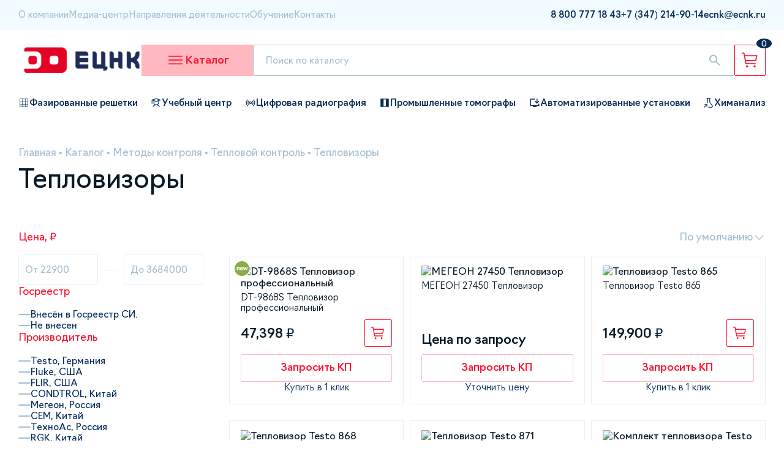

--- FILE ---
content_type: text/html;charset=utf-8
request_url: https://ufa.ecnk.ru/catalog/metody-kontrolya/teplovoy-kontrol/teplovizory/
body_size: 79788
content:
<!DOCTYPE html><html><head><meta charset="utf-8">
<meta name="viewport" content="width=device-width, initial-scale=1">
<title>Тепловизоры для неразрушающего контроля купить в Уфе по выгодной цене с доставкой | ЕЦНК</title>
<link rel="stylesheet" href="/_nuxt/entry.Cq1V5ty1.css" crossorigin>
<link rel="stylesheet" href="/_nuxt/_...BysOax0m.css" crossorigin>
<link rel="stylesheet" href="/_nuxt/UiBreadcrumbs.CaiSR_6U.css" crossorigin>
<link rel="stylesheet" href="/_nuxt/ProductCard.yC1Y1Xk1.css" crossorigin>
<link rel="stylesheet" href="/_nuxt/usePagination.BH1Px7jB.css" crossorigin>
<link rel="stylesheet" href="/_nuxt/IndexMailing.CpMqFriN.css" crossorigin>
<link rel="stylesheet" href="/_nuxt/CatalogDefaultSlider.PrUhTQYF.css" crossorigin>
<link rel="stylesheet" href="/_nuxt/ServicesCard.D_SuOlTC.css" crossorigin>
<link rel="modulepreload" as="script" crossorigin href="/_nuxt/CBfEpZ1V.js">
<link rel="modulepreload" as="script" crossorigin href="/_nuxt/CjuBReF0.js">
<link rel="modulepreload" as="script" crossorigin href="/_nuxt/RhdFiNaH.js">
<link rel="modulepreload" as="script" crossorigin href="/_nuxt/4_lMnnky.js">
<link rel="modulepreload" as="script" crossorigin href="/_nuxt/W3DLDLs7.js">
<link rel="modulepreload" as="script" crossorigin href="/_nuxt/D_kdVyMZ.js">
<link rel="modulepreload" as="script" crossorigin href="/_nuxt/DeVDjja3.js">
<link rel="modulepreload" as="script" crossorigin href="/_nuxt/C2eea1A7.js">
<link rel="modulepreload" as="script" crossorigin href="/_nuxt/_1DI72JN.js">
<link rel="modulepreload" as="script" crossorigin href="/_nuxt/CFPjabv7.js">
<link rel="modulepreload" as="script" crossorigin href="/_nuxt/CPioHXnz.js">
<link rel="preload" as="fetch" fetchpriority="low" crossorigin="anonymous" href="/_nuxt/builds/meta/54e3dd6d-05c6-47b8-91d7-dc8b25ea01ac.json">
<link rel="prefetch" as="image" type="image/svg+xml" href="/_nuxt/primeicons.Dr5RGzOO.svg">
<meta name="keywords" content="Тепловизоры">
<meta name="description" content="Купить тепловизоры для неразрушающего контроля по выгодным ценам в в Уфе. ✓ Более 15 лет на рынке. ✓ Доставка по РФ. ✓ Гарантия на все оборудование. ☎ 8 800 777-18-43">
<script type="module" src="/_nuxt/CBfEpZ1V.js" crossorigin></script>
<link rel="icon" type="image/png" href="/img/favicon/favicon-96x96.png" sizes="96x96" />
<link rel="icon" type="image/svg+xml" href="/img/favicon/favicon.svg" />
<link rel="shortcut icon" href="/img/favicon/favicon.ico" />
<link rel="apple-touch-icon" sizes="180x180" href="/img/favicon/apple-touch-icon.png" />
<meta name="apple-mobile-web-app-title" content="ECNK" />
<link rel="manifest" href="/img/favicon/site.webmanifest" />
<meta name="google-site-verification" content="m-xckGWn-6WOqLWmrXFDoK91fZJueB3hgVyj0_KD86Q" />
</head><body><div id="__nuxt"><!--[--><div class="nuxt-loading-indicator" style="position:fixed;top:0;right:0;left:0;pointer-events:none;width:auto;height:3px;opacity:0;background:#FF1530;background-size:Infinity% auto;transform:scaleX(0%);transform-origin:left;transition:transform 0.1s, height 0.4s, opacity 0.4s;z-index:999999;"></div><!--[--><!--[--><header class="header-desktop" data-v-744edf82><div class="header-top" data-v-744edf82><div class="container"><div class="header-top-wrapper"><div class="header-top-block"><!--[--><a href="/o-kompanii/" class="header-top-left-link">О компании</a><a href="/media/" class="header-top-left-link">Медиа-центр</a><a href="/uslugi/" class="header-top-left-link">Направления деятельности</a><a href="/" class="header-top-left-link">Обучение</a><a href="/kontakty/" class="header-top-left-link">Контакты</a><!--]--><span></span></div><div class="header-top-block"><!--[--><!--[--><a href="tel:8 800 777 18 43" rel="noopener noreferrer" class="header-top-right-link"><span>8 800 777 18 43</span><!----></a><!--]--><!--[--><a href="tel:+7 (347) 214-90-14" rel="noopener noreferrer" class="header-top-right-link"><span>+7 (347) 214-90-14</span><!----></a><!--]--><!--[--><a href="mailto:ecnk@ecnk.ru" rel="noopener noreferrer" class="header-top-right-link"><span>ecnk@ecnk.ru</span><!----></a><!--]--><!--]--></div></div></div></div><div class="header-main" data-v-744edf82 data-v-7c2ed5c8><div class="container" data-v-7c2ed5c8><div class="header-main-wrapper" data-v-7c2ed5c8><a href="/" class="mr-auto" data-v-7c2ed5c8><img src="/img/header/logo.svg" alt="logo" loading="lazy" data-v-7c2ed5c8></a><div class="catalog-button" data-v-7c2ed5c8 data-v-7443f1a7><svg width="31" height="31" viewBox="0 0 31 31" fill="none" xmlns="http://www.w3.org/2000/svg" data-v-7443f1a7><path fill-rule="evenodd" clip-rule="evenodd" d="M4 8.93C4 8.41638 4.42388 8 4.94676 8H26.3726C26.8955 8 27.3194 8.41638 27.3194 8.93C27.3194 9.44362 26.8955 9.86 26.3726 9.86H4.94676C4.42388 9.86 4 9.44362 4 8.93ZM4 15.13C4 14.6164 4.42388 14.2 4.94676 14.2H26.3726C26.8955 14.2 27.3194 14.6164 27.3194 15.13C27.3194 15.6436 26.8955 16.06 26.3726 16.06H4.94676C4.42388 16.06 4 15.6436 4 15.13ZM4 21.33C4 20.8164 4.42388 20.4 4.94676 20.4H26.3726C26.8955 20.4 27.3194 20.8164 27.3194 21.33C27.3194 21.8436 26.8955 22.26 26.3726 22.26H4.94676C4.42388 22.26 4 21.8436 4 21.33Z" fill="#FF1530" data-v-7443f1a7></path></svg><!----><span data-v-7443f1a7>Каталог</span></div><form class="search-wrapper" data-v-7c2ed5c8 data-v-c5f280f0><input type="text" placeholder="Поиск по каталогу" value="" data-v-c5f280f0><svg class="search-popup-button" width="24" height="25" viewBox="0 0 24 25" fill="none" xmlns="http://www.w3.org/2000/svg" data-v-c5f280f0><path d="M18.9 20.9738L13.3 15.3738C12.8 15.7738 12.225 16.0905 11.575 16.3238C10.925 16.5572 10.2333 16.6738 9.5 16.6738C7.68333 16.6738 6.146 16.0448 4.888 14.7868C3.62933 13.5282 3 11.9905 3 10.1738C3 8.35716 3.62933 6.81949 4.888 5.56083C6.146 4.30283 7.68333 3.67383 9.5 3.67383C11.3167 3.67383 12.8543 4.30283 14.113 5.56083C15.371 6.81949 16 8.35716 16 10.1738C16 10.9072 15.8833 11.5988 15.65 12.2488C15.4167 12.8988 15.1 13.4738 14.7 13.9738L20.325 19.5988C20.5083 19.7822 20.6 20.0072 20.6 20.2738C20.6 20.5405 20.5 20.7738 20.3 20.9738C20.1167 21.1572 19.8833 21.2488 19.6 21.2488C19.3167 21.2488 19.0833 21.1572 18.9 20.9738ZM9.5 14.6738C10.75 14.6738 11.8127 14.2365 12.688 13.3618C13.5627 12.4865 14 11.4238 14 10.1738C14 8.92383 13.5627 7.86116 12.688 6.98583C11.8127 6.11116 10.75 5.67383 9.5 5.67383C8.25 5.67383 7.18733 6.11116 6.312 6.98583C5.43733 7.86116 5 8.92383 5 10.1738C5 11.4238 5.43733 12.4865 6.312 13.3618C7.18733 14.2365 8.25 14.6738 9.5 14.6738Z" fill="#A5BED2" data-v-c5f280f0></path></svg><div class="search-popup default-popover" data-v-c5f280f0><div class="popup-info-text" data-v-c5f280f0> Не найдено ни одного товара по данному запросу </div></div></form><a href="/basket/" class="basket-button" data-v-7c2ed5c8 data-v-f7c92dd3><img src="/img/header/basket-button.svg" alt="basket-button" loading="lazy" data-v-f7c92dd3><div class="basket-quantity" data-v-f7c92dd3>0</div></a></div></div><div class="menu-wrapper" data-v-7c2ed5c8 data-v-be2bc95b><div class="menu-backdrop" data-v-be2bc95b></div><div class="menu-main" data-v-be2bc95b><div class="divider" data-v-be2bc95b></div><div class="wrapper" data-v-be2bc95b><div class="menu-block" data-v-be2bc95b><!--[--><div class="first-level-link-active first-level-link menu-link" data-v-be2bc95b>Методы контроля</div><div class="first-level-link menu-link" data-v-be2bc95b>Назначение</div><div class="first-level-link menu-link" data-v-be2bc95b>Тип</div><!--]--></div><!--[--><div class="menu-block" data-v-be2bc95b><!--[--><div class="second-level-link-active second-level-link menu-link" data-v-be2bc95b><img src="https://api.ecnk.ru/upload/uf/a87/pvilfvakkb1nu38p3dtqheli1upauqqx.svg" alt="Радиационный контроль" loading="lazy" data-v-be2bc95b><span data-v-be2bc95b>Радиационный контроль</span></div><div class="second-level-link menu-link" data-v-be2bc95b><img src="https://api.ecnk.ru/upload/uf/62c/hxsopwsd5ijf6rldmjgp0kecuhxi7q05.svg" alt="Ультразвуковой неразрушающий контроль" loading="lazy" data-v-be2bc95b><span data-v-be2bc95b>Ультразвуковой неразрушающий контроль</span></div><div class="second-level-link menu-link" data-v-be2bc95b><img src="https://api.ecnk.ru/upload/uf/1ab/teu85q17p43b1rrnyauc25bwj4q1s92a.svg" alt="Визуальный и измерительный контроль" loading="lazy" data-v-be2bc95b><span data-v-be2bc95b>Визуальный и измерительный контроль</span></div><div class="second-level-link menu-link" data-v-be2bc95b><img src="https://api.ecnk.ru/upload/uf/3a8/h7hdqwzx2n14k47cgvkh9m9nxn1dm1bv.svg" alt="Контроль проникающими веществами" loading="lazy" data-v-be2bc95b><span data-v-be2bc95b>Контроль проникающими веществами</span></div><div class="second-level-link menu-link" data-v-be2bc95b><img src="https://api.ecnk.ru/upload/uf/050/1bxwi4vn84snf0t6i2cdmi2mj2ze075e.svg" alt="Магнитный контроль" loading="lazy" data-v-be2bc95b><span data-v-be2bc95b>Магнитный контроль</span></div><div class="second-level-link menu-link" data-v-be2bc95b><img src="https://api.ecnk.ru/upload/uf/70e/r633fg5rqhnw2ti55uw4cnwx9y6h61cs.png" alt="Аналитическое оборудование" loading="lazy" data-v-be2bc95b><span data-v-be2bc95b>Аналитическое оборудование</span></div><div class="second-level-link menu-link" data-v-be2bc95b><img src="https://api.ecnk.ru/upload/uf/360/l8zvep7tg5b0b034twycqcs5np3v8jq2.svg" alt="Испытательное оборудование" loading="lazy" data-v-be2bc95b><span data-v-be2bc95b>Испытательное оборудование</span></div><div class="second-level-link menu-link" data-v-be2bc95b><img src="https://api.ecnk.ru/upload/uf/c31/dzv9g2617tybeqlfooduosn6htom0ztb.svg" alt="Промышленное оборудование" loading="lazy" data-v-be2bc95b><span data-v-be2bc95b>Промышленное оборудование</span></div><div class="second-level-link menu-link" data-v-be2bc95b><img src="https://api.ecnk.ru/upload/uf/383/cinbm9mlc7amg2vda84uawylhs7jl6yd.svg" alt="Структурно-фазовый анализ и реология" loading="lazy" data-v-be2bc95b><span data-v-be2bc95b>Структурно-фазовый анализ и реология</span></div><div class="second-level-link menu-link" data-v-be2bc95b><img src="https://api.ecnk.ru/upload/uf/325/ojoptw8ivzxjrm386ny4g1ivzlr9015z.svg" alt="Твердометрия (контроль твердости)" loading="lazy" data-v-be2bc95b><span data-v-be2bc95b>Твердометрия (контроль твердости)</span></div><div class="second-level-link menu-link" data-v-be2bc95b><img src="https://api.ecnk.ru/upload/uf/692/9k6wd1x399umd8uvqkrnfr94gx2md840.svg" alt="Вихретоковый контроль" loading="lazy" data-v-be2bc95b><span data-v-be2bc95b>Вихретоковый контроль</span></div><div class="second-level-link menu-link" data-v-be2bc95b><img src="https://api.ecnk.ru/upload/uf/a81/0bew4z3tg4249p6anp1t9c4do0i4s6wm.svg" alt="Импедансный контроль" loading="lazy" data-v-be2bc95b><span data-v-be2bc95b>Импедансный контроль</span></div><div class="second-level-link menu-link" data-v-be2bc95b><img src="https://api.ecnk.ru/upload/uf/c0d/k52lvurf6gidewuul7wrrgckb35b6u8l.svg" alt="Тепловой контроль" loading="lazy" data-v-be2bc95b><span data-v-be2bc95b>Тепловой контроль</span></div><div class="second-level-link menu-link" data-v-be2bc95b><img src="https://api.ecnk.ru/upload/uf/012/i81ijgxk3vcf0ox0cnop3t31usc7hyy6.svg" alt="Контроль изоляции и покрытий" loading="lazy" data-v-be2bc95b><span data-v-be2bc95b>Контроль изоляции и покрытий</span></div><div class="second-level-link menu-link" data-v-be2bc95b><img src="https://api.ecnk.ru/upload/uf/837/5jm8orssli73pg4biw3yc2i1eqikgqbo.svg" alt="Контроль герметичности" loading="lazy" data-v-be2bc95b><span data-v-be2bc95b>Контроль герметичности</span></div><div class="second-level-link menu-link" data-v-be2bc95b><img src="https://api.ecnk.ru/upload/uf/9a1/e0bqanbo6fd5rc0brjrgs3jm1yuhztaq.svg" alt="Контроль условий окружающей среды" loading="lazy" data-v-be2bc95b><span data-v-be2bc95b>Контроль условий окружающей среды</span></div><div class="second-level-link menu-link" data-v-be2bc95b><img src="https://api.ecnk.ru/upload/uf/043/4ylo8byb7yl8jw4ld2wp5jp58v6afddx.svg" alt="Контроль в строительстве" loading="lazy" data-v-be2bc95b><span data-v-be2bc95b>Контроль в строительстве</span></div><div class="second-level-link menu-link" data-v-be2bc95b><img src="https://api.ecnk.ru/upload/uf/1a4/429s3dx3rp445r8zpu9d3qjzjr3m2h3x.svg" alt="Анализаторы химического и фазового состава" loading="lazy" data-v-be2bc95b><span data-v-be2bc95b>Анализаторы химического и фазового состава</span></div><div class="second-level-link menu-link" data-v-be2bc95b><img src="https://api.ecnk.ru/upload/uf/23c/z98lji5j6bhg3mz3zvscj579q4v02e6o.svg" alt="Разрушающий контроль" loading="lazy" data-v-be2bc95b><span data-v-be2bc95b>Разрушающий контроль</span></div><div class="second-level-link menu-link" data-v-be2bc95b><img src="https://api.ecnk.ru/upload/uf/b09/r6qt1346epnes03dwthjd4i4trzksdy1.svg" alt="Пробоподготовка" loading="lazy" data-v-be2bc95b><span data-v-be2bc95b>Пробоподготовка</span></div><div class="second-level-link menu-link" data-v-be2bc95b><img src="https://api.ecnk.ru/upload/uf/b13/hjr3qtvx6cdkvz5zkup593kovc0fc4et.svg" alt="Автолаборатории, передвижные лаборатории" loading="lazy" data-v-be2bc95b><span data-v-be2bc95b>Автолаборатории, передвижные лаборатории</span></div><div class="second-level-link menu-link" data-v-be2bc95b><img src="https://api.ecnk.ru/upload/uf/3c2/jghckiu9l269fxlzmeon24jio33k72dw.svg" alt="Электрический контроль" loading="lazy" data-v-be2bc95b><span data-v-be2bc95b>Электрический контроль</span></div><div class="second-level-link menu-link" data-v-be2bc95b><img src="https://api.ecnk.ru/upload/uf/195/70h8d56l3d4dtnvf9pshpk1l4n2nfr41.svg" alt="Лабораторное оборудование" loading="lazy" data-v-be2bc95b><span data-v-be2bc95b>Лабораторное оборудование</span></div><div class="second-level-link menu-link" data-v-be2bc95b><img src="https://api.ecnk.ru/upload/uf/d41/39c6vcgnpl72gu57cmzozwseo2tgmccz.svg" alt="Радиоизмерительные приборы" loading="lazy" data-v-be2bc95b><span data-v-be2bc95b>Радиоизмерительные приборы</span></div><div class="second-level-link menu-link" data-v-be2bc95b><img src="https://api.ecnk.ru/upload/uf/6c6/kujpvdm33esgx6qdt0ehq1nq12l8zm49.svg" alt="Газовый анализ" loading="lazy" data-v-be2bc95b><span data-v-be2bc95b>Газовый анализ</span></div><div class="second-level-link menu-link" data-v-be2bc95b><img src="https://api.ecnk.ru/upload/uf/d13/2li53ymw9namrt5h9kl8rdhu80jsznd7.svg" alt="Весоизмерительное оборудование" loading="lazy" data-v-be2bc95b><span data-v-be2bc95b>Весоизмерительное оборудование</span></div><div class="second-level-link menu-link" data-v-be2bc95b><img src="https://api.ecnk.ru/upload/uf/c01/hz8t2lmtkxkdoqh0652uncbplttn8wcv.svg" alt="Геодезическое оборудование" loading="lazy" data-v-be2bc95b><span data-v-be2bc95b>Геодезическое оборудование</span></div><!--]--></div><div class="menu-block menu-block-third-level" data-v-be2bc95b><!--[--><a href="/catalog/metody-kontrolya/radiatsionnyy-kontrol/promyshlennaya-tomografiya/" class="third-level-link menu-link" data-v-be2bc95b>Промышленная томография</a><a href="/catalog/metody-kontrolya/radiatsionnyy-kontrol/rentgenotelevizionnye-ustanovki/" class="third-level-link menu-link" data-v-be2bc95b>Рентгенотелевизионные установки</a><a href="/catalog/metody-kontrolya/radiatsionnyy-kontrol/kompleksy_cifrovoi_radiografii/" class="third-level-link menu-link" data-v-be2bc95b>Комплексы цифровой радиографии</a><a href="/catalog/metody-kontrolya/radiatsionnyy-kontrol/statsionarnye-rentgenovskie-apparaty/" class="third-level-link menu-link" data-v-be2bc95b>Стационарные рентгеновские аппараты</a><a href="/catalog/metody-kontrolya/radiatsionnyy-kontrol/rentgenovskie-apparaty-postoyannogo-deystviya/" class="third-level-link menu-link" data-v-be2bc95b>Рентгеновские аппараты постоянного действия</a><a href="/catalog/metody-kontrolya/radiatsionnyy-kontrol/kamery-radiatsionnoy-zashchity/" class="third-level-link menu-link" data-v-be2bc95b>Камеры радиационной защиты</a><a href="/catalog/metody-kontrolya/radiatsionnyy-kontrol/otsifrovshchiki-rentgenovskikh-snimkov/" class="third-level-link menu-link" data-v-be2bc95b>Оцифровщики рентгеновских снимков</a><a href="/catalog/metody-kontrolya/radiatsionnyy-kontrol/proyavochnye-mashiny-dlya-rentgenovskoy-plenki/" class="third-level-link menu-link" data-v-be2bc95b>Проявочные машины для рентгеновской пленки</a><a href="/catalog/metody-kontrolya/radiatsionnyy-kontrol/impulsnye_rentgenovskie_apparaty/" class="third-level-link menu-link" data-v-be2bc95b>Импульсные рентгеновские аппараты</a><a href="/catalog/metody-kontrolya/radiatsionnyy-kontrol/lineynye-uskoriteli/" class="third-level-link menu-link" data-v-be2bc95b>Источники излучения на базе ускорителей</a><a href="/catalog/metody-kontrolya/radiatsionnyy-kontrol/kroulery/" class="third-level-link menu-link" data-v-be2bc95b>Кроулеры</a><a href="/catalog/metody-kontrolya/radiatsionnyy-kontrol/rentgenovskaya-plenka/" class="third-level-link menu-link" data-v-be2bc95b>Рентгеновская плёнка</a><a href="/catalog/metody-kontrolya/radiatsionnyy-kontrol/khimreaktivy/" class="third-level-link menu-link" data-v-be2bc95b>Химреактивы</a><a href="/catalog/metody-kontrolya/radiatsionnyy-kontrol/negatoskopy/" class="third-level-link menu-link" data-v-be2bc95b>Негатоскопы</a><a href="/catalog/metody-kontrolya/radiatsionnyy-kontrol/dozimetry/" class="third-level-link menu-link" data-v-be2bc95b>Дозиметры</a><a href="/catalog/metody-kontrolya/radiatsionnyy-kontrol/pribory-nepreryvnogo-kontrolya-radiatsionnoy-obstanovki/" class="third-level-link menu-link" data-v-be2bc95b>Приборы непрерывного контроля радиационной обстановки</a><a href="/catalog/metody-kontrolya/radiatsionnyy-kontrol/densitometry/" class="third-level-link menu-link" data-v-be2bc95b>Денситометры</a><a href="/catalog/metody-kontrolya/radiatsionnyy-kontrol/prinadlezhnosti-dlya-rentgenografii/" class="third-level-link menu-link" data-v-be2bc95b>Штативы,тележки,крепления</a><a href="/catalog/metody-kontrolya/radiatsionnyy-kontrol/kollimatory-diafragmy/" class="third-level-link menu-link" data-v-be2bc95b>Коллиматоры, диафрагмы</a><a href="/catalog/metody-kontrolya/radiatsionnyy-kontrol/prinadlezhnosti-dlya-rentgenovskikh-apparatov/" class="third-level-link menu-link" data-v-be2bc95b>Принадлежности для рентгеновских аппаратов</a><a href="/catalog/metody-kontrolya/radiatsionnyy-kontrol/istochniki-pitaniya-kabel/" class="third-level-link menu-link" data-v-be2bc95b>Источники питания, кабель</a><a href="/catalog/metody-kontrolya/radiatsionnyy-kontrol/izmerenie-opticheskoy-plotnosti/" class="third-level-link menu-link" data-v-be2bc95b>Измерение оптической плотности</a><a href="/catalog/metody-kontrolya/radiatsionnyy-kontrol/usilivayushchie-ekrany/" class="third-level-link menu-link" data-v-be2bc95b>Усиливающие экраны</a><a href="/catalog/metody-kontrolya/radiatsionnyy-kontrol/rezaki/" class="third-level-link menu-link" data-v-be2bc95b>Резаки</a><!--]--></div><!--]--></div></div></div></div><div class="header-bottom" data-v-744edf82 data-v-c70716ed><div class="container" data-v-c70716ed><div class="header-bottom-wrapper" data-v-c70716ed><!--[--><a href="/catalog/tip/defektoskopy/type-nafazirovannykhreshetkakh/" class="flex items-center gap-4px fz-15px fw-500" data-v-c70716ed><img src="https://api.ecnk.ru/upload/iblock/03a/b5krn11vqz6ls11k29w2iarvxt8j7v51.png" alt="Фазированные решетки" loading="lazy" data-v-c70716ed><span data-v-c70716ed>Фазированные решетки</span></a><a href="/uslugi/#uchebnyy-i-ekzamenatsionnyy-tsentr" class="flex items-center gap-4px fz-15px fw-500" data-v-c70716ed><img src="https://api.ecnk.ru/upload/iblock/e19/jrth9r6ooi9d4ebmhkc9c4mlpsro16z7.png" alt="Учебный центр" loading="lazy" data-v-c70716ed><span data-v-c70716ed>Учебный центр</span></a><a href="/catalog/metody-kontrolya/radiatsionnyy-kontrol/kompleksy_cifrovoi_radiografii/" class="flex items-center gap-4px fz-15px fw-500" data-v-c70716ed><img src="https://api.ecnk.ru/upload/iblock/5c1/chgeptr0smocnuri9dbcedw01nhg6k9x.png" alt="Цифровая радиография" loading="lazy" data-v-c70716ed><span data-v-c70716ed>Цифровая радиография</span></a><a href="/catalog/metody-kontrolya/radiatsionnyy-kontrol/promyshlennaya-tomografiya/" class="flex items-center gap-4px fz-15px fw-500" data-v-c70716ed><img src="https://api.ecnk.ru/upload/iblock/c17/ll5dbkozofpy1z0yjsswf9nhrb6l7iap.png" alt="Промышленные томографы " loading="lazy" data-v-c70716ed><span data-v-c70716ed>Промышленные томографы </span></a><a href="/catalog/tip/avtomatizirovannye-ustanovki/" class="flex items-center gap-4px fz-15px fw-500" data-v-c70716ed><img src="https://api.ecnk.ru/upload/iblock/828/cq5fn94riz1c9q275i4sx3yzr9j3e1ug.png" alt="Автоматизированные установки" loading="lazy" data-v-c70716ed><span data-v-c70716ed>Автоматизированные установки</span></a><a href="/catalog/metody-kontrolya/spektralnyy-analiz/" class="flex items-center gap-4px fz-15px fw-500" data-v-c70716ed><img src="https://api.ecnk.ru/upload/iblock/4b6/28xzjp2jtykh8l1hatx336jxoo8zgggr.png" alt="Химанализ" loading="lazy" data-v-c70716ed><span data-v-c70716ed>Химанализ</span></a><!--]--></div></div></div></header><header class="header-mobile" data-v-744edf82 data-v-40c5db3e><div class="container" data-v-40c5db3e><div class="wrapper" data-v-40c5db3e><div class="left" data-v-40c5db3e><a href="/" class="" data-v-40c5db3e><img src="/img/header/logo-mobile.png" alt="logo" class="logo" loading="lazy" data-v-40c5db3e></a><div class="contacts" data-v-40c5db3e><!--[--><a href="tel:8 800 777 18 43" rel="noopener noreferrer" data-v-40c5db3e>8 800 777 18 43</a><a href="mailto:ecnk@ecnk.ru" rel="noopener noreferrer" data-v-40c5db3e>ecnk@ecnk.ru</a><!--]--></div></div><div class="right" data-v-40c5db3e><a href="/basket/" class="basket-button" data-v-40c5db3e data-v-f7c92dd3><img src="/img/header/basket-button.svg" alt="basket-button" loading="lazy" data-v-f7c92dd3><div class="basket-quantity" data-v-f7c92dd3>0</div></a><div class="mobile-burger-wrapper" data-v-40c5db3e><svg width="31" height="31" viewBox="0 0 31 31" fill="none" xmlns="http://www.w3.org/2000/svg" data-v-40c5db3e><path fill-rule="evenodd" clip-rule="evenodd" d="M4 8.93C4 8.41638 4.42388 8 4.94676 8H26.3726C26.8955 8 27.3194 8.41638 27.3194 8.93C27.3194 9.44362 26.8955 9.86 26.3726 9.86H4.94676C4.42388 9.86 4 9.44362 4 8.93ZM4 15.13C4 14.6164 4.42388 14.2 4.94676 14.2H26.3726C26.8955 14.2 27.3194 14.6164 27.3194 15.13C27.3194 15.6436 26.8955 16.06 26.3726 16.06H4.94676C4.42388 16.06 4 15.6436 4 15.13ZM4 21.33C4 20.8164 4.42388 20.4 4.94676 20.4H26.3726C26.8955 20.4 27.3194 20.8164 27.3194 21.33C27.3194 21.8436 26.8955 22.26 26.3726 22.26H4.94676C4.42388 22.26 4 21.8436 4 21.33Z" fill="#FF1530" data-v-40c5db3e></path></svg><!----></div></div></div></div><div class="menu" style="display:none;" data-v-40c5db3e data-v-ba4d8264><div class="container" data-v-ba4d8264><form class="search-wrapper" data-v-ba4d8264 data-v-c5f280f0><input type="text" placeholder="Поиск по каталогу" value="" data-v-c5f280f0><svg class="search-popup-button" width="24" height="25" viewBox="0 0 24 25" fill="none" xmlns="http://www.w3.org/2000/svg" data-v-c5f280f0><path d="M18.9 20.9738L13.3 15.3738C12.8 15.7738 12.225 16.0905 11.575 16.3238C10.925 16.5572 10.2333 16.6738 9.5 16.6738C7.68333 16.6738 6.146 16.0448 4.888 14.7868C3.62933 13.5282 3 11.9905 3 10.1738C3 8.35716 3.62933 6.81949 4.888 5.56083C6.146 4.30283 7.68333 3.67383 9.5 3.67383C11.3167 3.67383 12.8543 4.30283 14.113 5.56083C15.371 6.81949 16 8.35716 16 10.1738C16 10.9072 15.8833 11.5988 15.65 12.2488C15.4167 12.8988 15.1 13.4738 14.7 13.9738L20.325 19.5988C20.5083 19.7822 20.6 20.0072 20.6 20.2738C20.6 20.5405 20.5 20.7738 20.3 20.9738C20.1167 21.1572 19.8833 21.2488 19.6 21.2488C19.3167 21.2488 19.0833 21.1572 18.9 20.9738ZM9.5 14.6738C10.75 14.6738 11.8127 14.2365 12.688 13.3618C13.5627 12.4865 14 11.4238 14 10.1738C14 8.92383 13.5627 7.86116 12.688 6.98583C11.8127 6.11116 10.75 5.67383 9.5 5.67383C8.25 5.67383 7.18733 6.11116 6.312 6.98583C5.43733 7.86116 5 8.92383 5 10.1738C5 11.4238 5.43733 12.4865 6.312 13.3618C7.18733 14.2365 8.25 14.6738 9.5 14.6738Z" fill="#A5BED2" data-v-c5f280f0></path></svg><div class="search-popup default-popover" data-v-c5f280f0><div class="popup-info-text" data-v-c5f280f0> Не найдено ни одного товара по данному запросу </div></div></form><div class="nav" data-v-ba4d8264><div data-v-ba4d8264><div class="mobile-menu-catalog-button" data-v-ba4d8264><span data-v-ba4d8264>Каталог</span><i class="pi-angle-down pi" data-v-ba4d8264></i></div><div style="display:none;" class="mobile-menu-catalog-items" data-v-ba4d8264><!--[--><div class="menu-item" data-v-ba4d8264 style="--498b6837:15px;" data-v-bddeec6a><div class="menu-item-title" data-v-bddeec6a><span data-v-bddeec6a>Методы контроля</span><i class="pi pi-angle-down" data-v-bddeec6a></i></div><div style="display:none;" class="menu-item-children" data-v-bddeec6a><!--[--><div class="menu-item" data-v-bddeec6a style="--498b6837:30px;" data-v-bddeec6a><div class="menu-item-title" data-v-bddeec6a><span data-v-bddeec6a>Газовый анализ</span><i class="pi pi-angle-down" data-v-bddeec6a></i></div><div style="display:none;" class="menu-item-children" data-v-bddeec6a><!--[--><div class="menu-item" data-v-bddeec6a style="--498b6837:45px;" data-v-bddeec6a><a href="/catalog/metody-kontrolya/gazovyy-analiz/gazoanalizatory-avtomobilnye/" class="menu-item-title" data-v-bddeec6a><span data-v-bddeec6a>Газоанализаторы автомобильные</span><!----></a><div style="display:none;" class="menu-item-children" data-v-bddeec6a><!--[--><!--]--></div></div><div class="menu-item" data-v-bddeec6a style="--498b6837:45px;" data-v-bddeec6a><a href="/catalog/metody-kontrolya/gazovyy-analiz/generatory-gaza/" class="menu-item-title" data-v-bddeec6a><span data-v-bddeec6a>Генераторы газа</span><!----></a><div style="display:none;" class="menu-item-children" data-v-bddeec6a><!--[--><!--]--></div></div><div class="menu-item" data-v-bddeec6a style="--498b6837:45px;" data-v-bddeec6a><a href="/catalog/metody-kontrolya/gazovyy-analiz/gazoanalizatory/" class="menu-item-title" data-v-bddeec6a><span data-v-bddeec6a>Газоанализаторы</span><!----></a><div style="display:none;" class="menu-item-children" data-v-bddeec6a><!--[--><!--]--></div></div><!--]--></div></div><div class="menu-item" data-v-bddeec6a style="--498b6837:30px;" data-v-bddeec6a><div class="menu-item-title" data-v-bddeec6a><span data-v-bddeec6a>Ультразвуковой неразрушающий контроль</span><i class="pi pi-angle-down" data-v-bddeec6a></i></div><div style="display:none;" class="menu-item-children" data-v-bddeec6a><!--[--><div class="menu-item" data-v-bddeec6a style="--498b6837:45px;" data-v-bddeec6a><a href="/catalog/metody-kontrolya/ultrazvukovoy-nerazrushayushchiy-kontrol/ultrazvukovye-raskhodomery/" class="menu-item-title" data-v-bddeec6a><span data-v-bddeec6a>Ультразвуковые расходомеры</span><!----></a><div style="display:none;" class="menu-item-children" data-v-bddeec6a><!--[--><!--]--></div></div><div class="menu-item" data-v-bddeec6a style="--498b6837:45px;" data-v-bddeec6a><a href="/catalog/metody-kontrolya/ultrazvukovoy-nerazrushayushchiy-kontrol/ultrazvukovye-tolshinomery/" class="menu-item-title" data-v-bddeec6a><span data-v-bddeec6a>Ультразвуковые толщиномеры</span><!----></a><div style="display:none;" class="menu-item-children" data-v-bddeec6a><!--[--><!--]--></div></div><div class="menu-item" data-v-bddeec6a style="--498b6837:45px;" data-v-bddeec6a><a href="/catalog/metody-kontrolya/ultrazvukovoy-nerazrushayushchiy-kontrol/preobrazovateli_dlya_defectoskopii/" class="menu-item-title" data-v-bddeec6a><span data-v-bddeec6a>Преобразователи и аксессуары</span><!----></a><div style="display:none;" class="menu-item-children" data-v-bddeec6a><!--[--><!--]--></div></div><div class="menu-item" data-v-bddeec6a style="--498b6837:45px;" data-v-bddeec6a><a href="/catalog/metody-kontrolya/ultrazvukovoy-nerazrushayushchiy-kontrol/standartnye-obraztsy-sop/" class="menu-item-title" data-v-bddeec6a><span data-v-bddeec6a>Стандартные образцы (СОП)</span><!----></a><div style="display:none;" class="menu-item-children" data-v-bddeec6a><!--[--><!--]--></div></div><div class="menu-item" data-v-bddeec6a style="--498b6837:45px;" data-v-bddeec6a><a href="/catalog/metody-kontrolya/ultrazvukovoy-nerazrushayushchiy-kontrol/ultrazvukovye-defektoskopy/" class="menu-item-title" data-v-bddeec6a><span data-v-bddeec6a>Ультразвуковые дефектоскопы</span><!----></a><div style="display:none;" class="menu-item-children" data-v-bddeec6a><!--[--><!--]--></div></div><div class="menu-item" data-v-bddeec6a style="--498b6837:45px;" data-v-bddeec6a><a href="/catalog/metody-kontrolya/ultrazvukovoy-nerazrushayushchiy-kontrol/soedinitelnye_kabeli/" class="menu-item-title" data-v-bddeec6a><span data-v-bddeec6a>Соединительные кабели</span><!----></a><div style="display:none;" class="menu-item-children" data-v-bddeec6a><!--[--><!--]--></div></div><div class="menu-item" data-v-bddeec6a style="--498b6837:45px;" data-v-bddeec6a><a href="/catalog/metody-kontrolya/ultrazvukovoy-nerazrushayushchiy-kontrol/ultrazvukovoi_gel/" class="menu-item-title" data-v-bddeec6a><span data-v-bddeec6a>Ультразвуковой гель</span><!----></a><div style="display:none;" class="menu-item-children" data-v-bddeec6a><!--[--><!--]--></div></div><div class="menu-item" data-v-bddeec6a style="--498b6837:45px;" data-v-bddeec6a><a href="/catalog/metody-kontrolya/ultrazvukovoy-nerazrushayushchiy-kontrol/avtomatizirovannyi_kontrol/" class="menu-item-title" data-v-bddeec6a><span data-v-bddeec6a>Автоматизированный контроль</span><!----></a><div style="display:none;" class="menu-item-children" data-v-bddeec6a><!--[--><!--]--></div></div><div class="menu-item" data-v-bddeec6a style="--498b6837:45px;" data-v-bddeec6a><a href="/catalog/metody-kontrolya/ultrazvukovoy-nerazrushayushchiy-kontrol/skaniruyushchie-ustroystva/" class="menu-item-title" data-v-bddeec6a><span data-v-bddeec6a>Сканирующие устройства</span><!----></a><div style="display:none;" class="menu-item-children" data-v-bddeec6a><!--[--><!--]--></div></div><!--]--></div></div><div class="menu-item" data-v-bddeec6a style="--498b6837:30px;" data-v-bddeec6a><div class="menu-item-title" data-v-bddeec6a><span data-v-bddeec6a>Визуальный и измерительный контроль</span><i class="pi pi-angle-down" data-v-bddeec6a></i></div><div style="display:none;" class="menu-item-children" data-v-bddeec6a><!--[--><div class="menu-item" data-v-bddeec6a style="--498b6837:45px;" data-v-bddeec6a><a href="/catalog/metody-kontrolya/vizualnyy-i-izmeritelnyy-kontrol/izmeritelnyy-instrument/" class="menu-item-title" data-v-bddeec6a><span data-v-bddeec6a>Измерительный инструмент</span><!----></a><div style="display:none;" class="menu-item-children" data-v-bddeec6a><!--[--><!--]--></div></div><div class="menu-item" data-v-bddeec6a style="--498b6837:45px;" data-v-bddeec6a><a href="/catalog/metody-kontrolya/vizualnyy-i-izmeritelnyy-kontrol/sekundomery/" class="menu-item-title" data-v-bddeec6a><span data-v-bddeec6a>Секундомеры</span><!----></a><div style="display:none;" class="menu-item-children" data-v-bddeec6a><!--[--><!--]--></div></div><div class="menu-item" data-v-bddeec6a style="--498b6837:45px;" data-v-bddeec6a><a href="/catalog/metody-kontrolya/vizualnyy-i-izmeritelnyy-kontrol/vik/" class="menu-item-title" data-v-bddeec6a><span data-v-bddeec6a>ВИК</span><!----></a><div style="display:none;" class="menu-item-children" data-v-bddeec6a><!--[--><!--]--></div></div><div class="menu-item" data-v-bddeec6a style="--498b6837:45px;" data-v-bddeec6a><a href="/catalog/metody-kontrolya/vizualnyy-i-izmeritelnyy-kontrol/videoendoskopy/" class="menu-item-title" data-v-bddeec6a><span data-v-bddeec6a>Видеоэндоскопы</span><!----></a><div style="display:none;" class="menu-item-children" data-v-bddeec6a><!--[--><!--]--></div></div><div class="menu-item" data-v-bddeec6a style="--498b6837:45px;" data-v-bddeec6a><a href="/catalog/metody-kontrolya/vizualnyy-i-izmeritelnyy-kontrol/izmeriteli-sherokhovatosti/" class="menu-item-title" data-v-bddeec6a><span data-v-bddeec6a>Измерители шероховатости</span><!----></a><div style="display:none;" class="menu-item-children" data-v-bddeec6a><!--[--><!--]--></div></div><div class="menu-item" data-v-bddeec6a style="--498b6837:45px;" data-v-bddeec6a><a href="/catalog/metody-kontrolya/vizualnyy-i-izmeritelnyy-kontrol/mikroskopy/" class="menu-item-title" data-v-bddeec6a><span data-v-bddeec6a>Микроскопы</span><!----></a><div style="display:none;" class="menu-item-children" data-v-bddeec6a><!--[--><!--]--></div></div><div class="menu-item" data-v-bddeec6a style="--498b6837:45px;" data-v-bddeec6a><a href="/catalog/metody-kontrolya/vizualnyy-i-izmeritelnyy-kontrol/ruletki-izmeritelnye/" class="menu-item-title" data-v-bddeec6a><span data-v-bddeec6a>Рулетки измерительные</span><!----></a><div style="display:none;" class="menu-item-children" data-v-bddeec6a><!--[--><!--]--></div></div><div class="menu-item" data-v-bddeec6a style="--498b6837:45px;" data-v-bddeec6a><a href="/catalog/metody-kontrolya/vizualnyy-i-izmeritelnyy-kontrol/ispytatelnye-dinamometricheskie-stendy/" class="menu-item-title" data-v-bddeec6a><span data-v-bddeec6a>Испытательные динамометрические стенды</span><!----></a><div style="display:none;" class="menu-item-children" data-v-bddeec6a><!--[--><!--]--></div></div><div class="menu-item" data-v-bddeec6a style="--498b6837:45px;" data-v-bddeec6a><a href="/catalog/metody-kontrolya/vizualnyy-i-izmeritelnyy-kontrol/vysokoskorostnye-kamery/" class="menu-item-title" data-v-bddeec6a><span data-v-bddeec6a>Высокоскоростные камеры</span><!----></a><div style="display:none;" class="menu-item-children" data-v-bddeec6a><!--[--><!--]--></div></div><div class="menu-item" data-v-bddeec6a style="--498b6837:45px;" data-v-bddeec6a><a href="/catalog/metody-kontrolya/vizualnyy-i-izmeritelnyy-kontrol/prinadlezhnosti-dlya-vizualnogo-i-izmeritelnogo-kontrolya-/" class="menu-item-title" data-v-bddeec6a><span data-v-bddeec6a>Принадлежности для визуального и измерительного контроля</span><!----></a><div style="display:none;" class="menu-item-children" data-v-bddeec6a><!--[--><!--]--></div></div><div class="menu-item" data-v-bddeec6a style="--498b6837:45px;" data-v-bddeec6a><a href="/catalog/metody-kontrolya/vizualnyy-i-izmeritelnyy-kontrol/mery-sherokhovatosti/" class="menu-item-title" data-v-bddeec6a><span data-v-bddeec6a>Образцы шероховатости поверхности</span><!----></a><div style="display:none;" class="menu-item-children" data-v-bddeec6a><!--[--><!--]--></div></div><div class="menu-item" data-v-bddeec6a style="--498b6837:45px;" data-v-bddeec6a><a href="/catalog/metody-kontrolya/vizualnyy-i-izmeritelnyy-kontrol/raskhodnye-materialy-dlya-vizualnogo-i-izmeritelnogo-kontrolya/" class="menu-item-title" data-v-bddeec6a><span data-v-bddeec6a>Расходные материалы для визуального и измерительного контроля</span><!----></a><div style="display:none;" class="menu-item-children" data-v-bddeec6a><!--[--><!--]--></div></div><div class="menu-item" data-v-bddeec6a style="--498b6837:45px;" data-v-bddeec6a><a href="/catalog/metody-kontrolya/vizualnyy-i-izmeritelnyy-kontrol/dinamometry/" class="menu-item-title" data-v-bddeec6a><span data-v-bddeec6a>Динамометры</span><!----></a><div style="display:none;" class="menu-item-children" data-v-bddeec6a><!--[--><!--]--></div></div><!--]--></div></div><div class="menu-item" data-v-bddeec6a style="--498b6837:30px;" data-v-bddeec6a><div class="menu-item-title" data-v-bddeec6a><span data-v-bddeec6a>Магнитный контроль</span><i class="pi pi-angle-down" data-v-bddeec6a></i></div><div style="display:none;" class="menu-item-children" data-v-bddeec6a><!--[--><div class="menu-item" data-v-bddeec6a style="--498b6837:45px;" data-v-bddeec6a><a href="/catalog/metody-kontrolya/magnitnyy-kontrol/magnitnye-tolshchinomery/" class="menu-item-title" data-v-bddeec6a><span data-v-bddeec6a>Магнитные толщиномеры покрытий</span><!----></a><div style="display:none;" class="menu-item-children" data-v-bddeec6a><!--[--><!--]--></div></div><div class="menu-item" data-v-bddeec6a style="--498b6837:45px;" data-v-bddeec6a><a href="/catalog/metody-kontrolya/magnitnyy-kontrol/magnitoporoshkovye-defektoskopy-i-elektromagnity/" class="menu-item-title" data-v-bddeec6a><span data-v-bddeec6a>Магнитопорошковые дефектоскопы и электромагниты</span><!----></a><div style="display:none;" class="menu-item-children" data-v-bddeec6a><!--[--><!--]--></div></div><div class="menu-item" data-v-bddeec6a style="--498b6837:45px;" data-v-bddeec6a><a href="/catalog/metody-kontrolya/magnitnyy-kontrol/uf-lampy-i-svetilniki/" class="menu-item-title" data-v-bddeec6a><span data-v-bddeec6a>УФ-лампы и светильники</span><!----></a><div style="display:none;" class="menu-item-children" data-v-bddeec6a><!--[--><!--]--></div></div><div class="menu-item" data-v-bddeec6a style="--498b6837:45px;" data-v-bddeec6a><a href="/catalog/metody-kontrolya/magnitnyy-kontrol/magnitometry-koertsitimetry-i-ferritometry/" class="menu-item-title" data-v-bddeec6a><span data-v-bddeec6a>Магнитометры, коэрцитиметры и ферритометры</span><!----></a><div style="display:none;" class="menu-item-children" data-v-bddeec6a><!--[--><!--]--></div></div><div class="menu-item" data-v-bddeec6a style="--498b6837:45px;" data-v-bddeec6a><a href="/catalog/metody-kontrolya/magnitnyy-kontrol/avtomaticheskie-linii-i-stendy-magnitoporoshkovogo-kontrolya/" class="menu-item-title" data-v-bddeec6a><span data-v-bddeec6a>Автоматические линии и стенды магнитопорошкового контроля</span><!----></a><div style="display:none;" class="menu-item-children" data-v-bddeec6a><!--[--><!--]--></div></div><div class="menu-item" data-v-bddeec6a style="--498b6837:45px;" data-v-bddeec6a><a href="/catalog/metody-kontrolya/magnitnyy-kontrol/obraztsy-dlya-mpd/" class="menu-item-title" data-v-bddeec6a><span data-v-bddeec6a>Образцы для МПД</span><!----></a><div style="display:none;" class="menu-item-children" data-v-bddeec6a><!--[--><!--]--></div></div><div class="menu-item" data-v-bddeec6a style="--498b6837:45px;" data-v-bddeec6a><a href="/catalog/metody-kontrolya/magnitnyy-kontrol/raskhodnye-materialy-dlya-mpd/" class="menu-item-title" data-v-bddeec6a><span data-v-bddeec6a>Расходные материалы для МПД</span><!----></a><div style="display:none;" class="menu-item-children" data-v-bddeec6a><!--[--><!--]--></div></div><!--]--></div></div><div class="menu-item" data-v-bddeec6a style="--498b6837:30px;" data-v-bddeec6a><div class="menu-item-title" data-v-bddeec6a><span data-v-bddeec6a>Контроль проникающими веществами</span><i class="pi pi-angle-down" data-v-bddeec6a></i></div><div style="display:none;" class="menu-item-children" data-v-bddeec6a><!--[--><div class="menu-item" data-v-bddeec6a style="--498b6837:45px;" data-v-bddeec6a><a href="/catalog/metody-kontrolya/kontrol-pronikayushchimi-veshchestvami/penetrant-proyavitel-ochistitel/" class="menu-item-title" data-v-bddeec6a><span data-v-bddeec6a>Пенетрант, проявитель, очиститель</span><!----></a><div style="display:none;" class="menu-item-children" data-v-bddeec6a><!--[--><!--]--></div></div><div class="menu-item" data-v-bddeec6a style="--498b6837:45px;" data-v-bddeec6a><a href="/catalog/metody-kontrolya/kontrol-pronikayushchimi-veshchestvami/statsionarnye-ultrafioletovye-lampy/" class="menu-item-title" data-v-bddeec6a><span data-v-bddeec6a>Ультрафиолетовые лампы</span><!----></a><div style="display:none;" class="menu-item-children" data-v-bddeec6a><!--[--><!--]--></div></div><div class="menu-item" data-v-bddeec6a style="--498b6837:45px;" data-v-bddeec6a><a href="/catalog/metody-kontrolya/kontrol-pronikayushchimi-veshchestvami/obraztsy-dlya-tsd/" class="menu-item-title" data-v-bddeec6a><span data-v-bddeec6a>Образцы для ЦД</span><!----></a><div style="display:none;" class="menu-item-children" data-v-bddeec6a><!--[--><!--]--></div></div><div class="menu-item" data-v-bddeec6a style="--498b6837:45px;" data-v-bddeec6a><a href="/catalog/metody-kontrolya/kontrol-pronikayushchimi-veshchestvami/prinadlezhnosti-dlya-kontrolya-pronikayushchimi-veshchestvami/" class="menu-item-title" data-v-bddeec6a><span data-v-bddeec6a>Принадлежности для контроля проникающими веществами</span><!----></a><div style="display:none;" class="menu-item-children" data-v-bddeec6a><!--[--><!--]--></div></div><!--]--></div></div><div class="menu-item" data-v-bddeec6a style="--498b6837:30px;" data-v-bddeec6a><div class="menu-item-title" data-v-bddeec6a><span data-v-bddeec6a>Вихретоковый контроль</span><i class="pi pi-angle-down" data-v-bddeec6a></i></div><div style="display:none;" class="menu-item-children" data-v-bddeec6a><!--[--><div class="menu-item" data-v-bddeec6a style="--498b6837:45px;" data-v-bddeec6a><a href="/catalog/metody-kontrolya/vikhretokovyy-kontrol/vikhretokovye-defektoskopy/" class="menu-item-title" data-v-bddeec6a><span data-v-bddeec6a>Вихретоковые дефектоскопы</span><!----></a><div style="display:none;" class="menu-item-children" data-v-bddeec6a><!--[--><!--]--></div></div><div class="menu-item" data-v-bddeec6a style="--498b6837:45px;" data-v-bddeec6a><a href="/catalog/metody-kontrolya/vikhretokovyy-kontrol/vikhretokovye-tolshchinomery/" class="menu-item-title" data-v-bddeec6a><span data-v-bddeec6a>Вихретоковые толщиномеры</span><!----></a><div style="display:none;" class="menu-item-children" data-v-bddeec6a><!--[--><!--]--></div></div><div class="menu-item" data-v-bddeec6a style="--498b6837:45px;" data-v-bddeec6a><a href="/catalog/metody-kontrolya/vikhretokovyy-kontrol/pribory_dlya_izmereniya_teploprovodnosti/" class="menu-item-title" data-v-bddeec6a><span data-v-bddeec6a>Приборы для измерения электропроводности</span><!----></a><div style="display:none;" class="menu-item-children" data-v-bddeec6a><!--[--><!--]--></div></div><div class="menu-item" data-v-bddeec6a style="--498b6837:45px;" data-v-bddeec6a><a href="/catalog/metody-kontrolya/vikhretokovyy-kontrol/vikhretokovye-preobrazovateli/" class="menu-item-title" data-v-bddeec6a><span data-v-bddeec6a>Вихретоковые преобразователи</span><!----></a><div style="display:none;" class="menu-item-children" data-v-bddeec6a><!--[--><!--]--></div></div><div class="menu-item" data-v-bddeec6a style="--498b6837:45px;" data-v-bddeec6a><a href="/catalog/metody-kontrolya/vikhretokovyy-kontrol/kontrolnye-obraztsy-dlya-vikhretokovogo-kontrolya/" class="menu-item-title" data-v-bddeec6a><span data-v-bddeec6a>Контрольные образцы для вихретокового контроля</span><!----></a><div style="display:none;" class="menu-item-children" data-v-bddeec6a><!--[--><!--]--></div></div><!--]--></div></div><div class="menu-item" data-v-bddeec6a style="--498b6837:30px;" data-v-bddeec6a><div class="menu-item-title" data-v-bddeec6a><span data-v-bddeec6a>Разрушающий контроль</span><i class="pi pi-angle-down" data-v-bddeec6a></i></div><div style="display:none;" class="menu-item-children" data-v-bddeec6a><!--[--><div class="menu-item" data-v-bddeec6a style="--498b6837:45px;" data-v-bddeec6a><a href="/catalog/metody-kontrolya/razrushayushchiy-kontrol/shlifovalno-polirovalnye-stanki/" class="menu-item-title" data-v-bddeec6a><span data-v-bddeec6a>Шлифовально-полировальные станки</span><!----></a><div style="display:none;" class="menu-item-children" data-v-bddeec6a><!--[--><!--]--></div></div><div class="menu-item" data-v-bddeec6a style="--498b6837:45px;" data-v-bddeec6a><a href="/catalog/metody-kontrolya/razrushayushchiy-kontrol/universalnye-elektromekhanicheskie-razryvnye-mashiny/" class="menu-item-title" data-v-bddeec6a><span data-v-bddeec6a>Универсальные электромеханические разрывные машины</span><!----></a><div style="display:none;" class="menu-item-children" data-v-bddeec6a><!--[--><!--]--></div></div><div class="menu-item" data-v-bddeec6a style="--498b6837:45px;" data-v-bddeec6a><a href="/catalog/metody-kontrolya/razrushayushchiy-kontrol/kopry-mayatnikovye/" class="menu-item-title" data-v-bddeec6a><span data-v-bddeec6a>Копры маятниковые</span><!----></a><div style="display:none;" class="menu-item-children" data-v-bddeec6a><!--[--><!--]--></div></div><div class="menu-item" data-v-bddeec6a style="--498b6837:45px;" data-v-bddeec6a><a href="/catalog/metody-kontrolya/razrushayushchiy-kontrol/ispytatelnye_pressy/" class="menu-item-title" data-v-bddeec6a><span data-v-bddeec6a>Испытательные прессы</span><!----></a><div style="display:none;" class="menu-item-children" data-v-bddeec6a><!--[--><!--]--></div></div><div class="menu-item" data-v-bddeec6a style="--498b6837:45px;" data-v-bddeec6a><a href="/catalog/metody-kontrolya/razrushayushchiy-kontrol/otreznye_stanki/" class="menu-item-title" data-v-bddeec6a><span data-v-bddeec6a>Отрезные станки</span><!----></a><div style="display:none;" class="menu-item-children" data-v-bddeec6a><!--[--><!--]--></div></div><div class="menu-item" data-v-bddeec6a style="--498b6837:45px;" data-v-bddeec6a><a href="/catalog/metody-kontrolya/razrushayushchiy-kontrol/universalnye-gidravlicheskie-razryvnye-mashiny/" class="menu-item-title" data-v-bddeec6a><span data-v-bddeec6a>Универсальные гидравлические разрывные машины</span><!----></a><div style="display:none;" class="menu-item-children" data-v-bddeec6a><!--[--><!--]--></div></div><div class="menu-item" data-v-bddeec6a style="--498b6837:45px;" data-v-bddeec6a><a href="/catalog/metody-kontrolya/razrushayushchiy-kontrol/mashiny-na-kruchenie/" class="menu-item-title" data-v-bddeec6a><span data-v-bddeec6a>Машины на кручение</span><!----></a><div style="display:none;" class="menu-item-children" data-v-bddeec6a><!--[--><!--]--></div></div><div class="menu-item" data-v-bddeec6a style="--498b6837:45px;" data-v-bddeec6a><a href="/catalog/metody-kontrolya/razrushayushchiy-kontrol/mashiny-na-izgib/" class="menu-item-title" data-v-bddeec6a><span data-v-bddeec6a>Машины на изгиб</span><!----></a><div style="display:none;" class="menu-item-children" data-v-bddeec6a><!--[--><!--]--></div></div><div class="menu-item" data-v-bddeec6a style="--498b6837:45px;" data-v-bddeec6a><a href="/catalog/metody-kontrolya/razrushayushchiy-kontrol/spetsializirovannye-mashiny/" class="menu-item-title" data-v-bddeec6a><span data-v-bddeec6a>Специализированные машины</span><!----></a><div style="display:none;" class="menu-item-children" data-v-bddeec6a><!--[--><!--]--></div></div><div class="menu-item" data-v-bddeec6a style="--498b6837:45px;" data-v-bddeec6a><a href="/catalog/metody-kontrolya/razrushayushchiy-kontrol/osnastka-i-prisposobleniya-dlya-ispytaniy-/" class="menu-item-title" data-v-bddeec6a><span data-v-bddeec6a>Оснастка и приспособления для испытаний</span><!----></a><div style="display:none;" class="menu-item-children" data-v-bddeec6a><!--[--><!--]--></div></div><div class="menu-item" data-v-bddeec6a style="--498b6837:45px;" data-v-bddeec6a><a href="/catalog/metody-kontrolya/razrushayushchiy-kontrol/ekstenzometry-izmeriteli-deformatsii/" class="menu-item-title" data-v-bddeec6a><span data-v-bddeec6a>Экстензометры (Измерители деформации)</span><!----></a><div style="display:none;" class="menu-item-children" data-v-bddeec6a><!--[--><!--]--></div></div><div class="menu-item" data-v-bddeec6a style="--498b6837:45px;" data-v-bddeec6a><a href="/catalog/metody-kontrolya/razrushayushchiy-kontrol/sistemy-temperaturnykh-ispytaniy/" class="menu-item-title" data-v-bddeec6a><span data-v-bddeec6a>Системы температурных испытаний</span><!----></a><div style="display:none;" class="menu-item-children" data-v-bddeec6a><!--[--><!--]--></div></div><div class="menu-item" data-v-bddeec6a style="--498b6837:45px;" data-v-bddeec6a><a href="/catalog/metody-kontrolya/razrushayushchiy-kontrol/mashiny-dlya-ispytaniy-na-ustalost/" class="menu-item-title" data-v-bddeec6a><span data-v-bddeec6a>Машины для испытаний на усталость</span><!----></a><div style="display:none;" class="menu-item-children" data-v-bddeec6a><!--[--><!--]--></div></div><div class="menu-item" data-v-bddeec6a style="--498b6837:45px;" data-v-bddeec6a><a href="/catalog/metody-kontrolya/razrushayushchiy-kontrol/mashiny-dlya-ispytaniya-pruzhin/" class="menu-item-title" data-v-bddeec6a><span data-v-bddeec6a>Машины для испытания пружин</span><!----></a><div style="display:none;" class="menu-item-children" data-v-bddeec6a><!--[--><!--]--></div></div><div class="menu-item" data-v-bddeec6a style="--498b6837:45px;" data-v-bddeec6a><a href="/catalog/metody-kontrolya/razrushayushchiy-kontrol/klimaticheskie-kamery/" class="menu-item-title" data-v-bddeec6a><span data-v-bddeec6a>Климатические камеры</span><!----></a><div style="display:none;" class="menu-item-children" data-v-bddeec6a><!--[--><!--]--></div></div><div class="menu-item" data-v-bddeec6a style="--498b6837:45px;" data-v-bddeec6a><a href="/catalog/metody-kontrolya/razrushayushchiy-kontrol/ispytanie-betonov-i-tsementov/" class="menu-item-title" data-v-bddeec6a><span data-v-bddeec6a>Испытание бетонов и цементов</span><!----></a><div style="display:none;" class="menu-item-children" data-v-bddeec6a><!--[--><!--]--></div></div><div class="menu-item" data-v-bddeec6a style="--498b6837:45px;" data-v-bddeec6a><a href="/catalog/metody-kontrolya/razrushayushchiy-kontrol/mekhanicheskie-tolshchinomery-zashchitnykh-pokrytiy/" class="menu-item-title" data-v-bddeec6a><span data-v-bddeec6a>Механические толщиномеры защитных покрытий</span><!----></a><div style="display:none;" class="menu-item-children" data-v-bddeec6a><!--[--><!--]--></div></div><!--]--></div></div><div class="menu-item" data-v-bddeec6a style="--498b6837:30px;" data-v-bddeec6a><div class="menu-item-title" data-v-bddeec6a><span data-v-bddeec6a>Анализаторы химического и фазового состава</span><i class="pi pi-angle-down" data-v-bddeec6a></i></div><div style="display:none;" class="menu-item-children" data-v-bddeec6a><!--[--><div class="menu-item" data-v-bddeec6a style="--498b6837:45px;" data-v-bddeec6a><a href="/catalog/metody-kontrolya/spektralnyy-analiz/raskhodnye-materialy-dlya-spektroskopii/" class="menu-item-title" data-v-bddeec6a><span data-v-bddeec6a>Расходные материалы для спектроскопии</span><!----></a><div style="display:none;" class="menu-item-children" data-v-bddeec6a><!--[--><!--]--></div></div><div class="menu-item" data-v-bddeec6a style="--498b6837:45px;" data-v-bddeec6a><a href="/catalog/metody-kontrolya/spektralnyy-analiz/stiloskopy/" class="menu-item-title" data-v-bddeec6a><span data-v-bddeec6a>Стилоскопы</span><!----></a><div style="display:none;" class="menu-item-children" data-v-bddeec6a><!--[--><!--]--></div></div><div class="menu-item" data-v-bddeec6a style="--498b6837:45px;" data-v-bddeec6a><a href="/catalog/metody-kontrolya/spektralnyy-analiz/spektrometry/" class="menu-item-title" data-v-bddeec6a><span data-v-bddeec6a>Спектрометры</span><!----></a><div style="display:none;" class="menu-item-children" data-v-bddeec6a><!--[--><!--]--></div></div><div class="menu-item" data-v-bddeec6a style="--498b6837:45px;" data-v-bddeec6a><a href="/catalog/metody-kontrolya/spektralnyy-analiz/gazovaya-khromatografiya/" class="menu-item-title" data-v-bddeec6a><span data-v-bddeec6a>Газовая хроматография</span><!----></a><div style="display:none;" class="menu-item-children" data-v-bddeec6a><!--[--><!--]--></div></div><div class="menu-item" data-v-bddeec6a style="--498b6837:45px;" data-v-bddeec6a><a href="/catalog/metody-kontrolya/spektralnyy-analiz/zhidkostnaya-khromatografiya/" class="menu-item-title" data-v-bddeec6a><span data-v-bddeec6a>Жидкостная хроматография</span><!----></a><div style="display:none;" class="menu-item-children" data-v-bddeec6a><!--[--><!--]--></div></div><div class="menu-item" data-v-bddeec6a style="--498b6837:45px;" data-v-bddeec6a><a href="/catalog/metody-kontrolya/spektralnyy-analiz/vvod-proby/" class="menu-item-title" data-v-bddeec6a><span data-v-bddeec6a>Ввод пробы</span><!----></a><div style="display:none;" class="menu-item-children" data-v-bddeec6a><!--[--><!--]--></div></div><div class="menu-item" data-v-bddeec6a style="--498b6837:45px;" data-v-bddeec6a><a href="/catalog/metody-kontrolya/spektralnyy-analiz/cs-onh-analizatory/" class="menu-item-title" data-v-bddeec6a><span data-v-bddeec6a>Анализаторы</span><!----></a><div style="display:none;" class="menu-item-children" data-v-bddeec6a><!--[--><!--]--></div></div><div class="menu-item" data-v-bddeec6a style="--498b6837:45px;" data-v-bddeec6a><a href="/catalog/metody-kontrolya/spektralnyy-analiz/rentgenovskie-difraktometry/" class="menu-item-title" data-v-bddeec6a><span data-v-bddeec6a>Рентгеновские дифрактометры</span><!----></a><div style="display:none;" class="menu-item-children" data-v-bddeec6a><!--[--><!--]--></div></div><div class="menu-item" data-v-bddeec6a style="--498b6837:45px;" data-v-bddeec6a><a href="/catalog/metody-kontrolya/spektralnyy-analiz/podgotovka-obraztsov/" class="menu-item-title" data-v-bddeec6a><span data-v-bddeec6a>Подготовка образцов</span><!----></a><div style="display:none;" class="menu-item-children" data-v-bddeec6a><!--[--><!--]--></div></div><div class="menu-item" data-v-bddeec6a style="--498b6837:45px;" data-v-bddeec6a><a href="/catalog/metody-kontrolya/spektralnyy-analiz/opticheskaya-i-mass-spektroskopiya/" class="menu-item-title" data-v-bddeec6a><span data-v-bddeec6a>Оптическая и масс-спектроскопия</span><!----></a><div style="display:none;" class="menu-item-children" data-v-bddeec6a><!--[--><!--]--></div></div><div class="menu-item" data-v-bddeec6a style="--498b6837:45px;" data-v-bddeec6a><a href="/catalog/metody-kontrolya/spektralnyy-analiz/uf-vid-spektrofotometry/" class="menu-item-title" data-v-bddeec6a><span data-v-bddeec6a>УФ-ВИД спектрофотометры</span><!----></a><div style="display:none;" class="menu-item-children" data-v-bddeec6a><!--[--><!--]--></div></div><!--]--></div></div><div class="menu-item" data-v-bddeec6a style="--498b6837:30px;" data-v-bddeec6a><div class="menu-item-title" data-v-bddeec6a><span data-v-bddeec6a>Импедансный контроль</span><i class="pi pi-angle-down" data-v-bddeec6a></i></div><div style="display:none;" class="menu-item-children" data-v-bddeec6a><!--[--><div class="menu-item" data-v-bddeec6a style="--498b6837:45px;" data-v-bddeec6a><a href="/catalog/metody-kontrolya/impedansnyy-kontrol/defectoscopy/" class="menu-item-title" data-v-bddeec6a><span data-v-bddeec6a>Импедансные дефектоскопы</span><!----></a><div style="display:none;" class="menu-item-children" data-v-bddeec6a><!--[--><!--]--></div></div><div class="menu-item" data-v-bddeec6a style="--498b6837:45px;" data-v-bddeec6a><a href="/catalog/metody-kontrolya/impedansnyy-kontrol/testery/" class="menu-item-title" data-v-bddeec6a><span data-v-bddeec6a>Тестеры</span><!----></a><div style="display:none;" class="menu-item-children" data-v-bddeec6a><!--[--><!--]--></div></div><!--]--></div></div><div class="menu-item" data-v-bddeec6a style="--498b6837:30px;" data-v-bddeec6a><div class="menu-item-title" data-v-bddeec6a><span data-v-bddeec6a>Контроль в строительстве</span><i class="pi pi-angle-down" data-v-bddeec6a></i></div><div style="display:none;" class="menu-item-children" data-v-bddeec6a><!--[--><div class="menu-item" data-v-bddeec6a style="--498b6837:45px;" data-v-bddeec6a><a href="/catalog/metody-kontrolya/kontrol-v-stroitelstve/kontrol_armatury/" class="menu-item-title" data-v-bddeec6a><span data-v-bddeec6a>Контроль арматуры</span><!----></a><div style="display:none;" class="menu-item-children" data-v-bddeec6a><!--[--><!--]--></div></div><div class="menu-item" data-v-bddeec6a style="--498b6837:45px;" data-v-bddeec6a><a href="/catalog/metody-kontrolya/kontrol-v-stroitelstve/kontrol_prochnosti/" class="menu-item-title" data-v-bddeec6a><span data-v-bddeec6a>Контроль прочности бетона</span><!----></a><div style="display:none;" class="menu-item-children" data-v-bddeec6a><!--[--><!--]--></div></div><div class="menu-item" data-v-bddeec6a style="--498b6837:45px;" data-v-bddeec6a><a href="/catalog/metody-kontrolya/kontrol-v-stroitelstve/vibroizmeritelnye_pribory/" class="menu-item-title" data-v-bddeec6a><span data-v-bddeec6a>Виброизмерительные приборы</span><!----></a><div style="display:none;" class="menu-item-children" data-v-bddeec6a><!--[--><!--]--></div></div><div class="menu-item" data-v-bddeec6a style="--498b6837:45px;" data-v-bddeec6a><a href="/catalog/metody-kontrolya/kontrol-v-stroitelstve/kontrol_dorog/" class="menu-item-title" data-v-bddeec6a><span data-v-bddeec6a>Контроль дорог и грунтов</span><!----></a><div style="display:none;" class="menu-item-children" data-v-bddeec6a><!--[--><!--]--></div></div><div class="menu-item" data-v-bddeec6a style="--498b6837:45px;" data-v-bddeec6a><a href="/catalog/metody-kontrolya/kontrol-v-stroitelstve/diagnostika_svay/" class="menu-item-title" data-v-bddeec6a><span data-v-bddeec6a>Диагностика свай</span><!----></a><div style="display:none;" class="menu-item-children" data-v-bddeec6a><!--[--><!--]--></div></div><div class="menu-item" data-v-bddeec6a style="--498b6837:45px;" data-v-bddeec6a><a href="/catalog/metody-kontrolya/kontrol-v-stroitelstve/adgeziya/" class="menu-item-title" data-v-bddeec6a><span data-v-bddeec6a>Прочность сцепления, адгезия</span><!----></a><div style="display:none;" class="menu-item-children" data-v-bddeec6a><!--[--><!--]--></div></div><div class="menu-item" data-v-bddeec6a style="--498b6837:45px;" data-v-bddeec6a><a href="/catalog/metody-kontrolya/kontrol-v-stroitelstve/izmeriteli_teploprovodnosti/" class="menu-item-title" data-v-bddeec6a><span data-v-bddeec6a>Измерители теплопроводности</span><!----></a><div style="display:none;" class="menu-item-children" data-v-bddeec6a><!--[--><!--]--></div></div><div class="menu-item" data-v-bddeec6a style="--498b6837:45px;" data-v-bddeec6a><a href="/catalog/metody-kontrolya/kontrol-v-stroitelstve/detektory-skrytoy-provodki-i-metalla/" class="menu-item-title" data-v-bddeec6a><span data-v-bddeec6a>Детекторы скрытой проводки и металла</span><!----></a><div style="display:none;" class="menu-item-children" data-v-bddeec6a><!--[--><!--]--></div></div><div class="menu-item" data-v-bddeec6a style="--498b6837:45px;" data-v-bddeec6a><a href="/catalog/metody-kontrolya/kontrol-v-stroitelstve/kabeleiskateli/" class="menu-item-title" data-v-bddeec6a><span data-v-bddeec6a>Кабелеискатели</span><!----></a><div style="display:none;" class="menu-item-children" data-v-bddeec6a><!--[--><!--]--></div></div><div class="menu-item" data-v-bddeec6a style="--498b6837:45px;" data-v-bddeec6a><a href="/catalog/metody-kontrolya/kontrol-v-stroitelstve/laboratornye-ispytaniya-asfaltobetona/" class="menu-item-title" data-v-bddeec6a><span data-v-bddeec6a>Лабораторные испытания асфальтобетона</span><!----></a><div style="display:none;" class="menu-item-children" data-v-bddeec6a><!--[--><!--]--></div></div><div class="menu-item" data-v-bddeec6a style="--498b6837:45px;" data-v-bddeec6a><a href="/catalog/metody-kontrolya/kontrol-v-stroitelstve/sistemy-obsledovaniya-obektov/" class="menu-item-title" data-v-bddeec6a><span data-v-bddeec6a>Системы обследования объектов</span><!----></a><div style="display:none;" class="menu-item-children" data-v-bddeec6a><!--[--><!--]--></div></div><div class="menu-item" data-v-bddeec6a style="--498b6837:45px;" data-v-bddeec6a><a href="/catalog/metody-kontrolya/kontrol-v-stroitelstve/pribory-teplovogo-kontrolya/" class="menu-item-title" data-v-bddeec6a><span data-v-bddeec6a>Приборы теплового контроля</span><!----></a><div style="display:none;" class="menu-item-children" data-v-bddeec6a><!--[--><!--]--></div></div><!--]--></div></div><div class="menu-item" data-v-bddeec6a style="--498b6837:30px;" data-v-bddeec6a><div class="menu-item-title" data-v-bddeec6a><span data-v-bddeec6a>Тепловой контроль</span><i class="pi pi-angle-down" data-v-bddeec6a></i></div><div style="display:none;" class="menu-item-children" data-v-bddeec6a><!--[--><div class="menu-item" data-v-bddeec6a style="--498b6837:45px;" data-v-bddeec6a><a aria-current="page" href="/catalog/metody-kontrolya/teplovoy-kontrol/teplovizory/" class="router-link-active router-link-exact-active menu-item-title" data-v-bddeec6a><span data-v-bddeec6a>Тепловизоры</span><!----></a><div style="display:none;" class="menu-item-children" data-v-bddeec6a><!--[--><!--]--></div></div><div class="menu-item" data-v-bddeec6a style="--498b6837:45px;" data-v-bddeec6a><a href="/catalog/metody-kontrolya/teplovoy-kontrol/pirometry/" class="menu-item-title" data-v-bddeec6a><span data-v-bddeec6a>Инфракрасные термометры, пирометры</span><!----></a><div style="display:none;" class="menu-item-children" data-v-bddeec6a><!--[--><!--]--></div></div><div class="menu-item" data-v-bddeec6a style="--498b6837:45px;" data-v-bddeec6a><a href="/catalog/metody-kontrolya/teplovoy-kontrol/binokli-s-teplovizorom/" class="menu-item-title" data-v-bddeec6a><span data-v-bddeec6a>Бинокли с тепловизором</span><!----></a><div style="display:none;" class="menu-item-children" data-v-bddeec6a><!--[--><!--]--></div></div><div class="menu-item" data-v-bddeec6a style="--498b6837:45px;" data-v-bddeec6a><a href="/catalog/metody-kontrolya/teplovoy-kontrol/termometry-kontaktnye/" class="menu-item-title" data-v-bddeec6a><span data-v-bddeec6a>Термометры контактные</span><!----></a><div style="display:none;" class="menu-item-children" data-v-bddeec6a><!--[--><!--]--></div></div><div class="menu-item" data-v-bddeec6a style="--498b6837:45px;" data-v-bddeec6a><a href="/catalog/metody-kontrolya/teplovoy-kontrol/teplovizory-dlya-epidemiologicheskogo-kontrolya/" class="menu-item-title" data-v-bddeec6a><span data-v-bddeec6a>Тепловизоры для эпидемиологического контроля</span><!----></a><div style="display:none;" class="menu-item-children" data-v-bddeec6a><!--[--><!--]--></div></div><!--]--></div></div><div class="menu-item" data-v-bddeec6a style="--498b6837:30px;" data-v-bddeec6a><div class="menu-item-title" data-v-bddeec6a><span data-v-bddeec6a>Радиационный контроль</span><i class="pi pi-angle-down" data-v-bddeec6a></i></div><div style="display:none;" class="menu-item-children" data-v-bddeec6a><!--[--><div class="menu-item" data-v-bddeec6a style="--498b6837:45px;" data-v-bddeec6a><a href="/catalog/metody-kontrolya/radiatsionnyy-kontrol/kompleksy_cifrovoi_radiografii/" class="menu-item-title" data-v-bddeec6a><span data-v-bddeec6a>Комплексы цифровой радиографии</span><!----></a><div style="display:none;" class="menu-item-children" data-v-bddeec6a><!--[--><!--]--></div></div><div class="menu-item" data-v-bddeec6a style="--498b6837:45px;" data-v-bddeec6a><a href="/catalog/metody-kontrolya/radiatsionnyy-kontrol/kroulery/" class="menu-item-title" data-v-bddeec6a><span data-v-bddeec6a>Кроулеры</span><!----></a><div style="display:none;" class="menu-item-children" data-v-bddeec6a><!--[--><!--]--></div></div><div class="menu-item" data-v-bddeec6a style="--498b6837:45px;" data-v-bddeec6a><a href="/catalog/metody-kontrolya/radiatsionnyy-kontrol/rentgenovskaya-plenka/" class="menu-item-title" data-v-bddeec6a><span data-v-bddeec6a>Рентгеновская плёнка</span><!----></a><div style="display:none;" class="menu-item-children" data-v-bddeec6a><!--[--><!--]--></div></div><div class="menu-item" data-v-bddeec6a style="--498b6837:45px;" data-v-bddeec6a><a href="/catalog/metody-kontrolya/radiatsionnyy-kontrol/rentgenovskie-apparaty-postoyannogo-deystviya/" class="menu-item-title" data-v-bddeec6a><span data-v-bddeec6a>Рентгеновские аппараты постоянного действия</span><!----></a><div style="display:none;" class="menu-item-children" data-v-bddeec6a><!--[--><!--]--></div></div><div class="menu-item" data-v-bddeec6a style="--498b6837:45px;" data-v-bddeec6a><a href="/catalog/metody-kontrolya/radiatsionnyy-kontrol/impulsnye_rentgenovskie_apparaty/" class="menu-item-title" data-v-bddeec6a><span data-v-bddeec6a>Импульсные рентгеновские аппараты</span><!----></a><div style="display:none;" class="menu-item-children" data-v-bddeec6a><!--[--><!--]--></div></div><div class="menu-item" data-v-bddeec6a style="--498b6837:45px;" data-v-bddeec6a><a href="/catalog/metody-kontrolya/radiatsionnyy-kontrol/proyavochnye-mashiny-dlya-rentgenovskoy-plenki/" class="menu-item-title" data-v-bddeec6a><span data-v-bddeec6a>Проявочные машины для рентгеновской пленки</span><!----></a><div style="display:none;" class="menu-item-children" data-v-bddeec6a><!--[--><!--]--></div></div><div class="menu-item" data-v-bddeec6a style="--498b6837:45px;" data-v-bddeec6a><a href="/catalog/metody-kontrolya/radiatsionnyy-kontrol/otsifrovshchiki-rentgenovskikh-snimkov/" class="menu-item-title" data-v-bddeec6a><span data-v-bddeec6a>Оцифровщики рентгеновских снимков</span><!----></a><div style="display:none;" class="menu-item-children" data-v-bddeec6a><!--[--><!--]--></div></div><div class="menu-item" data-v-bddeec6a style="--498b6837:45px;" data-v-bddeec6a><a href="/catalog/metody-kontrolya/radiatsionnyy-kontrol/promyshlennaya-tomografiya/" class="menu-item-title" data-v-bddeec6a><span data-v-bddeec6a>Промышленная томография</span><!----></a><div style="display:none;" class="menu-item-children" data-v-bddeec6a><!--[--><!--]--></div></div><div class="menu-item" data-v-bddeec6a style="--498b6837:45px;" data-v-bddeec6a><a href="/catalog/metody-kontrolya/radiatsionnyy-kontrol/statsionarnye-rentgenovskie-apparaty/" class="menu-item-title" data-v-bddeec6a><span data-v-bddeec6a>Стационарные рентгеновские аппараты</span><!----></a><div style="display:none;" class="menu-item-children" data-v-bddeec6a><!--[--><!--]--></div></div><div class="menu-item" data-v-bddeec6a style="--498b6837:45px;" data-v-bddeec6a><a href="/catalog/metody-kontrolya/radiatsionnyy-kontrol/kamery-radiatsionnoy-zashchity/" class="menu-item-title" data-v-bddeec6a><span data-v-bddeec6a>Камеры радиационной защиты</span><!----></a><div style="display:none;" class="menu-item-children" data-v-bddeec6a><!--[--><!--]--></div></div><div class="menu-item" data-v-bddeec6a style="--498b6837:45px;" data-v-bddeec6a><a href="/catalog/metody-kontrolya/radiatsionnyy-kontrol/lineynye-uskoriteli/" class="menu-item-title" data-v-bddeec6a><span data-v-bddeec6a>Источники излучения на базе ускорителей</span><!----></a><div style="display:none;" class="menu-item-children" data-v-bddeec6a><!--[--><!--]--></div></div><div class="menu-item" data-v-bddeec6a style="--498b6837:45px;" data-v-bddeec6a><a href="/catalog/metody-kontrolya/radiatsionnyy-kontrol/rentgenotelevizionnye-ustanovki/" class="menu-item-title" data-v-bddeec6a><span data-v-bddeec6a>Рентгенотелевизионные установки</span><!----></a><div style="display:none;" class="menu-item-children" data-v-bddeec6a><!--[--><!--]--></div></div><div class="menu-item" data-v-bddeec6a style="--498b6837:45px;" data-v-bddeec6a><a href="/catalog/metody-kontrolya/radiatsionnyy-kontrol/pribory-nepreryvnogo-kontrolya-radiatsionnoy-obstanovki/" class="menu-item-title" data-v-bddeec6a><span data-v-bddeec6a>Приборы непрерывного контроля радиационной обстановки</span><!----></a><div style="display:none;" class="menu-item-children" data-v-bddeec6a><!--[--><!--]--></div></div><div class="menu-item" data-v-bddeec6a style="--498b6837:45px;" data-v-bddeec6a><a href="/catalog/metody-kontrolya/radiatsionnyy-kontrol/kollimatory-diafragmy/" class="menu-item-title" data-v-bddeec6a><span data-v-bddeec6a>Коллиматоры, диафрагмы</span><!----></a><div style="display:none;" class="menu-item-children" data-v-bddeec6a><!--[--><!--]--></div></div><div class="menu-item" data-v-bddeec6a style="--498b6837:45px;" data-v-bddeec6a><a href="/catalog/metody-kontrolya/radiatsionnyy-kontrol/istochniki-pitaniya-kabel/" class="menu-item-title" data-v-bddeec6a><span data-v-bddeec6a>Источники питания, кабель</span><!----></a><div style="display:none;" class="menu-item-children" data-v-bddeec6a><!--[--><!--]--></div></div><div class="menu-item" data-v-bddeec6a style="--498b6837:45px;" data-v-bddeec6a><a href="/catalog/metody-kontrolya/radiatsionnyy-kontrol/izmerenie-opticheskoy-plotnosti/" class="menu-item-title" data-v-bddeec6a><span data-v-bddeec6a>Измерение оптической плотности</span><!----></a><div style="display:none;" class="menu-item-children" data-v-bddeec6a><!--[--><!--]--></div></div><div class="menu-item" data-v-bddeec6a style="--498b6837:45px;" data-v-bddeec6a><div class="menu-item-title" data-v-bddeec6a><span data-v-bddeec6a>Штативы,тележки,крепления</span><i class="pi pi-angle-down" data-v-bddeec6a></i></div><div style="display:none;" class="menu-item-children" data-v-bddeec6a><!--[--><div class="menu-item" data-v-bddeec6a style="--498b6837:60px;" data-v-bddeec6a><a href="/catalog/metody-kontrolya/radiatsionnyy-kontrol/prinadlezhnosti-dlya-rentgenografii/magnitnye-derzhateli-dlya-rentgenovskoy-plenki/" class="menu-item-title" data-v-bddeec6a><span data-v-bddeec6a>Магнитные держатели для рентгеновской пленки</span><!----></a><div style="display:none;" class="menu-item-children" data-v-bddeec6a><!--[--><!--]--></div></div><div class="menu-item" data-v-bddeec6a style="--498b6837:60px;" data-v-bddeec6a><a href="/catalog/metody-kontrolya/radiatsionnyy-kontrol/prinadlezhnosti-dlya-rentgenografii/universalnyy-shablon-radiografa/" class="menu-item-title" data-v-bddeec6a><span data-v-bddeec6a>Универсальный шаблон радиографа</span><!----></a><div style="display:none;" class="menu-item-children" data-v-bddeec6a><!--[--><!--]--></div></div><div class="menu-item" data-v-bddeec6a style="--498b6837:60px;" data-v-bddeec6a><a href="/catalog/metody-kontrolya/radiatsionnyy-kontrol/prinadlezhnosti-dlya-rentgenografii/gibkie-kassety-dlya-rentgenovskoy-plenki/" class="menu-item-title" data-v-bddeec6a><span data-v-bddeec6a>Гибкие кассеты для рентгеновской пленки</span><!----></a><div style="display:none;" class="menu-item-children" data-v-bddeec6a><!--[--><!--]--></div></div><div class="menu-item" data-v-bddeec6a style="--498b6837:60px;" data-v-bddeec6a><a href="/catalog/metody-kontrolya/radiatsionnyy-kontrol/prinadlezhnosti-dlya-rentgenografii/markirovochnye-znaki-dlya-radiograficheskogo-kontrolya/" class="menu-item-title" data-v-bddeec6a><span data-v-bddeec6a>Маркировочные знаки для радиографического контроля</span><!----></a><div style="display:none;" class="menu-item-children" data-v-bddeec6a><!--[--><!--]--></div></div><div class="menu-item" data-v-bddeec6a style="--498b6837:60px;" data-v-bddeec6a><a href="/catalog/metody-kontrolya/radiatsionnyy-kontrol/prinadlezhnosti-dlya-rentgenografii/litery-markirovochnye/" class="menu-item-title" data-v-bddeec6a><span data-v-bddeec6a>Литеры маркировочные</span><!----></a><div style="display:none;" class="menu-item-children" data-v-bddeec6a><!--[--><!--]--></div></div><div class="menu-item" data-v-bddeec6a style="--498b6837:60px;" data-v-bddeec6a><a href="/catalog/metody-kontrolya/radiatsionnyy-kontrol/prinadlezhnosti-dlya-rentgenografii/etalony-chuvstvitelnosti-kanavochnye-echk/" class="menu-item-title" data-v-bddeec6a><span data-v-bddeec6a>Эталоны чувствительности канавочные (ЭЧК)</span><!----></a><div style="display:none;" class="menu-item-children" data-v-bddeec6a><!--[--><!--]--></div></div><div class="menu-item" data-v-bddeec6a style="--498b6837:60px;" data-v-bddeec6a><a href="/catalog/metody-kontrolya/radiatsionnyy-kontrol/prinadlezhnosti-dlya-rentgenografii/provolochnye-etalony-chuvstvitelnosti/" class="menu-item-title" data-v-bddeec6a><span data-v-bddeec6a>Проволочные эталоны чувствительности</span><!----></a><div style="display:none;" class="menu-item-children" data-v-bddeec6a><!--[--><!--]--></div></div><!--]--></div></div><div class="menu-item" data-v-bddeec6a style="--498b6837:45px;" data-v-bddeec6a><a href="/catalog/metody-kontrolya/radiatsionnyy-kontrol/negatoskopy/" class="menu-item-title" data-v-bddeec6a><span data-v-bddeec6a>Негатоскопы</span><!----></a><div style="display:none;" class="menu-item-children" data-v-bddeec6a><!--[--><!--]--></div></div><div class="menu-item" data-v-bddeec6a style="--498b6837:45px;" data-v-bddeec6a><div class="menu-item-title" data-v-bddeec6a><span data-v-bddeec6a>Химреактивы</span><i class="pi pi-angle-down" data-v-bddeec6a></i></div><div style="display:none;" class="menu-item-children" data-v-bddeec6a><!--[--><div class="menu-item" data-v-bddeec6a style="--498b6837:60px;" data-v-bddeec6a><a href="/catalog/metody-kontrolya/radiatsionnyy-kontrol/khimreaktivy/fiksazh-dlya-rentgenovskoy-plenki/" class="menu-item-title" data-v-bddeec6a><span data-v-bddeec6a>Фиксаж для рентгеновской пленки</span><!----></a><div style="display:none;" class="menu-item-children" data-v-bddeec6a><!--[--><!--]--></div></div><!--]--></div></div><div class="menu-item" data-v-bddeec6a style="--498b6837:45px;" data-v-bddeec6a><a href="/catalog/metody-kontrolya/radiatsionnyy-kontrol/densitometry/" class="menu-item-title" data-v-bddeec6a><span data-v-bddeec6a>Денситометры</span><!----></a><div style="display:none;" class="menu-item-children" data-v-bddeec6a><!--[--><!--]--></div></div><div class="menu-item" data-v-bddeec6a style="--498b6837:45px;" data-v-bddeec6a><a href="/catalog/metody-kontrolya/radiatsionnyy-kontrol/dozimetry/" class="menu-item-title" data-v-bddeec6a><span data-v-bddeec6a>Дозиметры</span><!----></a><div style="display:none;" class="menu-item-children" data-v-bddeec6a><!--[--><!--]--></div></div><div class="menu-item" data-v-bddeec6a style="--498b6837:45px;" data-v-bddeec6a><a href="/catalog/metody-kontrolya/radiatsionnyy-kontrol/usilivayushchie-ekrany/" class="menu-item-title" data-v-bddeec6a><span data-v-bddeec6a>Усиливающие экраны</span><!----></a><div style="display:none;" class="menu-item-children" data-v-bddeec6a><!--[--><!--]--></div></div><div class="menu-item" data-v-bddeec6a style="--498b6837:45px;" data-v-bddeec6a><div class="menu-item-title" data-v-bddeec6a><span data-v-bddeec6a>Принадлежности для рентгеновских аппаратов</span><i class="pi pi-angle-down" data-v-bddeec6a></i></div><div style="display:none;" class="menu-item-children" data-v-bddeec6a><!--[--><div class="menu-item" data-v-bddeec6a style="--498b6837:60px;" data-v-bddeec6a><a href="/catalog/metody-kontrolya/radiatsionnyy-kontrol/prinadlezhnosti-dlya-rentgenovskikh-apparatov/pauki-shtativy-dlya-rentgenovskikh-apparatov/" class="menu-item-title" data-v-bddeec6a><span data-v-bddeec6a>Пауки, штативы для рентгеновских аппаратов</span><!----></a><div style="display:none;" class="menu-item-children" data-v-bddeec6a><!--[--><!--]--></div></div><!--]--></div></div><div class="menu-item" data-v-bddeec6a style="--498b6837:45px;" data-v-bddeec6a><a href="/catalog/metody-kontrolya/radiatsionnyy-kontrol/rezaki/" class="menu-item-title" data-v-bddeec6a><span data-v-bddeec6a>Резаки</span><!----></a><div style="display:none;" class="menu-item-children" data-v-bddeec6a><!--[--><!--]--></div></div><!--]--></div></div><div class="menu-item" data-v-bddeec6a style="--498b6837:30px;" data-v-bddeec6a><div class="menu-item-title" data-v-bddeec6a><span data-v-bddeec6a>Лабораторное оборудование</span><i class="pi pi-angle-down" data-v-bddeec6a></i></div><div style="display:none;" class="menu-item-children" data-v-bddeec6a><!--[--><div class="menu-item" data-v-bddeec6a style="--498b6837:45px;" data-v-bddeec6a><a href="/catalog/metody-kontrolya/laboratornoe-oborudovanie/pribory-dlya-kontrolya-kachestva-nefteproduktov/" class="menu-item-title" data-v-bddeec6a><span data-v-bddeec6a>Приборы для контроля качества нефтепродуктов</span><!----></a><div style="display:none;" class="menu-item-children" data-v-bddeec6a><!--[--><!--]--></div></div><div class="menu-item" data-v-bddeec6a style="--498b6837:45px;" data-v-bddeec6a><a href="/catalog/metody-kontrolya/laboratornoe-oborudovanie/sushilnye-shkafy-i-mufelnye-pechi-loip/" class="menu-item-title" data-v-bddeec6a><span data-v-bddeec6a>Сушильные шкафы и муфельные печи</span><!----></a><div style="display:none;" class="menu-item-children" data-v-bddeec6a><!--[--><!--]--></div></div><div class="menu-item" data-v-bddeec6a style="--498b6837:45px;" data-v-bddeec6a><a href="/catalog/metody-kontrolya/laboratornoe-oborudovanie/obshchelaboratornoe-oborudovanie-loip/" class="menu-item-title" data-v-bddeec6a><span data-v-bddeec6a>Общелабораторное оборудование</span><!----></a><div style="display:none;" class="menu-item-children" data-v-bddeec6a><!--[--><!--]--></div></div><div class="menu-item" data-v-bddeec6a style="--498b6837:45px;" data-v-bddeec6a><a href="/catalog/metody-kontrolya/laboratornoe-oborudovanie/zhidkostnye-termostaty-i-kriostaty-loip/" class="menu-item-title" data-v-bddeec6a><span data-v-bddeec6a>Жидкостные термостаты и криостаты</span><!----></a><div style="display:none;" class="menu-item-children" data-v-bddeec6a><!--[--><!--]--></div></div><div class="menu-item" data-v-bddeec6a style="--498b6837:45px;" data-v-bddeec6a><a href="/catalog/metody-kontrolya/laboratornoe-oborudovanie/ustanovki-dlya-opredeleniya-azota-po-keldalyu/" class="menu-item-title" data-v-bddeec6a><span data-v-bddeec6a>Установки для определения азота по Кьельдалю</span><!----></a><div style="display:none;" class="menu-item-children" data-v-bddeec6a><!--[--><!--]--></div></div><div class="menu-item" data-v-bddeec6a style="--498b6837:45px;" data-v-bddeec6a><a href="/catalog/metody-kontrolya/laboratornoe-oborudovanie/spektrofotometry/" class="menu-item-title" data-v-bddeec6a><span data-v-bddeec6a>Спектрофотометры</span><!----></a><div style="display:none;" class="menu-item-children" data-v-bddeec6a><!--[--><!--]--></div></div><div class="menu-item" data-v-bddeec6a style="--498b6837:45px;" data-v-bddeec6a><a href="/catalog/metody-kontrolya/laboratornoe-oborudovanie/laboratornye-reaktory/" class="menu-item-title" data-v-bddeec6a><span data-v-bddeec6a>Лабораторные реакторы</span><!----></a><div style="display:none;" class="menu-item-children" data-v-bddeec6a><!--[--><!--]--></div></div><div class="menu-item" data-v-bddeec6a style="--498b6837:45px;" data-v-bddeec6a><a href="/catalog/metody-kontrolya/laboratornoe-oborudovanie/produktsiya-kompanii-ika-werke/" class="menu-item-title" data-v-bddeec6a><span data-v-bddeec6a>Продукция компании IKA Werke</span><!----></a><div style="display:none;" class="menu-item-children" data-v-bddeec6a><!--[--><!--]--></div></div><div class="menu-item" data-v-bddeec6a style="--498b6837:45px;" data-v-bddeec6a><a href="/catalog/metody-kontrolya/laboratornoe-oborudovanie/monokhromatory/" class="menu-item-title" data-v-bddeec6a><span data-v-bddeec6a>Монохроматоры</span><!----></a><div style="display:none;" class="menu-item-children" data-v-bddeec6a><!--[--><!--]--></div></div><div class="menu-item" data-v-bddeec6a style="--498b6837:45px;" data-v-bddeec6a><a href="/catalog/metody-kontrolya/laboratornoe-oborudovanie/oborudovanie-dlya-peremeshivaniya/" class="menu-item-title" data-v-bddeec6a><span data-v-bddeec6a>Оборудование для перемешивания</span><!----></a><div style="display:none;" class="menu-item-children" data-v-bddeec6a><!--[--><!--]--></div></div><div class="menu-item" data-v-bddeec6a style="--498b6837:45px;" data-v-bddeec6a><a href="/catalog/metody-kontrolya/laboratornoe-oborudovanie/bakteritsidnye-obluchateli-retsirkulyatory/" class="menu-item-title" data-v-bddeec6a><span data-v-bddeec6a>Бактерицидные облучатели (рециркуляторы)</span><!----></a><div style="display:none;" class="menu-item-children" data-v-bddeec6a><!--[--><!--]--></div></div><div class="menu-item" data-v-bddeec6a style="--498b6837:45px;" data-v-bddeec6a><a href="/catalog/metody-kontrolya/laboratornoe-oborudovanie/oborudovanie-dlya-biotestirovaniya/" class="menu-item-title" data-v-bddeec6a><span data-v-bddeec6a>Оборудование для биотестирования</span><!----></a><div style="display:none;" class="menu-item-children" data-v-bddeec6a><!--[--><!--]--></div></div><!--]--></div></div><div class="menu-item" data-v-bddeec6a style="--498b6837:30px;" data-v-bddeec6a><div class="menu-item-title" data-v-bddeec6a><span data-v-bddeec6a>Весоизмерительное оборудование</span><i class="pi pi-angle-down" data-v-bddeec6a></i></div><div style="display:none;" class="menu-item-children" data-v-bddeec6a><!--[--><div class="menu-item" data-v-bddeec6a style="--498b6837:45px;" data-v-bddeec6a><a href="/catalog/metody-kontrolya/vesoizmeritelnoe-oborudovanie/platformennye-vesy/" class="menu-item-title" data-v-bddeec6a><span data-v-bddeec6a>Платформенные весы</span><!----></a><div style="display:none;" class="menu-item-children" data-v-bddeec6a><!--[--><!--]--></div></div><div class="menu-item" data-v-bddeec6a style="--498b6837:45px;" data-v-bddeec6a><a href="/catalog/metody-kontrolya/vesoizmeritelnoe-oborudovanie/analiticheskie-vesy/" class="menu-item-title" data-v-bddeec6a><span data-v-bddeec6a>Аналитические весы</span><!----></a><div style="display:none;" class="menu-item-children" data-v-bddeec6a><!--[--><!--]--></div></div><div class="menu-item" data-v-bddeec6a style="--498b6837:45px;" data-v-bddeec6a><a href="/catalog/metody-kontrolya/vesoizmeritelnoe-oborudovanie/komparatory-massy/" class="menu-item-title" data-v-bddeec6a><span data-v-bddeec6a>Компараторы массы</span><!----></a><div style="display:none;" class="menu-item-children" data-v-bddeec6a><!--[--><!--]--></div></div><div class="menu-item" data-v-bddeec6a style="--498b6837:45px;" data-v-bddeec6a><a href="/catalog/metody-kontrolya/vesoizmeritelnoe-oborudovanie/mikrovesy/" class="menu-item-title" data-v-bddeec6a><span data-v-bddeec6a>Микровесы</span><!----></a><div style="display:none;" class="menu-item-children" data-v-bddeec6a><!--[--><!--]--></div></div><div class="menu-item" data-v-bddeec6a style="--498b6837:45px;" data-v-bddeec6a><a href="/catalog/metody-kontrolya/vesoizmeritelnoe-oborudovanie/vzryvobezopasnye-vesy/" class="menu-item-title" data-v-bddeec6a><span data-v-bddeec6a>Взрывобезопасные весы</span><!----></a><div style="display:none;" class="menu-item-children" data-v-bddeec6a><!--[--><!--]--></div></div><div class="menu-item" data-v-bddeec6a style="--498b6837:45px;" data-v-bddeec6a><a href="/catalog/metody-kontrolya/vesoizmeritelnoe-oborudovanie/portsionnye-vesy/" class="menu-item-title" data-v-bddeec6a><span data-v-bddeec6a>Порционные весы</span><!----></a><div style="display:none;" class="menu-item-children" data-v-bddeec6a><!--[--><!--]--></div></div><div class="menu-item" data-v-bddeec6a style="--498b6837:45px;" data-v-bddeec6a><a href="/catalog/metody-kontrolya/vesoizmeritelnoe-oborudovanie/promyshlennye-vesy/" class="menu-item-title" data-v-bddeec6a><span data-v-bddeec6a>Промышленные весы</span><!----></a><div style="display:none;" class="menu-item-children" data-v-bddeec6a><!--[--><!--]--></div></div><div class="menu-item" data-v-bddeec6a style="--498b6837:45px;" data-v-bddeec6a><a href="/catalog/metody-kontrolya/vesoizmeritelnoe-oborudovanie/polumikrovesy/" class="menu-item-title" data-v-bddeec6a><span data-v-bddeec6a>Полумикровесы</span><!----></a><div style="display:none;" class="menu-item-children" data-v-bddeec6a><!--[--><!--]--></div></div><div class="menu-item" data-v-bddeec6a style="--498b6837:45px;" data-v-bddeec6a><a href="/catalog/metody-kontrolya/vesoizmeritelnoe-oborudovanie/pretsizionnye-giri/" class="menu-item-title" data-v-bddeec6a><span data-v-bddeec6a>Прецизионные гири</span><!----></a><div style="display:none;" class="menu-item-children" data-v-bddeec6a><!--[--><!--]--></div></div><div class="menu-item" data-v-bddeec6a style="--498b6837:45px;" data-v-bddeec6a><a href="/catalog/metody-kontrolya/vesoizmeritelnoe-oborudovanie/vesy-kranovye/" class="menu-item-title" data-v-bddeec6a><span data-v-bddeec6a>Весы крановые</span><!----></a><div style="display:none;" class="menu-item-children" data-v-bddeec6a><!--[--><!--]--></div></div><div class="menu-item" data-v-bddeec6a style="--498b6837:45px;" data-v-bddeec6a><a href="/catalog/metody-kontrolya/vesoizmeritelnoe-oborudovanie/gidravlicheskie-telezhki-vesy/" class="menu-item-title" data-v-bddeec6a><span data-v-bddeec6a>Гидравлические тележки-весы</span><!----></a><div style="display:none;" class="menu-item-children" data-v-bddeec6a><!--[--><!--]--></div></div><div class="menu-item" data-v-bddeec6a style="--498b6837:45px;" data-v-bddeec6a><a href="/catalog/metody-kontrolya/vesoizmeritelnoe-oborudovanie/vesy-dlya-vilovykh-pogruzchikov/" class="menu-item-title" data-v-bddeec6a><span data-v-bddeec6a>Весы для виловых погрузчиков</span><!----></a><div style="display:none;" class="menu-item-children" data-v-bddeec6a><!--[--><!--]--></div></div><div class="menu-item" data-v-bddeec6a style="--498b6837:45px;" data-v-bddeec6a><a href="/catalog/metody-kontrolya/vesoizmeritelnoe-oborudovanie/avtomobilnye-vesy/" class="menu-item-title" data-v-bddeec6a><span data-v-bddeec6a>Автомобильные весы</span><!----></a><div style="display:none;" class="menu-item-children" data-v-bddeec6a><!--[--><!--]--></div></div><div class="menu-item" data-v-bddeec6a style="--498b6837:45px;" data-v-bddeec6a><a href="/catalog/metody-kontrolya/vesoizmeritelnoe-oborudovanie/meditsinskie-vesy/" class="menu-item-title" data-v-bddeec6a><span data-v-bddeec6a>Медицинские весы</span><!----></a><div style="display:none;" class="menu-item-children" data-v-bddeec6a><!--[--><!--]--></div></div><div class="menu-item" data-v-bddeec6a style="--498b6837:45px;" data-v-bddeec6a><a href="/catalog/metody-kontrolya/vesoizmeritelnoe-oborudovanie/vesoizmeritelnye-indikatory/" class="menu-item-title" data-v-bddeec6a><span data-v-bddeec6a>Весоизмерительные индикаторы</span><!----></a><div style="display:none;" class="menu-item-children" data-v-bddeec6a><!--[--><!--]--></div></div><div class="menu-item" data-v-bddeec6a style="--498b6837:45px;" data-v-bddeec6a><a href="/catalog/metody-kontrolya/vesoizmeritelnoe-oborudovanie/vesy-prostogo-vzveshivaniya/" class="menu-item-title" data-v-bddeec6a><span data-v-bddeec6a>Весы простого взвешивания</span><!----></a><div style="display:none;" class="menu-item-children" data-v-bddeec6a><!--[--><!--]--></div></div><div class="menu-item" data-v-bddeec6a style="--498b6837:45px;" data-v-bddeec6a><a href="/catalog/metody-kontrolya/vesoizmeritelnoe-oborudovanie/proizvodstvennyy-kontrol/" class="menu-item-title" data-v-bddeec6a><span data-v-bddeec6a>Производственный контроль</span><!----></a><div style="display:none;" class="menu-item-children" data-v-bddeec6a><!--[--><!--]--></div></div><div class="menu-item" data-v-bddeec6a style="--498b6837:45px;" data-v-bddeec6a><a href="/catalog/metody-kontrolya/vesoizmeritelnoe-oborudovanie/tenzodatchiki/" class="menu-item-title" data-v-bddeec6a><span data-v-bddeec6a>Тензодатчики</span><!----></a><div style="display:none;" class="menu-item-children" data-v-bddeec6a><!--[--><!--]--></div></div><div class="menu-item" data-v-bddeec6a style="--498b6837:45px;" data-v-bddeec6a><a href="/catalog/metody-kontrolya/vesoizmeritelnoe-oborudovanie/laboratornye-vesy/" class="menu-item-title" data-v-bddeec6a><span data-v-bddeec6a>Лабораторные весы</span><!----></a><div style="display:none;" class="menu-item-children" data-v-bddeec6a><!--[--><!--]--></div></div><!--]--></div></div><div class="menu-item" data-v-bddeec6a style="--498b6837:30px;" data-v-bddeec6a><div class="menu-item-title" data-v-bddeec6a><span data-v-bddeec6a>Твердометрия (контроль твердости)</span><i class="pi pi-angle-down" data-v-bddeec6a></i></div><div style="display:none;" class="menu-item-children" data-v-bddeec6a><!--[--><div class="menu-item" data-v-bddeec6a style="--498b6837:45px;" data-v-bddeec6a><a href="/catalog/metody-kontrolya/tverdometriya/ultrazvukovye-tverdomery/" class="menu-item-title" data-v-bddeec6a><span data-v-bddeec6a>Ультразвуковые твердомеры</span><!----></a><div style="display:none;" class="menu-item-children" data-v-bddeec6a><!--[--><!--]--></div></div><div class="menu-item" data-v-bddeec6a style="--498b6837:45px;" data-v-bddeec6a><a href="/catalog/metody-kontrolya/tverdometriya/dinamicheskie_tverdomery/" class="menu-item-title" data-v-bddeec6a><span data-v-bddeec6a>Динамические твердомеры</span><!----></a><div style="display:none;" class="menu-item-children" data-v-bddeec6a><!--[--><!--]--></div></div><div class="menu-item" data-v-bddeec6a style="--498b6837:45px;" data-v-bddeec6a><a href="/catalog/metody-kontrolya/tverdometriya/kombinirovannye_tverdomery/" class="menu-item-title" data-v-bddeec6a><span data-v-bddeec6a>Комбинированные твердомеры</span><!----></a><div style="display:none;" class="menu-item-children" data-v-bddeec6a><!--[--><!--]--></div></div><div class="menu-item" data-v-bddeec6a style="--498b6837:45px;" data-v-bddeec6a><a href="/catalog/metody-kontrolya/tverdometriya/stacionarnye_tverdomery/" class="menu-item-title" data-v-bddeec6a><span data-v-bddeec6a>Стационарные твердомеры</span><!----></a><div style="display:none;" class="menu-item-children" data-v-bddeec6a><!--[--><!--]--></div></div><div class="menu-item" data-v-bddeec6a style="--498b6837:45px;" data-v-bddeec6a><a href="/catalog/metody-kontrolya/tverdometriya/mery_tverdosti/" class="menu-item-title" data-v-bddeec6a><span data-v-bddeec6a>Меры твердости</span><!----></a><div style="display:none;" class="menu-item-children" data-v-bddeec6a><!--[--><!--]--></div></div><div class="menu-item" data-v-bddeec6a style="--498b6837:45px;" data-v-bddeec6a><a href="/catalog/metody-kontrolya/tverdometriya/tverdomery-reziny-i-plastmass-dyurometry/" class="menu-item-title" data-v-bddeec6a><span data-v-bddeec6a>Твердомеры резины и пластмасс (дюрометры)</span><!----></a><div style="display:none;" class="menu-item-children" data-v-bddeec6a><!--[--><!--]--></div></div><div class="menu-item" data-v-bddeec6a style="--498b6837:45px;" data-v-bddeec6a><a href="/catalog/metody-kontrolya/tverdometriya/mikrotverdomery/" class="menu-item-title" data-v-bddeec6a><span data-v-bddeec6a>Микротвердомеры</span><!----></a><div style="display:none;" class="menu-item-children" data-v-bddeec6a><!--[--><!--]--></div></div><div class="menu-item" data-v-bddeec6a style="--498b6837:45px;" data-v-bddeec6a><a href="/catalog/metody-kontrolya/tverdometriya/universalnye-tverdomery/" class="menu-item-title" data-v-bddeec6a><span data-v-bddeec6a>Универсальные твердомеры</span><!----></a><div style="display:none;" class="menu-item-children" data-v-bddeec6a><!--[--><!--]--></div></div><div class="menu-item" data-v-bddeec6a style="--498b6837:45px;" data-v-bddeec6a><a href="/catalog/metody-kontrolya/tverdometriya/portativnye-tverdomery/" class="menu-item-title" data-v-bddeec6a><span data-v-bddeec6a>Портативные твердомеры</span><!----></a><div style="display:none;" class="menu-item-children" data-v-bddeec6a><!--[--><!--]--></div></div><div class="menu-item" data-v-bddeec6a style="--498b6837:45px;" data-v-bddeec6a><a href="/catalog/metody-kontrolya/tverdometriya/nanotverdomery/" class="menu-item-title" data-v-bddeec6a><span data-v-bddeec6a>Нанотвердомеры</span><!----></a><div style="display:none;" class="menu-item-children" data-v-bddeec6a><!--[--><!--]--></div></div><div class="menu-item" data-v-bddeec6a style="--498b6837:45px;" data-v-bddeec6a><a href="/catalog/metody-kontrolya/tverdometriya/komplektuyushchie-k-tverdomeram/" class="menu-item-title" data-v-bddeec6a><span data-v-bddeec6a>Комплектующие к твердомерам</span><!----></a><div style="display:none;" class="menu-item-children" data-v-bddeec6a><!--[--><!--]--></div></div><div class="menu-item" data-v-bddeec6a style="--498b6837:45px;" data-v-bddeec6a><a href="/catalog/metody-kontrolya/tverdometriya/datchiki-dlya-tverdomerov/" class="menu-item-title" data-v-bddeec6a><span data-v-bddeec6a>Датчики для твердомеров</span><!----></a><div style="display:none;" class="menu-item-children" data-v-bddeec6a><!--[--><!--]--></div></div><div class="menu-item" data-v-bddeec6a style="--498b6837:45px;" data-v-bddeec6a><a href="/catalog/metody-kontrolya/tverdometriya/perenosnye-tverdomery/" class="menu-item-title" data-v-bddeec6a><span data-v-bddeec6a>Переносные твердомеры</span><!----></a><div style="display:none;" class="menu-item-children" data-v-bddeec6a><!--[--><!--]--></div></div><!--]--></div></div><div class="menu-item" data-v-bddeec6a style="--498b6837:30px;" data-v-bddeec6a><a href="/catalog/metody-kontrolya/analiticheskoe-oborudovanie/" class="menu-item-title" data-v-bddeec6a><span data-v-bddeec6a>Аналитическое оборудование</span><!----></a><div style="display:none;" class="menu-item-children" data-v-bddeec6a><!--[--><!--]--></div></div><div class="menu-item" data-v-bddeec6a style="--498b6837:30px;" data-v-bddeec6a><div class="menu-item-title" data-v-bddeec6a><span data-v-bddeec6a>Пробоподготовка</span><i class="pi pi-angle-down" data-v-bddeec6a></i></div><div style="display:none;" class="menu-item-children" data-v-bddeec6a><!--[--><div class="menu-item" data-v-bddeec6a style="--498b6837:45px;" data-v-bddeec6a><a href="/catalog/metody-kontrolya/probopodgotovka/oborudovanie-dlya-zalivki-i-zapressovki/" class="menu-item-title" data-v-bddeec6a><span data-v-bddeec6a>Оборудование для заливки и запрессовки</span><!----></a><div style="display:none;" class="menu-item-children" data-v-bddeec6a><!--[--><!--]--></div></div><div class="menu-item" data-v-bddeec6a style="--498b6837:45px;" data-v-bddeec6a><a href="/catalog/metody-kontrolya/probopodgotovka/elektroliticheskaya-podgotovka/" class="menu-item-title" data-v-bddeec6a><span data-v-bddeec6a>Электролитическая подготовка</span><!----></a><div style="display:none;" class="menu-item-children" data-v-bddeec6a><!--[--><!--]--></div></div><div class="menu-item" data-v-bddeec6a style="--498b6837:45px;" data-v-bddeec6a><a href="/catalog/metody-kontrolya/probopodgotovka/oborudovanie-dlya-probopodgotovki-mikroelektronnykh-komponentov/" class="menu-item-title" data-v-bddeec6a><span data-v-bddeec6a>Оборудование для пробоподготовки микроэлектронных компонентов</span><!----></a><div style="display:none;" class="menu-item-children" data-v-bddeec6a><!--[--><!--]--></div></div><div class="menu-item" data-v-bddeec6a style="--498b6837:45px;" data-v-bddeec6a><a href="/catalog/metody-kontrolya/probopodgotovka/polevaya-probopodgotovka/" class="menu-item-title" data-v-bddeec6a><span data-v-bddeec6a>Полевая пробоподготовка</span><!----></a><div style="display:none;" class="menu-item-children" data-v-bddeec6a><!--[--><!--]--></div></div><div class="menu-item" data-v-bddeec6a style="--498b6837:45px;" data-v-bddeec6a><a href="/catalog/metody-kontrolya/probopodgotovka/podgotovka-mineralogicheskikh-obraztsov/" class="menu-item-title" data-v-bddeec6a><span data-v-bddeec6a>Подготовка минералогических образцов</span><!----></a><div style="display:none;" class="menu-item-children" data-v-bddeec6a><!--[--><!--]--></div></div><div class="menu-item" data-v-bddeec6a style="--498b6837:45px;" data-v-bddeec6a><a href="/catalog/metody-kontrolya/probopodgotovka/oborudovanie-dlya-probopodgotovki/" class="menu-item-title" data-v-bddeec6a><span data-v-bddeec6a>Оборудование для пробоподготовки</span><!----></a><div style="display:none;" class="menu-item-children" data-v-bddeec6a><!--[--><!--]--></div></div><!--]--></div></div><div class="menu-item" data-v-bddeec6a style="--498b6837:30px;" data-v-bddeec6a><div class="menu-item-title" data-v-bddeec6a><span data-v-bddeec6a>Испытательное оборудование</span><i class="pi pi-angle-down" data-v-bddeec6a></i></div><div style="display:none;" class="menu-item-children" data-v-bddeec6a><!--[--><div class="menu-item" data-v-bddeec6a style="--498b6837:45px;" data-v-bddeec6a><a href="/catalog/metody-kontrolya/ispytatelnoe-oborudovanie/metrologicheskoe-oborudovanie/" class="menu-item-title" data-v-bddeec6a><span data-v-bddeec6a>Метрологическое оборудование</span><!----></a><div style="display:none;" class="menu-item-children" data-v-bddeec6a><!--[--><!--]--></div></div><!--]--></div></div><div class="menu-item" data-v-bddeec6a style="--498b6837:30px;" data-v-bddeec6a><div class="menu-item-title" data-v-bddeec6a><span data-v-bddeec6a>Промышленное оборудование</span><i class="pi pi-angle-down" data-v-bddeec6a></i></div><div style="display:none;" class="menu-item-children" data-v-bddeec6a><!--[--><div class="menu-item" data-v-bddeec6a style="--498b6837:45px;" data-v-bddeec6a><a href="/catalog/metody-kontrolya/promyshlennoe-oborudovanie/gazovye-generatory/" class="menu-item-title" data-v-bddeec6a><span data-v-bddeec6a>Газовые генераторы</span><!----></a><div style="display:none;" class="menu-item-children" data-v-bddeec6a><!--[--><!--]--></div></div><div class="menu-item" data-v-bddeec6a style="--498b6837:45px;" data-v-bddeec6a><a href="/catalog/metody-kontrolya/promyshlennoe-oborudovanie/svarochnye-generatory/" class="menu-item-title" data-v-bddeec6a><span data-v-bddeec6a>Сварочные генераторы</span><!----></a><div style="display:none;" class="menu-item-children" data-v-bddeec6a><!--[--><!--]--></div></div><!--]--></div></div><div class="menu-item" data-v-bddeec6a style="--498b6837:30px;" data-v-bddeec6a><a href="/catalog/metody-kontrolya/strukturno-fazovyy-analiz-i-reologiya/" class="menu-item-title" data-v-bddeec6a><span data-v-bddeec6a>Структурно-фазовый анализ и реология</span><!----></a><div style="display:none;" class="menu-item-children" data-v-bddeec6a><!--[--><!--]--></div></div><div class="menu-item" data-v-bddeec6a style="--498b6837:30px;" data-v-bddeec6a><div class="menu-item-title" data-v-bddeec6a><span data-v-bddeec6a>Контроль изоляции и покрытий</span><i class="pi pi-angle-down" data-v-bddeec6a></i></div><div style="display:none;" class="menu-item-children" data-v-bddeec6a><!--[--><div class="menu-item" data-v-bddeec6a style="--498b6837:45px;" data-v-bddeec6a><a href="/catalog/metody-kontrolya/kontrol-izolyatsii-i-pokrytiy-/tribometry/" class="menu-item-title" data-v-bddeec6a><span data-v-bddeec6a>Трибометры</span><!----></a><div style="display:none;" class="menu-item-children" data-v-bddeec6a><!--[--><!--]--></div></div><div class="menu-item" data-v-bddeec6a style="--498b6837:45px;" data-v-bddeec6a><a href="/catalog/metody-kontrolya/kontrol-izolyatsii-i-pokrytiy-/tolshchinomery-pokrytiy/" class="menu-item-title" data-v-bddeec6a><span data-v-bddeec6a>Толщиномеры покрытий</span><!----></a><div style="display:none;" class="menu-item-children" data-v-bddeec6a><!--[--><!--]--></div></div><div class="menu-item" data-v-bddeec6a style="--498b6837:45px;" data-v-bddeec6a><a href="/catalog/metody-kontrolya/kontrol-izolyatsii-i-pokrytiy-/adgezimetry/" class="menu-item-title" data-v-bddeec6a><span data-v-bddeec6a>Адгезиметры</span><!----></a><div style="display:none;" class="menu-item-children" data-v-bddeec6a><!--[--><!--]--></div></div><div class="menu-item" data-v-bddeec6a style="--498b6837:45px;" data-v-bddeec6a><a href="/catalog/metody-kontrolya/kontrol-izolyatsii-i-pokrytiy-/kontrolya-kachestva-pokrytiy/" class="menu-item-title" data-v-bddeec6a><span data-v-bddeec6a>Контроль качества покрытий</span><!----></a><div style="display:none;" class="menu-item-children" data-v-bddeec6a><!--[--><!--]--></div></div><div class="menu-item" data-v-bddeec6a style="--498b6837:45px;" data-v-bddeec6a><a href="/catalog/metody-kontrolya/kontrol-izolyatsii-i-pokrytiy-/obraztsy-dlya-tolshchinometrii/" class="menu-item-title" data-v-bddeec6a><span data-v-bddeec6a>Образцы для толщинометрии</span><!----></a><div style="display:none;" class="menu-item-children" data-v-bddeec6a><!--[--><!--]--></div></div><div class="menu-item" data-v-bddeec6a style="--498b6837:45px;" data-v-bddeec6a><a href="/catalog/metody-kontrolya/kontrol-izolyatsii-i-pokrytiy-/viskozimetry/" class="menu-item-title" data-v-bddeec6a><span data-v-bddeec6a> Вискозиметры</span><!----></a><div style="display:none;" class="menu-item-children" data-v-bddeec6a><!--[--><!--]--></div></div><div class="menu-item" data-v-bddeec6a style="--498b6837:45px;" data-v-bddeec6a><a href="/catalog/metody-kontrolya/kontrol-izolyatsii-i-pokrytiy-/kontrol-chistoty-poverkhnosti/" class="menu-item-title" data-v-bddeec6a><span data-v-bddeec6a>Контроль чистоты поверхности</span><!----></a><div style="display:none;" class="menu-item-children" data-v-bddeec6a><!--[--><!--]--></div></div><div class="menu-item" data-v-bddeec6a style="--498b6837:45px;" data-v-bddeec6a><a href="/catalog/metody-kontrolya/kontrol-izolyatsii-i-pokrytiy-/datchiki-k-tolshchinomeram-pokrytiy/" class="menu-item-title" data-v-bddeec6a><span data-v-bddeec6a>Датчики к толщиномерам покрытий</span><!----></a><div style="display:none;" class="menu-item-children" data-v-bddeec6a><!--[--><!--]--></div></div><div class="menu-item" data-v-bddeec6a style="--498b6837:45px;" data-v-bddeec6a><a href="/catalog/metody-kontrolya/kontrol-izolyatsii-i-pokrytiy-/oborudovanie-dlya-fizicheskikh-ispytaniy-pokrytiy/" class="menu-item-title" data-v-bddeec6a><span data-v-bddeec6a>Оборудование для физических испытаний покрытий</span><!----></a><div style="display:none;" class="menu-item-children" data-v-bddeec6a><!--[--><!--]--></div></div><div class="menu-item" data-v-bddeec6a style="--498b6837:45px;" data-v-bddeec6a><a href="/catalog/metody-kontrolya/kontrol-izolyatsii-i-pokrytiy-/abraziometry/" class="menu-item-title" data-v-bddeec6a><span data-v-bddeec6a>Абразиометры</span><!----></a><div style="display:none;" class="menu-item-children" data-v-bddeec6a><!--[--><!--]--></div></div><div class="menu-item" data-v-bddeec6a style="--498b6837:45px;" data-v-bddeec6a><a href="/catalog/metody-kontrolya/kontrol-izolyatsii-i-pokrytiy-/bleskomery-kolorimetry/" class="menu-item-title" data-v-bddeec6a><span data-v-bddeec6a>Блескомеры, колориметры</span><!----></a><div style="display:none;" class="menu-item-children" data-v-bddeec6a><!--[--><!--]--></div></div><div class="menu-item" data-v-bddeec6a style="--498b6837:45px;" data-v-bddeec6a><a href="/catalog/metody-kontrolya/kontrol-izolyatsii-i-pokrytiy-/defektoskopy-elektroliticheskie/" class="menu-item-title" data-v-bddeec6a><span data-v-bddeec6a>Дефектоскопы электролитические</span><!----></a><div style="display:none;" class="menu-item-children" data-v-bddeec6a><!--[--><!--]--></div></div><!--]--></div></div><div class="menu-item" data-v-bddeec6a style="--498b6837:30px;" data-v-bddeec6a><div class="menu-item-title" data-v-bddeec6a><span data-v-bddeec6a>Контроль условий окружающей среды</span><i class="pi pi-angle-down" data-v-bddeec6a></i></div><div style="display:none;" class="menu-item-children" data-v-bddeec6a><!--[--><div class="menu-item" data-v-bddeec6a style="--498b6837:45px;" data-v-bddeec6a><a href="/catalog/metody-kontrolya/kontrol-usloviy-okruzhayushchey-sredy/analizatory-vlazhnosti/" class="menu-item-title" data-v-bddeec6a><span data-v-bddeec6a>Анализаторы влажности</span><!----></a><div style="display:none;" class="menu-item-children" data-v-bddeec6a><!--[--><!--]--></div></div><div class="menu-item" data-v-bddeec6a style="--498b6837:45px;" data-v-bddeec6a><a href="/catalog/metody-kontrolya/kontrol-usloviy-okruzhayushchey-sredy/smart-zondy/" class="menu-item-title" data-v-bddeec6a><span data-v-bddeec6a>Смарт-зонды</span><!----></a><div style="display:none;" class="menu-item-children" data-v-bddeec6a><!--[--><!--]--></div></div><div class="menu-item" data-v-bddeec6a style="--498b6837:45px;" data-v-bddeec6a><a href="/catalog/metody-kontrolya/kontrol-usloviy-okruzhayushchey-sredy/analizatory-zhidkosti/" class="menu-item-title" data-v-bddeec6a><span data-v-bddeec6a>Анализаторы жидкости</span><!----></a><div style="display:none;" class="menu-item-children" data-v-bddeec6a><!--[--><!--]--></div></div><div class="menu-item" data-v-bddeec6a style="--498b6837:45px;" data-v-bddeec6a><a href="/catalog/metody-kontrolya/kontrol-usloviy-okruzhayushchey-sredy/pribory-dlya-sistem-konditsionirovaniya/" class="menu-item-title" data-v-bddeec6a><span data-v-bddeec6a>Приборы для систем кондиционирования</span><!----></a><div style="display:none;" class="menu-item-children" data-v-bddeec6a><!--[--><!--]--></div></div><div class="menu-item" data-v-bddeec6a style="--498b6837:45px;" data-v-bddeec6a><a href="/catalog/metody-kontrolya/kontrol-usloviy-okruzhayushchey-sredy/termogravimetricheskie-analizatory/" class="menu-item-title" data-v-bddeec6a><span data-v-bddeec6a>Термогравиметрические анализаторы</span><!----></a><div style="display:none;" class="menu-item-children" data-v-bddeec6a><!--[--><!--]--></div></div><div class="menu-item" data-v-bddeec6a style="--498b6837:45px;" data-v-bddeec6a><a href="/catalog/metody-kontrolya/kontrol-usloviy-okruzhayushchey-sredy/termogigrometry/" class="menu-item-title" data-v-bddeec6a><span data-v-bddeec6a>Термогигрометры</span><!----></a><div style="display:none;" class="menu-item-children" data-v-bddeec6a><!--[--><!--]--></div></div><div class="menu-item" data-v-bddeec6a style="--498b6837:45px;" data-v-bddeec6a><a href="/catalog/metody-kontrolya/kontrol-usloviy-okruzhayushchey-sredy/lyuksmetry/" class="menu-item-title" data-v-bddeec6a><span data-v-bddeec6a>Люксметры</span><!----></a><div style="display:none;" class="menu-item-children" data-v-bddeec6a><!--[--><!--]--></div></div><div class="menu-item" data-v-bddeec6a style="--498b6837:45px;" data-v-bddeec6a><a href="/catalog/metody-kontrolya/kontrol-usloviy-okruzhayushchey-sredy/vlagomery/" class="menu-item-title" data-v-bddeec6a><span data-v-bddeec6a>Влагомеры</span><!----></a><div style="display:none;" class="menu-item-children" data-v-bddeec6a><!--[--><!--]--></div></div><div class="menu-item" data-v-bddeec6a style="--498b6837:45px;" data-v-bddeec6a><a href="/catalog/metody-kontrolya/kontrol-usloviy-okruzhayushchey-sredy/anemometry/" class="menu-item-title" data-v-bddeec6a><span data-v-bddeec6a>Анемометры</span><!----></a><div style="display:none;" class="menu-item-children" data-v-bddeec6a><!--[--><!--]--></div></div><div class="menu-item" data-v-bddeec6a style="--498b6837:45px;" data-v-bddeec6a><a href="/catalog/metody-kontrolya/kontrol-usloviy-okruzhayushchey-sredy/izmeriteli-tochki-rosy/" class="menu-item-title" data-v-bddeec6a><span data-v-bddeec6a>Измерители точки росы</span><!----></a><div style="display:none;" class="menu-item-children" data-v-bddeec6a><!--[--><!--]--></div></div><div class="menu-item" data-v-bddeec6a style="--498b6837:45px;" data-v-bddeec6a><a href="/catalog/metody-kontrolya/kontrol-usloviy-okruzhayushchey-sredy/loggery-parametrov-mikroklimata/" class="menu-item-title" data-v-bddeec6a><span data-v-bddeec6a>Логгеры параметров микроклимата</span><!----></a><div style="display:none;" class="menu-item-children" data-v-bddeec6a><!--[--><!--]--></div></div><div class="menu-item" data-v-bddeec6a style="--498b6837:45px;" data-v-bddeec6a><a href="/catalog/metody-kontrolya/kontrol-usloviy-okruzhayushchey-sredy/barometry/" class="menu-item-title" data-v-bddeec6a><span data-v-bddeec6a>Барометры</span><!----></a><div style="display:none;" class="menu-item-children" data-v-bddeec6a><!--[--><!--]--></div></div><div class="menu-item" data-v-bddeec6a style="--498b6837:45px;" data-v-bddeec6a><a href="/catalog/metody-kontrolya/kontrol-usloviy-okruzhayushchey-sredy/izmeriteli-shuma-shumomery/" class="menu-item-title" data-v-bddeec6a><span data-v-bddeec6a>Измерители шума, шумомеры</span><!----></a><div style="display:none;" class="menu-item-children" data-v-bddeec6a><!--[--><!--]--></div></div><div class="menu-item" data-v-bddeec6a style="--498b6837:45px;" data-v-bddeec6a><a href="/catalog/metody-kontrolya/kontrol-usloviy-okruzhayushchey-sredy/ph-metry/" class="menu-item-title" data-v-bddeec6a><span data-v-bddeec6a> pH метры</span><!----></a><div style="display:none;" class="menu-item-children" data-v-bddeec6a><!--[--><!--]--></div></div><div class="menu-item" data-v-bddeec6a style="--498b6837:45px;" data-v-bddeec6a><a href="/catalog/metody-kontrolya/kontrol-usloviy-okruzhayushchey-sredy/konduktometry/" class="menu-item-title" data-v-bddeec6a><span data-v-bddeec6a>Кондуктометры</span><!----></a><div style="display:none;" class="menu-item-children" data-v-bddeec6a><!--[--><!--]--></div></div><div class="menu-item" data-v-bddeec6a style="--498b6837:45px;" data-v-bddeec6a><a href="/catalog/metody-kontrolya/kontrol-usloviy-okruzhayushchey-sredy/manometry/" class="menu-item-title" data-v-bddeec6a><span data-v-bddeec6a>Манометры</span><!----></a><div style="display:none;" class="menu-item-children" data-v-bddeec6a><!--[--><!--]--></div></div><!--]--></div></div><div class="menu-item" data-v-bddeec6a style="--498b6837:30px;" data-v-bddeec6a><div class="menu-item-title" data-v-bddeec6a><span data-v-bddeec6a>Контроль герметичности</span><i class="pi pi-angle-down" data-v-bddeec6a></i></div><div style="display:none;" class="menu-item-children" data-v-bddeec6a><!--[--><div class="menu-item" data-v-bddeec6a style="--498b6837:45px;" data-v-bddeec6a><a href="/catalog/metody-kontrolya/kontrol-germetichnosti/portativnye-gelievye-techeiskateli/" class="menu-item-title" data-v-bddeec6a><span data-v-bddeec6a>Портативные гелиевые течеискатели</span><!----></a><div style="display:none;" class="menu-item-children" data-v-bddeec6a><!--[--><!--]--></div></div><div class="menu-item" data-v-bddeec6a style="--498b6837:45px;" data-v-bddeec6a><a href="/catalog/metody-kontrolya/kontrol-germetichnosti/vakuumnye-ustanovki/" class="menu-item-title" data-v-bddeec6a><span data-v-bddeec6a>Вакуумные установки</span><!----></a><div style="display:none;" class="menu-item-children" data-v-bddeec6a><!--[--><!--]--></div></div><div class="menu-item" data-v-bddeec6a style="--498b6837:45px;" data-v-bddeec6a><a href="/catalog/metody-kontrolya/kontrol-germetichnosti/vakuumnye-ramki/" class="menu-item-title" data-v-bddeec6a><span data-v-bddeec6a>Вакуумные рамки</span><!----></a><div style="display:none;" class="menu-item-children" data-v-bddeec6a><!--[--><!--]--></div></div><div class="menu-item" data-v-bddeec6a style="--498b6837:45px;" data-v-bddeec6a><a href="/catalog/metody-kontrolya/kontrol-germetichnosti/trassotecheiskateli/" class="menu-item-title" data-v-bddeec6a><span data-v-bddeec6a>Трассотечеискатели</span><!----></a><div style="display:none;" class="menu-item-children" data-v-bddeec6a><!--[--><!--]--></div></div><div class="menu-item" data-v-bddeec6a style="--498b6837:45px;" data-v-bddeec6a><a href="/catalog/metody-kontrolya/kontrol-germetichnosti/techeiskateli-akusticheskie/" class="menu-item-title" data-v-bddeec6a><span data-v-bddeec6a>Течеискатели акустические</span><!----></a><div style="display:none;" class="menu-item-children" data-v-bddeec6a><!--[--><!--]--></div></div><div class="menu-item" data-v-bddeec6a style="--498b6837:45px;" data-v-bddeec6a><a href="/catalog/metody-kontrolya/kontrol-germetichnosti/techeiskateli-mnogodatchikovye/" class="menu-item-title" data-v-bddeec6a><span data-v-bddeec6a>Течеискатели многодатчиковые</span><!----></a><div style="display:none;" class="menu-item-children" data-v-bddeec6a><!--[--><!--]--></div></div><div class="menu-item" data-v-bddeec6a style="--498b6837:45px;" data-v-bddeec6a><a href="/catalog/metody-kontrolya/kontrol-germetichnosti/techeiskateli-korrelyatsionnye/" class="menu-item-title" data-v-bddeec6a><span data-v-bddeec6a>Течеискатели корреляционные</span><!----></a><div style="display:none;" class="menu-item-children" data-v-bddeec6a><!--[--><!--]--></div></div><!--]--></div></div><div class="menu-item" data-v-bddeec6a style="--498b6837:30px;" data-v-bddeec6a><div class="menu-item-title" data-v-bddeec6a><span data-v-bddeec6a>Автолаборатории, передвижные лаборатории</span><i class="pi pi-angle-down" data-v-bddeec6a></i></div><div style="display:none;" class="menu-item-children" data-v-bddeec6a><!--[--><div class="menu-item" data-v-bddeec6a style="--498b6837:45px;" data-v-bddeec6a><a href="/catalog/metody-kontrolya/avtolaboratorii-peredvizhnye-laboratorii/benzinovye-generatory/" class="menu-item-title" data-v-bddeec6a><span data-v-bddeec6a>Бензиновые генераторы</span><!----></a><div style="display:none;" class="menu-item-children" data-v-bddeec6a><!--[--><!--]--></div></div><div class="menu-item" data-v-bddeec6a style="--498b6837:45px;" data-v-bddeec6a><a href="/catalog/metody-kontrolya/avtolaboratorii-peredvizhnye-laboratorii/generatory/" class="menu-item-title" data-v-bddeec6a><span data-v-bddeec6a>Генераторы</span><!----></a><div style="display:none;" class="menu-item-children" data-v-bddeec6a><!--[--><!--]--></div></div><div class="menu-item" data-v-bddeec6a style="--498b6837:45px;" data-v-bddeec6a><a href="/catalog/metody-kontrolya/avtolaboratorii-peredvizhnye-laboratorii/gibridnye-generatory/" class="menu-item-title" data-v-bddeec6a><span data-v-bddeec6a>Гибридные генераторы</span><!----></a><div style="display:none;" class="menu-item-children" data-v-bddeec6a><!--[--><!--]--></div></div><div class="menu-item" data-v-bddeec6a style="--498b6837:45px;" data-v-bddeec6a><a href="/catalog/metody-kontrolya/avtolaboratorii-peredvizhnye-laboratorii/dizelnye-generatory/" class="menu-item-title" data-v-bddeec6a><span data-v-bddeec6a>Дизельные генераторы</span><!----></a><div style="display:none;" class="menu-item-children" data-v-bddeec6a><!--[--><!--]--></div></div><div class="menu-item" data-v-bddeec6a style="--498b6837:45px;" data-v-bddeec6a><a href="/catalog/metody-kontrolya/avtolaboratorii-peredvizhnye-laboratorii/invertornye-generatory/" class="menu-item-title" data-v-bddeec6a><span data-v-bddeec6a>Инверторные генераторы</span><!----></a><div style="display:none;" class="menu-item-children" data-v-bddeec6a><!--[--><!--]--></div></div><div class="menu-item" data-v-bddeec6a style="--498b6837:45px;" data-v-bddeec6a><a href="/catalog/metody-kontrolya/avtolaboratorii-peredvizhnye-laboratorii/peredvizhnye-elektrolaboratorii/" class="menu-item-title" data-v-bddeec6a><span data-v-bddeec6a>Передвижные электролаборатории</span><!----></a><div style="display:none;" class="menu-item-children" data-v-bddeec6a><!--[--><!--]--></div></div><div class="menu-item" data-v-bddeec6a style="--498b6837:45px;" data-v-bddeec6a><a href="/catalog/metody-kontrolya/avtolaboratorii-peredvizhnye-laboratorii/avtolaboratoriya-zhkkh/" class="menu-item-title" data-v-bddeec6a><span data-v-bddeec6a>Автолаборатория ЖКХ</span><!----></a><div style="display:none;" class="menu-item-children" data-v-bddeec6a><!--[--><!--]--></div></div><div class="menu-item" data-v-bddeec6a style="--498b6837:45px;" data-v-bddeec6a><a href="/catalog/metody-kontrolya/avtolaboratorii-peredvizhnye-laboratorii/avtolaboratoriya-spetsialnoy-otsenki-usloviy-truda/" class="menu-item-title" data-v-bddeec6a><span data-v-bddeec6a> Автолаборатория специальной оценки условий труда</span><!----></a><div style="display:none;" class="menu-item-children" data-v-bddeec6a><!--[--><!--]--></div></div><div class="menu-item" data-v-bddeec6a style="--498b6837:45px;" data-v-bddeec6a><a href="/catalog/metody-kontrolya/avtolaboratorii-peredvizhnye-laboratorii/avtolaboratoriya-energoaudita/" class="menu-item-title" data-v-bddeec6a><span data-v-bddeec6a>Автолаборатория энергоаудита</span><!----></a><div style="display:none;" class="menu-item-children" data-v-bddeec6a><!--[--><!--]--></div></div><div class="menu-item" data-v-bddeec6a style="--498b6837:45px;" data-v-bddeec6a><a href="/catalog/metody-kontrolya/avtolaboratorii-peredvizhnye-laboratorii/avtomasterskie-dlya-avariynykh-sluzhb/" class="menu-item-title" data-v-bddeec6a><span data-v-bddeec6a>Автомастерские для аварийных служб</span><!----></a><div style="display:none;" class="menu-item-children" data-v-bddeec6a><!--[--><!--]--></div></div><div class="menu-item" data-v-bddeec6a style="--498b6837:45px;" data-v-bddeec6a><a href="/catalog/metody-kontrolya/avtolaboratorii-peredvizhnye-laboratorii/peredvizhnye-masterskie/" class="menu-item-title" data-v-bddeec6a><span data-v-bddeec6a>Передвижные мастерские</span><!----></a><div style="display:none;" class="menu-item-children" data-v-bddeec6a><!--[--><!--]--></div></div><!--]--></div></div><div class="menu-item" data-v-bddeec6a style="--498b6837:30px;" data-v-bddeec6a><div class="menu-item-title" data-v-bddeec6a><span data-v-bddeec6a>Электрический контроль</span><i class="pi pi-angle-down" data-v-bddeec6a></i></div><div style="display:none;" class="menu-item-children" data-v-bddeec6a><!--[--><div class="menu-item" data-v-bddeec6a style="--498b6837:45px;" data-v-bddeec6a><a href="/catalog/metody-kontrolya/elektricheskiy-kontrol/izmeriteli-soprotivleniya-izolyatsii/" class="menu-item-title" data-v-bddeec6a><span data-v-bddeec6a>Измерители сопротивления изоляции</span><!----></a><div style="display:none;" class="menu-item-children" data-v-bddeec6a><!--[--><!--]--></div></div><div class="menu-item" data-v-bddeec6a style="--498b6837:45px;" data-v-bddeec6a><a href="/catalog/metody-kontrolya/elektricheskiy-kontrol/izmeriteli-soprotivleniya-zazemleniya/" class="menu-item-title" data-v-bddeec6a><span data-v-bddeec6a>Измерители сопротивления заземления</span><!----></a><div style="display:none;" class="menu-item-children" data-v-bddeec6a><!--[--><!--]--></div></div><div class="menu-item" data-v-bddeec6a style="--498b6837:45px;" data-v-bddeec6a><a href="/catalog/metody-kontrolya/elektricheskiy-kontrol/tokovye-kleshchi/" class="menu-item-title" data-v-bddeec6a><span data-v-bddeec6a>Токовые клещи</span><!----></a><div style="display:none;" class="menu-item-children" data-v-bddeec6a><!--[--><!--]--></div></div><div class="menu-item" data-v-bddeec6a style="--498b6837:45px;" data-v-bddeec6a><a href="/catalog/metody-kontrolya/elektricheskiy-kontrol/loggery-dannykh-napryazheniya/" class="menu-item-title" data-v-bddeec6a><span data-v-bddeec6a>Логгеры данных напряжения</span><!----></a><div style="display:none;" class="menu-item-children" data-v-bddeec6a><!--[--><!--]--></div></div><div class="menu-item" data-v-bddeec6a style="--498b6837:45px;" data-v-bddeec6a><a href="/catalog/metody-kontrolya/elektricheskiy-kontrol/mikroommetry/" class="menu-item-title" data-v-bddeec6a><span data-v-bddeec6a>Микроомметры</span><!----></a><div style="display:none;" class="menu-item-children" data-v-bddeec6a><!--[--><!--]--></div></div><div class="menu-item" data-v-bddeec6a style="--498b6837:45px;" data-v-bddeec6a><a href="/catalog/metody-kontrolya/elektricheskiy-kontrol/magaziny-soprotivleniy/" class="menu-item-title" data-v-bddeec6a><span data-v-bddeec6a>Магазины сопротивлений</span><!----></a><div style="display:none;" class="menu-item-children" data-v-bddeec6a><!--[--><!--]--></div></div><div class="menu-item" data-v-bddeec6a style="--498b6837:45px;" data-v-bddeec6a><a href="/catalog/metody-kontrolya/impedansnyy-kontrol/testery/" class="menu-item-title" data-v-bddeec6a><span data-v-bddeec6a>Тестеры</span><!----></a><div style="display:none;" class="menu-item-children" data-v-bddeec6a><!--[--><!--]--></div></div><div class="menu-item" data-v-bddeec6a style="--498b6837:45px;" data-v-bddeec6a><a href="/catalog/metody-kontrolya/elektricheskiy-kontrol/ommetry/" class="menu-item-title" data-v-bddeec6a><span data-v-bddeec6a>Омметры</span><!----></a><div style="display:none;" class="menu-item-children" data-v-bddeec6a><!--[--><!--]--></div></div><div class="menu-item" data-v-bddeec6a style="--498b6837:45px;" data-v-bddeec6a><a href="/catalog/metody-kontrolya/elektricheskiy-kontrol/elektroizmeritelnye-pribory/" class="menu-item-title" data-v-bddeec6a><span data-v-bddeec6a> Электроизмерительные приборы</span><!----></a><div style="display:none;" class="menu-item-children" data-v-bddeec6a><!--[--><!--]--></div></div><div class="menu-item" data-v-bddeec6a style="--498b6837:45px;" data-v-bddeec6a><a href="/catalog/metody-kontrolya/elektricheskiy-kontrol/izmeriteli-parametrov-ustroystv-zashchitnogo-otklyucheniya-uzo/" class="menu-item-title" data-v-bddeec6a><span data-v-bddeec6a>Измерители параметров устройств защитного отключения (УЗО)</span><!----></a><div style="display:none;" class="menu-item-children" data-v-bddeec6a><!--[--><!--]--></div></div><div class="menu-item" data-v-bddeec6a style="--498b6837:45px;" data-v-bddeec6a><a href="/catalog/metody-kontrolya/elektricheskiy-kontrol/voltamperfazometry/" class="menu-item-title" data-v-bddeec6a><span data-v-bddeec6a>Вольтамперфазометры</span><!----></a><div style="display:none;" class="menu-item-children" data-v-bddeec6a><!--[--><!--]--></div></div><div class="menu-item" data-v-bddeec6a style="--498b6837:45px;" data-v-bddeec6a><a href="/catalog/metody-kontrolya/elektricheskiy-kontrol/izmeriteli-parametrov-bezopasnosti-elektrooborudovaniya/" class="menu-item-title" data-v-bddeec6a><span data-v-bddeec6a>Измерители параметров безопасности электрооборудования</span><!----></a><div style="display:none;" class="menu-item-children" data-v-bddeec6a><!--[--><!--]--></div></div><div class="menu-item" data-v-bddeec6a style="--498b6837:45px;" data-v-bddeec6a><a href="/catalog/metody-kontrolya/elektricheskiy-kontrol/payalnye-stantsii/" class="menu-item-title" data-v-bddeec6a><span data-v-bddeec6a>Паяльные станции</span><!----></a><div style="display:none;" class="menu-item-children" data-v-bddeec6a><!--[--><!--]--></div></div><div class="menu-item" data-v-bddeec6a style="--498b6837:45px;" data-v-bddeec6a><a href="/catalog/metody-kontrolya/elektricheskiy-kontrol/defektoskopy-elektroiskrovye/" class="menu-item-title" data-v-bddeec6a><span data-v-bddeec6a>Дефектоскопы электроискровые</span><!----></a><div style="display:none;" class="menu-item-children" data-v-bddeec6a><!--[--><!--]--></div></div><div class="menu-item" data-v-bddeec6a style="--498b6837:45px;" data-v-bddeec6a><a href="/catalog/metody-kontrolya/elektricheskiy-kontrol/kabelnye-testery/" class="menu-item-title" data-v-bddeec6a><span data-v-bddeec6a>Кабельные тестеры</span><!----></a><div style="display:none;" class="menu-item-children" data-v-bddeec6a><!--[--><!--]--></div></div><div class="menu-item" data-v-bddeec6a style="--498b6837:45px;" data-v-bddeec6a><a href="/catalog/metody-kontrolya/elektricheskiy-kontrol/kalibratory/" class="menu-item-title" data-v-bddeec6a><span data-v-bddeec6a>Калибраторы</span><!----></a><div style="display:none;" class="menu-item-children" data-v-bddeec6a><!--[--><!--]--></div></div><div class="menu-item" data-v-bddeec6a style="--498b6837:45px;" data-v-bddeec6a><a href="/catalog/metody-kontrolya/elektricheskiy-kontrol/izmeriteli-elektroprovodnosti/" class="menu-item-title" data-v-bddeec6a><span data-v-bddeec6a>Измерители электропроводности</span><!----></a><div style="display:none;" class="menu-item-children" data-v-bddeec6a><!--[--><!--]--></div></div><div class="menu-item" data-v-bddeec6a style="--498b6837:45px;" data-v-bddeec6a><a href="/catalog/metody-kontrolya/elektricheskiy-kontrol/treshchinomery/" class="menu-item-title" data-v-bddeec6a><span data-v-bddeec6a>Трещиномеры</span><!----></a><div style="display:none;" class="menu-item-children" data-v-bddeec6a><!--[--><!--]--></div></div><div class="menu-item" data-v-bddeec6a style="--498b6837:45px;" data-v-bddeec6a><a href="/catalog/metody-kontrolya/elektricheskiy-kontrol/multimetry/" class="menu-item-title" data-v-bddeec6a><span data-v-bddeec6a>Мультиметры</span><!----></a><div style="display:none;" class="menu-item-children" data-v-bddeec6a><!--[--><!--]--></div></div><div class="menu-item" data-v-bddeec6a style="--498b6837:45px;" data-v-bddeec6a><a href="/catalog/metody-kontrolya/elektricheskiy-kontrol/megaommetry/" class="menu-item-title" data-v-bddeec6a><span data-v-bddeec6a>Мегаомметры</span><!----></a><div style="display:none;" class="menu-item-children" data-v-bddeec6a><!--[--><!--]--></div></div><!--]--></div></div><div class="menu-item" data-v-bddeec6a style="--498b6837:30px;" data-v-bddeec6a><div class="menu-item-title" data-v-bddeec6a><span data-v-bddeec6a>Геодезическое оборудование</span><i class="pi pi-angle-down" data-v-bddeec6a></i></div><div style="display:none;" class="menu-item-children" data-v-bddeec6a><!--[--><div class="menu-item" data-v-bddeec6a style="--498b6837:45px;" data-v-bddeec6a><a href="/catalog/metody-kontrolya/geodezicheskoe-oborudovanie/opticheskie-niveliry/" class="menu-item-title" data-v-bddeec6a><span data-v-bddeec6a>Оптические нивелиры</span><!----></a><div style="display:none;" class="menu-item-children" data-v-bddeec6a><!--[--><!--]--></div></div><div class="menu-item" data-v-bddeec6a style="--498b6837:45px;" data-v-bddeec6a><a href="/catalog/metody-kontrolya/geodezicheskoe-oborudovanie/takheometry/" class="menu-item-title" data-v-bddeec6a><span data-v-bddeec6a>Тахеометры</span><!----></a><div style="display:none;" class="menu-item-children" data-v-bddeec6a><!--[--><!--]--></div></div><div class="menu-item" data-v-bddeec6a style="--498b6837:45px;" data-v-bddeec6a><a href="/catalog/metody-kontrolya/geodezicheskoe-oborudovanie/rotatsionnye-niveliry/" class="menu-item-title" data-v-bddeec6a><span data-v-bddeec6a>Ротационные нивелиры</span><!----></a><div style="display:none;" class="menu-item-children" data-v-bddeec6a><!--[--><!--]--></div></div><div class="menu-item" data-v-bddeec6a style="--498b6837:45px;" data-v-bddeec6a><a href="/catalog/metody-kontrolya/geodezicheskoe-oborudovanie/gps-gnss-priemniki/" class="menu-item-title" data-v-bddeec6a><span data-v-bddeec6a>GPS/GNSS приемники</span><!----></a><div style="display:none;" class="menu-item-children" data-v-bddeec6a><!--[--><!--]--></div></div><div class="menu-item" data-v-bddeec6a style="--498b6837:45px;" data-v-bddeec6a><a href="/catalog/metody-kontrolya/geodezicheskoe-oborudovanie/dalnomery/" class="menu-item-title" data-v-bddeec6a><span data-v-bddeec6a>Дальномеры</span><!----></a><div style="display:none;" class="menu-item-children" data-v-bddeec6a><!--[--><!--]--></div></div><div class="menu-item" data-v-bddeec6a style="--498b6837:45px;" data-v-bddeec6a><a href="/catalog/metody-kontrolya/geodezicheskoe-oborudovanie/kurvimetry/" class="menu-item-title" data-v-bddeec6a><span data-v-bddeec6a>Курвиметры</span><!----></a><div style="display:none;" class="menu-item-children" data-v-bddeec6a><!--[--><!--]--></div></div><div class="menu-item" data-v-bddeec6a style="--498b6837:45px;" data-v-bddeec6a><a href="/catalog/metody-kontrolya/geodezicheskoe-oborudovanie/urovni-stroitelnye/" class="menu-item-title" data-v-bddeec6a><span data-v-bddeec6a>Уровни строительные</span><!----></a><div style="display:none;" class="menu-item-children" data-v-bddeec6a><!--[--><!--]--></div></div><div class="menu-item" data-v-bddeec6a style="--498b6837:45px;" data-v-bddeec6a><a href="/catalog/metody-kontrolya/geodezicheskoe-oborudovanie/navigatory/" class="menu-item-title" data-v-bddeec6a><span data-v-bddeec6a>Навигаторы</span><!----></a><div style="display:none;" class="menu-item-children" data-v-bddeec6a><!--[--><!--]--></div></div><div class="menu-item" data-v-bddeec6a style="--498b6837:45px;" data-v-bddeec6a><a href="/catalog/metody-kontrolya/geodezicheskoe-oborudovanie/lazernye-urovni-postroiteli-uglov-i-ploskostey/" class="menu-item-title" data-v-bddeec6a><span data-v-bddeec6a>Лазерные уровни / Построители углов и плоскостей</span><!----></a><div style="display:none;" class="menu-item-children" data-v-bddeec6a><!--[--><!--]--></div></div><div class="menu-item" data-v-bddeec6a style="--498b6837:45px;" data-v-bddeec6a><a href="/catalog/metody-kontrolya/geodezicheskoe-oborudovanie/kontrollery/" class="menu-item-title" data-v-bddeec6a><span data-v-bddeec6a>Контроллеры</span><!----></a><div style="display:none;" class="menu-item-children" data-v-bddeec6a><!--[--><!--]--></div></div><div class="menu-item" data-v-bddeec6a style="--498b6837:45px;" data-v-bddeec6a><a href="/catalog/metody-kontrolya/geodezicheskoe-oborudovanie/metalloiskateli/" class="menu-item-title" data-v-bddeec6a><span data-v-bddeec6a>Металлоискатели</span><!----></a><div style="display:none;" class="menu-item-children" data-v-bddeec6a><!--[--><!--]--></div></div><div class="menu-item" data-v-bddeec6a style="--498b6837:45px;" data-v-bddeec6a><a href="/catalog/metody-kontrolya/geodezicheskoe-oborudovanie/kvadrokoptery/" class="menu-item-title" data-v-bddeec6a><span data-v-bddeec6a>Квадрокоптеры</span><!----></a><div style="display:none;" class="menu-item-children" data-v-bddeec6a><!--[--><!--]--></div></div><div class="menu-item" data-v-bddeec6a style="--498b6837:45px;" data-v-bddeec6a><a href="/catalog/metody-kontrolya/geodezicheskoe-oborudovanie/skanery/" class="menu-item-title" data-v-bddeec6a><span data-v-bddeec6a>Сканеры</span><!----></a><div style="display:none;" class="menu-item-children" data-v-bddeec6a><!--[--><!--]--></div></div><div class="menu-item" data-v-bddeec6a style="--498b6837:45px;" data-v-bddeec6a><a href="/catalog/metody-kontrolya/geodezicheskoe-oborudovanie/aksessuarygeo/" class="menu-item-title" data-v-bddeec6a><span data-v-bddeec6a>Аксессуары</span><!----></a><div style="display:none;" class="menu-item-children" data-v-bddeec6a><!--[--><!--]--></div></div><div class="menu-item" data-v-bddeec6a style="--498b6837:45px;" data-v-bddeec6a><a href="/catalog/metody-kontrolya/geodezicheskoe-oborudovanie/georadary/" class="menu-item-title" data-v-bddeec6a><span data-v-bddeec6a>Георадары</span><!----></a><div style="display:none;" class="menu-item-children" data-v-bddeec6a><!--[--><!--]--></div></div><div class="menu-item" data-v-bddeec6a style="--498b6837:45px;" data-v-bddeec6a><a href="/catalog/metody-kontrolya/geodezicheskoe-oborudovanie/polevye-kontrollery/" class="menu-item-title" data-v-bddeec6a><span data-v-bddeec6a>Полевые контроллеры</span><!----></a><div style="display:none;" class="menu-item-children" data-v-bddeec6a><!--[--><!--]--></div></div><div class="menu-item" data-v-bddeec6a style="--498b6837:45px;" data-v-bddeec6a><a href="/catalog/metody-kontrolya/geodezicheskoe-oborudovanie/programmnoe-obespechenie/" class="menu-item-title" data-v-bddeec6a><span data-v-bddeec6a>Программное обеспечение</span><!----></a><div style="display:none;" class="menu-item-children" data-v-bddeec6a><!--[--><!--]--></div></div><div class="menu-item" data-v-bddeec6a style="--498b6837:45px;" data-v-bddeec6a><a href="/catalog/metody-kontrolya/geodezicheskoe-oborudovanie/tsifrovye-niveliry/" class="menu-item-title" data-v-bddeec6a><span data-v-bddeec6a>Цифровые нивелиры</span><!----></a><div style="display:none;" class="menu-item-children" data-v-bddeec6a><!--[--><!--]--></div></div><div class="menu-item" data-v-bddeec6a style="--498b6837:45px;" data-v-bddeec6a><a href="/catalog/metody-kontrolya/geodezicheskoe-oborudovanie/trassoiskateli-kabeleiskateli/" class="menu-item-title" data-v-bddeec6a><span data-v-bddeec6a>Трассоискатели, кабелеискатели</span><!----></a><div style="display:none;" class="menu-item-children" data-v-bddeec6a><!--[--><!--]--></div></div><!--]--></div></div><div class="menu-item" data-v-bddeec6a style="--498b6837:30px;" data-v-bddeec6a><div class="menu-item-title" data-v-bddeec6a><span data-v-bddeec6a>Радиоизмерительные приборы</span><i class="pi pi-angle-down" data-v-bddeec6a></i></div><div style="display:none;" class="menu-item-children" data-v-bddeec6a><!--[--><div class="menu-item" data-v-bddeec6a style="--498b6837:45px;" data-v-bddeec6a><a href="/catalog/metody-kontrolya/radioizmeritelnye-pribory/ostsillografy/" class="menu-item-title" data-v-bddeec6a><span data-v-bddeec6a>Осциллографы</span><!----></a><div style="display:none;" class="menu-item-children" data-v-bddeec6a><!--[--><!--]--></div></div><div class="menu-item" data-v-bddeec6a style="--498b6837:45px;" data-v-bddeec6a><a href="/catalog/metody-kontrolya/radioizmeritelnye-pribory/istochniki-pitaniya/" class="menu-item-title" data-v-bddeec6a><span data-v-bddeec6a>Источники питания</span><!----></a><div style="display:none;" class="menu-item-children" data-v-bddeec6a><!--[--><!--]--></div></div><div class="menu-item" data-v-bddeec6a style="--498b6837:45px;" data-v-bddeec6a><a href="/catalog/metody-kontrolya/radioizmeritelnye-pribory/generatory-signalov/" class="menu-item-title" data-v-bddeec6a><span data-v-bddeec6a>Генераторы сигналов</span><!----></a><div style="display:none;" class="menu-item-children" data-v-bddeec6a><!--[--><!--]--></div></div><div class="menu-item" data-v-bddeec6a style="--498b6837:45px;" data-v-bddeec6a><a href="/catalog/metody-kontrolya/radioizmeritelnye-pribory/analizatory-kabeley-i-antenn/" class="menu-item-title" data-v-bddeec6a><span data-v-bddeec6a>Анализаторы кабелей и антенн</span><!----></a><div style="display:none;" class="menu-item-children" data-v-bddeec6a><!--[--><!--]--></div></div><!--]--></div></div><!--]--></div></div><div class="menu-item" data-v-ba4d8264 style="--498b6837:15px;" data-v-bddeec6a><div class="menu-item-title" data-v-bddeec6a><span data-v-bddeec6a>Назначение</span><i class="pi pi-angle-down" data-v-bddeec6a></i></div><div style="display:none;" class="menu-item-children" data-v-bddeec6a><!--[--><div class="menu-item" data-v-bddeec6a style="--498b6837:30px;" data-v-bddeec6a><a href="/catalog/naznachenie/kontrol-svarnykh-shvov-i-osnovnogo-metalla/" class="menu-item-title" data-v-bddeec6a><span data-v-bddeec6a>Контроль сварных швов и основного металла</span><!----></a><div style="display:none;" class="menu-item-children" data-v-bddeec6a><!--[--><!--]--></div></div><div class="menu-item" data-v-bddeec6a style="--498b6837:30px;" data-v-bddeec6a><a href="/catalog/naznachenie/avtomatizirovannyy-kontrol-na-proizvodstve/" class="menu-item-title" data-v-bddeec6a><span data-v-bddeec6a>Автоматизированный контроль на производстве</span><!----></a><div style="display:none;" class="menu-item-children" data-v-bddeec6a><!--[--><!--]--></div></div><div class="menu-item" data-v-bddeec6a style="--498b6837:30px;" data-v-bddeec6a><a href="/catalog/naznachenie/kontrol-poverkhnostnykh-defektov/" class="menu-item-title" data-v-bddeec6a><span data-v-bddeec6a>Контроль поверхностных дефектов</span><!----></a><div style="display:none;" class="menu-item-children" data-v-bddeec6a><!--[--><!--]--></div></div><div class="menu-item" data-v-bddeec6a style="--498b6837:30px;" data-v-bddeec6a><a href="/catalog/naznachenie/tolshchinometriya-metalla/" class="menu-item-title" data-v-bddeec6a><span data-v-bddeec6a>Толщинометрия металла</span><!----></a><div style="display:none;" class="menu-item-children" data-v-bddeec6a><!--[--><!--]--></div></div><div class="menu-item" data-v-bddeec6a style="--498b6837:30px;" data-v-bddeec6a><a href="/catalog/naznachenie/kontrol-tolshchiny-pokrytiya/" class="menu-item-title" data-v-bddeec6a><span data-v-bddeec6a>Контроль толщины покрытия</span><!----></a><div style="display:none;" class="menu-item-children" data-v-bddeec6a><!--[--><!--]--></div></div><div class="menu-item" data-v-bddeec6a style="--498b6837:30px;" data-v-bddeec6a><a href="/catalog/naznachenie/izmerenie-tverdosti-metalla/" class="menu-item-title" data-v-bddeec6a><span data-v-bddeec6a>Измерение твердости металла</span><!----></a><div style="display:none;" class="menu-item-children" data-v-bddeec6a><!--[--><!--]--></div></div><div class="menu-item" data-v-bddeec6a style="--498b6837:30px;" data-v-bddeec6a><a href="/catalog/naznachenie/opredelenie-prochnosti-betona/" class="menu-item-title" data-v-bddeec6a><span data-v-bddeec6a>Определение прочности бетона</span><!----></a><div style="display:none;" class="menu-item-children" data-v-bddeec6a><!--[--><!--]--></div></div><div class="menu-item" data-v-bddeec6a style="--498b6837:30px;" data-v-bddeec6a><a href="/catalog/naznachenie/kontrol-temperatury/" class="menu-item-title" data-v-bddeec6a><span data-v-bddeec6a>Контроль  температуры</span><!----></a><div style="display:none;" class="menu-item-children" data-v-bddeec6a><!--[--><!--]--></div></div><div class="menu-item" data-v-bddeec6a style="--498b6837:30px;" data-v-bddeec6a><a href="/catalog/naznachenie/analiz-metallov-i-splavov/" class="menu-item-title" data-v-bddeec6a><span data-v-bddeec6a>Анализ металлов и сплавов</span><!----></a><div style="display:none;" class="menu-item-children" data-v-bddeec6a><!--[--><!--]--></div></div><div class="menu-item" data-v-bddeec6a style="--498b6837:30px;" data-v-bddeec6a><a href="/catalog/naznachenie/ispytanie-materialov/" class="menu-item-title" data-v-bddeec6a><span data-v-bddeec6a>Испытание материалов</span><!----></a><div style="display:none;" class="menu-item-children" data-v-bddeec6a><!--[--><!--]--></div></div><!--]--></div></div><div class="menu-item" data-v-ba4d8264 style="--498b6837:15px;" data-v-bddeec6a><div class="menu-item-title" data-v-bddeec6a><span data-v-bddeec6a>Тип</span><i class="pi pi-angle-down" data-v-bddeec6a></i></div><div style="display:none;" class="menu-item-children" data-v-bddeec6a><!--[--><div class="menu-item" data-v-bddeec6a style="--498b6837:30px;" data-v-bddeec6a><a href="/catalog/tip/defektoskopy/" class="menu-item-title" data-v-bddeec6a><span data-v-bddeec6a>Дефектоскопы</span><!----></a><div style="display:none;" class="menu-item-children" data-v-bddeec6a><!--[--><!--]--></div></div><div class="menu-item" data-v-bddeec6a style="--498b6837:30px;" data-v-bddeec6a><a href="/catalog/tip/tolshchinomery/" class="menu-item-title" data-v-bddeec6a><span data-v-bddeec6a>Толщиномеры</span><!----></a><div style="display:none;" class="menu-item-children" data-v-bddeec6a><!--[--><!--]--></div></div><div class="menu-item" data-v-bddeec6a style="--498b6837:30px;" data-v-bddeec6a><a href="/catalog/tip/rentgenapparaty/" class="menu-item-title" data-v-bddeec6a><span data-v-bddeec6a>Рентгенаппараты</span><!----></a><div style="display:none;" class="menu-item-children" data-v-bddeec6a><!--[--><!--]--></div></div><div class="menu-item" data-v-bddeec6a style="--498b6837:30px;" data-v-bddeec6a><a href="/catalog/tip/komplekty-vik/" class="menu-item-title" data-v-bddeec6a><span data-v-bddeec6a>Комплекты ВИК</span><!----></a><div style="display:none;" class="menu-item-children" data-v-bddeec6a><!--[--><!--]--></div></div><div class="menu-item" data-v-bddeec6a style="--498b6837:30px;" data-v-bddeec6a><a href="/catalog/tip/komplekty-dlya-tsd/" class="menu-item-title" data-v-bddeec6a><span data-v-bddeec6a>Комплекты для ЦД</span><!----></a><div style="display:none;" class="menu-item-children" data-v-bddeec6a><!--[--><!--]--></div></div><div class="menu-item" data-v-bddeec6a style="--498b6837:30px;" data-v-bddeec6a><a href="/catalog/tip/analizatory-metallov/" class="menu-item-title" data-v-bddeec6a><span data-v-bddeec6a>Анализаторы металлов и сплавов</span><!----></a><div style="display:none;" class="menu-item-children" data-v-bddeec6a><!--[--><!--]--></div></div><div class="menu-item" data-v-bddeec6a style="--498b6837:30px;" data-v-bddeec6a><a href="/catalog/tip/izmeriteli-prochnosti-betona/" class="menu-item-title" data-v-bddeec6a><span data-v-bddeec6a>Измерители прочности бетона</span><!----></a><div style="display:none;" class="menu-item-children" data-v-bddeec6a><!--[--><!--]--></div></div><div class="menu-item" data-v-bddeec6a style="--498b6837:30px;" data-v-bddeec6a><a href="/catalog/tip/avtomatizirovannye-ustanovki/" class="menu-item-title" data-v-bddeec6a><span data-v-bddeec6a>Автоматизированные установки</span><!----></a><div style="display:none;" class="menu-item-children" data-v-bddeec6a><!--[--><!--]--></div></div><div class="menu-item" data-v-bddeec6a style="--498b6837:30px;" data-v-bddeec6a><a href="/catalog/tip/elektronnye-mikroskopy/" class="menu-item-title" data-v-bddeec6a><span data-v-bddeec6a>Микроскопы</span><!----></a><div style="display:none;" class="menu-item-children" data-v-bddeec6a><!--[--><!--]--></div></div><div class="menu-item" data-v-bddeec6a style="--498b6837:30px;" data-v-bddeec6a><a href="/catalog/tip/detekt/" class="menu-item-title" data-v-bddeec6a><span data-v-bddeec6a>Детект</span><!----></a><div style="display:none;" class="menu-item-children" data-v-bddeec6a><!--[--><!--]--></div></div><!--]--></div></div><!--]--></div></div><!--[--><a href="/o-kompanii/" class="" data-v-ba4d8264>О компании</a><a href="/media/" class="" data-v-ba4d8264>Медиа-центр</a><a href="/uslugi/" class="" data-v-ba4d8264>Направления деятельности</a><a href="/" class="" data-v-ba4d8264>Обучение</a><a href="/kontakty/" class="" data-v-ba4d8264>Контакты</a><!--]--></div><span data-v-ba4d8264></span><div class="nav" data-v-ba4d8264><!--[--><a href="tel:8 800 777 18 43" rel="noopener noreferrer" data-v-ba4d8264>8 800 777 18 43</a><a href="tel:+7 (347) 214-90-14" rel="noopener noreferrer" data-v-ba4d8264>+7 (347) 214-90-14</a><a href="mailto:ecnk@ecnk.ru" rel="noopener noreferrer" data-v-ba4d8264>ecnk@ecnk.ru</a><!--]--></div></div></div></header><!--]--><!--[--><!--[--><!--[--><main data-v-14438565><section data-v-14438565><div class="container" data-v-14438565><div class="ui-breadcrumbs" data-v-14438565 data-v-d600ed7f><!--[--><div class="ui-breadcrumbs-item" data-v-d600ed7f><a href="/" class="" data-v-d600ed7f>Главная</a><span data-v-d600ed7f> • </span></div><div class="ui-breadcrumbs-item" data-v-d600ed7f><a href="/catalog" class="" data-v-d600ed7f>Каталог</a><span data-v-d600ed7f> • </span></div><div class="ui-breadcrumbs-item" data-v-d600ed7f><a href="/catalog/metody-kontrolya/" class="" data-v-d600ed7f>Методы контроля</a><span data-v-d600ed7f> • </span></div><div class="ui-breadcrumbs-item" data-v-d600ed7f><a href="/catalog/metody-kontrolya/teplovoy-kontrol/" class="" data-v-d600ed7f>Тепловой контроль</a><span data-v-d600ed7f> • </span></div><div class="ui-breadcrumbs-item" data-v-d600ed7f><a data-v-d600ed7f>Тепловизоры</a><!----></div><!--]--></div><h1 class="section-title" data-v-14438565>Тепловизоры</h1><div class="wrapper" data-v-14438565><div data-v-14438565><!----><!--[--><div class="section-filters" data-v-705d0dd5><div class="section-filters-items" data-v-705d0dd5><div class="section-filters-price-wrapper" data-v-705d0dd5><div class="red-title" data-v-705d0dd5>Цена, ₽</div><div class="price-inputs-wrapper" data-v-705d0dd5><div class="form-input-text" data-v-705d0dd5><input value="" name="priceFrom" placeholder="От 22900" type="text" data-v-705d0dd5></div><div class="price-inputs-divider" data-v-705d0dd5></div><div class="form-input-text" data-v-705d0dd5><input value="" name="priceTo" placeholder="До 3684000" type="text" data-v-705d0dd5></div></div></div><!--[--><div data-v-705d0dd5 data-v-204ab681><div class="red-title" data-v-204ab681>Госреестр</div><div class="filter-checkboxes-wrapper" data-v-204ab681><!--[--><a href="/catalog/metody-kontrolya/teplovoy-kontrol/teplovizory/gosreestr-vnesyen_v_gosreestr_si/" data-v-204ab681><label class="filter-label" data-v-204ab681><input type="checkbox" value="29" data-v-204ab681><span data-v-204ab681>Внесён в Госреестр СИ.</span></label></a><a href="/catalog/metody-kontrolya/teplovoy-kontrol/teplovizory/gosreestr-ne_vnesen/" data-v-204ab681><label class="filter-label" data-v-204ab681><input type="checkbox" value="30" data-v-204ab681><span data-v-204ab681>Не внесен</span></label></a><!--]--><!----></div></div><div data-v-705d0dd5 data-v-204ab681><div class="red-title" data-v-204ab681>Производитель</div><div class="filter-checkboxes-wrapper" data-v-204ab681><!--[--><a href="/catalog/metody-kontrolya/teplovoy-kontrol/teplovizory/brand-testo/" data-v-204ab681><label class="filter-label" data-v-204ab681><input type="checkbox" value="35722" data-v-204ab681><span data-v-204ab681>Testo, Германия</span></label></a><a href="/catalog/metody-kontrolya/teplovoy-kontrol/teplovizory/brand-fluke/" data-v-204ab681><label class="filter-label" data-v-204ab681><input type="checkbox" value="35723" data-v-204ab681><span data-v-204ab681>Fluke, США</span></label></a><a href="/catalog/metody-kontrolya/teplovoy-kontrol/teplovizory/brand-flir/" data-v-204ab681><label class="filter-label" data-v-204ab681><input type="checkbox" value="35724" data-v-204ab681><span data-v-204ab681>FLIR, США</span></label></a><a href="/catalog/metody-kontrolya/teplovoy-kontrol/teplovizory/brand-condtrol/" data-v-204ab681><label class="filter-label" data-v-204ab681><input type="checkbox" value="35741" data-v-204ab681><span data-v-204ab681>CONDTROL, Китай </span></label></a><a href="/catalog/metody-kontrolya/teplovoy-kontrol/teplovizory/brand-megeon/" data-v-204ab681><label class="filter-label" data-v-204ab681><input type="checkbox" value="35805" data-v-204ab681><span data-v-204ab681>Мегеон, Россия</span></label></a><a href="/catalog/metody-kontrolya/teplovoy-kontrol/teplovizory/brand-cemkitay/" data-v-204ab681><label class="filter-label" data-v-204ab681><input type="checkbox" value="35806" data-v-204ab681><span data-v-204ab681>CEM, Китай</span></label></a><a href="/catalog/metody-kontrolya/teplovoy-kontrol/teplovizory/brand-tekhnoas/" data-v-204ab681><label class="filter-label" data-v-204ab681><input type="checkbox" value="36314" data-v-204ab681><span data-v-204ab681>ТехноАс, Россия</span></label></a><a href="/catalog/metody-kontrolya/teplovoy-kontrol/teplovizory/brand-rgk/" data-v-204ab681><label class="filter-label" data-v-204ab681><input type="checkbox" value="38760" data-v-204ab681><span data-v-204ab681>RGK, Китай</span></label></a><!--]--><div class="section-children-link expand-link" data-v-204ab681>Показать все</div></div></div><!--]--></div><button class="btn btn-red hidden max-767-block mt-30px" data-v-705d0dd5><span class="btn-loader"></span><div class="btn-content"><!--[--> Применить <!--]--></div></button></div><button class="btn btn-red hidden max-767-block" data-v-705d0dd5><span class="btn-loader"></span><div class="btn-content"><!--[--> Фильтры <!--]--></div></button><!--]--></div><div data-v-14438565><div class="v-popper v-popper--theme-dropdown sort-wrapper" data-v-14438565 data-v-8f0f4620><!--[--><!--[--><!--[--><div class="sort-target" data-v-8f0f4620><span data-v-8f0f4620>По умолчанию</span><svg width="21" height="21" viewBox="0 0 21 21" fill="none" xmlns="http://www.w3.org/2000/svg" data-v-8f0f4620><path d="M17.5272 8.33966L10.9647 14.9022C10.9037 14.9632 10.8313 15.0116 10.7517 15.0446C10.672 15.0776 10.5866 15.0946 10.5004 15.0946C10.4141 15.0946 10.3287 15.0776 10.2491 15.0446C10.1694 15.0116 10.097 14.9632 10.0361 14.9022L3.47357 8.33966C3.35043 8.21652 3.28125 8.04951 3.28125 7.87536C3.28125 7.70122 3.35043 7.53421 3.47357 7.41107C3.59671 7.28793 3.76372 7.21875 3.93786 7.21875C4.11201 7.21875 4.27902 7.28793 4.40216 7.41107L10.5004 13.5101L16.5986 7.41107C16.6595 7.3501 16.7319 7.30173 16.8116 7.26873C16.8913 7.23573 16.9766 7.21875 17.0629 7.21875C17.1491 7.21875 17.2345 7.23573 17.3141 7.26873C17.3938 7.30173 17.4662 7.3501 17.5272 7.41107C17.5881 7.47204 17.6365 7.54442 17.6695 7.62409C17.7025 7.70375 17.7195 7.78914 17.7195 7.87536C17.7195 7.96159 17.7025 8.04698 17.6695 8.12664C17.6365 8.2063 17.5881 8.27869 17.5272 8.33966Z" fill="#A5BED2" data-v-8f0f4620></path></svg></div><!--]--><!--]--><div id="v-0-1-0" class="v-popper__popper v-popper--theme-dropdown v-popper__popper--hidden v-popper__popper--hide-to" style="position:absolute;transform:translate3d(0px,0px,0);" aria-hidden="true" tabindex="0" data-popper-placement><div class="v-popper__backdrop"></div><div class="v-popper__wrapper" style=""><div class="v-popper__inner"><!----></div><div class="v-popper__arrow-container" style="left:0px;top:0px;"><div class="v-popper__arrow-outer"></div><div class="v-popper__arrow-inner"></div></div></div></div><!--]--></div><div class="products-wrapper" data-v-14438565><!--[--><div class="product-card" data-v-14438565 data-v-9ff86fd5><div class="product-tags product-card-tags" data-v-9ff86fd5 data-v-cd7908fc><!--[--><!--[--><!----><!--]--><!--[--><img src="/img/catalog/tag-new.svg" alt="image" class="product-tag" loading="lazy" data-v-cd7908fc><!--]--><!--]--></div><a href="/catalog/55589/" class="product-card-img-link" data-v-9ff86fd5><img src="https://api.ecnk.ru/api/main/resizePic?w=476&amp;h=476&amp;p=/upload/iblock/71b/7rw8iv35uatl8awpbwgmqzk0tpky3dz8.webp" alt="DT-9868S Тепловизор профессиональный" loading="lazy" data-v-9ff86fd5></a><a href="/catalog/55589/" class="product-card-title" data-v-9ff86fd5>DT-9868S Тепловизор профессиональный</a><div class="product-card-price-wrapper" data-v-9ff86fd5><div class="product-card-current-price" data-v-9ff86fd5>47,398 ₽</div><button class="btn" data-v-9ff86fd5 data-v-9bef720f><span class="btn-loader"></span><div class="btn-content"><!--[--><svg width="28" height="28" viewBox="0 0 28 28" fill="none" xmlns="http://www.w3.org/2000/svg" data-v-9bef720f><path d="M8.75 26.25C9.7165 26.25 10.5 25.4665 10.5 24.5C10.5 23.5335 9.7165 22.75 8.75 22.75C7.7835 22.75 7 23.5335 7 24.5C7 25.4665 7.7835 26.25 8.75 26.25Z" fill="#FF1530" data-v-9bef720f></path><path d="M21 26.25C21.9665 26.25 22.75 25.4665 22.75 24.5C22.75 23.5335 21.9665 22.75 21 22.75C20.0335 22.75 19.25 23.5335 19.25 24.5C19.25 25.4665 20.0335 26.25 21 26.25Z" fill="#FF1530" data-v-9bef720f></path><path d="M24.5 6.12518H5.0925L4.375 2.45018C4.33409 2.24956 4.22413 2.06964 4.06425 1.94174C3.90437 1.81384 3.7047 1.74605 3.5 1.75018H0V3.50018H2.7825L6.125 20.3002C6.16591 20.5008 6.27587 20.6807 6.43575 20.8086C6.59563 20.9365 6.7953 21.0043 7 21.0002H22.75V19.2502H7.7175L7 15.7502H22.75C22.9523 15.7551 23.15 15.6898 23.3095 15.5654C23.4691 15.4409 23.5805 15.2651 23.625 15.0677L25.375 7.19268C25.4043 7.06285 25.4036 6.92804 25.373 6.79852C25.3424 6.66899 25.2826 6.54816 25.1982 6.44523C25.1138 6.34229 25.0071 6.25996 24.8861 6.2045C24.7651 6.14904 24.6331 6.12191 24.5 6.12518ZM22.05 14.0002H6.6675L5.4425 7.87518H23.4062L22.05 14.0002Z" fill="#FF1530" data-v-9bef720f></path></svg><!--]--></div></button></div><!----><div class="product-card-bottom" data-v-9ff86fd5><button class="btn commercial-btn" data-v-9ff86fd5><span class="btn-loader"></span><div class="btn-content"><!--[--> Запросить КП <!--]--></div></button><!----><div class="product-card-one-click" data-v-9ff86fd5> Купить в 1 клик </div><!----></div></div><div class="product-card" data-v-14438565 data-v-9ff86fd5><!----><a href="/catalog/44194/" class="product-card-img-link" data-v-9ff86fd5><img src="https://api.ecnk.ru/api/main/resizePic?w=476&amp;h=476&amp;p=/upload/iblock/342/rfb26lhfb0aew6f0nco48xu1k3pza0q7.jpg" alt="МЕГЕОН 27450 Тепловизор" loading="lazy" data-v-9ff86fd5></a><a href="/catalog/44194/" class="product-card-title" data-v-9ff86fd5>МЕГЕОН 27450 Тепловизор</a><div class="product-card-price-wrapper" data-v-9ff86fd5><div class="product-card-current-price" data-v-9ff86fd5>Цена по запросу</div><!----></div><!----><div class="product-card-bottom" data-v-9ff86fd5><button class="btn commercial-btn" data-v-9ff86fd5><span class="btn-loader"></span><div class="btn-content"><!--[--> Запросить КП <!--]--></div></button><!----><!----><div class="product-card-one-click" data-v-9ff86fd5> Уточнить цену </div></div></div><div class="product-card" data-v-14438565 data-v-9ff86fd5><!----><a href="/catalog/35593/" class="product-card-img-link" data-v-9ff86fd5><img src="https://api.ecnk.ru/api/main/resizePic?w=476&amp;h=476&amp;p=/upload/iblock/e70/9vnbiusudd9fqejhrqh1gx1qg4fpf7jx.jpg" alt="Тепловизор Testo 865" loading="lazy" data-v-9ff86fd5></a><a href="/catalog/35593/" class="product-card-title" data-v-9ff86fd5>Тепловизор Testo 865</a><div class="product-card-price-wrapper" data-v-9ff86fd5><div class="product-card-current-price" data-v-9ff86fd5>149,900 ₽</div><button class="btn" data-v-9ff86fd5 data-v-9bef720f><span class="btn-loader"></span><div class="btn-content"><!--[--><svg width="28" height="28" viewBox="0 0 28 28" fill="none" xmlns="http://www.w3.org/2000/svg" data-v-9bef720f><path d="M8.75 26.25C9.7165 26.25 10.5 25.4665 10.5 24.5C10.5 23.5335 9.7165 22.75 8.75 22.75C7.7835 22.75 7 23.5335 7 24.5C7 25.4665 7.7835 26.25 8.75 26.25Z" fill="#FF1530" data-v-9bef720f></path><path d="M21 26.25C21.9665 26.25 22.75 25.4665 22.75 24.5C22.75 23.5335 21.9665 22.75 21 22.75C20.0335 22.75 19.25 23.5335 19.25 24.5C19.25 25.4665 20.0335 26.25 21 26.25Z" fill="#FF1530" data-v-9bef720f></path><path d="M24.5 6.12518H5.0925L4.375 2.45018C4.33409 2.24956 4.22413 2.06964 4.06425 1.94174C3.90437 1.81384 3.7047 1.74605 3.5 1.75018H0V3.50018H2.7825L6.125 20.3002C6.16591 20.5008 6.27587 20.6807 6.43575 20.8086C6.59563 20.9365 6.7953 21.0043 7 21.0002H22.75V19.2502H7.7175L7 15.7502H22.75C22.9523 15.7551 23.15 15.6898 23.3095 15.5654C23.4691 15.4409 23.5805 15.2651 23.625 15.0677L25.375 7.19268C25.4043 7.06285 25.4036 6.92804 25.373 6.79852C25.3424 6.66899 25.2826 6.54816 25.1982 6.44523C25.1138 6.34229 25.0071 6.25996 24.8861 6.2045C24.7651 6.14904 24.6331 6.12191 24.5 6.12518ZM22.05 14.0002H6.6675L5.4425 7.87518H23.4062L22.05 14.0002Z" fill="#FF1530" data-v-9bef720f></path></svg><!--]--></div></button></div><!----><div class="product-card-bottom" data-v-9ff86fd5><button class="btn commercial-btn" data-v-9ff86fd5><span class="btn-loader"></span><div class="btn-content"><!--[--> Запросить КП <!--]--></div></button><!----><div class="product-card-one-click" data-v-9ff86fd5> Купить в 1 клик </div><!----></div></div><div class="product-card" data-v-14438565 data-v-9ff86fd5><!----><a href="/catalog/35594/" class="product-card-img-link" data-v-9ff86fd5><img src="https://api.ecnk.ru/api/main/resizePic?w=476&amp;h=476&amp;p=/upload/iblock/405/if8uxxfkoi3h75hrd3npw16dd8opsday.jpg" alt="Тепловизор Testo 868" loading="lazy" data-v-9ff86fd5></a><a href="/catalog/35594/" class="product-card-title" data-v-9ff86fd5>Тепловизор Testo 868</a><div class="product-card-price-wrapper" data-v-9ff86fd5><div class="product-card-current-price" data-v-9ff86fd5>Цена по запросу</div><!----></div><!----><div class="product-card-bottom" data-v-9ff86fd5><button class="btn commercial-btn" data-v-9ff86fd5><span class="btn-loader"></span><div class="btn-content"><!--[--> Запросить КП <!--]--></div></button><!----><!----><div class="product-card-one-click" data-v-9ff86fd5> Уточнить цену </div></div></div><div class="product-card" data-v-14438565 data-v-9ff86fd5><!----><a href="/catalog/35610/" class="product-card-img-link" data-v-9ff86fd5><img src="https://api.ecnk.ru/api/main/resizePic?w=476&amp;h=476&amp;p=/upload/iblock/d47/ye3tm7zm7rmo988mod4i3km32x0ahgt1.jpg" alt="Тепловизор Testo 871" loading="lazy" data-v-9ff86fd5></a><a href="/catalog/35610/" class="product-card-title" data-v-9ff86fd5>Тепловизор Testo 871</a><div class="product-card-price-wrapper" data-v-9ff86fd5><div class="product-card-current-price" data-v-9ff86fd5>Цена по запросу</div><!----></div><!----><div class="product-card-bottom" data-v-9ff86fd5><button class="btn commercial-btn" data-v-9ff86fd5><span class="btn-loader"></span><div class="btn-content"><!--[--> Запросить КП <!--]--></div></button><!----><!----><div class="product-card-one-click" data-v-9ff86fd5> Уточнить цену </div></div></div><div class="product-card" data-v-14438565 data-v-9ff86fd5><!----><a href="/catalog/35612/" class="product-card-img-link" data-v-9ff86fd5><img src="https://api.ecnk.ru/api/main/resizePic?w=476&amp;h=476&amp;p=/upload/iblock/cbe/duv9za27nrghh0292wjh87haveonwq80.jpg" alt="Комплект тепловизора Testo 872 и смарт-зонда термогигрометра Testo 605i" loading="lazy" data-v-9ff86fd5></a><a href="/catalog/35612/" class="product-card-title" data-v-9ff86fd5>Комплект тепловизора Testo 872 и смарт-зонда термогигрометра Testo 605i</a><div class="product-card-price-wrapper" data-v-9ff86fd5><div class="product-card-current-price" data-v-9ff86fd5>Цена по запросу</div><!----></div><!----><div class="product-card-bottom" data-v-9ff86fd5><button class="btn commercial-btn" data-v-9ff86fd5><span class="btn-loader"></span><div class="btn-content"><!--[--> Запросить КП <!--]--></div></button><!----><!----><div class="product-card-one-click" data-v-9ff86fd5> Уточнить цену </div></div></div><div class="product-card" data-v-14438565 data-v-9ff86fd5><!----><a href="/catalog/35615/" class="product-card-img-link" data-v-9ff86fd5><img src="https://api.ecnk.ru/api/main/resizePic?w=476&amp;h=476&amp;p=/upload/iblock/a4c/1bt7blqegw3ua32c3vlpuo7xuadp17mc.jpg" alt="Testo 890 - Тепловизор инфракрасный с одним объективом" loading="lazy" data-v-9ff86fd5></a><a href="/catalog/35615/" class="product-card-title" data-v-9ff86fd5>Testo 890 - Тепловизор инфракрасный с одним объективом</a><div class="product-card-price-wrapper" data-v-9ff86fd5><div class="product-card-current-price" data-v-9ff86fd5>Цена по запросу</div><!----></div><!----><div class="product-card-bottom" data-v-9ff86fd5><button class="btn commercial-btn" data-v-9ff86fd5><span class="btn-loader"></span><div class="btn-content"><!--[--> Запросить КП <!--]--></div></button><!----><!----><div class="product-card-one-click" data-v-9ff86fd5> Уточнить цену </div></div></div><div class="product-card" data-v-14438565 data-v-9ff86fd5><!----><a href="/catalog/35616/" class="product-card-img-link" data-v-9ff86fd5><img src="https://api.ecnk.ru/api/main/resizePic?w=476&amp;h=476&amp;p=/upload/iblock/2d2/msi0gafs18u8r1mls20nzcpbwzfbtiax.jpg" alt="Testo 890-2 - Тепловизор с функцией FeverDetection ассистентом для обнаружения людей с повышенной температурой" loading="lazy" data-v-9ff86fd5></a><a href="/catalog/35616/" class="product-card-title" data-v-9ff86fd5>Testo 890-2 - Тепловизор с функцией FeverDetection ассистентом для обнаружения людей с повышенной температурой</a><div class="product-card-price-wrapper" data-v-9ff86fd5><div class="product-card-current-price" data-v-9ff86fd5>Цена по запросу</div><!----></div><!----><div class="product-card-bottom" data-v-9ff86fd5><button class="btn commercial-btn" data-v-9ff86fd5><span class="btn-loader"></span><div class="btn-content"><!--[--> Запросить КП <!--]--></div></button><!----><!----><div class="product-card-one-click" data-v-9ff86fd5> Уточнить цену </div></div></div><div class="product-card" data-v-14438565 data-v-9ff86fd5><!----><a href="/catalog/38791/" class="product-card-img-link" data-v-9ff86fd5><img src="https://api.ecnk.ru/api/main/resizePic?w=476&amp;h=476&amp;p=/upload/iblock/e78/9yls43qtds2yun3go79nywsz4v0225xg.jpg" alt="Тепловизор Testo 883 со стандартным объективом" loading="lazy" data-v-9ff86fd5></a><a href="/catalog/38791/" class="product-card-title" data-v-9ff86fd5>Тепловизор Testo 883 со стандартным объективом</a><div class="product-card-price-wrapper" data-v-9ff86fd5><div class="product-card-current-price" data-v-9ff86fd5>Цена по запросу</div><!----></div><!----><div class="product-card-bottom" data-v-9ff86fd5><button class="btn commercial-btn" data-v-9ff86fd5><span class="btn-loader"></span><div class="btn-content"><!--[--> Запросить КП <!--]--></div></button><!----><!----><div class="product-card-one-click" data-v-9ff86fd5> Уточнить цену </div></div></div><div class="product-card" data-v-14438565 data-v-9ff86fd5><!----><a href="/catalog/38792/" class="product-card-img-link" data-v-9ff86fd5><img src="https://api.ecnk.ru/api/main/resizePic?w=476&amp;h=476&amp;p=/upload/iblock/0b4/0x7mtmcpfcibwuniyn6p9qcn5ki3fl9x.jpg" alt="Комплект тепловизора Testo 883 с 2 объективами и принадлежностями" loading="lazy" data-v-9ff86fd5></a><a href="/catalog/38792/" class="product-card-title" data-v-9ff86fd5>Комплект тепловизора Testo 883 с 2 объективами и принадлежностями</a><div class="product-card-price-wrapper" data-v-9ff86fd5><div class="product-card-current-price" data-v-9ff86fd5>Цена по запросу</div><!----></div><!----><div class="product-card-bottom" data-v-9ff86fd5><button class="btn commercial-btn" data-v-9ff86fd5><span class="btn-loader"></span><div class="btn-content"><!--[--> Запросить КП <!--]--></div></button><!----><!----><div class="product-card-one-click" data-v-9ff86fd5> Уточнить цену </div></div></div><div class="product-card" data-v-14438565 data-v-9ff86fd5><!----><a href="/catalog/35617/" class="product-card-img-link" data-v-9ff86fd5><img src="https://api.ecnk.ru/api/main/resizePic?w=476&amp;h=476&amp;p=/upload/iblock/f08/fq62qd2knhltb9v42j3x4pun7vf8dzkz.jpg" alt="Комплект testo 890 - Тепловизор инфракрасный с двумя объективами" loading="lazy" data-v-9ff86fd5></a><a href="/catalog/35617/" class="product-card-title" data-v-9ff86fd5>Комплект testo 890 - Тепловизор инфракрасный с двумя объективами</a><div class="product-card-price-wrapper" data-v-9ff86fd5><div class="product-card-current-price" data-v-9ff86fd5>Цена по запросу</div><!----></div><!----><div class="product-card-bottom" data-v-9ff86fd5><button class="btn commercial-btn" data-v-9ff86fd5><span class="btn-loader"></span><div class="btn-content"><!--[--> Запросить КП <!--]--></div></button><!----><!----><div class="product-card-one-click" data-v-9ff86fd5> Уточнить цену </div></div></div><div class="product-card" data-v-14438565 data-v-9ff86fd5><!----><a href="/catalog/35618/" class="product-card-img-link" data-v-9ff86fd5><img src="https://api.ecnk.ru/api/main/resizePic?w=476&amp;h=476&amp;p=/upload/iblock/827/f7keeavgzt92qosbblcn0p0gzqphttgj.jpg" alt="Testo 890-2ATC - Тепловизор инфракрасный с функцией FeverDetection ассистентом для обнаружения людей с повышенной температурой" loading="lazy" data-v-9ff86fd5></a><a href="/catalog/35618/" class="product-card-title" data-v-9ff86fd5>Testo 890-2ATC - Тепловизор инфракрасный с функцией FeverDetection ассистентом для обнаружения людей с повышенной температурой</a><div class="product-card-price-wrapper" data-v-9ff86fd5><div class="product-card-current-price" data-v-9ff86fd5>Цена по запросу</div><!----></div><!----><div class="product-card-bottom" data-v-9ff86fd5><button class="btn commercial-btn" data-v-9ff86fd5><span class="btn-loader"></span><div class="btn-content"><!--[--> Запросить КП <!--]--></div></button><!----><!----><div class="product-card-one-click" data-v-9ff86fd5> Уточнить цену </div></div></div><div class="product-card" data-v-14438565 data-v-9ff86fd5><!----><a href="/catalog/35619/" class="product-card-img-link" data-v-9ff86fd5><img src="https://api.ecnk.ru/api/main/resizePic?w=476&amp;h=476&amp;p=/upload/iblock/5ab/4t2opsddgzflktcxdilshcu0aijkacj7.jpg" alt="Testo 890 - Тепловизор инфракрасный с супер-телеобъективом" loading="lazy" data-v-9ff86fd5></a><a href="/catalog/35619/" class="product-card-title" data-v-9ff86fd5>Testo 890 - Тепловизор инфракрасный с супер-телеобъективом</a><div class="product-card-price-wrapper" data-v-9ff86fd5><div class="product-card-current-price" data-v-9ff86fd5>Цена по запросу</div><!----></div><!----><div class="product-card-bottom" data-v-9ff86fd5><button class="btn commercial-btn" data-v-9ff86fd5><span class="btn-loader"></span><div class="btn-content"><!--[--> Запросить КП <!--]--></div></button><!----><!----><div class="product-card-one-click" data-v-9ff86fd5> Уточнить цену </div></div></div><div class="product-card" data-v-14438565 data-v-9ff86fd5><!----><a href="/catalog/35622/" class="product-card-img-link" data-v-9ff86fd5><img src="https://api.ecnk.ru/api/main/resizePic?w=476&amp;h=476&amp;p=/upload/iblock/505/c0xneadmtqhfa7fcdfmmfgpiisuw1xpk.jpg" alt="Комплект testo 890 - Тепловизор с супер-телеобъективом и ещё одним объективом" loading="lazy" data-v-9ff86fd5></a><a href="/catalog/35622/" class="product-card-title" data-v-9ff86fd5>Комплект testo 890 - Тепловизор с супер-телеобъективом и ещё одним объективом</a><div class="product-card-price-wrapper" data-v-9ff86fd5><div class="product-card-current-price" data-v-9ff86fd5>Цена по запросу</div><!----></div><!----><div class="product-card-bottom" data-v-9ff86fd5><button class="btn commercial-btn" data-v-9ff86fd5><span class="btn-loader"></span><div class="btn-content"><!--[--> Запросить КП <!--]--></div></button><!----><!----><div class="product-card-one-click" data-v-9ff86fd5> Уточнить цену </div></div></div><div class="product-card" data-v-14438565 data-v-9ff86fd5><!----><a href="/catalog/35623/" class="product-card-img-link" data-v-9ff86fd5><img src="https://api.ecnk.ru/api/main/resizePic?w=476&amp;h=476&amp;p=/upload/iblock/a80/6mowx1gkiyo8eceh8nntph4qune3px5g.jpg" alt="Комплект testo 890 с супер-телеобъективом и двумя дополнительными объективами" loading="lazy" data-v-9ff86fd5></a><a href="/catalog/35623/" class="product-card-title" data-v-9ff86fd5>Комплект testo 890 с супер-телеобъективом и двумя дополнительными объективами</a><div class="product-card-price-wrapper" data-v-9ff86fd5><div class="product-card-current-price" data-v-9ff86fd5>Цена по запросу</div><!----></div><!----><div class="product-card-bottom" data-v-9ff86fd5><button class="btn commercial-btn" data-v-9ff86fd5><span class="btn-loader"></span><div class="btn-content"><!--[--> Запросить КП <!--]--></div></button><!----><!----><div class="product-card-one-click" data-v-9ff86fd5> Уточнить цену </div></div></div><div class="product-card" data-v-14438565 data-v-9ff86fd5><!----><a href="/catalog/36503/" class="product-card-img-link" data-v-9ff86fd5><img src="https://api.ecnk.ru/api/main/resizePic?w=476&amp;h=476&amp;p=/upload/iblock/b8e/2b7yko0j06koetkfsm7lncu337ruopsk.jpg" alt="Снегирь 209МТ тепловизионный комплекс" loading="lazy" data-v-9ff86fd5></a><a href="/catalog/36503/" class="product-card-title" data-v-9ff86fd5>Снегирь 209МТ тепловизионный комплекс</a><div class="product-card-price-wrapper" data-v-9ff86fd5><div class="product-card-current-price" data-v-9ff86fd5>Цена по запросу</div><!----></div><!----><div class="product-card-bottom" data-v-9ff86fd5><button class="btn commercial-btn" data-v-9ff86fd5><span class="btn-loader"></span><div class="btn-content"><!--[--> Запросить КП <!--]--></div></button><!----><!----><div class="product-card-one-click" data-v-9ff86fd5> Уточнить цену </div></div></div><div class="product-card" data-v-14438565 data-v-9ff86fd5><!----><a href="/catalog/36502/" class="product-card-img-link" data-v-9ff86fd5><img src="https://api.ecnk.ru/api/main/resizePic?w=476&amp;h=476&amp;p=/upload/iblock/86e/6jelazhvddkf5h2hmnw120yrco2bvv3q.jpg" alt="Снегирь 321МТ тепловизионный комплекс" loading="lazy" data-v-9ff86fd5></a><a href="/catalog/36502/" class="product-card-title" data-v-9ff86fd5>Снегирь 321МТ тепловизионный комплекс</a><div class="product-card-price-wrapper" data-v-9ff86fd5><div class="product-card-current-price" data-v-9ff86fd5>Цена по запросу</div><!----></div><!----><div class="product-card-bottom" data-v-9ff86fd5><button class="btn commercial-btn" data-v-9ff86fd5><span class="btn-loader"></span><div class="btn-content"><!--[--> Запросить КП <!--]--></div></button><!----><!----><div class="product-card-one-click" data-v-9ff86fd5> Уточнить цену </div></div></div><div class="product-card" data-v-14438565 data-v-9ff86fd5><!----><a href="/catalog/36505/" class="product-card-img-link" data-v-9ff86fd5><img src="https://api.ecnk.ru/api/main/resizePic?w=476&amp;h=476&amp;p=/upload/iblock/c2a/d68d6v5v0xh30e10nqs8u9fglsz04hko.jpg" alt="Снегирь 211МТ-3 тепловизионный комплекс" loading="lazy" data-v-9ff86fd5></a><a href="/catalog/36505/" class="product-card-title" data-v-9ff86fd5>Снегирь 211МТ-3 тепловизионный комплекс</a><div class="product-card-price-wrapper" data-v-9ff86fd5><div class="product-card-current-price" data-v-9ff86fd5>Цена по запросу</div><!----></div><!----><div class="product-card-bottom" data-v-9ff86fd5><button class="btn commercial-btn" data-v-9ff86fd5><span class="btn-loader"></span><div class="btn-content"><!--[--> Запросить КП <!--]--></div></button><!----><!----><div class="product-card-one-click" data-v-9ff86fd5> Уточнить цену </div></div></div><div class="product-card" data-v-14438565 data-v-9ff86fd5><!----><a href="/catalog/36506/" class="product-card-img-link" data-v-9ff86fd5><img src="https://api.ecnk.ru/api/main/resizePic?w=476&amp;h=476&amp;p=/upload/iblock/04b/bmtcpu5a3uzy47l8q2dq28t60ijy70ug.jpg" alt="Снегирь 211МТ-4 тепловизионный комплекс" loading="lazy" data-v-9ff86fd5></a><a href="/catalog/36506/" class="product-card-title" data-v-9ff86fd5>Снегирь 211МТ-4 тепловизионный комплекс</a><div class="product-card-price-wrapper" data-v-9ff86fd5><div class="product-card-current-price" data-v-9ff86fd5>Цена по запросу</div><!----></div><!----><div class="product-card-bottom" data-v-9ff86fd5><button class="btn commercial-btn" data-v-9ff86fd5><span class="btn-loader"></span><div class="btn-content"><!--[--> Запросить КП <!--]--></div></button><!----><!----><div class="product-card-one-click" data-v-9ff86fd5> Уточнить цену </div></div></div><div class="product-card" data-v-14438565 data-v-9ff86fd5><!----><a href="/catalog/36507/" class="product-card-img-link" data-v-9ff86fd5><img src="https://api.ecnk.ru/api/main/resizePic?w=476&amp;h=476&amp;p=/upload/iblock/cfd/5w49novyzr027j1o8cvjnnm72akh75xi.jpg" alt="Снегирь 211МТ-5 тепловизионный комплекс" loading="lazy" data-v-9ff86fd5></a><a href="/catalog/36507/" class="product-card-title" data-v-9ff86fd5>Снегирь 211МТ-5 тепловизионный комплекс</a><div class="product-card-price-wrapper" data-v-9ff86fd5><div class="product-card-current-price" data-v-9ff86fd5>Цена по запросу</div><!----></div><!----><div class="product-card-bottom" data-v-9ff86fd5><button class="btn commercial-btn" data-v-9ff86fd5><span class="btn-loader"></span><div class="btn-content"><!--[--> Запросить КП <!--]--></div></button><!----><!----><div class="product-card-one-click" data-v-9ff86fd5> Уточнить цену </div></div></div><!--]--></div><div class="ui-pagination" data-v-14438565 data-v-c7b8e335><a class="disabled" data-v-c7b8e335><i class="pi pi-angle-double-left" data-v-c7b8e335></i></a><a class="disabled" data-v-c7b8e335><i class="pi pi-angle-left" data-v-c7b8e335></i></a><!--[--><a class="active" data-v-c7b8e335>1</a><a class="" data-v-c7b8e335>2</a><a class="" data-v-c7b8e335>3</a><a class="" data-v-c7b8e335>4</a><a class="" data-v-c7b8e335>5</a><!--]--><a class="" data-v-c7b8e335><i class="pi pi-angle-right" data-v-c7b8e335></i></a><a class="" data-v-c7b8e335><i class="pi pi-angle-double-right" data-v-c7b8e335></i></a></div></div></div></div></section></main><div class="index-mailing-block" data-v-14438565 data-v-93411291><div class="container" data-v-93411291><div class="wrapper" data-v-93411291><div class="wrapper-left" data-v-93411291><svg width="67" height="67" viewBox="0 0 67 67" fill="none" xmlns="http://www.w3.org/2000/svg" data-v-93411291><path d="M2.72928 21.8823L62.2835 0.863275C62.8852 0.650517 63.5348 0.61242 64.1571 0.753393C64.7795 0.894363 65.3493 1.20864 65.8005 1.65988C66.2517 2.11111 66.566 2.68087 66.707 3.30325C66.848 3.92563 66.8099 4.5752 66.5971 5.17683L45.5781 64.7311C45.3629 65.3419 44.9768 65.8781 44.4656 66.2757C43.9545 66.6734 43.3399 66.9159 42.6949 66.9743C42.05 67.0327 41.4018 66.9046 40.8276 66.6052C40.2533 66.3058 39.7771 65.8478 39.4557 65.2856L25.9013 41.5591L2.17479 28.0047C1.61258 27.6832 1.15453 27.2071 0.855162 26.6328C0.55579 26.0586 0.42769 25.4104 0.486103 24.7654C0.544516 24.1205 0.786984 23.5059 1.18466 22.9947C1.58233 22.4836 2.11847 22.0975 2.72928 21.8823ZM5.47114 25.2169L27.0963 37.5763L48.0197 16.6567C48.3666 16.31 48.8274 16.1007 49.3168 16.0676C49.8062 16.0346 50.2909 16.18 50.6813 16.477L50.8878 16.6567C51.2343 17.0033 51.4436 17.4636 51.477 17.9525C51.5104 18.4414 51.3656 18.9259 51.0694 19.3164L50.8878 19.5248L29.9433 40.4692L42.2454 61.9873L62.3027 5.15771L5.47114 25.2169Z" fill="white" data-v-93411291></path></svg><div class="title" data-v-93411291> Подпишитесь на нас чтобы быть в курсе новостей отрасли и расписания обучения </div></div><div class="wrapper-right" data-v-93411291><!--[--><a href="https://vkvideo.ru/@ecnkru" rel="noopener noreferrer" target="_blank" class="social-link" data-v-93411291><img src="https://api.ecnk.ru/upload/icons/vk-video.svg" alt="social-icon" loading="lazy" data-v-93411291></a><a href="https://rutube.ru/channel/42221428/" rel="noopener noreferrer" target="_blank" class="social-link" data-v-93411291><img src="https://api.ecnk.ru/upload/icons/rutube.svg" alt="social-icon" loading="lazy" data-v-93411291></a><a href="https://t.me/ecnkru" rel="noopener noreferrer" target="_blank" class="social-link" data-v-93411291><img src="https://api.ecnk.ru/upload/icons/telegram.svg" alt="social-icon" loading="lazy" data-v-93411291></a><a href="https://vk.com/ecnkru" rel="noopener noreferrer" target="_blank" class="social-link" data-v-93411291><img src="https://api.ecnk.ru/upload/icons/vk.svg" alt="social-icon" loading="lazy" data-v-93411291></a><!--]--></div></div></div></div><!--]--><!----><!--]--><!--]--><footer data-v-7e07bcd5><div class="container" data-v-7e07bcd5><div class="top-wrapper" data-v-7e07bcd5><a href="/" class="footer-logo" data-v-7e07bcd5><img src="/img/header/logo.svg" alt="logo" loading="lazy" data-v-7e07bcd5></a><img src="/img/footer/scroll-to-top.svg" alt="scroll-to-top" class="scroll-to-top" loading="lazy" data-v-7e07bcd5></div><div class="divider divider-first" data-v-7e07bcd5></div><div class="footer-columns" data-v-7e07bcd5><div data-v-7e07bcd5><div class="footer-column-title" data-v-7e07bcd5> Обсудим вопросы </div><a href="tel:8 800 777 18 43" rel="noopener noreferrer" class="footer-link-big" data-v-7e07bcd5> 8 800 777 18 43 </a><a href="tel:+7 (347) 214-90-14" rel="noopener noreferrer" class="footer-link-big" data-v-7e07bcd5>+7 (347) 214-90-14</a><div class="footer-link-big" style="color:var(--color-red);cursor:pointer;" data-v-7e07bcd5> Заказать звонок </div></div><div data-v-7e07bcd5><div class="footer-column-title" data-v-7e07bcd5> Для писем </div><a href="mailto:ecnk@ecnk.ru" rel="noopener noreferrer" class="footer-link-big" data-v-7e07bcd5> ecnk@ecnk.ru </a></div><div data-v-7e07bcd5><div class="footer-column-title" data-v-7e07bcd5> Популярное </div><!--[--><a href="/catalog/tip/defektoskopy/" class="footer-link-small" data-v-7e07bcd5>Дефектоскопы</a><a href="/catalog/tip/tolshchinomery/" class="footer-link-small" data-v-7e07bcd5>Толщиномеры</a><a href="/catalog/tip/komplekty-vik/" class="footer-link-small" data-v-7e07bcd5>Комплекты ВИК</a><a href="/catalog/tip/rentgenapparaty/" class="footer-link-small" data-v-7e07bcd5>Рентгенаппараты</a><a href="/catalog/tip/elektronnye-mikroskopy/" class="footer-link-small" data-v-7e07bcd5>Микроскопы</a><a href="/catalog/tip/analizatory-metallov/" class="footer-link-small" data-v-7e07bcd5>Анализаторы металлов</a><a href="/catalog/tip/izmeriteli-prochnosti-betona/" class="footer-link-small" data-v-7e07bcd5>Измерители прочности бетона</a><!--]--></div><div data-v-7e07bcd5><div class="footer-column-title" data-v-7e07bcd5> Популярное </div><!--[--><a href="/catalog/metody-kontrolya/kontrol-v-stroitelstve/kontrol_dorog/" class="footer-link-small" data-v-7e07bcd5>Плотномеры грунта</a><a href="/catalog/metody-kontrolya/tverdometriya/ultrazvukovye-tverdomery/" class="footer-link-small" data-v-7e07bcd5>Твердомеры</a><a href="/catalog/metody-kontrolya/teplovoy-kontrol/pirometry/" class="footer-link-small" data-v-7e07bcd5>Пирометры</a><a href="/catalog/metody-kontrolya/magnitnyy-kontrol/magnitometry-koertsitimetry-i-ferritometry/" class="footer-link-small" data-v-7e07bcd5>Магнитометры</a><a aria-current="page" href="/catalog/metody-kontrolya/teplovoy-kontrol/teplovizory/" class="router-link-active router-link-exact-active footer-link-small" data-v-7e07bcd5>Тепловизоры</a><a href="/catalog/metody-kontrolya/kontrol-usloviy-okruzhayushchey-sredy/vlagomery/" class="footer-link-small" data-v-7e07bcd5>Влагомеры</a><a href="/catalog/metody-kontrolya/elektricheskiy-kontrol/treshchinomery/" class="footer-link-small" data-v-7e07bcd5>Трещиномеры</a><!--]--></div><div data-v-7e07bcd5><div class="footer-column-title" data-v-7e07bcd5> Услуги </div><!--[--><a href="/uslugi/465/" class="footer-link-small" data-v-7e07bcd5>Обучение специалистов</a><a href="/uslugi/464/" class="footer-link-small" data-v-7e07bcd5>Ремонт оборудования</a><a href="/uslugi/463/" class="footer-link-small" data-v-7e07bcd5>Поверка приборов</a><a href="/uslugi/467/" class="footer-link-small" data-v-7e07bcd5>Аренда оборудования</a><!--]--></div><div data-v-7e07bcd5><div class="footer-column-title" data-v-7e07bcd5> О компании </div><!--[--><a href="/o-kompanii/" class="footer-link-small" data-v-7e07bcd5>О нас</a><a href="/" class="footer-link-small" data-v-7e07bcd5>Доставка и оплата</a><a href="/" class="footer-link-small" data-v-7e07bcd5>Гарантии</a><a href="/kontakty/" class="footer-link-small" data-v-7e07bcd5>Контакты</a><a href="/o-kompanii/sobytiya/" class="footer-link-small" data-v-7e07bcd5>Новости</a><a href="/vebinares/" class="footer-link-small" data-v-7e07bcd5>Вебинары</a><a href="https://rabota.ecnk.ru/" rel="noopener noreferrer" class="footer-link-small" data-v-7e07bcd5>Вакансии</a><a href="/blog/" class="footer-link-small" data-v-7e07bcd5>Блог</a><!--]--></div><div data-v-7e07bcd5><div class="footer-column-title" data-v-7e07bcd5> Всегда на связи </div><div class="footer-social-wrapper" data-v-7e07bcd5><!--[--><a href="https://wa.me/79811259820" rel="noopener noreferrer" target="_blank" data-v-7e07bcd5><img src="/img/footer/whatsapp.svg" alt="icon" loading="lazy" data-v-7e07bcd5></a><a href="https://t.me/ECNKspb" rel="noopener noreferrer" target="_blank" data-v-7e07bcd5><img src="/img/footer/telegram.svg" alt="icon" loading="lazy" data-v-7e07bcd5></a><!--]--></div></div><div data-v-7e07bcd5><a href="/privacy/" class="footer-column-title" data-v-7e07bcd5> Политика конфиденциальности </a><div class="footer-bottom-item" data-v-7e07bcd5>2009-2025, ООО «ЕЦНК»</div><div class="footer-bottom-item footer-company-info" data-v-7e07bcd5> 192029, г. Санкт-Петербург, пр-кт Обуховской Обороны, д.70, к.2, офис 621 </div><div class="footer-bottom-item footer-company-info" data-v-7e07bcd5> ОГРН 1117847226750 </div></div><div class="footer-column-wide" data-v-7e07bcd5><div class="footer-column-title" data-v-7e07bcd5> Являемся участниками </div><div class="footer-participants-wrapper" data-v-7e07bcd5><!--[--><a href="https://spb.tpprf.ru" rel="noopener noreferrer" target="_blank" class="footer-participants-item" data-v-7e07bcd5><div class="footer-participant-img" data-v-7e07bcd5><img src="/img/footer/sankt-peterburg-palata.svg" alt="Санкт-Петербургская торгово-промышленная палата" loading="lazy" data-v-7e07bcd5></div><span data-v-7e07bcd5>Санкт-Петербургская торгово-промышленная палата</span></a><a href="https://ronktd.ru" rel="noopener noreferrer" target="_blank" class="footer-participants-item" data-v-7e07bcd5><div class="footer-participant-img" data-v-7e07bcd5><img src="/img/footer/ronktd.svg" alt="РОНКТД" loading="lazy" data-v-7e07bcd5></div><span data-v-7e07bcd5>РОНКТД</span></a><a href="https://defektoskopist.ru" rel="noopener noreferrer" target="_blank" class="footer-participants-item" data-v-7e07bcd5><div class="footer-participant-img" data-v-7e07bcd5><img src="/img/footer/defektoskopist.svg" alt="Дефектоскопист.ру" loading="lazy" data-v-7e07bcd5></div><span data-v-7e07bcd5>Дефектоскопист.ру</span></a><!--]--><a href="https://bik.agency" rel="noopener noreferrer" target="_blank" class="footer-bottom-item" data-v-7e07bcd5><span data-v-7e07bcd5>Сделано в</span><img src="/img/footer/bik-logo.svg" alt="bik-logo" loading="lazy" data-v-7e07bcd5></a></div></div></div></div></footer><!--]--><!--[--><!--]--><!--]--></div><div id="teleports"></div><script type="application/ld+json" data-nuxt-schema-org="true" data-hid="schema-org-graph">{"@context":"https://schema.org","@graph":[{"@context":"http://schema.org","@id":"http://ufa.ecnk.ru/catalog/metody-kontrolya/teplovoy-kontrol/teplovizory#/schema/local-business/76bc4f8","@type":"LocalBusiness","name":"Единый Центр Неразрушающего Контроля","telephone":"8 800 777-18-43","url":"https://ecnk.ru/kontakty/","address":{"@type":"PostalAddress","streetAddress":"Казань, ул. Чистопольская д.79, офис 1001"},"image":{"@id":"http://ufa.ecnk.ru/#/schema/image/585052e"}},{"@context":"http://schema.org","@id":"http://ufa.ecnk.ru/catalog/metody-kontrolya/teplovoy-kontrol/teplovizory#/schema/organization/38009d4","@type":"Organization","name":"Единый центр неразрушающего контроля","url":"https://ecnk.ru/","sameAs":["https://vk.com/ecnkru","https://www.instagram.com/ecnk.ru/","https://www.youtube.com/channel/UCT3SypCRYFVXmjX88vVMKUw"]},{"@context":"https://schema.org","@id":"http://ufa.ecnk.ru/catalog/metody-kontrolya/teplovoy-kontrol/teplovizory#/schema/breadcrumb-list/2c39021","@type":"BreadcrumbList","itemListElement":[{"@type":"ListItem","position":1,"item":{"@id":"/","name":"Главная"}},{"@type":"ListItem","position":2,"item":{"@id":"/catalog","name":"Каталог"}},{"@type":"ListItem","position":3,"item":{"@id":"/catalog/metody-kontrolya/","name":"Методы контроля"}},{"@type":"ListItem","position":4,"item":{"@id":"/catalog/metody-kontrolya/teplovoy-kontrol/","name":"Тепловой контроль"}},{"@type":"ListItem","position":5,"item":{"name":"Тепловизоры"}}]},{"@id":"http://ufa.ecnk.ru/#/schema/image/585052e","@type":"ImageObject","contentUrl":"https://ecnk.ru/local/styles/css/img/insta_logo.jpg","url":"https://ecnk.ru/local/styles/css/img/insta_logo.jpg"}]}</script>
<script type="application/json" data-nuxt-data="nuxt-app" data-ssr="true" id="__NUXT_DATA__">[["ShallowReactive",1],{"data":2,"state":661,"once":4760,"_errors":4761,"serverRendered":4763,"path":4764},["ShallowReactive",3],{"$vkpI1qd85X":4,"teplovizory":89,"teplovizory-products":239},[5,24,37,50,63,76],{"id":6,"xmlId":7,"sort":8,"name":9,"previewText":10,"code":10,"activeFrom":11,"activeTo":11,"iblockSectionId":12,"iblockSection":11,"dateCreate":13,"timestampX":14,"previewPicture":15,"detailPicture":11,"lists":16,"properties":17},58484,"58484",1,"Фазированные решетки","",null,0,"29.10.2025 11:33:58","03.12.2025 20:53:17","/upload/iblock/03a/b5krn11vqz6ls11k29w2iarvxt8j7v51.png",[],{"link":18},{"id":19,"name":20,"feature":21,"value":23,"description":11},381,"Ссылка",[22],"LIST_PAGE_SHOW","/catalog/tip/defektoskopy/type-nafazirovannykhreshetkakh/",{"id":25,"xmlId":26,"sort":27,"name":28,"previewText":10,"code":10,"activeFrom":11,"activeTo":11,"iblockSectionId":12,"iblockSection":11,"dateCreate":29,"timestampX":30,"previewPicture":31,"detailPicture":11,"lists":32,"properties":33},58485,"58485",2,"Учебный центр","29.10.2025 11:34:51","19.12.2025 10:59:01","/upload/iblock/e19/jrth9r6ooi9d4ebmhkc9c4mlpsro16z7.png",[],{"link":34},{"id":19,"name":20,"feature":35,"value":36,"description":11},[22],"/uslugi/#uchebnyy-i-ekzamenatsionnyy-tsentr",{"id":38,"xmlId":39,"sort":40,"name":41,"previewText":10,"code":10,"activeFrom":11,"activeTo":11,"iblockSectionId":12,"iblockSection":11,"dateCreate":42,"timestampX":43,"previewPicture":44,"detailPicture":11,"lists":45,"properties":46},58486,"58486",3,"Цифровая радиография","29.10.2025 11:35:15","27.11.2025 20:45:01","/upload/iblock/5c1/chgeptr0smocnuri9dbcedw01nhg6k9x.png",[],{"link":47},{"id":19,"name":20,"feature":48,"value":49,"description":11},[22],"/catalog/metody-kontrolya/radiatsionnyy-kontrol/kompleksy_cifrovoi_radiografii/",{"id":51,"xmlId":52,"sort":53,"name":54,"previewText":10,"code":10,"activeFrom":11,"activeTo":11,"iblockSectionId":12,"iblockSection":11,"dateCreate":55,"timestampX":56,"previewPicture":57,"detailPicture":11,"lists":58,"properties":59},58487,"58487",4,"Промышленные томографы ","29.10.2025 11:35:44","27.11.2025 20:56:03","/upload/iblock/c17/ll5dbkozofpy1z0yjsswf9nhrb6l7iap.png",[],{"link":60},{"id":19,"name":20,"feature":61,"value":62,"description":11},[22],"/catalog/metody-kontrolya/radiatsionnyy-kontrol/promyshlennaya-tomografiya/",{"id":64,"xmlId":65,"sort":66,"name":67,"previewText":10,"code":10,"activeFrom":11,"activeTo":11,"iblockSectionId":12,"iblockSection":11,"dateCreate":68,"timestampX":69,"previewPicture":70,"detailPicture":11,"lists":71,"properties":72},58488,"58488",5,"Автоматизированные установки","29.10.2025 11:36:07","03.12.2025 20:54:00","/upload/iblock/828/cq5fn94riz1c9q275i4sx3yzr9j3e1ug.png",[],{"link":73},{"id":19,"name":20,"feature":74,"value":75,"description":11},[22],"/catalog/tip/avtomatizirovannye-ustanovki/",{"id":77,"xmlId":78,"sort":79,"name":80,"previewText":10,"code":10,"activeFrom":11,"activeTo":11,"iblockSectionId":12,"iblockSection":11,"dateCreate":81,"timestampX":82,"previewPicture":83,"detailPicture":11,"lists":84,"properties":85},58489,"58489",6,"Химанализ","29.10.2025 11:36:29","27.11.2025 20:55:23","/upload/iblock/4b6/28xzjp2jtykh8l1hatx336jxoo8zgggr.png",[],{"link":86},{"id":19,"name":20,"feature":87,"value":88,"description":11},[22],"/catalog/metody-kontrolya/spektralnyy-analiz/",{"id":90,"sort":91,"name":92,"description":93,"code":94,"picture":11,"detailPicture":11,"seo":95,"userFields":98,"path":127,"filter":136,"prices":235,"count":238},69,500,"Тепловизоры","\u003C!--\u003Cdiv class=\"textblock\">\r\n\t\u003Cdiv class=\"information\">\r\n\t\u003C/div>\r\n\u003C/div>\r\n\u003Cdiv class=\"commercial\">\r\n\t\u003Cdiv class=\"banner\">\r\n\u003Cimg src=\"/local/styles/css/img/banner_right.jpg\" alt=\"\">\r\n\t\u003C/div>\r\n\u003C/div>-->","teplovizory",{"title":96,"keywords":92,"description":97},"Тепловизоры для неразрушающего контроля купить #city1# по выгодной цене с доставкой | ЕЦНК","Купить тепловизоры для неразрушающего контроля по выгодным ценам в #city1#. ✓ Более 15 лет на рынке. ✓ Доставка по РФ. ✓ Гарантия на все оборудование. ☎ 8 800 777-18-43",{"ufType":99,"ufSvg":104,"ufPictureMenu":108,"ufVideo":110,"ufCathits":113,"ufText2":117,"ufShortname":119,"ufHidden":121,"ufBaner":125},{"fieldName":100,"userTypeId":101,"sort":102,"multiple":103,"value":11},"UF_TYPE","string","100","N",{"fieldName":105,"userTypeId":106,"sort":102,"multiple":103,"value":107},"UF_SVG","file",false,{"fieldName":109,"userTypeId":106,"sort":102,"multiple":103,"value":107},"UF_PICTURE_MENU",{"fieldName":111,"userTypeId":112,"sort":102,"multiple":103,"value":11},"UF_VIDEO","video",{"fieldName":114,"userTypeId":115,"sort":102,"multiple":116},"UF_CATHITS","iblock_element","Y",{"fieldName":118,"userTypeId":101,"sort":102,"multiple":103,"value":11},"UF_TEXT2",{"fieldName":120,"userTypeId":101,"sort":102,"multiple":103,"value":92},"UF_SHORTNAME",{"fieldName":122,"userTypeId":123,"sort":102,"multiple":103,"value":124},"UF_HIDDEN","boolean","0",{"fieldName":126,"userTypeId":106,"sort":102,"multiple":103,"value":107},"UF_BANER",[128,132],{"id":129,"name":130,"code":131,"picture":11},16,"Методы контроля","metody-kontrolya",{"id":133,"name":134,"code":135,"picture":11},35,"Тепловой контроль","teplovoy-kontrol",[137,157],{"id":138,"name":139,"code":140,"sort":141,"propertyType":142,"userType":11,"multiple":107,"multipleCnt":66,"chpuCode":143,"propertyId":144,"smartFilter":116,"displayType":145,"displayExpanded":103,"filterHint":10,"inherited":116,"inheritedFrom":12,"active":116,"values":146},118,"Госреестр","GOSREESTR","155","L","gosreestr","118","F",[147,152],{"id":148,"count":149,"value":150,"chpuCode":151},"29","49","Внесён в Госреестр СИ.","vnesyen_v_gosreestr_si",{"id":153,"count":154,"value":155,"chpuCode":156},"30","58","Не внесен","ne_vnesen",{"id":158,"name":159,"code":160,"sort":161,"propertyType":162,"userType":163,"multiple":107,"multipleCnt":66,"chpuCode":164,"propertyId":165,"smartFilter":116,"displayType":145,"displayExpanded":103,"filterHint":10,"inherited":116,"inheritedFrom":12,"active":116,"values":166},232,"Производитель","BRAND","10010","E","EList","brand","232",[167,172,177,182,187,192,197,202,207,212,217,221,225,230],{"id":168,"count":169,"value":170,"chpuCode":171},"35722","19","Testo, Германия","testo",{"id":173,"count":174,"value":175,"chpuCode":176},"35723","18","Fluke, США","fluke",{"id":178,"count":179,"value":180,"chpuCode":181},"35724","37","FLIR, США","flir",{"id":183,"count":184,"value":185,"chpuCode":186},"35741","3","CONDTROL, Китай ","condtrol",{"id":188,"count":189,"value":190,"chpuCode":191},"35805","7","Мегеон, Россия","megeon",{"id":193,"count":194,"value":195,"chpuCode":196},"35806","13","CEM, Китай","cemkitay",{"id":198,"count":199,"value":200,"chpuCode":201},"36314","8","ТехноАс, Россия","tekhnoas",{"id":203,"count":204,"value":205,"chpuCode":206},"38760","5","RGK, Китай","rgk",{"id":208,"count":209,"value":210,"chpuCode":211},"38798","12","Seek Thermal, США","seekthermalssha",{"id":213,"count":214,"value":215,"chpuCode":216},"44540","10","Guide sensmart, КНР","guidesensmartknr",{"id":218,"count":214,"value":219,"chpuCode":220},"46149","SAT INFRARED, Китай","satinfraredkitay",{"id":222,"count":209,"value":223,"chpuCode":224},"47131","HIKMICRO, Китай","hikmicro",{"id":226,"count":227,"value":228,"chpuCode":229},"47132","59","iRay, Китай","iray",{"id":231,"count":232,"value":233,"chpuCode":234},"47133","11","Hti, Китай","hti",{"from":236,"to":237},"22900","3684000","183",{"data":240,"pagen":658,"PHPSESSID":660},[241,277,300,324,344,365,385,405,424,444,463,483,503,523,542,561,582,601,620,639],{"id":242,"xmlId":243,"sort":12,"name":244,"previewText":10,"code":245,"activeFrom":11,"activeTo":11,"iblockSectionId":129,"iblockSection":11,"dateCreate":246,"timestampX":247,"previewPicture":248,"detailPicture":249,"section":250,"path":251,"lists":253,"properties":254,"product":270},55589,"55589","DT-9868S Тепловизор профессиональный","dt-9868s-teplovizor-professionalnyy","12.02.2024 10:52:03","04.12.2025 16:19:14","/upload/iblock/71b/7rw8iv35uatl8awpbwgmqzk0tpky3dz8.webp","/upload/iblock/e21/qxmdrf72oxxmrk5lef38bv7agsgqqwxk.webp",{"id":129,"name":130,"code":131,"picture":11},[252],{"id":129,"name":130,"code":131,"picture":11},[],{"noofficial":255,"new":260,"noindustry":266},{"id":256,"name":257,"feature":258,"value":103,"description":11},271,"Официально не поставляется",[259,22],"DETAIL_PAGE_SHOW",{"id":261,"name":262,"feature":263,"sort":91,"xmlId":264,"valueId":265,"value":116},116,"Новинка",[259,22],"b758a0c85e067d90cffdabe3f9ce69c2",19,{"id":267,"name":268,"feature":269,"value":103,"description":11},210,"Снят с производства",[259,22],{"id":242,"quantity":12,"weight":12,"width":12,"length":12,"height":12,"prices":271,"price":276},[272],{"price":273,"currency":274,"name":275,"basePrice":273,"discount":12,"percent":12},47398,"RUB","BASE",{"price":273,"currency":274,"name":275,"basePrice":273,"discount":12,"percent":12},{"id":278,"xmlId":279,"sort":12,"name":280,"previewText":10,"code":281,"activeFrom":11,"activeTo":11,"iblockSectionId":90,"iblockSection":11,"dateCreate":282,"timestampX":283,"previewPicture":284,"detailPicture":285,"section":286,"path":287,"lists":291,"properties":292,"product":297},44194,"44194","МЕГЕОН 27450 Тепловизор","megeon-27450-teplovizor-","20.09.2022 08:18:32","04.12.2025 16:14:55","/upload/iblock/342/rfb26lhfb0aew6f0nco48xu1k3pza0q7.jpg","/upload/iblock/42f/lsc2cff34niadat5bse4hc0gwlgagll6.jpg",{"id":90,"name":92,"code":94,"picture":11},[288,289,290],{"id":129,"name":130,"code":131,"picture":11},{"id":133,"name":134,"code":135,"picture":11},{"id":90,"name":92,"code":94,"picture":11},[],{"noofficial":293,"noindustry":295},{"id":256,"name":257,"feature":294,"value":103,"description":11},[259,22],{"id":267,"name":268,"feature":296,"value":103,"description":11},[259,22],{"id":278,"quantity":12,"weight":12,"width":12,"length":12,"height":12,"price":298},{"error":299},"Для данного пользователя/группы не удалось высчитать оптимальную цену",{"id":301,"xmlId":302,"sort":303,"name":304,"previewText":10,"code":305,"activeFrom":11,"activeTo":11,"iblockSectionId":129,"iblockSection":11,"dateCreate":306,"timestampX":307,"previewPicture":308,"detailPicture":309,"section":310,"path":311,"lists":313,"properties":314,"product":319},35593,"35593",10,"Тепловизор Testo 865","teplovizor-testo-865-dostupnyy-pribor-dlya-legkoy-diagnostiki","22.03.2021 16:36:36","04.12.2025 16:11:01","/upload/iblock/e70/9vnbiusudd9fqejhrqh1gx1qg4fpf7jx.jpg","/upload/iblock/103/vkucdckb2xb7m08vdut6mpy447bsjeiz.jpg",{"id":129,"name":130,"code":131,"picture":11},[312],{"id":129,"name":130,"code":131,"picture":11},[],{"noofficial":315,"noindustry":317},{"id":256,"name":257,"feature":316,"value":103,"description":11},[259,22],{"id":267,"name":268,"feature":318,"value":103,"description":11},[259,22],{"id":301,"quantity":12,"weight":12,"width":12,"length":12,"height":12,"prices":320,"price":323},[321],{"price":322,"currency":274,"name":275,"basePrice":322,"discount":12,"percent":12},149900,{"price":322,"currency":274,"name":275,"basePrice":322,"discount":12,"percent":12},{"id":325,"xmlId":326,"sort":327,"name":328,"previewText":10,"code":329,"activeFrom":11,"activeTo":11,"iblockSectionId":129,"iblockSection":11,"dateCreate":330,"timestampX":307,"previewPicture":331,"detailPicture":332,"section":333,"path":334,"lists":336,"properties":337,"product":342},35594,"35594",20,"Тепловизор Testo 868","teplovizor-testo-868-umnaya-termografiya-dlya-povsednevnykh-zadach","22.03.2021 17:11:09","/upload/iblock/405/if8uxxfkoi3h75hrd3npw16dd8opsday.jpg","/upload/iblock/15b/6kkhbddpfhk9pfgcx465ak60guk6n8lg.jpg",{"id":129,"name":130,"code":131,"picture":11},[335],{"id":129,"name":130,"code":131,"picture":11},[],{"noofficial":338,"noindustry":340},{"id":256,"name":257,"feature":339,"value":103,"description":11},[259,22],{"id":267,"name":268,"feature":341,"value":103,"description":11},[259,22],{"id":325,"quantity":12,"weight":12,"width":12,"length":12,"height":12,"price":343},{"error":299},{"id":345,"xmlId":346,"sort":347,"name":348,"previewText":10,"code":349,"activeFrom":11,"activeTo":11,"iblockSectionId":129,"iblockSection":11,"dateCreate":350,"timestampX":351,"previewPicture":352,"detailPicture":353,"section":354,"path":355,"lists":357,"properties":358,"product":363},35610,"35610",30,"Тепловизор Testo 871","testo-871-teplovizor","23.03.2021 10:50:26","04.12.2025 16:11:02","/upload/iblock/d47/ye3tm7zm7rmo988mod4i3km32x0ahgt1.jpg","/upload/iblock/2f7/yurhfakmw0ce5n15hzpajz5z0w7ow9fr.jpg",{"id":129,"name":130,"code":131,"picture":11},[356],{"id":129,"name":130,"code":131,"picture":11},[],{"noofficial":359,"noindustry":361},{"id":256,"name":257,"feature":360,"value":103,"description":11},[259,22],{"id":267,"name":268,"feature":362,"value":103,"description":11},[259,22],{"id":345,"quantity":12,"weight":12,"width":12,"length":12,"height":12,"price":364},{"error":299},{"id":366,"xmlId":367,"sort":368,"name":369,"previewText":10,"code":370,"activeFrom":11,"activeTo":11,"iblockSectionId":129,"iblockSection":11,"dateCreate":371,"timestampX":351,"previewPicture":372,"detailPicture":373,"section":374,"path":375,"lists":377,"properties":378,"product":383},35612,"35612",40,"Комплект тепловизора Testo 872 и смарт-зонда термогигрометра Testo 605i","testo-872-komplekt-teplovizor-testo-872-605i","23.03.2021 11:38:20","/upload/iblock/cbe/duv9za27nrghh0292wjh87haveonwq80.jpg","/upload/iblock/6e0/5575mb5qm7lduxyeb0g8zdnd0l3871tf.jpg",{"id":129,"name":130,"code":131,"picture":11},[376],{"id":129,"name":130,"code":131,"picture":11},[],{"noofficial":379,"noindustry":381},{"id":256,"name":257,"feature":380,"value":103,"description":11},[259,22],{"id":267,"name":268,"feature":382,"value":103,"description":11},[259,22],{"id":366,"quantity":12,"weight":12,"width":12,"length":12,"height":12,"price":384},{"error":299},{"id":386,"xmlId":387,"sort":388,"name":389,"previewText":10,"code":390,"activeFrom":11,"activeTo":11,"iblockSectionId":129,"iblockSection":11,"dateCreate":391,"timestampX":351,"previewPicture":392,"detailPicture":393,"section":394,"path":395,"lists":397,"properties":398,"product":403},35615,"35615",50,"Testo 890 - Тепловизор инфракрасный с одним объективом","testo-890-teplovizor-s-odnim-obektivom","23.03.2021 14:28:52","/upload/iblock/a4c/1bt7blqegw3ua32c3vlpuo7xuadp17mc.jpg","/upload/iblock/efe/dit4dkztwb8z0inadls2dm54emqkajqe.jpg",{"id":129,"name":130,"code":131,"picture":11},[396],{"id":129,"name":130,"code":131,"picture":11},[],{"noofficial":399,"noindustry":401},{"id":256,"name":257,"feature":400,"value":103,"description":11},[259,22],{"id":267,"name":268,"feature":402,"value":103,"description":11},[259,22],{"id":386,"quantity":12,"weight":12,"width":12,"length":12,"height":12,"price":404},{"error":299},{"id":406,"xmlId":407,"sort":408,"name":409,"previewText":10,"code":390,"activeFrom":11,"activeTo":11,"iblockSectionId":129,"iblockSection":11,"dateCreate":410,"timestampX":351,"previewPicture":411,"detailPicture":412,"section":413,"path":414,"lists":416,"properties":417,"product":422},35616,"35616",70,"Testo 890-2 - Тепловизор с функцией FeverDetection ассистентом для обнаружения людей с повышенной температурой","23.03.2021 16:35:42","/upload/iblock/2d2/msi0gafs18u8r1mls20nzcpbwzfbtiax.jpg","/upload/iblock/af1/gb3htbp6uqtmvf26r0kt7zulv3cswidf.jpg",{"id":129,"name":130,"code":131,"picture":11},[415],{"id":129,"name":130,"code":131,"picture":11},[],{"noofficial":418,"noindustry":420},{"id":256,"name":257,"feature":419,"value":103,"description":11},[259,22],{"id":267,"name":268,"feature":421,"value":103,"description":11},[259,22],{"id":406,"quantity":12,"weight":12,"width":12,"length":12,"height":12,"price":423},{"error":299},{"id":425,"xmlId":426,"sort":408,"name":427,"previewText":10,"code":428,"activeFrom":11,"activeTo":11,"iblockSectionId":129,"iblockSection":11,"dateCreate":429,"timestampX":430,"previewPicture":431,"detailPicture":432,"section":433,"path":434,"lists":436,"properties":437,"product":442},38791,"38791","Тепловизор Testo 883 со стандартным объективом","testo-883-teplovizor-so-standartnym-obektivom","08.11.2021 12:16:57","04.12.2025 16:12:30","/upload/iblock/e78/9yls43qtds2yun3go79nywsz4v0225xg.jpg","/upload/iblock/e9f/uzys56dsadqpgcu0rtyskesomek9m4ca.jpg",{"id":129,"name":130,"code":131,"picture":11},[435],{"id":129,"name":130,"code":131,"picture":11},[],{"noofficial":438,"noindustry":440},{"id":256,"name":257,"feature":439,"value":103,"description":11},[259,22],{"id":267,"name":268,"feature":441,"value":103,"description":11},[259,22],{"id":425,"quantity":12,"weight":12,"width":12,"length":12,"height":12,"price":443},{"error":299},{"id":445,"xmlId":446,"sort":408,"name":447,"previewText":10,"code":448,"activeFrom":11,"activeTo":11,"iblockSectionId":129,"iblockSection":11,"dateCreate":449,"timestampX":430,"previewPicture":450,"detailPicture":451,"section":452,"path":453,"lists":455,"properties":456,"product":461},38792,"38792","Комплект тепловизора Testo 883 с 2 объективами и принадлежностями","testo-883-komplekt-teplovizora-s-2-obektivami-i-prinadlezhnostyami","08.11.2021 12:37:08","/upload/iblock/0b4/0x7mtmcpfcibwuniyn6p9qcn5ki3fl9x.jpg","/upload/iblock/1de/g3zgabove1celq292v63ul8q5ytrwzu4.jpg",{"id":129,"name":130,"code":131,"picture":11},[454],{"id":129,"name":130,"code":131,"picture":11},[],{"noofficial":457,"noindustry":459},{"id":256,"name":257,"feature":458,"value":103,"description":11},[259,22],{"id":267,"name":268,"feature":460,"value":103,"description":11},[259,22],{"id":445,"quantity":12,"weight":12,"width":12,"length":12,"height":12,"price":462},{"error":299},{"id":464,"xmlId":465,"sort":466,"name":467,"previewText":10,"code":468,"activeFrom":11,"activeTo":11,"iblockSectionId":129,"iblockSection":11,"dateCreate":469,"timestampX":351,"previewPicture":470,"detailPicture":471,"section":472,"path":473,"lists":475,"properties":476,"product":481},35617,"35617",80,"Комплект testo 890 - Тепловизор инфракрасный с двумя объективами","komplekt-testo-890-teplovizor-s-dvumya-obektivami","23.03.2021 16:56:46","/upload/iblock/f08/fq62qd2knhltb9v42j3x4pun7vf8dzkz.jpg","/upload/iblock/018/hfn9gck0evc1fx1umanf5uzrtmsped7f.jpg",{"id":129,"name":130,"code":131,"picture":11},[474],{"id":129,"name":130,"code":131,"picture":11},[],{"noofficial":477,"noindustry":479},{"id":256,"name":257,"feature":478,"value":103,"description":11},[259,22],{"id":267,"name":268,"feature":480,"value":103,"description":11},[259,22],{"id":464,"quantity":12,"weight":12,"width":12,"length":12,"height":12,"price":482},{"error":299},{"id":484,"xmlId":485,"sort":486,"name":487,"previewText":10,"code":488,"activeFrom":11,"activeTo":11,"iblockSectionId":129,"iblockSection":11,"dateCreate":489,"timestampX":351,"previewPicture":490,"detailPicture":491,"section":492,"path":493,"lists":495,"properties":496,"product":501},35618,"35618",90,"Testo 890-2ATC - Тепловизор инфракрасный с функцией FeverDetection ассистентом для обнаружения людей с повышенной температурой","testo-890-2atc-teplovizor-s-funktsiey-feverdetection-assistentom-dlya-obnaruzheniya-lyudey-s-povyshe","23.03.2021 17:13:09","/upload/iblock/827/f7keeavgzt92qosbblcn0p0gzqphttgj.jpg","/upload/iblock/c48/0ntbo06mc7tkojiq6g12kgv7yj0rfclz.jpg",{"id":129,"name":130,"code":131,"picture":11},[494],{"id":129,"name":130,"code":131,"picture":11},[],{"noofficial":497,"noindustry":499},{"id":256,"name":257,"feature":498,"value":103,"description":11},[259,22],{"id":267,"name":268,"feature":500,"value":103,"description":11},[259,22],{"id":484,"quantity":12,"weight":12,"width":12,"length":12,"height":12,"price":502},{"error":299},{"id":504,"xmlId":505,"sort":506,"name":507,"previewText":10,"code":508,"activeFrom":11,"activeTo":11,"iblockSectionId":129,"iblockSection":11,"dateCreate":509,"timestampX":351,"previewPicture":510,"detailPicture":511,"section":512,"path":513,"lists":515,"properties":516,"product":521},35619,"35619",100,"Testo 890 - Тепловизор инфракрасный с супер-телеобъективом","testo-890-teplovizor-s-super-teleobektivom","23.03.2021 17:22:55","/upload/iblock/5ab/4t2opsddgzflktcxdilshcu0aijkacj7.jpg","/upload/iblock/240/pe66b4q03e1mhsutmnrihw1uvlhwnxdu.jpg",{"id":129,"name":130,"code":131,"picture":11},[514],{"id":129,"name":130,"code":131,"picture":11},[],{"noofficial":517,"noindustry":519},{"id":256,"name":257,"feature":518,"value":103,"description":11},[259,22],{"id":267,"name":268,"feature":520,"value":103,"description":11},[259,22],{"id":504,"quantity":12,"weight":12,"width":12,"length":12,"height":12,"price":522},{"error":299},{"id":524,"xmlId":525,"sort":506,"name":526,"previewText":10,"code":527,"activeFrom":11,"activeTo":11,"iblockSectionId":129,"iblockSection":11,"dateCreate":528,"timestampX":351,"previewPicture":529,"detailPicture":530,"section":531,"path":532,"lists":534,"properties":535,"product":540},35622,"35622","Комплект testo 890 - Тепловизор с супер-телеобъективом и ещё одним объективом","komplekt-testo-890-teplovizor-s-super-teleobektivom-i-eshchye-odnim-obektivom","23.03.2021 17:29:42","/upload/iblock/505/c0xneadmtqhfa7fcdfmmfgpiisuw1xpk.jpg","/upload/iblock/176/996at8mvkcswidoh9nf20oef7c8vozbl.jpg",{"id":129,"name":130,"code":131,"picture":11},[533],{"id":129,"name":130,"code":131,"picture":11},[],{"noofficial":536,"noindustry":538},{"id":256,"name":257,"feature":537,"value":103,"description":11},[259,22],{"id":267,"name":268,"feature":539,"value":103,"description":11},[259,22],{"id":524,"quantity":12,"weight":12,"width":12,"length":12,"height":12,"price":541},{"error":299},{"id":543,"xmlId":544,"sort":506,"name":545,"previewText":10,"code":546,"activeFrom":11,"activeTo":11,"iblockSectionId":129,"iblockSection":11,"dateCreate":547,"timestampX":351,"previewPicture":548,"detailPicture":549,"section":550,"path":551,"lists":553,"properties":554,"product":559},35623,"35623","Комплект testo 890 с супер-телеобъективом и двумя дополнительными объективами","komplekt-testo-890-komplekt-testo-890-s-super-teleobektivom-i-dvumya-dopolnitelnymi-obektivami","23.03.2021 17:38:27","/upload/iblock/a80/6mowx1gkiyo8eceh8nntph4qune3px5g.jpg","/upload/iblock/0fe/dp31l4wy8p4vl7183nkh0kwre7opkrj0.jpg",{"id":129,"name":130,"code":131,"picture":11},[552],{"id":129,"name":130,"code":131,"picture":11},[],{"noofficial":555,"noindustry":557},{"id":256,"name":257,"feature":556,"value":103,"description":11},[259,22],{"id":267,"name":268,"feature":558,"value":103,"description":11},[259,22],{"id":543,"quantity":12,"weight":12,"width":12,"length":12,"height":12,"price":560},{"error":299},{"id":562,"xmlId":563,"sort":564,"name":565,"previewText":10,"code":566,"activeFrom":11,"activeTo":11,"iblockSectionId":129,"iblockSection":11,"dateCreate":567,"timestampX":568,"previewPicture":569,"detailPicture":570,"section":571,"path":572,"lists":574,"properties":575,"product":580},36503,"36503",102,"Снегирь 209МТ тепловизионный комплекс","snegir-209mt-teplovizionnyy-kompleks","14.06.2021 10:46:21","04.12.2025 16:11:26","/upload/iblock/b8e/2b7yko0j06koetkfsm7lncu337ruopsk.jpg","/upload/iblock/1e2/hb7f8hjxwzu7mnf92x4kt7yrfk8jivvr.jpg",{"id":129,"name":130,"code":131,"picture":11},[573],{"id":129,"name":130,"code":131,"picture":11},[],{"noofficial":576,"noindustry":578},{"id":256,"name":257,"feature":577,"value":103,"description":11},[259,22],{"id":267,"name":268,"feature":579,"value":103,"description":11},[259,22],{"id":562,"quantity":12,"weight":12,"width":12,"length":12,"height":12,"price":581},{"error":299},{"id":583,"xmlId":584,"sort":564,"name":585,"previewText":10,"code":586,"activeFrom":11,"activeTo":11,"iblockSectionId":129,"iblockSection":11,"dateCreate":587,"timestampX":568,"previewPicture":588,"detailPicture":589,"section":590,"path":591,"lists":593,"properties":594,"product":599},36502,"36502","Снегирь 321МТ тепловизионный комплекс","snegir-321mt-teplovizionnyy-kompleks","14.06.2021 10:18:52","/upload/iblock/86e/6jelazhvddkf5h2hmnw120yrco2bvv3q.jpg","/upload/iblock/2ea/hxtbeq9hepmadege53p4lr9ps7z6bdzb.jpg",{"id":129,"name":130,"code":131,"picture":11},[592],{"id":129,"name":130,"code":131,"picture":11},[],{"noofficial":595,"noindustry":597},{"id":256,"name":257,"feature":596,"value":103,"description":11},[259,22],{"id":267,"name":268,"feature":598,"value":103,"description":11},[259,22],{"id":583,"quantity":12,"weight":12,"width":12,"length":12,"height":12,"price":600},{"error":299},{"id":602,"xmlId":603,"sort":564,"name":604,"previewText":10,"code":605,"activeFrom":11,"activeTo":11,"iblockSectionId":129,"iblockSection":11,"dateCreate":606,"timestampX":568,"previewPicture":607,"detailPicture":608,"section":609,"path":610,"lists":612,"properties":613,"product":618},36505,"36505","Снегирь 211МТ-3 тепловизионный комплекс","snegir-211mt-3-teplovizionnyy-kompleks","14.06.2021 10:57:14","/upload/iblock/c2a/d68d6v5v0xh30e10nqs8u9fglsz04hko.jpg","/upload/iblock/a54/oqxkt3mf8z80h1htj8e40cvwgu7cqwgo.jpg",{"id":129,"name":130,"code":131,"picture":11},[611],{"id":129,"name":130,"code":131,"picture":11},[],{"noofficial":614,"noindustry":616},{"id":256,"name":257,"feature":615,"value":103,"description":11},[259,22],{"id":267,"name":268,"feature":617,"value":103,"description":11},[259,22],{"id":602,"quantity":12,"weight":12,"width":12,"length":12,"height":12,"price":619},{"error":299},{"id":621,"xmlId":622,"sort":564,"name":623,"previewText":10,"code":624,"activeFrom":11,"activeTo":11,"iblockSectionId":129,"iblockSection":11,"dateCreate":625,"timestampX":568,"previewPicture":626,"detailPicture":627,"section":628,"path":629,"lists":631,"properties":632,"product":637},36506,"36506","Снегирь 211МТ-4 тепловизионный комплекс","snegir-211mt-4-teplovizionnyy-kompleks","14.06.2021 10:59:06","/upload/iblock/04b/bmtcpu5a3uzy47l8q2dq28t60ijy70ug.jpg","/upload/iblock/e30/a0p4cq9mptlo5qwtiluyoqqjyw65xc9c.jpg",{"id":129,"name":130,"code":131,"picture":11},[630],{"id":129,"name":130,"code":131,"picture":11},[],{"noofficial":633,"noindustry":635},{"id":256,"name":257,"feature":634,"value":103,"description":11},[259,22],{"id":267,"name":268,"feature":636,"value":103,"description":11},[259,22],{"id":621,"quantity":12,"weight":12,"width":12,"length":12,"height":12,"price":638},{"error":299},{"id":640,"xmlId":641,"sort":564,"name":642,"previewText":10,"code":643,"activeFrom":11,"activeTo":11,"iblockSectionId":129,"iblockSection":11,"dateCreate":644,"timestampX":568,"previewPicture":645,"detailPicture":646,"section":647,"path":648,"lists":650,"properties":651,"product":656},36507,"36507","Снегирь 211МТ-5 тепловизионный комплекс","snegir-211mt-5-teplovizionnyy-kompleks","14.06.2021 11:00:27","/upload/iblock/cfd/5w49novyzr027j1o8cvjnnm72akh75xi.jpg","/upload/iblock/3f5/x64po0m2keonvv9zrj7i55v81ttoyth3.jpg",{"id":129,"name":130,"code":131,"picture":11},[649],{"id":129,"name":130,"code":131,"picture":11},[],{"noofficial":652,"noindustry":654},{"id":256,"name":257,"feature":653,"value":103,"description":11},[259,22],{"id":267,"name":268,"feature":655,"value":103,"description":11},[259,22],{"id":640,"quantity":12,"weight":12,"width":12,"length":12,"height":12,"price":657},{"error":299},{"total":659,"limit":327,"offset":12},224,"AkYjNAJvsGiYUrkWF2QGpvLZDIkwjLmW",["Reactive",662],{"$s$LgPerhj3QI":663,"$s$WVV8zUbFsA":673,"$s$2MG4v8_XRm":676,"$s$qkRKzaJG5Q":2304,"$s$wurDWCW8TP":4678,"$s$hmQVATFGlD":2455,"$smenuOpened":107,"$ssite-config":4752},[664,667,670],{"title":665,"code":666},"По умолчанию","{\"SORT\": \"ASC\"}",{"title":668,"code":669},"Сначала дешевле","{\"PRICE\":\"ASC\"}",{"title":671,"code":672},"Сначала дороже","{\"PRICE\":\"DESC\"}",{"numProducts":12,"totalPrice":12,"quantity":12,"coupons":674,"PHPSESSID":675},[],"2YNNiE1GZOkX4tU8zta961GzfpUbzbSy",[677,2179,2242],{"id":678,"iblockId":679,"iblockSectionId":11,"active":116,"sort":680,"name":130,"depthLevel":681,"code":131,"ufSvg":682,"sections":683},"16","4","500","1","/upload/uf/6de/bdu9wnfwvgy4etuhfyhgpy90fs2ee0cq.svg",[684,709,762,835,877,903,933,1031,1093,1109,1175,1202,1379,1446,1547,1616,1622,1657,1668,1684,1690,1754,1840,1880,1941,2051,2152],{"id":685,"iblockId":679,"iblockSectionId":678,"active":116,"sort":686,"name":687,"depthLevel":688,"code":689,"ufSvg":690,"sections":691},"256","1850","Газовый анализ","2","gazovyy-analiz","/upload/uf/6c6/kujpvdm33esgx6qdt0ehq1nq12l8zm49.svg",[692,698,704],{"id":693,"iblockId":679,"iblockSectionId":685,"active":116,"sort":694,"name":695,"depthLevel":184,"code":696,"ufSvg":11,"sections":697},"267","700","Газоанализаторы автомобильные","gazoanalizatory-avtomobilnye",[],{"id":699,"iblockId":679,"iblockSectionId":685,"active":116,"sort":700,"name":701,"depthLevel":184,"code":702,"ufSvg":11,"sections":703},"238","1700","Генераторы газа","generatory-gaza",[],{"id":705,"iblockId":679,"iblockSectionId":685,"active":116,"sort":680,"name":706,"depthLevel":184,"code":707,"ufSvg":11,"sections":708},"242","Газоанализаторы","gazoanalizatory",[],{"id":169,"iblockId":679,"iblockSectionId":678,"active":116,"sort":710,"name":711,"depthLevel":688,"code":712,"ufSvg":713,"sections":714},"200","Ультразвуковой неразрушающий контроль","ultrazvukovoy-nerazrushayushchiy-kontrol","/upload/uf/62c/hxsopwsd5ijf6rldmjgp0kecuhxi7q05.svg",[715,721,726,731,737,742,747,752,757],{"id":716,"iblockId":679,"iblockSectionId":169,"active":116,"sort":717,"name":718,"depthLevel":184,"code":719,"ufSvg":11,"sections":720},"270","800","Ультразвуковые расходомеры","ultrazvukovye-raskhodomery",[],{"id":722,"iblockId":679,"iblockSectionId":169,"active":116,"sort":710,"name":723,"depthLevel":184,"code":724,"ufSvg":11,"sections":725},"22","Ультразвуковые толщиномеры","ultrazvukovye-tolshinomery",[],{"id":727,"iblockId":679,"iblockSectionId":169,"active":116,"sort":680,"name":728,"depthLevel":184,"code":729,"ufSvg":11,"sections":730},"24","Преобразователи и аксессуары","preobrazovateli_dlya_defectoskopii",[],{"id":732,"iblockId":679,"iblockSectionId":169,"active":116,"sort":733,"name":734,"depthLevel":184,"code":735,"ufSvg":11,"sections":736},"25","300","Стандартные образцы (СОП)","standartnye-obraztsy-sop",[],{"id":738,"iblockId":679,"iblockSectionId":169,"active":116,"sort":681,"name":739,"depthLevel":184,"code":740,"ufSvg":11,"sections":741},"82","Ультразвуковые дефектоскопы","ultrazvukovye-defektoskopy",[],{"id":743,"iblockId":679,"iblockSectionId":169,"active":116,"sort":680,"name":744,"depthLevel":184,"code":745,"ufSvg":11,"sections":746},"88","Соединительные кабели","soedinitelnye_kabeli",[],{"id":748,"iblockId":679,"iblockSectionId":169,"active":116,"sort":680,"name":749,"depthLevel":184,"code":750,"ufSvg":11,"sections":751},"89","Ультразвуковой гель","ultrazvukovoi_gel",[],{"id":753,"iblockId":679,"iblockSectionId":169,"active":116,"sort":680,"name":754,"depthLevel":184,"code":755,"ufSvg":11,"sections":756},"90","Автоматизированный контроль","avtomatizirovannyi_kontrol",[],{"id":758,"iblockId":679,"iblockSectionId":169,"active":116,"sort":680,"name":759,"depthLevel":184,"code":760,"ufSvg":11,"sections":761},"245","Сканирующие устройства","skaniruyushchie-ustroystva",[],{"id":763,"iblockId":679,"iblockSectionId":678,"active":116,"sort":733,"name":764,"depthLevel":688,"code":765,"ufSvg":766,"sections":767},"26","Визуальный и измерительный контроль","vizualnyy-i-izmeritelnyy-kontrol","/upload/uf/1ab/teu85q17p43b1rrnyauc25bwj4q1s92a.svg",[768,774,779,784,788,793,798,803,808,814,819,824,830],{"id":769,"iblockId":679,"iblockSectionId":763,"active":116,"sort":770,"name":771,"depthLevel":184,"code":772,"ufSvg":11,"sections":773},"272","1000","Измерительный инструмент","izmeritelnyy-instrument",[],{"id":775,"iblockId":679,"iblockSectionId":763,"active":116,"sort":680,"name":776,"depthLevel":184,"code":777,"ufSvg":11,"sections":778},"273","Секундомеры","sekundomery",[],{"id":780,"iblockId":679,"iblockSectionId":763,"active":116,"sort":102,"name":781,"depthLevel":184,"code":782,"ufSvg":11,"sections":783},"27","ВИК","vik",[],{"id":179,"iblockId":679,"iblockSectionId":763,"active":116,"sort":710,"name":785,"depthLevel":184,"code":786,"ufSvg":11,"sections":787},"Видеоэндоскопы","videoendoskopy",[],{"id":789,"iblockId":679,"iblockSectionId":763,"active":116,"sort":733,"name":790,"depthLevel":184,"code":791,"ufSvg":11,"sections":792},"39","Измерители шероховатости","izmeriteli-sherokhovatosti",[],{"id":794,"iblockId":679,"iblockSectionId":763,"active":116,"sort":680,"name":795,"depthLevel":184,"code":796,"ufSvg":11,"sections":797},"306","Микроскопы","mikroskopy",[],{"id":799,"iblockId":679,"iblockSectionId":763,"active":116,"sort":680,"name":800,"depthLevel":184,"code":801,"ufSvg":11,"sections":802},"308","Рулетки измерительные","ruletki-izmeritelnye",[],{"id":804,"iblockId":679,"iblockSectionId":763,"active":116,"sort":680,"name":805,"depthLevel":184,"code":806,"ufSvg":11,"sections":807},"346","Испытательные динамометрические стенды","ispytatelnye-dinamometricheskie-stendy",[],{"id":809,"iblockId":679,"iblockSectionId":763,"active":116,"sort":810,"name":811,"depthLevel":184,"code":812,"ufSvg":11,"sections":813},"135","250","Высокоскоростные камеры","vysokoskorostnye-kamery",[],{"id":815,"iblockId":679,"iblockSectionId":763,"active":116,"sort":680,"name":816,"depthLevel":184,"code":817,"ufSvg":11,"sections":818},"139","Принадлежности для визуального и измерительного контроля","prinadlezhnosti-dlya-vizualnogo-i-izmeritelnogo-kontrolya-",[],{"id":820,"iblockId":679,"iblockSectionId":763,"active":116,"sort":680,"name":821,"depthLevel":184,"code":822,"ufSvg":11,"sections":823},"174","Образцы шероховатости поверхности","mery-sherokhovatosti",[],{"id":825,"iblockId":679,"iblockSectionId":763,"active":116,"sort":826,"name":827,"depthLevel":184,"code":828,"ufSvg":11,"sections":829},"244","900","Расходные материалы для визуального и измерительного контроля","raskhodnye-materialy-dlya-vizualnogo-i-izmeritelnogo-kontrolya",[],{"id":831,"iblockId":679,"iblockSectionId":763,"active":116,"sort":770,"name":832,"depthLevel":184,"code":833,"ufSvg":11,"sections":834},"249","Динамометры","dinamometry",[],{"id":836,"iblockId":679,"iblockSectionId":678,"active":116,"sort":680,"name":837,"depthLevel":688,"code":838,"ufSvg":839,"sections":840},"28","Магнитный контроль","magnitnyy-kontrol","/upload/uf/050/1bxwi4vn84snf0t6i2cdmi2mj2ze075e.svg",[841,846,852,857,862,867,872],{"id":842,"iblockId":679,"iblockSectionId":836,"active":116,"sort":102,"name":843,"depthLevel":184,"code":844,"ufSvg":11,"sections":845},"40","Магнитные толщиномеры покрытий","magnitnye-tolshchinomery",[],{"id":847,"iblockId":679,"iblockSectionId":836,"active":116,"sort":848,"name":849,"depthLevel":184,"code":850,"ufSvg":11,"sections":851},"41","99","Магнитопорошковые дефектоскопы и электромагниты","magnitoporoshkovye-defektoskopy-i-elektromagnity",[],{"id":853,"iblockId":679,"iblockSectionId":836,"active":116,"sort":680,"name":854,"depthLevel":184,"code":855,"ufSvg":11,"sections":856},"91","УФ-лампы и светильники","uf-lampy-i-svetilniki",[],{"id":858,"iblockId":679,"iblockSectionId":836,"active":116,"sort":710,"name":859,"depthLevel":184,"code":860,"ufSvg":11,"sections":861},"94","Магнитометры, коэрцитиметры и ферритометры","magnitometry-koertsitimetry-i-ferritometry",[],{"id":863,"iblockId":679,"iblockSectionId":836,"active":116,"sort":733,"name":864,"depthLevel":184,"code":865,"ufSvg":11,"sections":866},"97","Автоматические линии и стенды магнитопорошкового контроля","avtomaticheskie-linii-i-stendy-magnitoporoshkovogo-kontrolya",[],{"id":868,"iblockId":679,"iblockSectionId":836,"active":116,"sort":680,"name":869,"depthLevel":184,"code":870,"ufSvg":11,"sections":871},"133","Образцы для МПД","obraztsy-dlya-mpd",[],{"id":873,"iblockId":679,"iblockSectionId":836,"active":116,"sort":680,"name":874,"depthLevel":184,"code":875,"ufSvg":11,"sections":876},"136","Расходные материалы для МПД","raskhodnye-materialy-dlya-mpd",[],{"id":148,"iblockId":679,"iblockSectionId":678,"active":116,"sort":878,"name":879,"depthLevel":688,"code":880,"ufSvg":881,"sections":882},"400","Контроль проникающими веществами","kontrol-pronikayushchimi-veshchestvami","/upload/uf/3a8/h7hdqwzx2n14k47cgvkh9m9nxn1dm1bv.svg",[883,888,893,898],{"id":884,"iblockId":679,"iblockSectionId":148,"active":116,"sort":680,"name":885,"depthLevel":184,"code":886,"ufSvg":11,"sections":887},"44","Пенетрант, проявитель, очиститель","penetrant-proyavitel-ochistitel",[],{"id":889,"iblockId":679,"iblockSectionId":148,"active":116,"sort":680,"name":890,"depthLevel":184,"code":891,"ufSvg":11,"sections":892},"46","Ультрафиолетовые лампы","statsionarnye-ultrafioletovye-lampy",[],{"id":894,"iblockId":679,"iblockSectionId":148,"active":116,"sort":680,"name":895,"depthLevel":184,"code":896,"ufSvg":11,"sections":897},"132","Образцы для ЦД","obraztsy-dlya-tsd",[],{"id":899,"iblockId":679,"iblockSectionId":148,"active":116,"sort":826,"name":900,"depthLevel":184,"code":901,"ufSvg":11,"sections":902},"227","Принадлежности для контроля проникающими веществами","prinadlezhnosti-dlya-kontrolya-pronikayushchimi-veshchestvami",[],{"id":153,"iblockId":679,"iblockSectionId":678,"active":116,"sort":694,"name":904,"depthLevel":688,"code":905,"ufSvg":906,"sections":907},"Вихретоковый контроль","vikhretokovyy-kontrol","/upload/uf/692/9k6wd1x399umd8uvqkrnfr94gx2md840.svg",[908,913,918,923,928],{"id":909,"iblockId":679,"iblockSectionId":153,"active":116,"sort":680,"name":910,"depthLevel":184,"code":911,"ufSvg":11,"sections":912},"47","Вихретоковые дефектоскопы","vikhretokovye-defektoskopy",[],{"id":914,"iblockId":679,"iblockSectionId":153,"active":116,"sort":680,"name":915,"depthLevel":184,"code":916,"ufSvg":11,"sections":917},"48","Вихретоковые толщиномеры","vikhretokovye-tolshchinomery",[],{"id":919,"iblockId":679,"iblockSectionId":153,"active":116,"sort":680,"name":920,"depthLevel":184,"code":921,"ufSvg":11,"sections":922},"121","Приборы для измерения электропроводности","pribory_dlya_izmereniya_teploprovodnosti",[],{"id":924,"iblockId":679,"iblockSectionId":153,"active":116,"sort":680,"name":925,"depthLevel":184,"code":926,"ufSvg":11,"sections":927},"233","Вихретоковые преобразователи","vikhretokovye-preobrazovateli",[],{"id":929,"iblockId":679,"iblockSectionId":153,"active":116,"sort":680,"name":930,"depthLevel":184,"code":931,"ufSvg":11,"sections":932},"234","Контрольные образцы для вихретокового контроля","kontrolnye-obraztsy-dlya-vikhretokovogo-kontrolya",[],{"id":934,"iblockId":679,"iblockSectionId":678,"active":116,"sort":935,"name":936,"depthLevel":688,"code":937,"ufSvg":938,"sections":939},"31","1500","Разрушающий контроль","razrushayushchiy-kontrol","/upload/uf/23c/z98lji5j6bhg3mz3zvscj579q4v02e6o.svg",[940,945,950,955,961,967,972,977,982,987,993,998,1004,1010,1015,1020,1025],{"id":941,"iblockId":679,"iblockSectionId":934,"active":116,"sort":770,"name":942,"depthLevel":184,"code":943,"ufSvg":11,"sections":944},"51","Шлифовально-полировальные станки","shlifovalno-polirovalnye-stanki",[],{"id":946,"iblockId":679,"iblockSectionId":934,"active":116,"sort":878,"name":947,"depthLevel":184,"code":948,"ufSvg":11,"sections":949},"52","Универсальные электромеханические разрывные машины","universalnye-elektromekhanicheskie-razryvnye-mashiny",[],{"id":951,"iblockId":679,"iblockSectionId":934,"active":116,"sort":826,"name":952,"depthLevel":184,"code":953,"ufSvg":11,"sections":954},"54","Копры маятниковые","kopry-mayatnikovye",[],{"id":956,"iblockId":679,"iblockSectionId":934,"active":116,"sort":957,"name":958,"depthLevel":184,"code":959,"ufSvg":11,"sections":960},"103","1200","Испытательные прессы","ispytatelnye_pressy",[],{"id":962,"iblockId":679,"iblockSectionId":934,"active":116,"sort":963,"name":964,"depthLevel":184,"code":965,"ufSvg":11,"sections":966},"104","1300","Отрезные станки","otreznye_stanki",[],{"id":968,"iblockId":679,"iblockSectionId":934,"active":116,"sort":733,"name":969,"depthLevel":184,"code":970,"ufSvg":11,"sections":971},"106","Универсальные гидравлические разрывные машины","universalnye-gidravlicheskie-razryvnye-mashiny",[],{"id":973,"iblockId":679,"iblockSectionId":934,"active":116,"sort":694,"name":974,"depthLevel":184,"code":975,"ufSvg":11,"sections":976},"165","Машины на кручение","mashiny-na-kruchenie",[],{"id":978,"iblockId":679,"iblockSectionId":934,"active":116,"sort":717,"name":979,"depthLevel":184,"code":980,"ufSvg":11,"sections":981},"166","Машины на изгиб","mashiny-na-izgib",[],{"id":983,"iblockId":679,"iblockSectionId":934,"active":116,"sort":963,"name":984,"depthLevel":184,"code":985,"ufSvg":11,"sections":986},"167","Специализированные машины","spetsializirovannye-mashiny",[],{"id":988,"iblockId":679,"iblockSectionId":934,"active":116,"sort":989,"name":990,"depthLevel":184,"code":991,"ufSvg":11,"sections":992},"169","1100","Оснастка и приспособления для испытаний","osnastka-i-prisposobleniya-dlya-ispytaniy-",[],{"id":994,"iblockId":679,"iblockSectionId":934,"active":116,"sort":680,"name":995,"depthLevel":184,"code":996,"ufSvg":11,"sections":997},"170","Экстензометры (Измерители деформации)","ekstenzometry-izmeriteli-deformatsii",[],{"id":999,"iblockId":679,"iblockSectionId":934,"active":116,"sort":1000,"name":1001,"depthLevel":184,"code":1002,"ufSvg":11,"sections":1003},"171","600","Системы температурных испытаний","sistemy-temperaturnykh-ispytaniy",[],{"id":1005,"iblockId":679,"iblockSectionId":934,"active":116,"sort":1006,"name":1007,"depthLevel":184,"code":1008,"ufSvg":11,"sections":1009},"212","490","Машины для испытаний на усталость","mashiny-dlya-ispytaniy-na-ustalost",[],{"id":1011,"iblockId":679,"iblockSectionId":934,"active":116,"sort":680,"name":1012,"depthLevel":184,"code":1013,"ufSvg":11,"sections":1014},"214","Машины для испытания пружин","mashiny-dlya-ispytaniya-pruzhin",[],{"id":1016,"iblockId":679,"iblockSectionId":934,"active":116,"sort":700,"name":1017,"depthLevel":184,"code":1018,"ufSvg":11,"sections":1019},"216","Климатические камеры","klimaticheskie-kamery",[],{"id":1021,"iblockId":679,"iblockSectionId":934,"active":116,"sort":680,"name":1022,"depthLevel":184,"code":1023,"ufSvg":11,"sections":1024},"218","Испытание бетонов и цементов","ispytanie-betonov-i-tsementov",[],{"id":1026,"iblockId":679,"iblockSectionId":934,"active":116,"sort":1027,"name":1028,"depthLevel":184,"code":1029,"ufSvg":11,"sections":1030},"236","1900","Механические толщиномеры защитных покрытий","mekhanicheskie-tolshchinomery-zashchitnykh-pokrytiy",[],{"id":1032,"iblockId":679,"iblockSectionId":678,"active":116,"sort":1033,"name":1034,"depthLevel":688,"code":1035,"ufSvg":1036,"sections":1037},"32","1400","Анализаторы химического и фазового состава","spektralnyy-analiz","/upload/uf/1a4/429s3dx3rp445r8zpu9d3qjzjr3m2h3x.svg",[1038,1043,1049,1053,1058,1063,1068,1073,1078,1083,1088],{"id":1039,"iblockId":679,"iblockSectionId":1032,"active":116,"sort":826,"name":1040,"depthLevel":184,"code":1041,"ufSvg":11,"sections":1042},"268","Расходные материалы для спектроскопии","raskhodnye-materialy-dlya-spektroskopii",[],{"id":1044,"iblockId":679,"iblockSectionId":1032,"active":116,"sort":1045,"name":1046,"depthLevel":184,"code":1047,"ufSvg":11,"sections":1048},"53","450","Стилоскопы","stiloskopy",[],{"id":154,"iblockId":679,"iblockSectionId":1032,"active":116,"sort":680,"name":1050,"depthLevel":184,"code":1051,"ufSvg":11,"sections":1052},"Спектрометры","spektrometry",[],{"id":1054,"iblockId":679,"iblockSectionId":1032,"active":116,"sort":680,"name":1055,"depthLevel":184,"code":1056,"ufSvg":11,"sections":1057},"350","Газовая хроматография","gazovaya-khromatografiya",[],{"id":1059,"iblockId":679,"iblockSectionId":1032,"active":116,"sort":680,"name":1060,"depthLevel":184,"code":1061,"ufSvg":11,"sections":1062},"351","Жидкостная хроматография","zhidkostnaya-khromatografiya",[],{"id":1064,"iblockId":679,"iblockSectionId":1032,"active":116,"sort":680,"name":1065,"depthLevel":184,"code":1066,"ufSvg":11,"sections":1067},"352","Ввод пробы","vvod-proby",[],{"id":1069,"iblockId":679,"iblockSectionId":1032,"active":116,"sort":680,"name":1070,"depthLevel":184,"code":1071,"ufSvg":11,"sections":1072},"144","Анализаторы","cs-onh-analizatory",[],{"id":1074,"iblockId":679,"iblockSectionId":1032,"active":116,"sort":680,"name":1075,"depthLevel":184,"code":1076,"ufSvg":11,"sections":1077},"145","Рентгеновские дифрактометры","rentgenovskie-difraktometry",[],{"id":1079,"iblockId":679,"iblockSectionId":1032,"active":116,"sort":680,"name":1080,"depthLevel":184,"code":1081,"ufSvg":11,"sections":1082},"172","Подготовка образцов","podgotovka-obraztsov",[],{"id":1084,"iblockId":679,"iblockSectionId":1032,"active":116,"sort":680,"name":1085,"depthLevel":184,"code":1086,"ufSvg":11,"sections":1087},"439","Оптическая и масс-спектроскопия","opticheskaya-i-mass-spektroskopiya",[],{"id":1089,"iblockId":679,"iblockSectionId":1032,"active":116,"sort":680,"name":1090,"depthLevel":184,"code":1091,"ufSvg":11,"sections":1092},"440","УФ-ВИД спектрофотометры","uf-vid-spektrofotometry",[],{"id":1094,"iblockId":679,"iblockSectionId":678,"active":116,"sort":717,"name":1095,"depthLevel":688,"code":1096,"ufSvg":1097,"sections":1098},"33","Импедансный контроль","impedansnyy-kontrol","/upload/uf/a81/0bew4z3tg4249p6anp1t9c4do0i4s6wm.svg",[1099,1104],{"id":1100,"iblockId":679,"iblockSectionId":1094,"active":116,"sort":680,"name":1101,"depthLevel":184,"code":1102,"ufSvg":11,"sections":1103},"61","Импедансные дефектоскопы","defectoscopy",[],{"id":1105,"iblockId":679,"iblockSectionId":1094,"active":116,"sort":680,"name":1106,"depthLevel":184,"code":1107,"ufSvg":11,"sections":1108},"62","Тестеры","testery",[],{"id":1110,"iblockId":679,"iblockSectionId":678,"active":116,"sort":963,"name":1111,"depthLevel":688,"code":1112,"ufSvg":1113,"sections":1114},"34","Контроль в строительстве","kontrol-v-stroitelstve","/upload/uf/043/4ylo8byb7yl8jw4ld2wp5jp58v6afddx.svg",[1115,1120,1125,1130,1135,1140,1145,1150,1155,1160,1165,1170],{"id":1116,"iblockId":679,"iblockSectionId":1110,"active":116,"sort":680,"name":1117,"depthLevel":184,"code":1118,"ufSvg":11,"sections":1119},"107","Контроль арматуры","kontrol_armatury",[],{"id":1121,"iblockId":679,"iblockSectionId":1110,"active":116,"sort":680,"name":1122,"depthLevel":184,"code":1123,"ufSvg":11,"sections":1124},"108","Контроль прочности бетона","kontrol_prochnosti",[],{"id":1126,"iblockId":679,"iblockSectionId":1110,"active":116,"sort":680,"name":1127,"depthLevel":184,"code":1128,"ufSvg":11,"sections":1129},"123","Виброизмерительные приборы","vibroizmeritelnye_pribory",[],{"id":1131,"iblockId":679,"iblockSectionId":1110,"active":116,"sort":680,"name":1132,"depthLevel":184,"code":1133,"ufSvg":11,"sections":1134},"124","Контроль дорог и грунтов","kontrol_dorog",[],{"id":1136,"iblockId":679,"iblockSectionId":1110,"active":116,"sort":680,"name":1137,"depthLevel":184,"code":1138,"ufSvg":11,"sections":1139},"125","Диагностика свай","diagnostika_svay",[],{"id":1141,"iblockId":679,"iblockSectionId":1110,"active":116,"sort":680,"name":1142,"depthLevel":184,"code":1143,"ufSvg":11,"sections":1144},"126","Прочность сцепления, адгезия","adgeziya",[],{"id":1146,"iblockId":679,"iblockSectionId":1110,"active":116,"sort":680,"name":1147,"depthLevel":184,"code":1148,"ufSvg":11,"sections":1149},"127","Измерители теплопроводности","izmeriteli_teploprovodnosti",[],{"id":1151,"iblockId":679,"iblockSectionId":1110,"active":116,"sort":680,"name":1152,"depthLevel":184,"code":1153,"ufSvg":11,"sections":1154},"436","Детекторы скрытой проводки и металла","detektory-skrytoy-provodki-i-metalla",[],{"id":1156,"iblockId":679,"iblockSectionId":1110,"active":116,"sort":680,"name":1157,"depthLevel":184,"code":1158,"ufSvg":11,"sections":1159},"437","Кабелеискатели","kabeleiskateli",[],{"id":1161,"iblockId":679,"iblockSectionId":1110,"active":116,"sort":680,"name":1162,"depthLevel":184,"code":1163,"ufSvg":11,"sections":1164},"438","Лабораторные испытания асфальтобетона","laboratornye-ispytaniya-asfaltobetona",[],{"id":1166,"iblockId":679,"iblockSectionId":1110,"active":116,"sort":680,"name":1167,"depthLevel":184,"code":1168,"ufSvg":11,"sections":1169},"219","Системы обследования объектов","sistemy-obsledovaniya-obektov",[],{"id":1171,"iblockId":679,"iblockSectionId":1110,"active":116,"sort":680,"name":1172,"depthLevel":184,"code":1173,"ufSvg":11,"sections":1174},"220","Приборы теплового контроля","pribory-teplovogo-kontrolya",[],{"id":1176,"iblockId":679,"iblockSectionId":678,"active":116,"sort":826,"name":134,"depthLevel":688,"code":135,"ufSvg":1177,"sections":1178},"35","/upload/uf/c0d/k52lvurf6gidewuul7wrrgckb35b6u8l.svg",[1179,1182,1187,1192,1197],{"id":1180,"iblockId":679,"iblockSectionId":1176,"active":116,"sort":680,"name":92,"depthLevel":184,"code":94,"ufSvg":11,"sections":1181},"69",[],{"id":1183,"iblockId":679,"iblockSectionId":1176,"active":116,"sort":680,"name":1184,"depthLevel":184,"code":1185,"ufSvg":11,"sections":1186},"70","Инфракрасные термометры, пирометры","pirometry",[],{"id":1188,"iblockId":679,"iblockSectionId":1176,"active":116,"sort":680,"name":1189,"depthLevel":184,"code":1190,"ufSvg":11,"sections":1191},"432","Бинокли с тепловизором","binokli-s-teplovizorom",[],{"id":1193,"iblockId":679,"iblockSectionId":1176,"active":116,"sort":680,"name":1194,"depthLevel":184,"code":1195,"ufSvg":11,"sections":1196},"205","Термометры контактные","termometry-kontaktnye",[],{"id":1198,"iblockId":679,"iblockSectionId":1176,"active":116,"sort":680,"name":1199,"depthLevel":184,"code":1200,"ufSvg":11,"sections":1201},"208","Тепловизоры для эпидемиологического контроля","teplovizory-dlya-epidemiologicheskogo-kontrolya",[],{"id":1203,"iblockId":679,"iblockSectionId":678,"active":116,"sort":102,"name":1204,"depthLevel":688,"code":1205,"ufSvg":1206,"sections":1207},"36","Радиационный контроль","radiatsionnyy-kontrol","/upload/uf/a87/pvilfvakkb1nu38p3dtqheli1upauqqx.svg",[1208,1214,1219,1224,1229,1235,1240,1246,1251,1256,1262,1267,1272,1277,1282,1287,1293,1332,1337,1348,1353,1358,1364,1374],{"id":1209,"iblockId":679,"iblockSectionId":1203,"active":116,"sort":1210,"name":1211,"depthLevel":184,"code":1212,"ufSvg":11,"sections":1213},"71","20","Комплексы цифровой радиографии","kompleksy_cifrovoi_radiografii",[],{"id":1215,"iblockId":679,"iblockSectionId":1203,"active":116,"sort":733,"name":1216,"depthLevel":184,"code":1217,"ufSvg":11,"sections":1218},"72","Кроулеры","kroulery",[],{"id":1220,"iblockId":679,"iblockSectionId":1203,"active":116,"sort":694,"name":1221,"depthLevel":184,"code":1222,"ufSvg":11,"sections":1223},"73","Рентгеновская плёнка","rentgenovskaya-plenka",[],{"id":1225,"iblockId":679,"iblockSectionId":1203,"active":116,"sort":842,"name":1226,"depthLevel":184,"code":1227,"ufSvg":11,"sections":1228},"109","Рентгеновские аппараты постоянного действия","rentgenovskie-apparaty-postoyannogo-deystviya",[],{"id":1230,"iblockId":679,"iblockSectionId":1203,"active":116,"sort":1231,"name":1232,"depthLevel":184,"code":1233,"ufSvg":11,"sections":1234},"110","150","Импульсные рентгеновские аппараты","impulsnye_rentgenovskie_apparaty",[],{"id":1236,"iblockId":679,"iblockSectionId":1203,"active":116,"sort":1183,"name":1237,"depthLevel":184,"code":1238,"ufSvg":11,"sections":1239},"140","Проявочные машины для рентгеновской пленки","proyavochnye-mashiny-dlya-rentgenovskoy-plenki",[],{"id":1241,"iblockId":679,"iblockSectionId":1203,"active":116,"sort":1242,"name":1243,"depthLevel":184,"code":1244,"ufSvg":11,"sections":1245},"141","60","Оцифровщики рентгеновских снимков","otsifrovshchiki-rentgenovskikh-snimkov",[],{"id":1247,"iblockId":679,"iblockSectionId":1203,"active":116,"sort":214,"name":1248,"depthLevel":184,"code":1249,"ufSvg":11,"sections":1250},"417","Промышленная томография","promyshlennaya-tomografiya",[],{"id":1252,"iblockId":679,"iblockSectionId":1203,"active":116,"sort":153,"name":1253,"depthLevel":184,"code":1254,"ufSvg":11,"sections":1255},"418","Стационарные рентгеновские аппараты","statsionarnye-rentgenovskie-apparaty",[],{"id":1257,"iblockId":679,"iblockSectionId":1203,"active":116,"sort":1258,"name":1259,"depthLevel":184,"code":1260,"ufSvg":11,"sections":1261},"419","50","Камеры радиационной защиты","kamery-radiatsionnoy-zashchity",[],{"id":1263,"iblockId":679,"iblockSectionId":1203,"active":116,"sort":810,"name":1264,"depthLevel":184,"code":1265,"ufSvg":11,"sections":1266},"420","Источники излучения на базе ускорителей","lineynye-uskoriteli",[],{"id":1268,"iblockId":679,"iblockSectionId":1203,"active":116,"sort":232,"name":1269,"depthLevel":184,"code":1270,"ufSvg":11,"sections":1271},"421","Рентгенотелевизионные установки","rentgenotelevizionnye-ustanovki",[],{"id":1273,"iblockId":679,"iblockSectionId":1203,"active":116,"sort":770,"name":1274,"depthLevel":184,"code":1275,"ufSvg":11,"sections":1276},"422","Приборы непрерывного контроля радиационной обстановки","pribory-nepreryvnogo-kontrolya-radiatsionnoy-obstanovki",[],{"id":1278,"iblockId":679,"iblockSectionId":1203,"active":116,"sort":963,"name":1279,"depthLevel":184,"code":1280,"ufSvg":11,"sections":1281},"423","Коллиматоры, диафрагмы","kollimatory-diafragmy",[],{"id":1283,"iblockId":679,"iblockSectionId":1203,"active":116,"sort":935,"name":1284,"depthLevel":184,"code":1285,"ufSvg":11,"sections":1286},"424","Источники питания, кабель","istochniki-pitaniya-kabel",[],{"id":1288,"iblockId":679,"iblockSectionId":1203,"active":116,"sort":1289,"name":1290,"depthLevel":184,"code":1291,"ufSvg":11,"sections":1292},"425","1600","Измерение оптической плотности","izmerenie-opticheskoy-plotnosti",[],{"id":1294,"iblockId":679,"iblockSectionId":1203,"active":116,"sort":957,"name":1295,"depthLevel":184,"code":1296,"ufSvg":11,"sections":1297},"175","Штативы,тележки,крепления","prinadlezhnosti-dlya-rentgenografii",[1298,1303,1308,1313,1317,1322,1327],{"id":1299,"iblockId":679,"iblockSectionId":1294,"active":116,"sort":680,"name":1300,"depthLevel":679,"code":1301,"ufSvg":11,"sections":1302},"297","Магнитные держатели для рентгеновской пленки","magnitnye-derzhateli-dlya-rentgenovskoy-plenki",[],{"id":1304,"iblockId":679,"iblockSectionId":1294,"active":116,"sort":680,"name":1305,"depthLevel":679,"code":1306,"ufSvg":11,"sections":1307},"298","Универсальный шаблон радиографа","universalnyy-shablon-radiografa",[],{"id":1309,"iblockId":679,"iblockSectionId":1294,"active":116,"sort":680,"name":1310,"depthLevel":679,"code":1311,"ufSvg":11,"sections":1312},"299","Гибкие кассеты для рентгеновской пленки","gibkie-kassety-dlya-rentgenovskoy-plenki",[],{"id":733,"iblockId":679,"iblockSectionId":1294,"active":116,"sort":680,"name":1314,"depthLevel":679,"code":1315,"ufSvg":11,"sections":1316},"Маркировочные знаки для радиографического контроля","markirovochnye-znaki-dlya-radiograficheskogo-kontrolya",[],{"id":1318,"iblockId":679,"iblockSectionId":1294,"active":116,"sort":680,"name":1319,"depthLevel":679,"code":1320,"ufSvg":11,"sections":1321},"301","Литеры маркировочные","litery-markirovochnye",[],{"id":1323,"iblockId":679,"iblockSectionId":1294,"active":116,"sort":680,"name":1324,"depthLevel":679,"code":1325,"ufSvg":11,"sections":1326},"302","Эталоны чувствительности канавочные (ЭЧК)","etalony-chuvstvitelnosti-kanavochnye-echk",[],{"id":1328,"iblockId":679,"iblockSectionId":1294,"active":116,"sort":680,"name":1329,"depthLevel":679,"code":1330,"ufSvg":11,"sections":1331},"303","Проволочные эталоны чувствительности","provolochnye-etalony-chuvstvitelnosti",[],{"id":1333,"iblockId":679,"iblockSectionId":1203,"active":116,"sort":717,"name":1334,"depthLevel":184,"code":1335,"ufSvg":11,"sections":1336},"177","Негатоскопы","negatoskopy",[],{"id":1338,"iblockId":679,"iblockSectionId":1203,"active":116,"sort":1339,"name":1340,"depthLevel":184,"code":1341,"ufSvg":11,"sections":1342},"178","750","Химреактивы","khimreaktivy",[1343],{"id":1344,"iblockId":679,"iblockSectionId":1338,"active":116,"sort":680,"name":1345,"depthLevel":679,"code":1346,"ufSvg":11,"sections":1347},"274","Фиксаж для рентгеновской пленки","fiksazh-dlya-rentgenovskoy-plenki",[],{"id":1349,"iblockId":679,"iblockSectionId":1203,"active":116,"sort":989,"name":1350,"depthLevel":184,"code":1351,"ufSvg":11,"sections":1352},"179","Денситометры","densitometry",[],{"id":1354,"iblockId":679,"iblockSectionId":1203,"active":116,"sort":826,"name":1355,"depthLevel":184,"code":1356,"ufSvg":11,"sections":1357},"190","Дозиметры","dozimetry",[],{"id":1359,"iblockId":679,"iblockSectionId":1203,"active":116,"sort":1360,"name":1361,"depthLevel":184,"code":1362,"ufSvg":11,"sections":1363},"209","9999","Усиливающие экраны","usilivayushchie-ekrany",[],{"id":1365,"iblockId":679,"iblockSectionId":1203,"active":116,"sort":1033,"name":1366,"depthLevel":184,"code":1367,"ufSvg":11,"sections":1368},"210","Принадлежности для рентгеновских аппаратов","prinadlezhnosti-dlya-rentgenovskikh-apparatov",[1369],{"id":1370,"iblockId":679,"iblockSectionId":1365,"active":116,"sort":680,"name":1371,"depthLevel":679,"code":1372,"ufSvg":11,"sections":1373},"304","Пауки, штативы для рентгеновских аппаратов","pauki-shtativy-dlya-rentgenovskikh-apparatov",[],{"id":1375,"iblockId":679,"iblockSectionId":1203,"active":116,"sort":1360,"name":1376,"depthLevel":184,"code":1377,"ufSvg":11,"sections":1378},"211","Резаки","rezaki",[],{"id":1380,"iblockId":679,"iblockSectionId":678,"active":116,"sort":1381,"name":1382,"depthLevel":688,"code":1383,"ufSvg":1384,"sections":1385},"309","1803","Лабораторное оборудование","laboratornoe-oborudovanie","/upload/uf/195/70h8d56l3d4dtnvf9pshpk1l4n2nfr41.svg",[1386,1391,1396,1401,1406,1411,1416,1421,1426,1431,1436,1441],{"id":1387,"iblockId":679,"iblockSectionId":1380,"active":116,"sort":680,"name":1388,"depthLevel":184,"code":1389,"ufSvg":11,"sections":1390},"310","Приборы для контроля качества нефтепродуктов","pribory-dlya-kontrolya-kachestva-nefteproduktov",[],{"id":1392,"iblockId":679,"iblockSectionId":1380,"active":116,"sort":680,"name":1393,"depthLevel":184,"code":1394,"ufSvg":11,"sections":1395},"323","Сушильные шкафы и муфельные печи","sushilnye-shkafy-i-mufelnye-pechi-loip",[],{"id":1397,"iblockId":679,"iblockSectionId":1380,"active":116,"sort":680,"name":1398,"depthLevel":184,"code":1399,"ufSvg":11,"sections":1400},"324","Общелабораторное оборудование","obshchelaboratornoe-oborudovanie-loip",[],{"id":1402,"iblockId":679,"iblockSectionId":1380,"active":116,"sort":680,"name":1403,"depthLevel":184,"code":1404,"ufSvg":11,"sections":1405},"325","Жидкостные термостаты и криостаты","zhidkostnye-termostaty-i-kriostaty-loip",[],{"id":1407,"iblockId":679,"iblockSectionId":1380,"active":116,"sort":680,"name":1408,"depthLevel":184,"code":1409,"ufSvg":11,"sections":1410},"326","Установки для определения азота по Кьельдалю","ustanovki-dlya-opredeleniya-azota-po-keldalyu",[],{"id":1412,"iblockId":679,"iblockSectionId":1380,"active":116,"sort":680,"name":1413,"depthLevel":184,"code":1414,"ufSvg":11,"sections":1415},"327","Спектрофотометры","spektrofotometry",[],{"id":1417,"iblockId":679,"iblockSectionId":1380,"active":116,"sort":680,"name":1418,"depthLevel":184,"code":1419,"ufSvg":11,"sections":1420},"328","Лабораторные реакторы","laboratornye-reaktory",[],{"id":1422,"iblockId":679,"iblockSectionId":1380,"active":116,"sort":680,"name":1423,"depthLevel":184,"code":1424,"ufSvg":11,"sections":1425},"329","Продукция компании IKA Werke","produktsiya-kompanii-ika-werke",[],{"id":1427,"iblockId":679,"iblockSectionId":1380,"active":116,"sort":680,"name":1428,"depthLevel":184,"code":1429,"ufSvg":11,"sections":1430},"330","Монохроматоры","monokhromatory",[],{"id":1432,"iblockId":679,"iblockSectionId":1380,"active":116,"sort":680,"name":1433,"depthLevel":184,"code":1434,"ufSvg":11,"sections":1435},"333","Оборудование для перемешивания","oborudovanie-dlya-peremeshivaniya",[],{"id":1437,"iblockId":679,"iblockSectionId":1380,"active":116,"sort":680,"name":1438,"depthLevel":184,"code":1439,"ufSvg":11,"sections":1440},"448","Бактерицидные облучатели (рециркуляторы)","bakteritsidnye-obluchateli-retsirkulyatory",[],{"id":1442,"iblockId":679,"iblockSectionId":1380,"active":116,"sort":680,"name":1443,"depthLevel":184,"code":1444,"ufSvg":11,"sections":1445},"449","Оборудование для биотестирования","oborudovanie-dlya-biotestirovaniya",[],{"id":1447,"iblockId":679,"iblockSectionId":678,"active":116,"sort":1027,"name":1448,"depthLevel":688,"code":1449,"ufSvg":1450,"sections":1451},"311","Весоизмерительное оборудование","vesoizmeritelnoe-oborudovanie","/upload/uf/d13/2li53ymw9namrt5h9kl8rdhu80jsznd7.svg",[1452,1457,1462,1467,1473,1478,1483,1488,1493,1498,1503,1508,1513,1518,1523,1527,1532,1537,1542],{"id":1453,"iblockId":679,"iblockSectionId":1447,"active":116,"sort":680,"name":1454,"depthLevel":184,"code":1455,"ufSvg":11,"sections":1456},"312","Платформенные весы","platformennye-vesy",[],{"id":1458,"iblockId":679,"iblockSectionId":1447,"active":116,"sort":878,"name":1459,"depthLevel":184,"code":1460,"ufSvg":11,"sections":1461},"313","Аналитические весы","analiticheskie-vesy",[],{"id":1463,"iblockId":679,"iblockSectionId":1447,"active":116,"sort":680,"name":1464,"depthLevel":184,"code":1465,"ufSvg":11,"sections":1466},"314","Компараторы массы","komparatory-massy",[],{"id":1468,"iblockId":679,"iblockSectionId":1447,"active":116,"sort":1469,"name":1470,"depthLevel":184,"code":1471,"ufSvg":11,"sections":1472},"315","505","Микровесы","mikrovesy",[],{"id":1474,"iblockId":679,"iblockSectionId":1447,"active":116,"sort":680,"name":1475,"depthLevel":184,"code":1476,"ufSvg":11,"sections":1477},"316","Взрывобезопасные весы","vzryvobezopasnye-vesy",[],{"id":1479,"iblockId":679,"iblockSectionId":1447,"active":116,"sort":680,"name":1480,"depthLevel":184,"code":1481,"ufSvg":11,"sections":1482},"317","Порционные весы","portsionnye-vesy",[],{"id":1484,"iblockId":679,"iblockSectionId":1447,"active":116,"sort":680,"name":1485,"depthLevel":184,"code":1486,"ufSvg":11,"sections":1487},"318","Промышленные весы","promyshlennye-vesy",[],{"id":1489,"iblockId":679,"iblockSectionId":1447,"active":116,"sort":1469,"name":1490,"depthLevel":184,"code":1491,"ufSvg":11,"sections":1492},"319","Полумикровесы","polumikrovesy",[],{"id":1494,"iblockId":679,"iblockSectionId":1447,"active":116,"sort":770,"name":1495,"depthLevel":184,"code":1496,"ufSvg":11,"sections":1497},"320","Прецизионные гири","pretsizionnye-giri",[],{"id":1499,"iblockId":679,"iblockSectionId":1447,"active":116,"sort":957,"name":1500,"depthLevel":184,"code":1501,"ufSvg":11,"sections":1502},"334","Весы крановые","vesy-kranovye",[],{"id":1504,"iblockId":679,"iblockSectionId":1447,"active":116,"sort":963,"name":1505,"depthLevel":184,"code":1506,"ufSvg":11,"sections":1507},"335","Гидравлические тележки-весы","gidravlicheskie-telezhki-vesy",[],{"id":1509,"iblockId":679,"iblockSectionId":1447,"active":116,"sort":1033,"name":1510,"depthLevel":184,"code":1511,"ufSvg":11,"sections":1512},"336","Весы для виловых погрузчиков","vesy-dlya-vilovykh-pogruzchikov",[],{"id":1514,"iblockId":679,"iblockSectionId":1447,"active":116,"sort":935,"name":1515,"depthLevel":184,"code":1516,"ufSvg":11,"sections":1517},"337","Автомобильные весы","avtomobilnye-vesy",[],{"id":1519,"iblockId":679,"iblockSectionId":1447,"active":116,"sort":680,"name":1520,"depthLevel":184,"code":1521,"ufSvg":11,"sections":1522},"348","Медицинские весы","meditsinskie-vesy",[],{"id":1045,"iblockId":679,"iblockSectionId":1447,"active":116,"sort":680,"name":1524,"depthLevel":184,"code":1525,"ufSvg":11,"sections":1526},"Весоизмерительные индикаторы","vesoizmeritelnye-indikatory",[],{"id":1528,"iblockId":679,"iblockSectionId":1447,"active":116,"sort":680,"name":1529,"depthLevel":184,"code":1530,"ufSvg":11,"sections":1531},"451","Весы простого взвешивания","vesy-prostogo-vzveshivaniya",[],{"id":1533,"iblockId":679,"iblockSectionId":1447,"active":116,"sort":680,"name":1534,"depthLevel":184,"code":1535,"ufSvg":11,"sections":1536},"452","Производственный контроль","proizvodstvennyy-kontrol",[],{"id":1538,"iblockId":679,"iblockSectionId":1447,"active":116,"sort":680,"name":1539,"depthLevel":184,"code":1540,"ufSvg":11,"sections":1541},"453","Тензодатчики","tenzodatchiki",[],{"id":1543,"iblockId":679,"iblockSectionId":1447,"active":116,"sort":733,"name":1544,"depthLevel":184,"code":1545,"ufSvg":11,"sections":1546},"231","Лабораторные весы","laboratornye-vesy",[],{"id":1548,"iblockId":679,"iblockSectionId":678,"active":116,"sort":1000,"name":1549,"depthLevel":688,"code":1550,"ufSvg":1551,"sections":1552},"83","Твердометрия (контроль твердости)","tverdometriya","/upload/uf/325/ojoptw8ivzxjrm386ny4g1ivzlr9015z.svg",[1553,1558,1563,1567,1572,1577,1582,1586,1591,1596,1601,1606,1611],{"id":1554,"iblockId":679,"iblockSectionId":1548,"active":116,"sort":102,"name":1555,"depthLevel":184,"code":1556,"ufSvg":11,"sections":1557},"84","Ультразвуковые твердомеры","ultrazvukovye-tverdomery",[],{"id":1559,"iblockId":679,"iblockSectionId":1548,"active":116,"sort":710,"name":1560,"depthLevel":184,"code":1561,"ufSvg":11,"sections":1562},"85","Динамические твердомеры","dinamicheskie_tverdomery",[],{"id":102,"iblockId":679,"iblockSectionId":1548,"active":116,"sort":680,"name":1564,"depthLevel":184,"code":1565,"ufSvg":11,"sections":1566},"Комбинированные твердомеры","kombinirovannye_tverdomery",[],{"id":1568,"iblockId":679,"iblockSectionId":1548,"active":116,"sort":733,"name":1569,"depthLevel":184,"code":1570,"ufSvg":11,"sections":1571},"101","Стационарные твердомеры","stacionarnye_tverdomery",[],{"id":1573,"iblockId":679,"iblockSectionId":1548,"active":116,"sort":680,"name":1574,"depthLevel":184,"code":1575,"ufSvg":11,"sections":1576},"102","Меры твердости","mery_tverdosti",[],{"id":1578,"iblockId":679,"iblockSectionId":1548,"active":116,"sort":680,"name":1579,"depthLevel":184,"code":1580,"ufSvg":11,"sections":1581},"134","Твердомеры резины и пластмасс (дюрометры)","tverdomery-reziny-i-plastmass-dyurometry",[],{"id":141,"iblockId":679,"iblockSectionId":1548,"active":116,"sort":680,"name":1583,"depthLevel":184,"code":1584,"ufSvg":11,"sections":1585},"Микротвердомеры","mikrotverdomery",[],{"id":1587,"iblockId":679,"iblockSectionId":1548,"active":116,"sort":680,"name":1588,"depthLevel":184,"code":1589,"ufSvg":11,"sections":1590},"157","Универсальные твердомеры","universalnye-tverdomery",[],{"id":1592,"iblockId":679,"iblockSectionId":1548,"active":116,"sort":680,"name":1593,"depthLevel":184,"code":1594,"ufSvg":11,"sections":1595},"158","Портативные твердомеры","portativnye-tverdomery",[],{"id":1597,"iblockId":679,"iblockSectionId":1548,"active":116,"sort":680,"name":1598,"depthLevel":184,"code":1599,"ufSvg":11,"sections":1600},"159","Нанотвердомеры","nanotverdomery",[],{"id":1602,"iblockId":679,"iblockSectionId":1548,"active":116,"sort":680,"name":1603,"depthLevel":184,"code":1604,"ufSvg":11,"sections":1605},"173","Комплектующие к твердомерам","komplektuyushchie-k-tverdomeram",[],{"id":1607,"iblockId":679,"iblockSectionId":1548,"active":116,"sort":770,"name":1608,"depthLevel":184,"code":1609,"ufSvg":11,"sections":1610},"199","Датчики для твердомеров","datchiki-dlya-tverdomerov",[],{"id":1612,"iblockId":679,"iblockSectionId":1548,"active":116,"sort":717,"name":1613,"depthLevel":184,"code":1614,"ufSvg":11,"sections":1615},"217","Переносные твердомеры","perenosnye-tverdomery",[],{"id":1617,"iblockId":679,"iblockSectionId":678,"active":116,"sort":680,"name":1618,"depthLevel":688,"code":1619,"ufSvg":1620,"sections":1621},"345","Аналитическое оборудование","analiticheskoe-oborudovanie","/upload/uf/70e/r633fg5rqhnw2ti55uw4cnwx9y6h61cs.png",[],{"id":1623,"iblockId":679,"iblockSectionId":678,"active":116,"sort":1289,"name":1624,"depthLevel":688,"code":1625,"ufSvg":1626,"sections":1627},"149","Пробоподготовка","probopodgotovka","/upload/uf/b09/r6qt1346epnes03dwthjd4i4trzksdy1.svg",[1628,1632,1637,1642,1647,1652],{"id":1231,"iblockId":679,"iblockSectionId":1623,"active":116,"sort":680,"name":1629,"depthLevel":184,"code":1630,"ufSvg":11,"sections":1631},"Оборудование для заливки и запрессовки","oborudovanie-dlya-zalivki-i-zapressovki",[],{"id":1633,"iblockId":679,"iblockSectionId":1623,"active":116,"sort":680,"name":1634,"depthLevel":184,"code":1635,"ufSvg":11,"sections":1636},"151","Электролитическая подготовка","elektroliticheskaya-podgotovka",[],{"id":1638,"iblockId":679,"iblockSectionId":1623,"active":116,"sort":680,"name":1639,"depthLevel":184,"code":1640,"ufSvg":11,"sections":1641},"152","Оборудование для пробоподготовки микроэлектронных компонентов","oborudovanie-dlya-probopodgotovki-mikroelektronnykh-komponentov",[],{"id":1643,"iblockId":679,"iblockSectionId":1623,"active":116,"sort":680,"name":1644,"depthLevel":184,"code":1645,"ufSvg":11,"sections":1646},"153","Полевая пробоподготовка","polevaya-probopodgotovka",[],{"id":1648,"iblockId":679,"iblockSectionId":1623,"active":116,"sort":680,"name":1649,"depthLevel":184,"code":1650,"ufSvg":11,"sections":1651},"154","Подготовка минералогических образцов","podgotovka-mineralogicheskikh-obraztsov",[],{"id":1653,"iblockId":679,"iblockSectionId":1623,"active":116,"sort":680,"name":1654,"depthLevel":184,"code":1655,"ufSvg":11,"sections":1656},"168","Оборудование для пробоподготовки","oborudovanie-dlya-probopodgotovki",[],{"id":1658,"iblockId":679,"iblockSectionId":678,"active":116,"sort":680,"name":1659,"depthLevel":688,"code":1660,"ufSvg":1661,"sections":1662},"426","Испытательное оборудование","ispytatelnoe-oborudovanie","/upload/uf/360/l8zvep7tg5b0b034twycqcs5np3v8jq2.svg",[1663],{"id":1664,"iblockId":679,"iblockSectionId":1658,"active":116,"sort":680,"name":1665,"depthLevel":184,"code":1666,"ufSvg":11,"sections":1667},"427","Метрологическое оборудование","metrologicheskoe-oborudovanie",[],{"id":1669,"iblockId":679,"iblockSectionId":678,"active":116,"sort":680,"name":1670,"depthLevel":688,"code":1671,"ufSvg":1672,"sections":1673},"428","Промышленное оборудование","promyshlennoe-oborudovanie","/upload/uf/c31/dzv9g2617tybeqlfooduosn6htom0ztb.svg",[1674,1679],{"id":1675,"iblockId":679,"iblockSectionId":1669,"active":116,"sort":680,"name":1676,"depthLevel":184,"code":1677,"ufSvg":11,"sections":1678},"429","Газовые генераторы","gazovye-generatory",[],{"id":1680,"iblockId":679,"iblockSectionId":1669,"active":116,"sort":680,"name":1681,"depthLevel":184,"code":1682,"ufSvg":11,"sections":1683},"430","Сварочные генераторы","svarochnye-generatory",[],{"id":1685,"iblockId":679,"iblockSectionId":678,"active":116,"sort":680,"name":1686,"depthLevel":688,"code":1687,"ufSvg":1688,"sections":1689},"431","Структурно-фазовый анализ и реология","strukturno-fazovyy-analiz-i-reologiya","/upload/uf/383/cinbm9mlc7amg2vda84uawylhs7jl6yd.svg",[],{"id":1691,"iblockId":679,"iblockSectionId":678,"active":116,"sort":770,"name":1692,"depthLevel":688,"code":1693,"ufSvg":1694,"sections":1695},"180","Контроль изоляции и покрытий","kontrol-izolyatsii-i-pokrytiy-","/upload/uf/012/i81ijgxk3vcf0ox0cnop3t31usc7hyy6.svg",[1696,1701,1706,1710,1715,1720,1725,1730,1735,1740,1744,1749],{"id":1697,"iblockId":679,"iblockSectionId":1691,"active":116,"sort":680,"name":1698,"depthLevel":184,"code":1699,"ufSvg":11,"sections":1700},"160","Трибометры","tribometry",[],{"id":1702,"iblockId":679,"iblockSectionId":1691,"active":116,"sort":102,"name":1703,"depthLevel":184,"code":1704,"ufSvg":11,"sections":1705},"181","Толщиномеры покрытий","tolshchinomery-pokrytiy",[],{"id":238,"iblockId":679,"iblockSectionId":1691,"active":116,"sort":878,"name":1707,"depthLevel":184,"code":1708,"ufSvg":11,"sections":1709},"Адгезиметры","adgezimetry",[],{"id":1711,"iblockId":679,"iblockSectionId":1691,"active":116,"sort":733,"name":1712,"depthLevel":184,"code":1713,"ufSvg":11,"sections":1714},"184","Контроль качества покрытий","kontrolya-kachestva-pokrytiy",[],{"id":1716,"iblockId":679,"iblockSectionId":1691,"active":116,"sort":680,"name":1717,"depthLevel":184,"code":1718,"ufSvg":11,"sections":1719},"197","Образцы для толщинометрии","obraztsy-dlya-tolshchinometrii",[],{"id":1721,"iblockId":679,"iblockSectionId":1691,"active":116,"sort":694,"name":1722,"depthLevel":184,"code":1723,"ufSvg":11,"sections":1724},"198"," Вискозиметры","viskozimetry",[],{"id":1726,"iblockId":679,"iblockSectionId":1691,"active":116,"sort":1000,"name":1727,"depthLevel":184,"code":1728,"ufSvg":11,"sections":1729},"228","Контроль чистоты поверхности","kontrol-chistoty-poverkhnosti",[],{"id":1731,"iblockId":679,"iblockSectionId":1691,"active":116,"sort":826,"name":1732,"depthLevel":184,"code":1733,"ufSvg":11,"sections":1734},"229","Датчики к толщиномерам покрытий","datchiki-k-tolshchinomeram-pokrytiy",[],{"id":1736,"iblockId":679,"iblockSectionId":1691,"active":116,"sort":717,"name":1737,"depthLevel":184,"code":1738,"ufSvg":11,"sections":1739},"230","Оборудование для физических испытаний покрытий","oborudovanie-dlya-fizicheskikh-ispytaniy-pokrytiy",[],{"id":165,"iblockId":679,"iblockSectionId":1691,"active":116,"sort":770,"name":1741,"depthLevel":184,"code":1742,"ufSvg":11,"sections":1743},"Абразиометры","abraziometry",[],{"id":1745,"iblockId":679,"iblockSectionId":1691,"active":116,"sort":963,"name":1746,"depthLevel":184,"code":1747,"ufSvg":11,"sections":1748},"237","Блескомеры, колориметры","bleskomery-kolorimetry",[],{"id":1750,"iblockId":679,"iblockSectionId":1691,"active":116,"sort":710,"name":1751,"depthLevel":184,"code":1752,"ufSvg":11,"sections":1753},"241","Дефектоскопы электролитические","defektoskopy-elektroliticheskie",[],{"id":1755,"iblockId":679,"iblockSectionId":678,"active":116,"sort":957,"name":1756,"depthLevel":688,"code":1757,"ufSvg":1758,"sections":1759},"185","Контроль условий окружающей среды","kontrol-usloviy-okruzhayushchey-sredy","/upload/uf/9a1/e0bqanbo6fd5rc0brjrgs3jm1yuhztaq.svg",[1760,1765,1770,1775,1780,1785,1790,1795,1800,1805,1810,1815,1820,1826,1830,1835],{"id":1761,"iblockId":679,"iblockSectionId":1755,"active":116,"sort":1000,"name":1762,"depthLevel":184,"code":1763,"ufSvg":11,"sections":1764},"296","Анализаторы влажности","analizatory-vlazhnosti",[],{"id":1766,"iblockId":679,"iblockSectionId":1755,"active":116,"sort":680,"name":1767,"depthLevel":184,"code":1768,"ufSvg":11,"sections":1769},"305","Смарт-зонды","smart-zondy",[],{"id":1771,"iblockId":679,"iblockSectionId":1755,"active":116,"sort":680,"name":1772,"depthLevel":184,"code":1773,"ufSvg":11,"sections":1774},"433","Анализаторы жидкости","analizatory-zhidkosti",[],{"id":1776,"iblockId":679,"iblockSectionId":1755,"active":116,"sort":680,"name":1777,"depthLevel":184,"code":1778,"ufSvg":11,"sections":1779},"434","Приборы для систем кондиционирования","pribory-dlya-sistem-konditsionirovaniya",[],{"id":1781,"iblockId":679,"iblockSectionId":1755,"active":116,"sort":680,"name":1782,"depthLevel":184,"code":1783,"ufSvg":11,"sections":1784},"435","Термогравиметрические анализаторы","termogravimetricheskie-analizatory",[],{"id":1786,"iblockId":679,"iblockSectionId":1755,"active":116,"sort":680,"name":1787,"depthLevel":184,"code":1788,"ufSvg":11,"sections":1789},"186","Термогигрометры","termogigrometry",[],{"id":1791,"iblockId":679,"iblockSectionId":1755,"active":116,"sort":680,"name":1792,"depthLevel":184,"code":1793,"ufSvg":11,"sections":1794},"187","Люксметры","lyuksmetry",[],{"id":1796,"iblockId":679,"iblockSectionId":1755,"active":116,"sort":680,"name":1797,"depthLevel":184,"code":1798,"ufSvg":11,"sections":1799},"188","Влагомеры","vlagomery",[],{"id":1801,"iblockId":679,"iblockSectionId":1755,"active":116,"sort":680,"name":1802,"depthLevel":184,"code":1803,"ufSvg":11,"sections":1804},"189","Анемометры","anemometry",[],{"id":1806,"iblockId":679,"iblockSectionId":1755,"active":116,"sort":680,"name":1807,"depthLevel":184,"code":1808,"ufSvg":11,"sections":1809},"191","Измерители точки росы","izmeriteli-tochki-rosy",[],{"id":1811,"iblockId":679,"iblockSectionId":1755,"active":116,"sort":680,"name":1812,"depthLevel":184,"code":1813,"ufSvg":11,"sections":1814},"192","Логгеры параметров микроклимата","loggery-parametrov-mikroklimata",[],{"id":1816,"iblockId":679,"iblockSectionId":1755,"active":116,"sort":1027,"name":1817,"depthLevel":184,"code":1818,"ufSvg":11,"sections":1819},"246","Барометры","barometry",[],{"id":1821,"iblockId":679,"iblockSectionId":1755,"active":116,"sort":1822,"name":1823,"depthLevel":184,"code":1824,"ufSvg":11,"sections":1825},"247","1950","Измерители шума, шумомеры","izmeriteli-shuma-shumomery",[],{"id":810,"iblockId":679,"iblockSectionId":1755,"active":116,"sort":770,"name":1827,"depthLevel":184,"code":1828,"ufSvg":11,"sections":1829}," pH метры","ph-metry",[],{"id":1831,"iblockId":679,"iblockSectionId":1755,"active":116,"sort":826,"name":1832,"depthLevel":184,"code":1833,"ufSvg":11,"sections":1834},"251","Кондуктометры","konduktometry",[],{"id":1836,"iblockId":679,"iblockSectionId":1755,"active":116,"sort":770,"name":1837,"depthLevel":184,"code":1838,"ufSvg":11,"sections":1839},"252","Манометры","manometry",[],{"id":1841,"iblockId":679,"iblockSectionId":678,"active":116,"sort":989,"name":1842,"depthLevel":688,"code":1843,"ufSvg":1844,"sections":1845},"193","Контроль герметичности","kontrol-germetichnosti","/upload/uf/837/5jm8orssli73pg4biw3yc2i1eqikgqbo.svg",[1846,1851,1856,1861,1865,1870,1875],{"id":1847,"iblockId":679,"iblockSectionId":1841,"active":116,"sort":680,"name":1848,"depthLevel":184,"code":1849,"ufSvg":11,"sections":1850},"194","Портативные гелиевые течеискатели","portativnye-gelievye-techeiskateli",[],{"id":1852,"iblockId":679,"iblockSectionId":1841,"active":116,"sort":680,"name":1853,"depthLevel":184,"code":1854,"ufSvg":11,"sections":1855},"195","Вакуумные установки","vakuumnye-ustanovki",[],{"id":1857,"iblockId":679,"iblockSectionId":1841,"active":116,"sort":680,"name":1858,"depthLevel":184,"code":1859,"ufSvg":11,"sections":1860},"196","Вакуумные рамки","vakuumnye-ramki",[],{"id":710,"iblockId":679,"iblockSectionId":1841,"active":116,"sort":680,"name":1862,"depthLevel":184,"code":1863,"ufSvg":11,"sections":1864},"Трассотечеискатели","trassotecheiskateli",[],{"id":1866,"iblockId":679,"iblockSectionId":1841,"active":116,"sort":680,"name":1867,"depthLevel":184,"code":1868,"ufSvg":11,"sections":1869},"201","Течеискатели акустические","techeiskateli-akusticheskie",[],{"id":1871,"iblockId":679,"iblockSectionId":1841,"active":116,"sort":680,"name":1872,"depthLevel":184,"code":1873,"ufSvg":11,"sections":1874},"202","Течеискатели многодатчиковые","techeiskateli-mnogodatchikovye",[],{"id":1876,"iblockId":679,"iblockSectionId":1841,"active":116,"sort":680,"name":1877,"depthLevel":184,"code":1878,"ufSvg":11,"sections":1879},"203","Течеискатели корреляционные","techeiskateli-korrelyatsionnye",[],{"id":1881,"iblockId":679,"iblockSectionId":678,"active":116,"sort":700,"name":1882,"depthLevel":688,"code":1883,"ufSvg":1884,"sections":1885},"207","Автолаборатории, передвижные лаборатории","avtolaboratorii-peredvizhnye-laboratorii","/upload/uf/b13/hjr3qtvx6cdkvz5zkup593kovc0fc4et.svg",[1886,1891,1896,1901,1906,1911,1916,1921,1926,1931,1936],{"id":1887,"iblockId":679,"iblockSectionId":1881,"active":116,"sort":680,"name":1888,"depthLevel":184,"code":1889,"ufSvg":11,"sections":1890},"441","Бензиновые генераторы","benzinovye-generatory",[],{"id":1892,"iblockId":679,"iblockSectionId":1881,"active":116,"sort":680,"name":1893,"depthLevel":184,"code":1894,"ufSvg":11,"sections":1895},"442","Генераторы","generatory",[],{"id":1897,"iblockId":679,"iblockSectionId":1881,"active":116,"sort":680,"name":1898,"depthLevel":184,"code":1899,"ufSvg":11,"sections":1900},"443","Гибридные генераторы","gibridnye-generatory",[],{"id":1902,"iblockId":679,"iblockSectionId":1881,"active":116,"sort":680,"name":1903,"depthLevel":184,"code":1904,"ufSvg":11,"sections":1905},"444","Дизельные генераторы","dizelnye-generatory",[],{"id":1907,"iblockId":679,"iblockSectionId":1881,"active":116,"sort":680,"name":1908,"depthLevel":184,"code":1909,"ufSvg":11,"sections":1910},"445","Инверторные генераторы","invertornye-generatory",[],{"id":1912,"iblockId":679,"iblockSectionId":1881,"active":116,"sort":680,"name":1913,"depthLevel":184,"code":1914,"ufSvg":11,"sections":1915},"221","Передвижные электролаборатории","peredvizhnye-elektrolaboratorii",[],{"id":1917,"iblockId":679,"iblockSectionId":1881,"active":116,"sort":680,"name":1918,"depthLevel":184,"code":1919,"ufSvg":11,"sections":1920},"222","Автолаборатория ЖКХ","avtolaboratoriya-zhkkh",[],{"id":1922,"iblockId":679,"iblockSectionId":1881,"active":116,"sort":1000,"name":1923,"depthLevel":184,"code":1924,"ufSvg":11,"sections":1925},"223"," Автолаборатория специальной оценки условий труда","avtolaboratoriya-spetsialnoy-otsenki-usloviy-truda",[],{"id":1927,"iblockId":679,"iblockSectionId":1881,"active":116,"sort":694,"name":1928,"depthLevel":184,"code":1929,"ufSvg":11,"sections":1930},"224","Автолаборатория энергоаудита","avtolaboratoriya-energoaudita",[],{"id":1932,"iblockId":679,"iblockSectionId":1881,"active":116,"sort":717,"name":1933,"depthLevel":184,"code":1934,"ufSvg":11,"sections":1935},"225","Автомастерские для аварийных служб","avtomasterskie-dlya-avariynykh-sluzhb",[],{"id":1937,"iblockId":679,"iblockSectionId":1881,"active":116,"sort":826,"name":1938,"depthLevel":184,"code":1939,"ufSvg":11,"sections":1940},"226","Передвижные мастерские","peredvizhnye-masterskie",[],{"id":1942,"iblockId":679,"iblockSectionId":678,"active":116,"sort":1943,"name":1944,"depthLevel":688,"code":1945,"ufSvg":1946,"sections":1947},"239","1800","Электрический контроль","elektricheskiy-kontrol","/upload/uf/3c2/jghckiu9l269fxlzmeon24jio33k72dw.svg",[1948,1954,1959,1965,1971,1976,1981,1984,1990,1995,2000,2005,2010,2015,2020,2025,2030,2035,2040,2046],{"id":1949,"iblockId":679,"iblockSectionId":1942,"active":116,"sort":1950,"name":1951,"depthLevel":184,"code":1952,"ufSvg":11,"sections":1953},"263","960","Измерители сопротивления изоляции","izmeriteli-soprotivleniya-izolyatsii",[],{"id":1955,"iblockId":679,"iblockSectionId":1942,"active":116,"sort":770,"name":1956,"depthLevel":184,"code":1957,"ufSvg":11,"sections":1958},"264","Измерители сопротивления заземления","izmeriteli-soprotivleniya-zazemleniya",[],{"id":1960,"iblockId":679,"iblockSectionId":1942,"active":116,"sort":1961,"name":1962,"depthLevel":184,"code":1963,"ufSvg":11,"sections":1964},"265","955","Токовые клещи","tokovye-kleshchi",[],{"id":1966,"iblockId":679,"iblockSectionId":1942,"active":116,"sort":1967,"name":1968,"depthLevel":184,"code":1969,"ufSvg":11,"sections":1970},"269","570","Логгеры данных напряжения","loggery-dannykh-napryazheniya",[],{"id":1972,"iblockId":679,"iblockSectionId":1942,"active":116,"sort":680,"name":1973,"depthLevel":184,"code":1974,"ufSvg":11,"sections":1975},"293","Микроомметры","mikroommetry",[],{"id":1977,"iblockId":679,"iblockSectionId":1942,"active":116,"sort":680,"name":1978,"depthLevel":184,"code":1979,"ufSvg":11,"sections":1980},"294","Магазины сопротивлений","magaziny-soprotivleniy",[],{"id":1982,"iblockId":679,"iblockSectionId":1942,"active":116,"sort":680,"name":1106,"depthLevel":184,"code":1107,"ufSvg":11,"sections":1983},"295",[],{"id":1985,"iblockId":679,"iblockSectionId":1942,"active":116,"sort":1986,"name":1987,"depthLevel":184,"code":1988,"ufSvg":11,"sections":1989},"332","901","Омметры","ommetry",[],{"id":1991,"iblockId":679,"iblockSectionId":1942,"active":116,"sort":680,"name":1992,"depthLevel":184,"code":1993,"ufSvg":11,"sections":1994},"339"," Электроизмерительные приборы","elektroizmeritelnye-pribory",[],{"id":1996,"iblockId":679,"iblockSectionId":1942,"active":116,"sort":935,"name":1997,"depthLevel":184,"code":1998,"ufSvg":11,"sections":1999},"340","Измерители параметров устройств защитного отключения (УЗО)","izmeriteli-parametrov-ustroystv-zashchitnogo-otklyucheniya-uzo",[],{"id":2001,"iblockId":679,"iblockSectionId":1942,"active":116,"sort":700,"name":2002,"depthLevel":184,"code":2003,"ufSvg":11,"sections":2004},"341","Вольтамперфазометры","voltamperfazometry",[],{"id":2006,"iblockId":679,"iblockSectionId":1942,"active":116,"sort":935,"name":2007,"depthLevel":184,"code":2008,"ufSvg":11,"sections":2009},"342","Измерители параметров безопасности электрооборудования","izmeriteli-parametrov-bezopasnosti-elektrooborudovaniya",[],{"id":2011,"iblockId":679,"iblockSectionId":1942,"active":116,"sort":680,"name":2012,"depthLevel":184,"code":2013,"ufSvg":11,"sections":2014},"356","Паяльные станции","payalnye-stantsii",[],{"id":2016,"iblockId":679,"iblockSectionId":1942,"active":116,"sort":710,"name":2017,"depthLevel":184,"code":2018,"ufSvg":11,"sections":2019},"182","Дефектоскопы электроискровые","defektoskopy-elektroiskrovye",[],{"id":2021,"iblockId":679,"iblockSectionId":1942,"active":116,"sort":680,"name":2022,"depthLevel":184,"code":2023,"ufSvg":11,"sections":2024},"446","Кабельные тестеры","kabelnye-testery",[],{"id":2026,"iblockId":679,"iblockSectionId":1942,"active":116,"sort":680,"name":2027,"depthLevel":184,"code":2028,"ufSvg":11,"sections":2029},"447","Калибраторы","kalibratory",[],{"id":2031,"iblockId":679,"iblockSectionId":1942,"active":116,"sort":826,"name":2032,"depthLevel":184,"code":2033,"ufSvg":11,"sections":2034},"235","Измерители электропроводности","izmeriteli-elektroprovodnosti",[],{"id":2036,"iblockId":679,"iblockSectionId":1942,"active":116,"sort":694,"name":2037,"depthLevel":184,"code":2038,"ufSvg":11,"sections":2039},"240","Трещиномеры","treshchinomery",[],{"id":2041,"iblockId":679,"iblockSectionId":1942,"active":116,"sort":2042,"name":2043,"depthLevel":184,"code":2044,"ufSvg":11,"sections":2045},"243","950","Мультиметры","multimetry",[],{"id":2047,"iblockId":679,"iblockSectionId":1942,"active":116,"sort":826,"name":2048,"depthLevel":184,"code":2049,"ufSvg":11,"sections":2050},"248","Мегаомметры","megaommetry",[],{"id":2052,"iblockId":679,"iblockSectionId":678,"active":116,"sort":1027,"name":2053,"depthLevel":688,"code":2054,"ufSvg":2055,"sections":2056},"254","Геодезическое оборудование","geodezicheskoe-oborudovanie","/upload/uf/c01/hz8t2lmtkxkdoqh0652uncbplttn8wcv.svg",[2057,2062,2067,2072,2077,2082,2087,2092,2097,2102,2107,2112,2117,2122,2127,2132,2137,2142,2147],{"id":2058,"iblockId":679,"iblockSectionId":2052,"active":116,"sort":680,"name":2059,"depthLevel":184,"code":2060,"ufSvg":11,"sections":2061},"260","Оптические нивелиры","opticheskie-niveliry",[],{"id":2063,"iblockId":679,"iblockSectionId":2052,"active":116,"sort":680,"name":2064,"depthLevel":184,"code":2065,"ufSvg":11,"sections":2066},"261","Тахеометры","takheometry",[],{"id":2068,"iblockId":679,"iblockSectionId":2052,"active":116,"sort":680,"name":2069,"depthLevel":184,"code":2070,"ufSvg":11,"sections":2071},"262","Ротационные нивелиры","rotatsionnye-niveliry",[],{"id":2073,"iblockId":679,"iblockSectionId":2052,"active":116,"sort":680,"name":2074,"depthLevel":184,"code":2075,"ufSvg":11,"sections":2076},"271","GPS/GNSS приемники","gps-gnss-priemniki",[],{"id":2078,"iblockId":679,"iblockSectionId":2052,"active":116,"sort":680,"name":2079,"depthLevel":184,"code":2080,"ufSvg":11,"sections":2081},"38","Дальномеры","dalnomery",[],{"id":2083,"iblockId":679,"iblockSectionId":2052,"active":116,"sort":680,"name":2084,"depthLevel":184,"code":2085,"ufSvg":11,"sections":2086},"307","Курвиметры","kurvimetry",[],{"id":2088,"iblockId":679,"iblockSectionId":2052,"active":116,"sort":680,"name":2089,"depthLevel":184,"code":2090,"ufSvg":11,"sections":2091},"331","Уровни строительные","urovni-stroitelnye",[],{"id":2093,"iblockId":679,"iblockSectionId":2052,"active":116,"sort":680,"name":2094,"depthLevel":184,"code":2095,"ufSvg":11,"sections":2096},"343","Навигаторы","navigatory",[],{"id":2098,"iblockId":679,"iblockSectionId":2052,"active":116,"sort":680,"name":2099,"depthLevel":184,"code":2100,"ufSvg":11,"sections":2101},"347","Лазерные уровни / Построители углов и плоскостей","lazernye-urovni-postroiteli-uglov-i-ploskostey",[],{"id":2103,"iblockId":679,"iblockSectionId":2052,"active":116,"sort":680,"name":2104,"depthLevel":184,"code":2105,"ufSvg":11,"sections":2106},"349","Контроллеры","kontrollery",[],{"id":2108,"iblockId":679,"iblockSectionId":2052,"active":116,"sort":680,"name":2109,"depthLevel":184,"code":2110,"ufSvg":11,"sections":2111},"353","Металлоискатели","metalloiskateli",[],{"id":2113,"iblockId":679,"iblockSectionId":2052,"active":116,"sort":680,"name":2114,"depthLevel":184,"code":2115,"ufSvg":11,"sections":2116},"354","Квадрокоптеры","kvadrokoptery",[],{"id":2118,"iblockId":679,"iblockSectionId":2052,"active":116,"sort":680,"name":2119,"depthLevel":184,"code":2120,"ufSvg":11,"sections":2121},"355","Сканеры","skanery",[],{"id":2123,"iblockId":679,"iblockSectionId":2052,"active":116,"sort":680,"name":2124,"depthLevel":184,"code":2125,"ufSvg":11,"sections":2126},"454","Аксессуары","aksessuarygeo",[],{"id":2128,"iblockId":679,"iblockSectionId":2052,"active":116,"sort":680,"name":2129,"depthLevel":184,"code":2130,"ufSvg":11,"sections":2131},"455","Георадары","georadary",[],{"id":2133,"iblockId":679,"iblockSectionId":2052,"active":116,"sort":680,"name":2134,"depthLevel":184,"code":2135,"ufSvg":11,"sections":2136},"456","Полевые контроллеры","polevye-kontrollery",[],{"id":2138,"iblockId":679,"iblockSectionId":2052,"active":116,"sort":680,"name":2139,"depthLevel":184,"code":2140,"ufSvg":11,"sections":2141},"457","Программное обеспечение","programmnoe-obespechenie",[],{"id":2143,"iblockId":679,"iblockSectionId":2052,"active":116,"sort":680,"name":2144,"depthLevel":184,"code":2145,"ufSvg":11,"sections":2146},"458","Цифровые нивелиры","tsifrovye-niveliry",[],{"id":2148,"iblockId":679,"iblockSectionId":2052,"active":116,"sort":680,"name":2149,"depthLevel":184,"code":2150,"ufSvg":11,"sections":2151},"204","Трассоискатели, кабелеискатели","trassoiskateli-kabeleiskateli",[],{"id":2153,"iblockId":679,"iblockSectionId":678,"active":116,"sort":2154,"name":2155,"depthLevel":688,"code":2156,"ufSvg":2157,"sections":2158},"255","1805","Радиоизмерительные приборы","radioizmeritelnye-pribory","/upload/uf/d41/39c6vcgnpl72gu57cmzozwseo2tgmccz.svg",[2159,2164,2169,2174],{"id":2160,"iblockId":679,"iblockSectionId":2153,"active":116,"sort":680,"name":2161,"depthLevel":184,"code":2162,"ufSvg":11,"sections":2163},"257","Осциллографы","ostsillografy",[],{"id":2165,"iblockId":679,"iblockSectionId":2153,"active":116,"sort":680,"name":2166,"depthLevel":184,"code":2167,"ufSvg":11,"sections":2168},"258","Источники питания","istochniki-pitaniya",[],{"id":2170,"iblockId":679,"iblockSectionId":2153,"active":116,"sort":680,"name":2171,"depthLevel":184,"code":2172,"ufSvg":11,"sections":2173},"259","Генераторы сигналов","generatory-signalov",[],{"id":2175,"iblockId":679,"iblockSectionId":2153,"active":116,"sort":680,"name":2176,"depthLevel":184,"code":2177,"ufSvg":11,"sections":2178},"338","Анализаторы кабелей и антенн","analizatory-kabeley-i-antenn",[],{"id":2180,"iblockId":679,"iblockSectionId":11,"active":116,"sort":680,"name":2181,"depthLevel":681,"code":2182,"ufSvg":11,"sections":2183},"17","Назначение","naznachenie",[2184,2189,2195,2201,2207,2213,2219,2225,2231,2236],{"id":1210,"iblockId":679,"iblockSectionId":2180,"active":116,"sort":102,"name":2185,"depthLevel":688,"code":2186,"ufSvg":2187,"sections":2188},"Контроль сварных швов и основного металла","kontrol-svarnykh-shvov-i-osnovnogo-metalla","/upload/uf/c0f/r2igp2wccjfv7e5mcqcagdrzf6vidkf9.svg",[],{"id":2190,"iblockId":679,"iblockSectionId":2180,"active":116,"sort":710,"name":2191,"depthLevel":688,"code":2192,"ufSvg":2193,"sections":2194},"111","Автоматизированный контроль на производстве","avtomatizirovannyy-kontrol-na-proizvodstve","/upload/uf/d3f/adckk885tumjkg88sdyq51qvl73zxfxg.svg",[],{"id":2196,"iblockId":679,"iblockSectionId":2180,"active":116,"sort":733,"name":2197,"depthLevel":688,"code":2198,"ufSvg":2199,"sections":2200},"112","Контроль поверхностных дефектов","kontrol-poverkhnostnykh-defektov","/upload/uf/346/ggksno2woiini2uhzs7eb3cze8s31767.svg",[],{"id":2202,"iblockId":679,"iblockSectionId":2180,"active":116,"sort":878,"name":2203,"depthLevel":688,"code":2204,"ufSvg":2205,"sections":2206},"113","Толщинометрия металла","tolshchinometriya-metalla","/upload/uf/2d4/wo8c9h55y4tdovkc4mkmky0v2vzgcxpp.svg",[],{"id":2208,"iblockId":679,"iblockSectionId":2180,"active":116,"sort":680,"name":2209,"depthLevel":688,"code":2210,"ufSvg":2211,"sections":2212},"114","Контроль толщины покрытия","kontrol-tolshchiny-pokrytiya","/upload/uf/62f/vte8lee4z51u1ksjxgdmiibm1lkil6we.svg",[],{"id":2214,"iblockId":679,"iblockSectionId":2180,"active":116,"sort":1000,"name":2215,"depthLevel":688,"code":2216,"ufSvg":2217,"sections":2218},"115","Измерение твердости металла","izmerenie-tverdosti-metalla","/upload/uf/325/fkn57ewt1wmppvzr624fnppu7r1g2py0.svg",[],{"id":2220,"iblockId":679,"iblockSectionId":2180,"active":116,"sort":694,"name":2221,"depthLevel":688,"code":2222,"ufSvg":2223,"sections":2224},"116","Определение прочности бетона","opredelenie-prochnosti-betona","/upload/uf/d65/o4r2g7csli93j4wnh9hy5ftbcgyeyij9.svg",[],{"id":2226,"iblockId":679,"iblockSectionId":2180,"active":116,"sort":717,"name":2227,"depthLevel":688,"code":2228,"ufSvg":2229,"sections":2230},"117","Контроль  температуры","kontrol-temperatury","/upload/uf/507/obq17fiyvwc5xdwen97u7malnlv5mmil.svg",[],{"id":144,"iblockId":679,"iblockSectionId":2180,"active":116,"sort":826,"name":2232,"depthLevel":688,"code":2233,"ufSvg":2234,"sections":2235},"Анализ металлов и сплавов","analiz-metallov-i-splavov","/upload/uf/ba3/o552gkla0q6eck5sjfgu7nsm6r92w7e1.svg",[],{"id":2237,"iblockId":679,"iblockSectionId":2180,"active":116,"sort":770,"name":2238,"depthLevel":688,"code":2239,"ufSvg":2240,"sections":2241},"119","Испытание материалов","ispytanie-materialov","/upload/uf/302/3mvl2xufnjn0np0p6rb3yo15xt18jk73.svg",[],{"id":174,"iblockId":679,"iblockSectionId":11,"active":116,"sort":680,"name":2243,"depthLevel":681,"code":2244,"ufSvg":11,"sections":2245},"Тип","tip",[2246,2252,2258,2264,2270,2276,2282,2288,2293,2298],{"id":2247,"iblockId":679,"iblockSectionId":174,"active":116,"sort":102,"name":2248,"depthLevel":688,"code":2249,"ufSvg":2250,"sections":2251},"21","Дефектоскопы","defektoskopy","/upload/uf/3ce/fn34w9i22e3qhi0pef3c9aaxyadvm6by.svg",[],{"id":2253,"iblockId":679,"iblockSectionId":174,"active":116,"sort":710,"name":2254,"depthLevel":688,"code":2255,"ufSvg":2256,"sections":2257},"75","Толщиномеры","tolshchinomery","/upload/uf/823/uud00mwm3prc8zo1pf5paxjmt05u3pby.svg",[],{"id":2259,"iblockId":679,"iblockSectionId":174,"active":116,"sort":733,"name":2260,"depthLevel":688,"code":2261,"ufSvg":2262,"sections":2263},"76","Рентгенаппараты","rentgenapparaty","/upload/uf/f2a/0s298h1gfexgorx0065toebxm0dehle1.svg",[],{"id":2265,"iblockId":679,"iblockSectionId":174,"active":116,"sort":878,"name":2266,"depthLevel":688,"code":2267,"ufSvg":2268,"sections":2269},"77","Комплекты ВИК","komplekty-vik","/upload/uf/0a5/4c5b1dzegxh62boeak8nux9r0skabfji.svg",[],{"id":2271,"iblockId":679,"iblockSectionId":174,"active":116,"sort":680,"name":2272,"depthLevel":688,"code":2273,"ufSvg":2274,"sections":2275},"78","Комплекты для ЦД","komplekty-dlya-tsd","/upload/uf/6cb/n57u9w3f6zvfaijwdcgf9huktvx93pa9.svg",[],{"id":2277,"iblockId":679,"iblockSectionId":174,"active":116,"sort":1000,"name":2278,"depthLevel":688,"code":2279,"ufSvg":2280,"sections":2281},"79","Анализаторы металлов и сплавов","analizatory-metallov","/upload/uf/9d3/kz8ku1q9uyk1lj1x9qm1hu5zwu536exc.svg",[],{"id":2283,"iblockId":679,"iblockSectionId":174,"active":116,"sort":717,"name":2284,"depthLevel":688,"code":2285,"ufSvg":2286,"sections":2287},"80","Измерители прочности бетона","izmeriteli-prochnosti-betona","/upload/uf/528/8rwv3y0ed4x2p97r93i48x6aieswsm08.svg",[],{"id":2289,"iblockId":679,"iblockSectionId":174,"active":116,"sort":770,"name":67,"depthLevel":688,"code":2290,"ufSvg":2291,"sections":2292},"81","avtomatizirovannye-ustanovki","/upload/uf/adc/59nt5c6a3rigsmeq4b7pkz23v4yzxqvn.svg",[],{"id":2294,"iblockId":679,"iblockSectionId":174,"active":116,"sort":680,"name":795,"depthLevel":688,"code":2295,"ufSvg":2296,"sections":2297},"146","elektronnye-mikroskopy","/upload/uf/688/zi55dr4ngte300ow1uc2x01bpif45kq5.svg",[],{"id":2299,"iblockId":679,"iblockSectionId":174,"active":116,"sort":1258,"name":2300,"depthLevel":688,"code":2301,"ufSvg":2302,"sections":2303},"459","Детект","detekt","/upload/uf/faf/s37t6fbf2194nsbl7fxtbtaij2xucjn3.svg",[],[2305,2354,2386,2418,2450,2482,2511,2540,2569,2598,2626,2655,2683,2712,2741,2769,2797,2826,2855,2884,2913,2942,2971,3000,3029,3058,3087,3116,3145,3174,3203,3232,3261,3290,3319,3348,3377,3406,3435,3464,3493,3522,3551,3580,3608,3637,3666,3695,3723,3752,3781,3810,3838,3867,3896,3925,3954,3983,4012,4041,4070,4099,4128,4157,4186,4215,4244,4273,4302,4331,4360,4389,4418,4447,4476,4505,4534,4563,4592,4621,4650],{"id":2306,"xmlId":2307,"sort":8,"name":2308,"previewText":2309,"code":2310,"activeFrom":11,"activeTo":11,"iblockSectionId":12,"iblockSection":11,"dateCreate":2311,"timestampX":2312,"previewPicture":11,"detailPicture":11,"lists":2313,"properties":2314},358,"358","Москва","Sitemap: https://ecnk.ru/sitemap.xml","msk","07.04.2017 08:57:44","06.11.2025 17:26:29",[],{"phone":2315,"address":2320,"map":2325,"email":2330,"regim":2335,"name1":2339,"name2":2344,"name3":2349},{"id":2316,"name":2317,"feature":2318,"value":2319,"description":11},82,"Номер телефона",[259,22],"+7 (499) 703-39-69",{"id":2321,"name":2322,"feature":2323,"value":2324,"description":11},83,"Адрес",[259,22],"ул. Вавилова, 79",{"id":2326,"name":2327,"feature":2328,"value":2329,"description":11},88,"Карта",[259,22],"55.679531642619,37.547660525197",{"id":2331,"name":2332,"feature":2333,"value":2334,"description":11},89,"Email",[259,22],"ecnk@ecnk.ru",{"id":486,"name":2336,"feature":2337,"value":2338,"description":11},"Режим работы",[259,22],"Пн-Пт с 9:00 до 18:00",{"id":2340,"name":2341,"feature":2342,"value":2343,"description":11},236,"Где? (в Москве)",[259,22],"в Москве",{"id":2345,"name":2346,"feature":2347,"value":2348,"description":11},237,"Куда? (в Москву)",[259,22],"в Москву",{"id":2350,"name":2351,"feature":2352,"value":2353,"description":11},238,"По чему? (по Москве)",[259,22],"по Москве",{"id":2355,"xmlId":2356,"sort":27,"name":2357,"previewText":2358,"code":2359,"activeFrom":11,"activeTo":11,"iblockSectionId":12,"iblockSection":11,"dateCreate":2360,"timestampX":2361,"previewPicture":11,"detailPicture":11,"lists":2362,"properties":2363},359,"359","Санкт-Петербург","Sitemap: https://spb.ecnk.ru/sitemap.xml","spb","07.04.2017 08:57:51","10.01.2023 13:53:27",[],{"phone":2364,"address":2367,"map":2370,"email":2373,"regim":2375,"name1":2377,"name2":2380,"name3":2383},{"id":2316,"name":2317,"feature":2365,"value":2366,"description":11},[259,22],"+7 (812) 640-40-13",{"id":2321,"name":2322,"feature":2368,"value":2369,"description":11},[259,22],"пр. Обуховской обороны, д.70, к.2, офис 621",{"id":2326,"name":2327,"feature":2371,"value":2372,"description":11},[259,22],"59.90055184363,30.429635365535",{"id":2331,"name":2332,"feature":2374,"value":2334,"description":11},[259,22],{"id":486,"name":2336,"feature":2376,"value":2338,"description":11},[259,22],{"id":2340,"name":2341,"feature":2378,"value":2379,"description":11},[259,22],"в Санкт-Петербурге",{"id":2345,"name":2346,"feature":2381,"value":2382,"description":11},[259,22],"в Санкт-Петербург",{"id":2350,"name":2351,"feature":2384,"value":2385,"description":11},[259,22],"по Санкт-Петербургу",{"id":2387,"xmlId":2388,"sort":40,"name":2389,"previewText":2390,"code":2391,"activeFrom":11,"activeTo":11,"iblockSectionId":12,"iblockSection":11,"dateCreate":2392,"timestampX":2393,"previewPicture":11,"detailPicture":11,"lists":2394,"properties":2395},361,"361","Казань","Sitemap: https://kzn.ecnk.ru/sitemap.xml","kzn","07.04.2017 08:58:15","15.11.2021 13:12:37",[],{"phone":2396,"address":2399,"map":2402,"email":2405,"regim":2407,"name1":2409,"name2":2412,"name3":2415},{"id":2316,"name":2317,"feature":2397,"value":2398,"description":11},[259,22],"+7 (843) 211-21-31",{"id":2321,"name":2322,"feature":2400,"value":2401,"description":11},[259,22],"ул. Гвардейская, д.15, офис 919 (9 этаж)",{"id":2326,"name":2327,"feature":2403,"value":2404,"description":11},[259,22],"55.788476387487,49.172068186508",{"id":2331,"name":2332,"feature":2406,"value":2334,"description":11},[259,22],{"id":486,"name":2336,"feature":2408,"value":2338,"description":11},[259,22],{"id":2340,"name":2341,"feature":2410,"value":2411,"description":11},[259,22],"в Казани",{"id":2345,"name":2346,"feature":2413,"value":2414,"description":11},[259,22],"в Казань",{"id":2350,"name":2351,"feature":2416,"value":2417,"description":11},[259,22],"по Казани",{"id":2419,"xmlId":2420,"sort":53,"name":2421,"previewText":2422,"code":2423,"activeFrom":11,"activeTo":11,"iblockSectionId":12,"iblockSection":11,"dateCreate":2424,"timestampX":2425,"previewPicture":11,"detailPicture":11,"lists":2426,"properties":2427},363,"363","Самара","Sitemap: https://smr.ecnk.ru/sitemap.xml","smr","07.04.2017 08:58:33","15.11.2021 13:31:10",[],{"phone":2428,"address":2431,"map":2434,"email":2437,"regim":2439,"name1":2441,"name2":2444,"name3":2447},{"id":2316,"name":2317,"feature":2429,"value":2430,"description":11},[259,22],"+7 (846) 206-01-59",{"id":2321,"name":2322,"feature":2432,"value":2433,"description":11},[259,22],"ул. Революционная, 70П, оф.103",{"id":2326,"name":2327,"feature":2435,"value":2436,"description":11},[259,22],"53.207331210611,50.179199695522",{"id":2331,"name":2332,"feature":2438,"value":2334,"description":11},[259,22],{"id":486,"name":2336,"feature":2440,"value":2338,"description":11},[259,22],{"id":2340,"name":2341,"feature":2442,"value":2443,"description":11},[259,22],"в Самаре",{"id":2345,"name":2346,"feature":2445,"value":2446,"description":11},[259,22],"в Самару",{"id":2350,"name":2351,"feature":2448,"value":2449,"description":11},[259,22],"по Самаре",{"id":2451,"xmlId":2452,"sort":66,"name":2453,"previewText":2454,"code":2455,"activeFrom":11,"activeTo":11,"iblockSectionId":12,"iblockSection":11,"dateCreate":2456,"timestampX":2457,"previewPicture":11,"detailPicture":11,"lists":2458,"properties":2459},364,"364","Уфа","\r\nSitemap: https://ufa.ecnk.ru/sitemap.xml","ufa","07.04.2017 08:58:42","09.09.2021 17:36:27",[],{"phone":2460,"address":2463,"map":2466,"email":2469,"regim":2471,"name1":2473,"name2":2476,"name3":2479},{"id":2316,"name":2317,"feature":2461,"value":2462,"description":11},[259,22],"+7 (347) 214-90-14",{"id":2321,"name":2322,"feature":2464,"value":2465,"description":11},[259,22],"ул.Чернышевского д.10",{"id":2326,"name":2327,"feature":2467,"value":2468,"description":11},[259,22],"54.732340265991,55.925102949077",{"id":2331,"name":2332,"feature":2470,"value":2334,"description":11},[259,22],{"id":486,"name":2336,"feature":2472,"value":2338,"description":11},[259,22],{"id":2340,"name":2341,"feature":2474,"value":2475,"description":11},[259,22],"в Уфе",{"id":2345,"name":2346,"feature":2477,"value":2478,"description":11},[259,22],"в Уфу",{"id":2350,"name":2351,"feature":2480,"value":2481,"description":11},[259,22],"по Уфе",{"id":2483,"xmlId":2484,"sort":327,"name":2485,"previewText":2486,"code":2487,"activeFrom":11,"activeTo":11,"iblockSectionId":12,"iblockSection":11,"dateCreate":2488,"timestampX":2489,"previewPicture":11,"detailPicture":11,"lists":2490,"properties":2491},360,"360","Екатеринбург","Sitemap: https://ekb.ecnk.ru/sitemap.xml","ekb","07.04.2017 08:58:11","06.11.2025 18:17:37",[],{"address":2492,"map":2495,"email":2498,"regim":2500,"name1":2502,"name2":2505,"name3":2508},{"id":2321,"name":2322,"feature":2493,"value":2494,"description":11},[259,22],"ул. Цвиллинга, д. 4 , оф. 100",{"id":2326,"name":2327,"feature":2496,"value":2497,"description":11},[259,22],"56.815794,60.623508",{"id":2331,"name":2332,"feature":2499,"value":2334,"description":11},[259,22],{"id":486,"name":2336,"feature":2501,"value":2338,"description":11},[259,22],{"id":2340,"name":2341,"feature":2503,"value":2504,"description":11},[259,22],"в Екатеринбурге",{"id":2345,"name":2346,"feature":2506,"value":2507,"description":11},[259,22],"в Екатеринбург",{"id":2350,"name":2351,"feature":2509,"value":2510,"description":11},[259,22],"по Екатеринбургу",{"id":2512,"xmlId":2513,"sort":327,"name":2514,"previewText":2515,"code":2516,"activeFrom":11,"activeTo":11,"iblockSectionId":12,"iblockSection":11,"dateCreate":2517,"timestampX":2518,"previewPicture":11,"detailPicture":11,"lists":2519,"properties":2520},362,"362","Красноярск","Sitemap: https://krsk.ecnk.ru/sitemap.xml\r\n","krsk","07.04.2017 08:58:22","06.11.2025 18:17:46",[],{"address":2521,"map":2524,"email":2527,"regim":2529,"name1":2531,"name2":2534,"name3":2537},{"id":2321,"name":2322,"feature":2522,"value":2523,"description":11},[259,22],"ул. Молокова 66",{"id":2326,"name":2327,"feature":2525,"value":2526,"description":11},[259,22],"56.03895,92.896857",{"id":2331,"name":2332,"feature":2528,"value":2334,"description":11},[259,22],{"id":486,"name":2336,"feature":2530,"value":2338,"description":11},[259,22],{"id":2340,"name":2341,"feature":2532,"value":2533,"description":11},[259,22],"в Красноярске",{"id":2345,"name":2346,"feature":2535,"value":2536,"description":11},[259,22],"в Красноярск",{"id":2350,"name":2351,"feature":2538,"value":2539,"description":11},[259,22],"по Красноярску",{"id":2541,"xmlId":2542,"sort":327,"name":2543,"previewText":2544,"code":2545,"activeFrom":11,"activeTo":11,"iblockSectionId":12,"iblockSection":11,"dateCreate":2546,"timestampX":2547,"previewPicture":11,"detailPicture":11,"lists":2548,"properties":2549},35203,"35203","Майкоп","Sitemap: https://majkop.ecnk.ru/sitemap.xml","majkop","27.12.2020 19:07:33","06.11.2025 18:17:52",[],{"address":2550,"map":2553,"email":2556,"regim":2558,"name1":2560,"name2":2563,"name3":2566},{"id":2321,"name":2322,"feature":2551,"value":2552,"description":11},[259,22],"ул. Пролетарская, 229",{"id":2326,"name":2327,"feature":2554,"value":2555,"description":11},[259,22],"44.609314,40.101962",{"id":2331,"name":2332,"feature":2557,"value":2334,"description":11},[259,22],{"id":486,"name":2336,"feature":2559,"value":2338,"description":11},[259,22],{"id":2340,"name":2341,"feature":2561,"value":2562,"description":11},[259,22],"в Майкопе",{"id":2345,"name":2346,"feature":2564,"value":2565,"description":11},[259,22],"в Майкоп",{"id":2350,"name":2351,"feature":2567,"value":2568,"description":11},[259,22],"по Майкопу",{"id":2570,"xmlId":2571,"sort":327,"name":2572,"previewText":2573,"code":2574,"activeFrom":11,"activeTo":11,"iblockSectionId":12,"iblockSection":11,"dateCreate":2575,"timestampX":2576,"previewPicture":11,"detailPicture":11,"lists":2577,"properties":2578},35204,"35204","Горно-Алтайск","\r\nSitemap: https://gorno-altajsk.ecnk.ru/sitemap.xml","gorno-altajsk","27.12.2020 19:10:20","10.09.2021 11:46:09",[],{"address":2579,"map":2582,"email":2585,"regim":2587,"name1":2589,"name2":2592,"name3":2595},{"id":2321,"name":2322,"feature":2580,"value":2581,"description":11},[259,22],"ул. Чорос Гуркина, 39/6",{"id":2326,"name":2327,"feature":2583,"value":2584,"description":11},[259,22],"51.956494,85.950321",{"id":2331,"name":2332,"feature":2586,"value":2334,"description":11},[259,22],{"id":486,"name":2336,"feature":2588,"value":2338,"description":11},[259,22],{"id":2340,"name":2341,"feature":2590,"value":2591,"description":11},[259,22],"в Горно-Алтайске",{"id":2345,"name":2346,"feature":2593,"value":2594,"description":11},[259,22],"в Горно-Алтайск",{"id":2350,"name":2351,"feature":2596,"value":2597,"description":11},[259,22],"по Горно-Алтайску",{"id":2599,"xmlId":2600,"sort":327,"name":2601,"previewText":2602,"code":2603,"activeFrom":11,"activeTo":11,"iblockSectionId":12,"iblockSection":11,"dateCreate":2604,"timestampX":2605,"previewPicture":11,"detailPicture":11,"lists":2606,"properties":2607},35205,"35205","Улан-Удэ","\r\nSitemap: https://ulan-ude.ecnk.ru/sitemap.xml","ulan-ude","27.12.2020 20:18:03","10.09.2021 15:16:33",[],{"address":2608,"map":2611,"email":2614,"regim":2616,"name1":2618,"name2":2621,"name3":2623},{"id":2321,"name":2322,"feature":2609,"value":2610,"description":11},[259,22],"ул. Добролюбова, д.37 Б",{"id":2326,"name":2327,"feature":2612,"value":2613,"description":11},[259,22],"51.847679,107.587592",{"id":2331,"name":2332,"feature":2615,"value":2334,"description":11},[259,22],{"id":486,"name":2336,"feature":2617,"value":2338,"description":11},[259,22],{"id":2340,"name":2341,"feature":2619,"value":2620,"description":11},[259,22],"в Улан-Удэ",{"id":2345,"name":2346,"feature":2622,"value":2620,"description":11},[259,22],{"id":2350,"name":2351,"feature":2624,"value":2625,"description":11},[259,22],"по Улан-Удэ",{"id":2627,"xmlId":2628,"sort":327,"name":2629,"previewText":2630,"code":2631,"activeFrom":11,"activeTo":11,"iblockSectionId":12,"iblockSection":11,"dateCreate":2632,"timestampX":2633,"previewPicture":11,"detailPicture":11,"lists":2634,"properties":2635},35206,"35206","Махачкала","\r\nSitemap: https://mahachkala.ecnk.ru/sitemap.xml","mahachkala","27.12.2020 20:18:56","10.09.2021 14:28:38",[],{"address":2636,"map":2639,"email":2642,"regim":2644,"name1":2646,"name2":2649,"name3":2652},{"id":2321,"name":2322,"feature":2637,"value":2638,"description":11},[259,22],"ул. Асиятилова, 22",{"id":2326,"name":2327,"feature":2640,"value":2641,"description":11},[259,22],"42.98091,47.494558",{"id":2331,"name":2332,"feature":2643,"value":2334,"description":11},[259,22],{"id":486,"name":2336,"feature":2645,"value":2338,"description":11},[259,22],{"id":2340,"name":2341,"feature":2647,"value":2648,"description":11},[259,22],"в Махачкале",{"id":2345,"name":2346,"feature":2650,"value":2651,"description":11},[259,22],"в Махачкалу",{"id":2350,"name":2351,"feature":2653,"value":2654,"description":11},[259,22],"по Махачкале",{"id":2656,"xmlId":2657,"sort":327,"name":2658,"previewText":2659,"code":2660,"activeFrom":11,"activeTo":11,"iblockSectionId":12,"iblockSection":11,"dateCreate":2661,"timestampX":2662,"previewPicture":11,"detailPicture":11,"lists":2663,"properties":2664},35207,"35207","Магас","\r\nSitemap: https://magas.ecnk.ru/sitemap.xml","magas","27.12.2020 20:19:40","10.09.2021 14:07:03",[],{"address":2665,"map":2668,"email":2671,"regim":2673,"name1":2675,"name2":2678,"name3":2680},{"id":2321,"name":2322,"feature":2666,"value":2667,"description":11},[259,22],"Назрань, пр-т Базоркина, 102",{"id":2326,"name":2327,"feature":2669,"value":2670,"description":11},[259,22],"43.227258,44.759332",{"id":2331,"name":2332,"feature":2672,"value":2334,"description":11},[259,22],{"id":486,"name":2336,"feature":2674,"value":2338,"description":11},[259,22],{"id":2340,"name":2341,"feature":2676,"value":2677,"description":11},[259,22],"в Магас",{"id":2345,"name":2346,"feature":2679,"value":2677,"description":11},[259,22],{"id":2350,"name":2351,"feature":2681,"value":2682,"description":11},[259,22],"по Магасу",{"id":2684,"xmlId":2685,"sort":327,"name":2686,"previewText":2687,"code":2688,"activeFrom":11,"activeTo":11,"iblockSectionId":12,"iblockSection":11,"dateCreate":2689,"timestampX":2690,"previewPicture":11,"detailPicture":11,"lists":2691,"properties":2692},35208,"35208","Нальчик","\r\nSitemap: https://nalchik.ecnk.ru/sitemap.xml","nalchik","27.12.2020 20:20:18","10.09.2021 14:31:34",[],{"address":2693,"map":2696,"email":2699,"regim":2701,"name1":2703,"name2":2706,"name3":2709},{"id":2321,"name":2322,"feature":2694,"value":2695,"description":11},[259,22],"ул. Островского 118 \"А\"",{"id":2326,"name":2327,"feature":2697,"value":2698,"description":11},[259,22],"43.499428,43.626366",{"id":2331,"name":2332,"feature":2700,"value":2334,"description":11},[259,22],{"id":486,"name":2336,"feature":2702,"value":2338,"description":11},[259,22],{"id":2340,"name":2341,"feature":2704,"value":2705,"description":11},[259,22],"в Начальник",{"id":2345,"name":2346,"feature":2707,"value":2708,"description":11},[259,22],"в Нальчик",{"id":2350,"name":2351,"feature":2710,"value":2711,"description":11},[259,22],"по Нальчику",{"id":2713,"xmlId":2714,"sort":327,"name":2715,"previewText":2716,"code":2717,"activeFrom":11,"activeTo":11,"iblockSectionId":12,"iblockSection":11,"dateCreate":2718,"timestampX":2719,"previewPicture":11,"detailPicture":11,"lists":2720,"properties":2721},35209,"35209","Элиста","\r\nSitemap: https://ehlista.ecnk.ru/sitemap.xml","ehlista","27.12.2020 20:22:33","10.09.2021 15:21:49",[],{"address":2722,"map":2725,"email":2728,"regim":2730,"name1":2732,"name2":2735,"name3":2738},{"id":2321,"name":2322,"feature":2723,"value":2724,"description":11},[259,22],"ул. Максима Горького, 25",{"id":2326,"name":2327,"feature":2726,"value":2727,"description":11},[259,22],"46.309592,44.267899",{"id":2331,"name":2332,"feature":2729,"value":2334,"description":11},[259,22],{"id":486,"name":2336,"feature":2731,"value":2338,"description":11},[259,22],{"id":2340,"name":2341,"feature":2733,"value":2734,"description":11},[259,22],"в Элисте",{"id":2345,"name":2346,"feature":2736,"value":2737,"description":11},[259,22],"в Элисту",{"id":2350,"name":2351,"feature":2739,"value":2740,"description":11},[259,22],"по Элисте",{"id":2742,"xmlId":2743,"sort":327,"name":2744,"previewText":2745,"code":2746,"activeFrom":11,"activeTo":11,"iblockSectionId":12,"iblockSection":11,"dateCreate":2747,"timestampX":2748,"previewPicture":11,"detailPicture":11,"lists":2749,"properties":2750},35210,"35210","Черкесск","\r\nSitemap: https://cherkessk.ecnk.ru/sitemap.xml","cherkessk","27.12.2020 20:37:34","10.09.2021 15:20:27",[],{"address":2751,"map":2754,"email":2757,"regim":2759,"name1":2761,"name2":2764,"name3":2766},{"id":2321,"name":2322,"feature":2752,"value":2753,"description":11},[259,22],"ул. Красная, 5",{"id":2326,"name":2327,"feature":2755,"value":2756,"description":11},[259,22],"44.232314,42.048782",{"id":2331,"name":2332,"feature":2758,"value":2334,"description":11},[259,22],{"id":486,"name":2336,"feature":2760,"value":2338,"description":11},[259,22],{"id":2340,"name":2341,"feature":2762,"value":2763,"description":11},[259,22],"в Черкесск",{"id":2345,"name":2346,"feature":2765,"value":2763,"description":11},[259,22],{"id":2350,"name":2351,"feature":2767,"value":2768,"description":11},[259,22],"по Черкесску",{"id":2770,"xmlId":2771,"sort":327,"name":2772,"previewText":2773,"code":2774,"activeFrom":11,"activeTo":11,"iblockSectionId":12,"iblockSection":11,"dateCreate":2775,"timestampX":2776,"previewPicture":11,"detailPicture":11,"lists":2777,"properties":2778},35211,"35211","Петрозаводск","\r\nSitemap: https://petrozavodsk.ecnk.ru/sitemap.xml","petrozavodsk","27.12.2020 20:38:37","10.09.2021 14:41:49",[],{"address":2779,"map":2782,"email":2785,"regim":2787,"name1":2789,"name2":2792,"name3":2794},{"id":2321,"name":2322,"feature":2780,"value":2781,"description":11},[259,22],"ул. Л.Толстого, д.15, оф.101",{"id":2326,"name":2327,"feature":2783,"value":2784,"description":11},[259,22],"61.781645,34.382104",{"id":2331,"name":2332,"feature":2786,"value":2334,"description":11},[259,22],{"id":486,"name":2336,"feature":2788,"value":2338,"description":11},[259,22],{"id":2340,"name":2341,"feature":2790,"value":2791,"description":11},[259,22],"в Петрозаводск",{"id":2345,"name":2346,"feature":2793,"value":2791,"description":11},[259,22],{"id":2350,"name":2351,"feature":2795,"value":2796,"description":11},[259,22],"по Петрозаводску",{"id":2798,"xmlId":2799,"sort":327,"name":2800,"previewText":2801,"code":2802,"activeFrom":11,"activeTo":11,"iblockSectionId":12,"iblockSection":11,"dateCreate":2803,"timestampX":2804,"previewPicture":11,"detailPicture":11,"lists":2805,"properties":2806},35213,"35213","Симферополь","\r\nSitemap: https://simferopol.ecnk.ru/sitemap.xml","simferopol","27.12.2020 20:44:39","10.09.2021 15:03:40",[],{"address":2807,"map":2810,"email":2813,"regim":2815,"name1":2817,"name2":2820,"name3":2823},{"id":2321,"name":2322,"feature":2808,"value":2809,"description":11},[259,22],"ул. Тургенева, 11Б",{"id":2326,"name":2327,"feature":2811,"value":2812,"description":11},[259,22],"44.95269,34.114188",{"id":2331,"name":2332,"feature":2814,"value":2334,"description":11},[259,22],{"id":486,"name":2336,"feature":2816,"value":2338,"description":11},[259,22],{"id":2340,"name":2341,"feature":2818,"value":2819,"description":11},[259,22],"в Симферополе",{"id":2345,"name":2346,"feature":2821,"value":2822,"description":11},[259,22],"в Симферополь",{"id":2350,"name":2351,"feature":2824,"value":2825,"description":11},[259,22],"по Симферополю",{"id":2827,"xmlId":2828,"sort":327,"name":2829,"previewText":2830,"code":2831,"activeFrom":11,"activeTo":11,"iblockSectionId":12,"iblockSection":11,"dateCreate":2832,"timestampX":2833,"previewPicture":11,"detailPicture":11,"lists":2834,"properties":2835},35214,"35214","Йошкар-Ола","\r\nSitemap: https://jola.ecnk.ru/sitemap.xml","jola","27.12.2020 20:46:18","10.09.2021 11:58:59",[],{"address":2836,"map":2839,"email":2842,"regim":2844,"name1":2846,"name2":2849,"name3":2852},{"id":2321,"name":2322,"feature":2837,"value":2838,"description":11},[259,22],"ул. Советская, 105",{"id":2326,"name":2327,"feature":2840,"value":2841,"description":11},[259,22],"56.638466,47.900453",{"id":2331,"name":2332,"feature":2843,"value":2334,"description":11},[259,22],{"id":486,"name":2336,"feature":2845,"value":2338,"description":11},[259,22],{"id":2340,"name":2341,"feature":2847,"value":2848,"description":11},[259,22],"в Йошкар-Оле",{"id":2345,"name":2346,"feature":2850,"value":2851,"description":11},[259,22],"в Йошкар-Олу",{"id":2350,"name":2351,"feature":2853,"value":2854,"description":11},[259,22],"по Йошкар-Оле",{"id":2856,"xmlId":2857,"sort":327,"name":2858,"previewText":2859,"code":2860,"activeFrom":11,"activeTo":11,"iblockSectionId":12,"iblockSection":11,"dateCreate":2861,"timestampX":2862,"previewPicture":11,"detailPicture":11,"lists":2863,"properties":2864},35215,"35215","Саранск","\r\nSitemap: https://saransk.ecnk.ru/sitemap.xml","saransk","27.12.2020 20:47:50","10.09.2021 14:51:54",[],{"address":2865,"map":2868,"email":2871,"regim":2873,"name1":2875,"name2":2878,"name3":2881},{"id":2321,"name":2322,"feature":2866,"value":2867,"description":11},[259,22]," ул. Степана Разина, д.42",{"id":2326,"name":2327,"feature":2869,"value":2870,"description":11},[259,22],"54.188344,45.167545",{"id":2331,"name":2332,"feature":2872,"value":2334,"description":11},[259,22],{"id":486,"name":2336,"feature":2874,"value":2338,"description":11},[259,22],{"id":2340,"name":2341,"feature":2876,"value":2877,"description":11},[259,22],"в Саранске",{"id":2345,"name":2346,"feature":2879,"value":2880,"description":11},[259,22],"в Саранск",{"id":2350,"name":2351,"feature":2882,"value":2883,"description":11},[259,22],"по Саранску",{"id":2885,"xmlId":2886,"sort":327,"name":2887,"previewText":2888,"code":2889,"activeFrom":11,"activeTo":11,"iblockSectionId":12,"iblockSection":11,"dateCreate":2890,"timestampX":2891,"previewPicture":11,"detailPicture":11,"lists":2892,"properties":2893},35216,"35216","Якутск","\r\nSitemap: https://yakutsk.ecnk.ru/sitemap.xml","yakutsk","27.12.2020 20:48:54","10.09.2021 15:23:32",[],{"address":2894,"map":2897,"email":2900,"regim":2902,"name1":2904,"name2":2907,"name3":2910},{"id":2321,"name":2322,"feature":2895,"value":2896,"description":11},[259,22],"ул. Ярославского, д. 30/1, офис 66",{"id":2326,"name":2327,"feature":2898,"value":2899,"description":11},[259,22],"62.023601,129.726071",{"id":2331,"name":2332,"feature":2901,"value":2334,"description":11},[259,22],{"id":486,"name":2336,"feature":2903,"value":2338,"description":11},[259,22],{"id":2340,"name":2341,"feature":2905,"value":2906,"description":11},[259,22],"в Якутске",{"id":2345,"name":2346,"feature":2908,"value":2909,"description":11},[259,22],"в Якутск",{"id":2350,"name":2351,"feature":2911,"value":2912,"description":11},[259,22],"по Якутску",{"id":2914,"xmlId":2915,"sort":327,"name":2916,"previewText":2917,"code":2918,"activeFrom":11,"activeTo":11,"iblockSectionId":12,"iblockSection":11,"dateCreate":2919,"timestampX":2920,"previewPicture":11,"detailPicture":11,"lists":2921,"properties":2922},35217,"35217","Владикавказ","\r\nSitemap: https://vladikavkaz.ecnk.ru/sitemap.xml","vladikavkaz","27.12.2020 20:50:32","10.09.2021 15:27:38",[],{"address":2923,"map":2926,"email":2929,"regim":2931,"name1":2933,"name2":2936,"name3":2939},{"id":2321,"name":2322,"feature":2924,"value":2925,"description":11},[259,22],"ул. Кырджалийская д. 7к1, оф. 21",{"id":2326,"name":2327,"feature":2927,"value":2928,"description":11},[259,22],"43.021907,44.651749",{"id":2331,"name":2332,"feature":2930,"value":2334,"description":11},[259,22],{"id":486,"name":2336,"feature":2932,"value":2338,"description":11},[259,22],{"id":2340,"name":2341,"feature":2934,"value":2935,"description":11},[259,22],"во Владикавказе",{"id":2345,"name":2346,"feature":2937,"value":2938,"description":11},[259,22],"во Владикавказ",{"id":2350,"name":2351,"feature":2940,"value":2941,"description":11},[259,22],"по Владикавказу",{"id":2943,"xmlId":2944,"sort":327,"name":2945,"previewText":2946,"code":2947,"activeFrom":11,"activeTo":11,"iblockSectionId":12,"iblockSection":11,"dateCreate":2948,"timestampX":2949,"previewPicture":11,"detailPicture":11,"lists":2950,"properties":2951},35218,"35218","Кызыл","\r\nSitemap: https://kyzyl.ecnk.ru/sitemap.xml","kyzyl","27.12.2020 20:51:57","10.09.2021 13:56:47",[],{"address":2952,"map":2955,"email":2958,"regim":2960,"name1":2962,"name2":2965,"name3":2968},{"id":2321,"name":2322,"feature":2953,"value":2954,"description":11},[259,22],"ул. Калинина, 108а",{"id":2326,"name":2327,"feature":2956,"value":2957,"description":11},[259,22],"51.703109,94.412272",{"id":2331,"name":2332,"feature":2959,"value":2334,"description":11},[259,22],{"id":486,"name":2336,"feature":2961,"value":2338,"description":11},[259,22],{"id":2340,"name":2341,"feature":2963,"value":2964,"description":11},[259,22],"в Кызыле",{"id":2345,"name":2346,"feature":2966,"value":2967,"description":11},[259,22],"в Кызыл",{"id":2350,"name":2351,"feature":2969,"value":2970,"description":11},[259,22],"по Кызылу",{"id":2972,"xmlId":2973,"sort":327,"name":2974,"previewText":2975,"code":2976,"activeFrom":11,"activeTo":11,"iblockSectionId":12,"iblockSection":11,"dateCreate":2977,"timestampX":2978,"previewPicture":11,"detailPicture":11,"lists":2979,"properties":2980},35219,"35219","Ижевск","\r\nSitemap: https://izhevsk.ecnk.ru/sitemap.xml","izhevsk","27.12.2020 20:53:25","10.09.2021 11:55:49",[],{"address":2981,"map":2984,"email":2987,"regim":2989,"name1":2991,"name2":2994,"name3":2997},{"id":2321,"name":2322,"feature":2982,"value":2983,"description":11},[259,22],"ул. Удмуртская, д.259, 1 этаж",{"id":2326,"name":2327,"feature":2985,"value":2986,"description":11},[259,22],"56.870771,53.221722",{"id":2331,"name":2332,"feature":2988,"value":2334,"description":11},[259,22],{"id":486,"name":2336,"feature":2990,"value":2338,"description":11},[259,22],{"id":2340,"name":2341,"feature":2992,"value":2993,"description":11},[259,22],"в Ижевске",{"id":2345,"name":2346,"feature":2995,"value":2996,"description":11},[259,22],"в Ижевск",{"id":2350,"name":2351,"feature":2998,"value":2999,"description":11},[259,22],"по Ижевску",{"id":3001,"xmlId":3002,"sort":327,"name":3003,"previewText":3004,"code":3005,"activeFrom":11,"activeTo":11,"iblockSectionId":12,"iblockSection":11,"dateCreate":3006,"timestampX":3007,"previewPicture":11,"detailPicture":11,"lists":3008,"properties":3009},35220,"35220","Абакан","\r\nSitemap: https://abakan.ecnk.ru/sitemap.xml","abakan","27.12.2020 20:54:14","09.09.2021 17:02:54",[],{"address":3010,"map":3013,"email":3016,"regim":3018,"name1":3020,"name2":3023,"name3":3026},{"id":2321,"name":2322,"feature":3011,"value":3012,"description":11},[259,22],"ул Советская 75, каб 203",{"id":2326,"name":2327,"feature":3014,"value":3015,"description":11},[259,22],"53.719022,91.42742",{"id":2331,"name":2332,"feature":3017,"value":2334,"description":11},[259,22],{"id":486,"name":2336,"feature":3019,"value":2338,"description":11},[259,22],{"id":2340,"name":2341,"feature":3021,"value":3022,"description":11},[259,22],"в Абакане",{"id":2345,"name":2346,"feature":3024,"value":3025,"description":11},[259,22],"в Абакан",{"id":2350,"name":2351,"feature":3027,"value":3028,"description":11},[259,22],"по Абакану",{"id":3030,"xmlId":3031,"sort":327,"name":3032,"previewText":3033,"code":3034,"activeFrom":11,"activeTo":11,"iblockSectionId":12,"iblockSection":11,"dateCreate":3035,"timestampX":3036,"previewPicture":11,"detailPicture":11,"lists":3037,"properties":3038},35221,"35221","Грозный","\r\nSitemap: https://groznyj.ecnk.ru/sitemap.xml","groznyj","27.12.2020 20:55:09","10.09.2021 11:50:41",[],{"address":3039,"map":3042,"email":3045,"regim":3047,"name1":3049,"name2":3052,"name3":3055},{"id":2321,"name":2322,"feature":3040,"value":3041,"description":11},[259,22],"ул Наурская д. 19",{"id":2326,"name":2327,"feature":3043,"value":3044,"description":11},[259,22],"43.098347829999,45.546537568123",{"id":2331,"name":2332,"feature":3046,"value":2334,"description":11},[259,22],{"id":486,"name":2336,"feature":3048,"value":2338,"description":11},[259,22],{"id":2340,"name":2341,"feature":3050,"value":3051,"description":11},[259,22],"в Грозном",{"id":2345,"name":2346,"feature":3053,"value":3054,"description":11},[259,22],"в Грозный",{"id":2350,"name":2351,"feature":3056,"value":3057,"description":11},[259,22],"по Грозному",{"id":3059,"xmlId":3060,"sort":327,"name":3061,"previewText":3062,"code":3063,"activeFrom":11,"activeTo":11,"iblockSectionId":12,"iblockSection":11,"dateCreate":3064,"timestampX":3065,"previewPicture":11,"detailPicture":11,"lists":3066,"properties":3067},35222,"35222","Чебоксары","\r\nSitemap: https://cheboksary.ecnk.ru/sitemap.xml","cheboksary","27.12.2020 20:56:08","10.09.2021 15:19:35",[],{"address":3068,"map":3071,"email":3074,"regim":3076,"name1":3078,"name2":3081,"name3":3084},{"id":2321,"name":2322,"feature":3069,"value":3070,"description":11},[259,22],"ул. Ашмарина, д.48",{"id":2326,"name":2327,"feature":3072,"value":3073,"description":11},[259,22],"56.082974,47.288231",{"id":2331,"name":2332,"feature":3075,"value":2334,"description":11},[259,22],{"id":486,"name":2336,"feature":3077,"value":2338,"description":11},[259,22],{"id":2340,"name":2341,"feature":3079,"value":3080,"description":11},[259,22],"в Чебоксарах",{"id":2345,"name":2346,"feature":3082,"value":3083,"description":11},[259,22],"в Чебоксары",{"id":2350,"name":2351,"feature":3085,"value":3086,"description":11},[259,22],"по Чебоксарам",{"id":3088,"xmlId":3089,"sort":327,"name":3090,"previewText":3091,"code":3092,"activeFrom":11,"activeTo":11,"iblockSectionId":12,"iblockSection":11,"dateCreate":3093,"timestampX":3094,"previewPicture":11,"detailPicture":11,"lists":3095,"properties":3096},35223,"35223","Барнаул","\r\nSitemap: https://barnaul.ecnk.ru/sitemap.xml","barnaul","27.12.2020 21:33:42","09.09.2021 17:44:42",[],{"address":3097,"map":3100,"email":3103,"regim":3105,"name1":3107,"name2":3110,"name3":3113},{"id":2321,"name":2322,"feature":3098,"value":3099,"description":11},[259,22],"переулок Радищева , д.2 Г, офис 203",{"id":2326,"name":2327,"feature":3101,"value":3102,"description":11},[259,22],"53.326224,83.774118",{"id":2331,"name":2332,"feature":3104,"value":2334,"description":11},[259,22],{"id":486,"name":2336,"feature":3106,"value":2338,"description":11},[259,22],{"id":2340,"name":2341,"feature":3108,"value":3109,"description":11},[259,22],"в Барнауле",{"id":2345,"name":2346,"feature":3111,"value":3112,"description":11},[259,22],"в Барнаул",{"id":2350,"name":2351,"feature":3114,"value":3115,"description":11},[259,22],"по Барнаулу",{"id":3117,"xmlId":3118,"sort":327,"name":3119,"previewText":3120,"code":3121,"activeFrom":11,"activeTo":11,"iblockSectionId":12,"iblockSection":11,"dateCreate":3122,"timestampX":3123,"previewPicture":11,"detailPicture":11,"lists":3124,"properties":3125},35224,"35224","Чита","\r\nSitemap: https://chita.ecnk.ru/sitemap.xml","chita","27.12.2020 21:34:14","10.09.2021 15:20:51",[],{"address":3126,"map":3129,"email":3132,"regim":3134,"name1":3136,"name2":3139,"name3":3142},{"id":2321,"name":2322,"feature":3127,"value":3128,"description":11},[259,22],"ул. Новобульварная, д. 42",{"id":2326,"name":2327,"feature":3130,"value":3131,"description":11},[259,22],"52.048107,113.506013",{"id":2331,"name":2332,"feature":3133,"value":2334,"description":11},[259,22],{"id":486,"name":2336,"feature":3135,"value":2338,"description":11},[259,22],{"id":2340,"name":2341,"feature":3137,"value":3138,"description":11},[259,22],"в Чите",{"id":2345,"name":2346,"feature":3140,"value":3141,"description":11},[259,22],"в Читу",{"id":2350,"name":2351,"feature":3143,"value":3144,"description":11},[259,22],"по Чите",{"id":3146,"xmlId":3147,"sort":327,"name":3148,"previewText":3149,"code":3150,"activeFrom":11,"activeTo":11,"iblockSectionId":12,"iblockSection":11,"dateCreate":3151,"timestampX":3152,"previewPicture":11,"detailPicture":11,"lists":3153,"properties":3154},35225,"35225","Петропавловск-Камчатский","\r\nSitemap: https://petropavlovsk-kamchatskij.ecnk.ru/sitemap.xml","petropavlovsk-kamchatskij","27.12.2020 21:38:46","10.09.2021 14:42:42",[],{"address":3155,"map":3158,"email":3161,"regim":3163,"name1":3165,"name2":3168,"name3":3171},{"id":2321,"name":2322,"feature":3156,"value":3157,"description":11},[259,22],"ул.Звёздная, д.1 \"А\", оф.15",{"id":2326,"name":2327,"feature":3159,"value":3160,"description":11},[259,22],"53.167002,158.427763",{"id":2331,"name":2332,"feature":3162,"value":2334,"description":11},[259,22],{"id":486,"name":2336,"feature":3164,"value":2338,"description":11},[259,22],{"id":2340,"name":2341,"feature":3166,"value":3167,"description":11},[259,22],"в Петропавловск-Камчатске",{"id":2345,"name":2346,"feature":3169,"value":3170,"description":11},[259,22],"в Петропавловск-Камчатск",{"id":2350,"name":2351,"feature":3172,"value":3173,"description":11},[259,22],"по Петропавловск-Камчатску",{"id":3175,"xmlId":3176,"sort":327,"name":3177,"previewText":3178,"code":3179,"activeFrom":11,"activeTo":11,"iblockSectionId":12,"iblockSection":11,"dateCreate":3180,"timestampX":3181,"previewPicture":11,"detailPicture":11,"lists":3182,"properties":3183},35226,"35226","Краснодар","\r\nSitemap: https://krasnodar.ecnk.ru/sitemap.xml","krasnodar","27.12.2020 21:40:04","10.09.2021 13:48:14",[],{"address":3184,"map":3187,"email":3190,"regim":3192,"name1":3194,"name2":3197,"name3":3200},{"id":2321,"name":2322,"feature":3185,"value":3186,"description":11},[259,22],"ул. Одесская, 48, литер В",{"id":2326,"name":2327,"feature":3188,"value":3189,"description":11},[259,22],"45.048525,38.984078",{"id":2331,"name":2332,"feature":3191,"value":2334,"description":11},[259,22],{"id":486,"name":2336,"feature":3193,"value":2338,"description":11},[259,22],{"id":2340,"name":2341,"feature":3195,"value":3196,"description":11},[259,22],"в Краснодаре",{"id":2345,"name":2346,"feature":3198,"value":3199,"description":11},[259,22],"в Краснодар",{"id":2350,"name":2351,"feature":3201,"value":3202,"description":11},[259,22],"по Краснодару",{"id":3204,"xmlId":3205,"sort":327,"name":3206,"previewText":3207,"code":3208,"activeFrom":11,"activeTo":11,"iblockSectionId":12,"iblockSection":11,"dateCreate":3209,"timestampX":3210,"previewPicture":11,"detailPicture":11,"lists":3211,"properties":3212},35227,"35227","Пермь","\r\nSitemap: https://perm.ecnk.ru/sitemap.xml","perm","27.12.2020 21:40:53","10.09.2021 14:40:23",[],{"address":3213,"map":3216,"email":3219,"regim":3221,"name1":3223,"name2":3226,"name3":3229},{"id":2321,"name":2322,"feature":3214,"value":3215,"description":11},[259,22],"Комсомольский проспект, д. 80",{"id":2326,"name":2327,"feature":3217,"value":3218,"description":11},[259,22],"57.993005,56.253491",{"id":2331,"name":2332,"feature":3220,"value":2334,"description":11},[259,22],{"id":486,"name":2336,"feature":3222,"value":2338,"description":11},[259,22],{"id":2340,"name":2341,"feature":3224,"value":3225,"description":11},[259,22],"в Перми",{"id":2345,"name":2346,"feature":3227,"value":3228,"description":11},[259,22],"в Пермь",{"id":2350,"name":2351,"feature":3230,"value":3231,"description":11},[259,22],"по Перми",{"id":3233,"xmlId":3234,"sort":327,"name":3235,"previewText":3236,"code":3237,"activeFrom":11,"activeTo":11,"iblockSectionId":12,"iblockSection":11,"dateCreate":3238,"timestampX":3239,"previewPicture":11,"detailPicture":11,"lists":3240,"properties":3241},35228,"35228","Владивосток","\r\nSitemap: https://vladivostok.ecnk.ru/sitemap.xml","vladivostok","27.12.2020 21:43:23","10.09.2021 10:53:34",[],{"address":3242,"map":3245,"email":3248,"regim":3250,"name1":3252,"name2":3255,"name3":3258},{"id":2321,"name":2322,"feature":3243,"value":3244,"description":11},[259,22],"ул. Гоголя, д. 4",{"id":2326,"name":2327,"feature":3246,"value":3247,"description":11},[259,22],"43.119491,131.901187",{"id":2331,"name":2332,"feature":3249,"value":2334,"description":11},[259,22],{"id":486,"name":2336,"feature":3251,"value":2338,"description":11},[259,22],{"id":2340,"name":2341,"feature":3253,"value":3254,"description":11},[259,22],"во Владивостоке",{"id":2345,"name":2346,"feature":3256,"value":3257,"description":11},[259,22],"во Владивосток",{"id":2350,"name":2351,"feature":3259,"value":3260,"description":11},[259,22],"по Владивостоку",{"id":3262,"xmlId":3263,"sort":327,"name":3264,"previewText":3265,"code":3266,"activeFrom":11,"activeTo":11,"iblockSectionId":12,"iblockSection":11,"dateCreate":3267,"timestampX":3268,"previewPicture":11,"detailPicture":11,"lists":3269,"properties":3270},35229,"35229","Ставрополь","\r\nSitemap: https://stavropol.ecnk.ru/sitemap.xml","stavropol","27.12.2020 21:44:17","10.09.2021 15:06:11",[],{"address":3271,"map":3274,"email":3277,"regim":3279,"name1":3281,"name2":3284,"name3":3287},{"id":2321,"name":2322,"feature":3272,"value":3273,"description":11},[259,22],"ул. Заводская, д.11",{"id":2326,"name":2327,"feature":3275,"value":3276,"description":11},[259,22],"45.053533,42.006765",{"id":2331,"name":2332,"feature":3278,"value":2334,"description":11},[259,22],{"id":486,"name":2336,"feature":3280,"value":2338,"description":11},[259,22],{"id":2340,"name":2341,"feature":3282,"value":3283,"description":11},[259,22],"в Ставрополе",{"id":2345,"name":2346,"feature":3285,"value":3286,"description":11},[259,22],"в Ставрополь",{"id":2350,"name":2351,"feature":3288,"value":3289,"description":11},[259,22],"по Ставрополю",{"id":3291,"xmlId":3292,"sort":327,"name":3293,"previewText":3294,"code":3295,"activeFrom":11,"activeTo":11,"iblockSectionId":12,"iblockSection":11,"dateCreate":3296,"timestampX":3297,"previewPicture":11,"detailPicture":11,"lists":3298,"properties":3299},35230,"35230","Хабаровск","\r\nSitemap: https://habarovsk.ecnk.ru/sitemap.xml","habarovsk","27.12.2020 21:45:07","10.09.2021 15:18:16",[],{"address":3300,"map":3303,"email":3306,"regim":3308,"name1":3310,"name2":3313,"name3":3316},{"id":2321,"name":2322,"feature":3301,"value":3302,"description":11},[259,22],"ул. Шеронова, д. 10",{"id":2326,"name":2327,"feature":3304,"value":3305,"description":11},[259,22],"48.468869,135.084942",{"id":2331,"name":2332,"feature":3307,"value":2334,"description":11},[259,22],{"id":486,"name":2336,"feature":3309,"value":2338,"description":11},[259,22],{"id":2340,"name":2341,"feature":3311,"value":3312,"description":11},[259,22],"в Хабаровске",{"id":2345,"name":2346,"feature":3314,"value":3315,"description":11},[259,22],"в Хабаровск",{"id":2350,"name":2351,"feature":3317,"value":3318,"description":11},[259,22],"по Хабаровску",{"id":3320,"xmlId":3321,"sort":327,"name":3322,"previewText":3323,"code":3324,"activeFrom":11,"activeTo":11,"iblockSectionId":12,"iblockSection":11,"dateCreate":3325,"timestampX":3326,"previewPicture":11,"detailPicture":11,"lists":3327,"properties":3328},35231,"35231","Благовещенск","\r\nSitemap: https://blagoveshchensk.ecnk.ru/sitemap.xml","blagoveshchensk","27.12.2020 21:48:12","09.09.2021 17:54:02",[],{"address":3329,"map":3332,"email":3335,"regim":3337,"name1":3339,"name2":3342,"name3":3345},{"id":2321,"name":2322,"feature":3330,"value":3331,"description":11},[259,22],"ул. Октябрьская, 162",{"id":2326,"name":2327,"feature":3333,"value":3334,"description":11},[259,22],"50.271846,127.523607",{"id":2331,"name":2332,"feature":3336,"value":2334,"description":11},[259,22],{"id":486,"name":2336,"feature":3338,"value":2338,"description":11},[259,22],{"id":2340,"name":2341,"feature":3340,"value":3341,"description":11},[259,22],"в Благовещенске",{"id":2345,"name":2346,"feature":3343,"value":3344,"description":11},[259,22],"в Благовещенск",{"id":2350,"name":2351,"feature":3346,"value":3347,"description":11},[259,22],"по Благовещенску",{"id":3349,"xmlId":3350,"sort":327,"name":3351,"previewText":3352,"code":3353,"activeFrom":11,"activeTo":11,"iblockSectionId":12,"iblockSection":11,"dateCreate":3354,"timestampX":3355,"previewPicture":11,"detailPicture":11,"lists":3356,"properties":3357},35232,"35232","Биробиджан","User-Agent: Yandex\r\nDisallow: /*.pdf\r\nDisallow: /*.xls\r\nDisallow: /*.doc\r\nDisallow: /*.ppt\r\nDisallow: /*.txt\r\nDisallow: */index.php\r\nDisallow: /bitrix/\r\nDisallow: /dileram/\r\nDisallow: /zayavki/*\r\nDisallow: /*show_include_exec_time=\r\nDisallow: /*show_page_exec_time=\r\nDisallow: /*show_sql_stat=\r\nDisallow: /*bitrix_include_areas=\r\nDisallow: /*clear_cache=\r\nDisallow: /*clear_cache_session=\r\nDisallow: /*ADD_TO_COMPARE_LIST\r\nDisallow: /*ORDER_BY\r\nDisallow: /*?print=\r\nDisallow: /*&print=\r\nDisallow: /*print_course=\r\nDisallow: /*?action=\r\nDisallow: /*&action=\r\nDisallow: /*register=\r\nDisallow: /*forgot_password=\r\nDisallow: /*change_password=\r\nDisallow: /*login=\r\nDisallow: /*logout=\r\nDisallow: /*auth=\r\nDisallow: /*backurl=\r\nDisallow: /*back_url=\r\nDisallow: /*BACKURL=\r\nDisallow: /*BACK_URL=\r\nDisallow: /*back_url_admin=\r\nDisallow: /*?utm_source=\r\nDisallow: */?by=*\r\nDisallow: /personal/cart/*\r\nDisallow: /*?searchid=\r\nDisallow: /*?sphrase_id=\r\nDisallow: /*?basketAction=\r\nDisallow: /*?PAGEN_4=\r\nDisallow: /*?bulk_email_rid=\r\nDisallow: /*?roistat_referrer=\r\nAllow: /bitrix/components/\r\nAllow: /bitrix/cache/\r\nAllow: /bitrix/*.js\r\nAllow: /local/*.js\r\nAllow: /bitrix/*.css\r\nAllow: /local/*.css\r\nAllow: /bitrix/templates/\r\nAllow: /bitrix/panel/\r\nAllow: /upload/*.jpg\r\nAllow: /upload/*.jpeg\r\nAllow: /upload/*.png\r\nAllow: /upload/*.gif\r\nAllow: /local/*.jpg\r\nAllow: /local/*.jpeg\r\nAllow: /local/*.png\r\nAllow: /local/*.gif\r\nAllow: /o-kompanii/*.jpg\r\nAllow: /o-kompanii/*.jpeg\r\nAllow: /o-kompanii/*.png\r\nAllow: /o-kompanii/*.gif\r\nAllow: /uslugi/*.jpg\r\nAllow: /uslugi/*.jpeg\r\nAllow: /uslugi/*.png\r\nAllow: /uslugi/*.gif\r\nClean-param: utm_source&utm_medium&utm_term&utm_content&utm_campaign&yclid&gclid&_openstat&from&sort&q /\r\n\r\nUser-agent: Googlebot\r\nDisallow: /*.pdf\r\nDisallow: /*.xls\r\nDisallow: /*.doc\r\nDisallow: /*.ppt\r\nDisallow: /*.txt\r\nDisallow: */index.php\r\nDisallow: /bitrix/\r\nDisallow: /dileram/\r\nDisallow: /zayavki/*\r\nDisallow: /*show_include_exec_time=\r\nDisallow: /*show_page_exec_time=\r\nDisallow: /*show_sql_stat=\r\nDisallow: /*bitrix_include_areas=\r\nDisallow: /*clear_cache=\r\nDisallow: /*clear_cache_session=\r\nDisallow: /*ADD_TO_COMPARE_LIST\r\nDisallow: /*ORDER_BY\r\nDisallow: /*?print=\r\nDisallow: /*&print=\r\nDisallow: /*print_course=\r\nDisallow: /*?action=\r\nDisallow: /*&action=\r\nDisallow: /*register=\r\nDisallow: /*forgot_password=\r\nDisallow: /*change_password=\r\nDisallow: /*login=\r\nDisallow: /*logout=\r\nDisallow: /*auth=\r\nDisallow: /*backurl=\r\nDisallow: /*back_url=\r\nDisallow: /*BACKURL=\r\nDisallow: /*BACK_URL=\r\nDisallow: /*back_url_admin=\r\nDisallow: /*?utm_source=\r\nDisallow: /personal/cart/*\r\nDisallow: */?by=*\r\nDisallow: /*?searchid=\r\nDisallow: /*?sphrase_id=\r\nDisallow: /*?basketAction=\r\nDisallow: /*?PAGEN_4=\r\nDisallow: /*?bulk_email_rid=\r\nDisallow: /*?roistat_referrer=\r\nAllow: /bitrix/components/\r\nAllow: /bitrix/cache/\r\nAllow: /bitrix/*.css\r\nAllow: /local/*.css\r\nAllow: /local/*.js\r\nAllow: /bitrix/*.js\r\nAllow: /upload/*.jpg\r\nAllow: /upload/*.jpeg\r\nAllow: /upload/*.png\r\nAllow: /upload/*.gif\r\nAllow: /local/*.jpg\r\nAllow: /local/*.jpeg\r\nAllow: /local/*.png\r\nAllow: /local/*.gif\r\nAllow: /o-kompanii/*.jpg\r\nAllow: /o-kompanii/*.jpeg\r\nAllow: /o-kompanii/*.png\r\nAllow: /o-kompanii/*.gif\r\nAllow: /uslugi/*.jpg\r\nAllow: /uslugi/*.jpeg\r\nAllow: /uslugi/*.png\r\nAllow: /uslugi/*.gif\r\n\r\nUser-Agent: *\r\nDisallow: /*.pdf\r\nDisallow: /*.xls\r\nDisallow: /*.doc\r\nDisallow: /*.ppt\r\nDisallow: /*.txt\r\nDisallow: */index.php\r\nDisallow: /bitrix/\r\nDisallow: /dileram/\r\nDisallow: /zayavki/*\r\nDisallow: /*show_include_exec_time=\r\nDisallow: /*show_page_exec_time=\r\nDisallow: /*show_sql_stat=\r\nDisallow: /*bitrix_include_areas=\r\nDisallow: /*clear_cache=\r\nDisallow: /*clear_cache_session=\r\nDisallow: /*ADD_TO_COMPARE_LIST\r\nDisallow: /*ORDER_BY\r\nDisallow: /*?print=\r\nDisallow: /*&print=\r\nDisallow: /*print_course=\r\nDisallow: /*?action=\r\nDisallow: /*&action=\r\nDisallow: /*register=\r\nDisallow: /*forgot_password=\r\nDisallow: /*change_password=\r\nDisallow: /*login=\r\nDisallow: /*logout=\r\nDisallow: /*auth=\r\nDisallow: /*backurl=\r\nDisallow: /*back_url=\r\nDisallow: /*BACKURL=\r\nDisallow: /*BACK_URL=\r\nDisallow: /*back_url_admin=\r\nDisallow: /*?utm_source=\r\nDisallow: /personal/cart/*\r\nDisallow: */?by=*\r\nDisallow: /*?searchid=\r\nDisallow: /*?sphrase_id=\r\nDisallow: /*?basketAction=\r\nDisallow: /*?PAGEN_4=\r\nDisallow: /*?bulk_email_rid=\r\nDisallow: /*?roistat_referrer=\r\nAllow: /bitrix/components/\r\nAllow: /bitrix/cache/\r\nAllow: /local/*.js\r\nAllow: /bitrix/*.js\r\nAllow: /bitrix/*.css\r\nAllow: /local/*.css\r\nAllow: /bitrix/templates/\r\nAllow: /bitrix/panel/\r\nAllow: /upload/*.jpg\r\nAllow: /upload/*.jpeg\r\nAllow: /upload/*.png\r\nAllow: /upload/*.gif\r\nAllow: /local/*.jpg\r\nAllow: /local/*.jpeg\r\nAllow: /local/*.png\r\nAllow: /local/*.gif\r\nAllow: /o-kompanii/*.jpg\r\nAllow: /o-kompanii/*.jpeg\r\nAllow: /o-kompanii/*.png\r\nAllow: /o-kompanii/*.gif\r\nAllow: /uslugi/*.jpg\r\nAllow: /uslugi/*.jpeg\r\nAllow: /uslugi/*.png\r\nAllow: /uslugi/*.gif\r\nDisallow: */?by=*\r\n\r\nSitemap: https://birobidzhan.ecnk.ru/sitemap.xml","birobidzhan","27.12.2020 21:49:31","09.09.2021 17:49:54",[],{"address":3358,"map":3361,"email":3364,"regim":3366,"name1":3368,"name2":3371,"name3":3374},{"id":2321,"name":2322,"feature":3359,"value":3360,"description":11},[259,22],"ул. Советская, 48, 4",{"id":2326,"name":2327,"feature":3362,"value":3363,"description":11},[259,22],"48.781152,132.94043",{"id":2331,"name":2332,"feature":3365,"value":2334,"description":11},[259,22],{"id":486,"name":2336,"feature":3367,"value":2338,"description":11},[259,22],{"id":2340,"name":2341,"feature":3369,"value":3370,"description":11},[259,22],"в Биробиджане",{"id":2345,"name":2346,"feature":3372,"value":3373,"description":11},[259,22],"в Биробиджан",{"id":2350,"name":2351,"feature":3375,"value":3376,"description":11},[259,22],"по Биробиджану",{"id":3378,"xmlId":3379,"sort":327,"name":3380,"previewText":3381,"code":3382,"activeFrom":11,"activeTo":11,"iblockSectionId":12,"iblockSection":11,"dateCreate":3383,"timestampX":3384,"previewPicture":11,"detailPicture":11,"lists":3385,"properties":3386},35233,"35233","Нарьян-Мар","\r\nSitemap: https://naryan-mar.ecnk.ru/sitemap.xml","naryan-mar","27.12.2020 21:50:56","10.09.2021 14:33:51",[],{"address":3387,"map":3390,"email":3393,"regim":3395,"name1":3397,"name2":3400,"name3":3403},{"id":2321,"name":2322,"feature":3388,"value":3389,"description":11},[259,22],"ул. Полярная, 16",{"id":2326,"name":2327,"feature":3391,"value":3392,"description":11},[259,22],"67.644532,53.005677",{"id":2331,"name":2332,"feature":3394,"value":2334,"description":11},[259,22],{"id":486,"name":2336,"feature":3396,"value":2338,"description":11},[259,22],{"id":2340,"name":2341,"feature":3398,"value":3399,"description":11},[259,22],"в Нарьян-Маре",{"id":2345,"name":2346,"feature":3401,"value":3402,"description":11},[259,22],"в Нарьян-Мар",{"id":2350,"name":2351,"feature":3404,"value":3405,"description":11},[259,22],"по Нарьян-Мару",{"id":3407,"xmlId":3408,"sort":327,"name":3409,"previewText":3410,"code":3411,"activeFrom":11,"activeTo":11,"iblockSectionId":12,"iblockSection":11,"dateCreate":3412,"timestampX":3413,"previewPicture":11,"detailPicture":11,"lists":3414,"properties":3415},35234,"35234","Ханты-Мансийск","\r\nSitemap: https://hanty-mansijsk.ecnk.ru/sitemap.xml","hanty-mansijsk","27.12.2020 21:51:36","10.09.2021 15:18:48",[],{"address":3416,"map":3419,"email":3422,"regim":3424,"name1":3426,"name2":3429,"name3":3432},{"id":2321,"name":2322,"feature":3417,"value":3418,"description":11},[259,22],"ул. Патриса Лумумбы д. 11, 1 этаж",{"id":2326,"name":2327,"feature":3420,"value":3421,"description":11},[259,22],"61.000561,69.036665",{"id":2331,"name":2332,"feature":3423,"value":2334,"description":11},[259,22],{"id":486,"name":2336,"feature":3425,"value":2338,"description":11},[259,22],{"id":2340,"name":2341,"feature":3427,"value":3428,"description":11},[259,22],"в Ханты-Мансийске",{"id":2345,"name":2346,"feature":3430,"value":3431,"description":11},[259,22],"в Ханты-Мансийск",{"id":2350,"name":2351,"feature":3433,"value":3434,"description":11},[259,22],"по Ханты-Мансийску",{"id":3436,"xmlId":3437,"sort":327,"name":3438,"previewText":3439,"code":3440,"activeFrom":11,"activeTo":11,"iblockSectionId":12,"iblockSection":11,"dateCreate":3441,"timestampX":3442,"previewPicture":11,"detailPicture":11,"lists":3443,"properties":3444},35236,"35236","Салехард","\r\nSitemap: https://salekhard.ecnk.ru/sitemap.xml","salekhard","27.12.2020 21:59:21","10.09.2021 14:51:01",[],{"address":3445,"map":3448,"email":3451,"regim":3453,"name1":3455,"name2":3458,"name3":3461},{"id":2321,"name":2322,"feature":3446,"value":3447,"description":11},[259,22],"ул. Республики, д.75, 1 этаж",{"id":2326,"name":2327,"feature":3449,"value":3450,"description":11},[259,22],"66.529954,66.630308",{"id":2331,"name":2332,"feature":3452,"value":2334,"description":11},[259,22],{"id":486,"name":2336,"feature":3454,"value":2338,"description":11},[259,22],{"id":2340,"name":2341,"feature":3456,"value":3457,"description":11},[259,22],"в Салехарде",{"id":2345,"name":2346,"feature":3459,"value":3460,"description":11},[259,22],"в Салехард",{"id":2350,"name":2351,"feature":3462,"value":3463,"description":11},[259,22],"по Салехарду",{"id":3465,"xmlId":3466,"sort":327,"name":3467,"previewText":3468,"code":3469,"activeFrom":11,"activeTo":11,"iblockSectionId":12,"iblockSection":11,"dateCreate":3470,"timestampX":3471,"previewPicture":11,"detailPicture":11,"lists":3472,"properties":3473},35237,"35237","Архангельск","\r\nSitemap: https://arhangelsk.ecnk.ru/sitemap.xml","arhangelsk","28.12.2020 10:52:18","10.09.2021 16:00:51",[],{"address":3474,"map":3477,"email":3480,"regim":3482,"name1":3484,"name2":3487,"name3":3490},{"id":2321,"name":2322,"feature":3475,"value":3476,"description":11},[259,22],"ул. Воскресенская, дом 91",{"id":2326,"name":2327,"feature":3478,"value":3479,"description":11},[259,22],"64.546063,40.549021",{"id":2331,"name":2332,"feature":3481,"value":2334,"description":11},[259,22],{"id":486,"name":2336,"feature":3483,"value":2338,"description":11},[259,22],{"id":2340,"name":2341,"feature":3485,"value":3486,"description":11},[259,22],"в Архангельске",{"id":2345,"name":2346,"feature":3488,"value":3489,"description":11},[259,22],"в Архангельск",{"id":2350,"name":2351,"feature":3491,"value":3492,"description":11},[259,22],"по Архангельску",{"id":3494,"xmlId":3495,"sort":327,"name":3496,"previewText":3497,"code":3498,"activeFrom":11,"activeTo":11,"iblockSectionId":12,"iblockSection":11,"dateCreate":3499,"timestampX":3500,"previewPicture":11,"detailPicture":11,"lists":3501,"properties":3502},35238,"35238","Астрахань","\r\nSitemap: https://astrahan.ecnk.ru/sitemap.xml","astrahan","28.12.2020 10:54:26","09.09.2021 17:43:09",[],{"address":3503,"map":3506,"email":3509,"regim":3511,"name1":3513,"name2":3516,"name3":3519},{"id":2321,"name":2322,"feature":3504,"value":3505,"description":11},[259,22],"ул. Бакинская, д. 94, цокольный этаж",{"id":2326,"name":2327,"feature":3507,"value":3508,"description":11},[259,22],"46.340069,48.030212",{"id":2331,"name":2332,"feature":3510,"value":2334,"description":11},[259,22],{"id":486,"name":2336,"feature":3512,"value":2338,"description":11},[259,22],{"id":2340,"name":2341,"feature":3514,"value":3515,"description":11},[259,22],"в Астрахани",{"id":2345,"name":2346,"feature":3517,"value":3518,"description":11},[259,22],"в Астрахань",{"id":2350,"name":2351,"feature":3520,"value":3521,"description":11},[259,22],"по Астрахани",{"id":3523,"xmlId":3524,"sort":327,"name":3525,"previewText":3526,"code":3527,"activeFrom":11,"activeTo":11,"iblockSectionId":12,"iblockSection":11,"dateCreate":3528,"timestampX":3529,"previewPicture":11,"detailPicture":11,"lists":3530,"properties":3531},35239,"35239","Белгород","\r\nSitemap: https://belgorod.ecnk.ru/sitemap.xml","belgorod","28.12.2020 10:55:00","09.09.2021 17:47:58",[],{"address":3532,"map":3535,"email":3538,"regim":3540,"name1":3542,"name2":3545,"name3":3548},{"id":2321,"name":2322,"feature":3533,"value":3534,"description":11},[259,22],"ул.Железнякова, д. 14Б",{"id":2326,"name":2327,"feature":3536,"value":3537,"description":11},[259,22],"50.633431,36.576197",{"id":2331,"name":2332,"feature":3539,"value":2334,"description":11},[259,22],{"id":486,"name":2336,"feature":3541,"value":2338,"description":11},[259,22],{"id":2340,"name":2341,"feature":3543,"value":3544,"description":11},[259,22],"в Белгороде",{"id":2345,"name":2346,"feature":3546,"value":3547,"description":11},[259,22],"в Белгород",{"id":2350,"name":2351,"feature":3549,"value":3550,"description":11},[259,22],"по Белгороду",{"id":3552,"xmlId":3553,"sort":327,"name":3554,"previewText":3555,"code":3556,"activeFrom":11,"activeTo":11,"iblockSectionId":12,"iblockSection":11,"dateCreate":3557,"timestampX":3558,"previewPicture":11,"detailPicture":11,"lists":3559,"properties":3560},35240,"35240","Брянск","\r\nSitemap: https://bryansk.ecnk.ru/sitemap.xml","bryansk","28.12.2020 10:55:32","09.09.2021 17:55:43",[],{"address":3561,"map":3564,"email":3567,"regim":3569,"name1":3571,"name2":3574,"name3":3577},{"id":2321,"name":2322,"feature":3562,"value":3563,"description":11},[259,22],"ул. Костычева, д.72, пом.14",{"id":2326,"name":2327,"feature":3565,"value":3566,"description":11},[259,22],"53.26395,34.331691",{"id":2331,"name":2332,"feature":3568,"value":2334,"description":11},[259,22],{"id":486,"name":2336,"feature":3570,"value":2338,"description":11},[259,22],{"id":2340,"name":2341,"feature":3572,"value":3573,"description":11},[259,22],"в Брянске",{"id":2345,"name":2346,"feature":3575,"value":3576,"description":11},[259,22],"в Брянск",{"id":2350,"name":2351,"feature":3578,"value":3579,"description":11},[259,22],"по Брянску",{"id":3581,"xmlId":3582,"sort":327,"name":3583,"previewText":3584,"code":3585,"activeFrom":11,"activeTo":11,"iblockSectionId":12,"iblockSection":11,"dateCreate":3586,"timestampX":3587,"previewPicture":11,"detailPicture":11,"lists":3588,"properties":3589},35241,"35241","Владимир","\r\nSitemap: https://vladimir.ecnk.ru/sitemap.xml","vladimir","28.12.2020 10:57:04","10.09.2021 11:35:54",[],{"address":3590,"map":3593,"email":3596,"regim":3598,"name1":3600,"name2":3603,"name3":3605},{"id":2321,"name":2322,"feature":3591,"value":3592,"description":11},[259,22],"ул. Лакина, д. 4, оф. 103",{"id":2326,"name":2327,"feature":3594,"value":3595,"description":11},[259,22],"56.147777,40.357373",{"id":2331,"name":2332,"feature":3597,"value":2334,"description":11},[259,22],{"id":486,"name":2336,"feature":3599,"value":2338,"description":11},[259,22],{"id":2340,"name":2341,"feature":3601,"value":3602,"description":11},[259,22],"во Владимир",{"id":2345,"name":2346,"feature":3604,"value":3602,"description":11},[259,22],{"id":2350,"name":2351,"feature":3606,"value":3607,"description":11},[259,22],"по Владимиру",{"id":3609,"xmlId":3610,"sort":327,"name":3611,"previewText":3612,"code":3613,"activeFrom":11,"activeTo":11,"iblockSectionId":12,"iblockSection":11,"dateCreate":3614,"timestampX":3615,"previewPicture":11,"detailPicture":11,"lists":3616,"properties":3617},35242,"35242","Волгоград","\r\nSitemap: https://volgograd.ecnk.ru/sitemap.xml","volgograd","28.12.2020 10:57:35","10.09.2021 11:38:13",[],{"address":3618,"map":3621,"email":3624,"regim":3626,"name1":3628,"name2":3631,"name3":3634},{"id":2321,"name":2322,"feature":3619,"value":3620,"description":11},[259,22],"ул. Автомагистральная, д. 10",{"id":2326,"name":2327,"feature":3622,"value":3623,"description":11},[259,22],"48.779555,44.515924",{"id":2331,"name":2332,"feature":3625,"value":2334,"description":11},[259,22],{"id":486,"name":2336,"feature":3627,"value":2338,"description":11},[259,22],{"id":2340,"name":2341,"feature":3629,"value":3630,"description":11},[259,22],"в Волгограде",{"id":2345,"name":2346,"feature":3632,"value":3633,"description":11},[259,22],"в Волгоград",{"id":2350,"name":2351,"feature":3635,"value":3636,"description":11},[259,22],"по Волгограду",{"id":3638,"xmlId":3639,"sort":327,"name":3640,"previewText":3641,"code":3642,"activeFrom":11,"activeTo":11,"iblockSectionId":12,"iblockSection":11,"dateCreate":3643,"timestampX":3644,"previewPicture":11,"detailPicture":11,"lists":3645,"properties":3646},35243,"35243","Вологда","\r\nSitemap: https://vologda.ecnk.ru/sitemap.xml","vologda","28.12.2020 10:58:06","10.09.2021 11:40:30",[],{"address":3647,"map":3650,"email":3653,"regim":3655,"name1":3657,"name2":3660,"name3":3663},{"id":2321,"name":2322,"feature":3648,"value":3649,"description":11},[259,22],"ул. Гагарина д.82 корп.1",{"id":2326,"name":2327,"feature":3651,"value":3652,"description":11},[259,22],"59.202805,39.817645",{"id":2331,"name":2332,"feature":3654,"value":2334,"description":11},[259,22],{"id":486,"name":2336,"feature":3656,"value":2338,"description":11},[259,22],{"id":2340,"name":2341,"feature":3658,"value":3659,"description":11},[259,22],"в Вологде",{"id":2345,"name":2346,"feature":3661,"value":3662,"description":11},[259,22],"в Вологду",{"id":2350,"name":2351,"feature":3664,"value":3665,"description":11},[259,22],"по Вологде",{"id":3667,"xmlId":3668,"sort":327,"name":3669,"previewText":3670,"code":3671,"activeFrom":11,"activeTo":11,"iblockSectionId":12,"iblockSection":11,"dateCreate":3672,"timestampX":3673,"previewPicture":11,"detailPicture":11,"lists":3674,"properties":3675},35244,"35244","Воронеж","\r\nSitemap: https://voronezh.ecnk.ru/sitemap.xml","voronezh","28.12.2020 11:00:59","10.09.2021 11:42:06",[],{"address":3676,"map":3679,"email":3682,"regim":3684,"name1":3686,"name2":3689,"name3":3692},{"id":2321,"name":2322,"feature":3677,"value":3678,"description":11},[259,22],"ул.45 Стрелковой Дивизии д. 62А",{"id":2326,"name":2327,"feature":3680,"value":3681,"description":11},[259,22],"51.694947,39.200635",{"id":2331,"name":2332,"feature":3683,"value":2334,"description":11},[259,22],{"id":486,"name":2336,"feature":3685,"value":2338,"description":11},[259,22],{"id":2340,"name":2341,"feature":3687,"value":3688,"description":11},[259,22],"в Воронеже",{"id":2345,"name":2346,"feature":3690,"value":3691,"description":11},[259,22],"в Воронеж",{"id":2350,"name":2351,"feature":3693,"value":3694,"description":11},[259,22],"по Воронежу",{"id":3696,"xmlId":3697,"sort":327,"name":3698,"previewText":3699,"code":3700,"activeFrom":11,"activeTo":11,"iblockSectionId":12,"iblockSection":11,"dateCreate":3701,"timestampX":3702,"previewPicture":11,"detailPicture":11,"lists":3703,"properties":3704},35245,"35245","Иваново","\r\nSitemap: https://ivanovo.ecnk.ru/sitemap.xml","ivanovo","28.12.2020 11:02:37","10.09.2021 11:54:08",[],{"address":3705,"map":3708,"email":3711,"regim":3713,"name1":3715,"name2":3718,"name3":3720},{"id":2321,"name":2322,"feature":3706,"value":3707,"description":11},[259,22],"ул 1-я Полевая д.28, пом. 1",{"id":2326,"name":2327,"feature":3709,"value":3710,"description":11},[259,22],"56.974664,40.977624",{"id":2331,"name":2332,"feature":3712,"value":2334,"description":11},[259,22],{"id":486,"name":2336,"feature":3714,"value":2338,"description":11},[259,22],{"id":2340,"name":2341,"feature":3716,"value":3717,"description":11},[259,22],"в Иваново",{"id":2345,"name":2346,"feature":3719,"value":3717,"description":11},[259,22],{"id":2350,"name":2351,"feature":3721,"value":3722,"description":11},[259,22],"по Иваново",{"id":3724,"xmlId":3725,"sort":327,"name":3726,"previewText":3727,"code":3728,"activeFrom":11,"activeTo":11,"iblockSectionId":12,"iblockSection":11,"dateCreate":3729,"timestampX":3730,"previewPicture":11,"detailPicture":11,"lists":3731,"properties":3732},35246,"35246","Иркутск","\r\nSitemap: https://irkutsk.ecnk.ru/sitemap.xml","irkutsk","28.12.2020 11:30:21","10.09.2021 11:57:31",[],{"address":3733,"map":3736,"email":3739,"regim":3741,"name1":3743,"name2":3746,"name3":3749},{"id":2321,"name":2322,"feature":3734,"value":3735,"description":11},[259,22],"ул. 1-я Красноказачья, д. 70",{"id":2326,"name":2327,"feature":3737,"value":3738,"description":11},[259,22],"52.272519,104.322872",{"id":2331,"name":2332,"feature":3740,"value":2334,"description":11},[259,22],{"id":486,"name":2336,"feature":3742,"value":2338,"description":11},[259,22],{"id":2340,"name":2341,"feature":3744,"value":3745,"description":11},[259,22],"в Иркутске",{"id":2345,"name":2346,"feature":3747,"value":3748,"description":11},[259,22],"в Иркутск",{"id":2350,"name":2351,"feature":3750,"value":3751,"description":11},[259,22],"по Иркутску",{"id":3753,"xmlId":3754,"sort":327,"name":3755,"previewText":3756,"code":3757,"activeFrom":11,"activeTo":11,"iblockSectionId":12,"iblockSection":11,"dateCreate":3758,"timestampX":3759,"previewPicture":11,"detailPicture":11,"lists":3760,"properties":3761},35247,"35247","Калининград","\r\nSitemap: https://kaliningrad.ecnk.ru/sitemap.xml","kaliningrad","28.12.2020 11:31:19","10.09.2021 12:02:30",[],{"address":3762,"map":3765,"email":3768,"regim":3770,"name1":3772,"name2":3775,"name3":3778},{"id":2321,"name":2322,"feature":3763,"value":3764,"description":11},[259,22],"ул. Генерал-лейтенанта Захарова, д. 2",{"id":2326,"name":2327,"feature":3766,"value":3767,"description":11},[259,22],"54.735324,20.47115",{"id":2331,"name":2332,"feature":3769,"value":2334,"description":11},[259,22],{"id":486,"name":2336,"feature":3771,"value":2338,"description":11},[259,22],{"id":2340,"name":2341,"feature":3773,"value":3774,"description":11},[259,22],"в Калининграде",{"id":2345,"name":2346,"feature":3776,"value":3777,"description":11},[259,22],"в Калининград",{"id":2350,"name":2351,"feature":3779,"value":3780,"description":11},[259,22],"по Калининграду",{"id":3782,"xmlId":3783,"sort":327,"name":3784,"previewText":3785,"code":3786,"activeFrom":11,"activeTo":11,"iblockSectionId":12,"iblockSection":11,"dateCreate":3787,"timestampX":3788,"previewPicture":11,"detailPicture":11,"lists":3789,"properties":3790},35248,"35248","Калуга","\r\nSitemap: https://kaluga.ecnk.ru/sitemap.xml","kaluga","28.12.2020 11:33:01","10.09.2021 13:29:49",[],{"address":3791,"map":3794,"email":3797,"regim":3799,"name1":3801,"name2":3804,"name3":3807},{"id":2321,"name":2322,"feature":3792,"value":3793,"description":11},[259,22]," ул. Первомайская, д.6",{"id":2326,"name":2327,"feature":3795,"value":3796,"description":11},[259,22],"54.504454,36.261101",{"id":2331,"name":2332,"feature":3798,"value":2334,"description":11},[259,22],{"id":486,"name":2336,"feature":3800,"value":2338,"description":11},[259,22],{"id":2340,"name":2341,"feature":3802,"value":3803,"description":11},[259,22],"в Калуге",{"id":2345,"name":2346,"feature":3805,"value":3806,"description":11},[259,22],"в Калугу",{"id":2350,"name":2351,"feature":3808,"value":3809,"description":11},[259,22],"по Калуге",{"id":3811,"xmlId":3812,"sort":327,"name":3813,"previewText":3814,"code":3815,"activeFrom":11,"activeTo":11,"iblockSectionId":12,"iblockSection":11,"dateCreate":3816,"timestampX":3817,"previewPicture":11,"detailPicture":11,"lists":3818,"properties":3819},35249,"35249","Кемерово","\r\nSitemap: https://kemerovo.ecnk.ru/sitemap.xml","kemerovo","28.12.2020 11:33:42","10.09.2021 13:40:11",[],{"address":3820,"map":3823,"email":3826,"regim":3828,"name1":3830,"name2":3833,"name3":3835},{"id":2321,"name":2322,"feature":3821,"value":3822,"description":11},[259,22],"ул. Соборная, д. 8, оф. 101",{"id":2326,"name":2327,"feature":3824,"value":3825,"description":11},[259,22],"55.342815,86.099213",{"id":2331,"name":2332,"feature":3827,"value":2334,"description":11},[259,22],{"id":486,"name":2336,"feature":3829,"value":2338,"description":11},[259,22],{"id":2340,"name":2341,"feature":3831,"value":3832,"description":11},[259,22],"в Кемерово",{"id":2345,"name":2346,"feature":3834,"value":3832,"description":11},[259,22],{"id":2350,"name":2351,"feature":3836,"value":3837,"description":11},[259,22],"по Кемерово",{"id":3839,"xmlId":3840,"sort":327,"name":3841,"previewText":3842,"code":3843,"activeFrom":11,"activeTo":11,"iblockSectionId":12,"iblockSection":11,"dateCreate":3844,"timestampX":3845,"previewPicture":11,"detailPicture":11,"lists":3846,"properties":3847},35250,"35250","Киров","\r\nSitemap: https://kirov.ecnk.ru/sitemap.xml","kirov","28.12.2020 11:34:11","10.09.2021 13:43:57",[],{"address":3848,"map":3851,"email":3854,"regim":3856,"name1":3858,"name2":3861,"name3":3864},{"id":2321,"name":2322,"feature":3849,"value":3850,"description":11},[259,22],"ул. Маклина, д. 30",{"id":2326,"name":2327,"feature":3852,"value":3853,"description":11},[259,22],"58.595473,49.659363",{"id":2331,"name":2332,"feature":3855,"value":2334,"description":11},[259,22],{"id":486,"name":2336,"feature":3857,"value":2338,"description":11},[259,22],{"id":2340,"name":2341,"feature":3859,"value":3860,"description":11},[259,22],"в Кирове",{"id":2345,"name":2346,"feature":3862,"value":3863,"description":11},[259,22],"в Киров",{"id":2350,"name":2351,"feature":3865,"value":3866,"description":11},[259,22],"по Кирову",{"id":3868,"xmlId":3869,"sort":327,"name":3870,"previewText":3871,"code":3872,"activeFrom":11,"activeTo":11,"iblockSectionId":12,"iblockSection":11,"dateCreate":3873,"timestampX":3874,"previewPicture":11,"detailPicture":11,"lists":3875,"properties":3876},35251,"35251","Кострома","\r\nSitemap: https://kostroma.ecnk.ru/sitemap.xml","kostroma","28.12.2020 11:34:48","10.09.2021 13:46:10",[],{"address":3877,"map":3880,"email":3883,"regim":3885,"name1":3887,"name2":3890,"name3":3893},{"id":2321,"name":2322,"feature":3878,"value":3879,"description":11},[259,22],"ул. Советская, д.123",{"id":2326,"name":2327,"feature":3881,"value":3882,"description":11},[259,22],"57.756808,40.975766",{"id":2331,"name":2332,"feature":3884,"value":2334,"description":11},[259,22],{"id":486,"name":2336,"feature":3886,"value":2338,"description":11},[259,22],{"id":2340,"name":2341,"feature":3888,"value":3889,"description":11},[259,22],"в Костроме",{"id":2345,"name":2346,"feature":3891,"value":3892,"description":11},[259,22],"в Кострому",{"id":2350,"name":2351,"feature":3894,"value":3895,"description":11},[259,22],"по Костроме",{"id":3897,"xmlId":3898,"sort":327,"name":3899,"previewText":3900,"code":3901,"activeFrom":11,"activeTo":11,"iblockSectionId":12,"iblockSection":11,"dateCreate":3902,"timestampX":3903,"previewPicture":11,"detailPicture":11,"lists":3904,"properties":3905},35252,"35252","Курган","\r\nSitemap: https://kurgan.ecnk.ru/sitemap.xml","kurgan","28.12.2020 11:35:31","10.09.2021 13:52:42",[],{"address":3906,"map":3909,"email":3912,"regim":3914,"name1":3916,"name2":3919,"name3":3922},{"id":2321,"name":2322,"feature":3907,"value":3908,"description":11},[259,22],"ул. К. Мяготина 124а, 1-й этаж, вход с торца здания, оф. 7",{"id":2326,"name":2327,"feature":3910,"value":3911,"description":11},[259,22],"55.44275,65.341364",{"id":2331,"name":2332,"feature":3913,"value":2334,"description":11},[259,22],{"id":486,"name":2336,"feature":3915,"value":2338,"description":11},[259,22],{"id":2340,"name":2341,"feature":3917,"value":3918,"description":11},[259,22],"в Кургане",{"id":2345,"name":2346,"feature":3920,"value":3921,"description":11},[259,22],"в Курган",{"id":2350,"name":2351,"feature":3923,"value":3924,"description":11},[259,22],"по Кургану",{"id":3926,"xmlId":3927,"sort":327,"name":3928,"previewText":3929,"code":3930,"activeFrom":11,"activeTo":11,"iblockSectionId":12,"iblockSection":11,"dateCreate":3931,"timestampX":3932,"previewPicture":11,"detailPicture":11,"lists":3933,"properties":3934},35253,"35253","Курск","\r\nSitemap: https://kursk.ecnk.ru/sitemap.xml","kursk","28.12.2020 11:36:04","10.09.2021 13:55:15",[],{"address":3935,"map":3938,"email":3941,"regim":3943,"name1":3945,"name2":3948,"name3":3951},{"id":2321,"name":2322,"feature":3936,"value":3937,"description":11},[259,22],"ул. Дружининская, д.4, оф.12",{"id":2326,"name":2327,"feature":3939,"value":3940,"description":11},[259,22],"51.723545,36.178973",{"id":2331,"name":2332,"feature":3942,"value":2334,"description":11},[259,22],{"id":486,"name":2336,"feature":3944,"value":2338,"description":11},[259,22],{"id":2340,"name":2341,"feature":3946,"value":3947,"description":11},[259,22],"в Курске",{"id":2345,"name":2346,"feature":3949,"value":3950,"description":11},[259,22],"в Курск",{"id":2350,"name":2351,"feature":3952,"value":3953,"description":11},[259,22],"по Курску",{"id":3955,"xmlId":3956,"sort":327,"name":3957,"previewText":3958,"code":3959,"activeFrom":11,"activeTo":11,"iblockSectionId":12,"iblockSection":11,"dateCreate":3960,"timestampX":3961,"previewPicture":11,"detailPicture":11,"lists":3962,"properties":3963},35254,"35254","Липецк","\r\nSitemap: https://lipeck.ecnk.ru/sitemap.xml","lipeck","28.12.2020 11:41:19","10.09.2021 14:02:54",[],{"address":3964,"map":3967,"email":3970,"regim":3972,"name1":3974,"name2":3977,"name3":3980},{"id":2321,"name":2322,"feature":3965,"value":3966,"description":11},[259,22],"ул. Интернациональная, д. 69, офис 2",{"id":2326,"name":2327,"feature":3968,"value":3969,"description":11},[259,22],"52.61726,39.610657",{"id":2331,"name":2332,"feature":3971,"value":2334,"description":11},[259,22],{"id":486,"name":2336,"feature":3973,"value":2338,"description":11},[259,22],{"id":2340,"name":2341,"feature":3975,"value":3976,"description":11},[259,22],"в Липецке",{"id":2345,"name":2346,"feature":3978,"value":3979,"description":11},[259,22],"в Липецк",{"id":2350,"name":2351,"feature":3981,"value":3982,"description":11},[259,22],"по Липецку",{"id":3984,"xmlId":3985,"sort":327,"name":3986,"previewText":3987,"code":3988,"activeFrom":11,"activeTo":11,"iblockSectionId":12,"iblockSection":11,"dateCreate":3989,"timestampX":3990,"previewPicture":11,"detailPicture":11,"lists":3991,"properties":3992},35255,"35255","Магадан","\r\nSitemap: https://magadan.ecnk.ru/sitemap.xml","magadan","28.12.2020 11:41:51","10.09.2021 14:05:17",[],{"address":3993,"map":3996,"email":3999,"regim":4001,"name1":4003,"name2":4006,"name3":4009},{"id":2321,"name":2322,"feature":3994,"value":3995,"description":11},[259,22],"ул. Пролетарская, 49",{"id":2326,"name":2327,"feature":3997,"value":3998,"description":11},[259,22],"59.55901,150.822672",{"id":2331,"name":2332,"feature":4000,"value":2334,"description":11},[259,22],{"id":486,"name":2336,"feature":4002,"value":2338,"description":11},[259,22],{"id":2340,"name":2341,"feature":4004,"value":4005,"description":11},[259,22],"в Магадане",{"id":2345,"name":2346,"feature":4007,"value":4008,"description":11},[259,22],"в Магадан",{"id":2350,"name":2351,"feature":4010,"value":4011,"description":11},[259,22],"по Магадану",{"id":4013,"xmlId":4014,"sort":327,"name":4015,"previewText":4016,"code":4017,"activeFrom":11,"activeTo":11,"iblockSectionId":12,"iblockSection":11,"dateCreate":4018,"timestampX":4019,"previewPicture":11,"detailPicture":11,"lists":4020,"properties":4021},35256,"35256","Мурманск","\r\nSitemap: https://murmansk.ecnk.ru/sitemap.xml","murmansk","28.12.2020 11:42:38","10.09.2021 14:30:34",[],{"address":4022,"map":4025,"email":4028,"regim":4030,"name1":4032,"name2":4035,"name3":4038},{"id":2321,"name":2322,"feature":4023,"value":4024,"description":11},[259,22],"Кольский проспект, дом 110 А, офис 318",{"id":2326,"name":2327,"feature":4026,"value":4027,"description":11},[259,22],"68.928575,33.117847",{"id":2331,"name":2332,"feature":4029,"value":2334,"description":11},[259,22],{"id":486,"name":2336,"feature":4031,"value":2338,"description":11},[259,22],{"id":2340,"name":2341,"feature":4033,"value":4034,"description":11},[259,22],"в Мурманске",{"id":2345,"name":2346,"feature":4036,"value":4037,"description":11},[259,22],"в Мурманск",{"id":2350,"name":2351,"feature":4039,"value":4040,"description":11},[259,22],"по Мурманску",{"id":4042,"xmlId":4043,"sort":327,"name":4044,"previewText":4045,"code":4046,"activeFrom":11,"activeTo":11,"iblockSectionId":12,"iblockSection":11,"dateCreate":4047,"timestampX":4048,"previewPicture":11,"detailPicture":11,"lists":4049,"properties":4050},35257,"35257","Нижний Новгород","\r\nSitemap: https://nizhnij-novgorod.ecnk.ru/sitemap.xml","nizhnij-novgorod","28.12.2020 11:43:34","10.09.2021 14:35:10",[],{"address":4051,"map":4054,"email":4057,"regim":4059,"name1":4061,"name2":4064,"name3":4067},{"id":2321,"name":2322,"feature":4052,"value":4053,"description":11},[259,22],"ул.Сергея Титова, д.36а, адм.зд. ТД \"Джойта\"",{"id":2326,"name":2327,"feature":4055,"value":4056,"description":11},[259,22],"56.312969,44.026378",{"id":2331,"name":2332,"feature":4058,"value":2334,"description":11},[259,22],{"id":486,"name":2336,"feature":4060,"value":2338,"description":11},[259,22],{"id":2340,"name":2341,"feature":4062,"value":4063,"description":11},[259,22],"в Нижнем Новгороде",{"id":2345,"name":2346,"feature":4065,"value":4066,"description":11},[259,22],"в Нижний Новгород",{"id":2350,"name":2351,"feature":4068,"value":4069,"description":11},[259,22],"по Нижнему Новгороду",{"id":4071,"xmlId":4072,"sort":327,"name":4073,"previewText":4074,"code":4075,"activeFrom":11,"activeTo":11,"iblockSectionId":12,"iblockSection":11,"dateCreate":4076,"timestampX":4077,"previewPicture":11,"detailPicture":11,"lists":4078,"properties":4079},35258,"35258","Великий Новгород","\r\nSitemap: https://velikij-novgorod.ecnk.ru/sitemap.xml","velikij-novgorod","28.12.2020 11:44:11","09.09.2021 17:59:07",[],{"address":4080,"map":4083,"email":4086,"regim":4088,"name1":4090,"name2":4093,"name3":4096},{"id":2321,"name":2322,"feature":4081,"value":4082,"description":11},[259,22]," ул. Новолучанская, д. 33, корпус 2",{"id":2326,"name":2327,"feature":4084,"value":4085,"description":11},[259,22],"58.529538,31.262353",{"id":2331,"name":2332,"feature":4087,"value":2334,"description":11},[259,22],{"id":486,"name":2336,"feature":4089,"value":2338,"description":11},[259,22],{"id":2340,"name":2341,"feature":4091,"value":4092,"description":11},[259,22],"в Великом Новгороде",{"id":2345,"name":2346,"feature":4094,"value":4095,"description":11},[259,22],"в Великий Новгород",{"id":2350,"name":2351,"feature":4097,"value":4098,"description":11},[259,22],"по Великому Новгороду",{"id":4100,"xmlId":4101,"sort":327,"name":4102,"previewText":4103,"code":4104,"activeFrom":11,"activeTo":11,"iblockSectionId":12,"iblockSection":11,"dateCreate":4105,"timestampX":4106,"previewPicture":11,"detailPicture":11,"lists":4107,"properties":4108},35259,"35259","Новосибирск","\r\nSitemap: https://novosibirsk.ecnk.ru/sitemap.xml","novosibirsk","28.12.2020 11:44:41","10.09.2021 14:36:19",[],{"address":4109,"map":4112,"email":4115,"regim":4117,"name1":4119,"name2":4122,"name3":4125},{"id":2321,"name":2322,"feature":4110,"value":4111,"description":11},[259,22],"ул. Семьи Шамшиных, д. 30",{"id":2326,"name":2327,"feature":4113,"value":4114,"description":11},[259,22],"55.032629,82.932674",{"id":2331,"name":2332,"feature":4116,"value":2334,"description":11},[259,22],{"id":486,"name":2336,"feature":4118,"value":2338,"description":11},[259,22],{"id":2340,"name":2341,"feature":4120,"value":4121,"description":11},[259,22],"в Новосибирске",{"id":2345,"name":2346,"feature":4123,"value":4124,"description":11},[259,22],"в Новосибирск",{"id":2350,"name":2351,"feature":4126,"value":4127,"description":11},[259,22],"по Новосибирску",{"id":4129,"xmlId":4130,"sort":327,"name":4131,"previewText":4132,"code":4133,"activeFrom":11,"activeTo":11,"iblockSectionId":12,"iblockSection":11,"dateCreate":4134,"timestampX":4135,"previewPicture":11,"detailPicture":11,"lists":4136,"properties":4137},35260,"35260","Омск","\r\nSitemap: https://omsk.ecnk.ru/sitemap.xml","omsk","28.12.2020 11:45:05","10.09.2021 14:36:54",[],{"address":4138,"map":4141,"email":4144,"regim":4146,"name1":4148,"name2":4151,"name3":4154},{"id":2321,"name":2322,"feature":4139,"value":4140,"description":11},[259,22],"ул. Щербанева, д. 25, офис 104",{"id":2326,"name":2327,"feature":4142,"value":4143,"description":11},[259,22],"54.985779,73.379712",{"id":2331,"name":2332,"feature":4145,"value":2334,"description":11},[259,22],{"id":486,"name":2336,"feature":4147,"value":2338,"description":11},[259,22],{"id":2340,"name":2341,"feature":4149,"value":4150,"description":11},[259,22],"в Омске",{"id":2345,"name":2346,"feature":4152,"value":4153,"description":11},[259,22],"в Омск",{"id":2350,"name":2351,"feature":4155,"value":4156,"description":11},[259,22],"по Омску",{"id":4158,"xmlId":4159,"sort":327,"name":4160,"previewText":4161,"code":4162,"activeFrom":11,"activeTo":11,"iblockSectionId":12,"iblockSection":11,"dateCreate":4163,"timestampX":4164,"previewPicture":11,"detailPicture":11,"lists":4165,"properties":4166},35261,"35261","Оренбург","\r\n\r\nSitemap: https://orenburg.ecnk.ru/sitemap.xml","orenburg","28.12.2020 11:45:30","10.09.2021 15:35:23",[],{"address":4167,"map":4170,"email":4173,"regim":4175,"name1":4177,"name2":4180,"name3":4183},{"id":2321,"name":2322,"feature":4168,"value":4169,"description":11},[259,22],"ул.Мира 20",{"id":2326,"name":2327,"feature":4171,"value":4172,"description":11},[259,22],"51.781887,55.170668",{"id":2331,"name":2332,"feature":4174,"value":2334,"description":11},[259,22],{"id":486,"name":2336,"feature":4176,"value":2338,"description":11},[259,22],{"id":2340,"name":2341,"feature":4178,"value":4179,"description":11},[259,22],"в Оренбурге",{"id":2345,"name":2346,"feature":4181,"value":4182,"description":11},[259,22],"в Оренбург",{"id":2350,"name":2351,"feature":4184,"value":4185,"description":11},[259,22],"по Оренбургу",{"id":4187,"xmlId":4188,"sort":327,"name":4189,"previewText":4190,"code":4191,"activeFrom":11,"activeTo":11,"iblockSectionId":12,"iblockSection":11,"dateCreate":4192,"timestampX":4193,"previewPicture":11,"detailPicture":11,"lists":4194,"properties":4195},35262,"35262","Орел","\r\nSitemap: https://oryol.ecnk.ru/sitemap.xml","oryol","28.12.2020 11:46:10","10.09.2021 14:37:31",[],{"address":4196,"map":4199,"email":4202,"regim":4204,"name1":4206,"name2":4209,"name3":4212},{"id":2321,"name":2322,"feature":4197,"value":4198,"description":11},[259,22],"ул. Ломоносова, д.6, БЦ \"Модус\"",{"id":2326,"name":2327,"feature":4200,"value":4201,"description":11},[259,22],"52.984185,36.061989",{"id":2331,"name":2332,"feature":4203,"value":2334,"description":11},[259,22],{"id":486,"name":2336,"feature":4205,"value":2338,"description":11},[259,22],{"id":2340,"name":2341,"feature":4207,"value":4208,"description":11},[259,22],"в Орле",{"id":2345,"name":2346,"feature":4210,"value":4211,"description":11},[259,22],"в Орел",{"id":2350,"name":2351,"feature":4213,"value":4214,"description":11},[259,22],"по Орлу",{"id":4216,"xmlId":4217,"sort":327,"name":4218,"previewText":4219,"code":4220,"activeFrom":11,"activeTo":11,"iblockSectionId":12,"iblockSection":11,"dateCreate":4221,"timestampX":4222,"previewPicture":11,"detailPicture":11,"lists":4223,"properties":4224},35263,"35263","Пенза","\r\nSitemap: https://penza.ecnk.ru/sitemap.xml","penza","28.12.2020 11:46:50","10.09.2021 14:39:43",[],{"address":4225,"map":4228,"email":4231,"regim":4233,"name1":4235,"name2":4238,"name3":4241},{"id":2321,"name":2322,"feature":4226,"value":4227,"description":11},[259,22],"ул.Пушкина, д.2 (здание \"Пензгражданпроект\")",{"id":2326,"name":2327,"feature":4229,"value":4230,"description":11},[259,22],"53.194317,45.013129",{"id":2331,"name":2332,"feature":4232,"value":2334,"description":11},[259,22],{"id":486,"name":2336,"feature":4234,"value":2338,"description":11},[259,22],{"id":2340,"name":2341,"feature":4236,"value":4237,"description":11},[259,22],"в Пензе",{"id":2345,"name":2346,"feature":4239,"value":4240,"description":11},[259,22],"в Пензу",{"id":2350,"name":2351,"feature":4242,"value":4243,"description":11},[259,22],"по Пензе",{"id":4245,"xmlId":4246,"sort":327,"name":4247,"previewText":4248,"code":4249,"activeFrom":11,"activeTo":11,"iblockSectionId":12,"iblockSection":11,"dateCreate":4250,"timestampX":4251,"previewPicture":11,"detailPicture":11,"lists":4252,"properties":4253},35264,"35264","Псков","\r\nSitemap: https://pskov.ecnk.ru/sitemap.xml","pskov","28.12.2020 11:49:39","10.09.2021 14:44:10",[],{"address":4254,"map":4257,"email":4260,"regim":4262,"name1":4264,"name2":4267,"name3":4270},{"id":2321,"name":2322,"feature":4255,"value":4256,"description":11},[259,22],"ул. Я. Фабрициуса, д. 10, литер Е",{"id":2326,"name":2327,"feature":4258,"value":4259,"description":11},[259,22],"57.810297,28.350674",{"id":2331,"name":2332,"feature":4261,"value":2334,"description":11},[259,22],{"id":486,"name":2336,"feature":4263,"value":2338,"description":11},[259,22],{"id":2340,"name":2341,"feature":4265,"value":4266,"description":11},[259,22],"в Пскове",{"id":2345,"name":2346,"feature":4268,"value":4269,"description":11},[259,22],"в Псков",{"id":2350,"name":2351,"feature":4271,"value":4272,"description":11},[259,22],"по Пскову",{"id":4274,"xmlId":4275,"sort":327,"name":4276,"previewText":4277,"code":4278,"activeFrom":11,"activeTo":11,"iblockSectionId":12,"iblockSection":11,"dateCreate":4279,"timestampX":4280,"previewPicture":11,"detailPicture":11,"lists":4281,"properties":4282},35265,"35265","Ростов-на-Дону","\r\nSitemap: https://rostov-na-donu.ecnk.ru/sitemap.xml","rostov-na-donu","28.12.2020 11:52:10","10.09.2021 14:49:35",[],{"address":4283,"map":4286,"email":4289,"regim":4291,"name1":4293,"name2":4296,"name3":4299},{"id":2321,"name":2322,"feature":4284,"value":4285,"description":11},[259,22],"ул. Доватора 152 а, оф.12,13",{"id":2326,"name":2327,"feature":4287,"value":4288,"description":11},[259,22],"47.240631,39.594655",{"id":2331,"name":2332,"feature":4290,"value":2334,"description":11},[259,22],{"id":486,"name":2336,"feature":4292,"value":2338,"description":11},[259,22],{"id":2340,"name":2341,"feature":4294,"value":4295,"description":11},[259,22],"в Ростове-на-Дону",{"id":2345,"name":2346,"feature":4297,"value":4298,"description":11},[259,22],"в Ростов-на-Дону",{"id":2350,"name":2351,"feature":4300,"value":4301,"description":11},[259,22],"по Ростову-на-Дону",{"id":4303,"xmlId":4304,"sort":327,"name":4305,"previewText":4306,"code":4307,"activeFrom":11,"activeTo":11,"iblockSectionId":12,"iblockSection":11,"dateCreate":4308,"timestampX":4309,"previewPicture":11,"detailPicture":11,"lists":4310,"properties":4311},35266,"35266","Рязань","\r\nSitemap: https://ryazan.ecnk.ru/sitemap.xml","ryazan","28.12.2020 11:52:40","10.09.2021 14:50:21",[],{"address":4312,"map":4315,"email":4318,"regim":4320,"name1":4322,"name2":4325,"name3":4328},{"id":2321,"name":2322,"feature":4313,"value":4314,"description":11},[259,22],"ул.Татарская, д.22, помещение Н17",{"id":2326,"name":2327,"feature":4316,"value":4317,"description":11},[259,22],"54.617591,39.722356",{"id":2331,"name":2332,"feature":4319,"value":2334,"description":11},[259,22],{"id":486,"name":2336,"feature":4321,"value":2338,"description":11},[259,22],{"id":2340,"name":2341,"feature":4323,"value":4324,"description":11},[259,22],"в Рязани",{"id":2345,"name":2346,"feature":4326,"value":4327,"description":11},[259,22],"в Рязань",{"id":2350,"name":2351,"feature":4329,"value":4330,"description":11},[259,22],"по Рязани",{"id":4332,"xmlId":4333,"sort":327,"name":4334,"previewText":4335,"code":4336,"activeFrom":11,"activeTo":11,"iblockSectionId":12,"iblockSection":11,"dateCreate":4337,"timestampX":4338,"previewPicture":11,"detailPicture":11,"lists":4339,"properties":4340},35267,"35267","Саратов","\r\nSitemap: https://saratov.ecnk.ru/sitemap.xml","saratov","28.12.2020 11:53:07","10.09.2021 15:00:49",[],{"address":4341,"map":4344,"email":4347,"regim":4349,"name1":4351,"name2":4354,"name3":4357},{"id":2321,"name":2322,"feature":4342,"value":4343,"description":11},[259,22],"ул. Московская, д. 152, офис 207,208,209,210,302",{"id":2326,"name":2327,"feature":4345,"value":4346,"description":11},[259,22],"51.538174,46.016859",{"id":2331,"name":2332,"feature":4348,"value":2334,"description":11},[259,22],{"id":486,"name":2336,"feature":4350,"value":2338,"description":11},[259,22],{"id":2340,"name":2341,"feature":4352,"value":4353,"description":11},[259,22],"в Саратове",{"id":2345,"name":2346,"feature":4355,"value":4356,"description":11},[259,22],"в Саратов",{"id":2350,"name":2351,"feature":4358,"value":4359,"description":11},[259,22],"по Саратову",{"id":4361,"xmlId":4362,"sort":327,"name":4363,"previewText":4364,"code":4365,"activeFrom":11,"activeTo":11,"iblockSectionId":12,"iblockSection":11,"dateCreate":4366,"timestampX":4367,"previewPicture":11,"detailPicture":11,"lists":4368,"properties":4369},35268,"35268","Южно-Сахалинск","\r\nSitemap: https://yuzhno-sahalinsk.ecnk.ru/sitemap.xml","yuzhno-sahalinsk","28.12.2020 11:53:50","10.09.2021 15:22:49",[],{"address":4370,"map":4373,"email":4376,"regim":4378,"name1":4380,"name2":4383,"name3":4386},{"id":2321,"name":2322,"feature":4371,"value":4372,"description":11},[259,22],"пр. Мира, 424 А, оф. 8",{"id":2326,"name":2327,"feature":4374,"value":4375,"description":11},[259,22],"46.932628,142.743713",{"id":2331,"name":2332,"feature":4377,"value":2334,"description":11},[259,22],{"id":486,"name":2336,"feature":4379,"value":2338,"description":11},[259,22],{"id":2340,"name":2341,"feature":4381,"value":4382,"description":11},[259,22],"в Южно-Сахалинске",{"id":2345,"name":2346,"feature":4384,"value":4385,"description":11},[259,22],"в Южно-Сахалинск",{"id":2350,"name":2351,"feature":4387,"value":4388,"description":11},[259,22],"по Южно-Сахалинску",{"id":4390,"xmlId":4391,"sort":327,"name":4392,"previewText":4393,"code":4394,"activeFrom":11,"activeTo":11,"iblockSectionId":12,"iblockSection":11,"dateCreate":4395,"timestampX":4396,"previewPicture":11,"detailPicture":11,"lists":4397,"properties":4398},35269,"35269","Смоленск","\r\nSitemap: https://smolensk.ecnk.ru/sitemap.xml","smolensk","28.12.2020 11:54:18","10.09.2021 15:05:07",[],{"address":4399,"map":4402,"email":4405,"regim":4407,"name1":4409,"name2":4412,"name3":4415},{"id":2321,"name":2322,"feature":4400,"value":4401,"description":11},[259,22],"проспект Гагарина, д. 60",{"id":2326,"name":2327,"feature":4403,"value":4404,"description":11},[259,22],"54.756626,32.043382",{"id":2331,"name":2332,"feature":4406,"value":2334,"description":11},[259,22],{"id":486,"name":2336,"feature":4408,"value":2338,"description":11},[259,22],{"id":2340,"name":2341,"feature":4410,"value":4411,"description":11},[259,22],"в Смоленске",{"id":2345,"name":2346,"feature":4413,"value":4414,"description":11},[259,22],"в Смоленск",{"id":2350,"name":2351,"feature":4416,"value":4417,"description":11},[259,22],"по Смоленску",{"id":4419,"xmlId":4420,"sort":327,"name":4421,"previewText":4422,"code":4423,"activeFrom":11,"activeTo":11,"iblockSectionId":12,"iblockSection":11,"dateCreate":4424,"timestampX":4425,"previewPicture":11,"detailPicture":11,"lists":4426,"properties":4427},35270,"35270","Тамбов","\r\nSitemap: https://tambov.ecnk.ru/sitemap.xml","tambov","28.12.2020 11:54:48","10.09.2021 15:09:05",[],{"address":4428,"map":4431,"email":4434,"regim":4436,"name1":4438,"name2":4441,"name3":4444},{"id":2321,"name":2322,"feature":4429,"value":4430,"description":11},[259,22]," ул Астраханская д. 5",{"id":2326,"name":2327,"feature":4432,"value":4433,"description":11},[259,22],"52.705103,41.466921",{"id":2331,"name":2332,"feature":4435,"value":2334,"description":11},[259,22],{"id":486,"name":2336,"feature":4437,"value":2338,"description":11},[259,22],{"id":2340,"name":2341,"feature":4439,"value":4440,"description":11},[259,22],"в Тамбове",{"id":2345,"name":2346,"feature":4442,"value":4443,"description":11},[259,22],"в Тамбов",{"id":2350,"name":2351,"feature":4445,"value":4446,"description":11},[259,22],"по Тамбову",{"id":4448,"xmlId":4449,"sort":327,"name":4450,"previewText":4451,"code":4452,"activeFrom":11,"activeTo":11,"iblockSectionId":12,"iblockSection":11,"dateCreate":4453,"timestampX":4454,"previewPicture":11,"detailPicture":11,"lists":4455,"properties":4456},35271,"35271","Тверь","\r\nSitemap: https://tver.ecnk.ru/sitemap.xml","tver","28.12.2020 11:55:18","10.09.2021 15:10:44",[],{"address":4457,"map":4460,"email":4463,"regim":4465,"name1":4467,"name2":4470,"name3":4473},{"id":2321,"name":2322,"feature":4458,"value":4459,"description":11},[259,22],"Смоленский переулок д.9",{"id":2326,"name":2327,"feature":4461,"value":4462,"description":11},[259,22],"56.852731,35.925371",{"id":2331,"name":2332,"feature":4464,"value":2334,"description":11},[259,22],{"id":486,"name":2336,"feature":4466,"value":2338,"description":11},[259,22],{"id":2340,"name":2341,"feature":4468,"value":4469,"description":11},[259,22],"в Твери",{"id":2345,"name":2346,"feature":4471,"value":4472,"description":11},[259,22],"в Тверь",{"id":2350,"name":2351,"feature":4474,"value":4475,"description":11},[259,22],"по Твери",{"id":4477,"xmlId":4478,"sort":327,"name":4479,"previewText":4480,"code":4481,"activeFrom":11,"activeTo":11,"iblockSectionId":12,"iblockSection":11,"dateCreate":4482,"timestampX":4483,"previewPicture":11,"detailPicture":11,"lists":4484,"properties":4485},35272,"35272","Томск","\r\nSitemap: https://tomsk.ecnk.ru/sitemap.xml","tomsk","28.12.2020 11:55:43","10.09.2021 15:11:35",[],{"address":4486,"map":4489,"email":4492,"regim":4494,"name1":4496,"name2":4499,"name3":4502},{"id":2321,"name":2322,"feature":4487,"value":4488,"description":11},[259,22]," ул. Нахимова, 4",{"id":2326,"name":2327,"feature":4490,"value":4491,"description":11},[259,22],"56.455723,84.954715",{"id":2331,"name":2332,"feature":4493,"value":2334,"description":11},[259,22],{"id":486,"name":2336,"feature":4495,"value":2338,"description":11},[259,22],{"id":2340,"name":2341,"feature":4497,"value":4498,"description":11},[259,22],"в Томске",{"id":2345,"name":2346,"feature":4500,"value":4501,"description":11},[259,22],"в Томск",{"id":2350,"name":2351,"feature":4503,"value":4504,"description":11},[259,22],"по Томску",{"id":4506,"xmlId":4507,"sort":327,"name":4508,"previewText":4509,"code":4510,"activeFrom":11,"activeTo":11,"iblockSectionId":12,"iblockSection":11,"dateCreate":4511,"timestampX":4512,"previewPicture":11,"detailPicture":11,"lists":4513,"properties":4514},35273,"35273","Тула","\r\nSitemap: https://tula.ecnk.ru/sitemap.xml","tula","28.12.2020 11:56:17","10.09.2021 15:15:21",[],{"address":4515,"map":4518,"email":4521,"regim":4523,"name1":4525,"name2":4528,"name3":4531},{"id":2321,"name":2322,"feature":4516,"value":4517,"description":11},[259,22],"ул. Шевченко д.5",{"id":2326,"name":2327,"feature":4519,"value":4520,"description":11},[259,22],"54.166572,37.596771",{"id":2331,"name":2332,"feature":4522,"value":2334,"description":11},[259,22],{"id":486,"name":2336,"feature":4524,"value":2338,"description":11},[259,22],{"id":2340,"name":2341,"feature":4526,"value":4527,"description":11},[259,22],"в Туле",{"id":2345,"name":2346,"feature":4529,"value":4530,"description":11},[259,22],"в Тулу",{"id":2350,"name":2351,"feature":4532,"value":4533,"description":11},[259,22],"по Туле",{"id":4535,"xmlId":4536,"sort":327,"name":4537,"previewText":4538,"code":4539,"activeFrom":11,"activeTo":11,"iblockSectionId":12,"iblockSection":11,"dateCreate":4540,"timestampX":4541,"previewPicture":11,"detailPicture":11,"lists":4542,"properties":4543},35274,"35274","Тюмень","\r\nSitemap: https://tyumen.ecnk.ru/sitemap.xml","tyumen","28.12.2020 11:56:51","10.09.2021 15:15:42",[],{"address":4544,"map":4547,"email":4550,"regim":4552,"name1":4554,"name2":4557,"name3":4560},{"id":2321,"name":2322,"feature":4545,"value":4546,"description":11},[259,22],"ул.Станислава Карнацевича, д.1",{"id":2326,"name":2327,"feature":4548,"value":4549,"description":11},[259,22],"57.104344,65.570173",{"id":2331,"name":2332,"feature":4551,"value":2334,"description":11},[259,22],{"id":486,"name":2336,"feature":4553,"value":2338,"description":11},[259,22],{"id":2340,"name":2341,"feature":4555,"value":4556,"description":11},[259,22],"в Тюмени",{"id":2345,"name":2346,"feature":4558,"value":4559,"description":11},[259,22],"в Тюмень",{"id":2350,"name":2351,"feature":4561,"value":4562,"description":11},[259,22],"по Тюмени",{"id":4564,"xmlId":4565,"sort":327,"name":4566,"previewText":4567,"code":4568,"activeFrom":11,"activeTo":11,"iblockSectionId":12,"iblockSection":11,"dateCreate":4569,"timestampX":4570,"previewPicture":11,"detailPicture":11,"lists":4571,"properties":4572},35275,"35275","Ульяновск","\r\nSitemap: https://ulyanovsk.ecnk.ru/sitemap.xml","ulyanovsk","28.12.2020 11:57:12","10.09.2021 15:17:25",[],{"address":4573,"map":4576,"email":4579,"regim":4581,"name1":4583,"name2":4586,"name3":4589},{"id":2321,"name":2322,"feature":4574,"value":4575,"description":11},[259,22],"ул. Железнодорожная, д. 2В",{"id":2326,"name":2327,"feature":4577,"value":4578,"description":11},[259,22],"54.302874,48.371222",{"id":2331,"name":2332,"feature":4580,"value":2334,"description":11},[259,22],{"id":486,"name":2336,"feature":4582,"value":2338,"description":11},[259,22],{"id":2340,"name":2341,"feature":4584,"value":4585,"description":11},[259,22],"в Ульяновске",{"id":2345,"name":2346,"feature":4587,"value":4588,"description":11},[259,22],"в Ульяновск",{"id":2350,"name":2351,"feature":4590,"value":4591,"description":11},[259,22],"по Ульяновску",{"id":4593,"xmlId":4594,"sort":327,"name":4595,"previewText":4596,"code":4597,"activeFrom":11,"activeTo":11,"iblockSectionId":12,"iblockSection":11,"dateCreate":4598,"timestampX":4599,"previewPicture":11,"detailPicture":11,"lists":4600,"properties":4601},35276,"35276","Челябинск","\r\nSitemap: https://chelyabinsk.ecnk.ru/sitemap.xml","chelyabinsk","28.12.2020 11:57:34","10.09.2021 15:20:02",[],{"address":4602,"map":4605,"email":4608,"regim":4610,"name1":4612,"name2":4615,"name3":4618},{"id":2321,"name":2322,"feature":4603,"value":4604,"description":11},[259,22],"ул. Энтузиастов, д. 11/2",{"id":2326,"name":2327,"feature":4606,"value":4607,"description":11},[259,22],"55.15536,61.376709",{"id":2331,"name":2332,"feature":4609,"value":2334,"description":11},[259,22],{"id":486,"name":2336,"feature":4611,"value":2338,"description":11},[259,22],{"id":2340,"name":2341,"feature":4613,"value":4614,"description":11},[259,22],"в Челябинске",{"id":2345,"name":2346,"feature":4616,"value":4617,"description":11},[259,22],"в Челябинск",{"id":2350,"name":2351,"feature":4619,"value":4620,"description":11},[259,22],"по Челябинску",{"id":4622,"xmlId":4623,"sort":327,"name":4624,"previewText":4625,"code":4626,"activeFrom":11,"activeTo":11,"iblockSectionId":12,"iblockSection":11,"dateCreate":4627,"timestampX":4628,"previewPicture":11,"detailPicture":11,"lists":4629,"properties":4630},35277,"35277","Ярославль","\r\nSitemap: https://yaroslavl.ecnk.ru/sitemap.xml","yaroslavl","28.12.2020 11:58:00","10.09.2021 15:24:07",[],{"address":4631,"map":4634,"email":4637,"regim":4639,"name1":4641,"name2":4644,"name3":4647},{"id":2321,"name":2322,"feature":4632,"value":4633,"description":11},[259,22],"проспект Толбухина, д.17/65",{"id":2326,"name":2327,"feature":4635,"value":4636,"description":11},[259,22],"57.622809,39.857369",{"id":2331,"name":2332,"feature":4638,"value":2334,"description":11},[259,22],{"id":486,"name":2336,"feature":4640,"value":2338,"description":11},[259,22],{"id":2340,"name":2341,"feature":4642,"value":4643,"description":11},[259,22],"в Ярославле",{"id":2345,"name":2346,"feature":4645,"value":4646,"description":11},[259,22],"в Ярославль",{"id":2350,"name":2351,"feature":4648,"value":4649,"description":11},[259,22],"по Ярославлю",{"id":4651,"xmlId":4652,"sort":327,"name":4653,"previewText":4654,"code":4655,"activeFrom":11,"activeTo":11,"iblockSectionId":12,"iblockSection":11,"dateCreate":4656,"timestampX":4657,"previewPicture":11,"detailPicture":11,"lists":4658,"properties":4659},35278,"35278","Севастополь","\r\nSitemap: https://sevastopol.ecnk.ru/sitemap.xml","sevastopol","28.12.2020 11:58:36","10.09.2021 15:02:26",[],{"address":4660,"map":4662,"email":4665,"regim":4667,"name1":4669,"name2":4672,"name3":4675},{"id":2321,"name":2322,"feature":4661,"value":2809,"description":11},[259,22],{"id":2326,"name":2327,"feature":4663,"value":4664,"description":11},[259,22],"44.952658,34.114231",{"id":2331,"name":2332,"feature":4666,"value":2334,"description":11},[259,22],{"id":486,"name":2336,"feature":4668,"value":2338,"description":11},[259,22],{"id":2340,"name":2341,"feature":4670,"value":4671,"description":11},[259,22],"в Севастополе",{"id":2345,"name":2346,"feature":4673,"value":4674,"description":11},[259,22],"в Севастополь",{"id":2350,"name":2351,"feature":4676,"value":4677,"description":11},[259,22],"по Севастополю",{"catalogBottomBlock1":4679,"catalogBottomBlock2":4686,"buyerPhone":4692,"buyerEmail":4697,"supportPhone":4701,"supportEmail":4705,"buyerWhatsapp":4710,"buyerTelegram":4715,"supportWhatsapp":4720,"supportTelegram":4724,"vkVideoDirect":4728,"rutubeDirect":4734,"telegramDirect":4740,"vkDirect":4746},{"id":4680,"name":4681,"feature":4682,"value":4683,"description":11},371,"Нижний блок 1",[259],{"text":4684,"type":4685},"Компания ЕЦНК занимается продажей качественного оборудования для осуществления контроля качества выпускаемых изделий на производстве. На сайте ECNK.ru вы можете купить #productName# с поверкой по самой доступной цене в Москве.Мы предлагаем 3 варианта доставки: самовывоз, курьером или до терминала “Деловых линий” в вашем городе.\u003Cbr>\r\nНаш адрес: ул. Вавилова, 79. Режим работы: Пн.-Пт. с 9:00 до 18:00.","HTML",{"id":4687,"name":4688,"feature":4689,"value":4690,"description":11},372,"Нижний блок 2",[259],{"text":4691,"type":4685},"Для того, чтобы заказать доставку по Москве:\u003Cbr>\r\n\u003Cul>\r\n\t\u003Cli>позвоните по телефону +7 (499) 703-39-69;\u003C/li>\r\n\t\u003Cli>\r\n\tнапишите в WhatsApp на номер +7(981)125-98-20;\u003C/li>\r\n\t\u003Cli>\r\n\tотправьте письмо на электронную почту \u003Ca href=\"mailto:ecnk@ecnk.ru\">ecnk@ecnk.ru\u003C/a>\u003C/li>\r\n\u003C/ul>\r\n Также, вы можете заказать бесплатный звонок специалиста. Заполните форму обратной связи, укажите ФИО, номер телефона и адрес электронной почты.\u003Cbr>\r\n \u003Ca href=\"mailto:ecnk@ecnk.ru\">\u003C/a>",{"id":4693,"name":4694,"feature":4695,"value":4696,"description":11},374,"Закупщик: номер телефона",[259],"8 800 777 18 43",{"id":4698,"name":4699,"feature":4700,"value":2334,"description":11},375,"Закупщик: email",[259],{"id":4702,"name":4703,"feature":4704,"value":4696,"description":11},376,"Тех.поддержка: номер телефона",[259],{"id":4706,"name":4707,"feature":4708,"value":4709,"description":11},377,"Тех.поддержка: email",[259],"support@ecnk.ru",{"id":4711,"name":4712,"feature":4713,"value":4714,"description":11},382,"Закупщик: whatsapp",[259],"https://wa.me/79811259820",{"id":4716,"name":4717,"feature":4718,"value":4719,"description":11},383,"Закупщик: telegram",[259],"https://t.me/+79811259820",{"id":4721,"name":4722,"feature":4723,"value":4714,"description":11},384,"Тех.поддержка: whatsapp",[259],{"id":4725,"name":4726,"feature":4727,"value":4719,"description":11},385,"Тех.поддержка: telegram",[259],{"id":4729,"name":4730,"feature":4731,"value":4732,"description":4733},428,"VK Видео",[259],"https://vkvideo.ru/@ecnkru","/upload/icons/vk-video.svg",{"id":4735,"name":4736,"feature":4737,"value":4738,"description":4739},429,"Rutube",[259],"https://rutube.ru/channel/42221428/","/upload/icons/rutube.svg",{"id":4741,"name":4742,"feature":4743,"value":4744,"description":4745},430,"Telegram",[259],"https://t.me/ecnkru","/upload/icons/telegram.svg",{"id":4747,"name":4748,"feature":4749,"value":4750,"description":4751},431,"VK",[259],"https://vk.com/ecnkru","/upload/icons/vk.svg",{"_priority":4753,"env":4757,"name":4758,"url":4759},{"name":4754,"env":4755,"url":4756},-10,-15,-4,"production","nuxt-app","http://ufa.ecnk.ru/",["Set"],["ShallowReactive",4762],{"$vkpI1qd85X":11,"teplovizory":11,"teplovizory-products":11},true,"/catalog/metody-kontrolya/teplovoy-kontrol/teplovizory/"]</script>
<script>window.__NUXT__={};window.__NUXT__.config={public:{API_URL:"https://api.ecnk.ru",splide:{theme:"default"}},app:{baseURL:"/",buildId:"54e3dd6d-05c6-47b8-91d7-dc8b25ea01ac",buildAssetsDir:"/_nuxt/",cdnURL:""}}</script></body></html>

--- FILE ---
content_type: text/css
request_url: https://ufa.ecnk.ru/_nuxt/_...BysOax0m.css
body_size: 14312
content:
.filter-label[data-v-204ab681]{align-items:center;color:var(--color-blue);cursor:pointer;display:flex;font-size:clamp(14px,.0024009604 * 100vw + 12.1584633854px,16px);gap:8px}.filter-checkboxes-wrapper[data-v-204ab681]{display:flex;flex-direction:column;gap:12px}@media (max-width:767px){.section-filters[data-v-705d0dd5]{background:#fff;display:none;inset:0;overflow-y:auto;padding:30px 20px;position:fixed;z-index:1}}.section-filters-items[data-v-705d0dd5]{display:flex;flex-direction:column;gap:30px}.section-filters-mobile-opened[data-v-705d0dd5]{display:block}.price-inputs-wrapper[data-v-705d0dd5]{align-items:center;display:grid;gap:10px;grid-template-columns:1fr 22px 1fr}.form-input-text input[data-v-705d0dd5]{border-color:#e9eff3;color:var(--color-dark);height:50px;padding:0 5px 0 10px}.price-inputs-divider[data-v-705d0dd5]{background:#e9eff3;height:1px;width:100%}.sort-wrapper[data-v-8f0f4620]{margin-left:auto;width:-moz-max-content;width:max-content}.sort-target[data-v-8f0f4620]{align-items:center;color:var(--color-grey);cursor:pointer;display:inline-flex;font-size:clamp(16px,.0024009604 * 100vw + 14.1584633854px,18px);gap:10px}.default-popover[data-v-8f0f4620]{display:flex;flex-direction:column;font-size:14px;gap:10px}section[data-v-14438565]{padding:clamp(40px,.0456182473 * 100vw + 5.0108043217px,78px) 0 clamp(40px,.0864345738 * 100vw + -26.2953181273px,112px)}.section-title[data-v-14438565]{margin-top:8px}.wrapper[data-v-14438565]{display:grid;gap:clamp(30px,.0240096038 * 100vw + 11.5846338535px,50px);grid-template-columns:clamp(240px,.1200480192 * 100vw + 147.9231692677px,340px) auto;margin-top:clamp(40px,.0360144058 * 100vw + 12.3769507803px,70px)}@media (max-width:767px){.wrapper[data-v-14438565]{grid-template-columns:100%}}.products-wrapper[data-v-14438565]{display:grid;gap:clamp(20px,.0120048019 * 100vw + 10.7923169268px,30px) 10px;grid-template-columns:repeat(auto-fill,minmax(250px,1fr));margin-top:20px;transition:all .3s}.ui-pagination[data-v-14438565]{margin-top:clamp(30px,.0240096038 * 100vw + 11.5846338535px,50px)}.red-title{color:var(--color-red);font-size:clamp(16px,.0024009604 * 100vw + 14.1584633854px,18px);margin-bottom:clamp(15px,.0084033613 * 100vw + 8.5546218487px,22px)}.section-children-wrapper{display:flex;flex-direction:column;gap:clamp(10px,.006002401 * 100vw + 5.3961584634px,15px)}.section-children-link{color:var(--color-blue);cursor:pointer;font-size:clamp(14px,.0024009604 * 100vw + 12.1584633854px,16px)}.section-children-link:hover{text-decoration:underline}.expand-link{color:var(--color-grey);text-decoration:none!important}.catalog-divider{margin:20px 0}.product-gallery[data-v-a8d16a50]{display:grid;gap:7px;grid-template-columns:clamp(50px,.0216086435 * 100vw + 33.4261704682px,68px) auto}@media (max-width:991px){.product-gallery[data-v-a8d16a50]{grid-template-columns:100%}.thumbs-slider[data-v-a8d16a50]{display:none}}.thumb-slide[data-v-a8d16a50]{aspect-ratio:1;border:1px solid #ffb8c0!important;padding:3px}.thumb-slide.is-active[data-v-a8d16a50]{border-color:transparent!important}.thumb-slide.is-active[data-v-a8d16a50]:after{background:#ff1530;content:"";display:block;inset:0;opacity:.3;pointer-events:none;position:absolute}.thumb-image[data-v-a8d16a50]{height:100%;-o-object-fit:cover;object-fit:cover;width:100%}.main-slider[data-v-a8d16a50]{border:1px solid #ffb8c0;padding:10px}.main-image[data-v-a8d16a50]{cursor:pointer;height:100%;-o-object-fit:contain;object-fit:contain;width:100%}.splide__arrows[data-v-a8d16a50]{bottom:clamp(10px,.0120048019 * 100vw + .7923169268px,20px);position:absolute;right:clamp(10px,.0120048019 * 100vw + .7923169268px,20px)}.splide__arrow[data-v-a8d16a50]{width:clamp(40px,.0120048019 * 100vw + 30.7923169268px,50px)}.v-popper[data-v-3bafd140]{display:inline}.ui-copy-text-icon[data-v-3bafd140]{cursor:pointer;display:inline}.default-popover[data-v-3bafd140]{padding:10px}img[data-v-afb58ba6]{display:inline}.btn-green[data-v-73dcc42c]{background:#0080004d;color:green}.in-stock[data-v-f4d66559]{align-items:center;display:flex;font-weight:300;gap:5px;margin-top:24px}.in-stock[data-v-f4d66559],.product-card-quantity-wrapper[data-v-f4d66559]{font-size:13px}.delivery-info[data-v-f4d66559]{align-items:center;display:flex;font-size:13px;font-weight:300;gap:5px;margin-top:24px}.product-current-price[data-v-f4d66559]{color:var(--color-red);font-size:clamp(20px,.0144057623 * 100vw + 8.9507803121px,32px);font-weight:500;margin-bottom:20px;margin-top:8px}.specify-price[data-v-f4d66559]{cursor:pointer;font-size:15px;text-align:center}.commercial-btn[data-v-f4d66559]{border-color:var(--color-light-red);color:var(--color-red)}.props-wrapper[data-v-f906bdd5]{display:flex;flex-direction:column;font-size:13px;font-weight:300;gap:10px}.delivery-services[data-v-f906bdd5]{display:grid;gap:clamp(15px,.0120048019 * 100vw + 5.7923169268px,25px);grid-template-columns:repeat(2,1fr);margin-top:10px}@media (max-width:767px){.delivery-services[data-v-f906bdd5]{max-width:300px}}.items[data-v-71550ed8]{align-items:center;display:flex;flex-wrap:wrap;gap:10px;margin-top:10px}.item[data-v-71550ed8]{font-size:14px;text-decoration:underline;text-decoration-style:dashed}.item-round[data-v-71550ed8]{aspect-ratio:1;background:var(--color-grey);border-radius:100%;display:inline-block;flex-shrink:0;width:10px}.title[data-v-b9099db1]{font-size:clamp(25px,.0204081633 * 100vw + 9.3469387755px,42px);margin-top:10px}.wrapper[data-v-b9099db1]{align-items:flex-start;display:grid;gap:clamp(20px,.0360144058 * 100vw + -7.6230492197px,50px);grid-template-columns:685fr 835fr;margin-top:clamp(20px,.0360144058 * 100vw + -7.6230492197px,50px)}@media (max-width:1199px){.wrapper[data-v-b9099db1]{grid-template-columns:100%}}.ui-breadcrumbs[data-v-b9099db1]{font-size:clamp(14px,.0012004802 * 100vw + 13.0792316927px,15px)}.wrapper-right[data-v-b9099db1]{display:flex;flex-direction:column;gap:15px}section[data-v-29b22d54]{margin:40px 0 clamp(40px,.0360144058 * 100vw + 12.3769507803px,70px)}.wrapper[data-v-29b22d54]{align-items:flex-start;display:grid;gap:30px;grid-template-columns:repeat(2,1fr)}@media (max-width:991px){.wrapper[data-v-29b22d54]{gap:20px;grid-template-columns:100%}}.video-block[data-v-29b22d54] iframe{aspect-ratio:16/9;height:auto;width:100%}@media (max-width:575px){.video-block[data-v-29b22d54] iframe{aspect-ratio:4/3}}section[data-v-46c14035]{margin:40px 0 clamp(40px,.0360144058 * 100vw + 12.3769507803px,70px)}.rating-wrapper[data-v-6b0128e9]{align-items:center;display:flex;flex-shrink:0;font-size:25px;gap:15px}.rating-star[data-v-6b0128e9]{color:var(--color-grey);cursor:pointer}.rating-star.active[data-v-6b0128e9]{color:var(--color-blue)}.rating-star.clipped[data-v-6b0128e9]{background:var(--b3a3db3e);background-clip:text;-webkit-background-clip:text;-webkit-text-fill-color:transparent}.rating-number[data-v-6b0128e9]{color:var(--color-blue);font-weight:500}.product-modal-subtitle[data-v-07882335]{margin:20px 0}.btn[data-v-07882335]{margin-top:20px}.btn[data-v-f0a3559f]{height:clamp(50px,.0168067227 * 100vw + 37.1092436975px,64px);width:320px}.result-wrapper[data-v-73db5c40]{background:#fff;box-shadow:var(--box-shadow);padding:clamp(20px,.0240096038 * 100vw + 1.5846338535px,40px) clamp(20px,.0120048019 * 100vw + 10.7923169268px,30px)}.rating-wrapper[data-v-73db5c40]{font-size:clamp(25px,.0240096038 * 100vw + 6.5846338535px,45px);pointer-events:none}.quantity-items[data-v-73db5c40]{display:flex;flex-direction:column;gap:clamp(20px,.0180072029 * 100vw + 6.1884753902px,35px);margin-top:clamp(20px,.0240096038 * 100vw + 1.5846338535px,40px)}.quantity-item[data-v-73db5c40]{align-items:flex-end;display:flex;gap:clamp(10px,.006002401 * 100vw + 5.3961584634px,15px)}.quantity-item p[data-v-73db5c40]{font-size:clamp(17px,.0084033613 * 100vw + 10.5546218487px,24px);font-weight:500;line-height:1;width:36px}.quantity-item p[data-v-73db5c40]:first-child{text-align:right}@media (max-width:767px){.quantity-item p[data-v-73db5c40]{width:25px}}.quantity-item div[data-v-73db5c40]{background:#d9d9d9;flex-grow:1;height:7px}.item-top[data-v-acebc263]{align-items:center;display:flex;gap:20px;justify-content:space-between}@media (max-width:767px){.item-top[data-v-acebc263]{align-items:flex-start;flex-direction:column}}.rating-wrapper[data-v-acebc263]{font-size:clamp(18px,.0084033613 * 100vw + 11.5546218487px,25px);gap:10px;pointer-events:none}.item-info[data-v-acebc263]{color:var(--color-grey);display:flex;font-size:clamp(17px,.006002401 * 100vw + 12.3961584634px,22px);gap:30px}.item-comment[data-v-acebc263]{font-size:15px;font-weight:300;margin-top:clamp(20px,.0120048019 * 100vw + 10.7923169268px,30px)}.item-comment span[data-v-acebc263]{font-weight:500}section[data-v-67cc13bd]{margin:clamp(40px,.0240096038 * 100vw + 21.5846338535px,60px) 0}.wrapper[data-v-67cc13bd]{align-items:flex-start;display:grid;gap:clamp(30px,.0600240096 * 100vw + -16.0384153661px,80px);grid-template-columns:600fr 900fr}@media (max-width:991px){.wrapper[data-v-67cc13bd]{grid-template-columns:100%}}.items[data-v-67cc13bd]{display:flex;flex-direction:column;gap:50px;margin-bottom:clamp(30px,.0120048019 * 100vw + 20.7923169268px,40px)}section[data-v-8b86bf9d]{margin:clamp(40px,.0240096038 * 100vw + 21.5846338535px,60px) 0 clamp(40px,.0360144058 * 100vw + 12.3769507803px,70px)}.download-link[data-v-8b86bf9d]{align-items:center;display:flex;font-size:20px;gap:10px;text-decoration:underline}.wrapper[data-v-8b86bf9d]{display:flex;flex-direction:column;gap:20px}section[data-v-aecd9a5a]{background:#f2fbff;padding:40px 0 clamp(40px,.0360144058 * 100vw + 12.3769507803px,70px)}.wrapper[data-v-aecd9a5a]{display:grid;gap:clamp(15px,.0300120048 * 100vw + -8.0192076831px,40px);grid-template-columns:repeat(4,1fr);margin-top:clamp(30px,.0240096038 * 100vw + 11.5846338535px,50px)}@media (max-width:1199px){.wrapper[data-v-aecd9a5a]{grid-template-columns:repeat(3,1fr)}.wrapper[data-v-aecd9a5a] *{grid-column:initial!important}}@media (max-width:991px){.wrapper[data-v-aecd9a5a]{grid-template-columns:repeat(2,1fr)}}@media (max-width:575px){.wrapper[data-v-aecd9a5a]{grid-template-columns:100%}}.form-wrapper[data-v-aecd9a5a]{background:#fff;grid-column:span 2;padding:clamp(20px,.0120048019 * 100vw + 10.7923169268px,30px) clamp(15px,.0300120048 * 100vw + -8.0192076831px,40px) clamp(20px,.0240096038 * 100vw + 1.5846338535px,40px)}.form-title[data-v-aecd9a5a]{font-size:clamp(22px,.0120048019 * 100vw + 12.7923169268px,32px);font-weight:500}.form-inputs[data-v-aecd9a5a]{display:flex;flex-direction:column;gap:10px;margin-top:clamp(20px,.0120048019 * 100vw + 10.7923169268px,30px)}.form-btn[data-v-aecd9a5a],[data-v-aecd9a5a] .form-input-text-input{height:clamp(45px,.0132052821 * 100vw + 34.8715486194px,56px)}section[data-v-11aae51d]{margin:clamp(40px,.0240096038 * 100vw + 21.5846338535px,60px) 0 clamp(40px,.0360144058 * 100vw + 12.3769507803px,70px)}.divider[data-v-11aae51d]{margin:clamp(20px,.0120048019 * 100vw + 10.7923169268px,30px) 0}.wrapper[data-v-11aae51d]{display:grid;gap:clamp(15px,.0180072029 * 100vw + 1.1884753902px,30px);grid-template-columns:repeat(2,1fr)}@media (max-width:767px){.wrapper[data-v-11aae51d]{grid-template-columns:100%}}.card[data-v-11aae51d]{min-height:220px}section[data-v-2273525c]{margin:clamp(40px,.0240096038 * 100vw + 21.5846338535px,60px) 0}.product-detail-text[data-v-2273525c]{max-width:none}.wrapper[data-v-2273525c]{display:grid;gap:clamp(30px,.0840336134 * 100vw + -34.4537815126px,100px);grid-template-columns:repeat(2,1fr)}@media (max-width:991px){.wrapper[data-v-2273525c]{gap:20px;grid-template-columns:100%}}main[data-v-c2d84d9a]{padding-top:clamp(30px,.0240096038 * 100vw + 11.5846338535px,50px)}.tabs-wrapper[data-v-c2d84d9a]{border-top:1px solid var(--color-grey);display:flex;flex-wrap:wrap;gap:11px;margin:clamp(30px,.0180072029 * 100vw + 16.1884753902px,45px) 0 clamp(30px,.0120048019 * 100vw + 20.7923169268px,40px);padding-top:clamp(30px,.0120048019 * 100vw + 20.7923169268px,40px)}.product-page-analogs[data-v-c2d84d9a]{background:#f2fbff;padding:clamp(40px,.0240096038 * 100vw + 21.5846338535px,60px) 0 clamp(40px,.0360144058 * 100vw + 12.3769507803px,70px)}.product-page-recommended[data-v-c2d84d9a]{margin:40px 0 clamp(40px,.0360144058 * 100vw + 12.3769507803px,70px)}.product-info-block{background:#fff;box-shadow:var(--box-shadow);display:grid;gap:20px;grid-template-columns:repeat(2,minmax(150px,360px));justify-content:space-between;padding:20px clamp(15px,.006002401 * 100vw + 10.3961584634px,20px)}@media (max-width:767px){.product-info-block{grid-template-columns:100%}}.product-info-block-title{font-size:clamp(18px,.0072028812 * 100vw + 12.4753901561px,24px)}.product-info-block-subtitles-wrapper{display:flex;flex-direction:column;gap:15px;margin-top:45px}@media (max-width:767px){.product-info-block-subtitles-wrapper{margin-top:20px}}.product-info-block-subtitle{font-size:clamp(14px,.0012004802 * 100vw + 13.0792316927px,15px)}.product-info-block-btn{font-size:clamp(15px,.0024009604 * 100vw + 13.1584633854px,17px);height:clamp(50px,.0180072029 * 100vw + 36.1884753902px,65px)}.product-modal{background:#fff;padding:clamp(20px,.0120048019 * 100vw + 10.7923169268px,30px) clamp(15px,.0300120048 * 100vw + -8.0192076831px,40px)}.product-modal .form-input-text input{height:55px}.product-modal .form-policy-agree{margin:20px 0}.product-modal-title{font-size:clamp(22px,.0072028812 * 100vw + 16.4753901561px,28px);font-weight:500}.product-modal-subtitle{font-size:14px;margin:15px 0}.product-modal-inputs{display:flex;flex-direction:column;gap:10px}.product-modal-file-input{align-items:center;cursor:pointer;display:flex;font-size:clamp(16px,.0048019208 * 100vw + 12.3169267707px,20px);font-weight:500;gap:10px;margin:20px auto;max-width:-moz-max-content;max-width:max-content}.product-modal-file-input input{display:none}.product-detail-text{font-size:clamp(15px,.0036014406 * 100vw + 12.237695078px,18px);font-weight:300;line-height:1.5;max-width:780px}.product-detail-text h2{font-size:clamp(24px,.0096038415 * 100vw + 16.6338535414px,32px);font-weight:400;margin-bottom:20px}.product-detail-text ul{list-style:disc;margin-bottom:20px;padding-left:20px}.product-detail-text p{margin-bottom:20px}.product-detail-text table,.product-detail-text td,.product-detail-text th{border:1px solid var(--color-dark)}.product-detail-text table p,.product-detail-text td p,.product-detail-text th p{margin:5px 10px}


--- FILE ---
content_type: text/css
request_url: https://ufa.ecnk.ru/_nuxt/usePagination.BH1Px7jB.css
body_size: 365
content:
.ui-pagination[data-v-c7b8e335],a[data-v-c7b8e335]{display:flex}a[data-v-c7b8e335]{align-items:center;color:var(--color-blue);cursor:pointer;font-size:clamp(13px,.0036014406 * 100vw + 10.237695078px,16px);height:clamp(35px,.0156062425 * 100vw + 23.0300120048px,48px);justify-content:center;width:clamp(35px,.0156062425 * 100vw + 23.0300120048px,48px)}.active[data-v-c7b8e335]{background:#fff6f7;color:var(--color-red)}.disabled[data-v-c7b8e335]{opacity:.5;pointer-events:none}


--- FILE ---
content_type: text/css
request_url: https://ufa.ecnk.ru/_nuxt/IndexMailing.CpMqFriN.css
body_size: 1069
content:
.index-mailing-block[data-v-93411291]{background:var(--color-blue);color:#fff;padding:clamp(30px,.0180072029 * 100vw + 16.1884753902px,45px) 0}.wrapper[data-v-93411291]{align-items:center;display:flex;gap:clamp(60px,.0480192077 * 100vw + 23.1692677071px,100px);justify-content:space-between}@media (max-width:767px){.wrapper[data-v-93411291]{align-items:flex-start;flex-direction:column;gap:20px}}.title[data-v-93411291]{font-size:clamp(18px,.0072028812 * 100vw + 12.4753901561px,24px)}.wrapper-left[data-v-93411291]{align-items:center;display:flex;gap:20px;max-width:772px}.wrapper-left svg[data-v-93411291]{flex-shrink:0;width:clamp(40px,.0324129652 * 100vw + 15.1392557023px,67px)}.form-slot[data-v-93411291]{display:flex;gap:20px}@media (max-width:767px){.form-slot[data-v-93411291]{gap:5px}button svg[data-v-93411291]{height:50px}}.wrapper-right[data-v-93411291]{display:flex;flex-shrink:0;gap:clamp(15px,.0120048019 * 100vw + 5.7923169268px,25px)}@media (max-width:767px){.wrapper-right[data-v-93411291]{padding-left:60px}}.social-link img[data-v-93411291]{aspect-ratio:1;-o-object-fit:contain;object-fit:contain;width:clamp(35px,.0240096038 * 100vw + 16.5846338535px,55px)}


--- FILE ---
content_type: application/javascript
request_url: https://ufa.ecnk.ru/_nuxt/CBfEpZ1V.js
body_size: 607990
content:
const __vite__mapDeps=(i,m=__vite__mapDeps,d=(m.f||(m.f=["./DsLkgTS1.js","./W3DLDLs7.js","./ProductCard.yC1Y1Xk1.css","./_1DI72JN.js","./CFPjabv7.js","./CatalogDefaultSlider.PrUhTQYF.css","./BojecUmK.js","./ProjectsItemCard.ZSrLweZw.css","./CVgy9CY1.js","./MediaCard.BzlaF-Hk.css","./DeVDjja3.js","./IndexMailing.CpMqFriN.css","./C2eea1A7.js","./index.B7cL-gII.css","./F3F0_d-U.js","./4_lMnnky.js","./UiBreadcrumbs.CaiSR_6U.css","./_id_.CnK2IxQp.css","./Dx7fHh3o.js","./D_kdVyMZ.js","./usePagination.BH1Px7jB.css","./index.De6D3-GF.css","./BZoxe8pa.js","./DsBRWmZJ.js","./BCC2LEVV.js","./VideoModal.CNYm9djU.css","./VideoCard.CHZ3DMFB.css","./CLOIpVEj.js","./NewsCard.DHtg7myj.css","./index.Dt6b75Re.css","./29ezG0e5.js","./_id_.DpClw_Z0.css","./B6miGSHT.js","./index.DEWSkU2b.css","./BY2KAObv.js","./index.CAqLM9Pr.css","./tzg-obU7.js","./BTEGy-V7.js","./IndexClients.BICNbg8P.css","./index.DUp97Kn8.css","./D_hT4xFv.js","./index.DkFudd8C.css","./zOdZu4rA.js","./CPioHXnz.js","./ServicesCard.D_SuOlTC.css","./index.m0sCw3U6.css","./BPbrim5W.js","./index.Cjok2Y6Y.css","./BVCyVJMj.js","./BgJfidV8.js","./AboutMain.BlTR9k4T.css","./index.Dmp27Naq.css","./C6M4q8K1.js","./index.DaSdqFHq.css","./pmZeyLmm.js","./_id_.Ckv5nHxM.css","./C-s5gGyy.js","./index.BCT968W-.css","./CcEj8pDd.js","./index.rzjsAF_A.css","./CR9oRnWG.js","./index.DwtddqGB.css","./ByMyUSio.js","./index.bxBj_YET.css","./B-KcpxaD.js","./_code_.DT3koIFr.css","./RhdFiNaH.js","./_...BysOax0m.css","./DdeRaWqO.js","./_id_.DGoVpMr7.css","./CRF_djsO.js","./index.Cj0w_r1O.css"])))=>i.map(i=>d[i]);
(function(){const t=document.createElement("link").relList;if(t&&t.supports&&t.supports("modulepreload"))return;for(const s of document.querySelectorAll('link[rel="modulepreload"]'))r(s);new MutationObserver(s=>{for(const i of s)if(i.type==="childList")for(const o of i.addedNodes)o.tagName==="LINK"&&o.rel==="modulepreload"&&r(o)}).observe(document,{childList:!0,subtree:!0});function n(s){const i={};return s.integrity&&(i.integrity=s.integrity),s.referrerPolicy&&(i.referrerPolicy=s.referrerPolicy),s.crossOrigin==="use-credentials"?i.credentials="include":s.crossOrigin==="anonymous"?i.credentials="omit":i.credentials="same-origin",i}function r(s){if(s.ep)return;s.ep=!0;const i=n(s);fetch(s.href,i)}})();/**
* @vue/shared v3.5.20
* (c) 2018-present Yuxi (Evan) You and Vue contributors
* @license MIT
**//*! #__NO_SIDE_EFFECTS__ */function Lt(e){const t=Object.create(null);for(const n of e.split(","))t[n]=1;return n=>n in t}const Me={},li=[],Mt=()=>{},ii=()=>!1,Fs=e=>e.charCodeAt(0)===111&&e.charCodeAt(1)===110&&(e.charCodeAt(2)>122||e.charCodeAt(2)<97),Pu=e=>e.startsWith("onUpdate:"),Le=Object.assign,Mu=(e,t)=>{const n=e.indexOf(t);n>-1&&e.splice(n,1)},PO=Object.prototype.hasOwnProperty,Be=(e,t)=>PO.call(e,t),fe=Array.isArray,ci=e=>Ii(e)==="[object Map]",Hs=e=>Ii(e)==="[object Set]",qd=e=>Ii(e)==="[object Date]",p0=e=>Ii(e)==="[object RegExp]",Se=e=>typeof e=="function",Ce=e=>typeof e=="string",hn=e=>typeof e=="symbol",Ze=e=>e!==null&&typeof e=="object",Lu=e=>(Ze(e)||Se(e))&&Se(e.then)&&Se(e.catch),dp=Object.prototype.toString,Ii=e=>dp.call(e),m0=e=>Ii(e).slice(8,-1),ll=e=>Ii(e)==="[object Object]",$u=e=>Ce(e)&&e!=="NaN"&&e[0]!=="-"&&""+parseInt(e,10)===e,Ur=Lt(",key,ref,ref_for,ref_key,onVnodeBeforeMount,onVnodeMounted,onVnodeBeforeUpdate,onVnodeUpdated,onVnodeBeforeUnmount,onVnodeUnmounted"),g0=Lt("bind,cloak,else-if,else,for,html,if,model,on,once,pre,show,slot,text,memo"),Du=e=>{const t=Object.create(null);return(n=>t[n]||(t[n]=e(n)))},MO=/-(\w)/g,it=Du(e=>e.replace(MO,(t,n)=>n?n.toUpperCase():"")),LO=/\B([A-Z])/g,Xt=Du(e=>e.replace(LO,"-$1").toLowerCase()),js=Du(e=>e.charAt(0).toUpperCase()+e.slice(1)),ui=Du(e=>e?`on${js(e)}`:""),Zt=(e,t)=>!Object.is(e,t),fi=(e,...t)=>{for(let n=0;n<e.length;n++)e[n](...t)},hp=(e,t,n,r=!1)=>{Object.defineProperty(e,t,{configurable:!0,enumerable:!1,writable:r,value:n})},Aa=e=>{const t=parseFloat(e);return isNaN(t)?e:t},Ca=e=>{const t=Ce(e)?Number(e):NaN;return isNaN(t)?e:t};let Cg;const cl=()=>Cg||(Cg=typeof globalThis<"u"?globalThis:typeof self<"u"?self:typeof window<"u"?window:typeof global<"u"?global:{}),$O=/^[_$a-zA-Z\xA0-\uFFFF][_$a-zA-Z0-9\xA0-\uFFFF]*$/;function DO(e){return $O.test(e)?`__props.${e}`:`__props[${JSON.stringify(e)}]`}function VO(e,t){return e+JSON.stringify(t,(n,r)=>typeof r=="function"?r.toString():r)}const FO={TEXT:1,1:"TEXT",CLASS:2,2:"CLASS",STYLE:4,4:"STYLE",PROPS:8,8:"PROPS",FULL_PROPS:16,16:"FULL_PROPS",NEED_HYDRATION:32,32:"NEED_HYDRATION",STABLE_FRAGMENT:64,64:"STABLE_FRAGMENT",KEYED_FRAGMENT:128,128:"KEYED_FRAGMENT",UNKEYED_FRAGMENT:256,256:"UNKEYED_FRAGMENT",NEED_PATCH:512,512:"NEED_PATCH",DYNAMIC_SLOTS:1024,1024:"DYNAMIC_SLOTS",DEV_ROOT_FRAGMENT:2048,2048:"DEV_ROOT_FRAGMENT",CACHED:-1,"-1":"CACHED",BAIL:-2,"-2":"BAIL"},HO={1:"TEXT",2:"CLASS",4:"STYLE",8:"PROPS",16:"FULL_PROPS",32:"NEED_HYDRATION",64:"STABLE_FRAGMENT",128:"KEYED_FRAGMENT",256:"UNKEYED_FRAGMENT",512:"NEED_PATCH",1024:"DYNAMIC_SLOTS",2048:"DEV_ROOT_FRAGMENT",[-1]:"CACHED",[-2]:"BAIL"},jO={ELEMENT:1,1:"ELEMENT",FUNCTIONAL_COMPONENT:2,2:"FUNCTIONAL_COMPONENT",STATEFUL_COMPONENT:4,4:"STATEFUL_COMPONENT",TEXT_CHILDREN:8,8:"TEXT_CHILDREN",ARRAY_CHILDREN:16,16:"ARRAY_CHILDREN",SLOTS_CHILDREN:32,32:"SLOTS_CHILDREN",TELEPORT:64,64:"TELEPORT",SUSPENSE:128,128:"SUSPENSE",COMPONENT_SHOULD_KEEP_ALIVE:256,256:"COMPONENT_SHOULD_KEEP_ALIVE",COMPONENT_KEPT_ALIVE:512,512:"COMPONENT_KEPT_ALIVE",COMPONENT:6,6:"COMPONENT"},BO={STABLE:1,1:"STABLE",DYNAMIC:2,2:"DYNAMIC",FORWARDED:3,3:"FORWARDED"},UO={1:"STABLE",2:"DYNAMIC",3:"FORWARDED"},WO="Infinity,undefined,NaN,isFinite,isNaN,parseFloat,parseInt,decodeURI,decodeURIComponent,encodeURI,encodeURIComponent,Math,Number,Date,Array,Object,Boolean,String,RegExp,Map,Set,JSON,Intl,BigInt,console,Error,Symbol",pp=Lt(WO),zO=pp,kg=2;function v0(e,t=0,n=e.length){if(t=Math.max(0,Math.min(t,e.length)),n=Math.max(0,Math.min(n,e.length)),t>n)return"";let r=e.split(/(\r?\n)/);const s=r.filter((a,l)=>l%2===1);r=r.filter((a,l)=>l%2===0);let i=0;const o=[];for(let a=0;a<r.length;a++)if(i+=r[a].length+(s[a]&&s[a].length||0),i>=t){for(let l=a-kg;l<=a+kg||n>i;l++){if(l<0||l>=r.length)continue;const c=l+1;o.push(`${c}${" ".repeat(Math.max(3-String(c).length,0))}|  ${r[l]}`);const u=r[l].length,f=s[l]&&s[l].length||0;if(l===a){const h=t-(i-(u+f)),d=Math.max(1,n>i?u-h:n-t);o.push("   |  "+" ".repeat(h)+"^".repeat(d))}else if(l>a){if(n>i){const h=Math.max(Math.min(n-i,u),1);o.push("   |  "+"^".repeat(h))}i+=u+f}}break}return o.join(`
`)}function tr(e){if(fe(e)){const t={};for(let n=0;n<e.length;n++){const r=e[n],s=Ce(r)?mp(r):tr(r);if(s)for(const i in s)t[i]=s[i]}return t}else if(Ce(e)||Ze(e))return e}const qO=/;(?![^(]*\))/g,GO=/:([^]+)/,ZO=/\/\*[^]*?\*\//g;function mp(e){const t={};return e.replace(ZO,"").split(qO).forEach(n=>{if(n){const r=n.split(GO);r.length>1&&(t[r[0].trim()]=r[1].trim())}}),t}function KO(e){if(!e)return"";if(Ce(e))return e;let t="";for(const n in e){const r=e[n];if(Ce(r)||typeof r=="number"){const s=n.startsWith("--")?n:Xt(n);t+=`${s}:${r};`}}return t}function pt(e){let t="";if(Ce(e))t=e;else if(fe(e))for(let n=0;n<e.length;n++){const r=pt(e[n]);r&&(t+=r+" ")}else if(Ze(e))for(const n in e)e[n]&&(t+=n+" ");return t.trim()}function ul(e){if(!e)return null;let{class:t,style:n}=e;return t&&!Ce(t)&&(e.class=pt(t)),n&&(e.style=tr(n)),e}const XO="html,body,base,head,link,meta,style,title,address,article,aside,footer,header,hgroup,h1,h2,h3,h4,h5,h6,nav,section,div,dd,dl,dt,figcaption,figure,picture,hr,img,li,main,ol,p,pre,ul,a,b,abbr,bdi,bdo,br,cite,code,data,dfn,em,i,kbd,mark,q,rp,rt,ruby,s,samp,small,span,strong,sub,sup,time,u,var,wbr,area,audio,map,track,video,embed,object,param,source,canvas,script,noscript,del,ins,caption,col,colgroup,table,thead,tbody,td,th,tr,button,datalist,fieldset,form,input,label,legend,meter,optgroup,option,output,progress,select,textarea,details,dialog,menu,summary,template,blockquote,iframe,tfoot",YO="svg,animate,animateMotion,animateTransform,circle,clipPath,color-profile,defs,desc,discard,ellipse,feBlend,feColorMatrix,feComponentTransfer,feComposite,feConvolveMatrix,feDiffuseLighting,feDisplacementMap,feDistantLight,feDropShadow,feFlood,feFuncA,feFuncB,feFuncG,feFuncR,feGaussianBlur,feImage,feMerge,feMergeNode,feMorphology,feOffset,fePointLight,feSpecularLighting,feSpotLight,feTile,feTurbulence,filter,foreignObject,g,hatch,hatchpath,image,line,linearGradient,marker,mask,mesh,meshgradient,meshpatch,meshrow,metadata,mpath,path,pattern,polygon,polyline,radialGradient,rect,set,solidcolor,stop,switch,symbol,text,textPath,title,tspan,unknown,use,view",JO="annotation,annotation-xml,maction,maligngroup,malignmark,math,menclose,merror,mfenced,mfrac,mfraction,mglyph,mi,mlabeledtr,mlongdiv,mmultiscripts,mn,mo,mover,mpadded,mphantom,mprescripts,mroot,mrow,ms,mscarries,mscarry,msgroup,msline,mspace,msqrt,msrow,mstack,mstyle,msub,msubsup,msup,mtable,mtd,mtext,mtr,munder,munderover,none,semantics",QO="area,base,br,col,embed,hr,img,input,link,meta,param,source,track,wbr",y0=Lt(XO),_0=Lt(YO),b0=Lt(JO),E0=Lt(QO),w0="itemscope,allowfullscreen,formnovalidate,ismap,nomodule,novalidate,readonly",S0=Lt(w0),eA=Lt(w0+",async,autofocus,autoplay,controls,default,defer,disabled,hidden,inert,loop,open,required,reversed,scoped,seamless,checked,muted,multiple,selected");function gp(e){return!!e||e===""}const tA=/[>/="'\u0009\u000a\u000c\u0020]/,Xf={};function nA(e){if(Xf.hasOwnProperty(e))return Xf[e];const t=tA.test(e);return t&&console.error(`unsafe attribute name: ${e}`),Xf[e]=!t}const rA={acceptCharset:"accept-charset",className:"class",htmlFor:"for",httpEquiv:"http-equiv"},sA=Lt("accept,accept-charset,accesskey,action,align,allow,alt,async,autocapitalize,autocomplete,autofocus,autoplay,background,bgcolor,border,buffered,capture,challenge,charset,checked,cite,class,code,codebase,color,cols,colspan,content,contenteditable,contextmenu,controls,coords,crossorigin,csp,data,datetime,decoding,default,defer,dir,dirname,disabled,download,draggable,dropzone,enctype,enterkeyhint,for,form,formaction,formenctype,formmethod,formnovalidate,formtarget,headers,height,hidden,high,href,hreflang,http-equiv,icon,id,importance,inert,integrity,ismap,itemprop,keytype,kind,label,lang,language,loading,list,loop,low,manifest,max,maxlength,minlength,media,min,multiple,muted,name,novalidate,open,optimum,pattern,ping,placeholder,poster,preload,radiogroup,readonly,referrerpolicy,rel,required,reversed,rows,rowspan,sandbox,scope,scoped,selected,shape,size,sizes,slot,span,spellcheck,src,srcdoc,srclang,srcset,start,step,style,summary,tabindex,target,title,translate,type,usemap,value,width,wrap"),iA=Lt("xmlns,accent-height,accumulate,additive,alignment-baseline,alphabetic,amplitude,arabic-form,ascent,attributeName,attributeType,azimuth,baseFrequency,baseline-shift,baseProfile,bbox,begin,bias,by,calcMode,cap-height,class,clip,clipPathUnits,clip-path,clip-rule,color,color-interpolation,color-interpolation-filters,color-profile,color-rendering,contentScriptType,contentStyleType,crossorigin,cursor,cx,cy,d,decelerate,descent,diffuseConstant,direction,display,divisor,dominant-baseline,dur,dx,dy,edgeMode,elevation,enable-background,end,exponent,fill,fill-opacity,fill-rule,filter,filterRes,filterUnits,flood-color,flood-opacity,font-family,font-size,font-size-adjust,font-stretch,font-style,font-variant,font-weight,format,from,fr,fx,fy,g1,g2,glyph-name,glyph-orientation-horizontal,glyph-orientation-vertical,glyphRef,gradientTransform,gradientUnits,hanging,height,href,hreflang,horiz-adv-x,horiz-origin-x,id,ideographic,image-rendering,in,in2,intercept,k,k1,k2,k3,k4,kernelMatrix,kernelUnitLength,kerning,keyPoints,keySplines,keyTimes,lang,lengthAdjust,letter-spacing,lighting-color,limitingConeAngle,local,marker-end,marker-mid,marker-start,markerHeight,markerUnits,markerWidth,mask,maskContentUnits,maskUnits,mathematical,max,media,method,min,mode,name,numOctaves,offset,opacity,operator,order,orient,orientation,origin,overflow,overline-position,overline-thickness,panose-1,paint-order,path,pathLength,patternContentUnits,patternTransform,patternUnits,ping,pointer-events,points,pointsAtX,pointsAtY,pointsAtZ,preserveAlpha,preserveAspectRatio,primitiveUnits,r,radius,referrerPolicy,refX,refY,rel,rendering-intent,repeatCount,repeatDur,requiredExtensions,requiredFeatures,restart,result,rotate,rx,ry,scale,seed,shape-rendering,slope,spacing,specularConstant,specularExponent,speed,spreadMethod,startOffset,stdDeviation,stemh,stemv,stitchTiles,stop-color,stop-opacity,strikethrough-position,strikethrough-thickness,string,stroke,stroke-dasharray,stroke-dashoffset,stroke-linecap,stroke-linejoin,stroke-miterlimit,stroke-opacity,stroke-width,style,surfaceScale,systemLanguage,tabindex,tableValues,target,targetX,targetY,text-anchor,text-decoration,text-rendering,textLength,to,transform,transform-origin,type,u1,u2,underline-position,underline-thickness,unicode,unicode-bidi,unicode-range,units-per-em,v-alphabetic,v-hanging,v-ideographic,v-mathematical,values,vector-effect,version,vert-adv-y,vert-origin-x,vert-origin-y,viewBox,viewTarget,visibility,width,widths,word-spacing,writing-mode,x,x-height,x1,x2,xChannelSelector,xlink:actuate,xlink:arcrole,xlink:href,xlink:role,xlink:show,xlink:title,xlink:type,xmlns:xlink,xml:base,xml:lang,xml:space,y,y1,y2,yChannelSelector,z,zoomAndPan"),oA=Lt("accent,accentunder,actiontype,align,alignmentscope,altimg,altimg-height,altimg-valign,altimg-width,alttext,bevelled,close,columnsalign,columnlines,columnspan,denomalign,depth,dir,display,displaystyle,encoding,equalcolumns,equalrows,fence,fontstyle,fontweight,form,frame,framespacing,groupalign,height,href,id,indentalign,indentalignfirst,indentalignlast,indentshift,indentshiftfirst,indentshiftlast,indextype,justify,largetop,largeop,lquote,lspace,mathbackground,mathcolor,mathsize,mathvariant,maxsize,minlabelspacing,mode,other,overflow,position,rowalign,rowlines,rowspan,rquote,rspace,scriptlevel,scriptminsize,scriptsizemultiplier,selection,separator,separators,shift,side,src,stackalign,stretchy,subscriptshift,superscriptshift,symmetric,voffset,width,widths,xlink:href,xlink:show,xlink:type,xmlns");function aA(e){if(e==null)return!1;const t=typeof e;return t==="string"||t==="number"||t==="boolean"}const lA=/["'&<>]/;function cA(e){const t=""+e,n=lA.exec(t);if(!n)return t;let r="",s,i,o=0;for(i=n.index;i<t.length;i++){switch(t.charCodeAt(i)){case 34:s="&quot;";break;case 38:s="&amp;";break;case 39:s="&#39;";break;case 60:s="&lt;";break;case 62:s="&gt;";break;default:continue}o!==i&&(r+=t.slice(o,i)),o=i+1,r+=s}return o!==i?r+t.slice(o,i):r}const uA=/^-?>|<!--|-->|--!>|<!-$/g;function fA(e){return e.replace(uA,"")}const T0=/[ !"#$%&'()*+,./:;<=>?@[\\\]^`{|}~]/g;function dA(e,t){return e.replace(T0,n=>t?n==='"'?'\\\\\\"':`\\\\${n}`:`\\${n}`)}function hA(e,t){if(e.length!==t.length)return!1;let n=!0;for(let r=0;n&&r<e.length;r++)n=Gr(e[r],t[r]);return n}function Gr(e,t){if(e===t)return!0;let n=qd(e),r=qd(t);if(n||r)return n&&r?e.getTime()===t.getTime():!1;if(n=hn(e),r=hn(t),n||r)return e===t;if(n=fe(e),r=fe(t),n||r)return n&&r?hA(e,t):!1;if(n=Ze(e),r=Ze(t),n||r){if(!n||!r)return!1;const s=Object.keys(e).length,i=Object.keys(t).length;if(s!==i)return!1;for(const o in e){const a=e.hasOwnProperty(o),l=t.hasOwnProperty(o);if(a&&!l||!a&&l||!Gr(e[o],t[o]))return!1}}return String(e)===String(t)}function fl(e,t){return e.findIndex(n=>Gr(n,t))}const O0=e=>!!(e&&e.__v_isRef===!0),Ge=e=>Ce(e)?e:e==null?"":fe(e)||Ze(e)&&(e.toString===dp||!Se(e.toString))?O0(e)?Ge(e.value):JSON.stringify(e,A0,2):String(e),A0=(e,t)=>O0(t)?A0(e,t.value):ci(t)?{[`Map(${t.size})`]:[...t.entries()].reduce((n,[r,s],i)=>(n[Yf(r,i)+" =>"]=s,n),{})}:Hs(t)?{[`Set(${t.size})`]:[...t.values()].map(n=>Yf(n))}:hn(t)?Yf(t):Ze(t)&&!fe(t)&&!ll(t)?String(t):t,Yf=(e,t="")=>{var n;return hn(e)?`Symbol(${(n=e.description)!=null?n:t})`:e};function C0(e){return e==null?"initial":typeof e=="string"?e===""?" ":e:String(e)}const pA=Object.freeze(Object.defineProperty({__proto__:null,EMPTY_ARR:li,EMPTY_OBJ:Me,NO:ii,NOOP:Mt,PatchFlagNames:HO,PatchFlags:FO,ShapeFlags:jO,SlotFlags:BO,camelize:it,capitalize:js,cssVarNameEscapeSymbolsRE:T0,def:hp,escapeHtml:cA,escapeHtmlComment:fA,extend:Le,genCacheKey:VO,genPropsAccessExp:DO,generateCodeFrame:v0,getEscapedCssVarName:dA,getGlobalThis:cl,hasChanged:Zt,hasOwn:Be,hyphenate:Xt,includeBooleanAttr:gp,invokeArrayFns:fi,isArray:fe,isBooleanAttr:eA,isBuiltInDirective:g0,isDate:qd,isFunction:Se,isGloballyAllowed:pp,isGloballyWhitelisted:zO,isHTMLTag:y0,isIntegerKey:$u,isKnownHtmlAttr:sA,isKnownMathMLAttr:oA,isKnownSvgAttr:iA,isMap:ci,isMathMLTag:b0,isModelListener:Pu,isObject:Ze,isOn:Fs,isPlainObject:ll,isPromise:Lu,isRegExp:p0,isRenderableAttrValue:aA,isReservedProp:Ur,isSSRSafeAttrName:nA,isSVGTag:_0,isSet:Hs,isSpecialBooleanAttr:S0,isString:Ce,isSymbol:hn,isVoidTag:E0,looseEqual:Gr,looseIndexOf:fl,looseToNumber:Aa,makeMap:Lt,normalizeClass:pt,normalizeCssVarValue:C0,normalizeProps:ul,normalizeStyle:tr,objectToString:dp,parseStringStyle:mp,propsToAttrMap:rA,remove:Mu,slotFlagsText:UO,stringifyStyle:KO,toDisplayString:Ge,toHandlerKey:ui,toNumber:Ca,toRawType:m0,toTypeString:Ii},Symbol.toStringTag,{value:"Module"}));/**
* @vue/reactivity v3.5.20
* (c) 2018-present Yuxi (Evan) You and Vue contributors
* @license MIT
**/let zt;class vp{constructor(t=!1){this.detached=t,this._active=!0,this._on=0,this.effects=[],this.cleanups=[],this._isPaused=!1,this.parent=zt,!t&&zt&&(this.index=(zt.scopes||(zt.scopes=[])).push(this)-1)}get active(){return this._active}pause(){if(this._active){this._isPaused=!0;let t,n;if(this.scopes)for(t=0,n=this.scopes.length;t<n;t++)this.scopes[t].pause();for(t=0,n=this.effects.length;t<n;t++)this.effects[t].pause()}}resume(){if(this._active&&this._isPaused){this._isPaused=!1;let t,n;if(this.scopes)for(t=0,n=this.scopes.length;t<n;t++)this.scopes[t].resume();for(t=0,n=this.effects.length;t<n;t++)this.effects[t].resume()}}run(t){if(this._active){const n=zt;try{return zt=this,t()}finally{zt=n}}}on(){++this._on===1&&(this.prevScope=zt,zt=this)}off(){this._on>0&&--this._on===0&&(zt=this.prevScope,this.prevScope=void 0)}stop(t){if(this._active){this._active=!1;let n,r;for(n=0,r=this.effects.length;n<r;n++)this.effects[n].stop();for(this.effects.length=0,n=0,r=this.cleanups.length;n<r;n++)this.cleanups[n]();if(this.cleanups.length=0,this.scopes){for(n=0,r=this.scopes.length;n<r;n++)this.scopes[n].stop(!0);this.scopes.length=0}if(!this.detached&&this.parent&&!t){const s=this.parent.scopes.pop();s&&s!==this&&(this.parent.scopes[this.index]=s,s.index=this.index)}this.parent=void 0}}}function k0(e){return new vp(e)}function ts(){return zt}function Ps(e,t=!1){zt&&zt.cleanups.push(e)}let rt;const Jf=new WeakSet;class ka{constructor(t){this.fn=t,this.deps=void 0,this.depsTail=void 0,this.flags=5,this.next=void 0,this.cleanup=void 0,this.scheduler=void 0,zt&&zt.active&&zt.effects.push(this)}pause(){this.flags|=64}resume(){this.flags&64&&(this.flags&=-65,Jf.has(this)&&(Jf.delete(this),this.trigger()))}notify(){this.flags&2&&!(this.flags&32)||this.flags&8||I0(this)}run(){if(!(this.flags&1))return this.fn();this.flags|=2,Ng(this),R0(this);const t=rt,n=nr;rt=this,nr=!0;try{return this.fn()}finally{x0(this),rt=t,nr=n,this.flags&=-3}}stop(){if(this.flags&1){for(let t=this.deps;t;t=t.nextDep)bp(t);this.deps=this.depsTail=void 0,Ng(this),this.onStop&&this.onStop(),this.flags&=-2}}trigger(){this.flags&64?Jf.add(this):this.scheduler?this.scheduler():this.runIfDirty()}runIfDirty(){Gd(this)&&this.run()}get dirty(){return Gd(this)}}let N0=0,oa,aa;function I0(e,t=!1){if(e.flags|=8,t){e.next=aa,aa=e;return}e.next=oa,oa=e}function yp(){N0++}function _p(){if(--N0>0)return;if(aa){let t=aa;for(aa=void 0;t;){const n=t.next;t.next=void 0,t.flags&=-9,t=n}}let e;for(;oa;){let t=oa;for(oa=void 0;t;){const n=t.next;if(t.next=void 0,t.flags&=-9,t.flags&1)try{t.trigger()}catch(r){e||(e=r)}t=n}}if(e)throw e}function R0(e){for(let t=e.deps;t;t=t.nextDep)t.version=-1,t.prevActiveLink=t.dep.activeLink,t.dep.activeLink=t}function x0(e){let t,n=e.depsTail,r=n;for(;r;){const s=r.prevDep;r.version===-1?(r===n&&(n=s),bp(r),mA(r)):t=r,r.dep.activeLink=r.prevActiveLink,r.prevActiveLink=void 0,r=s}e.deps=t,e.depsTail=n}function Gd(e){for(let t=e.deps;t;t=t.nextDep)if(t.dep.version!==t.version||t.dep.computed&&(P0(t.dep.computed)||t.dep.version!==t.version))return!0;return!!e._dirty}function P0(e){if(e.flags&4&&!(e.flags&16)||(e.flags&=-17,e.globalVersion===Na)||(e.globalVersion=Na,!e.isSSR&&e.flags&128&&(!e.deps&&!e._dirty||!Gd(e))))return;e.flags|=2;const t=e.dep,n=rt,r=nr;rt=e,nr=!0;try{R0(e);const s=e.fn(e._value);(t.version===0||Zt(s,e._value))&&(e.flags|=128,e._value=s,t.version++)}catch(s){throw t.version++,s}finally{rt=n,nr=r,x0(e),e.flags&=-3}}function bp(e,t=!1){const{dep:n,prevSub:r,nextSub:s}=e;if(r&&(r.nextSub=s,e.prevSub=void 0),s&&(s.prevSub=r,e.nextSub=void 0),n.subs===e&&(n.subs=r,!r&&n.computed)){n.computed.flags&=-5;for(let i=n.computed.deps;i;i=i.nextDep)bp(i,!0)}!t&&!--n.sc&&n.map&&n.map.delete(n.key)}function mA(e){const{prevDep:t,nextDep:n}=e;t&&(t.nextDep=n,e.prevDep=void 0),n&&(n.prevDep=t,e.nextDep=void 0)}function gA(e,t){e.effect instanceof ka&&(e=e.effect.fn);const n=new ka(e);t&&Le(n,t);try{n.run()}catch(s){throw n.stop(),s}const r=n.run.bind(n);return r.effect=n,r}function vA(e){e.effect.stop()}let nr=!0;const M0=[];function Zr(){M0.push(nr),nr=!1}function Kr(){const e=M0.pop();nr=e===void 0?!0:e}function Ng(e){const{cleanup:t}=e;if(e.cleanup=void 0,t){const n=rt;rt=void 0;try{t()}finally{rt=n}}}let Na=0;class yA{constructor(t,n){this.sub=t,this.dep=n,this.version=n.version,this.nextDep=this.prevDep=this.nextSub=this.prevSub=this.prevActiveLink=void 0}}class Vu{constructor(t){this.computed=t,this.version=0,this.activeLink=void 0,this.subs=void 0,this.map=void 0,this.key=void 0,this.sc=0,this.__v_skip=!0}track(t){if(!rt||!nr||rt===this.computed)return;let n=this.activeLink;if(n===void 0||n.sub!==rt)n=this.activeLink=new yA(rt,this),rt.deps?(n.prevDep=rt.depsTail,rt.depsTail.nextDep=n,rt.depsTail=n):rt.deps=rt.depsTail=n,L0(n);else if(n.version===-1&&(n.version=this.version,n.nextDep)){const r=n.nextDep;r.prevDep=n.prevDep,n.prevDep&&(n.prevDep.nextDep=r),n.prevDep=rt.depsTail,n.nextDep=void 0,rt.depsTail.nextDep=n,rt.depsTail=n,rt.deps===n&&(rt.deps=r)}return n}trigger(t){this.version++,Na++,this.notify(t)}notify(t){yp();try{for(let n=this.subs;n;n=n.prevSub)n.sub.notify()&&n.sub.dep.notify()}finally{_p()}}}function L0(e){if(e.dep.sc++,e.sub.flags&4){const t=e.dep.computed;if(t&&!e.dep.subs){t.flags|=20;for(let r=t.deps;r;r=r.nextDep)L0(r)}const n=e.dep.subs;n!==e&&(e.prevSub=n,n&&(n.nextSub=e)),e.dep.subs=e}}const Fc=new WeakMap,di=Symbol(""),Zd=Symbol(""),Ia=Symbol("");function Kt(e,t,n){if(nr&&rt){let r=Fc.get(e);r||Fc.set(e,r=new Map);let s=r.get(n);s||(r.set(n,s=new Vu),s.map=r,s.key=n),s.track()}}function Mr(e,t,n,r,s,i){const o=Fc.get(e);if(!o){Na++;return}const a=l=>{l&&l.trigger()};if(yp(),t==="clear")o.forEach(a);else{const l=fe(e),c=l&&$u(n);if(l&&n==="length"){const u=Number(r);o.forEach((f,h)=>{(h==="length"||h===Ia||!hn(h)&&h>=u)&&a(f)})}else switch((n!==void 0||o.has(void 0))&&a(o.get(n)),c&&a(o.get(Ia)),t){case"add":l?c&&a(o.get("length")):(a(o.get(di)),ci(e)&&a(o.get(Zd)));break;case"delete":l||(a(o.get(di)),ci(e)&&a(o.get(Zd)));break;case"set":ci(e)&&a(o.get(di));break}}_p()}function _A(e,t){const n=Fc.get(e);return n&&n.get(t)}function $i(e){const t=He(e);return t===e?t:(Kt(t,"iterate",Ia),Cn(e)?t:t.map(Vt))}function Fu(e){return Kt(e=He(e),"iterate",Ia),e}const bA={__proto__:null,[Symbol.iterator](){return Qf(this,Symbol.iterator,Vt)},concat(...e){return $i(this).concat(...e.map(t=>fe(t)?$i(t):t))},entries(){return Qf(this,"entries",e=>(e[1]=Vt(e[1]),e))},every(e,t){return Tr(this,"every",e,t,void 0,arguments)},filter(e,t){return Tr(this,"filter",e,t,n=>n.map(Vt),arguments)},find(e,t){return Tr(this,"find",e,t,Vt,arguments)},findIndex(e,t){return Tr(this,"findIndex",e,t,void 0,arguments)},findLast(e,t){return Tr(this,"findLast",e,t,Vt,arguments)},findLastIndex(e,t){return Tr(this,"findLastIndex",e,t,void 0,arguments)},forEach(e,t){return Tr(this,"forEach",e,t,void 0,arguments)},includes(...e){return ed(this,"includes",e)},indexOf(...e){return ed(this,"indexOf",e)},join(e){return $i(this).join(e)},lastIndexOf(...e){return ed(this,"lastIndexOf",e)},map(e,t){return Tr(this,"map",e,t,void 0,arguments)},pop(){return Uo(this,"pop")},push(...e){return Uo(this,"push",e)},reduce(e,...t){return Ig(this,"reduce",e,t)},reduceRight(e,...t){return Ig(this,"reduceRight",e,t)},shift(){return Uo(this,"shift")},some(e,t){return Tr(this,"some",e,t,void 0,arguments)},splice(...e){return Uo(this,"splice",e)},toReversed(){return $i(this).toReversed()},toSorted(e){return $i(this).toSorted(e)},toSpliced(...e){return $i(this).toSpliced(...e)},unshift(...e){return Uo(this,"unshift",e)},values(){return Qf(this,"values",Vt)}};function Qf(e,t,n){const r=Fu(e),s=r[t]();return r!==e&&!Cn(e)&&(s._next=s.next,s.next=()=>{const i=s._next();return i.value&&(i.value=n(i.value)),i}),s}const EA=Array.prototype;function Tr(e,t,n,r,s,i){const o=Fu(e),a=o!==e&&!Cn(e),l=o[t];if(l!==EA[t]){const f=l.apply(e,i);return a?Vt(f):f}let c=n;o!==e&&(a?c=function(f,h){return n.call(this,Vt(f),h,e)}:n.length>2&&(c=function(f,h){return n.call(this,f,h,e)}));const u=l.call(o,c,r);return a&&s?s(u):u}function Ig(e,t,n,r){const s=Fu(e);let i=n;return s!==e&&(Cn(e)?n.length>3&&(i=function(o,a,l){return n.call(this,o,a,l,e)}):i=function(o,a,l){return n.call(this,o,Vt(a),l,e)}),s[t](i,...r)}function ed(e,t,n){const r=He(e);Kt(r,"iterate",Ia);const s=r[t](...n);return(s===-1||s===!1)&&Bu(n[0])?(n[0]=He(n[0]),r[t](...n)):s}function Uo(e,t,n=[]){Zr(),yp();const r=He(e)[t].apply(e,n);return _p(),Kr(),r}const wA=Lt("__proto__,__v_isRef,__isVue"),$0=new Set(Object.getOwnPropertyNames(Symbol).filter(e=>e!=="arguments"&&e!=="caller").map(e=>Symbol[e]).filter(hn));function SA(e){hn(e)||(e=String(e));const t=He(this);return Kt(t,"has",e),t.hasOwnProperty(e)}class D0{constructor(t=!1,n=!1){this._isReadonly=t,this._isShallow=n}get(t,n,r){if(n==="__v_skip")return t.__v_skip;const s=this._isReadonly,i=this._isShallow;if(n==="__v_isReactive")return!s;if(n==="__v_isReadonly")return s;if(n==="__v_isShallow")return i;if(n==="__v_raw")return r===(s?i?U0:B0:i?j0:H0).get(t)||Object.getPrototypeOf(t)===Object.getPrototypeOf(r)?t:void 0;const o=fe(t);if(!s){let l;if(o&&(l=bA[n]))return l;if(n==="hasOwnProperty")return SA}const a=Reflect.get(t,n,Ue(t)?t:r);return(hn(n)?$0.has(n):wA(n))||(s||Kt(t,"get",n),i)?a:Ue(a)?o&&$u(n)?a:a.value:Ze(a)?s?dl(a):en(a):a}}class V0 extends D0{constructor(t=!1){super(!1,t)}set(t,n,r,s){let i=t[n];if(!this._isShallow){const l=gr(i);if(!Cn(r)&&!gr(r)&&(i=He(i),r=He(r)),!fe(t)&&Ue(i)&&!Ue(r))return l||(i.value=r),!0}const o=fe(t)&&$u(n)?Number(n)<t.length:Be(t,n),a=Reflect.set(t,n,r,Ue(t)?t:s);return t===He(s)&&(o?Zt(r,i)&&Mr(t,"set",n,r):Mr(t,"add",n,r)),a}deleteProperty(t,n){const r=Be(t,n);t[n];const s=Reflect.deleteProperty(t,n);return s&&r&&Mr(t,"delete",n,void 0),s}has(t,n){const r=Reflect.has(t,n);return(!hn(n)||!$0.has(n))&&Kt(t,"has",n),r}ownKeys(t){return Kt(t,"iterate",fe(t)?"length":di),Reflect.ownKeys(t)}}class F0 extends D0{constructor(t=!1){super(!0,t)}set(t,n){return!0}deleteProperty(t,n){return!0}}const TA=new V0,OA=new F0,AA=new V0(!0),CA=new F0(!0),Kd=e=>e,Ml=e=>Reflect.getPrototypeOf(e);function kA(e,t,n){return function(...r){const s=this.__v_raw,i=He(s),o=ci(i),a=e==="entries"||e===Symbol.iterator&&o,l=e==="keys"&&o,c=s[e](...r),u=n?Kd:t?Hc:Vt;return!t&&Kt(i,"iterate",l?Zd:di),{next(){const{value:f,done:h}=c.next();return h?{value:f,done:h}:{value:a?[u(f[0]),u(f[1])]:u(f),done:h}},[Symbol.iterator](){return this}}}}function Ll(e){return function(...t){return e==="delete"?!1:e==="clear"?void 0:this}}function NA(e,t){const n={get(s){const i=this.__v_raw,o=He(i),a=He(s);e||(Zt(s,a)&&Kt(o,"get",s),Kt(o,"get",a));const{has:l}=Ml(o),c=t?Kd:e?Hc:Vt;if(l.call(o,s))return c(i.get(s));if(l.call(o,a))return c(i.get(a));i!==o&&i.get(s)},get size(){const s=this.__v_raw;return!e&&Kt(He(s),"iterate",di),s.size},has(s){const i=this.__v_raw,o=He(i),a=He(s);return e||(Zt(s,a)&&Kt(o,"has",s),Kt(o,"has",a)),s===a?i.has(s):i.has(s)||i.has(a)},forEach(s,i){const o=this,a=o.__v_raw,l=He(a),c=t?Kd:e?Hc:Vt;return!e&&Kt(l,"iterate",di),a.forEach((u,f)=>s.call(i,c(u),c(f),o))}};return Le(n,e?{add:Ll("add"),set:Ll("set"),delete:Ll("delete"),clear:Ll("clear")}:{add(s){!t&&!Cn(s)&&!gr(s)&&(s=He(s));const i=He(this);return Ml(i).has.call(i,s)||(i.add(s),Mr(i,"add",s,s)),this},set(s,i){!t&&!Cn(i)&&!gr(i)&&(i=He(i));const o=He(this),{has:a,get:l}=Ml(o);let c=a.call(o,s);c||(s=He(s),c=a.call(o,s));const u=l.call(o,s);return o.set(s,i),c?Zt(i,u)&&Mr(o,"set",s,i):Mr(o,"add",s,i),this},delete(s){const i=He(this),{has:o,get:a}=Ml(i);let l=o.call(i,s);l||(s=He(s),l=o.call(i,s)),a&&a.call(i,s);const c=i.delete(s);return l&&Mr(i,"delete",s,void 0),c},clear(){const s=He(this),i=s.size!==0,o=s.clear();return i&&Mr(s,"clear",void 0,void 0),o}}),["keys","values","entries",Symbol.iterator].forEach(s=>{n[s]=kA(s,e,t)}),n}function Hu(e,t){const n=NA(e,t);return(r,s,i)=>s==="__v_isReactive"?!e:s==="__v_isReadonly"?e:s==="__v_raw"?r:Reflect.get(Be(n,s)&&s in r?n:r,s,i)}const IA={get:Hu(!1,!1)},RA={get:Hu(!1,!0)},xA={get:Hu(!0,!1)},PA={get:Hu(!0,!0)},H0=new WeakMap,j0=new WeakMap,B0=new WeakMap,U0=new WeakMap;function MA(e){switch(e){case"Object":case"Array":return 1;case"Map":case"Set":case"WeakMap":case"WeakSet":return 2;default:return 0}}function LA(e){return e.__v_skip||!Object.isExtensible(e)?0:MA(m0(e))}function en(e){return gr(e)?e:ju(e,!1,TA,IA,H0)}function cn(e){return ju(e,!1,AA,RA,j0)}function dl(e){return ju(e,!0,OA,xA,B0)}function $A(e){return ju(e,!0,CA,PA,U0)}function ju(e,t,n,r,s){if(!Ze(e)||e.__v_raw&&!(t&&e.__v_isReactive))return e;const i=LA(e);if(i===0)return e;const o=s.get(e);if(o)return o;const a=new Proxy(e,i===2?r:n);return s.set(e,a),a}function ws(e){return gr(e)?ws(e.__v_raw):!!(e&&e.__v_isReactive)}function gr(e){return!!(e&&e.__v_isReadonly)}function Cn(e){return!!(e&&e.__v_isShallow)}function Bu(e){return e?!!e.__v_raw:!1}function He(e){const t=e&&e.__v_raw;return t?He(t):e}function Ji(e){return!Be(e,"__v_skip")&&Object.isExtensible(e)&&hp(e,"__v_skip",!0),e}const Vt=e=>Ze(e)?en(e):e,Hc=e=>Ze(e)?dl(e):e;function Ue(e){return e?e.__v_isRef===!0:!1}function pe(e){return W0(e,!1)}function ut(e){return W0(e,!0)}function W0(e,t){return Ue(e)?e:new DA(e,t)}class DA{constructor(t,n){this.dep=new Vu,this.__v_isRef=!0,this.__v_isShallow=!1,this._rawValue=n?t:He(t),this._value=n?t:Vt(t),this.__v_isShallow=n}get value(){return this.dep.track(),this._value}set value(t){const n=this._rawValue,r=this.__v_isShallow||Cn(t)||gr(t);t=r?t:He(t),Zt(t,n)&&(this._rawValue=t,this._value=r?t:Vt(t),this.dep.trigger())}}function VA(e){e.dep&&e.dep.trigger()}function P(e){return Ue(e)?e.value:e}function ae(e){return Se(e)?e():P(e)}const FA={get:(e,t,n)=>t==="__v_raw"?e:P(Reflect.get(e,t,n)),set:(e,t,n,r)=>{const s=e[t];return Ue(s)&&!Ue(n)?(s.value=n,!0):Reflect.set(e,t,n,r)}};function Ep(e){return ws(e)?e:new Proxy(e,FA)}class HA{constructor(t){this.__v_isRef=!0,this._value=void 0;const n=this.dep=new Vu,{get:r,set:s}=t(n.track.bind(n),n.trigger.bind(n));this._get=r,this._set=s}get value(){return this._value=this._get()}set value(t){this._set(t)}}function Uu(e){return new HA(e)}function jA(e){const t=fe(e)?new Array(e.length):{};for(const n in e)t[n]=z0(e,n);return t}class BA{constructor(t,n,r){this._object=t,this._key=n,this._defaultValue=r,this.__v_isRef=!0,this._value=void 0}get value(){const t=this._object[this._key];return this._value=t===void 0?this._defaultValue:t}set value(t){this._object[this._key]=t}get dep(){return _A(He(this._object),this._key)}}class UA{constructor(t){this._getter=t,this.__v_isRef=!0,this.__v_isReadonly=!0,this._value=void 0}get value(){return this._value=this._getter()}}function Ss(e,t,n){return Ue(e)?e:Se(e)?new UA(e):Ze(e)&&arguments.length>1?z0(e,t,n):pe(e)}function z0(e,t,n){const r=e[t];return Ue(r)?r:new BA(e,t,n)}class WA{constructor(t,n,r){this.fn=t,this.setter=n,this._value=void 0,this.dep=new Vu(this),this.__v_isRef=!0,this.deps=void 0,this.depsTail=void 0,this.flags=16,this.globalVersion=Na-1,this.next=void 0,this.effect=this,this.__v_isReadonly=!n,this.isSSR=r}notify(){if(this.flags|=16,!(this.flags&8)&&rt!==this)return I0(this,!0),!0}get value(){const t=this.dep.track();return P0(this),t&&(t.version=this.dep.version),this._value}set value(t){this.setter&&this.setter(t)}}function zA(e,t,n=!1){let r,s;return Se(e)?r=e:(r=e.get,s=e.set),new WA(r,s,n)}const qA={GET:"get",HAS:"has",ITERATE:"iterate"},GA={SET:"set",ADD:"add",DELETE:"delete",CLEAR:"clear"},$l={},jc=new WeakMap;let fs;function ZA(){return fs}function q0(e,t=!1,n=fs){if(n){let r=jc.get(n);r||jc.set(n,r=[]),r.push(e)}}function KA(e,t,n=Me){const{immediate:r,deep:s,once:i,scheduler:o,augmentJob:a,call:l}=n,c=E=>s?E:Cn(E)||s===!1||s===0?Lr(E,1):Lr(E);let u,f,h,d,p=!1,m=!1;if(Ue(e)?(f=()=>e.value,p=Cn(e)):ws(e)?(f=()=>c(e),p=!0):fe(e)?(m=!0,p=e.some(E=>ws(E)||Cn(E)),f=()=>e.map(E=>{if(Ue(E))return E.value;if(ws(E))return c(E);if(Se(E))return l?l(E,2):E()})):Se(e)?t?f=l?()=>l(e,2):e:f=()=>{if(h){Zr();try{h()}finally{Kr()}}const E=fs;fs=u;try{return l?l(e,3,[d]):e(d)}finally{fs=E}}:f=Mt,t&&s){const E=f,_=s===!0?1/0:s;f=()=>Lr(E(),_)}const g=ts(),y=()=>{u.stop(),g&&g.active&&Mu(g.effects,u)};if(i&&t){const E=t;t=(..._)=>{E(..._),y()}}let b=m?new Array(e.length).fill($l):$l;const v=E=>{if(!(!(u.flags&1)||!u.dirty&&!E))if(t){const _=u.run();if(s||p||(m?_.some((C,S)=>Zt(C,b[S])):Zt(_,b))){h&&h();const C=fs;fs=u;try{const S=[_,b===$l?void 0:m&&b[0]===$l?[]:b,d];b=_,l?l(t,3,S):t(...S)}finally{fs=C}}}else u.run()};return a&&a(v),u=new ka(f),u.scheduler=o?()=>o(v,!1):v,d=E=>q0(E,!1,u),h=u.onStop=()=>{const E=jc.get(u);if(E){if(l)l(E,4);else for(const _ of E)_();jc.delete(u)}},t?r?v(!0):b=u.run():o?o(v.bind(null,!0),!0):u.run(),y.pause=u.pause.bind(u),y.resume=u.resume.bind(u),y.stop=y,y}function Lr(e,t=1/0,n){if(t<=0||!Ze(e)||e.__v_skip||(n=n||new Set,n.has(e)))return e;if(n.add(e),t--,Ue(e))Lr(e.value,t,n);else if(fe(e))for(let r=0;r<e.length;r++)Lr(e[r],t,n);else if(Hs(e)||ci(e))e.forEach(r=>{Lr(r,t,n)});else if(ll(e)){for(const r in e)Lr(e[r],t,n);for(const r of Object.getOwnPropertySymbols(e))Object.prototype.propertyIsEnumerable.call(e,r)&&Lr(e[r],t,n)}return e}/**
* @vue/runtime-core v3.5.20
* (c) 2018-present Yuxi (Evan) You and Vue contributors
* @license MIT
**/const G0=[];function XA(e){G0.push(e)}function YA(){G0.pop()}function JA(e,t){}const QA={SETUP_FUNCTION:0,0:"SETUP_FUNCTION",RENDER_FUNCTION:1,1:"RENDER_FUNCTION",NATIVE_EVENT_HANDLER:5,5:"NATIVE_EVENT_HANDLER",COMPONENT_EVENT_HANDLER:6,6:"COMPONENT_EVENT_HANDLER",VNODE_HOOK:7,7:"VNODE_HOOK",DIRECTIVE_HOOK:8,8:"DIRECTIVE_HOOK",TRANSITION_HOOK:9,9:"TRANSITION_HOOK",APP_ERROR_HANDLER:10,10:"APP_ERROR_HANDLER",APP_WARN_HANDLER:11,11:"APP_WARN_HANDLER",FUNCTION_REF:12,12:"FUNCTION_REF",ASYNC_COMPONENT_LOADER:13,13:"ASYNC_COMPONENT_LOADER",SCHEDULER:14,14:"SCHEDULER",COMPONENT_UPDATE:15,15:"COMPONENT_UPDATE",APP_UNMOUNT_CLEANUP:16,16:"APP_UNMOUNT_CLEANUP"},eC={sp:"serverPrefetch hook",bc:"beforeCreate hook",c:"created hook",bm:"beforeMount hook",m:"mounted hook",bu:"beforeUpdate hook",u:"updated",bum:"beforeUnmount hook",um:"unmounted hook",a:"activated hook",da:"deactivated hook",ec:"errorCaptured hook",rtc:"renderTracked hook",rtg:"renderTriggered hook",0:"setup function",1:"render function",2:"watcher getter",3:"watcher callback",4:"watcher cleanup function",5:"native event handler",6:"component event handler",7:"vnode hook",8:"directive hook",9:"transition hook",10:"app errorHandler",11:"app warnHandler",12:"ref function",13:"async component loader",14:"scheduler flush",15:"component update",16:"app unmount cleanup function"};function Io(e,t,n,r){try{return r?e(...r):e()}catch(s){Ri(s,t,n)}}function jn(e,t,n,r){if(Se(e)){const s=Io(e,t,n,r);return s&&Lu(s)&&s.catch(i=>{Ri(i,t,n)}),s}if(fe(e)){const s=[];for(let i=0;i<e.length;i++)s.push(jn(e[i],t,n,r));return s}}function Ri(e,t,n,r=!0){const s=t?t.vnode:null,{errorHandler:i,throwUnhandledErrorInProduction:o}=t&&t.appContext.config||Me;if(t){let a=t.parent;const l=t.proxy,c=`https://vuejs.org/error-reference/#runtime-${n}`;for(;a;){const u=a.ec;if(u){for(let f=0;f<u.length;f++)if(u[f](e,l,c)===!1)return}a=a.parent}if(i){Zr(),Io(i,null,10,[e,l,c]),Kr();return}}tC(e,n,s,r,o)}function tC(e,t,n,r=!0,s=!1){if(s)throw e;console.error(e)}const on=[];let dr=-1;const Qi=[];let ds=null,Ui=0;const Z0=Promise.resolve();let Bc=null;function Ye(e){const t=Bc||Z0;return e?t.then(this?e.bind(this):e):t}function nC(e){let t=dr+1,n=on.length;for(;t<n;){const r=t+n>>>1,s=on[r],i=xa(s);i<e||i===e&&s.flags&2?t=r+1:n=r}return t}function wp(e){if(!(e.flags&1)){const t=xa(e),n=on[on.length-1];!n||!(e.flags&2)&&t>=xa(n)?on.push(e):on.splice(nC(t),0,e),e.flags|=1,K0()}}function K0(){Bc||(Bc=Z0.then(X0))}function Ra(e){fe(e)?Qi.push(...e):ds&&e.id===-1?ds.splice(Ui+1,0,e):e.flags&1||(Qi.push(e),e.flags|=1),K0()}function Rg(e,t,n=dr+1){for(;n<on.length;n++){const r=on[n];if(r&&r.flags&2){if(e&&r.id!==e.uid)continue;on.splice(n,1),n--,r.flags&4&&(r.flags&=-2),r(),r.flags&4||(r.flags&=-2)}}}function Uc(e){if(Qi.length){const t=[...new Set(Qi)].sort((n,r)=>xa(n)-xa(r));if(Qi.length=0,ds){ds.push(...t);return}for(ds=t,Ui=0;Ui<ds.length;Ui++){const n=ds[Ui];n.flags&4&&(n.flags&=-2),n.flags&8||n(),n.flags&=-2}ds=null,Ui=0}}const xa=e=>e.id==null?e.flags&2?-1:1/0:e.id;function X0(e){try{for(dr=0;dr<on.length;dr++){const t=on[dr];t&&!(t.flags&8)&&(t.flags&4&&(t.flags&=-2),Io(t,t.i,t.i?15:14),t.flags&4||(t.flags&=-2))}}finally{for(;dr<on.length;dr++){const t=on[dr];t&&(t.flags&=-2)}dr=-1,on.length=0,Uc(),Bc=null,(on.length||Qi.length)&&X0()}}let Wi,Dl=[];function Y0(e,t){var n,r;Wi=e,Wi?(Wi.enabled=!0,Dl.forEach(({event:s,args:i})=>Wi.emit(s,...i)),Dl=[]):typeof window<"u"&&window.HTMLElement&&!((r=(n=window.navigator)==null?void 0:n.userAgent)!=null&&r.includes("jsdom"))?((t.__VUE_DEVTOOLS_HOOK_REPLAY__=t.__VUE_DEVTOOLS_HOOK_REPLAY__||[]).push(i=>{Y0(i,t)}),setTimeout(()=>{Wi||(t.__VUE_DEVTOOLS_HOOK_REPLAY__=null,Dl=[])},3e3)):Dl=[]}let Ht=null,Wu=null;function Pa(e){const t=Ht;return Ht=e,Wu=e&&e.type.__scopeId||null,t}function J0(e){Wu=e}function Q0(){Wu=null}const eb=e=>be;function be(e,t=Ht,n){if(!t||e._n)return e;const r=(...s)=>{r._d&&sh(-1);const i=Pa(t);let o;try{o=e(...s)}finally{Pa(i),r._d&&sh(1)}return o};return r._n=!0,r._c=!0,r._d=!0,r}function kn(e,t){if(Ht===null)return e;const n=gl(Ht),r=e.dirs||(e.dirs=[]);for(let s=0;s<t.length;s++){let[i,o,a,l=Me]=t[s];i&&(Se(i)&&(i={mounted:i,updated:i}),i.deep&&Lr(o),r.push({dir:i,instance:n,value:o,oldValue:void 0,arg:a,modifiers:l}))}return e}function hr(e,t,n,r){const s=e.dirs,i=t&&t.dirs;for(let o=0;o<s.length;o++){const a=s[o];i&&(a.oldValue=i[o].value);let l=a.dir[r];l&&(Zr(),jn(l,n,8,[e.el,a,e,t]),Kr())}}const tb=Symbol("_vte"),nb=e=>e.__isTeleport,la=e=>e&&(e.disabled||e.disabled===""),xg=e=>e&&(e.defer||e.defer===""),Pg=e=>typeof SVGElement<"u"&&e instanceof SVGElement,Mg=e=>typeof MathMLElement=="function"&&e instanceof MathMLElement,Xd=(e,t)=>{const n=e&&e.to;return Ce(n)?t?t(n):null:n},rb={name:"Teleport",__isTeleport:!0,process(e,t,n,r,s,i,o,a,l,c){const{mc:u,pc:f,pbc:h,o:{insert:d,querySelector:p,createText:m,createComment:g}}=c,y=la(t.props);let{shapeFlag:b,children:v,dynamicChildren:E}=t;if(e==null){const _=t.el=m(""),C=t.anchor=m("");d(_,n,r),d(C,n,r);const S=(O,N)=>{b&16&&(s&&s.isCE&&(s.ce._teleportTarget=O),u(v,O,N,s,i,o,a,l))},x=()=>{const O=t.target=Xd(t.props,p),N=ib(O,t,m,d);O&&(o!=="svg"&&Pg(O)?o="svg":o!=="mathml"&&Mg(O)&&(o="mathml"),y||(S(O,N),vc(t,!1)))};y&&(S(n,C),vc(t,!0)),xg(t.props)?(t.el.__isMounted=!1,Rt(()=>{x(),delete t.el.__isMounted},i)):x()}else{if(xg(t.props)&&e.el.__isMounted===!1){Rt(()=>{rb.process(e,t,n,r,s,i,o,a,l,c)},i);return}t.el=e.el,t.targetStart=e.targetStart;const _=t.anchor=e.anchor,C=t.target=e.target,S=t.targetAnchor=e.targetAnchor,x=la(e.props),O=x?n:C,N=x?_:S;if(o==="svg"||Pg(C)?o="svg":(o==="mathml"||Mg(C))&&(o="mathml"),E?(h(e.dynamicChildren,E,O,s,i,o,a),Fp(e,t,!0)):l||f(e,t,O,N,s,i,o,a,!1),y)x?t.props&&e.props&&t.props.to!==e.props.to&&(t.props.to=e.props.to):Vl(t,n,_,c,1);else if((t.props&&t.props.to)!==(e.props&&e.props.to)){const I=t.target=Xd(t.props,p);I&&Vl(t,I,null,c,0)}else x&&Vl(t,C,S,c,1);vc(t,y)}},remove(e,t,n,{um:r,o:{remove:s}},i){const{shapeFlag:o,children:a,anchor:l,targetStart:c,targetAnchor:u,target:f,props:h}=e;if(f&&(s(c),s(u)),i&&s(l),o&16){const d=i||!la(h);for(let p=0;p<a.length;p++){const m=a[p];r(m,t,n,d,!!m.dynamicChildren)}}},move:Vl,hydrate:rC};function Vl(e,t,n,{o:{insert:r},m:s},i=2){i===0&&r(e.targetAnchor,t,n);const{el:o,anchor:a,shapeFlag:l,children:c,props:u}=e,f=i===2;if(f&&r(o,t,n),(!f||la(u))&&l&16)for(let h=0;h<c.length;h++)s(c[h],t,n,2);f&&r(a,t,n)}function rC(e,t,n,r,s,i,{o:{nextSibling:o,parentNode:a,querySelector:l,insert:c,createText:u}},f){const h=t.target=Xd(t.props,l);if(h){const d=la(t.props),p=h._lpa||h.firstChild;if(t.shapeFlag&16)if(d)t.anchor=f(o(e),t,a(e),n,r,s,i),t.targetStart=p,t.targetAnchor=p&&o(p);else{t.anchor=o(e);let m=p;for(;m;){if(m&&m.nodeType===8){if(m.data==="teleport start anchor")t.targetStart=m;else if(m.data==="teleport anchor"){t.targetAnchor=m,h._lpa=t.targetAnchor&&o(t.targetAnchor);break}}m=o(m)}t.targetAnchor||ib(h,t,u,c),f(p&&o(p),t,h,n,r,s,i)}vc(t,d)}return t.anchor&&o(t.anchor)}const sb=rb;function vc(e,t){const n=e.ctx;if(n&&n.ut){let r,s;for(t?(r=e.el,s=e.anchor):(r=e.targetStart,s=e.targetAnchor);r&&r!==s;)r.nodeType===1&&r.setAttribute("data-v-owner",n.uid),r=r.nextSibling;n.ut()}}function ib(e,t,n,r){const s=t.targetStart=n(""),i=t.targetAnchor=n("");return s[tb]=i,e&&(r(s,e),r(i,e)),i}const Rr=Symbol("_leaveCb"),Fl=Symbol("_enterCb");function Sp(){const e={isMounted:!1,isLeaving:!1,isUnmounting:!1,leavingVNodes:new Map};return nn(()=>{e.isMounted=!0}),Un(()=>{e.isUnmounting=!0}),e}const Rn=[Function,Array],Tp={mode:String,appear:Boolean,persisted:Boolean,onBeforeEnter:Rn,onEnter:Rn,onAfterEnter:Rn,onEnterCancelled:Rn,onBeforeLeave:Rn,onLeave:Rn,onAfterLeave:Rn,onLeaveCancelled:Rn,onBeforeAppear:Rn,onAppear:Rn,onAfterAppear:Rn,onAppearCancelled:Rn},ob=e=>{const t=e.subTree;return t.component?ob(t.component):t},sC={name:"BaseTransition",props:Tp,setup(e,{slots:t}){const n=tt(),r=Sp();return()=>{const s=t.default&&zu(t.default(),!0);if(!s||!s.length)return;const i=ab(s),o=He(e),{mode:a}=o;if(r.isLeaving)return td(i);const l=Lg(i);if(!l)return td(i);let c=fo(l,o,r,n,f=>c=f);l.type!==Ct&&Xr(l,c);let u=n.subTree&&Lg(n.subTree);if(u&&u.type!==Ct&&!Xn(l,u)&&ob(n).type!==Ct){let f=fo(u,o,r,n);if(Xr(u,f),a==="out-in"&&l.type!==Ct)return r.isLeaving=!0,f.afterLeave=()=>{r.isLeaving=!1,n.job.flags&8||n.update(),delete f.afterLeave,u=void 0},td(i);a==="in-out"&&l.type!==Ct?f.delayLeave=(h,d,p)=>{const m=cb(r,u);m[String(u.key)]=u,h[Rr]=()=>{d(),h[Rr]=void 0,delete c.delayedLeave,u=void 0},c.delayedLeave=()=>{p(),delete c.delayedLeave,u=void 0}}:u=void 0}else u&&(u=void 0);return i}}};function ab(e){let t=e[0];if(e.length>1){for(const n of e)if(n.type!==Ct){t=n;break}}return t}const lb=sC;function cb(e,t){const{leavingVNodes:n}=e;let r=n.get(t.type);return r||(r=Object.create(null),n.set(t.type,r)),r}function fo(e,t,n,r,s){const{appear:i,mode:o,persisted:a=!1,onBeforeEnter:l,onEnter:c,onAfterEnter:u,onEnterCancelled:f,onBeforeLeave:h,onLeave:d,onAfterLeave:p,onLeaveCancelled:m,onBeforeAppear:g,onAppear:y,onAfterAppear:b,onAppearCancelled:v}=t,E=String(e.key),_=cb(n,e),C=(O,N)=>{O&&jn(O,r,9,N)},S=(O,N)=>{const I=N[1];C(O,N),fe(O)?O.every(A=>A.length<=1)&&I():O.length<=1&&I()},x={mode:o,persisted:a,beforeEnter(O){let N=l;if(!n.isMounted)if(i)N=g||l;else return;O[Rr]&&O[Rr](!0);const I=_[E];I&&Xn(e,I)&&I.el[Rr]&&I.el[Rr](),C(N,[O])},enter(O){let N=c,I=u,A=f;if(!n.isMounted)if(i)N=y||c,I=b||u,A=v||f;else return;let T=!1;const R=O[Fl]=$=>{T||(T=!0,$?C(A,[O]):C(I,[O]),x.delayedLeave&&x.delayedLeave(),O[Fl]=void 0)};N?S(N,[O,R]):R()},leave(O,N){const I=String(e.key);if(O[Fl]&&O[Fl](!0),n.isUnmounting)return N();C(h,[O]);let A=!1;const T=O[Rr]=R=>{A||(A=!0,N(),R?C(m,[O]):C(p,[O]),O[Rr]=void 0,_[I]===e&&delete _[I])};_[I]=e,d?S(d,[O,T]):T()},clone(O){const N=fo(O,t,n,r,s);return s&&s(N),N}};return x}function td(e){if(hl(e))return e=ir(e),e.children=null,e}function Lg(e){if(!hl(e))return nb(e.type)&&e.children?ab(e.children):e;if(e.component)return e.component.subTree;const{shapeFlag:t,children:n}=e;if(n){if(t&16)return n[0];if(t&32&&Se(n.default))return n.default()}}function Xr(e,t){e.shapeFlag&6&&e.component?(e.transition=t,Xr(e.component.subTree,t)):e.shapeFlag&128?(e.ssContent.transition=t.clone(e.ssContent),e.ssFallback.transition=t.clone(e.ssFallback)):e.transition=t}function zu(e,t=!1,n){let r=[],s=0;for(let i=0;i<e.length;i++){let o=e[i];const a=n==null?o.key:String(n)+String(o.key!=null?o.key:i);o.type===Ae?(o.patchFlag&128&&s++,r=r.concat(zu(o.children,t,a))):(t||o.type!==Ct)&&r.push(a!=null?ir(o,{key:a}):o)}if(s>1)for(let i=0;i<r.length;i++)r[i].patchFlag=-2;return r}/*! #__NO_SIDE_EFFECTS__ */function ft(e,t){return Se(e)?Le({name:e.name},t,{setup:e}):e}function ub(){const e=tt();return e?(e.appContext.config.idPrefix||"v")+"-"+e.ids[0]+e.ids[1]++:""}function Op(e){e.ids=[e.ids[0]+e.ids[2]+++"-",0,0]}function fb(e){const t=tt(),n=ut(null);if(t){const s=t.refs===Me?t.refs={}:t.refs;Object.defineProperty(s,e,{enumerable:!0,get:()=>n.value,set:i=>n.value=i})}return n}function eo(e,t,n,r,s=!1){if(fe(e)){e.forEach((p,m)=>eo(p,t&&(fe(t)?t[m]:t),n,r,s));return}if(Ts(r)&&!s){r.shapeFlag&512&&r.type.__asyncResolved&&r.component.subTree.component&&eo(e,t,n,r.component.subTree);return}const i=r.shapeFlag&4?gl(r.component):r.el,o=s?null:i,{i:a,r:l}=e,c=t&&t.r,u=a.refs===Me?a.refs={}:a.refs,f=a.setupState,h=He(f),d=f===Me?ii:p=>Be(h,p);if(c!=null&&c!==l){if(Ce(c))u[c]=null,d(c)&&(f[c]=null);else if(Ue(c)){c.value=null;const p=t;p.k&&(u[p.k]=null)}}if(Se(l))Io(l,a,12,[o,u]);else{const p=Ce(l),m=Ue(l);if(p||m){const g=()=>{if(e.f){const y=p?d(l)?f[l]:u[l]:l.value;if(s)fe(y)&&Mu(y,i);else if(fe(y))y.includes(i)||y.push(i);else if(p)u[l]=[i],d(l)&&(f[l]=u[l]);else{const b=[i];l.value=b,e.k&&(u[e.k]=b)}}else p?(u[l]=o,d(l)&&(f[l]=o)):m&&(l.value=o,e.k&&(u[e.k]=o))};o?(g.id=-1,Rt(g,n)):g()}}}let $g=!1;const Di=()=>{$g||(console.error("Hydration completed but contains mismatches."),$g=!0)},iC=e=>e.namespaceURI.includes("svg")&&e.tagName!=="foreignObject",oC=e=>e.namespaceURI.includes("MathML"),Hl=e=>{if(e.nodeType===1){if(iC(e))return"svg";if(oC(e))return"mathml"}},Zi=e=>e.nodeType===8;function aC(e){const{mt:t,p:n,o:{patchProp:r,createText:s,nextSibling:i,parentNode:o,remove:a,insert:l,createComment:c}}=e,u=(v,E)=>{if(!E.hasChildNodes()){n(null,v,E),Uc(),E._vnode=v;return}f(E.firstChild,v,null,null,null),Uc(),E._vnode=v},f=(v,E,_,C,S,x=!1)=>{x=x||!!E.dynamicChildren;const O=Zi(v)&&v.data==="[",N=()=>m(v,E,_,C,S,O),{type:I,ref:A,shapeFlag:T,patchFlag:R}=E;let $=v.nodeType;E.el=v,R===-2&&(x=!1,E.dynamicChildren=null);let L=null;switch(I){case As:$!==3?E.children===""?(l(E.el=s(""),o(v),v),L=v):L=N():(v.data!==E.children&&(Di(),v.data=E.children),L=i(v));break;case Ct:b(v)?(L=i(v),y(E.el=v.content.firstChild,v,_)):$!==8||O?L=N():L=i(v);break;case pi:if(O&&(v=i(v),$=v.nodeType),$===1||$===3){L=v;const U=!E.children.length;for(let H=0;H<E.staticCount;H++)U&&(E.children+=L.nodeType===1?L.outerHTML:L.data),H===E.staticCount-1&&(E.anchor=L),L=i(L);return O?i(L):L}else N();break;case Ae:O?L=p(v,E,_,C,S,x):L=N();break;default:if(T&1)($!==1||E.type.toLowerCase()!==v.tagName.toLowerCase())&&!b(v)?L=N():L=h(v,E,_,C,S,x);else if(T&6){E.slotScopeIds=S;const U=o(v);if(O?L=g(v):Zi(v)&&v.data==="teleport start"?L=g(v,v.data,"teleport end"):L=i(v),t(E,U,null,_,C,Hl(U),x),Ts(E)&&!E.type.__asyncResolved){let H;O?(H=de(Ae),H.anchor=L?L.previousSibling:U.lastChild):H=v.nodeType===3?At(""):de("div"),H.el=v,E.component.subTree=H}}else T&64?$!==8?L=N():L=E.type.hydrate(v,E,_,C,S,x,e,d):T&128&&(L=E.type.hydrate(v,E,_,C,Hl(o(v)),S,x,e,f))}return A!=null&&eo(A,null,C,E),L},h=(v,E,_,C,S,x)=>{x=x||!!E.dynamicChildren;const{type:O,props:N,patchFlag:I,shapeFlag:A,dirs:T,transition:R}=E,$=O==="input"||O==="option";if($||I!==-1){T&&hr(E,null,_,"created");let L=!1;if(b(v)){L=$b(null,R)&&_&&_.vnode.props&&_.vnode.props.appear;const H=v.content.firstChild;if(L){const z=H.getAttribute("class");z&&(H.$cls=z),R.beforeEnter(H)}y(H,v,_),E.el=v=H}if(A&16&&!(N&&(N.innerHTML||N.textContent))){let H=d(v.firstChild,E,v,_,C,S,x);for(;H;){jl(v,1)||Di();const z=H;H=H.nextSibling,a(z)}}else if(A&8){let H=E.children;H[0]===`
`&&(v.tagName==="PRE"||v.tagName==="TEXTAREA")&&(H=H.slice(1)),v.textContent!==H&&(jl(v,0)||Di(),v.textContent=E.children)}if(N){if($||!x||I&48){const H=v.tagName.includes("-");for(const z in N)($&&(z.endsWith("value")||z==="indeterminate")||Fs(z)&&!Ur(z)||z[0]==="."||H)&&r(v,z,null,N[z],void 0,_)}else if(N.onClick)r(v,"onClick",null,N.onClick,void 0,_);else if(I&4&&ws(N.style))for(const H in N.style)N.style[H]}let U;(U=N&&N.onVnodeBeforeMount)&&vn(U,_,E),T&&hr(E,null,_,"beforeMount"),((U=N&&N.onVnodeMounted)||T||L)&&zb(()=>{U&&vn(U,_,E),L&&R.enter(v),T&&hr(E,null,_,"mounted")},C)}return v.nextSibling},d=(v,E,_,C,S,x,O)=>{O=O||!!E.dynamicChildren;const N=E.children,I=N.length;for(let A=0;A<I;A++){const T=O?N[A]:N[A]=yn(N[A]),R=T.type===As;v?(R&&!O&&A+1<I&&yn(N[A+1]).type===As&&(l(s(v.data.slice(T.children.length)),_,i(v)),v.data=T.children),v=f(v,T,C,S,x,O)):R&&!T.children?l(T.el=s(""),_):(jl(_,1)||Di(),n(null,T,_,null,C,S,Hl(_),x))}return v},p=(v,E,_,C,S,x)=>{const{slotScopeIds:O}=E;O&&(S=S?S.concat(O):O);const N=o(v),I=d(i(v),E,N,_,C,S,x);return I&&Zi(I)&&I.data==="]"?i(E.anchor=I):(Di(),l(E.anchor=c("]"),N,I),I)},m=(v,E,_,C,S,x)=>{if(jl(v.parentElement,1)||Di(),E.el=null,x){const I=g(v);for(;;){const A=i(v);if(A&&A!==I)a(A);else break}}const O=i(v),N=o(v);return a(v),n(null,E,N,O,_,C,Hl(N),S),_&&(_.vnode.el=E.el,Ku(_,E.el)),O},g=(v,E="[",_="]")=>{let C=0;for(;v;)if(v=i(v),v&&Zi(v)&&(v.data===E&&C++,v.data===_)){if(C===0)return i(v);C--}return v},y=(v,E,_)=>{const C=E.parentNode;C&&C.replaceChild(v,E);let S=_;for(;S;)S.vnode.el===E&&(S.vnode.el=S.subTree.el=v),S=S.parent},b=v=>v.nodeType===1&&v.tagName==="TEMPLATE";return[u,f]}const Dg="data-allow-mismatch",lC={0:"text",1:"children",2:"class",3:"style",4:"attribute"};function jl(e,t){if(t===0||t===1)for(;e&&!e.hasAttribute(Dg);)e=e.parentElement;const n=e&&e.getAttribute(Dg);if(n==null)return!1;if(n==="")return!0;{const r=n.split(",");return t===0&&r.includes("children")?!0:r.includes(lC[t])}}const cC=cl().requestIdleCallback||(e=>setTimeout(e,1)),uC=cl().cancelIdleCallback||(e=>clearTimeout(e)),fC=(e=1e4)=>t=>{const n=cC(t,{timeout:e});return()=>uC(n)};function dC(e){const{top:t,left:n,bottom:r,right:s}=e.getBoundingClientRect(),{innerHeight:i,innerWidth:o}=window;return(t>0&&t<i||r>0&&r<i)&&(n>0&&n<o||s>0&&s<o)}const hC=e=>(t,n)=>{const r=new IntersectionObserver(s=>{for(const i of s)if(i.isIntersecting){r.disconnect(),t();break}},e);return n(s=>{if(s instanceof Element){if(dC(s))return t(),r.disconnect(),!1;r.observe(s)}}),()=>r.disconnect()},pC=e=>t=>{if(e){const n=matchMedia(e);if(n.matches)t();else return n.addEventListener("change",t,{once:!0}),()=>n.removeEventListener("change",t)}},mC=(e=[])=>(t,n)=>{Ce(e)&&(e=[e]);let r=!1;const s=o=>{r||(r=!0,i(),t(),o.target.dispatchEvent(new o.constructor(o.type,o)))},i=()=>{n(o=>{for(const a of e)o.removeEventListener(a,s)})};return n(o=>{for(const a of e)o.addEventListener(a,s,{once:!0})}),i};function gC(e,t){if(Zi(e)&&e.data==="["){let n=1,r=e.nextSibling;for(;r;){if(r.nodeType===1){if(t(r)===!1)break}else if(Zi(r))if(r.data==="]"){if(--n===0)break}else r.data==="["&&n++;r=r.nextSibling}}else t(e)}const Ts=e=>!!e.type.__asyncLoader;/*! #__NO_SIDE_EFFECTS__ */function db(e){Se(e)&&(e={loader:e});const{loader:t,loadingComponent:n,errorComponent:r,delay:s=200,hydrate:i,timeout:o,suspensible:a=!0,onError:l}=e;let c=null,u,f=0;const h=()=>(f++,c=null,d()),d=()=>{let p;return c||(p=c=t().catch(m=>{if(m=m instanceof Error?m:new Error(String(m)),l)return new Promise((g,y)=>{l(m,()=>g(h()),()=>y(m),f+1)});throw m}).then(m=>p!==c&&c?c:(m&&(m.__esModule||m[Symbol.toStringTag]==="Module")&&(m=m.default),u=m,m)))};return ft({name:"AsyncComponentWrapper",__asyncLoader:d,__asyncHydrate(p,m,g){let y=!1;(m.bu||(m.bu=[])).push(()=>y=!0);const b=()=>{y||g()},v=i?()=>{const E=i(b,_=>gC(p,_));E&&(m.bum||(m.bum=[])).push(E)}:b;u?v():d().then(()=>!m.isUnmounted&&v())},get __asyncResolved(){return u},setup(){const p=Ft;if(Op(p),u)return()=>nd(u,p);const m=v=>{c=null,Ri(v,p,13,!r)};if(a&&p.suspense||ho)return d().then(v=>()=>nd(v,p)).catch(v=>(m(v),()=>r?de(r,{error:v}):null));const g=pe(!1),y=pe(),b=pe(!!s);return s&&setTimeout(()=>{b.value=!1},s),o!=null&&setTimeout(()=>{if(!g.value&&!y.value){const v=new Error(`Async component timed out after ${o}ms.`);m(v),y.value=v}},o),d().then(()=>{g.value=!0,p.parent&&hl(p.parent.vnode)&&p.parent.update()}).catch(v=>{m(v),y.value=v}),()=>{if(g.value&&u)return nd(u,p);if(y.value&&r)return de(r,{error:y.value});if(n&&!b.value)return de(n)}}})}function nd(e,t){const{ref:n,props:r,children:s,ce:i}=t.vnode,o=de(e,r,s);return o.ref=n,o.ce=i,delete t.vnode.ce,o}const hl=e=>e.type.__isKeepAlive,vC={name:"KeepAlive",__isKeepAlive:!0,props:{include:[String,RegExp,Array],exclude:[String,RegExp,Array],max:[String,Number]},setup(e,{slots:t}){const n=tt(),r=n.ctx;if(!r.renderer)return()=>{const b=t.default&&t.default();return b&&b.length===1?b[0]:b};const s=new Map,i=new Set;let o=null;const a=n.suspense,{renderer:{p:l,m:c,um:u,o:{createElement:f}}}=r,h=f("div");r.activate=(b,v,E,_,C)=>{const S=b.component;c(b,v,E,0,a),l(S.vnode,b,v,E,S,a,_,b.slotScopeIds,C),Rt(()=>{S.isDeactivated=!1,S.a&&fi(S.a);const x=b.props&&b.props.onVnodeMounted;x&&vn(x,S.parent,b)},a)},r.deactivate=b=>{const v=b.component;zc(v.m),zc(v.a),c(b,h,null,1,a),Rt(()=>{v.da&&fi(v.da);const E=b.props&&b.props.onVnodeUnmounted;E&&vn(E,v.parent,b),v.isDeactivated=!0},a)};function d(b){rd(b),u(b,n,a,!0)}function p(b){s.forEach((v,E)=>{const _=ch(v.type);_&&!b(_)&&m(E)})}function m(b){const v=s.get(b);v&&(!o||!Xn(v,o))?d(v):o&&rd(o),s.delete(b),i.delete(b)}Re(()=>[e.include,e.exclude],([b,v])=>{b&&p(E=>Yo(b,E)),v&&p(E=>!Yo(v,E))},{flush:"post",deep:!0});let g=null;const y=()=>{g!=null&&(qc(n.subTree.type)?Rt(()=>{s.set(g,Bl(n.subTree))},n.subTree.suspense):s.set(g,Bl(n.subTree)))};return nn(y),pl(y),Un(()=>{s.forEach(b=>{const{subTree:v,suspense:E}=n,_=Bl(v);if(b.type===_.type&&b.key===_.key){rd(_);const C=_.component.da;C&&Rt(C,E);return}d(b)})}),()=>{if(g=null,!t.default)return o=null;const b=t.default(),v=b[0];if(b.length>1)return o=null,b;if(!Yr(v)||!(v.shapeFlag&4)&&!(v.shapeFlag&128))return o=null,v;let E=Bl(v);if(E.type===Ct)return o=null,E;const _=E.type,C=ch(Ts(E)?E.type.__asyncResolved||{}:_),{include:S,exclude:x,max:O}=e;if(S&&(!C||!Yo(S,C))||x&&C&&Yo(x,C))return E.shapeFlag&=-257,o=E,v;const N=E.key==null?_:E.key,I=s.get(N);return E.el&&(E=ir(E),v.shapeFlag&128&&(v.ssContent=E)),g=N,I?(E.el=I.el,E.component=I.component,E.transition&&Xr(E,E.transition),E.shapeFlag|=512,i.delete(N),i.add(N)):(i.add(N),O&&i.size>parseInt(O,10)&&m(i.values().next().value)),E.shapeFlag|=256,o=E,qc(v.type)?v:E}}},hb=vC;function Yo(e,t){return fe(e)?e.some(n=>Yo(n,t)):Ce(e)?e.split(",").includes(t):p0(e)?(e.lastIndex=0,e.test(t)):!1}function Ap(e,t){pb(e,"a",t)}function Cp(e,t){pb(e,"da",t)}function pb(e,t,n=Ft){const r=e.__wdc||(e.__wdc=()=>{let s=n;for(;s;){if(s.isDeactivated)return;s=s.parent}return e()});if(qu(t,r,n),n){let s=n.parent;for(;s&&s.parent;)hl(s.parent.vnode)&&yC(r,t,n,s),s=s.parent}}function yC(e,t,n,r){const s=qu(t,e,r,!0);Ro(()=>{Mu(r[t],s)},n)}function rd(e){e.shapeFlag&=-257,e.shapeFlag&=-513}function Bl(e){return e.shapeFlag&128?e.ssContent:e}function qu(e,t,n=Ft,r=!1){if(n){const s=n[e]||(n[e]=[]),i=t.__weh||(t.__weh=(...o)=>{Zr();const a=yi(n),l=jn(t,n,e,o);return a(),Kr(),l});return r?s.unshift(i):s.push(i),i}}const ns=e=>(t,n=Ft)=>{(!ho||e==="sp")&&qu(e,(...r)=>t(...r),n)},kp=ns("bm"),nn=ns("m"),Np=ns("bu"),pl=ns("u"),Un=ns("bum"),Ro=ns("um"),mb=ns("sp"),gb=ns("rtg"),vb=ns("rtc");function Ip(e,t=Ft){qu("ec",e,t)}const Rp="components",_C="directives";function vr(e,t){return Pp(Rp,e,!0,t)||e}const yb=Symbol.for("v-ndc");function Os(e){return Ce(e)?Pp(Rp,e,!1)||e:e||yb}function xp(e){return Pp(_C,e)}function Pp(e,t,n=!0,r=!1){const s=Ht||Ft;if(s){const i=s.type;if(e===Rp){const a=ch(i,!1);if(a&&(a===t||a===it(t)||a===js(it(t))))return i}const o=Vg(s[e]||i[e],t)||Vg(s.appContext[e],t);return!o&&r?i:o}}function Vg(e,t){return e&&(e[t]||e[it(t)]||e[js(it(t))])}function ht(e,t,n,r){let s;const i=n&&n[r],o=fe(e);if(o||Ce(e)){const a=o&&ws(e);let l=!1,c=!1;a&&(l=!Cn(e),c=gr(e),e=Fu(e)),s=new Array(e.length);for(let u=0,f=e.length;u<f;u++)s[u]=t(l?c?Hc(Vt(e[u])):Vt(e[u]):e[u],u,void 0,i&&i[u])}else if(typeof e=="number"){s=new Array(e);for(let a=0;a<e;a++)s[a]=t(a+1,a,void 0,i&&i[a])}else if(Ze(e))if(e[Symbol.iterator])s=Array.from(e,(a,l)=>t(a,l,void 0,i&&i[l]));else{const a=Object.keys(e);s=new Array(a.length);for(let l=0,c=a.length;l<c;l++){const u=a[l];s[l]=t(e[u],u,l,i&&i[l])}}else s=[];return n&&(n[r]=s),s}function _b(e,t){for(let n=0;n<t.length;n++){const r=t[n];if(fe(r))for(let s=0;s<r.length;s++)e[r[s].name]=r[s].fn;else r&&(e[r.name]=r.key?(...s)=>{const i=r.fn(...s);return i&&(i.key=r.key),i}:r.fn)}return e}function tn(e,t,n={},r,s){if(Ht.ce||Ht.parent&&Ts(Ht.parent)&&Ht.parent.ce)return t!=="default"&&(n.name=t),q(),xe(Ae,null,[de("slot",n,r&&r())],64);let i=e[t];i&&i._c&&(i._d=!1),q();const o=i&&Mp(i(n)),a=n.key||o&&o.key,l=xe(Ae,{key:(a&&!hn(a)?a:`_${t}`)+(!o&&r?"_fb":"")},o||(r?r():[]),o&&e._===1?64:-2);return!s&&l.scopeId&&(l.slotScopeIds=[l.scopeId+"-s"]),i&&i._c&&(i._d=!0),l}function Mp(e){return e.some(t=>Yr(t)?!(t.type===Ct||t.type===Ae&&!Mp(t.children)):!0)?e:null}function Yd(e,t){const n={};for(const r in e)n[t&&/[A-Z]/.test(r)?`on:${r}`:ui(r)]=e[r];return n}const Jd=e=>e?Xb(e)?gl(e):Jd(e.parent):null,ca=Le(Object.create(null),{$:e=>e,$el:e=>e.vnode.el,$data:e=>e.data,$props:e=>e.props,$attrs:e=>e.attrs,$slots:e=>e.slots,$refs:e=>e.refs,$parent:e=>Jd(e.parent),$root:e=>Jd(e.root),$host:e=>e.ce,$emit:e=>e.emit,$options:e=>$p(e),$forceUpdate:e=>e.f||(e.f=()=>{wp(e.update)}),$nextTick:e=>e.n||(e.n=Ye.bind(e.proxy)),$watch:e=>qC.bind(e)}),sd=(e,t)=>e!==Me&&!e.__isScriptSetup&&Be(e,t),Qd={get({_:e},t){if(t==="__v_skip")return!0;const{ctx:n,setupState:r,data:s,props:i,accessCache:o,type:a,appContext:l}=e;let c;if(t[0]!=="$"){const d=o[t];if(d!==void 0)switch(d){case 1:return r[t];case 2:return s[t];case 4:return n[t];case 3:return i[t]}else{if(sd(r,t))return o[t]=1,r[t];if(s!==Me&&Be(s,t))return o[t]=2,s[t];if((c=e.propsOptions[0])&&Be(c,t))return o[t]=3,i[t];if(n!==Me&&Be(n,t))return o[t]=4,n[t];eh&&(o[t]=0)}}const u=ca[t];let f,h;if(u)return t==="$attrs"&&Kt(e.attrs,"get",""),u(e);if((f=a.__cssModules)&&(f=f[t]))return f;if(n!==Me&&Be(n,t))return o[t]=4,n[t];if(h=l.config.globalProperties,Be(h,t))return h[t]},set({_:e},t,n){const{data:r,setupState:s,ctx:i}=e;return sd(s,t)?(s[t]=n,!0):r!==Me&&Be(r,t)?(r[t]=n,!0):Be(e.props,t)||t[0]==="$"&&t.slice(1)in e?!1:(i[t]=n,!0)},has({_:{data:e,setupState:t,accessCache:n,ctx:r,appContext:s,propsOptions:i,type:o}},a){let l,c;return!!(n[a]||e!==Me&&a[0]!=="$"&&Be(e,a)||sd(t,a)||(l=i[0])&&Be(l,a)||Be(r,a)||Be(ca,a)||Be(s.config.globalProperties,a)||(c=o.__cssModules)&&c[a])},defineProperty(e,t,n){return n.get!=null?e._.accessCache[t]=0:Be(n,"value")&&this.set(e,t,n.value,null),Reflect.defineProperty(e,t,n)}},bC=Le({},Qd,{get(e,t){if(t!==Symbol.unscopables)return Qd.get(e,t,e)},has(e,t){return t[0]!=="_"&&!pp(t)}});function EC(){return null}function wC(){return null}function SC(e){}function TC(e){}function OC(){return null}function AC(){}function CC(e,t){return null}function kC(){return Eb().slots}function bb(){return Eb().attrs}function Eb(e){const t=tt();return t.setupContext||(t.setupContext=Qb(t))}function Ma(e){return fe(e)?e.reduce((t,n)=>(t[n]=null,t),{}):e}function NC(e,t){const n=Ma(e);for(const r in t){if(r.startsWith("__skip"))continue;let s=n[r];s?fe(s)||Se(s)?s=n[r]={type:s,default:t[r]}:s.default=t[r]:s===null&&(s=n[r]={default:t[r]}),s&&t[`__skip_${r}`]&&(s.skipFactory=!0)}return n}function Lp(e,t){return!e||!t?e||t:fe(e)&&fe(t)?e.concat(t):Le({},Ma(e),Ma(t))}function IC(e,t){const n={};for(const r in e)t.includes(r)||Object.defineProperty(n,r,{enumerable:!0,get:()=>e[r]});return n}function wb(e){const t=tt();let n=e();return oh(),Lu(n)&&(n=n.catch(r=>{throw yi(t),r})),[n,()=>yi(t)]}let eh=!0;function RC(e){const t=$p(e),n=e.proxy,r=e.ctx;eh=!1,t.beforeCreate&&Fg(t.beforeCreate,e,"bc");const{data:s,computed:i,methods:o,watch:a,provide:l,inject:c,created:u,beforeMount:f,mounted:h,beforeUpdate:d,updated:p,activated:m,deactivated:g,beforeDestroy:y,beforeUnmount:b,destroyed:v,unmounted:E,render:_,renderTracked:C,renderTriggered:S,errorCaptured:x,serverPrefetch:O,expose:N,inheritAttrs:I,components:A,directives:T,filters:R}=t;if(c&&xC(c,r,null),o)for(const U in o){const H=o[U];Se(H)&&(r[U]=H.bind(n))}if(s){const U=s.call(n,n);Ze(U)&&(e.data=en(U))}if(eh=!0,i)for(const U in i){const H=i[U],z=Se(H)?H.bind(n,n):Se(H.get)?H.get.bind(n,n):Mt,G=!Se(H)&&Se(H.set)?H.set.bind(n):Mt,te=re({get:z,set:G});Object.defineProperty(r,U,{enumerable:!0,configurable:!0,get:()=>te.value,set:me=>te.value=me})}if(a)for(const U in a)Sb(a[U],r,n,U);if(l){const U=Se(l)?l.call(n):l;Reflect.ownKeys(U).forEach(H=>{wn(H,U[H])})}u&&Fg(u,e,"c");function L(U,H){fe(H)?H.forEach(z=>U(z.bind(n))):H&&U(H.bind(n))}if(L(kp,f),L(nn,h),L(Np,d),L(pl,p),L(Ap,m),L(Cp,g),L(Ip,x),L(vb,C),L(gb,S),L(Un,b),L(Ro,E),L(mb,O),fe(N))if(N.length){const U=e.exposed||(e.exposed={});N.forEach(H=>{Object.defineProperty(U,H,{get:()=>n[H],set:z=>n[H]=z,enumerable:!0})})}else e.exposed||(e.exposed={});_&&e.render===Mt&&(e.render=_),I!=null&&(e.inheritAttrs=I),A&&(e.components=A),T&&(e.directives=T),O&&Op(e)}function xC(e,t,n=Mt){fe(e)&&(e=th(e));for(const r in e){const s=e[r];let i;Ze(s)?"default"in s?i=Tt(s.from||r,s.default,!0):i=Tt(s.from||r):i=Tt(s),Ue(i)?Object.defineProperty(t,r,{enumerable:!0,configurable:!0,get:()=>i.value,set:o=>i.value=o}):t[r]=i}}function Fg(e,t,n){jn(fe(e)?e.map(r=>r.bind(t.proxy)):e.bind(t.proxy),t,n)}function Sb(e,t,n,r){let s=r.includes(".")?jb(n,r):()=>n[r];if(Ce(e)){const i=t[e];Se(i)&&Re(s,i)}else if(Se(e))Re(s,e.bind(n));else if(Ze(e))if(fe(e))e.forEach(i=>Sb(i,t,n,r));else{const i=Se(e.handler)?e.handler.bind(n):t[e.handler];Se(i)&&Re(s,i,e)}}function $p(e){const t=e.type,{mixins:n,extends:r}=t,{mixins:s,optionsCache:i,config:{optionMergeStrategies:o}}=e.appContext,a=i.get(t);let l;return a?l=a:!s.length&&!n&&!r?l=t:(l={},s.length&&s.forEach(c=>Wc(l,c,o,!0)),Wc(l,t,o)),Ze(t)&&i.set(t,l),l}function Wc(e,t,n,r=!1){const{mixins:s,extends:i}=t;i&&Wc(e,i,n,!0),s&&s.forEach(o=>Wc(e,o,n,!0));for(const o in t)if(!(r&&o==="expose")){const a=PC[o]||n&&n[o];e[o]=a?a(e[o],t[o]):t[o]}return e}const PC={data:Hg,props:jg,emits:jg,methods:Jo,computed:Jo,beforeCreate:sn,created:sn,beforeMount:sn,mounted:sn,beforeUpdate:sn,updated:sn,beforeDestroy:sn,beforeUnmount:sn,destroyed:sn,unmounted:sn,activated:sn,deactivated:sn,errorCaptured:sn,serverPrefetch:sn,components:Jo,directives:Jo,watch:LC,provide:Hg,inject:MC};function Hg(e,t){return t?e?function(){return Le(Se(e)?e.call(this,this):e,Se(t)?t.call(this,this):t)}:t:e}function MC(e,t){return Jo(th(e),th(t))}function th(e){if(fe(e)){const t={};for(let n=0;n<e.length;n++)t[e[n]]=e[n];return t}return e}function sn(e,t){return e?[...new Set([].concat(e,t))]:t}function Jo(e,t){return e?Le(Object.create(null),e,t):t}function jg(e,t){return e?fe(e)&&fe(t)?[...new Set([...e,...t])]:Le(Object.create(null),Ma(e),Ma(t??{})):t}function LC(e,t){if(!e)return t;if(!t)return e;const n=Le(Object.create(null),e);for(const r in t)n[r]=sn(e[r],t[r]);return n}function Tb(){return{app:null,config:{isNativeTag:ii,performance:!1,globalProperties:{},optionMergeStrategies:{},errorHandler:void 0,warnHandler:void 0,compilerOptions:{}},mixins:[],components:{},directives:{},provides:Object.create(null),optionsCache:new WeakMap,propsCache:new WeakMap,emitsCache:new WeakMap}}let $C=0;function DC(e,t){return function(r,s=null){Se(r)||(r=Le({},r)),s!=null&&!Ze(s)&&(s=null);const i=Tb(),o=new WeakSet,a=[];let l=!1;const c=i.app={_uid:$C++,_component:r,_props:s,_container:null,_context:i,_instance:null,version:tE,get config(){return i.config},set config(u){},use(u,...f){return o.has(u)||(u&&Se(u.install)?(o.add(u),u.install(c,...f)):Se(u)&&(o.add(u),u(c,...f))),c},mixin(u){return i.mixins.includes(u)||i.mixins.push(u),c},component(u,f){return f?(i.components[u]=f,c):i.components[u]},directive(u,f){return f?(i.directives[u]=f,c):i.directives[u]},mount(u,f,h){if(!l){const d=c._ceVNode||de(r,s);return d.appContext=i,h===!0?h="svg":h===!1&&(h=void 0),f&&t?t(d,u):e(d,u,h),l=!0,c._container=u,u.__vue_app__=c,gl(d.component)}},onUnmount(u){a.push(u)},unmount(){l&&(jn(a,c._instance,16),e(null,c._container),delete c._container.__vue_app__)},provide(u,f){return i.provides[u]=f,c},runWithContext(u){const f=hi;hi=c;try{return u()}finally{hi=f}}};return c}}let hi=null;function wn(e,t){if(Ft){let n=Ft.provides;const r=Ft.parent&&Ft.parent.provides;r===n&&(n=Ft.provides=Object.create(r)),n[e]=t}}function Tt(e,t,n=!1){const r=tt();if(r||hi){let s=hi?hi._context.provides:r?r.parent==null||r.ce?r.vnode.appContext&&r.vnode.appContext.provides:r.parent.provides:void 0;if(s&&e in s)return s[e];if(arguments.length>1)return n&&Se(t)?t.call(r&&r.proxy):t}}function xo(){return!!(tt()||hi)}const Ob={},Ab=()=>Object.create(Ob),Cb=e=>Object.getPrototypeOf(e)===Ob;function VC(e,t,n,r=!1){const s={},i=Ab();e.propsDefaults=Object.create(null),kb(e,t,s,i);for(const o in e.propsOptions[0])o in s||(s[o]=void 0);n?e.props=r?s:cn(s):e.type.props?e.props=s:e.props=i,e.attrs=i}function FC(e,t,n,r){const{props:s,attrs:i,vnode:{patchFlag:o}}=e,a=He(s),[l]=e.propsOptions;let c=!1;if((r||o>0)&&!(o&16)){if(o&8){const u=e.vnode.dynamicProps;for(let f=0;f<u.length;f++){let h=u[f];if(Zu(e.emitsOptions,h))continue;const d=t[h];if(l)if(Be(i,h))d!==i[h]&&(i[h]=d,c=!0);else{const p=it(h);s[p]=nh(l,a,p,d,e,!1)}else d!==i[h]&&(i[h]=d,c=!0)}}}else{kb(e,t,s,i)&&(c=!0);let u;for(const f in a)(!t||!Be(t,f)&&((u=Xt(f))===f||!Be(t,u)))&&(l?n&&(n[f]!==void 0||n[u]!==void 0)&&(s[f]=nh(l,a,f,void 0,e,!0)):delete s[f]);if(i!==a)for(const f in i)(!t||!Be(t,f))&&(delete i[f],c=!0)}c&&Mr(e.attrs,"set","")}function kb(e,t,n,r){const[s,i]=e.propsOptions;let o=!1,a;if(t)for(let l in t){if(Ur(l))continue;const c=t[l];let u;s&&Be(s,u=it(l))?!i||!i.includes(u)?n[u]=c:(a||(a={}))[u]=c:Zu(e.emitsOptions,l)||(!(l in r)||c!==r[l])&&(r[l]=c,o=!0)}if(i){const l=He(n),c=a||Me;for(let u=0;u<i.length;u++){const f=i[u];n[f]=nh(s,l,f,c[f],e,!Be(c,f))}}return o}function nh(e,t,n,r,s,i){const o=e[n];if(o!=null){const a=Be(o,"default");if(a&&r===void 0){const l=o.default;if(o.type!==Function&&!o.skipFactory&&Se(l)){const{propsDefaults:c}=s;if(n in c)r=c[n];else{const u=yi(s);r=c[n]=l.call(null,t),u()}}else r=l;s.ce&&s.ce._setProp(n,r)}o[0]&&(i&&!a?r=!1:o[1]&&(r===""||r===Xt(n))&&(r=!0))}return r}const HC=new WeakMap;function Nb(e,t,n=!1){const r=n?HC:t.propsCache,s=r.get(e);if(s)return s;const i=e.props,o={},a=[];let l=!1;if(!Se(e)){const u=f=>{l=!0;const[h,d]=Nb(f,t,!0);Le(o,h),d&&a.push(...d)};!n&&t.mixins.length&&t.mixins.forEach(u),e.extends&&u(e.extends),e.mixins&&e.mixins.forEach(u)}if(!i&&!l)return Ze(e)&&r.set(e,li),li;if(fe(i))for(let u=0;u<i.length;u++){const f=it(i[u]);Bg(f)&&(o[f]=Me)}else if(i)for(const u in i){const f=it(u);if(Bg(f)){const h=i[u],d=o[f]=fe(h)||Se(h)?{type:h}:Le({},h),p=d.type;let m=!1,g=!0;if(fe(p))for(let y=0;y<p.length;++y){const b=p[y],v=Se(b)&&b.name;if(v==="Boolean"){m=!0;break}else v==="String"&&(g=!1)}else m=Se(p)&&p.name==="Boolean";d[0]=m,d[1]=g,(m||Be(d,"default"))&&a.push(f)}}const c=[o,a];return Ze(e)&&r.set(e,c),c}function Bg(e){return e[0]!=="$"&&!Ur(e)}const Dp=e=>e==="_"||e==="_ctx"||e==="$stable",Vp=e=>fe(e)?e.map(yn):[yn(e)],jC=(e,t,n)=>{if(t._n)return t;const r=be((...s)=>Vp(t(...s)),n);return r._c=!1,r},Ib=(e,t,n)=>{const r=e._ctx;for(const s in e){if(Dp(s))continue;const i=e[s];if(Se(i))t[s]=jC(s,i,r);else if(i!=null){const o=Vp(i);t[s]=()=>o}}},Rb=(e,t)=>{const n=Vp(t);e.slots.default=()=>n},xb=(e,t,n)=>{for(const r in t)(n||!Dp(r))&&(e[r]=t[r])},BC=(e,t,n)=>{const r=e.slots=Ab();if(e.vnode.shapeFlag&32){const s=t._;s?(xb(r,t,n),n&&hp(r,"_",s,!0)):Ib(t,r)}else t&&Rb(e,t)},UC=(e,t,n)=>{const{vnode:r,slots:s}=e;let i=!0,o=Me;if(r.shapeFlag&32){const a=t._;a?n&&a===1?i=!1:xb(s,t,n):(i=!t.$stable,Ib(t,s)),o=t}else t&&(Rb(e,t),o={default:1});if(i)for(const a in s)!Dp(a)&&o[a]==null&&delete s[a]},Rt=zb;function Pb(e){return Lb(e)}function Mb(e){return Lb(e,aC)}function Lb(e,t){const n=cl();n.__VUE__=!0;const{insert:r,remove:s,patchProp:i,createElement:o,createText:a,createComment:l,setText:c,setElementText:u,parentNode:f,nextSibling:h,setScopeId:d=Mt,insertStaticContent:p}=e,m=(w,k,j,J=null,Z=null,Q=null,oe=void 0,ne=null,se=!!k.dynamicChildren)=>{if(w===k)return;w&&!Xn(w,k)&&(J=M(w),me(w,Z,Q,!0),w=null),k.patchFlag===-2&&(se=!1,k.dynamicChildren=null);const{type:ee,ref:ye,shapeFlag:ue}=k;switch(ee){case As:g(w,k,j,J);break;case Ct:y(w,k,j,J);break;case pi:w==null&&b(k,j,J,oe);break;case Ae:A(w,k,j,J,Z,Q,oe,ne,se);break;default:ue&1?_(w,k,j,J,Z,Q,oe,ne,se):ue&6?T(w,k,j,J,Z,Q,oe,ne,se):(ue&64||ue&128)&&ee.process(w,k,j,J,Z,Q,oe,ne,se,Y)}ye!=null&&Z?eo(ye,w&&w.ref,Q,k||w,!k):ye==null&&w&&w.ref!=null&&eo(w.ref,null,Q,w,!0)},g=(w,k,j,J)=>{if(w==null)r(k.el=a(k.children),j,J);else{const Z=k.el=w.el;k.children!==w.children&&c(Z,k.children)}},y=(w,k,j,J)=>{w==null?r(k.el=l(k.children||""),j,J):k.el=w.el},b=(w,k,j,J)=>{[w.el,w.anchor]=p(w.children,k,j,J,w.el,w.anchor)},v=({el:w,anchor:k},j,J)=>{let Z;for(;w&&w!==k;)Z=h(w),r(w,j,J),w=Z;r(k,j,J)},E=({el:w,anchor:k})=>{let j;for(;w&&w!==k;)j=h(w),s(w),w=j;s(k)},_=(w,k,j,J,Z,Q,oe,ne,se)=>{k.type==="svg"?oe="svg":k.type==="math"&&(oe="mathml"),w==null?C(k,j,J,Z,Q,oe,ne,se):O(w,k,Z,Q,oe,ne,se)},C=(w,k,j,J,Z,Q,oe,ne)=>{let se,ee;const{props:ye,shapeFlag:ue,transition:ve,dirs:Oe}=w;if(se=w.el=o(w.type,Q,ye&&ye.is,ye),ue&8?u(se,w.children):ue&16&&x(w.children,se,null,J,Z,id(w,Q),oe,ne),Oe&&hr(w,null,J,"created"),S(se,w,w.scopeId,oe,J),ye){for(const Je in ye)Je!=="value"&&!Ur(Je)&&i(se,Je,null,ye[Je],Q,J);"value"in ye&&i(se,"value",null,ye.value,Q),(ee=ye.onVnodeBeforeMount)&&vn(ee,J,w)}Oe&&hr(w,null,J,"beforeMount");const $e=$b(Z,ve);$e&&ve.beforeEnter(se),r(se,k,j),((ee=ye&&ye.onVnodeMounted)||$e||Oe)&&Rt(()=>{ee&&vn(ee,J,w),$e&&ve.enter(se),Oe&&hr(w,null,J,"mounted")},Z)},S=(w,k,j,J,Z)=>{if(j&&d(w,j),J)for(let Q=0;Q<J.length;Q++)d(w,J[Q]);if(Z){let Q=Z.subTree;if(k===Q||qc(Q.type)&&(Q.ssContent===k||Q.ssFallback===k)){const oe=Z.vnode;S(w,oe,oe.scopeId,oe.slotScopeIds,Z.parent)}}},x=(w,k,j,J,Z,Q,oe,ne,se=0)=>{for(let ee=se;ee<w.length;ee++){const ye=w[ee]=ne?hs(w[ee]):yn(w[ee]);m(null,ye,k,j,J,Z,Q,oe,ne)}},O=(w,k,j,J,Z,Q,oe)=>{const ne=k.el=w.el;let{patchFlag:se,dynamicChildren:ee,dirs:ye}=k;se|=w.patchFlag&16;const ue=w.props||Me,ve=k.props||Me;let Oe;if(j&&Gs(j,!1),(Oe=ve.onVnodeBeforeUpdate)&&vn(Oe,j,k,w),ye&&hr(k,w,j,"beforeUpdate"),j&&Gs(j,!0),(ue.innerHTML&&ve.innerHTML==null||ue.textContent&&ve.textContent==null)&&u(ne,""),ee?N(w.dynamicChildren,ee,ne,j,J,id(k,Z),Q):oe||H(w,k,ne,null,j,J,id(k,Z),Q,!1),se>0){if(se&16)I(ne,ue,ve,j,Z);else if(se&2&&ue.class!==ve.class&&i(ne,"class",null,ve.class,Z),se&4&&i(ne,"style",ue.style,ve.style,Z),se&8){const $e=k.dynamicProps;for(let Je=0;Je<$e.length;Je++){const We=$e[Je],$t=ue[We],D=ve[We];(D!==$t||We==="value")&&i(ne,We,$t,D,Z,j)}}se&1&&w.children!==k.children&&u(ne,k.children)}else!oe&&ee==null&&I(ne,ue,ve,j,Z);((Oe=ve.onVnodeUpdated)||ye)&&Rt(()=>{Oe&&vn(Oe,j,k,w),ye&&hr(k,w,j,"updated")},J)},N=(w,k,j,J,Z,Q,oe)=>{for(let ne=0;ne<k.length;ne++){const se=w[ne],ee=k[ne],ye=se.el&&(se.type===Ae||!Xn(se,ee)||se.shapeFlag&198)?f(se.el):j;m(se,ee,ye,null,J,Z,Q,oe,!0)}},I=(w,k,j,J,Z)=>{if(k!==j){if(k!==Me)for(const Q in k)!Ur(Q)&&!(Q in j)&&i(w,Q,k[Q],null,Z,J);for(const Q in j){if(Ur(Q))continue;const oe=j[Q],ne=k[Q];oe!==ne&&Q!=="value"&&i(w,Q,ne,oe,Z,J)}"value"in j&&i(w,"value",k.value,j.value,Z)}},A=(w,k,j,J,Z,Q,oe,ne,se)=>{const ee=k.el=w?w.el:a(""),ye=k.anchor=w?w.anchor:a("");let{patchFlag:ue,dynamicChildren:ve,slotScopeIds:Oe}=k;Oe&&(ne=ne?ne.concat(Oe):Oe),w==null?(r(ee,j,J),r(ye,j,J),x(k.children||[],j,ye,Z,Q,oe,ne,se)):ue>0&&ue&64&&ve&&w.dynamicChildren?(N(w.dynamicChildren,ve,j,Z,Q,oe,ne),(k.key!=null||Z&&k===Z.subTree)&&Fp(w,k,!0)):H(w,k,j,ye,Z,Q,oe,ne,se)},T=(w,k,j,J,Z,Q,oe,ne,se)=>{k.slotScopeIds=ne,w==null?k.shapeFlag&512?Z.ctx.activate(k,j,J,oe,se):R(k,j,J,Z,Q,oe,se):$(w,k,se)},R=(w,k,j,J,Z,Q,oe)=>{const ne=w.component=Kb(w,J,Z);if(hl(w)&&(ne.ctx.renderer=Y),Yb(ne,!1,oe),ne.asyncDep){if(Z&&Z.registerDep(ne,L,oe),!w.el){const se=ne.subTree=de(Ct);y(null,se,k,j),w.placeholder=se.el}}else L(ne,w,k,j,Z,Q,oe)},$=(w,k,j)=>{const J=k.component=w.component;if(YC(w,k,j))if(J.asyncDep&&!J.asyncResolved){U(J,k,j);return}else J.next=k,J.update();else k.el=w.el,J.vnode=k},L=(w,k,j,J,Z,Q,oe)=>{const ne=()=>{if(w.isMounted){let{next:ue,bu:ve,u:Oe,parent:$e,vnode:Je}=w;{const K=Db(w);if(K){ue&&(ue.el=Je.el,U(w,ue,oe)),K.asyncDep.then(()=>{w.isUnmounted||ne()});return}}let We=ue,$t;Gs(w,!1),ue?(ue.el=Je.el,U(w,ue,oe)):ue=Je,ve&&fi(ve),($t=ue.props&&ue.props.onVnodeBeforeUpdate)&&vn($t,$e,ue,Je),Gs(w,!0);const D=yc(w),V=w.subTree;w.subTree=D,m(V,D,f(V.el),M(V),w,Z,Q),ue.el=D.el,We===null&&Ku(w,D.el),Oe&&Rt(Oe,Z),($t=ue.props&&ue.props.onVnodeUpdated)&&Rt(()=>vn($t,$e,ue,Je),Z)}else{let ue;const{el:ve,props:Oe}=k,{bm:$e,m:Je,parent:We,root:$t,type:D}=w,V=Ts(k);if(Gs(w,!1),$e&&fi($e),!V&&(ue=Oe&&Oe.onVnodeBeforeMount)&&vn(ue,We,k),Gs(w,!0),ve&&we){const K=()=>{w.subTree=yc(w),we(ve,w.subTree,w,Z,null)};V&&D.__asyncHydrate?D.__asyncHydrate(ve,w,K):K()}else{$t.ce&&$t.ce._def.shadowRoot!==!1&&$t.ce._injectChildStyle(D);const K=w.subTree=yc(w);m(null,K,j,J,w,Z,Q),k.el=K.el}if(Je&&Rt(Je,Z),!V&&(ue=Oe&&Oe.onVnodeMounted)){const K=k;Rt(()=>vn(ue,We,K),Z)}(k.shapeFlag&256||We&&Ts(We.vnode)&&We.vnode.shapeFlag&256)&&w.a&&Rt(w.a,Z),w.isMounted=!0,k=j=J=null}};w.scope.on();const se=w.effect=new ka(ne);w.scope.off();const ee=w.update=se.run.bind(se),ye=w.job=se.runIfDirty.bind(se);ye.i=w,ye.id=w.uid,se.scheduler=()=>wp(ye),Gs(w,!0),ee()},U=(w,k,j)=>{k.component=w;const J=w.vnode.props;w.vnode=k,w.next=null,FC(w,k.props,J,j),UC(w,k.children,j),Zr(),Rg(w),Kr()},H=(w,k,j,J,Z,Q,oe,ne,se=!1)=>{const ee=w&&w.children,ye=w?w.shapeFlag:0,ue=k.children,{patchFlag:ve,shapeFlag:Oe}=k;if(ve>0){if(ve&128){G(ee,ue,j,J,Z,Q,oe,ne,se);return}else if(ve&256){z(ee,ue,j,J,Z,Q,oe,ne,se);return}}Oe&8?(ye&16&&B(ee,Z,Q),ue!==ee&&u(j,ue)):ye&16?Oe&16?G(ee,ue,j,J,Z,Q,oe,ne,se):B(ee,Z,Q,!0):(ye&8&&u(j,""),Oe&16&&x(ue,j,J,Z,Q,oe,ne,se))},z=(w,k,j,J,Z,Q,oe,ne,se)=>{w=w||li,k=k||li;const ee=w.length,ye=k.length,ue=Math.min(ee,ye);let ve;for(ve=0;ve<ue;ve++){const Oe=k[ve]=se?hs(k[ve]):yn(k[ve]);m(w[ve],Oe,j,null,Z,Q,oe,ne,se)}ee>ye?B(w,Z,Q,!0,!1,ue):x(k,j,J,Z,Q,oe,ne,se,ue)},G=(w,k,j,J,Z,Q,oe,ne,se)=>{let ee=0;const ye=k.length;let ue=w.length-1,ve=ye-1;for(;ee<=ue&&ee<=ve;){const Oe=w[ee],$e=k[ee]=se?hs(k[ee]):yn(k[ee]);if(Xn(Oe,$e))m(Oe,$e,j,null,Z,Q,oe,ne,se);else break;ee++}for(;ee<=ue&&ee<=ve;){const Oe=w[ue],$e=k[ve]=se?hs(k[ve]):yn(k[ve]);if(Xn(Oe,$e))m(Oe,$e,j,null,Z,Q,oe,ne,se);else break;ue--,ve--}if(ee>ue){if(ee<=ve){const Oe=ve+1,$e=Oe<ye?k[Oe].el:J;for(;ee<=ve;)m(null,k[ee]=se?hs(k[ee]):yn(k[ee]),j,$e,Z,Q,oe,ne,se),ee++}}else if(ee>ve)for(;ee<=ue;)me(w[ee],Z,Q,!0),ee++;else{const Oe=ee,$e=ee,Je=new Map;for(ee=$e;ee<=ve;ee++){const _e=k[ee]=se?hs(k[ee]):yn(k[ee]);_e.key!=null&&Je.set(_e.key,ee)}let We,$t=0;const D=ve-$e+1;let V=!1,K=0;const ce=new Array(D);for(ee=0;ee<D;ee++)ce[ee]=0;for(ee=Oe;ee<=ue;ee++){const _e=w[ee];if($t>=D){me(_e,Z,Q,!0);continue}let ge;if(_e.key!=null)ge=Je.get(_e.key);else for(We=$e;We<=ve;We++)if(ce[We-$e]===0&&Xn(_e,k[We])){ge=We;break}ge===void 0?me(_e,Z,Q,!0):(ce[ge-$e]=ee+1,ge>=K?K=ge:V=!0,m(_e,k[ge],j,null,Z,Q,oe,ne,se),$t++)}const Te=V?WC(ce):li;for(We=Te.length-1,ee=D-1;ee>=0;ee--){const _e=$e+ee,ge=k[_e],nt=k[_e+1],mt=_e+1<ye?nt.el||nt.placeholder:J;ce[ee]===0?m(null,ge,j,mt,Z,Q,oe,ne,se):V&&(We<0||ee!==Te[We]?te(ge,j,mt,2):We--)}}},te=(w,k,j,J,Z=null)=>{const{el:Q,type:oe,transition:ne,children:se,shapeFlag:ee}=w;if(ee&6){te(w.component.subTree,k,j,J);return}if(ee&128){w.suspense.move(k,j,J);return}if(ee&64){oe.move(w,k,j,Y);return}if(oe===Ae){r(Q,k,j);for(let ue=0;ue<se.length;ue++)te(se[ue],k,j,J);r(w.anchor,k,j);return}if(oe===pi){v(w,k,j);return}if(J!==2&&ee&1&&ne)if(J===0)ne.beforeEnter(Q),r(Q,k,j),Rt(()=>ne.enter(Q),Z);else{const{leave:ue,delayLeave:ve,afterLeave:Oe}=ne,$e=()=>{w.ctx.isUnmounted?s(Q):r(Q,k,j)},Je=()=>{Q._isLeaving&&Q[Rr](!0),ue(Q,()=>{$e(),Oe&&Oe()})};ve?ve(Q,$e,Je):Je()}else r(Q,k,j)},me=(w,k,j,J=!1,Z=!1)=>{const{type:Q,props:oe,ref:ne,children:se,dynamicChildren:ee,shapeFlag:ye,patchFlag:ue,dirs:ve,cacheIndex:Oe}=w;if(ue===-2&&(Z=!1),ne!=null&&(Zr(),eo(ne,null,j,w,!0),Kr()),Oe!=null&&(k.renderCache[Oe]=void 0),ye&256){k.ctx.deactivate(w);return}const $e=ye&1&&ve,Je=!Ts(w);let We;if(Je&&(We=oe&&oe.onVnodeBeforeUnmount)&&vn(We,k,w),ye&6)at(w.component,j,J);else{if(ye&128){w.suspense.unmount(j,J);return}$e&&hr(w,null,k,"beforeUnmount"),ye&64?w.type.remove(w,k,j,Y,J):ee&&!ee.hasOnce&&(Q!==Ae||ue>0&&ue&64)?B(ee,k,j,!1,!0):(Q===Ae&&ue&384||!Z&&ye&16)&&B(se,k,j),J&&Ve(w)}(Je&&(We=oe&&oe.onVnodeUnmounted)||$e)&&Rt(()=>{We&&vn(We,k,w),$e&&hr(w,null,k,"unmounted")},j)},Ve=w=>{const{type:k,el:j,anchor:J,transition:Z}=w;if(k===Ae){Ee(j,J);return}if(k===pi){E(w);return}const Q=()=>{s(j),Z&&!Z.persisted&&Z.afterLeave&&Z.afterLeave()};if(w.shapeFlag&1&&Z&&!Z.persisted){const{leave:oe,delayLeave:ne}=Z,se=()=>oe(j,Q);ne?ne(w.el,Q,se):se()}else Q()},Ee=(w,k)=>{let j;for(;w!==k;)j=h(w),s(w),w=j;s(k)},at=(w,k,j)=>{const{bum:J,scope:Z,job:Q,subTree:oe,um:ne,m:se,a:ee}=w;zc(se),zc(ee),J&&fi(J),Z.stop(),Q&&(Q.flags|=8,me(oe,w,k,j)),ne&&Rt(ne,k),Rt(()=>{w.isUnmounted=!0},k)},B=(w,k,j,J=!1,Z=!1,Q=0)=>{for(let oe=Q;oe<w.length;oe++)me(w[oe],k,j,J,Z)},M=w=>{if(w.shapeFlag&6)return M(w.component.subTree);if(w.shapeFlag&128)return w.suspense.next();const k=h(w.anchor||w.el),j=k&&k[tb];return j?h(j):k};let X=!1;const F=(w,k,j)=>{w==null?k._vnode&&me(k._vnode,null,null,!0):m(k._vnode||null,w,k,null,null,null,j),k._vnode=w,X||(X=!0,Rg(),Uc(),X=!1)},Y={p:m,um:me,m:te,r:Ve,mt:R,mc:x,pc:H,pbc:N,n:M,o:e};let he,we;return t&&([he,we]=t(Y)),{render:F,hydrate:he,createApp:DC(F,he)}}function id({type:e,props:t},n){return n==="svg"&&e==="foreignObject"||n==="mathml"&&e==="annotation-xml"&&t&&t.encoding&&t.encoding.includes("html")?void 0:n}function Gs({effect:e,job:t},n){n?(e.flags|=32,t.flags|=4):(e.flags&=-33,t.flags&=-5)}function $b(e,t){return(!e||e&&!e.pendingBranch)&&t&&!t.persisted}function Fp(e,t,n=!1){const r=e.children,s=t.children;if(fe(r)&&fe(s))for(let i=0;i<r.length;i++){const o=r[i];let a=s[i];a.shapeFlag&1&&!a.dynamicChildren&&((a.patchFlag<=0||a.patchFlag===32)&&(a=s[i]=hs(s[i]),a.el=o.el),!n&&a.patchFlag!==-2&&Fp(o,a)),a.type===As&&a.patchFlag!==-1&&(a.el=o.el),a.type===Ct&&!a.el&&(a.el=o.el)}}function WC(e){const t=e.slice(),n=[0];let r,s,i,o,a;const l=e.length;for(r=0;r<l;r++){const c=e[r];if(c!==0){if(s=n[n.length-1],e[s]<c){t[r]=s,n.push(r);continue}for(i=0,o=n.length-1;i<o;)a=i+o>>1,e[n[a]]<c?i=a+1:o=a;c<e[n[i]]&&(i>0&&(t[r]=n[i-1]),n[i]=r)}}for(i=n.length,o=n[i-1];i-- >0;)n[i]=o,o=t[o];return n}function Db(e){const t=e.subTree.component;if(t)return t.asyncDep&&!t.asyncResolved?t:Db(t)}function zc(e){if(e)for(let t=0;t<e.length;t++)e[t].flags|=8}const Vb=Symbol.for("v-scx"),Fb=()=>Tt(Vb);function Gu(e,t){return ml(e,null,t)}function zC(e,t){return ml(e,null,{flush:"post"})}function Hb(e,t){return ml(e,null,{flush:"sync"})}function Re(e,t,n){return ml(e,t,n)}function ml(e,t,n=Me){const{immediate:r,deep:s,flush:i,once:o}=n,a=Le({},n),l=t&&r||!t&&i!=="post";let c;if(ho){if(i==="sync"){const d=Fb();c=d.__watcherHandles||(d.__watcherHandles=[])}else if(!l){const d=()=>{};return d.stop=Mt,d.resume=Mt,d.pause=Mt,d}}const u=Ft;a.call=(d,p,m)=>jn(d,u,p,m);let f=!1;i==="post"?a.scheduler=d=>{Rt(d,u&&u.suspense)}:i!=="sync"&&(f=!0,a.scheduler=(d,p)=>{p?d():wp(d)}),a.augmentJob=d=>{t&&(d.flags|=4),f&&(d.flags|=2,u&&(d.id=u.uid,d.i=u))};const h=KA(e,t,a);return ho&&(c?c.push(h):l&&h()),h}function qC(e,t,n){const r=this.proxy,s=Ce(e)?e.includes(".")?jb(r,e):()=>r[e]:e.bind(r,r);let i;Se(t)?i=t:(i=t.handler,n=t);const o=yi(this),a=ml(s,i.bind(r),n);return o(),a}function jb(e,t){const n=t.split(".");return()=>{let r=e;for(let s=0;s<n.length&&r;s++)r=r[n[s]];return r}}function Hp(e,t,n=Me){const r=tt(),s=it(t),i=Xt(t),o=Bb(e,s),a=Uu((l,c)=>{let u,f=Me,h;return Hb(()=>{const d=e[s];Zt(u,d)&&(u=d,c())}),{get(){return l(),n.get?n.get(u):u},set(d){const p=n.set?n.set(d):d;if(!Zt(p,u)&&!(f!==Me&&Zt(d,f)))return;const m=r.vnode.props;m&&(t in m||s in m||i in m)&&(`onUpdate:${t}`in m||`onUpdate:${s}`in m||`onUpdate:${i}`in m)||(u=d,c()),r.emit(`update:${t}`,p),Zt(d,p)&&Zt(d,f)&&!Zt(p,h)&&c(),f=d,h=p}}});return a[Symbol.iterator]=()=>{let l=0;return{next(){return l<2?{value:l++?o||Me:a,done:!1}:{done:!0}}}},a}const Bb=(e,t)=>t==="modelValue"||t==="model-value"?e.modelModifiers:e[`${t}Modifiers`]||e[`${it(t)}Modifiers`]||e[`${Xt(t)}Modifiers`];function GC(e,t,...n){if(e.isUnmounted)return;const r=e.vnode.props||Me;let s=n;const i=t.startsWith("update:"),o=i&&Bb(r,t.slice(7));o&&(o.trim&&(s=n.map(u=>Ce(u)?u.trim():u)),o.number&&(s=n.map(Aa)));let a,l=r[a=ui(t)]||r[a=ui(it(t))];!l&&i&&(l=r[a=ui(Xt(t))]),l&&jn(l,e,6,s);const c=r[a+"Once"];if(c){if(!e.emitted)e.emitted={};else if(e.emitted[a])return;e.emitted[a]=!0,jn(c,e,6,s)}}function Ub(e,t,n=!1){const r=t.emitsCache,s=r.get(e);if(s!==void 0)return s;const i=e.emits;let o={},a=!1;if(!Se(e)){const l=c=>{const u=Ub(c,t,!0);u&&(a=!0,Le(o,u))};!n&&t.mixins.length&&t.mixins.forEach(l),e.extends&&l(e.extends),e.mixins&&e.mixins.forEach(l)}return!i&&!a?(Ze(e)&&r.set(e,null),null):(fe(i)?i.forEach(l=>o[l]=null):Le(o,i),Ze(e)&&r.set(e,o),o)}function Zu(e,t){return!e||!Fs(t)?!1:(t=t.slice(2).replace(/Once$/,""),Be(e,t[0].toLowerCase()+t.slice(1))||Be(e,Xt(t))||Be(e,t))}function yc(e){const{type:t,vnode:n,proxy:r,withProxy:s,propsOptions:[i],slots:o,attrs:a,emit:l,render:c,renderCache:u,props:f,data:h,setupState:d,ctx:p,inheritAttrs:m}=e,g=Pa(e);let y,b;try{if(n.shapeFlag&4){const E=s||r,_=E;y=yn(c.call(_,E,u,f,d,h,p)),b=a}else{const E=t;y=yn(E.length>1?E(f,{attrs:a,slots:o,emit:l}):E(f,null)),b=t.props?a:KC(a)}}catch(E){ua.length=0,Ri(E,e,1),y=de(Ct)}let v=y;if(b&&m!==!1){const E=Object.keys(b),{shapeFlag:_}=v;E.length&&_&7&&(i&&E.some(Pu)&&(b=XC(b,i)),v=ir(v,b,!1,!0))}return n.dirs&&(v=ir(v,null,!1,!0),v.dirs=v.dirs?v.dirs.concat(n.dirs):n.dirs),n.transition&&Xr(v,n.transition),y=v,Pa(g),y}function ZC(e,t=!0){let n;for(let r=0;r<e.length;r++){const s=e[r];if(Yr(s)){if(s.type!==Ct||s.children==="v-if"){if(n)return;n=s}}else return}return n}const KC=e=>{let t;for(const n in e)(n==="class"||n==="style"||Fs(n))&&((t||(t={}))[n]=e[n]);return t},XC=(e,t)=>{const n={};for(const r in e)(!Pu(r)||!(r.slice(9)in t))&&(n[r]=e[r]);return n};function YC(e,t,n){const{props:r,children:s,component:i}=e,{props:o,children:a,patchFlag:l}=t,c=i.emitsOptions;if(t.dirs||t.transition)return!0;if(n&&l>=0){if(l&1024)return!0;if(l&16)return r?Ug(r,o,c):!!o;if(l&8){const u=t.dynamicProps;for(let f=0;f<u.length;f++){const h=u[f];if(o[h]!==r[h]&&!Zu(c,h))return!0}}}else return(s||a)&&(!a||!a.$stable)?!0:r===o?!1:r?o?Ug(r,o,c):!0:!!o;return!1}function Ug(e,t,n){const r=Object.keys(t);if(r.length!==Object.keys(e).length)return!0;for(let s=0;s<r.length;s++){const i=r[s];if(t[i]!==e[i]&&!Zu(n,i))return!0}return!1}function Ku({vnode:e,parent:t},n){for(;t;){const r=t.subTree;if(r.suspense&&r.suspense.activeBranch===e&&(r.el=e.el),r===e)(e=t.vnode).el=n,t=t.parent;else break}}const qc=e=>e.__isSuspense;let rh=0;const JC={name:"Suspense",__isSuspense:!0,process(e,t,n,r,s,i,o,a,l,c){if(e==null)QC(t,n,r,s,i,o,a,l,c);else{if(i&&i.deps>0&&!e.suspense.isInFallback){t.suspense=e.suspense,t.suspense.vnode=t,t.el=e.el;return}ek(e,t,n,r,s,o,a,l,c)}},hydrate:tk,normalize:nk},Xu=JC;function La(e,t){const n=e.props&&e.props[t];Se(n)&&n()}function QC(e,t,n,r,s,i,o,a,l){const{p:c,o:{createElement:u}}=l,f=u("div"),h=e.suspense=Wb(e,s,r,t,f,n,i,o,a,l);c(null,h.pendingBranch=e.ssContent,f,null,r,h,i,o),h.deps>0?(La(e,"onPending"),La(e,"onFallback"),c(null,e.ssFallback,t,n,r,null,i,o),to(h,e.ssFallback)):h.resolve(!1,!0)}function ek(e,t,n,r,s,i,o,a,{p:l,um:c,o:{createElement:u}}){const f=t.suspense=e.suspense;f.vnode=t,t.el=e.el;const h=t.ssContent,d=t.ssFallback,{activeBranch:p,pendingBranch:m,isInFallback:g,isHydrating:y}=f;if(m)f.pendingBranch=h,Xn(h,m)?(l(m,h,f.hiddenContainer,null,s,f,i,o,a),f.deps<=0?f.resolve():g&&(y||(l(p,d,n,r,s,null,i,o,a),to(f,d)))):(f.pendingId=rh++,y?(f.isHydrating=!1,f.activeBranch=m):c(m,s,f),f.deps=0,f.effects.length=0,f.hiddenContainer=u("div"),g?(l(null,h,f.hiddenContainer,null,s,f,i,o,a),f.deps<=0?f.resolve():(l(p,d,n,r,s,null,i,o,a),to(f,d))):p&&Xn(h,p)?(l(p,h,n,r,s,f,i,o,a),f.resolve(!0)):(l(null,h,f.hiddenContainer,null,s,f,i,o,a),f.deps<=0&&f.resolve()));else if(p&&Xn(h,p))l(p,h,n,r,s,f,i,o,a),to(f,h);else if(La(t,"onPending"),f.pendingBranch=h,h.shapeFlag&512?f.pendingId=h.component.suspenseId:f.pendingId=rh++,l(null,h,f.hiddenContainer,null,s,f,i,o,a),f.deps<=0)f.resolve();else{const{timeout:b,pendingId:v}=f;b>0?setTimeout(()=>{f.pendingId===v&&f.fallback(d)},b):b===0&&f.fallback(d)}}function Wb(e,t,n,r,s,i,o,a,l,c,u=!1){const{p:f,m:h,um:d,n:p,o:{parentNode:m,remove:g}}=c;let y;const b=rk(e);b&&t&&t.pendingBranch&&(y=t.pendingId,t.deps++);const v=e.props?Ca(e.props.timeout):void 0,E=i,_={vnode:e,parent:t,parentComponent:n,namespace:o,container:r,hiddenContainer:s,deps:0,pendingId:rh++,timeout:typeof v=="number"?v:-1,activeBranch:null,pendingBranch:null,isInFallback:!u,isHydrating:u,isUnmounted:!1,effects:[],resolve(C=!1,S=!1){const{vnode:x,activeBranch:O,pendingBranch:N,pendingId:I,effects:A,parentComponent:T,container:R}=_;let $=!1;_.isHydrating?_.isHydrating=!1:C||($=O&&N.transition&&N.transition.mode==="out-in",$&&(O.transition.afterLeave=()=>{I===_.pendingId&&(h(N,R,i===E?p(O):i,0),Ra(A))}),O&&(m(O.el)===R&&(i=p(O)),d(O,T,_,!0)),$||h(N,R,i,0)),to(_,N),_.pendingBranch=null,_.isInFallback=!1;let L=_.parent,U=!1;for(;L;){if(L.pendingBranch){L.effects.push(...A),U=!0;break}L=L.parent}!U&&!$&&Ra(A),_.effects=[],b&&t&&t.pendingBranch&&y===t.pendingId&&(t.deps--,t.deps===0&&!S&&t.resolve()),La(x,"onResolve")},fallback(C){if(!_.pendingBranch)return;const{vnode:S,activeBranch:x,parentComponent:O,container:N,namespace:I}=_;La(S,"onFallback");const A=p(x),T=()=>{_.isInFallback&&(f(null,C,N,A,O,null,I,a,l),to(_,C))},R=C.transition&&C.transition.mode==="out-in";R&&(x.transition.afterLeave=T),_.isInFallback=!0,d(x,O,null,!0),R||T()},move(C,S,x){_.activeBranch&&h(_.activeBranch,C,S,x),_.container=C},next(){return _.activeBranch&&p(_.activeBranch)},registerDep(C,S,x){const O=!!_.pendingBranch;O&&_.deps++;const N=C.vnode.el;C.asyncDep.catch(I=>{Ri(I,C,0)}).then(I=>{if(C.isUnmounted||_.isUnmounted||_.pendingId!==C.suspenseId)return;C.asyncResolved=!0;const{vnode:A}=C;ah(C,I,!1),N&&(A.el=N);const T=!N&&C.subTree.el;S(C,A,m(N||C.subTree.el),N?null:p(C.subTree),_,o,x),T&&g(T),Ku(C,A.el),O&&--_.deps===0&&_.resolve()})},unmount(C,S){_.isUnmounted=!0,_.activeBranch&&d(_.activeBranch,n,C,S),_.pendingBranch&&d(_.pendingBranch,n,C,S)}};return _}function tk(e,t,n,r,s,i,o,a,l){const c=t.suspense=Wb(t,r,n,e.parentNode,document.createElement("div"),null,s,i,o,a,!0),u=l(e,c.pendingBranch=t.ssContent,n,c,i,o);return c.deps===0&&c.resolve(!1,!0),u}function nk(e){const{shapeFlag:t,children:n}=e,r=t&32;e.ssContent=Wg(r?n.default:n),e.ssFallback=r?Wg(n.fallback):de(Ct)}function Wg(e){let t;if(Se(e)){const n=vi&&e._c;n&&(e._d=!1,q()),e=e(),n&&(e._d=!0,t=Jt,qb())}return fe(e)&&(e=ZC(e)),e=yn(e),t&&!e.dynamicChildren&&(e.dynamicChildren=t.filter(n=>n!==e)),e}function zb(e,t){t&&t.pendingBranch?fe(e)?t.effects.push(...e):t.effects.push(e):Ra(e)}function to(e,t){e.activeBranch=t;const{vnode:n,parentComponent:r}=e;let s=t.el;for(;!s&&t.component;)t=t.component.subTree,s=t.el;n.el=s,r&&r.subTree===n&&(r.vnode.el=s,Ku(r,s))}function rk(e){const t=e.props&&e.props.suspensible;return t!=null&&t!==!1}const Ae=Symbol.for("v-fgt"),As=Symbol.for("v-txt"),Ct=Symbol.for("v-cmt"),pi=Symbol.for("v-stc"),ua=[];let Jt=null;function q(e=!1){ua.push(Jt=e?null:[])}function qb(){ua.pop(),Jt=ua[ua.length-1]||null}let vi=1;function sh(e,t=!1){vi+=e,e<0&&Jt&&t&&(Jt.hasOnce=!0)}function Gb(e){return e.dynamicChildren=vi>0?Jt||li:null,qb(),vi>0&&Jt&&Jt.push(e),e}function ie(e,t,n,r,s,i){return Gb(W(e,t,n,r,s,i,!0))}function xe(e,t,n,r,s){return Gb(de(e,t,n,r,s,!0))}function Yr(e){return e?e.__v_isVNode===!0:!1}function Xn(e,t){return e.type===t.type&&e.key===t.key}function sk(e){}const Zb=({key:e})=>e??null,_c=({ref:e,ref_key:t,ref_for:n})=>(typeof e=="number"&&(e=""+e),e!=null?Ce(e)||Ue(e)||Se(e)?{i:Ht,r:e,k:t,f:!!n}:e:null);function W(e,t=null,n=null,r=0,s=null,i=e===Ae?0:1,o=!1,a=!1){const l={__v_isVNode:!0,__v_skip:!0,type:e,props:t,key:t&&Zb(t),ref:t&&_c(t),scopeId:Wu,slotScopeIds:null,children:n,component:null,suspense:null,ssContent:null,ssFallback:null,dirs:null,transition:null,el:null,anchor:null,target:null,targetStart:null,targetAnchor:null,staticCount:0,shapeFlag:i,patchFlag:r,dynamicProps:s,dynamicChildren:null,appContext:null,ctx:Ht};return a?(jp(l,n),i&128&&e.normalize(l)):n&&(l.shapeFlag|=Ce(n)?8:16),vi>0&&!o&&Jt&&(l.patchFlag>0||i&6)&&l.patchFlag!==32&&Jt.push(l),l}const de=ik;function ik(e,t=null,n=null,r=0,s=null,i=!1){if((!e||e===yb)&&(e=Ct),Yr(e)){const a=ir(e,t,!0);return n&&jp(a,n),vi>0&&!i&&Jt&&(a.shapeFlag&6?Jt[Jt.indexOf(e)]=a:Jt.push(a)),a.patchFlag=-2,a}if(hk(e)&&(e=e.__vccOpts),t){t=Yu(t);let{class:a,style:l}=t;a&&!Ce(a)&&(t.class=pt(a)),Ze(l)&&(Bu(l)&&!fe(l)&&(l=Le({},l)),t.style=tr(l))}const o=Ce(e)?1:qc(e)?128:nb(e)?64:Ze(e)?4:Se(e)?2:0;return W(e,t,n,r,s,o,i,!0)}function Yu(e){return e?Bu(e)||Cb(e)?Le({},e):e:null}function ir(e,t,n=!1,r=!1){const{props:s,ref:i,patchFlag:o,children:a,transition:l}=e,c=t?On(s||{},t):s,u={__v_isVNode:!0,__v_skip:!0,type:e.type,props:c,key:c&&Zb(c),ref:t&&t.ref?n&&i?fe(i)?i.concat(_c(t)):[i,_c(t)]:_c(t):i,scopeId:e.scopeId,slotScopeIds:e.slotScopeIds,children:a,target:e.target,targetStart:e.targetStart,targetAnchor:e.targetAnchor,staticCount:e.staticCount,shapeFlag:e.shapeFlag,patchFlag:t&&e.type!==Ae?o===-1?16:o|16:o,dynamicProps:e.dynamicProps,dynamicChildren:e.dynamicChildren,appContext:e.appContext,dirs:e.dirs,transition:l,component:e.component,suspense:e.suspense,ssContent:e.ssContent&&ir(e.ssContent),ssFallback:e.ssFallback&&ir(e.ssFallback),placeholder:e.placeholder,el:e.el,anchor:e.anchor,ctx:e.ctx,ce:e.ce};return l&&r&&Xr(u,l.clone(u)),u}function At(e=" ",t=0){return de(As,null,e,t)}function ok(e,t){const n=de(pi,null,e);return n.staticCount=t,n}function et(e="",t=!1){return t?(q(),xe(Ct,null,e)):de(Ct,null,e)}function yn(e){return e==null||typeof e=="boolean"?de(Ct):fe(e)?de(Ae,null,e.slice()):Yr(e)?hs(e):de(As,null,String(e))}function hs(e){return e.el===null&&e.patchFlag!==-1||e.memo?e:ir(e)}function jp(e,t){let n=0;const{shapeFlag:r}=e;if(t==null)t=null;else if(fe(t))n=16;else if(typeof t=="object")if(r&65){const s=t.default;s&&(s._c&&(s._d=!1),jp(e,s()),s._c&&(s._d=!0));return}else{n=32;const s=t._;!s&&!Cb(t)?t._ctx=Ht:s===3&&Ht&&(Ht.slots._===1?t._=1:(t._=2,e.patchFlag|=1024))}else Se(t)?(t={default:t,_ctx:Ht},n=32):(t=String(t),r&64?(n=16,t=[At(t)]):n=8);e.children=t,e.shapeFlag|=n}function On(...e){const t={};for(let n=0;n<e.length;n++){const r=e[n];for(const s in r)if(s==="class")t.class!==r.class&&(t.class=pt([t.class,r.class]));else if(s==="style")t.style=tr([t.style,r.style]);else if(Fs(s)){const i=t[s],o=r[s];o&&i!==o&&!(fe(i)&&i.includes(o))&&(t[s]=i?[].concat(i,o):o)}else s!==""&&(t[s]=r[s])}return t}function vn(e,t,n,r=null){jn(e,t,7,[n,r])}const ak=Tb();let lk=0;function Kb(e,t,n){const r=e.type,s=(t?t.appContext:e.appContext)||ak,i={uid:lk++,vnode:e,type:r,parent:t,appContext:s,root:null,next:null,subTree:null,effect:null,update:null,job:null,scope:new vp(!0),render:null,proxy:null,exposed:null,exposeProxy:null,withProxy:null,provides:t?t.provides:Object.create(s.provides),ids:t?t.ids:["",0,0],accessCache:null,renderCache:[],components:null,directives:null,propsOptions:Nb(r,s),emitsOptions:Ub(r,s),emit:null,emitted:null,propsDefaults:Me,inheritAttrs:r.inheritAttrs,ctx:Me,data:Me,props:Me,attrs:Me,slots:Me,refs:Me,setupState:Me,setupContext:null,suspense:n,suspenseId:n?n.pendingId:0,asyncDep:null,asyncResolved:!1,isMounted:!1,isUnmounted:!1,isDeactivated:!1,bc:null,c:null,bm:null,m:null,bu:null,u:null,um:null,bum:null,da:null,a:null,rtg:null,rtc:null,ec:null,sp:null};return i.ctx={_:i},i.root=t?t.root:i,i.emit=GC.bind(null,i),e.ce&&e.ce(i),i}let Ft=null;const tt=()=>Ft||Ht;let Gc,ih;{const e=cl(),t=(n,r)=>{let s;return(s=e[n])||(s=e[n]=[]),s.push(r),i=>{s.length>1?s.forEach(o=>o(i)):s[0](i)}};Gc=t("__VUE_INSTANCE_SETTERS__",n=>Ft=n),ih=t("__VUE_SSR_SETTERS__",n=>ho=n)}const yi=e=>{const t=Ft;return Gc(e),e.scope.on(),()=>{e.scope.off(),Gc(t)}},oh=()=>{Ft&&Ft.scope.off(),Gc(null)};function Xb(e){return e.vnode.shapeFlag&4}let ho=!1;function Yb(e,t=!1,n=!1){t&&ih(t);const{props:r,children:s}=e.vnode,i=Xb(e);VC(e,r,i,t),BC(e,s,n||t);const o=i?ck(e,t):void 0;return t&&ih(!1),o}function ck(e,t){const n=e.type;e.accessCache=Object.create(null),e.proxy=new Proxy(e.ctx,Qd);const{setup:r}=n;if(r){Zr();const s=e.setupContext=r.length>1?Qb(e):null,i=yi(e),o=Io(r,e,0,[e.props,s]),a=Lu(o);if(Kr(),i(),(a||e.sp)&&!Ts(e)&&Op(e),a){if(o.then(oh,oh),t)return o.then(l=>{ah(e,l,t)}).catch(l=>{Ri(l,e,0)});e.asyncDep=o}else ah(e,o,t)}else Jb(e,t)}function ah(e,t,n){Se(t)?e.type.__ssrInlineRender?e.ssrRender=t:e.render=t:Ze(t)&&(e.setupState=Ep(t)),Jb(e,n)}let Zc,lh;function uk(e){Zc=e,lh=t=>{t.render._rc&&(t.withProxy=new Proxy(t.ctx,bC))}}const fk=()=>!Zc;function Jb(e,t,n){const r=e.type;if(!e.render){if(!t&&Zc&&!r.render){const s=r.template||$p(e).template;if(s){const{isCustomElement:i,compilerOptions:o}=e.appContext.config,{delimiters:a,compilerOptions:l}=r,c=Le(Le({isCustomElement:i,delimiters:a},o),l);r.render=Zc(s,c)}}e.render=r.render||Mt,lh&&lh(e)}{const s=yi(e);Zr();try{RC(e)}finally{Kr(),s()}}}const dk={get(e,t){return Kt(e,"get",""),e[t]}};function Qb(e){const t=n=>{e.exposed=n||{}};return{attrs:new Proxy(e.attrs,dk),slots:e.slots,emit:e.emit,expose:t}}function gl(e){return e.exposed?e.exposeProxy||(e.exposeProxy=new Proxy(Ep(Ji(e.exposed)),{get(t,n){if(n in t)return t[n];if(n in ca)return ca[n](e)},has(t,n){return n in t||n in ca}})):e.proxy}function ch(e,t=!0){return Se(e)?e.displayName||e.name:e.name||t&&e.__name}function hk(e){return Se(e)&&"__vccOpts"in e}const re=(e,t)=>zA(e,t,ho);function wt(e,t,n){const r=arguments.length;return r===2?Ze(t)&&!fe(t)?Yr(t)?de(e,null,[t]):de(e,t):de(e,null,t):(r>3?n=Array.prototype.slice.call(arguments,2):r===3&&Yr(n)&&(n=[n]),de(e,t,n))}function pk(){}function mk(e,t,n,r){const s=n[r];if(s&&eE(s,e))return s;const i=t();return i.memo=e.slice(),i.cacheIndex=r,n[r]=i}function eE(e,t){const n=e.memo;if(n.length!=t.length)return!1;for(let r=0;r<n.length;r++)if(Zt(n[r],t[r]))return!1;return vi>0&&Jt&&Jt.push(e),!0}const tE="3.5.20",gk=Mt,vk=eC,yk=Wi,_k=Y0,bk={createComponentInstance:Kb,setupComponent:Yb,renderComponentRoot:yc,setCurrentRenderingInstance:Pa,isVNode:Yr,normalizeVNode:yn,getComponentPublicInstance:gl,ensureValidVNode:Mp,pushWarningContext:XA,popWarningContext:YA},Ek=bk,wk=null,Sk=null,Tk=null;/**
* @vue/runtime-dom v3.5.20
* (c) 2018-present Yuxi (Evan) You and Vue contributors
* @license MIT
**/let uh;const zg=typeof window<"u"&&window.trustedTypes;if(zg)try{uh=zg.createPolicy("vue",{createHTML:e=>e})}catch{}const nE=uh?e=>uh.createHTML(e):e=>e,Ok="http://www.w3.org/2000/svg",Ak="http://www.w3.org/1998/Math/MathML",Ir=typeof document<"u"?document:null,qg=Ir&&Ir.createElement("template"),Ck={insert:(e,t,n)=>{t.insertBefore(e,n||null)},remove:e=>{const t=e.parentNode;t&&t.removeChild(e)},createElement:(e,t,n,r)=>{const s=t==="svg"?Ir.createElementNS(Ok,e):t==="mathml"?Ir.createElementNS(Ak,e):n?Ir.createElement(e,{is:n}):Ir.createElement(e);return e==="select"&&r&&r.multiple!=null&&s.setAttribute("multiple",r.multiple),s},createText:e=>Ir.createTextNode(e),createComment:e=>Ir.createComment(e),setText:(e,t)=>{e.nodeValue=t},setElementText:(e,t)=>{e.textContent=t},parentNode:e=>e.parentNode,nextSibling:e=>e.nextSibling,querySelector:e=>Ir.querySelector(e),setScopeId(e,t){e.setAttribute(t,"")},insertStaticContent(e,t,n,r,s,i){const o=n?n.previousSibling:t.lastChild;if(s&&(s===i||s.nextSibling))for(;t.insertBefore(s.cloneNode(!0),n),!(s===i||!(s=s.nextSibling)););else{qg.innerHTML=nE(r==="svg"?`<svg>${e}</svg>`:r==="mathml"?`<math>${e}</math>`:e);const a=qg.content;if(r==="svg"||r==="mathml"){const l=a.firstChild;for(;l.firstChild;)a.appendChild(l.firstChild);a.removeChild(l)}t.insertBefore(a,n)}return[o?o.nextSibling:t.firstChild,n?n.previousSibling:t.lastChild]}},rs="transition",Wo="animation",po=Symbol("_vtc"),rE={name:String,type:String,css:{type:Boolean,default:!0},duration:[String,Number,Object],enterFromClass:String,enterActiveClass:String,enterToClass:String,appearFromClass:String,appearActiveClass:String,appearToClass:String,leaveFromClass:String,leaveActiveClass:String,leaveToClass:String},sE=Le({},Tp,rE),kk=e=>(e.displayName="Transition",e.props=sE,e),Kc=kk((e,{slots:t})=>wt(lb,iE(e),t)),Zs=(e,t=[])=>{fe(e)?e.forEach(n=>n(...t)):e&&e(...t)},Gg=e=>e?fe(e)?e.some(t=>t.length>1):e.length>1:!1;function iE(e){const t={};for(const A in e)A in rE||(t[A]=e[A]);if(e.css===!1)return t;const{name:n="v",type:r,duration:s,enterFromClass:i=`${n}-enter-from`,enterActiveClass:o=`${n}-enter-active`,enterToClass:a=`${n}-enter-to`,appearFromClass:l=i,appearActiveClass:c=o,appearToClass:u=a,leaveFromClass:f=`${n}-leave-from`,leaveActiveClass:h=`${n}-leave-active`,leaveToClass:d=`${n}-leave-to`}=e,p=Nk(s),m=p&&p[0],g=p&&p[1],{onBeforeEnter:y,onEnter:b,onEnterCancelled:v,onLeave:E,onLeaveCancelled:_,onBeforeAppear:C=y,onAppear:S=b,onAppearCancelled:x=v}=t,O=(A,T,R,$)=>{A._enterCancelled=$,as(A,T?u:a),as(A,T?c:o),R&&R()},N=(A,T)=>{A._isLeaving=!1,as(A,f),as(A,d),as(A,h),T&&T()},I=A=>(T,R)=>{const $=A?S:b,L=()=>O(T,A,R);Zs($,[T,L]),Zg(()=>{as(T,A?l:i),fr(T,A?u:a),Gg($)||Kg(T,r,m,L)})};return Le(t,{onBeforeEnter(A){Zs(y,[A]),fr(A,i),fr(A,o)},onBeforeAppear(A){Zs(C,[A]),fr(A,l),fr(A,c)},onEnter:I(!1),onAppear:I(!0),onLeave(A,T){A._isLeaving=!0;const R=()=>N(A,T);fr(A,f),A._enterCancelled?(fr(A,h),fh()):(fh(),fr(A,h)),Zg(()=>{A._isLeaving&&(as(A,f),fr(A,d),Gg(E)||Kg(A,r,g,R))}),Zs(E,[A,R])},onEnterCancelled(A){O(A,!1,void 0,!0),Zs(v,[A])},onAppearCancelled(A){O(A,!0,void 0,!0),Zs(x,[A])},onLeaveCancelled(A){N(A),Zs(_,[A])}})}function Nk(e){if(e==null)return null;if(Ze(e))return[od(e.enter),od(e.leave)];{const t=od(e);return[t,t]}}function od(e){return Ca(e)}function fr(e,t){t.split(/\s+/).forEach(n=>n&&e.classList.add(n)),(e[po]||(e[po]=new Set)).add(t)}function as(e,t){t.split(/\s+/).forEach(r=>r&&e.classList.remove(r));const n=e[po];n&&(n.delete(t),n.size||(e[po]=void 0))}function Zg(e){requestAnimationFrame(()=>{requestAnimationFrame(e)})}let Ik=0;function Kg(e,t,n,r){const s=e._endId=++Ik,i=()=>{s===e._endId&&r()};if(n!=null)return setTimeout(i,n);const{type:o,timeout:a,propCount:l}=oE(e,t);if(!o)return r();const c=o+"end";let u=0;const f=()=>{e.removeEventListener(c,h),i()},h=d=>{d.target===e&&++u>=l&&f()};setTimeout(()=>{u<l&&f()},a+1),e.addEventListener(c,h)}function oE(e,t){const n=window.getComputedStyle(e),r=p=>(n[p]||"").split(", "),s=r(`${rs}Delay`),i=r(`${rs}Duration`),o=Xg(s,i),a=r(`${Wo}Delay`),l=r(`${Wo}Duration`),c=Xg(a,l);let u=null,f=0,h=0;t===rs?o>0&&(u=rs,f=o,h=i.length):t===Wo?c>0&&(u=Wo,f=c,h=l.length):(f=Math.max(o,c),u=f>0?o>c?rs:Wo:null,h=u?u===rs?i.length:l.length:0);const d=u===rs&&/\b(transform|all)(,|$)/.test(r(`${rs}Property`).toString());return{type:u,timeout:f,propCount:h,hasTransform:d}}function Xg(e,t){for(;e.length<t.length;)e=e.concat(e);return Math.max(...t.map((n,r)=>Yg(n)+Yg(e[r])))}function Yg(e){return e==="auto"?0:Number(e.slice(0,-1).replace(",","."))*1e3}function fh(){return document.body.offsetHeight}function Rk(e,t,n){const r=e[po];r&&(t=(t?[t,...r]:[...r]).join(" ")),t==null?e.removeAttribute("class"):n?e.setAttribute("class",t):e.className=t}const Xc=Symbol("_vod"),aE=Symbol("_vsh"),Cs={name:"show",beforeMount(e,{value:t},{transition:n}){e[Xc]=e.style.display==="none"?"":e.style.display,n&&t?n.beforeEnter(e):zo(e,t)},mounted(e,{value:t},{transition:n}){n&&t&&n.enter(e)},updated(e,{value:t,oldValue:n},{transition:r}){!t!=!n&&(r?t?(r.beforeEnter(e),zo(e,!0),r.enter(e)):r.leave(e,()=>{zo(e,!1)}):zo(e,t))},beforeUnmount(e,{value:t}){zo(e,t)}};function zo(e,t){e.style.display=t?e[Xc]:"none",e[aE]=!t}function xk(){Cs.getSSRProps=({value:e})=>{if(!e)return{style:{display:"none"}}}}const lE=Symbol("");function cE(e){const t=tt();if(!t)return;const n=t.ut=(s=e(t.proxy))=>{Array.from(document.querySelectorAll(`[data-v-owner="${t.uid}"]`)).forEach(i=>Yc(i,s))},r=()=>{const s=e(t.proxy);t.ce?Yc(t.ce,s):dh(t.subTree,s),n(s)};Np(()=>{Ra(r)}),nn(()=>{Re(r,Mt,{flush:"post"});const s=new MutationObserver(r);s.observe(t.subTree.el.parentNode,{childList:!0}),Ro(()=>s.disconnect())})}function dh(e,t){if(e.shapeFlag&128){const n=e.suspense;e=n.activeBranch,n.pendingBranch&&!n.isHydrating&&n.effects.push(()=>{dh(n.activeBranch,t)})}for(;e.component;)e=e.component.subTree;if(e.shapeFlag&1&&e.el)Yc(e.el,t);else if(e.type===Ae)e.children.forEach(n=>dh(n,t));else if(e.type===pi){let{el:n,anchor:r}=e;for(;n&&(Yc(n,t),n!==r);)n=n.nextSibling}}function Yc(e,t){if(e.nodeType===1){const n=e.style;let r="";for(const s in t){const i=C0(t[s]);n.setProperty(`--${s}`,i),r+=`--${s}: ${i};`}n[lE]=r}}const Pk=/(^|;)\s*display\s*:/;function Mk(e,t,n){const r=e.style,s=Ce(n);let i=!1;if(n&&!s){if(t)if(Ce(t))for(const o of t.split(";")){const a=o.slice(0,o.indexOf(":")).trim();n[a]==null&&bc(r,a,"")}else for(const o in t)n[o]==null&&bc(r,o,"");for(const o in n)o==="display"&&(i=!0),bc(r,o,n[o])}else if(s){if(t!==n){const o=r[lE];o&&(n+=";"+o),r.cssText=n,i=Pk.test(n)}}else t&&e.removeAttribute("style");Xc in e&&(e[Xc]=i?r.display:"",e[aE]&&(r.display="none"))}const Jg=/\s*!important$/;function bc(e,t,n){if(fe(n))n.forEach(r=>bc(e,t,r));else if(n==null&&(n=""),t.startsWith("--"))e.setProperty(t,n);else{const r=Lk(e,t);Jg.test(n)?e.setProperty(Xt(r),n.replace(Jg,""),"important"):e[r]=n}}const Qg=["Webkit","Moz","ms"],ad={};function Lk(e,t){const n=ad[t];if(n)return n;let r=it(t);if(r!=="filter"&&r in e)return ad[t]=r;r=js(r);for(let s=0;s<Qg.length;s++){const i=Qg[s]+r;if(i in e)return ad[t]=i}return t}const ev="http://www.w3.org/1999/xlink";function tv(e,t,n,r,s,i=S0(t)){r&&t.startsWith("xlink:")?n==null?e.removeAttributeNS(ev,t.slice(6,t.length)):e.setAttributeNS(ev,t,n):n==null||i&&!gp(n)?e.removeAttribute(t):e.setAttribute(t,i?"":hn(n)?String(n):n)}function nv(e,t,n,r,s){if(t==="innerHTML"||t==="textContent"){n!=null&&(e[t]=t==="innerHTML"?nE(n):n);return}const i=e.tagName;if(t==="value"&&i!=="PROGRESS"&&!i.includes("-")){const a=i==="OPTION"?e.getAttribute("value")||"":e.value,l=n==null?e.type==="checkbox"?"on":"":String(n);(a!==l||!("_value"in e))&&(e.value=l),n==null&&e.removeAttribute(t),e._value=n;return}let o=!1;if(n===""||n==null){const a=typeof e[t];a==="boolean"?n=gp(n):n==null&&a==="string"?(n="",o=!0):a==="number"&&(n=0,o=!0)}try{e[t]=n}catch{}o&&e.removeAttribute(s||t)}function $r(e,t,n,r){e.addEventListener(t,n,r)}function $k(e,t,n,r){e.removeEventListener(t,n,r)}const rv=Symbol("_vei");function Dk(e,t,n,r,s=null){const i=e[rv]||(e[rv]={}),o=i[t];if(r&&o)o.value=r;else{const[a,l]=Vk(t);if(r){const c=i[t]=jk(r,s);$r(e,a,c,l)}else o&&($k(e,a,o,l),i[t]=void 0)}}const sv=/(?:Once|Passive|Capture)$/;function Vk(e){let t;if(sv.test(e)){t={};let r;for(;r=e.match(sv);)e=e.slice(0,e.length-r[0].length),t[r[0].toLowerCase()]=!0}return[e[2]===":"?e.slice(3):Xt(e.slice(2)),t]}let ld=0;const Fk=Promise.resolve(),Hk=()=>ld||(Fk.then(()=>ld=0),ld=Date.now());function jk(e,t){const n=r=>{if(!r._vts)r._vts=Date.now();else if(r._vts<=n.attached)return;jn(Bk(r,n.value),t,5,[r])};return n.value=e,n.attached=Hk(),n}function Bk(e,t){if(fe(t)){const n=e.stopImmediatePropagation;return e.stopImmediatePropagation=()=>{n.call(e),e._stopped=!0},t.map(r=>s=>!s._stopped&&r&&r(s))}else return t}const iv=e=>e.charCodeAt(0)===111&&e.charCodeAt(1)===110&&e.charCodeAt(2)>96&&e.charCodeAt(2)<123,Uk=(e,t,n,r,s,i)=>{const o=s==="svg";t==="class"?Rk(e,r,o):t==="style"?Mk(e,n,r):Fs(t)?Pu(t)||Dk(e,t,n,r,i):(t[0]==="."?(t=t.slice(1),!0):t[0]==="^"?(t=t.slice(1),!1):Wk(e,t,r,o))?(nv(e,t,r),!e.tagName.includes("-")&&(t==="value"||t==="checked"||t==="selected")&&tv(e,t,r,o,i,t!=="value")):e._isVueCE&&(/[A-Z]/.test(t)||!Ce(r))?nv(e,it(t),r,i,t):(t==="true-value"?e._trueValue=r:t==="false-value"&&(e._falseValue=r),tv(e,t,r,o))};function Wk(e,t,n,r){if(r)return!!(t==="innerHTML"||t==="textContent"||t in e&&iv(t)&&Se(n));if(t==="spellcheck"||t==="draggable"||t==="translate"||t==="autocorrect"||t==="form"||t==="list"&&e.tagName==="INPUT"||t==="type"&&e.tagName==="TEXTAREA")return!1;if(t==="width"||t==="height"){const s=e.tagName;if(s==="IMG"||s==="VIDEO"||s==="CANVAS"||s==="SOURCE")return!1}return iv(t)&&Ce(n)?!1:t in e}const ov={};/*! #__NO_SIDE_EFFECTS__ */function uE(e,t,n){const r=ft(e,t);ll(r)&&Le(r,t);class s extends Ju{constructor(o){super(r,o,n)}}return s.def=r,s}const zk=((e,t)=>uE(e,t,qp)),qk=typeof HTMLElement<"u"?HTMLElement:class{};class Ju extends qk{constructor(t,n={},r=$a){super(),this._def=t,this._props=n,this._createApp=r,this._isVueCE=!0,this._instance=null,this._app=null,this._nonce=this._def.nonce,this._connected=!1,this._resolved=!1,this._numberProps=null,this._styleChildren=new WeakSet,this._ob=null,this.shadowRoot&&r!==$a?this._root=this.shadowRoot:t.shadowRoot!==!1?(this.attachShadow({mode:"open"}),this._root=this.shadowRoot):this._root=this}connectedCallback(){if(!this.isConnected)return;!this.shadowRoot&&!this._resolved&&this._parseSlots(),this._connected=!0;let t=this;for(;t=t&&(t.parentNode||t.host);)if(t instanceof Ju){this._parent=t;break}this._instance||(this._resolved?this._mount(this._def):t&&t._pendingResolve?this._pendingResolve=t._pendingResolve.then(()=>{this._pendingResolve=void 0,this._resolveDef()}):this._resolveDef())}_setParent(t=this._parent){t&&(this._instance.parent=t._instance,this._inheritParentContext(t))}_inheritParentContext(t=this._parent){t&&this._app&&Object.setPrototypeOf(this._app._context.provides,t._instance.provides)}disconnectedCallback(){this._connected=!1,Ye(()=>{this._connected||(this._ob&&(this._ob.disconnect(),this._ob=null),this._app&&this._app.unmount(),this._instance&&(this._instance.ce=void 0),this._app=this._instance=null)})}_resolveDef(){if(this._pendingResolve)return;for(let r=0;r<this.attributes.length;r++)this._setAttr(this.attributes[r].name);this._ob=new MutationObserver(r=>{for(const s of r)this._setAttr(s.attributeName)}),this._ob.observe(this,{attributes:!0});const t=(r,s=!1)=>{this._resolved=!0,this._pendingResolve=void 0;const{props:i,styles:o}=r;let a;if(i&&!fe(i))for(const l in i){const c=i[l];(c===Number||c&&c.type===Number)&&(l in this._props&&(this._props[l]=Ca(this._props[l])),(a||(a=Object.create(null)))[it(l)]=!0)}this._numberProps=a,this._resolveProps(r),this.shadowRoot&&this._applyStyles(o),this._mount(r)},n=this._def.__asyncLoader;n?this._pendingResolve=n().then(r=>{r.configureApp=this._def.configureApp,t(this._def=r,!0)}):t(this._def)}_mount(t){this._app=this._createApp(t),this._inheritParentContext(),t.configureApp&&t.configureApp(this._app),this._app._ceVNode=this._createVNode(),this._app.mount(this._root);const n=this._instance&&this._instance.exposed;if(n)for(const r in n)Be(this,r)||Object.defineProperty(this,r,{get:()=>P(n[r])})}_resolveProps(t){const{props:n}=t,r=fe(n)?n:Object.keys(n||{});for(const s of Object.keys(this))s[0]!=="_"&&r.includes(s)&&this._setProp(s,this[s]);for(const s of r.map(it))Object.defineProperty(this,s,{get(){return this._getProp(s)},set(i){this._setProp(s,i,!0,!0)}})}_setAttr(t){if(t.startsWith("data-v-"))return;const n=this.hasAttribute(t);let r=n?this.getAttribute(t):ov;const s=it(t);n&&this._numberProps&&this._numberProps[s]&&(r=Ca(r)),this._setProp(s,r,!1,!0)}_getProp(t){return this._props[t]}_setProp(t,n,r=!0,s=!1){if(n!==this._props[t]&&(n===ov?delete this._props[t]:(this._props[t]=n,t==="key"&&this._app&&(this._app._ceVNode.key=n)),s&&this._instance&&this._update(),r)){const i=this._ob;i&&i.disconnect(),n===!0?this.setAttribute(Xt(t),""):typeof n=="string"||typeof n=="number"?this.setAttribute(Xt(t),n+""):n||this.removeAttribute(Xt(t)),i&&i.observe(this,{attributes:!0})}}_update(){const t=this._createVNode();this._app&&(t.appContext=this._app._context),bE(t,this._root)}_createVNode(){const t={};this.shadowRoot||(t.onVnodeMounted=t.onVnodeUpdated=this._renderSlots.bind(this));const n=de(this._def,Le(t,this._props));return this._instance||(n.ce=r=>{this._instance=r,r.ce=this,r.isCE=!0;const s=(i,o)=>{this.dispatchEvent(new CustomEvent(i,ll(o[0])?Le({detail:o},o[0]):{detail:o}))};r.emit=(i,...o)=>{s(i,o),Xt(i)!==i&&s(Xt(i),o)},this._setParent()}),n}_applyStyles(t,n){if(!t)return;if(n){if(n===this._def||this._styleChildren.has(n))return;this._styleChildren.add(n)}const r=this._nonce;for(let s=t.length-1;s>=0;s--){const i=document.createElement("style");r&&i.setAttribute("nonce",r),i.textContent=t[s],this.shadowRoot.prepend(i)}}_parseSlots(){const t=this._slots={};let n;for(;n=this.firstChild;){const r=n.nodeType===1&&n.getAttribute("slot")||"default";(t[r]||(t[r]=[])).push(n),this.removeChild(n)}}_renderSlots(){const t=(this._teleportTarget||this).querySelectorAll("slot"),n=this._instance.type.__scopeId;for(let r=0;r<t.length;r++){const s=t[r],i=s.getAttribute("name")||"default",o=this._slots[i],a=s.parentNode;if(o)for(const l of o){if(n&&l.nodeType===1){const c=n+"-s",u=document.createTreeWalker(l,1);l.setAttribute(c,"");let f;for(;f=u.nextNode();)f.setAttribute(c,"")}a.insertBefore(l,s)}else for(;s.firstChild;)a.insertBefore(s.firstChild,s);a.removeChild(s)}}_injectChildStyle(t){this._applyStyles(t.styles,t)}_removeChildStyle(t){}}function fE(e){const t=tt(),n=t&&t.ce;return n||null}function Gk(){const e=fE();return e&&e.shadowRoot}function Zk(e="$style"){{const t=tt();if(!t)return Me;const n=t.type.__cssModules;if(!n)return Me;const r=n[e];return r||Me}}const dE=new WeakMap,hE=new WeakMap,Jc=Symbol("_moveCb"),av=Symbol("_enterCb"),Kk=e=>(delete e.props.mode,e),Xk=Kk({name:"TransitionGroup",props:Le({},sE,{tag:String,moveClass:String}),setup(e,{slots:t}){const n=tt(),r=Sp();let s,i;return pl(()=>{if(!s.length)return;const o=e.moveClass||`${e.name||"v"}-move`;if(!tN(s[0].el,n.vnode.el,o)){s=[];return}s.forEach(Jk),s.forEach(Qk);const a=s.filter(eN);fh(),a.forEach(l=>{const c=l.el,u=c.style;fr(c,o),u.transform=u.webkitTransform=u.transitionDuration="";const f=c[Jc]=h=>{h&&h.target!==c||(!h||/transform$/.test(h.propertyName))&&(c.removeEventListener("transitionend",f),c[Jc]=null,as(c,o))};c.addEventListener("transitionend",f)}),s=[]}),()=>{const o=He(e),a=iE(o);let l=o.tag||Ae;if(s=[],i)for(let c=0;c<i.length;c++){const u=i[c];u.el&&u.el instanceof Element&&(s.push(u),Xr(u,fo(u,a,r,n)),dE.set(u,u.el.getBoundingClientRect()))}i=t.default?zu(t.default()):[];for(let c=0;c<i.length;c++){const u=i[c];u.key!=null&&Xr(u,fo(u,a,r,n))}return de(l,null,i)}}}),Yk=Xk;function Jk(e){const t=e.el;t[Jc]&&t[Jc](),t[av]&&t[av]()}function Qk(e){hE.set(e,e.el.getBoundingClientRect())}function eN(e){const t=dE.get(e),n=hE.get(e),r=t.left-n.left,s=t.top-n.top;if(r||s){const i=e.el.style;return i.transform=i.webkitTransform=`translate(${r}px,${s}px)`,i.transitionDuration="0s",e}}function tN(e,t,n){const r=e.cloneNode(),s=e[po];s&&s.forEach(a=>{a.split(/\s+/).forEach(l=>l&&r.classList.remove(l))}),n.split(/\s+/).forEach(a=>a&&r.classList.add(a)),r.style.display="none";const i=t.nodeType===1?t:t.parentNode;i.appendChild(r);const{hasTransform:o}=oE(r);return i.removeChild(r),o}const Ms=e=>{const t=e.props["onUpdate:modelValue"]||!1;return fe(t)?n=>fi(t,n):t};function nN(e){e.target.composing=!0}function lv(e){const t=e.target;t.composing&&(t.composing=!1,t.dispatchEvent(new Event("input")))}const Fn=Symbol("_assign"),_i={created(e,{modifiers:{lazy:t,trim:n,number:r}},s){e[Fn]=Ms(s);const i=r||s.props&&s.props.type==="number";$r(e,t?"change":"input",o=>{if(o.target.composing)return;let a=e.value;n&&(a=a.trim()),i&&(a=Aa(a)),e[Fn](a)}),n&&$r(e,"change",()=>{e.value=e.value.trim()}),t||($r(e,"compositionstart",nN),$r(e,"compositionend",lv),$r(e,"change",lv))},mounted(e,{value:t}){e.value=t??""},beforeUpdate(e,{value:t,oldValue:n,modifiers:{lazy:r,trim:s,number:i}},o){if(e[Fn]=Ms(o),e.composing)return;const a=(i||e.type==="number")&&!/^0\d/.test(e.value)?Aa(e.value):e.value,l=t??"";a!==l&&(document.activeElement===e&&e.type!=="range"&&(r&&t===n||s&&e.value.trim()===l)||(e.value=l))}},Bp={deep:!0,created(e,t,n){e[Fn]=Ms(n),$r(e,"change",()=>{const r=e._modelValue,s=mo(e),i=e.checked,o=e[Fn];if(fe(r)){const a=fl(r,s),l=a!==-1;if(i&&!l)o(r.concat(s));else if(!i&&l){const c=[...r];c.splice(a,1),o(c)}}else if(Hs(r)){const a=new Set(r);i?a.add(s):a.delete(s),o(a)}else o(mE(e,i))})},mounted:cv,beforeUpdate(e,t,n){e[Fn]=Ms(n),cv(e,t,n)}};function cv(e,{value:t,oldValue:n},r){e._modelValue=t;let s;if(fe(t))s=fl(t,r.props.value)>-1;else if(Hs(t))s=t.has(r.props.value);else{if(t===n)return;s=Gr(t,mE(e,!0))}e.checked!==s&&(e.checked=s)}const Up={created(e,{value:t},n){e.checked=Gr(t,n.props.value),e[Fn]=Ms(n),$r(e,"change",()=>{e[Fn](mo(e))})},beforeUpdate(e,{value:t,oldValue:n},r){e[Fn]=Ms(r),t!==n&&(e.checked=Gr(t,r.props.value))}},pE={deep:!0,created(e,{value:t,modifiers:{number:n}},r){const s=Hs(t);$r(e,"change",()=>{const i=Array.prototype.filter.call(e.options,o=>o.selected).map(o=>n?Aa(mo(o)):mo(o));e[Fn](e.multiple?s?new Set(i):i:i[0]),e._assigning=!0,Ye(()=>{e._assigning=!1})}),e[Fn]=Ms(r)},mounted(e,{value:t}){uv(e,t)},beforeUpdate(e,t,n){e[Fn]=Ms(n)},updated(e,{value:t}){e._assigning||uv(e,t)}};function uv(e,t){const n=e.multiple,r=fe(t);if(!(n&&!r&&!Hs(t))){for(let s=0,i=e.options.length;s<i;s++){const o=e.options[s],a=mo(o);if(n)if(r){const l=typeof a;l==="string"||l==="number"?o.selected=t.some(c=>String(c)===String(a)):o.selected=fl(t,a)>-1}else o.selected=t.has(a);else if(Gr(mo(o),t)){e.selectedIndex!==s&&(e.selectedIndex=s);return}}!n&&e.selectedIndex!==-1&&(e.selectedIndex=-1)}}function mo(e){return"_value"in e?e._value:e.value}function mE(e,t){const n=t?"_trueValue":"_falseValue";return n in e?e[n]:t}const Wp={created(e,t,n){Ul(e,t,n,null,"created")},mounted(e,t,n){Ul(e,t,n,null,"mounted")},beforeUpdate(e,t,n,r){Ul(e,t,n,r,"beforeUpdate")},updated(e,t,n,r){Ul(e,t,n,r,"updated")}};function gE(e,t){switch(e){case"SELECT":return pE;case"TEXTAREA":return _i;default:switch(t){case"checkbox":return Bp;case"radio":return Up;default:return _i}}}function Ul(e,t,n,r,s){const o=gE(e.tagName,n.props&&n.props.type)[s];o&&o(e,t,n,r)}function rN(){_i.getSSRProps=({value:e})=>({value:e}),Up.getSSRProps=({value:e},t)=>{if(t.props&&Gr(t.props.value,e))return{checked:!0}},Bp.getSSRProps=({value:e},t)=>{if(fe(e)){if(t.props&&fl(e,t.props.value)>-1)return{checked:!0}}else if(Hs(e)){if(t.props&&e.has(t.props.value))return{checked:!0}}else if(e)return{checked:!0}},Wp.getSSRProps=(e,t)=>{if(typeof t.type!="string")return;const n=gE(t.type.toUpperCase(),t.props&&t.props.type);if(n.getSSRProps)return n.getSSRProps(e,t)}}const sN=["ctrl","shift","alt","meta"],iN={stop:e=>e.stopPropagation(),prevent:e=>e.preventDefault(),self:e=>e.target!==e.currentTarget,ctrl:e=>!e.ctrlKey,shift:e=>!e.shiftKey,alt:e=>!e.altKey,meta:e=>!e.metaKey,left:e=>"button"in e&&e.button!==0,middle:e=>"button"in e&&e.button!==1,right:e=>"button"in e&&e.button!==2,exact:(e,t)=>sN.some(n=>e[`${n}Key`]&&!t.includes(n))},bi=(e,t)=>{const n=e._withMods||(e._withMods={}),r=t.join(".");return n[r]||(n[r]=((s,...i)=>{for(let o=0;o<t.length;o++){const a=iN[t[o]];if(a&&a(s,t))return}return e(s,...i)}))},oN={esc:"escape",space:" ",up:"arrow-up",left:"arrow-left",right:"arrow-right",down:"arrow-down",delete:"backspace"},zp=(e,t)=>{const n=e._withKeys||(e._withKeys={}),r=t.join(".");return n[r]||(n[r]=(s=>{if(!("key"in s))return;const i=Xt(s.key);if(t.some(o=>o===i||oN[o]===i))return e(s)}))},vE=Le({patchProp:Uk},Ck);let fa,fv=!1;function yE(){return fa||(fa=Pb(vE))}function _E(){return fa=fv?fa:Mb(vE),fv=!0,fa}const bE=((...e)=>{yE().render(...e)}),aN=((...e)=>{_E().hydrate(...e)}),$a=((...e)=>{const t=yE().createApp(...e),{mount:n}=t;return t.mount=r=>{const s=wE(r);if(!s)return;const i=t._component;!Se(i)&&!i.render&&!i.template&&(i.template=s.innerHTML),s.nodeType===1&&(s.textContent="");const o=n(s,!1,EE(s));return s instanceof Element&&(s.removeAttribute("v-cloak"),s.setAttribute("data-v-app","")),o},t}),qp=((...e)=>{const t=_E().createApp(...e),{mount:n}=t;return t.mount=r=>{const s=wE(r);if(s)return n(s,!0,EE(s))},t});function EE(e){if(e instanceof SVGElement)return"svg";if(typeof MathMLElement=="function"&&e instanceof MathMLElement)return"mathml"}function wE(e){return Ce(e)?document.querySelector(e):e}let dv=!1;const lN=()=>{dv||(dv=!0,rN(),xk())},cN=Object.freeze(Object.defineProperty({__proto__:null,BaseTransition:lb,BaseTransitionPropsValidators:Tp,Comment:Ct,DeprecationTypes:Tk,EffectScope:vp,ErrorCodes:QA,ErrorTypeStrings:vk,Fragment:Ae,KeepAlive:hb,ReactiveEffect:ka,Static:pi,Suspense:Xu,Teleport:sb,Text:As,TrackOpTypes:qA,Transition:Kc,TransitionGroup:Yk,TriggerOpTypes:GA,VueElement:Ju,assertNumber:JA,callWithAsyncErrorHandling:jn,callWithErrorHandling:Io,camelize:it,capitalize:js,cloneVNode:ir,compatUtils:Sk,computed:re,createApp:$a,createBlock:xe,createCommentVNode:et,createElementBlock:ie,createElementVNode:W,createHydrationRenderer:Mb,createPropsRestProxy:IC,createRenderer:Pb,createSSRApp:qp,createSlots:_b,createStaticVNode:ok,createTextVNode:At,createVNode:de,customRef:Uu,defineAsyncComponent:db,defineComponent:ft,defineCustomElement:uE,defineEmits:wC,defineExpose:SC,defineModel:AC,defineOptions:TC,defineProps:EC,defineSSRCustomElement:zk,defineSlots:OC,devtools:yk,effect:gA,effectScope:k0,getCurrentInstance:tt,getCurrentScope:ts,getCurrentWatcher:ZA,getTransitionRawChildren:zu,guardReactiveProps:Yu,h:wt,handleError:Ri,hasInjectionContext:xo,hydrate:aN,hydrateOnIdle:fC,hydrateOnInteraction:mC,hydrateOnMediaQuery:pC,hydrateOnVisible:hC,initCustomFormatter:pk,initDirectivesForSSR:lN,inject:Tt,isMemoSame:eE,isProxy:Bu,isReactive:ws,isReadonly:gr,isRef:Ue,isRuntimeOnly:fk,isShallow:Cn,isVNode:Yr,markRaw:Ji,mergeDefaults:NC,mergeModels:Lp,mergeProps:On,nextTick:Ye,normalizeClass:pt,normalizeProps:ul,normalizeStyle:tr,onActivated:Ap,onBeforeMount:kp,onBeforeUnmount:Un,onBeforeUpdate:Np,onDeactivated:Cp,onErrorCaptured:Ip,onMounted:nn,onRenderTracked:vb,onRenderTriggered:gb,onScopeDispose:Ps,onServerPrefetch:mb,onUnmounted:Ro,onUpdated:pl,onWatcherCleanup:q0,openBlock:q,popScopeId:Q0,provide:wn,proxyRefs:Ep,pushScopeId:J0,queuePostFlushCb:Ra,reactive:en,readonly:dl,ref:pe,registerRuntimeCompiler:uk,render:bE,renderList:ht,renderSlot:tn,resolveComponent:vr,resolveDirective:xp,resolveDynamicComponent:Os,resolveFilter:wk,resolveTransitionHooks:fo,setBlockTracking:sh,setDevtoolsHook:_k,setTransitionHooks:Xr,shallowReactive:cn,shallowReadonly:$A,shallowRef:ut,ssrContextKey:Vb,ssrUtils:Ek,stop:vA,toDisplayString:Ge,toHandlerKey:ui,toHandlers:Yd,toRaw:He,toRef:Ss,toRefs:jA,toValue:ae,transformVNodeArgs:sk,triggerRef:VA,unref:P,useAttrs:bb,useCssModule:Zk,useCssVars:cE,useHost:fE,useId:ub,useModel:Hp,useSSRContext:Fb,useShadowRoot:Gk,useSlots:kC,useTemplateRef:fb,useTransitionState:Sp,vModelCheckbox:Bp,vModelDynamic:Wp,vModelRadio:Up,vModelSelect:pE,vModelText:_i,vShow:Cs,version:tE,warn:gk,watch:Re,watchEffect:Gu,watchPostEffect:zC,watchSyncEffect:Hb,withAsyncContext:wb,withCtx:be,withDefaults:CC,withDirectives:kn,withKeys:zp,withMemo:mk,withModifiers:bi,withScopeId:eb},Symbol.toStringTag,{value:"Module"})),uN=/"(?:_|\\u0{2}5[Ff]){2}(?:p|\\u0{2}70)(?:r|\\u0{2}72)(?:o|\\u0{2}6[Ff])(?:t|\\u0{2}74)(?:o|\\u0{2}6[Ff])(?:_|\\u0{2}5[Ff]){2}"\s*:/,fN=/"(?:c|\\u0063)(?:o|\\u006[Ff])(?:n|\\u006[Ee])(?:s|\\u0073)(?:t|\\u0074)(?:r|\\u0072)(?:u|\\u0075)(?:c|\\u0063)(?:t|\\u0074)(?:o|\\u006[Ff])(?:r|\\u0072)"\s*:/,dN=/^\s*["[{]|^\s*-?\d{1,16}(\.\d{1,17})?([Ee][+-]?\d+)?\s*$/;function hN(e,t){if(e==="__proto__"||e==="constructor"&&t&&typeof t=="object"&&"prototype"in t){pN(e);return}return t}function pN(e){console.warn(`[destr] Dropping "${e}" key to prevent prototype pollution.`)}function Da(e,t={}){if(typeof e!="string")return e;if(e[0]==='"'&&e[e.length-1]==='"'&&e.indexOf("\\")===-1)return e.slice(1,-1);const n=e.trim();if(n.length<=9)switch(n.toLowerCase()){case"true":return!0;case"false":return!1;case"undefined":return;case"null":return null;case"nan":return Number.NaN;case"infinity":return Number.POSITIVE_INFINITY;case"-infinity":return Number.NEGATIVE_INFINITY}if(!dN.test(e)){if(t.strict)throw new SyntaxError("[destr] Invalid JSON");return e}try{if(uN.test(e)||fN.test(e)){if(t.strict)throw new Error("[destr] Possible prototype pollution");return JSON.parse(e,hN)}return JSON.parse(e)}catch(r){if(t.strict)throw r;return e}}const mN=/#/g,gN=/&/g,vN=/\//g,yN=/=/g,Gp=/\+/g,_N=/%5e/gi,bN=/%60/gi,EN=/%7c/gi,wN=/%20/gi;function SN(e){return encodeURI(""+e).replace(EN,"|")}function hh(e){return SN(typeof e=="string"?e:JSON.stringify(e)).replace(Gp,"%2B").replace(wN,"+").replace(mN,"%23").replace(gN,"%26").replace(bN,"`").replace(_N,"^").replace(vN,"%2F")}function cd(e){return hh(e).replace(yN,"%3D")}function Qc(e=""){try{return decodeURIComponent(""+e)}catch{return""+e}}function TN(e){return Qc(e.replace(Gp," "))}function ON(e){return Qc(e.replace(Gp," "))}function Zp(e=""){const t=Object.create(null);e[0]==="?"&&(e=e.slice(1));for(const n of e.split("&")){const r=n.match(/([^=]+)=?(.*)/)||[];if(r.length<2)continue;const s=TN(r[1]);if(s==="__proto__"||s==="constructor")continue;const i=ON(r[2]||"");t[s]===void 0?t[s]=i:Array.isArray(t[s])?t[s].push(i):t[s]=[t[s],i]}return t}function AN(e,t){return(typeof t=="number"||typeof t=="boolean")&&(t=String(t)),t?Array.isArray(t)?t.map(n=>`${cd(e)}=${hh(n)}`).join("&"):`${cd(e)}=${hh(t)}`:cd(e)}function CN(e){return Object.keys(e).filter(t=>e[t]!==void 0).map(t=>AN(t,e[t])).filter(Boolean).join("&")}const kN=/^[\s\w\0+.-]{2,}:([/\\]{1,2})/,SE=/^[\s\w\0+.-]{2,}:([/\\]{2})?/,NN=/^([/\\]\s*){2,}[^/\\]/,IN=/^[\s\0]*(blob|data|javascript|vbscript):$/i,RN=/\/$|\/\?|\/#/,xN=/^\.?\//;function wr(e,t={}){return typeof t=="boolean"&&(t={acceptRelative:t}),t.strict?kN.test(e):SE.test(e)||(t.acceptRelative?NN.test(e):!1)}function PN(e){return!!e&&IN.test(e)}function ph(e="",t){return t?RN.test(e):e.endsWith("/")}function go(e="",t){if(!t)return(ph(e)?e.slice(0,-1):e)||"/";if(!ph(e,!0))return e||"/";let n=e,r="";const s=e.indexOf("#");s!==-1&&(n=e.slice(0,s),r=e.slice(s));const[i,...o]=n.split("?");return((i.endsWith("/")?i.slice(0,-1):i)||"/")+(o.length>0?`?${o.join("?")}`:"")+r}function TE(e="",t){if(!t)return e.endsWith("/")?e:e+"/";if(ph(e,!0))return e||"/";let n=e,r="";const s=e.indexOf("#");if(s!==-1&&(n=e.slice(0,s),r=e.slice(s),!n))return r;const[i,...o]=n.split("?");return i+"/"+(o.length>0?`?${o.join("?")}`:"")+r}function MN(e,t){if(AE(t)||wr(e))return e;const n=go(t);return e.startsWith(n)?e:Qu(n,e)}function hv(e,t){if(AE(t))return e;const n=go(t);if(!e.startsWith(n))return e;const r=e.slice(n.length);return r[0]==="/"?r:"/"+r}function OE(e,t){const n=NE(e),r={...Zp(n.search),...t};return n.search=CN(r),FN(n)}function AE(e){return!e||e==="/"}function LN(e){return e&&e!=="/"}function Qu(e,...t){let n=e||"";for(const r of t.filter(s=>LN(s)))if(n){const s=r.replace(xN,"");n=TE(n)+s}else n=r;return n}function CE(...e){const t=/\/(?!\/)/,n=e.filter(Boolean),r=[];let s=0;for(const o of n)if(!(!o||o==="/")){for(const[a,l]of o.split(t).entries())if(!(!l||l===".")){if(l===".."){if(r.length===1&&wr(r[0]))continue;r.pop(),s--;continue}if(a===1&&r[r.length-1]?.endsWith(":/")){r[r.length-1]+="/"+l;continue}r.push(l),s++}}let i=r.join("/");return s>=0?n[0]?.startsWith("/")&&!i.startsWith("/")?i="/"+i:n[0]?.startsWith("./")&&!i.startsWith("./")&&(i="./"+i):i="../".repeat(-1*s)+i,n[n.length-1]?.endsWith("/")&&!i.endsWith("/")&&(i+="/"),i}function $N(e){return DN(e,"https://")}function DN(e,t){let n=e.match(SE);return n||(n=e.match(/^\/{2,}/)),n?t+e.slice(n[0].length):t+e}function VN(e,t){return Qc(go(e))===Qc(go(t))}const kE=Symbol.for("ufo:protocolRelative");function NE(e="",t){const n=e.match(/^[\s\0]*(blob:|data:|javascript:|vbscript:)(.*)/i);if(n){const[,f,h=""]=n;return{protocol:f.toLowerCase(),pathname:h,href:f+h,auth:"",host:"",search:"",hash:""}}if(!wr(e,{acceptRelative:!0}))return pv(e);const[,r="",s,i=""]=e.replace(/\\/g,"/").match(/^[\s\0]*([\w+.-]{2,}:)?\/\/([^/@]+@)?(.*)/)||[];let[,o="",a=""]=i.match(/([^#/?]*)(.*)?/)||[];r==="file:"&&(a=a.replace(/\/(?=[A-Za-z]:)/,""));const{pathname:l,search:c,hash:u}=pv(a);return{protocol:r.toLowerCase(),auth:s?s.slice(0,Math.max(0,s.length-1)):"",host:o,pathname:l,search:c,hash:u,[kE]:!r}}function pv(e=""){const[t="",n="",r=""]=(e.match(/([^#?]*)(\?[^#]*)?(#.*)?/)||[]).splice(1);return{pathname:t,search:n,hash:r}}function FN(e){const t=e.pathname||"",n=e.search?(e.search.startsWith("?")?"":"?")+e.search:"",r=e.hash||"",s=e.auth?e.auth+"@":"",i=e.host||"";return(e.protocol||e[kE]?(e.protocol||"")+"//":"")+s+i+t+n+r}class HN extends Error{constructor(t,n){super(t,n),this.name="FetchError",n?.cause&&!this.cause&&(this.cause=n.cause)}}function jN(e){const t=e.error?.message||e.error?.toString()||"",n=e.request?.method||e.options?.method||"GET",r=e.request?.url||String(e.request)||"/",s=`[${n}] ${JSON.stringify(r)}`,i=e.response?`${e.response.status} ${e.response.statusText}`:"<no response>",o=`${s}: ${i}${t?` ${t}`:""}`,a=new HN(o,e.error?{cause:e.error}:void 0);for(const l of["request","options","response"])Object.defineProperty(a,l,{get(){return e[l]}});for(const[l,c]of[["data","_data"],["status","status"],["statusCode","status"],["statusText","statusText"],["statusMessage","statusText"]])Object.defineProperty(a,l,{get(){return e.response&&e.response[c]}});return a}const BN=new Set(Object.freeze(["PATCH","POST","PUT","DELETE"]));function mv(e="GET"){return BN.has(e.toUpperCase())}function UN(e){if(e===void 0)return!1;const t=typeof e;return t==="string"||t==="number"||t==="boolean"||t===null?!0:t!=="object"?!1:Array.isArray(e)?!0:e.buffer?!1:e.constructor&&e.constructor.name==="Object"||typeof e.toJSON=="function"}const WN=new Set(["image/svg","application/xml","application/xhtml","application/html"]),zN=/^application\/(?:[\w!#$%&*.^`~-]*\+)?json(;.+)?$/i;function qN(e=""){if(!e)return"json";const t=e.split(";").shift()||"";return zN.test(t)?"json":WN.has(t)||t.startsWith("text/")?"text":"blob"}function GN(e,t,n,r){const s=ZN(t?.headers??e?.headers,n?.headers,r);let i;return(n?.query||n?.params||t?.params||t?.query)&&(i={...n?.params,...n?.query,...t?.params,...t?.query}),{...n,...t,query:i,params:i,headers:s}}function ZN(e,t,n){if(!t)return new n(e);const r=new n(t);if(e)for(const[s,i]of Symbol.iterator in e||Array.isArray(e)?e:new n(e))r.set(s,i);return r}async function Wl(e,t){if(t)if(Array.isArray(t))for(const n of t)await n(e);else await t(e)}const KN=new Set([408,409,425,429,500,502,503,504]),XN=new Set([101,204,205,304]);function IE(e={}){const{fetch:t=globalThis.fetch,Headers:n=globalThis.Headers,AbortController:r=globalThis.AbortController}=e;async function s(a){const l=a.error&&a.error.name==="AbortError"&&!a.options.timeout||!1;if(a.options.retry!==!1&&!l){let u;typeof a.options.retry=="number"?u=a.options.retry:u=mv(a.options.method)?0:1;const f=a.response&&a.response.status||500;if(u>0&&(Array.isArray(a.options.retryStatusCodes)?a.options.retryStatusCodes.includes(f):KN.has(f))){const h=typeof a.options.retryDelay=="function"?a.options.retryDelay(a):a.options.retryDelay||0;return h>0&&await new Promise(d=>setTimeout(d,h)),i(a.request,{...a.options,retry:u-1})}}const c=jN(a);throw Error.captureStackTrace&&Error.captureStackTrace(c,i),c}const i=async function(l,c={}){const u={request:l,options:GN(l,c,e.defaults,n),response:void 0,error:void 0};u.options.method&&(u.options.method=u.options.method.toUpperCase()),u.options.onRequest&&await Wl(u,u.options.onRequest),typeof u.request=="string"&&(u.options.baseURL&&(u.request=MN(u.request,u.options.baseURL)),u.options.query&&(u.request=OE(u.request,u.options.query),delete u.options.query),"query"in u.options&&delete u.options.query,"params"in u.options&&delete u.options.params),u.options.body&&mv(u.options.method)&&(UN(u.options.body)?(u.options.body=typeof u.options.body=="string"?u.options.body:JSON.stringify(u.options.body),u.options.headers=new n(u.options.headers||{}),u.options.headers.has("content-type")||u.options.headers.set("content-type","application/json"),u.options.headers.has("accept")||u.options.headers.set("accept","application/json")):("pipeTo"in u.options.body&&typeof u.options.body.pipeTo=="function"||typeof u.options.body.pipe=="function")&&("duplex"in u.options||(u.options.duplex="half")));let f;if(!u.options.signal&&u.options.timeout){const d=new r;f=setTimeout(()=>{const p=new Error("[TimeoutError]: The operation was aborted due to timeout");p.name="TimeoutError",p.code=23,d.abort(p)},u.options.timeout),u.options.signal=d.signal}try{u.response=await t(u.request,u.options)}catch(d){return u.error=d,u.options.onRequestError&&await Wl(u,u.options.onRequestError),await s(u)}finally{f&&clearTimeout(f)}if((u.response.body||u.response._bodyInit)&&!XN.has(u.response.status)&&u.options.method!=="HEAD"){const d=(u.options.parseResponse?"json":u.options.responseType)||qN(u.response.headers.get("content-type")||"");switch(d){case"json":{const p=await u.response.text(),m=u.options.parseResponse||Da;u.response._data=m(p);break}case"stream":{u.response._data=u.response.body||u.response._bodyInit;break}default:u.response._data=await u.response[d]()}}return u.options.onResponse&&await Wl(u,u.options.onResponse),!u.options.ignoreResponseError&&u.response.status>=400&&u.response.status<600?(u.options.onResponseError&&await Wl(u,u.options.onResponseError),await s(u)):u.response},o=async function(l,c){return(await i(l,c))._data};return o.raw=i,o.native=(...a)=>t(...a),o.create=(a={},l={})=>IE({...e,...l,defaults:{...e.defaults,...l.defaults,...a}}),o}const eu=(function(){if(typeof globalThis<"u")return globalThis;if(typeof self<"u")return self;if(typeof window<"u")return window;if(typeof global<"u")return global;throw new Error("unable to locate global object")})(),YN=eu.fetch?(...e)=>eu.fetch(...e):()=>Promise.reject(new Error("[ofetch] global.fetch is not supported!")),JN=eu.Headers,QN=eu.AbortController,eI=IE({fetch:YN,Headers:JN,AbortController:QN}),tI=eI,nI=()=>window?.__NUXT__?.config||{},Kp=()=>nI().app,rI=()=>Kp().baseURL,sI=()=>Kp().buildAssetsDir,Xp=(...e)=>CE(xi(),sI(),...e),xi=(...e)=>{const t=Kp(),n=t.cdnURL||t.baseURL;return e.length?CE(n,...e):n};globalThis.__buildAssetsURL=Xp,globalThis.__publicAssetsURL=xi;globalThis.$fetch||(globalThis.$fetch=tI.create({baseURL:rI()}));"global"in globalThis||(globalThis.global=globalThis);function mh(e,t={},n){for(const r in e){const s=e[r],i=n?`${n}:${r}`:r;typeof s=="object"&&s!==null?mh(s,t,i):typeof s=="function"&&(t[i]=s)}return t}const iI={run:e=>e()},oI=()=>iI,RE=typeof console.createTask<"u"?console.createTask:oI;function aI(e,t){const n=t.shift(),r=RE(n);return e.reduce((s,i)=>s.then(()=>r.run(()=>i(...t))),Promise.resolve())}function lI(e,t){const n=t.shift(),r=RE(n);return Promise.all(e.map(s=>r.run(()=>s(...t))))}function ud(e,t){for(const n of[...e])n(t)}class cI{constructor(){this._hooks={},this._before=void 0,this._after=void 0,this._deprecatedMessages=void 0,this._deprecatedHooks={},this.hook=this.hook.bind(this),this.callHook=this.callHook.bind(this),this.callHookWith=this.callHookWith.bind(this)}hook(t,n,r={}){if(!t||typeof n!="function")return()=>{};const s=t;let i;for(;this._deprecatedHooks[t];)i=this._deprecatedHooks[t],t=i.to;if(i&&!r.allowDeprecated){let o=i.message;o||(o=`${s} hook has been deprecated`+(i.to?`, please use ${i.to}`:"")),this._deprecatedMessages||(this._deprecatedMessages=new Set),this._deprecatedMessages.has(o)||(console.warn(o),this._deprecatedMessages.add(o))}if(!n.name)try{Object.defineProperty(n,"name",{get:()=>"_"+t.replace(/\W+/g,"_")+"_hook_cb",configurable:!0})}catch{}return this._hooks[t]=this._hooks[t]||[],this._hooks[t].push(n),()=>{n&&(this.removeHook(t,n),n=void 0)}}hookOnce(t,n){let r,s=(...i)=>(typeof r=="function"&&r(),r=void 0,s=void 0,n(...i));return r=this.hook(t,s),r}removeHook(t,n){if(this._hooks[t]){const r=this._hooks[t].indexOf(n);r!==-1&&this._hooks[t].splice(r,1),this._hooks[t].length===0&&delete this._hooks[t]}}deprecateHook(t,n){this._deprecatedHooks[t]=typeof n=="string"?{to:n}:n;const r=this._hooks[t]||[];delete this._hooks[t];for(const s of r)this.hook(t,s)}deprecateHooks(t){Object.assign(this._deprecatedHooks,t);for(const n in t)this.deprecateHook(n,t[n])}addHooks(t){const n=mh(t),r=Object.keys(n).map(s=>this.hook(s,n[s]));return()=>{for(const s of r.splice(0,r.length))s()}}removeHooks(t){const n=mh(t);for(const r in n)this.removeHook(r,n[r])}removeAllHooks(){for(const t in this._hooks)delete this._hooks[t]}callHook(t,...n){return n.unshift(t),this.callHookWith(aI,t,...n)}callHookParallel(t,...n){return n.unshift(t),this.callHookWith(lI,t,...n)}callHookWith(t,n,...r){const s=this._before||this._after?{name:n,args:r,context:{}}:void 0;this._before&&ud(this._before,s);const i=t(n in this._hooks?[...this._hooks[n]]:[],r);return i instanceof Promise?i.finally(()=>{this._after&&s&&ud(this._after,s)}):(this._after&&s&&ud(this._after,s),i)}beforeEach(t){return this._before=this._before||[],this._before.push(t),()=>{if(this._before!==void 0){const n=this._before.indexOf(t);n!==-1&&this._before.splice(n,1)}}}afterEach(t){return this._after=this._after||[],this._after.push(t),()=>{if(this._after!==void 0){const n=this._after.indexOf(t);n!==-1&&this._after.splice(n,1)}}}}function xE(){return new cI}function uI(e={}){let t,n=!1;const r=o=>{if(t&&t!==o)throw new Error("Context conflict")};let s;if(e.asyncContext){const o=e.AsyncLocalStorage||globalThis.AsyncLocalStorage;o?s=new o:console.warn("[unctx] `AsyncLocalStorage` is not provided.")}const i=()=>{if(s){const o=s.getStore();if(o!==void 0)return o}return t};return{use:()=>{const o=i();if(o===void 0)throw new Error("Context is not available");return o},tryUse:()=>i(),set:(o,a)=>{a||r(o),t=o,n=!0},unset:()=>{t=void 0,n=!1},call:(o,a)=>{r(o),t=o;try{return s?s.run(o,a):a()}finally{n||(t=void 0)}},async callAsync(o,a){t=o;const l=()=>{t=o},c=()=>t===o?l:void 0;gh.add(c);try{const u=s?s.run(o,a):a();return n||(t=void 0),await u}finally{gh.delete(c)}}}}function fI(e={}){const t={};return{get(n,r={}){return t[n]||(t[n]=uI({...e,...r})),t[n]}}}const tu=typeof globalThis<"u"?globalThis:typeof self<"u"?self:typeof global<"u"?global:typeof window<"u"?window:{},gv="__unctx__",dI=tu[gv]||(tu[gv]=fI()),hI=(e,t={})=>dI.get(e,t),vv="__unctx_async_handlers__",gh=tu[vv]||(tu[vv]=new Set);function no(e){const t=[];for(const s of gh){const i=s();i&&t.push(i)}const n=()=>{for(const s of t)s()};let r=e();return r&&typeof r=="object"&&"catch"in r&&(r=r.catch(s=>{throw n(),s})),[r,n]}const pI=!1,yv=!1,mI=!1,gI={componentName:"NuxtLink",prefetch:!0,prefetchOn:{visibility:!0}},Vr={value:null,errorValue:null,deep:!0},vI=null,yI="#__nuxt",PE="nuxt-app",_v=36e5,_I="vite:preloadError";function ME(e=PE){return hI(e,{asyncContext:!1})}const bI="__nuxt_plugin";function EI(e){let t=0;const n={_id:e.id||PE||"nuxt-app",_scope:k0(),provide:void 0,globalName:"nuxt",versions:{get nuxt(){return"3.18.1"},get vue(){return n.vueApp.version}},payload:cn({...e.ssrContext?.payload||{},data:cn({}),state:en({}),once:new Set,_errors:cn({})}),static:{data:{}},runWithContext(s){return n._scope.active&&!ts()?n._scope.run(()=>bv(n,s)):bv(n,s)},isHydrating:!0,deferHydration(){if(!n.isHydrating)return()=>{};t++;let s=!1;return()=>{if(!s&&(s=!0,t--,t===0))return n.isHydrating=!1,n.callHook("app:suspense:resolve")}},_asyncDataPromises:{},_asyncData:cn({}),_payloadRevivers:{},...e};{const s=window.__NUXT__;if(s)for(const i in s)switch(i){case"data":case"state":case"_errors":Object.assign(n.payload[i],s[i]);break;default:n.payload[i]=s[i]}}n.hooks=xE(),n.hook=n.hooks.hook,n.callHook=n.hooks.callHook,n.provide=(s,i)=>{const o="$"+s;zl(n,o,i),zl(n.vueApp.config.globalProperties,o,i)},zl(n.vueApp,"$nuxt",n),zl(n.vueApp.config.globalProperties,"$nuxt",n);{window.addEventListener(_I,i=>{n.callHook("app:chunkError",{error:i.payload}),i.payload.message.includes("Unable to preload CSS")&&i.preventDefault()}),window.useNuxtApp||=ot;const s=n.hook("app:error",(...i)=>{console.error("[nuxt] error caught during app initialization",...i)});n.hook("app:mounted",s)}const r=n.payload.config;return n.provide("config",r),n}function wI(e,t){t.hooks&&e.hooks.addHooks(t.hooks)}async function SI(e,t){if(typeof t=="function"){const{provide:n}=await e.runWithContext(()=>t(e))||{};if(n&&typeof n=="object")for(const r in n)e.provide(r,n[r])}}async function TI(e,t){const n=new Set,r=[],s=[];let i,o=0;async function a(l){const c=l.dependsOn?.filter(u=>t.some(f=>f._name===u)&&!n.has(u))??[];if(c.length>0)r.push([new Set(c),l]);else{const u=SI(e,l).then(async()=>{l._name&&(n.add(l._name),await Promise.all(r.map(async([f,h])=>{f.has(l._name)&&(f.delete(l._name),f.size===0&&(o++,await a(h)))})))}).catch(f=>{if(!l.parallel&&!e.payload.error)throw f;i||=f});l.parallel?s.push(u):await u}}for(const l of t)wI(e,l);for(const l of t)await a(l);if(await Promise.all(s),o)for(let l=0;l<o;l++)await Promise.all(s);if(i)throw e.payload.error||i}function xt(e){if(typeof e=="function")return e;const t=e._name||e.name;return delete e.name,Object.assign(e.setup||(()=>{}),e,{[bI]:!0,_name:t})}function bv(e,t,n){const r=()=>t();return ME(e._id).set(e),e.vueApp.runWithContext(r)}function OI(e){let t;return xo()&&(t=tt()?.appContext.app.$nuxt),t||=ME(e).tryUse(),t||null}function ot(e){const t=OI(e);if(!t)throw new Error("[nuxt] instance unavailable");return t}function Bs(e){return ot().$config}function zl(e,t,n){Object.defineProperty(e,t,{get:()=>n})}function AI(e,t){return{ctx:{table:e},matchAll:n=>$E(n,e)}}function LE(e){const t={};for(const n in e)t[n]=n==="dynamic"?new Map(Object.entries(e[n]).map(([r,s])=>[r,LE(s)])):new Map(Object.entries(e[n]));return t}function CI(e){return AI(LE(e))}function $E(e,t,n){e.endsWith("/")&&(e=e.slice(0,-1)||"/");const r=[];for(const[i,o]of Ev(t.wildcard))(e===i||e.startsWith(i+"/"))&&r.push(o);for(const[i,o]of Ev(t.dynamic))if(e.startsWith(i+"/")){const a="/"+e.slice(i.length).split("/").splice(2).join("/");r.push(...$E(a,o))}const s=t.static.get(e);return s&&r.push(s),r.filter(Boolean)}function Ev(e){return[...e.entries()].sort((t,n)=>t[0].length-n[0].length)}function fd(e){if(e===null||typeof e!="object")return!1;const t=Object.getPrototypeOf(e);return t!==null&&t!==Object.prototype&&Object.getPrototypeOf(t)!==null||Symbol.iterator in e?!1:Symbol.toStringTag in e?Object.prototype.toString.call(e)==="[object Module]":!0}function vh(e,t,n=".",r){if(!fd(t))return vh(e,{},n,r);const s=Object.assign({},t);for(const i in e){if(i==="__proto__"||i==="constructor")continue;const o=e[i];o!=null&&(r&&r(s,i,o,n)||(Array.isArray(o)&&Array.isArray(s[i])?s[i]=[...o,...s[i]]:fd(o)&&fd(s[i])?s[i]=vh(o,s[i],(n?`${n}.`:"")+i.toString(),r):s[i]=o))}return s}function kI(e){return(...t)=>t.reduce((n,r)=>vh(n,r,"",e),{})}const DE=kI();function NI(e,t){try{return t in e}catch{return!1}}class wv extends Error{static __h3_error__=!0;statusCode=500;fatal=!1;unhandled=!1;statusMessage;data;cause;constructor(t,n={}){super(t,n),n.cause&&!this.cause&&(this.cause=n.cause)}toJSON(){const t={message:this.message,statusCode:yh(this.statusCode,500)};return this.statusMessage&&(t.statusMessage=VE(this.statusMessage)),this.data!==void 0&&(t.data=this.data),t}}function II(e){if(typeof e=="string")return new wv(e);if(RI(e))return e;const t=new wv(e.message??e.statusMessage??"",{cause:e.cause||e});if(NI(e,"stack"))try{Object.defineProperty(t,"stack",{get(){return e.stack}})}catch{try{t.stack=e.stack}catch{}}if(e.data&&(t.data=e.data),e.statusCode?t.statusCode=yh(e.statusCode,t.statusCode):e.status&&(t.statusCode=yh(e.status,t.statusCode)),e.statusMessage?t.statusMessage=e.statusMessage:e.statusText&&(t.statusMessage=e.statusText),t.statusMessage){const n=t.statusMessage;VE(t.statusMessage)!==n&&console.warn("[h3] Please prefer using `message` for longer error messages instead of `statusMessage`. In the future, `statusMessage` will be sanitized by default.")}return e.fatal!==void 0&&(t.fatal=e.fatal),e.unhandled!==void 0&&(t.unhandled=e.unhandled),t}function RI(e){return e?.constructor?.__h3_error__===!0}const xI=/[^\u0009\u0020-\u007E]/g;function VE(e=""){return e.replace(xI,"")}function yh(e,t=200){return!e||(typeof e=="string"&&(e=Number.parseInt(e,10)),e<100||e>999)?t:e}const FE=Symbol("layout-meta"),Ei=Symbol("route"),jt=()=>ot()?.$router,Us=()=>xo()?Tt(Ei,ot()._route):ot()._route;const PI=()=>{try{if(ot()._processingMiddleware)return!0}catch{return!1}return!1},HE=(e,t)=>{e||="/";const n=typeof e=="string"?e:"path"in e?_h(e):jt().resolve(e).href;if(t?.open){const{target:l="_blank",windowFeatures:c={}}=t.open,u=Object.entries(c).filter(([f,h])=>h!==void 0).map(([f,h])=>`${f.toLowerCase()}=${h}`).join(", ");return open(n,l,u),Promise.resolve()}const r=wr(n,{acceptRelative:!0}),s=t?.external||r;if(s){if(!t?.external)throw new Error("Navigating to an external URL is not allowed by default. Use `navigateTo(url, { external: true })`.");const{protocol:l}=new URL(n,window.location.href);if(l&&PN(l))throw new Error(`Cannot navigate to a URL with '${l}' protocol.`)}const i=PI();if(!s&&i){if(t?.replace){if(typeof e=="string"){const{pathname:l,search:c,hash:u}=NE(e);return{path:l,...c&&{query:Zp(c)},...u&&{hash:u},replace:!0}}return{...e,replace:!0}}return e}const o=jt(),a=ot();return s?(a._scope.stop(),t?.replace?location.replace(n):location.href=n,i?a.isHydrating?new Promise(()=>{}):!1:Promise.resolve()):t?.replace?o.replace(e):o.push(e)};function _h(e){return OE(e.path||"",e.query||{})+(e.hash||"")}const jE="__nuxt_error",ef=()=>Ss(ot().payload,"error"),ei=e=>{const t=ks(e);try{const n=ot(),r=ef();n.hooks.callHook("app:error",t),r.value||=t}catch{throw t}return t},BE=async(e={})=>{const t=ot(),n=ef();t.callHook("app:error:cleared",e),e.redirect&&await jt().replace(e.redirect),n.value=vI},UE=e=>!!e&&typeof e=="object"&&jE in e,ks=e=>{const t=II(e);return Object.defineProperty(t,jE,{value:!0,configurable:!1,writable:!1}),t};function Sv(e){const t=LI(e),n=new ArrayBuffer(t.length),r=new DataView(n);for(let s=0;s<n.byteLength;s++)r.setUint8(s,t.charCodeAt(s));return n}const MI="ABCDEFGHIJKLMNOPQRSTUVWXYZabcdefghijklmnopqrstuvwxyz0123456789+/";function LI(e){e.length%4===0&&(e=e.replace(/==?$/,""));let t="",n=0,r=0;for(let s=0;s<e.length;s++)n<<=6,n|=MI.indexOf(e[s]),r+=6,r===24&&(t+=String.fromCharCode((n&16711680)>>16),t+=String.fromCharCode((n&65280)>>8),t+=String.fromCharCode(n&255),n=r=0);return r===12?(n>>=4,t+=String.fromCharCode(n)):r===18&&(n>>=2,t+=String.fromCharCode((n&65280)>>8),t+=String.fromCharCode(n&255)),t}const $I=-1,DI=-2,VI=-3,FI=-4,HI=-5,jI=-6;function BI(e,t){return UI(JSON.parse(e),t)}function UI(e,t){if(typeof e=="number")return s(e,!0);if(!Array.isArray(e)||e.length===0)throw new Error("Invalid input");const n=e,r=Array(n.length);function s(i,o=!1){if(i===$I)return;if(i===VI)return NaN;if(i===FI)return 1/0;if(i===HI)return-1/0;if(i===jI)return-0;if(o)throw new Error("Invalid input");if(i in r)return r[i];const a=n[i];if(!a||typeof a!="object")r[i]=a;else if(Array.isArray(a))if(typeof a[0]=="string"){const l=a[0],c=t?.[l];if(c)return r[i]=c(s(a[1]));switch(l){case"Date":r[i]=new Date(a[1]);break;case"Set":const u=new Set;r[i]=u;for(let d=1;d<a.length;d+=1)u.add(s(a[d]));break;case"Map":const f=new Map;r[i]=f;for(let d=1;d<a.length;d+=2)f.set(s(a[d]),s(a[d+1]));break;case"RegExp":r[i]=new RegExp(a[1],a[2]);break;case"Object":r[i]=Object(a[1]);break;case"BigInt":r[i]=BigInt(a[1]);break;case"null":const h=Object.create(null);r[i]=h;for(let d=1;d<a.length;d+=2)h[a[d]]=s(a[d+1]);break;case"Int8Array":case"Uint8Array":case"Uint8ClampedArray":case"Int16Array":case"Uint16Array":case"Int32Array":case"Uint32Array":case"Float32Array":case"Float64Array":case"BigInt64Array":case"BigUint64Array":{const d=globalThis[l],p=a[1],m=Sv(p),g=new d(m);r[i]=g;break}case"ArrayBuffer":{const d=a[1],p=Sv(d);r[i]=p;break}default:throw new Error(`Unknown type ${l}`)}}else{const l=new Array(a.length);r[i]=l;for(let c=0;c<a.length;c+=1){const u=a[c];u!==DI&&(l[c]=s(u))}}else{const l={};r[i]=l;for(const c in a){const u=a[c];l[c]=s(u)}}return r[i]}return s(0)}const WI=new Set(["link","style","script","noscript"]),zI=new Set(["title","titleTemplate","script","style","noscript"]),Tv=new Set(["base","meta","link","style","script","noscript"]),qI=new Set(["title","base","htmlAttrs","bodyAttrs","meta","link","style","script","noscript"]),GI=new Set(["base","title","titleTemplate","bodyAttrs","htmlAttrs","templateParams"]),ZI=new Set(["key","tagPosition","tagPriority","tagDuplicateStrategy","innerHTML","textContent","processTemplateParams"]),KI=new Set(["templateParams","htmlAttrs","bodyAttrs"]),Yp=new Set(["theme-color","google-site-verification","og","article","book","profile","twitter","author"]),Va={META:new Set(["twitter"]),OG:new Set(["og","book","article","profile","fb"]),MEDIA:new Set(["ogImage","ogVideo","ogAudio","twitterImage"]),HTTP_EQUIV:new Set(["contentType","defaultStyle","xUaCompatible"])},XI={articleExpirationTime:"article:expiration_time",articleModifiedTime:"article:modified_time",articlePublishedTime:"article:published_time",bookReleaseDate:"book:release_date",fbAppId:"fb:app_id",ogAudioSecureUrl:"og:audio:secure_url",ogAudioUrl:"og:audio",ogImageSecureUrl:"og:image:secure_url",ogImageUrl:"og:image",ogSiteName:"og:site_name",ogVideoSecureUrl:"og:video:secure_url",ogVideoUrl:"og:video",profileFirstName:"profile:first_name",profileLastName:"profile:last_name",profileUsername:"profile:username",msapplicationConfig:"msapplication-Config",msapplicationTileColor:"msapplication-TileColor",msapplicationTileImage:"msapplication-TileImage"},WE={appleItunesApp:{unpack:{entrySeparator:", ",resolve:({key:e,value:t})=>`${Fr(e)}=${t}`}},refresh:{metaKey:"http-equiv",unpack:{entrySeparator:";",resolve:({key:e,value:t})=>e==="seconds"?`${t}`:void 0}},robots:{unpack:{entrySeparator:", ",resolve:({key:e,value:t})=>typeof t=="boolean"?Fr(e):`${Fr(e)}:${t}`}},contentSecurityPolicy:{metaKey:"http-equiv",unpack:{entrySeparator:"; ",resolve:({key:e,value:t})=>`${Fr(e)} ${t}`}},charset:{}};function Fr(e){const t=e.replace(/([A-Z])/g,"-$1").toLowerCase(),n=t.indexOf("-");return n===-1?t:Va.META.has(t.slice(0,n))||Va.OG.has(t.slice(0,n))?e.replace(/([A-Z])/g,":$1").toLowerCase():t}function zE(e){return Object.fromEntries(Object.entries(e).filter(([t,n])=>String(n)!=="false"&&t))}function bh(e){return Array.isArray(e)?e.map(bh):!e||typeof e!="object"?e:Object.fromEntries(Object.entries(e).map(([t,n])=>[Fr(t),bh(n)]))}function qE(e,t={}){const{entrySeparator:n="",keyValueSeparator:r="",wrapValue:s,resolve:i}=t;return Object.entries(e).map(([o,a])=>{if(i){const c=i({key:o,value:a});if(c!==void 0)return c}const l=typeof a=="object"?qE(a,t):typeof a=="number"?a.toString():typeof a=="string"&&s?`${s}${a.replace(new RegExp(s,"g"),`\\${s}`)}${s}`:a;return`${o}${r}${l}`}).join(n)}function Ov(e,t){const n=zE(t),r=Fr(e),s=GE(r);if(!Yp.has(r))return[{[s]:r,...n}];const i=Object.fromEntries(Object.entries(n).map(([o,a])=>[`${e}${o==="url"?"":`${o[0].toUpperCase()}${o.slice(1)}`}`,a]));return nu(i||{}).sort((o,a)=>(o[s]?.length||0)-(a[s]?.length||0))}function GE(e){if(WE[e]?.metaKey==="http-equiv"||Va.HTTP_EQUIV.has(e))return"http-equiv";const t=Fr(e),n=t.indexOf(":");return n===-1?"name":Va.OG.has(t.slice(0,n))?"property":"name"}function YI(e){return XI[e]||Fr(e)}function JI(e,t){return t==="refresh"?`${e.seconds};url=${e.url}`:qE(bh(e),{keyValueSeparator:"=",entrySeparator:", ",resolve:({value:n,key:r})=>n===null?"":typeof n=="boolean"?r:void 0,...WE[t]?.unpack})}function nu(e){const t=[],n={};for(const[s,i]of Object.entries(e)){if(Array.isArray(i)){if(s==="themeColor"){i.forEach(o=>{typeof o=="object"&&o!==null&&t.push({name:"theme-color",...o})});continue}for(const o of i)if(typeof o=="object"&&o!==null){const a=[],l=[];for(const[c,u]of Object.entries(o)){const f=`${s}${c==="url"?"":`:${c}`}`,h=nu({[f]:u});(c==="url"?a:l).push(...h)}t.push(...a,...l)}else t.push(...typeof o=="string"?nu({[s]:o}):Ov(s,o));continue}if(typeof i=="object"&&i)if(Va.MEDIA.has(s)){const o=s.startsWith("twitter")?"twitter":"og",a=s.replace(/^(og|twitter)/,"").toLowerCase(),l=o==="twitter"?"name":"property";i.url&&t.push({[l]:`${o}:${a}`,content:i.url}),i.secureUrl&&t.push({[l]:`${o}:${a}:secure_url`,content:i.secureUrl});for(const[c,u]of Object.entries(i))c!=="url"&&c!=="secureUrl"&&t.push({[l]:`${o}:${a}:${c}`,content:u})}else Yp.has(Fr(s))?t.push(...Ov(s,i)):n[s]=zE(i);else n[s]=i}const r=Object.entries(n).map(([s,i])=>{if(s==="charset")return{charset:i===null?"_null":i};const o=GE(s),a=YI(s),l=i===null?"_null":typeof i=="object"?JI(i,s):typeof i=="number"?i.toString():i;return o==="http-equiv"?{"http-equiv":a,content:l}:{[o]:a,content:l}});return[...t,...r].map(s=>"content"in s&&s.content==="_null"?{...s,content:null}:s)}const QI={key:"flatMeta",hooks:{"entries:normalize":e=>{const t=[];e.tags=e.tags.map(n=>n.tag!=="_flatMeta"?n:(t.push(nu(n.props).map(r=>({...n,tag:"meta",props:r}))),!1)).filter(Boolean).concat(...t)}}},eR=["name","property","http-equiv"],tR=new Set(["viewport","description","keywords","robots"]);function ZE(e){const t=e.split(":");return t.length?Yp.has(t[1]):!1}function Eh(e){const{props:t,tag:n}=e;if(GI.has(n))return n;if(n==="link"&&t.rel==="canonical")return"canonical";if(t.charset)return"charset";if(e.tag==="meta"){for(const r of eR)if(t[r]!==void 0){const s=t[r],i=s.includes(":"),o=tR.has(s),l=!(i||o)&&e.key?`:key:${e.key}`:"";return`${n}:${s}${l}`}}if(e.key)return`${n}:key:${e.key}`;if(t.id)return`${n}:id:${t.id}`;if(zI.has(n)){const r=e.textContent||e.innerHTML;if(r)return`${n}:content:${r}`}}function Av(e){const t=e._h||e._d;if(t)return t;const n=e.textContent||e.innerHTML;return n||`${e.tag}:${Object.entries(e.props).map(([r,s])=>`${r}:${String(s)}`).join(",")}`}function ru(e,t,n){typeof e==="function"&&(!n||n!=="titleTemplate"&&!(n[0]==="o"&&n[1]==="n"))&&(e=e());let s;if(t&&(s=t(n,e)),Array.isArray(s))return s.map(i=>ru(i,t));if(s?.constructor===Object){const i={};for(const o of Object.keys(s))i[o]=ru(s[o],t,o);return i}return s}function nR(e,t){const n=e==="style"?new Map:new Set;function r(s){const i=s.trim();if(i)if(e==="style"){const[o,...a]=i.split(":").map(l=>l.trim());o&&a.length&&n.set(o,a.join(":"))}else i.split(" ").filter(Boolean).forEach(o=>n.add(o))}return typeof t=="string"?e==="style"?t.split(";").forEach(r):r(t):Array.isArray(t)?t.forEach(s=>r(s)):t&&typeof t=="object"&&Object.entries(t).forEach(([s,i])=>{i&&i!=="false"&&(e==="style"?n.set(s.trim(),i):r(s))}),n}function KE(e,t){return e.props=e.props||{},t?e.tag==="templateParams"?(e.props=t,e):(Object.entries(t).forEach(([n,r])=>{if(r===null){e.props[n]=null;return}if(n==="class"||n==="style"){e.props[n]=nR(n,r);return}if(ZI.has(n)){if(["textContent","innerHTML"].includes(n)&&typeof r=="object"){let o=t.type;if(t.type||(o="application/json"),!o?.endsWith("json")&&o!=="speculationrules")return;t.type=o,e.props.type=o,e[n]=JSON.stringify(r)}else e[n]=r;return}const s=String(r),i=n.startsWith("data-");s==="true"||s===""?e.props[n]=i?s:!0:!r&&i&&s==="false"?e.props[n]="false":r!==void 0&&(e.props[n]=r)}),e):e}function rR(e,t){const n=typeof t=="object"&&typeof t!="function"?t:{[e==="script"||e==="noscript"||e==="style"?"innerHTML":"textContent"]:t},r=KE({tag:e,props:{}},n);return r.key&&WI.has(r.tag)&&(r.props["data-hid"]=r._h=r.key),r.tag==="script"&&typeof r.innerHTML=="object"&&(r.innerHTML=JSON.stringify(r.innerHTML),r.props.type=r.props.type||"application/json"),Array.isArray(r.props.content)?r.props.content.map(s=>({...r,props:{...r.props,content:s}})):r}function sR(e,t){if(!e)return[];typeof e=="function"&&(e=e());const n=(s,i)=>{for(let o=0;o<t.length;o++)i=t[o](s,i);return i};e=n(void 0,e);const r=[];return e=ru(e,n),Object.entries(e||{}).forEach(([s,i])=>{if(i!==void 0)for(const o of Array.isArray(i)?i:[i])r.push(rR(s,o))}),r.flat()}const wh=(e,t)=>e._w===t._w?e._p-t._p:e._w-t._w,Cv={base:-10,title:10},iR={critical:-8,high:-1,low:2},kv={meta:{"content-security-policy":-30,charset:-20,viewport:-15},link:{preconnect:20,stylesheet:60,preload:70,modulepreload:70,prefetch:90,"dns-prefetch":90,prerender:90},script:{async:30,defer:80,sync:50},style:{imported:40,sync:60}},oR=/@import/,qo=e=>e===""||e===!0;function aR(e,t){if(typeof t.tagPriority=="number")return t.tagPriority;let n=100;const r=iR[t.tagPriority]||0,s=e.resolvedOptions.disableCapoSorting?{link:{},script:{},style:{}}:kv;if(t.tag in Cv)n=Cv[t.tag];else if(t.tag==="meta"){const i=t.props["http-equiv"]==="content-security-policy"?"content-security-policy":t.props.charset?"charset":t.props.name==="viewport"?"viewport":null;i&&(n=kv.meta[i])}else t.tag==="link"&&t.props.rel?n=s.link[t.props.rel]:t.tag==="script"?qo(t.props.async)?n=s.script.async:t.props.src&&!qo(t.props.defer)&&!qo(t.props.async)&&t.props.type!=="module"&&!t.props.type?.endsWith("json")?n=s.script.sync:qo(t.props.defer)&&t.props.src&&!qo(t.props.async)&&(n=s.script.defer):t.tag==="style"&&(n=t.innerHTML&&oR.test(t.innerHTML)?s.style.imported:s.style.sync);return(n||100)+r}function Nv(e,t){const n=typeof t=="function"?t(e):t,r=n.key||String(e.plugins.size+1);e.plugins.get(r)||(e.plugins.set(r,n),e.hooks.addHooks(n.hooks||{}))}function lR(e={}){const t=xE();t.addHooks(e.hooks||{});const n=!e.document,r=new Map,s=new Map,i=new Set,o={_entryCount:1,plugins:s,dirty:!1,resolvedOptions:e,hooks:t,ssr:n,entries:r,headEntries(){return[...r.values()]},use:a=>Nv(o,a),push(a,l){const c={...l||{}};delete c.head;const u=c._index??o._entryCount++,f={_i:u,input:a,options:c},h={_poll(d=!1){o.dirty=!0,!d&&i.add(u),t.callHook("entries:updated",o)},dispose(){r.delete(u)&&o.invalidate()},patch(d){(!c.mode||c.mode==="server"&&n||c.mode==="client"&&!n)&&(f.input=d,r.set(u,f),h._poll())}};return h.patch(a),h},async resolveTags(){const a={tagMap:new Map,tags:[],entries:[...o.entries.values()]};for(await t.callHook("entries:resolve",a);i.size;){const h=i.values().next().value;i.delete(h);const d=r.get(h);if(d){const p={tags:sR(d.input,e.propResolvers||[]).map(m=>Object.assign(m,d.options)),entry:d};await t.callHook("entries:normalize",p),d._tags=p.tags.map((m,g)=>(m._w=aR(o,m),m._p=(d._i<<10)+g,m._d=Eh(m),m))}}let l=!1;a.entries.flatMap(h=>(h._tags||[]).map(d=>({...d,props:{...d.props}}))).sort(wh).reduce((h,d)=>{const p=String(d._d||d._p);if(!h.has(p))return h.set(p,d);const m=h.get(p);if((d?.tagDuplicateStrategy||(KI.has(d.tag)?"merge":null)||(d.key&&d.key===m.key?"merge":null))==="merge"){const y={...m.props};Object.entries(d.props).forEach(([b,v])=>y[b]=b==="style"?new Map([...m.props.style||new Map,...v]):b==="class"?new Set([...m.props.class||new Set,...v]):v),h.set(p,{...d,props:y})}else d._p>>10===m._p>>10&&d.tag==="meta"&&ZE(p)?(h.set(p,Object.assign([...Array.isArray(m)?m:[m],d],d)),l=!0):(d._w===m._w?d._p>m._p:d?._w<m?._w)&&h.set(p,d);return h},a.tagMap);const c=a.tagMap.get("title"),u=a.tagMap.get("titleTemplate");if(o._title=c?.textContent,u){const h=u?.textContent;if(o._titleTemplate=h,h){let d=typeof h=="function"?h(c?.textContent):h;typeof d=="string"&&!o.plugins.has("template-params")&&(d=d.replace("%s",c?.textContent||"")),c?d===null?a.tagMap.delete("title"):a.tagMap.set("title",{...c,textContent:d}):(u.tag="title",u.textContent=d)}}a.tags=Array.from(a.tagMap.values()),l&&(a.tags=a.tags.flat().sort(wh)),await t.callHook("tags:beforeResolve",a),await t.callHook("tags:resolve",a),await t.callHook("tags:afterResolve",a);const f=[];for(const h of a.tags){const{innerHTML:d,tag:p,props:m}=h;if(qI.has(p)&&!(Object.keys(m).length===0&&!h.innerHTML&&!h.textContent)&&!(p==="meta"&&!m.content&&!m["http-equiv"]&&!m.charset)){if(p==="script"&&d){if(m.type?.endsWith("json")){const g=typeof d=="string"?d:JSON.stringify(d);h.innerHTML=g.replace(/</g,"\\u003C")}else typeof d=="string"&&(h.innerHTML=d.replace(new RegExp(`</${p}`,"g"),`<\\/${p}`));h._d=Eh(h)}f.push(h)}}return f},invalidate(){for(const a of r.values())i.add(a._i);o.dirty=!0,t.callHook("entries:updated",o)}};return(e?.plugins||[]).forEach(a=>Nv(o,a)),o.hooks.callHook("init",o),e.init?.forEach(a=>a&&o.push(a)),o}const dd="%separator";function cR(e,t,n=!1){let r;if(t==="s"||t==="pageTitle")r=e.pageTitle;else if(t.includes(".")){const s=t.indexOf(".");r=e[t.substring(0,s)]?.[t.substring(s+1)]}else r=e[t];if(r!==void 0)return n?(r||"").replace(/\\/g,"\\\\").replace(/</g,"\\u003C").replace(/"/g,'\\"'):r||""}function ql(e,t,n,r=!1){if(typeof e!="string"||!e.includes("%"))return e;let s=e;try{s=decodeURI(e)}catch{}const i=s.match(/%\w+(?:\.\w+)?/g);if(!i)return e;const o=e.includes(dd);return e=e.replace(/%\w+(?:\.\w+)?/g,a=>{if(a===dd||!i.includes(a))return a;const l=cR(t,a.slice(1),r);return l!==void 0?l:a}).trim(),o&&(e=e.split(dd).map(a=>a.trim()).filter(a=>a!=="").join(n?` ${n} `:" ")),e}const Iv=e=>e.includes(":key")?e:e.split(":").join(":key:"),uR={key:"aliasSorting",hooks:{"tags:resolve":e=>{let t=!1;for(const n of e.tags){const r=n.tagPriority;if(!r)continue;const s=String(r);if(s.startsWith("before:")){const i=Iv(s.slice(7)),o=e.tagMap.get(i);o&&(typeof o.tagPriority=="number"&&(n.tagPriority=o.tagPriority),n._p=o._p-1,t=!0)}else if(s.startsWith("after:")){const i=Iv(s.slice(6)),o=e.tagMap.get(i);o&&(typeof o.tagPriority=="number"&&(n.tagPriority=o.tagPriority),n._p=o._p+1,t=!0)}}t&&(e.tags=e.tags.sort(wh))}}},fR={key:"deprecations",hooks:{"entries:normalize":({tags:e})=>{for(const t of e)t.props.children&&(t.innerHTML=t.props.children,delete t.props.children),t.props.hid&&(t.key=t.props.hid,delete t.props.hid),t.props.vmid&&(t.key=t.props.vmid,delete t.props.vmid),t.props.body&&(t.tagPosition="bodyClose",delete t.props.body)}}};async function Sh(e){if(typeof e==="function")return e;if(e instanceof Promise)return await e;if(Array.isArray(e))return await Promise.all(e.map(n=>Sh(n)));if(e?.constructor===Object){const n={};for(const r of Object.keys(e))n[r]=await Sh(e[r]);return n}return e}const dR={key:"promises",hooks:{"entries:resolve":async e=>{const t=[];for(const n in e.entries)e.entries[n]._promisesProcessed||t.push(Sh(e.entries[n].input).then(r=>{e.entries[n].input=r,e.entries[n]._promisesProcessed=!0}));await Promise.all(t)}}},hR={meta:"content",link:"href",htmlAttrs:"lang"},pR=["innerHTML","textContent"],mR=e=>({key:"template-params",hooks:{"entries:normalize":t=>{const n=t.tags.filter(r=>r.tag==="templateParams"&&r.mode==="server")?.[0]?.props||{};Object.keys(n).length&&(e._ssrPayload={templateParams:{...e._ssrPayload?.templateParams||{},...n}})},"tags:resolve":({tagMap:t,tags:n})=>{const r=t.get("templateParams")?.props||{},s=r.separator||"|";delete r.separator,r.pageTitle=ql(r.pageTitle||e._title||"",r,s);for(const i of n){if(i.processTemplateParams===!1)continue;const o=hR[i.tag];if(o&&typeof i.props[o]=="string")i.props[o]=ql(i.props[o],r,s);else if(i.processTemplateParams||i.tag==="titleTemplate"||i.tag==="title")for(const a of pR)typeof i[a]=="string"&&(i[a]=ql(i[a],r,s,i.tag==="script"&&i.props.type.endsWith("json")))}e._templateParams=r,e._separator=s},"tags:afterResolve":({tagMap:t})=>{const n=t.get("title");n?.textContent&&n.processTemplateParams!==!1&&(n.textContent=ql(n.textContent,e._templateParams,e._separator))}}}),gR=(e,t)=>Ue(t)?ae(t):t,XE="usehead";function vR(e){return{install(n){n.config.globalProperties.$unhead=e,n.config.globalProperties.$head=e,n.provide(XE,e)}}.install}function YE(){if(xo()){const e=Tt(XE);if(!e)throw new Error("useHead() was called without provide context, ensure you call it through the setup() function.");return e}throw new Error("useHead() was called without provide context, ensure you call it through the setup() function.")}function yR(e,t={}){const n=t.head||YE();return n.ssr?n.push(e||{},t):_R(n,e,t)}function _R(e,t,n={}){const r=pe(!1);let s;return Gu(()=>{const o=r.value?{}:ru(t,gR);s?s.patch(o):s=e.push(o,n)}),tt()&&(Un(()=>{s.dispose()}),Cp(()=>{r.value=!0}),Ap(()=>{r.value=!1})),s}function WH(e={},t={}){(t.head||YE()).use(QI);const{title:r,titleTemplate:s,...i}=e;return yR({title:r,titleTemplate:s,_flatMeta:i},t)}const bR="modulepreload",ER=function(e,t){return new URL(e,t).href},Rv={},gt=function(t,n,r){let s=Promise.resolve();if(n&&n.length>0){let c=function(u){return Promise.all(u.map(f=>Promise.resolve(f).then(h=>({status:"fulfilled",value:h}),h=>({status:"rejected",reason:h}))))};const o=document.getElementsByTagName("link"),a=document.querySelector("meta[property=csp-nonce]"),l=a?.nonce||a?.getAttribute("nonce");s=c(n.map(u=>{if(u=ER(u,r),u in Rv)return;Rv[u]=!0;const f=u.endsWith(".css"),h=f?'[rel="stylesheet"]':"";if(!!r)for(let m=o.length-1;m>=0;m--){const g=o[m];if(g.href===u&&(!f||g.rel==="stylesheet"))return}else if(document.querySelector(`link[href="${u}"]${h}`))return;const p=document.createElement("link");if(p.rel=f?"stylesheet":bR,f||(p.as="script"),p.crossOrigin="",p.href=u,l&&p.setAttribute("nonce",l),document.head.appendChild(p),f)return new Promise((m,g)=>{p.addEventListener("load",m),p.addEventListener("error",()=>g(new Error(`Unable to preload CSS for ${u}`)))})}))}function i(o){const a=new Event("vite:preloadError",{cancelable:!0});if(a.payload=o,window.dispatchEvent(a),!a.defaultPrevented)throw o}return s.then(o=>{for(const a of o||[])a.status==="rejected"&&i(a.reason);return t().catch(i)})};let Ec,wc;function wR(){return Ec=$fetch(Xp(`builds/meta/${Bs().app.buildId}.json`),{responseType:"json"}),Ec.then(e=>{wc=CI(e.matcher)}).catch(e=>{console.error("[nuxt] Error fetching app manifest.",e)}),Ec}function tf(){return Ec||wR()}async function Jp(e){const t=typeof e=="string"?e:e.path;if(await tf(),!wc)return console.error("[nuxt] Error creating app manifest matcher.",wc),{};try{return DE({},...wc.matchAll(t).reverse())}catch(n){return console.error("[nuxt] Error matching route rules.",n),{}}}async function xv(e,t={}){if(!await QE(e))return null;const r=await TR(e,t);return await JE(r)||null}const SR="_payload.json";async function TR(e,t={}){const n=new URL(e,"http://localhost");if(n.host!=="localhost"||wr(n.pathname,{acceptRelative:!0}))throw new Error("Payload URL must not include hostname: "+e);const r=Bs(),s=t.hash||(t.fresh?Date.now():r.app.buildId),i=r.app.cdnURL,o=i&&await QE(e)?i:r.app.baseURL;return Qu(o,n.pathname,SR+(s?`?${s}`:""))}async function JE(e){const t=fetch(e,{cache:"force-cache"}).then(n=>n.text().then(ew));try{return await t}catch(n){console.warn("[nuxt] Cannot load payload ",e,n)}return null}async function QE(e=Us().path){const t=ot();return e=go(e),(await tf()).prerendered.includes(e)?!0:t.runWithContext(async()=>{const r=await Jp({path:e});return!!r.prerender&&!r.redirect})}let Ks=null;async function OR(){if(Ks)return Ks;const e=document.getElementById("__NUXT_DATA__");if(!e)return{};const t=await ew(e.textContent||""),n=e.dataset.src?await JE(e.dataset.src):void 0;return Ks={...t,...n,...window.__NUXT__},Ks.config?.public&&(Ks.config.public=en(Ks.config.public)),Ks}async function ew(e){return await BI(e,ot()._payloadRevivers)}function AR(e,t){ot()._payloadRevivers[e]=t}const CR=[["NuxtError",e=>ks(e)],["EmptyShallowRef",e=>ut(e==="_"?void 0:e==="0n"?BigInt(0):Da(e))],["EmptyRef",e=>pe(e==="_"?void 0:e==="0n"?BigInt(0):Da(e))],["ShallowRef",e=>ut(e)],["ShallowReactive",e=>cn(e)],["Ref",e=>pe(e)],["Reactive",e=>en(e)]],kR=xt({name:"nuxt:revive-payload:client",order:-30,async setup(e){let t,n;for(const[r,s]of CR)AR(r,s);Object.assign(e.payload,([t,n]=no(()=>e.runWithContext(OR)),t=await t,n(),t)),window.__NUXT__=e.payload}});async function Qp(e,t={}){const n=t.document||e.resolvedOptions.document;if(!n||!e.dirty)return;const r={shouldRender:!0,tags:[]};if(await e.hooks.callHook("dom:beforeRender",r),!!r.shouldRender)return e._domUpdatePromise||(e._domUpdatePromise=new Promise(async s=>{const i=new Map,o=new Promise(d=>{e.resolveTags().then(p=>{d(p.map(m=>{const g=i.get(m._d)||0,y={tag:m,id:(g?`${m._d}:${g}`:m._d)||Av(m),shouldRender:!0};return m._d&&ZE(m._d)&&i.set(m._d,g+1),y}))})});let a=e._dom;if(!a){a={title:n.title,elMap:new Map().set("htmlAttrs",n.documentElement).set("bodyAttrs",n.body)};for(const d of["body","head"]){const p=n[d]?.children;for(const m of p){const g=m.tagName.toLowerCase();if(!Tv.has(g))continue;const y=KE({tag:g,props:{}},{innerHTML:m.innerHTML,...m.getAttributeNames().reduce((b,v)=>(b[v]=m.getAttribute(v),b),{})||{}});if(y.key=m.getAttribute("data-hid")||void 0,y._d=Eh(y)||Av(y),a.elMap.has(y._d)){let b=1,v=y._d;for(;a.elMap.has(v);)v=`${y._d}:${b++}`;a.elMap.set(v,m)}else a.elMap.set(y._d,m)}}}a.pendingSideEffects={...a.sideEffects},a.sideEffects={};function l(d,p,m){const g=`${d}:${p}`;a.sideEffects[g]=m,delete a.pendingSideEffects[g]}function c({id:d,$el:p,tag:m}){const g=m.tag.endsWith("Attrs");a.elMap.set(d,p),g||(m.textContent&&m.textContent!==p.textContent&&(p.textContent=m.textContent),m.innerHTML&&m.innerHTML!==p.innerHTML&&(p.innerHTML=m.innerHTML),l(d,"el",()=>{p?.remove(),a.elMap.delete(d)}));for(const y in m.props){if(!Object.prototype.hasOwnProperty.call(m.props,y))continue;const b=m.props[y];if(y.startsWith("on")&&typeof b=="function"){const E=p?.dataset;if(E&&E[`${y}fired`]){const _=y.slice(0,-5);b.call(p,new Event(_.substring(2)))}p.getAttribute(`data-${y}`)!==""&&((m.tag==="bodyAttrs"?n.defaultView:p).addEventListener(y.substring(2),b.bind(p)),p.setAttribute(`data-${y}`,""));continue}const v=`attr:${y}`;if(y==="class"){if(!b)continue;for(const E of b)g&&l(d,`${v}:${E}`,()=>p.classList.remove(E)),!p.classList.contains(E)&&p.classList.add(E)}else if(y==="style"){if(!b)continue;for(const[E,_]of b)l(d,`${v}:${E}`,()=>{p.style.removeProperty(E)}),p.style.setProperty(E,_)}else b!==!1&&b!==null&&(p.getAttribute(y)!==b&&p.setAttribute(y,b===!0?"":String(b)),g&&l(d,v,()=>p.removeAttribute(y)))}}const u=[],f={bodyClose:void 0,bodyOpen:void 0,head:void 0},h=await o;for(const d of h){const{tag:p,shouldRender:m,id:g}=d;if(m){if(p.tag==="title"){n.title=p.textContent,l("title","",()=>n.title=a.title);continue}d.$el=d.$el||a.elMap.get(g),d.$el?c(d):Tv.has(p.tag)&&u.push(d)}}for(const d of u){const p=d.tag.tagPosition||"head";d.$el=n.createElement(d.tag.tag),c(d),f[p]=f[p]||n.createDocumentFragment(),f[p].appendChild(d.$el)}for(const d of h)await e.hooks.callHook("dom:renderTag",d,n,l);f.head&&n.head.appendChild(f.head),f.bodyOpen&&n.body.insertBefore(f.bodyOpen,n.body.firstChild),f.bodyClose&&n.body.appendChild(f.bodyClose);for(const d in a.pendingSideEffects)a.pendingSideEffects[d]();e._dom=a,await e.hooks.callHook("dom:rendered",{renders:h}),s()}).finally(()=>{e._domUpdatePromise=void 0,e.dirty=!1})),e._domUpdatePromise}function NR(e={}){const t=e.domOptions?.render||Qp;e.document=e.document||(typeof window<"u"?document:void 0);const n=e.document?.head.querySelector('script[id="unhead:payload"]')?.innerHTML||!1;return lR({...e,plugins:[...e.plugins||[],{key:"client",hooks:{"entries:updated":t}}],init:[n?JSON.parse(n):!1,...e.init||[]]})}function IR(e,t){let n=0;return()=>{const r=++n;t(()=>{n===r&&e()})}}function RR(e={}){const t=NR({domOptions:{render:IR(()=>Qp(t),n=>setTimeout(n,0))},...e});return t.install=vR(t),t}const xR={disableDefaults:!0,disableCapoSorting:!1,plugins:[fR,dR,mR,uR]},PR=xt({name:"nuxt:head",enforce:"pre",setup(e){const t=RR(xR);e.vueApp.use(t);{let n=!0;const r=async()=>{n=!1,await Qp(t)};t.hooks.hook("dom:beforeRender",s=>{s.shouldRender=!n}),e.hooks.hook("page:start",()=>{n=!0}),e.hooks.hook("page:finish",()=>{e.isHydrating||r()}),e.hooks.hook("app:error",r),e.hooks.hook("app:suspense:resolve",r)}}});/*!
  * vue-router v4.5.1
  * (c) 2025 Eduardo San Martin Morote
  * @license MIT
  */const zi=typeof document<"u";function tw(e){return typeof e=="object"||"displayName"in e||"props"in e||"__vccOpts"in e}function MR(e){return e.__esModule||e[Symbol.toStringTag]==="Module"||e.default&&tw(e.default)}const Ke=Object.assign;function hd(e,t){const n={};for(const r in t){const s=t[r];n[r]=or(s)?s.map(e):e(s)}return n}const da=()=>{},or=Array.isArray,nw=/#/g,LR=/&/g,$R=/\//g,DR=/=/g,VR=/\?/g,rw=/\+/g,FR=/%5B/g,HR=/%5D/g,sw=/%5E/g,jR=/%60/g,iw=/%7B/g,BR=/%7C/g,ow=/%7D/g,UR=/%20/g;function em(e){return encodeURI(""+e).replace(BR,"|").replace(FR,"[").replace(HR,"]")}function WR(e){return em(e).replace(iw,"{").replace(ow,"}").replace(sw,"^")}function Th(e){return em(e).replace(rw,"%2B").replace(UR,"+").replace(nw,"%23").replace(LR,"%26").replace(jR,"`").replace(iw,"{").replace(ow,"}").replace(sw,"^")}function zR(e){return Th(e).replace(DR,"%3D")}function qR(e){return em(e).replace(nw,"%23").replace(VR,"%3F")}function GR(e){return e==null?"":qR(e).replace($R,"%2F")}function Fa(e){try{return decodeURIComponent(""+e)}catch{}return""+e}const ZR=/\/$/,KR=e=>e.replace(ZR,"");function pd(e,t,n="/"){let r,s={},i="",o="";const a=t.indexOf("#");let l=t.indexOf("?");return a<l&&a>=0&&(l=-1),l>-1&&(r=t.slice(0,l),i=t.slice(l+1,a>-1?a:t.length),s=e(i)),a>-1&&(r=r||t.slice(0,a),o=t.slice(a,t.length)),r=QR(r??t,n),{fullPath:r+(i&&"?")+i+o,path:r,query:s,hash:Fa(o)}}function XR(e,t){const n=t.query?e(t.query):"";return t.path+(n&&"?")+n+(t.hash||"")}function Pv(e,t){return!t||!e.toLowerCase().startsWith(t.toLowerCase())?e:e.slice(t.length)||"/"}function YR(e,t,n){const r=t.matched.length-1,s=n.matched.length-1;return r>-1&&r===s&&vo(t.matched[r],n.matched[s])&&aw(t.params,n.params)&&e(t.query)===e(n.query)&&t.hash===n.hash}function vo(e,t){return(e.aliasOf||e)===(t.aliasOf||t)}function aw(e,t){if(Object.keys(e).length!==Object.keys(t).length)return!1;for(const n in e)if(!JR(e[n],t[n]))return!1;return!0}function JR(e,t){return or(e)?Mv(e,t):or(t)?Mv(t,e):e===t}function Mv(e,t){return or(t)?e.length===t.length&&e.every((n,r)=>n===t[r]):e.length===1&&e[0]===t}function QR(e,t){if(e.startsWith("/"))return e;if(!e)return t;const n=t.split("/"),r=e.split("/"),s=r[r.length-1];(s===".."||s===".")&&r.push("");let i=n.length-1,o,a;for(o=0;o<r.length;o++)if(a=r[o],a!==".")if(a==="..")i>1&&i--;else break;return n.slice(0,i).join("/")+"/"+r.slice(o).join("/")}const Pn={path:"/",name:void 0,params:{},query:{},hash:"",fullPath:"/",matched:[],meta:{},redirectedFrom:void 0};var Ha;(function(e){e.pop="pop",e.push="push"})(Ha||(Ha={}));var ha;(function(e){e.back="back",e.forward="forward",e.unknown=""})(ha||(ha={}));function ex(e){if(!e)if(zi){const t=document.querySelector("base");e=t&&t.getAttribute("href")||"/",e=e.replace(/^\w+:\/\/[^\/]+/,"")}else e="/";return e[0]!=="/"&&e[0]!=="#"&&(e="/"+e),KR(e)}const tx=/^[^#]+#/;function nx(e,t){return e.replace(tx,"#")+t}function rx(e,t){const n=document.documentElement.getBoundingClientRect(),r=e.getBoundingClientRect();return{behavior:t.behavior,left:r.left-n.left-(t.left||0),top:r.top-n.top-(t.top||0)}}const nf=()=>({left:window.scrollX,top:window.scrollY});function sx(e){let t;if("el"in e){const n=e.el,r=typeof n=="string"&&n.startsWith("#"),s=typeof n=="string"?r?document.getElementById(n.slice(1)):document.querySelector(n):n;if(!s)return;t=rx(s,e)}else t=e;"scrollBehavior"in document.documentElement.style?window.scrollTo(t):window.scrollTo(t.left!=null?t.left:window.scrollX,t.top!=null?t.top:window.scrollY)}function Lv(e,t){return(history.state?history.state.position-t:-1)+e}const Oh=new Map;function ix(e,t){Oh.set(e,t)}function ox(e){const t=Oh.get(e);return Oh.delete(e),t}let ax=()=>location.protocol+"//"+location.host;function lw(e,t){const{pathname:n,search:r,hash:s}=t,i=e.indexOf("#");if(i>-1){let a=s.includes(e.slice(i))?e.slice(i).length:1,l=s.slice(a);return l[0]!=="/"&&(l="/"+l),Pv(l,"")}return Pv(n,e)+r+s}function lx(e,t,n,r){let s=[],i=[],o=null;const a=({state:h})=>{const d=lw(e,location),p=n.value,m=t.value;let g=0;if(h){if(n.value=d,t.value=h,o&&o===p){o=null;return}g=m?h.position-m.position:0}else r(d);s.forEach(y=>{y(n.value,p,{delta:g,type:Ha.pop,direction:g?g>0?ha.forward:ha.back:ha.unknown})})};function l(){o=n.value}function c(h){s.push(h);const d=()=>{const p=s.indexOf(h);p>-1&&s.splice(p,1)};return i.push(d),d}function u(){const{history:h}=window;h.state&&h.replaceState(Ke({},h.state,{scroll:nf()}),"")}function f(){for(const h of i)h();i=[],window.removeEventListener("popstate",a),window.removeEventListener("beforeunload",u)}return window.addEventListener("popstate",a),window.addEventListener("beforeunload",u,{passive:!0}),{pauseListeners:l,listen:c,destroy:f}}function $v(e,t,n,r=!1,s=!1){return{back:e,current:t,forward:n,replaced:r,position:window.history.length,scroll:s?nf():null}}function cx(e){const{history:t,location:n}=window,r={value:lw(e,n)},s={value:t.state};s.value||i(r.value,{back:null,current:r.value,forward:null,position:t.length-1,replaced:!0,scroll:null},!0);function i(l,c,u){const f=e.indexOf("#"),h=f>-1?(n.host&&document.querySelector("base")?e:e.slice(f))+l:ax()+e+l;try{t[u?"replaceState":"pushState"](c,"",h),s.value=c}catch(d){console.error(d),n[u?"replace":"assign"](h)}}function o(l,c){const u=Ke({},t.state,$v(s.value.back,l,s.value.forward,!0),c,{position:s.value.position});i(l,u,!0),r.value=l}function a(l,c){const u=Ke({},s.value,t.state,{forward:l,scroll:nf()});i(u.current,u,!0);const f=Ke({},$v(r.value,l,null),{position:u.position+1},c);i(l,f,!1),r.value=l}return{location:r,state:s,push:a,replace:o}}function ux(e){e=ex(e);const t=cx(e),n=lx(e,t.state,t.location,t.replace);function r(i,o=!0){o||n.pauseListeners(),history.go(i)}const s=Ke({location:"",base:e,go:r,createHref:nx.bind(null,e)},t,n);return Object.defineProperty(s,"location",{enumerable:!0,get:()=>t.location.value}),Object.defineProperty(s,"state",{enumerable:!0,get:()=>t.state.value}),s}function fx(e){return typeof e=="string"||e&&typeof e=="object"}function cw(e){return typeof e=="string"||typeof e=="symbol"}const uw=Symbol("");var Dv;(function(e){e[e.aborted=4]="aborted",e[e.cancelled=8]="cancelled",e[e.duplicated=16]="duplicated"})(Dv||(Dv={}));function yo(e,t){return Ke(new Error,{type:e,[uw]:!0},t)}function Or(e,t){return e instanceof Error&&uw in e&&(t==null||!!(e.type&t))}const Vv="[^/]+?",dx={sensitive:!1,strict:!1,start:!0,end:!0},hx=/[.+*?^${}()[\]/\\]/g;function px(e,t){const n=Ke({},dx,t),r=[];let s=n.start?"^":"";const i=[];for(const c of e){const u=c.length?[]:[90];n.strict&&!c.length&&(s+="/");for(let f=0;f<c.length;f++){const h=c[f];let d=40+(n.sensitive?.25:0);if(h.type===0)f||(s+="/"),s+=h.value.replace(hx,"\\$&"),d+=40;else if(h.type===1){const{value:p,repeatable:m,optional:g,regexp:y}=h;i.push({name:p,repeatable:m,optional:g});const b=y||Vv;if(b!==Vv){d+=10;try{new RegExp(`(${b})`)}catch(E){throw new Error(`Invalid custom RegExp for param "${p}" (${b}): `+E.message)}}let v=m?`((?:${b})(?:/(?:${b}))*)`:`(${b})`;f||(v=g&&c.length<2?`(?:/${v})`:"/"+v),g&&(v+="?"),s+=v,d+=20,g&&(d+=-8),m&&(d+=-20),b===".*"&&(d+=-50)}u.push(d)}r.push(u)}if(n.strict&&n.end){const c=r.length-1;r[c][r[c].length-1]+=.7000000000000001}n.strict||(s+="/?"),n.end?s+="$":n.strict&&!s.endsWith("/")&&(s+="(?:/|$)");const o=new RegExp(s,n.sensitive?"":"i");function a(c){const u=c.match(o),f={};if(!u)return null;for(let h=1;h<u.length;h++){const d=u[h]||"",p=i[h-1];f[p.name]=d&&p.repeatable?d.split("/"):d}return f}function l(c){let u="",f=!1;for(const h of e){(!f||!u.endsWith("/"))&&(u+="/"),f=!1;for(const d of h)if(d.type===0)u+=d.value;else if(d.type===1){const{value:p,repeatable:m,optional:g}=d,y=p in c?c[p]:"";if(or(y)&&!m)throw new Error(`Provided param "${p}" is an array but it is not repeatable (* or + modifiers)`);const b=or(y)?y.join("/"):y;if(!b)if(g)h.length<2&&(u.endsWith("/")?u=u.slice(0,-1):f=!0);else throw new Error(`Missing required param "${p}"`);u+=b}}return u||"/"}return{re:o,score:r,keys:i,parse:a,stringify:l}}function mx(e,t){let n=0;for(;n<e.length&&n<t.length;){const r=t[n]-e[n];if(r)return r;n++}return e.length<t.length?e.length===1&&e[0]===80?-1:1:e.length>t.length?t.length===1&&t[0]===80?1:-1:0}function fw(e,t){let n=0;const r=e.score,s=t.score;for(;n<r.length&&n<s.length;){const i=mx(r[n],s[n]);if(i)return i;n++}if(Math.abs(s.length-r.length)===1){if(Fv(r))return 1;if(Fv(s))return-1}return s.length-r.length}function Fv(e){const t=e[e.length-1];return e.length>0&&t[t.length-1]<0}const gx={type:0,value:""},vx=/[a-zA-Z0-9_]/;function yx(e){if(!e)return[[]];if(e==="/")return[[gx]];if(!e.startsWith("/"))throw new Error(`Invalid path "${e}"`);function t(d){throw new Error(`ERR (${n})/"${c}": ${d}`)}let n=0,r=n;const s=[];let i;function o(){i&&s.push(i),i=[]}let a=0,l,c="",u="";function f(){c&&(n===0?i.push({type:0,value:c}):n===1||n===2||n===3?(i.length>1&&(l==="*"||l==="+")&&t(`A repeatable param (${c}) must be alone in its segment. eg: '/:ids+.`),i.push({type:1,value:c,regexp:u,repeatable:l==="*"||l==="+",optional:l==="*"||l==="?"})):t("Invalid state to consume buffer"),c="")}function h(){c+=l}for(;a<e.length;){if(l=e[a++],l==="\\"&&n!==2){r=n,n=4;continue}switch(n){case 0:l==="/"?(c&&f(),o()):l===":"?(f(),n=1):h();break;case 4:h(),n=r;break;case 1:l==="("?n=2:vx.test(l)?h():(f(),n=0,l!=="*"&&l!=="?"&&l!=="+"&&a--);break;case 2:l===")"?u[u.length-1]=="\\"?u=u.slice(0,-1)+l:n=3:u+=l;break;case 3:f(),n=0,l!=="*"&&l!=="?"&&l!=="+"&&a--,u="";break;default:t("Unknown state");break}}return n===2&&t(`Unfinished custom RegExp for param "${c}"`),f(),o(),s}function _x(e,t,n){const r=px(yx(e.path),n),s=Ke(r,{record:e,parent:t,children:[],alias:[]});return t&&!s.record.aliasOf==!t.record.aliasOf&&t.children.push(s),s}function bx(e,t){const n=[],r=new Map;t=Uv({strict:!1,end:!0,sensitive:!1},t);function s(f){return r.get(f)}function i(f,h,d){const p=!d,m=jv(f);m.aliasOf=d&&d.record;const g=Uv(t,f),y=[m];if("alias"in f){const E=typeof f.alias=="string"?[f.alias]:f.alias;for(const _ of E)y.push(jv(Ke({},m,{components:d?d.record.components:m.components,path:_,aliasOf:d?d.record:m})))}let b,v;for(const E of y){const{path:_}=E;if(h&&_[0]!=="/"){const C=h.record.path,S=C[C.length-1]==="/"?"":"/";E.path=h.record.path+(_&&S+_)}if(b=_x(E,h,g),d?d.alias.push(b):(v=v||b,v!==b&&v.alias.push(b),p&&f.name&&!Bv(b)&&o(f.name)),dw(b)&&l(b),m.children){const C=m.children;for(let S=0;S<C.length;S++)i(C[S],b,d&&d.children[S])}d=d||b}return v?()=>{o(v)}:da}function o(f){if(cw(f)){const h=r.get(f);h&&(r.delete(f),n.splice(n.indexOf(h),1),h.children.forEach(o),h.alias.forEach(o))}else{const h=n.indexOf(f);h>-1&&(n.splice(h,1),f.record.name&&r.delete(f.record.name),f.children.forEach(o),f.alias.forEach(o))}}function a(){return n}function l(f){const h=Sx(f,n);n.splice(h,0,f),f.record.name&&!Bv(f)&&r.set(f.record.name,f)}function c(f,h){let d,p={},m,g;if("name"in f&&f.name){if(d=r.get(f.name),!d)throw yo(1,{location:f});g=d.record.name,p=Ke(Hv(h.params,d.keys.filter(v=>!v.optional).concat(d.parent?d.parent.keys.filter(v=>v.optional):[]).map(v=>v.name)),f.params&&Hv(f.params,d.keys.map(v=>v.name))),m=d.stringify(p)}else if(f.path!=null)m=f.path,d=n.find(v=>v.re.test(m)),d&&(p=d.parse(m),g=d.record.name);else{if(d=h.name?r.get(h.name):n.find(v=>v.re.test(h.path)),!d)throw yo(1,{location:f,currentLocation:h});g=d.record.name,p=Ke({},h.params,f.params),m=d.stringify(p)}const y=[];let b=d;for(;b;)y.unshift(b.record),b=b.parent;return{name:g,path:m,params:p,matched:y,meta:wx(y)}}e.forEach(f=>i(f));function u(){n.length=0,r.clear()}return{addRoute:i,resolve:c,removeRoute:o,clearRoutes:u,getRoutes:a,getRecordMatcher:s}}function Hv(e,t){const n={};for(const r of t)r in e&&(n[r]=e[r]);return n}function jv(e){const t={path:e.path,redirect:e.redirect,name:e.name,meta:e.meta||{},aliasOf:e.aliasOf,beforeEnter:e.beforeEnter,props:Ex(e),children:e.children||[],instances:{},leaveGuards:new Set,updateGuards:new Set,enterCallbacks:{},components:"components"in e?e.components||null:e.component&&{default:e.component}};return Object.defineProperty(t,"mods",{value:{}}),t}function Ex(e){const t={},n=e.props||!1;if("component"in e)t.default=n;else for(const r in e.components)t[r]=typeof n=="object"?n[r]:n;return t}function Bv(e){for(;e;){if(e.record.aliasOf)return!0;e=e.parent}return!1}function wx(e){return e.reduce((t,n)=>Ke(t,n.meta),{})}function Uv(e,t){const n={};for(const r in e)n[r]=r in t?t[r]:e[r];return n}function Sx(e,t){let n=0,r=t.length;for(;n!==r;){const i=n+r>>1;fw(e,t[i])<0?r=i:n=i+1}const s=Tx(e);return s&&(r=t.lastIndexOf(s,r-1)),r}function Tx(e){let t=e;for(;t=t.parent;)if(dw(t)&&fw(e,t)===0)return t}function dw({record:e}){return!!(e.name||e.components&&Object.keys(e.components).length||e.redirect)}function Ox(e){const t={};if(e===""||e==="?")return t;const r=(e[0]==="?"?e.slice(1):e).split("&");for(let s=0;s<r.length;++s){const i=r[s].replace(rw," "),o=i.indexOf("="),a=Fa(o<0?i:i.slice(0,o)),l=o<0?null:Fa(i.slice(o+1));if(a in t){let c=t[a];or(c)||(c=t[a]=[c]),c.push(l)}else t[a]=l}return t}function Wv(e){let t="";for(let n in e){const r=e[n];if(n=zR(n),r==null){r!==void 0&&(t+=(t.length?"&":"")+n);continue}(or(r)?r.map(i=>i&&Th(i)):[r&&Th(r)]).forEach(i=>{i!==void 0&&(t+=(t.length?"&":"")+n,i!=null&&(t+="="+i))})}return t}function Ax(e){const t={};for(const n in e){const r=e[n];r!==void 0&&(t[n]=or(r)?r.map(s=>s==null?null:""+s):r==null?r:""+r)}return t}const Cx=Symbol(""),zv=Symbol(""),tm=Symbol(""),nm=Symbol(""),Ah=Symbol("");function Go(){let e=[];function t(r){return e.push(r),()=>{const s=e.indexOf(r);s>-1&&e.splice(s,1)}}function n(){e=[]}return{add:t,list:()=>e.slice(),reset:n}}function ps(e,t,n,r,s,i=o=>o()){const o=r&&(r.enterCallbacks[s]=r.enterCallbacks[s]||[]);return()=>new Promise((a,l)=>{const c=h=>{h===!1?l(yo(4,{from:n,to:t})):h instanceof Error?l(h):fx(h)?l(yo(2,{from:t,to:h})):(o&&r.enterCallbacks[s]===o&&typeof h=="function"&&o.push(h),a())},u=i(()=>e.call(r&&r.instances[s],t,n,c));let f=Promise.resolve(u);e.length<3&&(f=f.then(c)),f.catch(h=>l(h))})}function md(e,t,n,r,s=i=>i()){const i=[];for(const o of e)for(const a in o.components){let l=o.components[a];if(!(t!=="beforeRouteEnter"&&!o.instances[a]))if(tw(l)){const u=(l.__vccOpts||l)[t];u&&i.push(ps(u,n,r,o,a,s))}else{let c=l();i.push(()=>c.then(u=>{if(!u)throw new Error(`Couldn't resolve component "${a}" at "${o.path}"`);const f=MR(u)?u.default:u;o.mods[a]=u,o.components[a]=f;const d=(f.__vccOpts||f)[t];return d&&ps(d,n,r,o,a,s)()}))}}return i}function qv(e){const t=Tt(tm),n=Tt(nm),r=re(()=>{const l=P(e.to);return t.resolve(l)}),s=re(()=>{const{matched:l}=r.value,{length:c}=l,u=l[c-1],f=n.matched;if(!u||!f.length)return-1;const h=f.findIndex(vo.bind(null,u));if(h>-1)return h;const d=Gv(l[c-2]);return c>1&&Gv(u)===d&&f[f.length-1].path!==d?f.findIndex(vo.bind(null,l[c-2])):h}),i=re(()=>s.value>-1&&xx(n.params,r.value.params)),o=re(()=>s.value>-1&&s.value===n.matched.length-1&&aw(n.params,r.value.params));function a(l={}){if(Rx(l)){const c=t[P(e.replace)?"replace":"push"](P(e.to)).catch(da);return e.viewTransition&&typeof document<"u"&&"startViewTransition"in document&&document.startViewTransition(()=>c),c}return Promise.resolve()}return{route:r,href:re(()=>r.value.href),isActive:i,isExactActive:o,navigate:a}}function kx(e){return e.length===1?e[0]:e}const Nx=ft({name:"RouterLink",compatConfig:{MODE:3},props:{to:{type:[String,Object],required:!0},replace:Boolean,activeClass:String,exactActiveClass:String,custom:Boolean,ariaCurrentValue:{type:String,default:"page"},viewTransition:Boolean},useLink:qv,setup(e,{slots:t}){const n=en(qv(e)),{options:r}=Tt(tm),s=re(()=>({[Zv(e.activeClass,r.linkActiveClass,"router-link-active")]:n.isActive,[Zv(e.exactActiveClass,r.linkExactActiveClass,"router-link-exact-active")]:n.isExactActive}));return()=>{const i=t.default&&kx(t.default(n));return e.custom?i:wt("a",{"aria-current":n.isExactActive?e.ariaCurrentValue:null,href:n.href,onClick:n.navigate,class:s.value},i)}}}),Ix=Nx;function Rx(e){if(!(e.metaKey||e.altKey||e.ctrlKey||e.shiftKey)&&!e.defaultPrevented&&!(e.button!==void 0&&e.button!==0)){if(e.currentTarget&&e.currentTarget.getAttribute){const t=e.currentTarget.getAttribute("target");if(/\b_blank\b/i.test(t))return}return e.preventDefault&&e.preventDefault(),!0}}function xx(e,t){for(const n in t){const r=t[n],s=e[n];if(typeof r=="string"){if(r!==s)return!1}else if(!or(s)||s.length!==r.length||r.some((i,o)=>i!==s[o]))return!1}return!0}function Gv(e){return e?e.aliasOf?e.aliasOf.path:e.path:""}const Zv=(e,t,n)=>e??t??n,Px=ft({name:"RouterView",inheritAttrs:!1,props:{name:{type:String,default:"default"},route:Object},compatConfig:{MODE:3},setup(e,{attrs:t,slots:n}){const r=Tt(Ah),s=re(()=>e.route||r.value),i=Tt(zv,0),o=re(()=>{let c=P(i);const{matched:u}=s.value;let f;for(;(f=u[c])&&!f.components;)c++;return c}),a=re(()=>s.value.matched[o.value]);wn(zv,re(()=>o.value+1)),wn(Cx,a),wn(Ah,s);const l=pe();return Re(()=>[l.value,a.value,e.name],([c,u,f],[h,d,p])=>{u&&(u.instances[f]=c,d&&d!==u&&c&&c===h&&(u.leaveGuards.size||(u.leaveGuards=d.leaveGuards),u.updateGuards.size||(u.updateGuards=d.updateGuards))),c&&u&&(!d||!vo(u,d)||!h)&&(u.enterCallbacks[f]||[]).forEach(m=>m(c))},{flush:"post"}),()=>{const c=s.value,u=e.name,f=a.value,h=f&&f.components[u];if(!h)return Kv(n.default,{Component:h,route:c});const d=f.props[u],p=d?d===!0?c.params:typeof d=="function"?d(c):d:null,g=wt(h,Ke({},p,t,{onVnodeUnmounted:y=>{y.component.isUnmounted&&(f.instances[u]=null)},ref:l}));return Kv(n.default,{Component:g,route:c})||g}}});function Kv(e,t){if(!e)return null;const n=e(t);return n.length===1?n[0]:n}const hw=Px;function Mx(e){const t=bx(e.routes,e),n=e.parseQuery||Ox,r=e.stringifyQuery||Wv,s=e.history,i=Go(),o=Go(),a=Go(),l=ut(Pn);let c=Pn;zi&&e.scrollBehavior&&"scrollRestoration"in history&&(history.scrollRestoration="manual");const u=hd.bind(null,M=>""+M),f=hd.bind(null,GR),h=hd.bind(null,Fa);function d(M,X){let F,Y;return cw(M)?(F=t.getRecordMatcher(M),Y=X):Y=M,t.addRoute(Y,F)}function p(M){const X=t.getRecordMatcher(M);X&&t.removeRoute(X)}function m(){return t.getRoutes().map(M=>M.record)}function g(M){return!!t.getRecordMatcher(M)}function y(M,X){if(X=Ke({},X||l.value),typeof M=="string"){const k=pd(n,M,X.path),j=t.resolve({path:k.path},X),J=s.createHref(k.fullPath);return Ke(k,j,{params:h(j.params),hash:Fa(k.hash),redirectedFrom:void 0,href:J})}let F;if(M.path!=null)F=Ke({},M,{path:pd(n,M.path,X.path).path});else{const k=Ke({},M.params);for(const j in k)k[j]==null&&delete k[j];F=Ke({},M,{params:f(k)}),X.params=f(X.params)}const Y=t.resolve(F,X),he=M.hash||"";Y.params=u(h(Y.params));const we=XR(r,Ke({},M,{hash:WR(he),path:Y.path})),w=s.createHref(we);return Ke({fullPath:we,hash:he,query:r===Wv?Ax(M.query):M.query||{}},Y,{redirectedFrom:void 0,href:w})}function b(M){return typeof M=="string"?pd(n,M,l.value.path):Ke({},M)}function v(M,X){if(c!==M)return yo(8,{from:X,to:M})}function E(M){return S(M)}function _(M){return E(Ke(b(M),{replace:!0}))}function C(M){const X=M.matched[M.matched.length-1];if(X&&X.redirect){const{redirect:F}=X;let Y=typeof F=="function"?F(M):F;return typeof Y=="string"&&(Y=Y.includes("?")||Y.includes("#")?Y=b(Y):{path:Y},Y.params={}),Ke({query:M.query,hash:M.hash,params:Y.path!=null?{}:M.params},Y)}}function S(M,X){const F=c=y(M),Y=l.value,he=M.state,we=M.force,w=M.replace===!0,k=C(F);if(k)return S(Ke(b(k),{state:typeof k=="object"?Ke({},he,k.state):he,force:we,replace:w}),X||F);const j=F;j.redirectedFrom=X;let J;return!we&&YR(r,Y,F)&&(J=yo(16,{to:j,from:Y}),te(Y,Y,!0,!1)),(J?Promise.resolve(J):N(j,Y)).catch(Z=>Or(Z)?Or(Z,2)?Z:G(Z):H(Z,j,Y)).then(Z=>{if(Z){if(Or(Z,2))return S(Ke({replace:w},b(Z.to),{state:typeof Z.to=="object"?Ke({},he,Z.to.state):he,force:we}),X||j)}else Z=A(j,Y,!0,w,he);return I(j,Y,Z),Z})}function x(M,X){const F=v(M,X);return F?Promise.reject(F):Promise.resolve()}function O(M){const X=Ee.values().next().value;return X&&typeof X.runWithContext=="function"?X.runWithContext(M):M()}function N(M,X){let F;const[Y,he,we]=Lx(M,X);F=md(Y.reverse(),"beforeRouteLeave",M,X);for(const k of Y)k.leaveGuards.forEach(j=>{F.push(ps(j,M,X))});const w=x.bind(null,M,X);return F.push(w),B(F).then(()=>{F=[];for(const k of i.list())F.push(ps(k,M,X));return F.push(w),B(F)}).then(()=>{F=md(he,"beforeRouteUpdate",M,X);for(const k of he)k.updateGuards.forEach(j=>{F.push(ps(j,M,X))});return F.push(w),B(F)}).then(()=>{F=[];for(const k of we)if(k.beforeEnter)if(or(k.beforeEnter))for(const j of k.beforeEnter)F.push(ps(j,M,X));else F.push(ps(k.beforeEnter,M,X));return F.push(w),B(F)}).then(()=>(M.matched.forEach(k=>k.enterCallbacks={}),F=md(we,"beforeRouteEnter",M,X,O),F.push(w),B(F))).then(()=>{F=[];for(const k of o.list())F.push(ps(k,M,X));return F.push(w),B(F)}).catch(k=>Or(k,8)?k:Promise.reject(k))}function I(M,X,F){a.list().forEach(Y=>O(()=>Y(M,X,F)))}function A(M,X,F,Y,he){const we=v(M,X);if(we)return we;const w=X===Pn,k=zi?history.state:{};F&&(Y||w?s.replace(M.fullPath,Ke({scroll:w&&k&&k.scroll},he)):s.push(M.fullPath,he)),l.value=M,te(M,X,F,w),G()}let T;function R(){T||(T=s.listen((M,X,F)=>{if(!at.listening)return;const Y=y(M),he=C(Y);if(he){S(Ke(he,{replace:!0,force:!0}),Y).catch(da);return}c=Y;const we=l.value;zi&&ix(Lv(we.fullPath,F.delta),nf()),N(Y,we).catch(w=>Or(w,12)?w:Or(w,2)?(S(Ke(b(w.to),{force:!0}),Y).then(k=>{Or(k,20)&&!F.delta&&F.type===Ha.pop&&s.go(-1,!1)}).catch(da),Promise.reject()):(F.delta&&s.go(-F.delta,!1),H(w,Y,we))).then(w=>{w=w||A(Y,we,!1),w&&(F.delta&&!Or(w,8)?s.go(-F.delta,!1):F.type===Ha.pop&&Or(w,20)&&s.go(-1,!1)),I(Y,we,w)}).catch(da)}))}let $=Go(),L=Go(),U;function H(M,X,F){G(M);const Y=L.list();return Y.length?Y.forEach(he=>he(M,X,F)):console.error(M),Promise.reject(M)}function z(){return U&&l.value!==Pn?Promise.resolve():new Promise((M,X)=>{$.add([M,X])})}function G(M){return U||(U=!M,R(),$.list().forEach(([X,F])=>M?F(M):X()),$.reset()),M}function te(M,X,F,Y){const{scrollBehavior:he}=e;if(!zi||!he)return Promise.resolve();const we=!F&&ox(Lv(M.fullPath,0))||(Y||!F)&&history.state&&history.state.scroll||null;return Ye().then(()=>he(M,X,we)).then(w=>w&&sx(w)).catch(w=>H(w,M,X))}const me=M=>s.go(M);let Ve;const Ee=new Set,at={currentRoute:l,listening:!0,addRoute:d,removeRoute:p,clearRoutes:t.clearRoutes,hasRoute:g,getRoutes:m,resolve:y,options:e,push:E,replace:_,go:me,back:()=>me(-1),forward:()=>me(1),beforeEach:i.add,beforeResolve:o.add,afterEach:a.add,onError:L.add,isReady:z,install(M){const X=this;M.component("RouterLink",Ix),M.component("RouterView",hw),M.config.globalProperties.$router=X,Object.defineProperty(M.config.globalProperties,"$route",{enumerable:!0,get:()=>P(l)}),zi&&!Ve&&l.value===Pn&&(Ve=!0,E(s.location).catch(he=>{}));const F={};for(const he in Pn)Object.defineProperty(F,he,{get:()=>l.value[he],enumerable:!0});M.provide(tm,X),M.provide(nm,cn(F)),M.provide(Ah,l);const Y=M.unmount;Ee.add(M),M.unmount=function(){Ee.delete(M),Ee.size<1&&(c=Pn,T&&T(),T=null,l.value=Pn,Ve=!1,U=!1),Y()}}};function B(M){return M.reduce((X,F)=>X.then(()=>O(F)),Promise.resolve())}return at}function Lx(e,t){const n=[],r=[],s=[],i=Math.max(t.matched.length,e.matched.length);for(let o=0;o<i;o++){const a=t.matched[o];a&&(e.matched.find(c=>vo(c,a))?r.push(a):n.push(a));const l=e.matched[o];l&&(t.matched.find(c=>vo(c,l))||s.push(l))}return[n,r,s]}function pw(e){return Tt(nm)}const $x=/(:\w+)\([^)]+\)/g,Dx=/(:\w+)[?+*]/g,Vx=/:\w+/g,Fx=(e,t)=>t.path.replace($x,"$1").replace(Dx,"$1").replace(Vx,n=>e.params[n.slice(1)]?.toString()||""),Ch=(e,t)=>{const n=e.route.matched.find(s=>s.components?.default===e.Component.type),r=t??n?.meta.key??(n&&Fx(e.route,n));return typeof r=="function"?r(e.route):r},Hx=(e,t)=>({default:()=>e?wt(hb,e===!0?{}:e,t):t});function rm(e){return Array.isArray(e)?e:[e]}const jx={layout:!1},gd=[{name:"index",path:"/",component:()=>gt(()=>import("./DsLkgTS1.js"),__vite__mapDeps([0,1,2,3,4,5,6,7,8,9,10,11,12,13]),import.meta.url)},{name:"blog-id",path:"/blog/:id()",component:()=>gt(()=>import("./F3F0_d-U.js"),__vite__mapDeps([14,15,16,10,11,12,17]),import.meta.url)},{name:"blog",path:"/blog",component:()=>gt(()=>import("./Dx7fHh3o.js"),__vite__mapDeps([18,15,16,8,9,19,20,10,11,12,21]),import.meta.url)},{name:"media",path:"/media",component:()=>gt(()=>import("./BZoxe8pa.js"),__vite__mapDeps([22,23,24,25,26,8,9,27,28,10,11,12,29]),import.meta.url)},{name:"uslugi-id",path:"/uslugi/:id()",component:()=>gt(()=>import("./29ezG0e5.js"),__vite__mapDeps([30,24,25,10,11,12,31]),import.meta.url)},{name:"video",path:"/video",component:()=>gt(()=>import("./B6miGSHT.js"),__vite__mapDeps([32,15,16,23,24,25,26,19,20,10,11,12,33]),import.meta.url)},{name:"basket",path:"/basket",component:()=>gt(()=>import("./BY2KAObv.js"),__vite__mapDeps([34,15,16,10,11,35]),import.meta.url)},{name:"career",path:"/career",meta:jx||{},component:()=>gt(()=>import("./tzg-obU7.js"),__vite__mapDeps([36,24,25,3,37,38,39]),import.meta.url)},{name:"search",path:"/search",component:()=>gt(()=>import("./D_hT4xFv.js"),__vite__mapDeps([40,15,16,1,2,19,20,41]),import.meta.url)},{name:"uslugi",path:"/uslugi",component:()=>gt(()=>import("./zOdZu4rA.js"),__vite__mapDeps([42,43,44,10,11,12,45]),import.meta.url)},{name:"catalog",path:"/catalog",component:()=>gt(()=>import("./BPbrim5W.js"),__vite__mapDeps([46,15,16,10,11,12,47]),import.meta.url)},{name:"history",path:"/history",component:()=>gt(()=>import("./BVCyVJMj.js"),__vite__mapDeps([48,49,50,10,11,12,51]),import.meta.url)},{name:"privacy",path:"/privacy",component:()=>gt(()=>import("./C6M4q8K1.js"),__vite__mapDeps([52,15,16,10,11,12,53]),import.meta.url)},{name:"projects-id",path:"/projects/:id()",component:()=>gt(()=>import("./pmZeyLmm.js"),__vite__mapDeps([54,15,16,10,11,12,55]),import.meta.url)},{name:"kontakty",path:"/kontakty",component:()=>gt(()=>import("./C-s5gGyy.js"),__vite__mapDeps([56,10,11,12,57]),import.meta.url)},{name:"projects",path:"/projects",component:()=>gt(()=>import("./CcEj8pDd.js"),__vite__mapDeps([58,15,16,6,7,19,20,10,11,12,59]),import.meta.url)},{name:"vebinares",path:"/vebinares",component:()=>gt(()=>import("./CR9oRnWG.js"),__vite__mapDeps([60,15,16,19,20,10,11,12,61]),import.meta.url)},{name:"o-kompanii",path:"/o-kompanii",component:()=>gt(()=>import("./ByMyUSio.js"),__vite__mapDeps([62,49,50,37,38,10,11,12,63]),import.meta.url)},{name:"vebinares-code",path:"/vebinares/:code()",component:()=>gt(()=>import("./B-KcpxaD.js"),__vite__mapDeps([64,15,16,24,25,12,65]),import.meta.url)},{name:"catalog-slug",path:"/catalog/:slug(.*)*",component:()=>gt(()=>import("./RhdFiNaH.js"),__vite__mapDeps([66,15,16,1,2,19,20,10,11,12,3,4,5,43,44,67]),import.meta.url)},{name:"o-kompanii-sobytiya-id",path:"/o-kompanii/sobytiya/:id()",component:()=>gt(()=>import("./DdeRaWqO.js"),__vite__mapDeps([68,15,16,3,27,28,10,11,12,69]),import.meta.url)},{name:"o-kompanii-sobytiya",path:"/o-kompanii/sobytiya",component:()=>gt(()=>import("./CRF_djsO.js"),__vite__mapDeps([70,15,16,27,28,19,20,10,11,12,71]),import.meta.url)}],mw=(e,t)=>({default:()=>e?wt(Kc,e===!0?{}:e,t):t.default?.()}),Bx=/(:\w+)\([^)]+\)/g,Ux=/(:\w+)[?+*]/g,Wx=/:\w+/g;function Xv(e){const t=e?.meta.key??e.path.replace(Bx,"$1").replace(Ux,"$1").replace(Wx,n=>e.params[n.slice(1)]?.toString()||"");return typeof t=="function"?t(e):t}function zx(e,t){return e===t||t===Pn?!1:Xv(e)!==Xv(t)?!0:!e.matched.every((r,s)=>r.components&&r.components.default===t.matched[s]?.components?.default)}const qx={scrollBehavior(e,t,n){const r=ot(),s=jt().options?.scrollBehaviorType??"auto";if(e.path===t.path)return t.hash&&!e.hash?{left:0,top:0}:e.hash?{el:e.hash,top:gw(e.hash),behavior:s}:!1;if((typeof e.meta.scrollToTop=="function"?e.meta.scrollToTop(e,t):e.meta.scrollToTop)===!1)return!1;const o=r._runningTransition?"page:transition:finish":"page:loading:end";return new Promise(a=>{if(t===Pn){a(Yv(e,t,n,s));return}r.hooks.hookOnce(o,()=>{requestAnimationFrame(()=>a(Yv(e,t,n,s)))})})}};function gw(e){try{const t=document.querySelector(e);if(t)return(Number.parseFloat(getComputedStyle(t).scrollMarginTop)||0)+(Number.parseFloat(getComputedStyle(document.documentElement).scrollPaddingTop)||0)}catch{}return 0}function Yv(e,t,n,r){if(n)return n;const s=zx(e,t);return e.hash?{el:e.hash,top:gw(e.hash),behavior:s?r:"instant"}:{left:0,top:0}}const Gx={hashMode:!1,scrollBehaviorType:"auto"},ss={...Gx,...qx},Zx=async(e,t)=>{let n,r;if(!e.meta?.validate)return;const s=([n,r]=no(()=>Promise.resolve(e.meta.validate(e))),n=await n,r(),n);if(s===!0)return;const i=ks({fatal:!0,statusCode:s&&s.statusCode||404,statusMessage:s&&s.statusMessage||`Page Not Found: ${e.fullPath}`,data:{path:e.fullPath}});return typeof window<"u"&&window.history.pushState({},"",t.fullPath),i},Kx=(e,t)=>{const n=e.path,r=e.query;if(!Object.keys(r||{})?.length&&!n.endsWith("/")&&n!=="/")return HE(n+"/",{})},Xx=async e=>{let t,n;const r=([t,n]=no(()=>Jp({path:e.path})),t=await t,n(),t);if(r.redirect)return wr(r.redirect,{acceptRelative:!0})?(window.location.href=r.redirect,!1):r.redirect},Yx=[Zx,Kx,Xx],kh={};function Jx(e,t,n){const{pathname:r,search:s,hash:i}=t,o=e.indexOf("#");if(o>-1){const c=i.includes(e.slice(o))?e.slice(o).length:1;let u=i.slice(c);return u[0]!=="/"&&(u="/"+u),hv(u,"")}const a=hv(r,e),l=!n||VN(a,n)?a:n;return l+(l.includes("?")?"":s)+i}const Qx=xt({name:"nuxt:router",enforce:"pre",async setup(e){let t,n,r=Bs().app.baseURL;const s=ss.history?.(r)??ux(r),i=ss.routes?([t,n]=no(()=>ss.routes(gd)),t=await t,n(),t??gd):gd;let o;const a=Mx({...ss,scrollBehavior:(g,y,b)=>{if(y===Pn){o=b;return}if(ss.scrollBehavior){if(a.options.scrollBehavior=ss.scrollBehavior,"scrollRestoration"in window.history){const v=a.beforeEach(()=>{v(),window.history.scrollRestoration="manual"})}return ss.scrollBehavior(g,Pn,o||b)}},history:s,routes:i});"scrollRestoration"in window.history&&(window.history.scrollRestoration="auto"),e.vueApp.use(a);const l=ut(a.currentRoute.value);a.afterEach((g,y)=>{l.value=y}),Object.defineProperty(e.vueApp.config.globalProperties,"previousRoute",{get:()=>l.value});const c=Jx(r,window.location,e.payload.path),u=ut(a.currentRoute.value),f=()=>{u.value=a.currentRoute.value};e.hook("page:finish",f),a.afterEach((g,y)=>{g.matched[0]?.components?.default===y.matched[0]?.components?.default&&f()});const h={};for(const g in u.value)Object.defineProperty(h,g,{get:()=>u.value[g],enumerable:!0});e._route=cn(h),e._middleware||={global:[],named:{}};const d=ef();a.afterEach(async(g,y,b)=>{delete e._processingMiddleware,!e.isHydrating&&d.value&&await e.runWithContext(BE),b&&await e.callHook("page:loading:end")});try{[t,n]=no(()=>a.isReady()),await t,n()}catch(g){[t,n]=no(()=>e.runWithContext(()=>ei(g))),await t,n()}const p=c!==a.currentRoute.value.fullPath?a.resolve(c):a.currentRoute.value;f();const m=e.payload.state._layout;return a.beforeEach(async(g,y)=>{await e.callHook("page:loading:start"),g.meta=en(g.meta),e.isHydrating&&m&&!gr(g.meta.layout)&&(g.meta.layout=m),e._processingMiddleware=!0;{const b=new Set([...Yx,...e._middleware.global]);for(const v of g.matched){const E=v.meta.middleware;if(E)for(const _ of rm(E))b.add(_)}{const v=await e.runWithContext(()=>Jp({path:g.path}));if(v.appMiddleware)for(const E in v.appMiddleware)v.appMiddleware[E]?b.add(E):b.delete(E)}for(const v of b){const E=typeof v=="string"?e._middleware.named[v]||await kh[v]?.().then(_=>_.default||_):v;if(!E)throw new Error(`Unknown route middleware: '${v}'.`);try{const _=await e.runWithContext(()=>E(g,y));if(!e.payload.serverRendered&&e.isHydrating&&(_===!1||_ instanceof Error)){const C=_||ks({statusCode:404,statusMessage:`Page Not Found: ${c}`});return await e.runWithContext(()=>ei(C)),!1}if(_===!0)continue;if(_===!1)return _;if(_)return UE(_)&&_.fatal&&await e.runWithContext(()=>ei(_)),_}catch(_){const C=ks(_);return C.fatal&&await e.runWithContext(()=>ei(C)),C}}}}),a.onError(async()=>{delete e._processingMiddleware,await e.callHook("page:loading:end")}),a.afterEach(async(g,y)=>{g.matched.length===0&&await e.runWithContext(()=>ei(ks({statusCode:404,fatal:!1,statusMessage:`Page not found: ${g.fullPath}`,data:{path:g.fullPath}})))}),e.hooks.hookOnce("app:created",async()=>{try{"name"in p&&(p.name=void 0),await a.replace({...p,force:!0}),a.options.scrollBehavior=ss.scrollBehavior}catch(g){await e.runWithContext(()=>ei(g))}}),{provide:{router:a}}}});function Jv(e){return typeof e=="string"?`'${e}'`:new eP().serialize(e)}const eP=(function(){class e{#e=new Map;compare(n,r){const s=typeof n,i=typeof r;return s==="string"&&i==="string"?n.localeCompare(r):s==="number"&&i==="number"?n-r:String.prototype.localeCompare.call(this.serialize(n,!0),this.serialize(r,!0))}serialize(n,r){if(n===null)return"null";switch(typeof n){case"string":return r?n:`'${n}'`;case"bigint":return`${n}n`;case"object":return this.$object(n);case"function":return this.$function(n)}return String(n)}serializeObject(n){const r=Object.prototype.toString.call(n);if(r!=="[object Object]")return this.serializeBuiltInType(r.length<10?`unknown:${r}`:r.slice(8,-1),n);const s=n.constructor,i=s===Object||s===void 0?"":s.name;if(i!==""&&globalThis[i]===s)return this.serializeBuiltInType(i,n);if(typeof n.toJSON=="function"){const o=n.toJSON();return i+(o!==null&&typeof o=="object"?this.$object(o):`(${this.serialize(o)})`)}return this.serializeObjectEntries(i,Object.entries(n))}serializeBuiltInType(n,r){const s=this["$"+n];if(s)return s.call(this,r);if(typeof r?.entries=="function")return this.serializeObjectEntries(n,r.entries());throw new Error(`Cannot serialize ${n}`)}serializeObjectEntries(n,r){const s=Array.from(r).sort((o,a)=>this.compare(o[0],a[0]));let i=`${n}{`;for(let o=0;o<s.length;o++){const[a,l]=s[o];i+=`${this.serialize(a,!0)}:${this.serialize(l)}`,o<s.length-1&&(i+=",")}return i+"}"}$object(n){let r=this.#e.get(n);return r===void 0&&(this.#e.set(n,`#${this.#e.size}`),r=this.serializeObject(n),this.#e.set(n,r)),r}$function(n){const r=Function.prototype.toString.call(n);return r.slice(-15)==="[native code] }"?`${n.name||""}()[native]`:`${n.name}(${n.length})${r.replace(/\s*\n\s*/g,"")}`}$Array(n){let r="[";for(let s=0;s<n.length;s++)r+=this.serialize(n[s]),s<n.length-1&&(r+=",");return r+"]"}$Date(n){try{return`Date(${n.toISOString()})`}catch{return"Date(null)"}}$ArrayBuffer(n){return`ArrayBuffer[${new Uint8Array(n).join(",")}]`}$Set(n){return`Set${this.$Array(Array.from(n).sort((r,s)=>this.compare(r,s)))}`}$Map(n){return this.serializeObjectEntries("Map",n.entries())}}for(const t of["Error","RegExp","URL"])e.prototype["$"+t]=function(n){return`${t}(${n})`};for(const t of["Int8Array","Uint8Array","Uint8ClampedArray","Int16Array","Uint16Array","Int32Array","Uint32Array","Float32Array","Float64Array"])e.prototype["$"+t]=function(n){return`${t}[${n.join(",")}]`};for(const t of["BigInt64Array","BigUint64Array"])e.prototype["$"+t]=function(n){return`${t}[${n.join("n,")}${n.length>0?"n":""}]`};return e})();function tP(e,t){return e===t||Jv(e)===Jv(t)}const nP={trailing:!0};function rP(e,t=25,n={}){if(n={...nP,...n},!Number.isFinite(t))throw new TypeError("Expected `wait` to be a finite number");let r,s,i=[],o,a;const l=(c,u)=>(o=sP(e,c,u),o.finally(()=>{if(o=null,n.trailing&&a&&!s){const f=l(c,a);return a=null,f}}),o);return function(...c){return o?(n.trailing&&(a=c),o):new Promise(u=>{const f=!s&&n.leading;clearTimeout(s),s=setTimeout(()=>{s=null;const h=n.leading?r:l(this,c);for(const d of i)d(h);i=[]},t),f?(r=l(this,c),u(r)):i.push(u)})}}async function sP(e,t,n){return await e.apply(t,n)}const vw=Symbol.for("nuxt:client-only"),yw=ft({name:"ClientOnly",inheritAttrs:!1,props:["fallback","placeholder","placeholderTag","fallbackTag"],setup(e,{slots:t,attrs:n}){const r=ut(!1);nn(()=>{r.value=!0});const s=tt();return s&&(s._nuxtClientOnly=!0),wn(vw,!0),()=>{if(r.value){const l=t.default?.();return l&&l.length===1?[ir(l[0],n)]:l}const i=t.fallback||t.placeholder;if(i)return wt(i);const o=e.fallback||e.placeholder||"",a=e.fallbackTag||e.placeholderTag||"span";return ie(a,n,o)}}}),Nh=globalThis.requestIdleCallback||(e=>{const t=Date.now(),n={didTimeout:!1,timeRemaining:()=>Math.max(0,50-(Date.now()-t))};return setTimeout(()=>{e(n)},1)}),iP=globalThis.cancelIdleCallback||(e=>{clearTimeout(e)}),rf=e=>{const t=ot();t.isHydrating?t.hooks.hookOnce("app:suspense:resolve",()=>{Nh(()=>e())}):Nh(()=>e())},oP=e=>e==="defer"||e===!1;function aP(...e){const t=typeof e[e.length-1]=="string"?e.pop():void 0;lP(e[0],e[1])&&e.unshift(t);let[n,r,s={}]=e;const i=re(()=>ae(n));if(typeof i.value!="string")throw new TypeError("[nuxt] [useAsyncData] key must be a string.");if(typeof r!="function")throw new TypeError("[nuxt] [useAsyncData] handler must be a function.");const o=ot();s.server??=!0,s.default??=uP,s.getCachedData??=bw,s.lazy??=!1,s.immediate??=!0,s.deep??=Vr.deep,s.dedupe??="cancel",s._functionName,o._asyncData[i.value];const a={cause:"initial",dedupe:s.dedupe};o._asyncData[i.value]?._init||(a.cachedData=s.getCachedData(i.value,o,{cause:"initial"}),o._asyncData[i.value]=Qv(o,i.value,r,s,a.cachedData));const l=o._asyncData[i.value];l._deps++;const c=()=>o._asyncData[i.value].execute(a),u=s.server!==!1&&o.payload.serverRendered;{let d=function(b){const v=o._asyncData[b];v?._deps&&(v._deps--,v._deps===0&&v?._off())};const p=tt();if(p&&u&&s.immediate&&!p.sp&&(p.sp=[]),p&&!p._nuxtOnBeforeMountCbs){p._nuxtOnBeforeMountCbs=[];const b=p._nuxtOnBeforeMountCbs;kp(()=>{b.forEach(v=>{v()}),b.splice(0,b.length)}),Ro(()=>b.splice(0,b.length))}const m=p&&(p._nuxtClientOnly||Tt(vw,!1));u&&o.isHydrating&&(l.error.value||l.data.value!=null)?(l.pending.value=!1,l.status.value=l.error.value?"error":"success"):p&&(!m&&o.payload.serverRendered&&o.isHydrating||s.lazy)&&s.immediate?p._nuxtOnBeforeMountCbs.push(c):s.immediate&&c();const g=ts(),y=Re([i,...s.watch||[]],([b],[v])=>{if((b||v)&&b!==v){const E=o._asyncData[v]?.data.value!==Vr.value,_=o._asyncDataPromises[v]!==void 0;v&&d(v);const C={cause:"initial",dedupe:s.dedupe};if(!o._asyncData[b]?._init){let S;v&&E?S=o._asyncData[v]?.data.value:(S=s.getCachedData(b,o,{cause:"initial"}),C.cachedData=S),o._asyncData[b]=Qv(o,b,r,s,S)}o._asyncData[b]._deps++,(s.immediate||E||_)&&o._asyncData[b].execute(C)}else l._execute({cause:"watch",dedupe:s.dedupe})},{flush:"sync"});g&&Ps(()=>{y(),d(i.value)})}const f={data:Gl(()=>o._asyncData[i.value]?.data),pending:Gl(()=>o._asyncData[i.value]?.pending),status:Gl(()=>o._asyncData[i.value]?.status),error:Gl(()=>o._asyncData[i.value]?.error),refresh:(...d)=>o._asyncData[i.value].execute(...d),execute:(...d)=>o._asyncData[i.value].execute(...d),clear:()=>_w(o,i.value)},h=Promise.resolve(o._asyncDataPromises[i.value]).then(()=>f);return Object.assign(h,f),h}function Gl(e){return re({get(){return e()?.value},set(t){const n=e();n&&(n.value=t)}})}function lP(e,t){return!(typeof e=="string"||typeof e=="object"&&e!==null||typeof e=="function"&&typeof t=="function")}function _w(e,t){t in e.payload.data&&(e.payload.data[t]=void 0),t in e.payload._errors&&(e.payload._errors[t]=Vr.errorValue),e._asyncData[t]&&(e._asyncData[t].data.value=void 0,e._asyncData[t].error.value=Vr.errorValue,e._asyncData[t].pending.value=!1,e._asyncData[t].status.value="idle"),t in e._asyncDataPromises&&(e._asyncDataPromises[t]&&(e._asyncDataPromises[t].cancelled=!0),e._asyncDataPromises[t]=void 0)}function cP(e,t){const n={};for(const r of t)n[r]=e[r];return n}function Qv(e,t,n,r,s){e.payload._errors[t]??=Vr.errorValue;const i=r.getCachedData!==bw,o=n,a=r.deep?pe:ut,l=s!=null,c=e.hook("app:data:refresh",async f=>{(!f||f.includes(t))&&await u.execute({cause:"refresh:hook"})}),u={data:a(l?s:r.default()),pending:ut(!l),error:Ss(e.payload._errors,t),status:ut("idle"),execute:(...f)=>{const[h,d=void 0]=f,p=h&&d===void 0&&typeof h=="object"?h:{};if(e._asyncDataPromises[t]){if(oP(p.dedupe??r.dedupe))return e._asyncDataPromises[t];e._asyncDataPromises[t].cancelled=!0}if(p.cause==="initial"||e.isHydrating){const g="cachedData"in p?p.cachedData:r.getCachedData(t,e,{cause:p.cause??"refresh:manual"});if(g!=null)return e.payload.data[t]=u.data.value=g,u.error.value=Vr.errorValue,u.status.value="success",Promise.resolve(g)}u.pending.value=!0,u.status.value="pending";const m=new Promise((g,y)=>{try{g(o(e))}catch(b){y(b)}}).then(async g=>{if(m.cancelled)return e._asyncDataPromises[t];let y=g;r.transform&&(y=await r.transform(g)),r.pick&&(y=cP(y,r.pick)),e.payload.data[t]=y,u.data.value=y,u.error.value=Vr.errorValue,u.status.value="success"}).catch(g=>{if(m.cancelled)return e._asyncDataPromises[t];u.error.value=ks(g),u.data.value=P(r.default()),u.status.value="error"}).finally(()=>{m.cancelled||(u.pending.value=!1,delete e._asyncDataPromises[t])});return e._asyncDataPromises[t]=m,e._asyncDataPromises[t]},_execute:rP((...f)=>u.execute(...f),0,{leading:!0}),_default:r.default,_deps:0,_init:!0,_hash:void 0,_off:()=>{c(),e._asyncData[t]?._init&&(e._asyncData[t]._init=!1),i||Ye(()=>{e._asyncData[t]?._init||(_w(e,t),u.execute=()=>Promise.resolve(),u.data.value=Vr.value)})}};return u}const uP=()=>Vr.value,bw=(e,t,n)=>{if(t.isHydrating)return t.payload.data[e];if(n.cause!=="refresh:manual"&&n.cause!=="refresh:hook")return t.static.data[e]},fP="$s";function yr(...e){const t=typeof e[e.length-1]=="string"?e.pop():void 0;typeof e[0]!="string"&&e.unshift(t);const[n,r]=e;if(!n||typeof n!="string")throw new TypeError("[nuxt] [useState] key must be a string: "+n);if(r!==void 0&&typeof r!="function")throw new Error("[nuxt] [useState] init must be a function: "+r);const s=fP+n,i=ot(),o=Ss(i.payload.state,s);if(o.value===void 0&&r){const a=r();if(Ue(a))return i.payload.state[s]=a,a;o.value=a}return o}function dP(e,t){if(typeof e!="string")throw new TypeError("argument str must be a string");const n={},r=t||{},s=r.decode||hP;let i=0;for(;i<e.length;){const o=e.indexOf("=",i);if(o===-1)break;let a=e.indexOf(";",i);if(a===-1)a=e.length;else if(a<o){i=e.lastIndexOf(";",o-1)+1;continue}const l=e.slice(i,o).trim();if(r?.filter&&!r?.filter(l)){i=a+1;continue}if(n[l]===void 0){let c=e.slice(o+1,a).trim();c.codePointAt(0)===34&&(c=c.slice(1,-1)),n[l]=pP(c,s)}i=a+1}return n}function hP(e){return e.includes("%")?decodeURIComponent(e):e}function pP(e,t){try{return t(e)}catch{return e}}const Zl=/^[\u0009\u0020-\u007E\u0080-\u00FF]+$/;function ey(e,t,n){const r=n||{},s=r.encode||encodeURIComponent;if(typeof s!="function")throw new TypeError("option encode is invalid");if(!Zl.test(e))throw new TypeError("argument name is invalid");const i=s(t);if(i&&!Zl.test(i))throw new TypeError("argument val is invalid");let o=e+"="+i;if(r.maxAge!==void 0&&r.maxAge!==null){const a=r.maxAge-0;if(Number.isNaN(a)||!Number.isFinite(a))throw new TypeError("option maxAge is invalid");o+="; Max-Age="+Math.floor(a)}if(r.domain){if(!Zl.test(r.domain))throw new TypeError("option domain is invalid");o+="; Domain="+r.domain}if(r.path){if(!Zl.test(r.path))throw new TypeError("option path is invalid");o+="; Path="+r.path}if(r.expires){if(!mP(r.expires)||Number.isNaN(r.expires.valueOf()))throw new TypeError("option expires is invalid");o+="; Expires="+r.expires.toUTCString()}if(r.httpOnly&&(o+="; HttpOnly"),r.secure&&(o+="; Secure"),r.priority)switch(typeof r.priority=="string"?r.priority.toLowerCase():r.priority){case"low":{o+="; Priority=Low";break}case"medium":{o+="; Priority=Medium";break}case"high":{o+="; Priority=High";break}default:throw new TypeError("option priority is invalid")}if(r.sameSite)switch(typeof r.sameSite=="string"?r.sameSite.toLowerCase():r.sameSite){case!0:{o+="; SameSite=Strict";break}case"lax":{o+="; SameSite=Lax";break}case"strict":{o+="; SameSite=Strict";break}case"none":{o+="; SameSite=None";break}default:throw new TypeError("option sameSite is invalid")}return r.partitioned&&(o+="; Partitioned"),o}function mP(e){return Object.prototype.toString.call(e)==="[object Date]"||e instanceof Date}function Zn(e){if(typeof e!="object")return e;var t,n,r=Object.prototype.toString.call(e);if(r==="[object Object]"){if(e.constructor!==Object&&typeof e.constructor=="function"){n=new e.constructor;for(t in e)e.hasOwnProperty(t)&&n[t]!==e[t]&&(n[t]=Zn(e[t]))}else{n={};for(t in e)t==="__proto__"?Object.defineProperty(n,t,{value:Zn(e[t]),configurable:!0,enumerable:!0,writable:!0}):n[t]=Zn(e[t])}return n}if(r==="[object Array]"){for(t=e.length,n=Array(t);t--;)n[t]=Zn(e[t]);return n}return r==="[object Set]"?(n=new Set,e.forEach(function(s){n.add(Zn(s))}),n):r==="[object Map]"?(n=new Map,e.forEach(function(s,i){n.set(Zn(i),Zn(s))}),n):r==="[object Date]"?new Date(+e):r==="[object RegExp]"?(n=new RegExp(e.source,e.flags),n.lastIndex=e.lastIndex,n):r==="[object DataView]"?new e.constructor(Zn(e.buffer)):r==="[object ArrayBuffer]"?e.slice(0):r.slice(-6)==="Array]"?new e.constructor(e):e}const gP={path:"/",watch:!0,decode:e=>Da(decodeURIComponent(e)),encode:e=>encodeURIComponent(typeof e=="string"?e:JSON.stringify(e))},Kl=window.cookieStore;function Ew(e,t){const n={...gP,...t};n.filter??=c=>c===e;const r=ty(n)||{};let s;n.maxAge!==void 0?s=n.maxAge*1e3:n.expires&&(s=n.expires.getTime()-Date.now());const i=s!==void 0&&s<=0,o=i||r[e]===void 0||r[e]===null,a=Zn(i?void 0:r[e]??n.default?.()),l=s&&!i?_P(a,s,n.watch&&n.watch!=="shallow"):pe(a);{let c=null;try{!Kl&&typeof BroadcastChannel<"u"&&(c=new BroadcastChannel(`nuxt:cookies:${e}`))}catch{}const u=(p=!1)=>{!p&&(n.readonly||tP(l.value,r[e]))||(yP(e,l.value,n),r[e]=Zn(l.value),c?.postMessage({value:n.encode(l.value)}))},f=p=>{const m=p.refresh?ty(n)?.[e]:n.decode(p.value);h=!0,l.value=m,r[e]=Zn(m),Ye(()=>{h=!1})};let h=!1;const d=!!ts();if(d&&Ps(()=>{h=!0,u(),c?.close()}),Kl){const p=m=>{const g=m.changed.find(b=>b.name===e),y=m.deleted.find(b=>b.name===e);g&&f({value:g.value}),y&&f({value:null})};Kl.addEventListener("change",p),d&&Ps(()=>Kl.removeEventListener("change",p))}else c&&(c.onmessage=({data:p})=>f(p));n.watch&&Re(l,()=>{h||u()},{deep:n.watch!=="shallow"}),o&&u(o)}return l}function ty(e={}){return dP(document.cookie,e)}function vP(e,t,n={}){return t==null?ey(e,t,{...n,maxAge:-1}):ey(e,t,n)}function yP(e,t,n={}){document.cookie=vP(e,t,n)}const ny=2147483647;function _P(e,t,n){let r,s,i=0;const o=n?pe(e):{value:e};return ts()&&Ps(()=>{s?.(),clearTimeout(r)}),Uu((a,l)=>{n&&(s=Re(o,l));function c(){i=0,clearTimeout(r);const u=t-i,f=u<ny?u:ny;r=setTimeout(()=>{if(i+=f,i<t)return c();o.value=void 0,l()},f)}return{get(){return a(),o.value},set(u){c(),o.value=u,l()}}})}function bP(e){if(e?.__asyncLoader&&!e.__asyncResolved)return e.__asyncLoader()}async function ww(e,t=jt()){const{path:n,matched:r}=t.resolve(e);if(!r.length||(t._routePreloaded||=new Set,t._routePreloaded.has(n)))return;const s=t._preloadPromises||=[];if(s.length>4)return Promise.all(s).then(()=>ww(e,t));t._routePreloaded.add(n);const i=r.map(o=>o.components?.default).filter(o=>typeof o=="function");for(const o of i){const a=Promise.resolve(o()).catch(()=>{}).finally(()=>s.splice(s.indexOf(a)));s.push(a)}await Promise.all(s)}function EP(e={}){const t=e.path||window.location.pathname;let n={};try{n=Da(sessionStorage.getItem("nuxt:reload")||"{}")}catch{}if(e.force||n?.path!==t||n?.expires<Date.now()){try{sessionStorage.setItem("nuxt:reload",JSON.stringify({path:t,expires:Date.now()+(e.ttl??1e4)}))}catch{}if(e.persistState)try{sessionStorage.setItem("nuxt:reload:state",JSON.stringify({state:ot().payload.state}))}catch{}window.location.pathname!==t?window.location.href=t:window.location.reload()}}const wP=(...e)=>e.find(t=>t!==void 0);function SP(e){const t=e.componentName||"NuxtLink";function n(i){return typeof i=="string"&&i.startsWith("#")}function r(i,o,a){const l=a??e.trailingSlash;if(!i||l!=="append"&&l!=="remove")return i;if(typeof i=="string")return Xl(i,l);const c="path"in i&&i.path!==void 0?i.path:o(i).path;return{...i,name:void 0,path:Xl(c,l)}}function s(i){const o=jt(),a=Bs(),l=re(()=>!!i.target&&i.target!=="_self"),c=re(()=>{const g=i.to||i.href||"";return typeof g=="string"&&wr(g,{acceptRelative:!0})}),u=vr("RouterLink"),f=u&&typeof u!="string"?u.useLink:void 0,h=re(()=>{if(i.external)return!0;const g=i.to||i.href||"";return typeof g=="object"?!1:g===""||c.value}),d=re(()=>{const g=i.to||i.href||"";return h.value?g:r(g,o.resolve,i.trailingSlash)}),p=h.value?void 0:f?.({...i,to:d}),m=re(()=>{const g=i.trailingSlash??e.trailingSlash;if(!d.value||c.value||n(d.value))return d.value;if(h.value){const y=typeof d.value=="object"&&"path"in d.value?_h(d.value):d.value,b=typeof y=="object"?o.resolve(y).href:y;return Xl(b,g)}return typeof d.value=="object"?o.resolve(d.value)?.href??null:Xl(Qu(a.app.baseURL,d.value),g)});return{to:d,hasTarget:l,isAbsoluteUrl:c,isExternal:h,href:m,isActive:p?.isActive??re(()=>d.value===o.currentRoute.value.path),isExactActive:p?.isExactActive??re(()=>d.value===o.currentRoute.value.path),route:p?.route??re(()=>o.resolve(d.value)),async navigate(g){await HE(m.value,{replace:i.replace,external:h.value||l.value})}}}return ft({name:t,props:{to:{type:[String,Object],default:void 0,required:!1},href:{type:[String,Object],default:void 0,required:!1},target:{type:String,default:void 0,required:!1},rel:{type:String,default:void 0,required:!1},noRel:{type:Boolean,default:void 0,required:!1},prefetch:{type:Boolean,default:void 0,required:!1},prefetchOn:{type:[String,Object],default:void 0,required:!1},noPrefetch:{type:Boolean,default:void 0,required:!1},activeClass:{type:String,default:void 0,required:!1},exactActiveClass:{type:String,default:void 0,required:!1},prefetchedClass:{type:String,default:void 0,required:!1},replace:{type:Boolean,default:void 0,required:!1},ariaCurrentValue:{type:String,default:void 0,required:!1},external:{type:Boolean,default:void 0,required:!1},custom:{type:Boolean,default:void 0,required:!1},trailingSlash:{type:String,default:void 0,required:!1}},useLink:s,setup(i,{slots:o}){const a=jt(),{to:l,href:c,navigate:u,isExternal:f,hasTarget:h,isAbsoluteUrl:d}=s(i),p=ut(!1),m=pe(null),g=v=>{m.value=i.custom?v?.$el?.nextElementSibling:v?.$el};function y(v){return!p.value&&(typeof i.prefetchOn=="string"?i.prefetchOn===v:i.prefetchOn?.[v]??e.prefetchOn?.[v])&&(i.prefetch??e.prefetch)!==!1&&i.noPrefetch!==!0&&i.target!=="_blank"&&!AP()}async function b(v=ot()){if(p.value)return;p.value=!0;const E=typeof l.value=="string"?l.value:f.value?_h(l.value):a.resolve(l.value).fullPath,_=f.value?new URL(E,window.location.href).href:E;await Promise.all([v.hooks.callHook("link:prefetch",_).catch(()=>{}),!f.value&&!h.value&&ww(l.value,a).catch(()=>{})])}if(y("visibility")){const v=ot();let E,_=null;nn(()=>{const C=TP();rf(()=>{E=Nh(()=>{m?.value?.tagName&&(_=C.observe(m.value,async()=>{_?.(),_=null,await b(v)}))})})}),Un(()=>{E&&iP(E),_?.(),_=null})}return()=>{if(!f.value&&!h.value&&!n(l.value)){const _={ref:g,to:l.value,activeClass:i.activeClass||e.activeClass,exactActiveClass:i.exactActiveClass||e.exactActiveClass,replace:i.replace,ariaCurrentValue:i.ariaCurrentValue,custom:i.custom};return i.custom||(y("interaction")&&(_.onPointerenter=b.bind(null,void 0),_.onFocus=b.bind(null,void 0)),p.value&&(_.class=i.prefetchedClass||e.prefetchedClass),_.rel=i.rel||void 0),wt(vr("RouterLink"),_,o.default)}const v=i.target||null,E=wP(i.noRel?"":i.rel,e.externalRelAttribute,d.value||h.value?"noopener noreferrer":"")||null;return i.custom?o.default?o.default({href:c.value,navigate:u,prefetch:b,get route(){if(!c.value)return;const _=new URL(c.value,window.location.href);return{path:_.pathname,fullPath:_.pathname,get query(){return Zp(_.search)},hash:_.hash,params:{},name:void 0,matched:[],redirectedFrom:void 0,meta:{},href:c.value}},rel:E,target:v,isExternal:f.value||h.value,isActive:!1,isExactActive:!1}):null:wt("a",{ref:m,href:c.value||null,rel:E,target:v,onClick:_=>{if(!(f.value||h.value))return _.preventDefault(),i.replace?a.replace(c.value):a.push(c.value)}},o.default?.())}}})}const lr=SP(gI);function Xl(e,t){const n=t==="append"?TE:go;return wr(e)&&!e.startsWith("http")?e:n(e,!0)}function TP(){const e=ot();if(e._observer)return e._observer;let t=null;const n=new Map,r=(i,o)=>(t||=new IntersectionObserver(a=>{for(const l of a){const c=n.get(l.target);(l.isIntersecting||l.intersectionRatio>0)&&c&&c()}}),n.set(i,o),t.observe(i),()=>{n.delete(i),t?.unobserve(i),n.size===0&&(t?.disconnect(),t=null)});return e._observer={observe:r}}const OP=/2g/;function AP(){const e=navigator.connection;return!!(e&&(e.saveData||OP.test(e.effectiveType)))}function CP(e){typeof e.indexable<"u"&&(e.indexable=String(e.indexable)!=="false"),typeof e.trailingSlash<"u"&&!e.trailingSlash&&(e.trailingSlash=String(e.trailingSlash)!=="false"),e.url&&!wr(String(e.url),{acceptRelative:!0,strict:!1})&&(e.url=$N(String(e.url)));const t=Object.keys(e).sort((r,s)=>r.localeCompare(s)),n={};for(const r of t)n[r]=e[r];return n}function kP(e){const n=[];function r(i){if(!i||typeof i!="object"||Object.keys(i).length===0)return()=>{};i._context;const o={};for(const l in i){const c=i[l];typeof c<"u"&&c!==""&&(o[l]=c)}let a;return Object.keys(o).filter(l=>!l.startsWith("_")).length>0&&(a=n.push(o)),()=>{typeof a<"u"&&n.splice(a-1,1)}}function s(i){const o={};i?.debug&&(o._context={}),o._priority={};for(const a in n.sort((l,c)=>(l._priority||0)-(c._priority||0)))for(const l in n[a]){const c=l,u=i?.resolveRefs?ae(n[a][l]):n[a][l];!l.startsWith("_")&&typeof u<"u"&&u!==""&&(o[l]=u,typeof n[a]._priority<"u"&&n[a]._priority!==-1&&(o._priority[c]=n[a]._priority),i?.debug&&(o._context[c]=n[a]._context?.[c]||n[a]._context||"anonymous"))}return i?.skipNormalize?o:CP(o)}return{stack:n,push:r,get:s}}const NP=xt({name:"nuxt-site-config:init",enforce:"pre",async setup(e){const t=kP(),n=yr("site-config");{const r=n.value||window.__NUXT_SITE_CONFIG__||{};for(const s in r)s[0]!=="_"&&t.push({[s]:r[s],_priority:r._priority?.[s]||-1})}return{provide:{nuxtSiteConfig:t}}}}),IP=xt({name:"nuxt:payload",setup(e){const t=new Set;jt().beforeResolve(async(n,r)=>{if(n.path===r.path)return;const s=await xv(n.path);if(s){for(const i of t)delete e.static.data[i];for(const i in s.data)i in e.static.data||t.add(i),e.static.data[i]=s.data[i]}}),rf(()=>{e.hooks.hook("link:prefetch",async n=>{const{hostname:r}=new URL(n,window.location.href);r===window.location.hostname&&await xv(n).catch(()=>{console.warn("[nuxt] Error preloading payload for",n)})}),navigator.connection?.effectiveType!=="slow-2g"&&setTimeout(tf,1e3)})}}),RP=xt(()=>{const e=jt();rf(()=>{e.beforeResolve(async()=>{await new Promise(t=>{setTimeout(t,100),requestAnimationFrame(()=>{setTimeout(t,0)})})})})}),xP=xt(e=>{let t;async function n(){const r=await tf();t&&clearTimeout(t),t=setTimeout(n,_v);try{const s=await $fetch(Xp("builds/latest.json")+`?${Date.now()}`);s.id!==r.id&&e.hooks.callHook("app:manifest:update",s)}catch{}}rf(()=>{t=setTimeout(n,_v)})}),PP=xt({name:"nuxt:chunk-reload",setup(e){const t=jt(),n=Bs(),r=new Set;t.beforeEach(()=>{r.clear()}),e.hook("app:chunkError",({error:i})=>{r.add(i)});function s(i){const o=Qu(n.app.baseURL,i.fullPath);EP({path:o,persistState:!0})}e.hook("app:manifest:update",()=>{t.beforeResolve(s)}),t.onError((i,o)=>{r.has(i)&&s(o)})}}),MP=xt({name:"nuxt:global-components"}),ys={default:db(()=>gt(()=>import("./CjuBReF0.js"),[],import.meta.url).then(e=>e.default||e))},LP=xt({name:"nuxt:prefetch",setup(e){const t=jt();e.hooks.hook("app:mounted",()=>{t.beforeEach(async n=>{const r=n?.meta?.layout;r&&typeof ys[r]=="function"&&await ys[r]()})}),e.hooks.hook("link:prefetch",n=>{if(wr(n))return;const r=t.resolve(n);if(!r)return;const s=r.meta.layout;let i=rm(r.meta.middleware);i=i.filter(o=>typeof o=="string");for(const o of i)typeof kh[o]=="function"&&kh[o]();typeof s=="string"&&s in ys&&bP(ys[s])})}}),$P=["top","right","bottom","left"],ry=["start","end"],sy=$P.reduce((e,t)=>e.concat(t,t+"-"+ry[0],t+"-"+ry[1]),[]),ja=Math.min,ti=Math.max,DP={left:"right",right:"left",bottom:"top",top:"bottom"},VP={start:"end",end:"start"};function Ih(e,t,n){return ti(e,ja(t,n))}function Pi(e,t){return typeof e=="function"?e(t):e}function _r(e){return e.split("-")[0]}function rr(e){return e.split("-")[1]}function Sw(e){return e==="x"?"y":"x"}function sm(e){return e==="y"?"height":"width"}const FP=new Set(["top","bottom"]);function Hr(e){return FP.has(_r(e))?"y":"x"}function im(e){return Sw(Hr(e))}function Tw(e,t,n){n===void 0&&(n=!1);const r=rr(e),s=im(e),i=sm(s);let o=s==="x"?r===(n?"end":"start")?"right":"left":r==="start"?"bottom":"top";return t.reference[i]>t.floating[i]&&(o=iu(o)),[o,iu(o)]}function HP(e){const t=iu(e);return[su(e),t,su(t)]}function su(e){return e.replace(/start|end/g,t=>VP[t])}const iy=["left","right"],oy=["right","left"],jP=["top","bottom"],BP=["bottom","top"];function UP(e,t,n){switch(e){case"top":case"bottom":return n?t?oy:iy:t?iy:oy;case"left":case"right":return t?jP:BP;default:return[]}}function WP(e,t,n,r){const s=rr(e);let i=UP(_r(e),n==="start",r);return s&&(i=i.map(o=>o+"-"+s),t&&(i=i.concat(i.map(su)))),i}function iu(e){return e.replace(/left|right|bottom|top/g,t=>DP[t])}function zP(e){return{top:0,right:0,bottom:0,left:0,...e}}function Ow(e){return typeof e!="number"?zP(e):{top:e,right:e,bottom:e,left:e}}function pa(e){const{x:t,y:n,width:r,height:s}=e;return{width:r,height:s,top:n,left:t,right:t+r,bottom:n+s,x:t,y:n}}function ay(e,t,n){let{reference:r,floating:s}=e;const i=Hr(t),o=im(t),a=sm(o),l=_r(t),c=i==="y",u=r.x+r.width/2-s.width/2,f=r.y+r.height/2-s.height/2,h=r[a]/2-s[a]/2;let d;switch(l){case"top":d={x:u,y:r.y-s.height};break;case"bottom":d={x:u,y:r.y+r.height};break;case"right":d={x:r.x+r.width,y:f};break;case"left":d={x:r.x-s.width,y:f};break;default:d={x:r.x,y:r.y}}switch(rr(t)){case"start":d[o]-=h*(n&&c?-1:1);break;case"end":d[o]+=h*(n&&c?-1:1);break}return d}const qP=async(e,t,n)=>{const{placement:r="bottom",strategy:s="absolute",middleware:i=[],platform:o}=n,a=i.filter(Boolean),l=await(o.isRTL==null?void 0:o.isRTL(t));let c=await o.getElementRects({reference:e,floating:t,strategy:s}),{x:u,y:f}=ay(c,r,l),h=r,d={},p=0;for(let m=0;m<a.length;m++){const{name:g,fn:y}=a[m],{x:b,y:v,data:E,reset:_}=await y({x:u,y:f,initialPlacement:r,placement:h,strategy:s,middlewareData:d,rects:c,platform:o,elements:{reference:e,floating:t}});u=b??u,f=v??f,d={...d,[g]:{...d[g],...E}},_&&p<=50&&(p++,typeof _=="object"&&(_.placement&&(h=_.placement),_.rects&&(c=_.rects===!0?await o.getElementRects({reference:e,floating:t,strategy:s}):_.rects),{x:u,y:f}=ay(c,h,l)),m=-1)}return{x:u,y:f,placement:h,strategy:s,middlewareData:d}};async function sf(e,t){var n;t===void 0&&(t={});const{x:r,y:s,platform:i,rects:o,elements:a,strategy:l}=e,{boundary:c="clippingAncestors",rootBoundary:u="viewport",elementContext:f="floating",altBoundary:h=!1,padding:d=0}=Pi(t,e),p=Ow(d),g=a[h?f==="floating"?"reference":"floating":f],y=pa(await i.getClippingRect({element:(n=await(i.isElement==null?void 0:i.isElement(g)))==null||n?g:g.contextElement||await(i.getDocumentElement==null?void 0:i.getDocumentElement(a.floating)),boundary:c,rootBoundary:u,strategy:l})),b=f==="floating"?{x:r,y:s,width:o.floating.width,height:o.floating.height}:o.reference,v=await(i.getOffsetParent==null?void 0:i.getOffsetParent(a.floating)),E=await(i.isElement==null?void 0:i.isElement(v))?await(i.getScale==null?void 0:i.getScale(v))||{x:1,y:1}:{x:1,y:1},_=pa(i.convertOffsetParentRelativeRectToViewportRelativeRect?await i.convertOffsetParentRelativeRectToViewportRelativeRect({elements:a,rect:b,offsetParent:v,strategy:l}):b);return{top:(y.top-_.top+p.top)/E.y,bottom:(_.bottom-y.bottom+p.bottom)/E.y,left:(y.left-_.left+p.left)/E.x,right:(_.right-y.right+p.right)/E.x}}const GP=e=>({name:"arrow",options:e,async fn(t){const{x:n,y:r,placement:s,rects:i,platform:o,elements:a,middlewareData:l}=t,{element:c,padding:u=0}=Pi(e,t)||{};if(c==null)return{};const f=Ow(u),h={x:n,y:r},d=im(s),p=sm(d),m=await o.getDimensions(c),g=d==="y",y=g?"top":"left",b=g?"bottom":"right",v=g?"clientHeight":"clientWidth",E=i.reference[p]+i.reference[d]-h[d]-i.floating[p],_=h[d]-i.reference[d],C=await(o.getOffsetParent==null?void 0:o.getOffsetParent(c));let S=C?C[v]:0;(!S||!await(o.isElement==null?void 0:o.isElement(C)))&&(S=a.floating[v]||i.floating[p]);const x=E/2-_/2,O=S/2-m[p]/2-1,N=ja(f[y],O),I=ja(f[b],O),A=N,T=S-m[p]-I,R=S/2-m[p]/2+x,$=Ih(A,R,T),L=!l.arrow&&rr(s)!=null&&R!==$&&i.reference[p]/2-(R<A?N:I)-m[p]/2<0,U=L?R<A?R-A:R-T:0;return{[d]:h[d]+U,data:{[d]:$,centerOffset:R-$-U,...L&&{alignmentOffset:U}},reset:L}}});function ZP(e,t,n){return(e?[...n.filter(s=>rr(s)===e),...n.filter(s=>rr(s)!==e)]:n.filter(s=>_r(s)===s)).filter(s=>e?rr(s)===e||(t?su(s)!==s:!1):!0)}const KP=function(e){return e===void 0&&(e={}),{name:"autoPlacement",options:e,async fn(t){var n,r,s;const{rects:i,middlewareData:o,placement:a,platform:l,elements:c}=t,{crossAxis:u=!1,alignment:f,allowedPlacements:h=sy,autoAlignment:d=!0,...p}=Pi(e,t),m=f!==void 0||h===sy?ZP(f||null,d,h):h,g=await sf(t,p),y=((n=o.autoPlacement)==null?void 0:n.index)||0,b=m[y];if(b==null)return{};const v=Tw(b,i,await(l.isRTL==null?void 0:l.isRTL(c.floating)));if(a!==b)return{reset:{placement:m[0]}};const E=[g[_r(b)],g[v[0]],g[v[1]]],_=[...((r=o.autoPlacement)==null?void 0:r.overflows)||[],{placement:b,overflows:E}],C=m[y+1];if(C)return{data:{index:y+1,overflows:_},reset:{placement:C}};const S=_.map(N=>{const I=rr(N.placement);return[N.placement,I&&u?N.overflows.slice(0,2).reduce((A,T)=>A+T,0):N.overflows[0],N.overflows]}).sort((N,I)=>N[1]-I[1]),O=((s=S.filter(N=>N[2].slice(0,rr(N[0])?2:3).every(I=>I<=0))[0])==null?void 0:s[0])||S[0][0];return O!==a?{data:{index:y+1,overflows:_},reset:{placement:O}}:{}}}},XP=function(e){return e===void 0&&(e={}),{name:"flip",options:e,async fn(t){var n,r;const{placement:s,middlewareData:i,rects:o,initialPlacement:a,platform:l,elements:c}=t,{mainAxis:u=!0,crossAxis:f=!0,fallbackPlacements:h,fallbackStrategy:d="bestFit",fallbackAxisSideDirection:p="none",flipAlignment:m=!0,...g}=Pi(e,t);if((n=i.arrow)!=null&&n.alignmentOffset)return{};const y=_r(s),b=Hr(a),v=_r(a)===a,E=await(l.isRTL==null?void 0:l.isRTL(c.floating)),_=h||(v||!m?[iu(a)]:HP(a)),C=p!=="none";!h&&C&&_.push(...WP(a,m,p,E));const S=[a,..._],x=await sf(t,g),O=[];let N=((r=i.flip)==null?void 0:r.overflows)||[];if(u&&O.push(x[y]),f){const R=Tw(s,o,E);O.push(x[R[0]],x[R[1]])}if(N=[...N,{placement:s,overflows:O}],!O.every(R=>R<=0)){var I,A;const R=(((I=i.flip)==null?void 0:I.index)||0)+1,$=S[R];if($&&(!(f==="alignment"?b!==Hr($):!1)||N.every(H=>Hr(H.placement)===b?H.overflows[0]>0:!0)))return{data:{index:R,overflows:N},reset:{placement:$}};let L=(A=N.filter(U=>U.overflows[0]<=0).sort((U,H)=>U.overflows[1]-H.overflows[1])[0])==null?void 0:A.placement;if(!L)switch(d){case"bestFit":{var T;const U=(T=N.filter(H=>{if(C){const z=Hr(H.placement);return z===b||z==="y"}return!0}).map(H=>[H.placement,H.overflows.filter(z=>z>0).reduce((z,G)=>z+G,0)]).sort((H,z)=>H[1]-z[1])[0])==null?void 0:T[0];U&&(L=U);break}case"initialPlacement":L=a;break}if(s!==L)return{reset:{placement:L}}}return{}}}},YP=new Set(["left","top"]);async function JP(e,t){const{placement:n,platform:r,elements:s}=e,i=await(r.isRTL==null?void 0:r.isRTL(s.floating)),o=_r(n),a=rr(n),l=Hr(n)==="y",c=YP.has(o)?-1:1,u=i&&l?-1:1,f=Pi(t,e);let{mainAxis:h,crossAxis:d,alignmentAxis:p}=typeof f=="number"?{mainAxis:f,crossAxis:0,alignmentAxis:null}:{mainAxis:f.mainAxis||0,crossAxis:f.crossAxis||0,alignmentAxis:f.alignmentAxis};return a&&typeof p=="number"&&(d=a==="end"?p*-1:p),l?{x:d*u,y:h*c}:{x:h*c,y:d*u}}const QP=function(e){return e===void 0&&(e=0),{name:"offset",options:e,async fn(t){var n,r;const{x:s,y:i,placement:o,middlewareData:a}=t,l=await JP(t,e);return o===((n=a.offset)==null?void 0:n.placement)&&(r=a.arrow)!=null&&r.alignmentOffset?{}:{x:s+l.x,y:i+l.y,data:{...l,placement:o}}}}},eM=function(e){return e===void 0&&(e={}),{name:"shift",options:e,async fn(t){const{x:n,y:r,placement:s}=t,{mainAxis:i=!0,crossAxis:o=!1,limiter:a={fn:g=>{let{x:y,y:b}=g;return{x:y,y:b}}},...l}=Pi(e,t),c={x:n,y:r},u=await sf(t,l),f=Hr(_r(s)),h=Sw(f);let d=c[h],p=c[f];if(i){const g=h==="y"?"top":"left",y=h==="y"?"bottom":"right",b=d+u[g],v=d-u[y];d=Ih(b,d,v)}if(o){const g=f==="y"?"top":"left",y=f==="y"?"bottom":"right",b=p+u[g],v=p-u[y];p=Ih(b,p,v)}const m=a.fn({...t,[h]:d,[f]:p});return{...m,data:{x:m.x-n,y:m.y-r,enabled:{[h]:i,[f]:o}}}}}},tM=function(e){return e===void 0&&(e={}),{name:"size",options:e,async fn(t){var n,r;const{placement:s,rects:i,platform:o,elements:a}=t,{apply:l=()=>{},...c}=Pi(e,t),u=await sf(t,c),f=_r(s),h=rr(s),d=Hr(s)==="y",{width:p,height:m}=i.floating;let g,y;f==="top"||f==="bottom"?(g=f,y=h===(await(o.isRTL==null?void 0:o.isRTL(a.floating))?"start":"end")?"left":"right"):(y=f,g=h==="end"?"top":"bottom");const b=m-u.top-u.bottom,v=p-u.left-u.right,E=ja(m-u[g],b),_=ja(p-u[y],v),C=!t.middlewareData.shift;let S=E,x=_;if((n=t.middlewareData.shift)!=null&&n.enabled.x&&(x=v),(r=t.middlewareData.shift)!=null&&r.enabled.y&&(S=b),C&&!h){const N=ti(u.left,0),I=ti(u.right,0),A=ti(u.top,0),T=ti(u.bottom,0);d?x=p-2*(N!==0||I!==0?N+I:ti(u.left,u.right)):S=m-2*(A!==0||T!==0?A+T:ti(u.top,u.bottom))}await l({...t,availableWidth:x,availableHeight:S});const O=await o.getDimensions(a.floating);return p!==O.width||m!==O.height?{reset:{rects:!0}}:{}}}};function Ln(e){var t;return((t=e.ownerDocument)==null?void 0:t.defaultView)||window}function pr(e){return Ln(e).getComputedStyle(e)}const ly=Math.min,ma=Math.max,ou=Math.round;function Aw(e){const t=pr(e);let n=parseFloat(t.width),r=parseFloat(t.height);const s=e.offsetWidth,i=e.offsetHeight,o=ou(n)!==s||ou(r)!==i;return o&&(n=s,r=i),{width:n,height:r,fallback:o}}function Ls(e){return kw(e)?(e.nodeName||"").toLowerCase():""}let Yl;function Cw(){if(Yl)return Yl;const e=navigator.userAgentData;return e&&Array.isArray(e.brands)?(Yl=e.brands.map((t=>t.brand+"/"+t.version)).join(" "),Yl):navigator.userAgent}function mr(e){return e instanceof Ln(e).HTMLElement}function Ns(e){return e instanceof Ln(e).Element}function kw(e){return e instanceof Ln(e).Node}function cy(e){return typeof ShadowRoot>"u"?!1:e instanceof Ln(e).ShadowRoot||e instanceof ShadowRoot}function of(e){const{overflow:t,overflowX:n,overflowY:r,display:s}=pr(e);return/auto|scroll|overlay|hidden|clip/.test(t+r+n)&&!["inline","contents"].includes(s)}function nM(e){return["table","td","th"].includes(Ls(e))}function Rh(e){const t=/firefox/i.test(Cw()),n=pr(e),r=n.backdropFilter||n.WebkitBackdropFilter;return n.transform!=="none"||n.perspective!=="none"||!!r&&r!=="none"||t&&n.willChange==="filter"||t&&!!n.filter&&n.filter!=="none"||["transform","perspective"].some((s=>n.willChange.includes(s)))||["paint","layout","strict","content"].some((s=>{const i=n.contain;return i!=null&&i.includes(s)}))}function Nw(){return!/^((?!chrome|android).)*safari/i.test(Cw())}function om(e){return["html","body","#document"].includes(Ls(e))}function Iw(e){return Ns(e)?e:e.contextElement}const Rw={x:1,y:1};function ro(e){const t=Iw(e);if(!mr(t))return Rw;const n=t.getBoundingClientRect(),{width:r,height:s,fallback:i}=Aw(t);let o=(i?ou(n.width):n.width)/r,a=(i?ou(n.height):n.height)/s;return o&&Number.isFinite(o)||(o=1),a&&Number.isFinite(a)||(a=1),{x:o,y:a}}function Ba(e,t,n,r){var s,i;t===void 0&&(t=!1),n===void 0&&(n=!1);const o=e.getBoundingClientRect(),a=Iw(e);let l=Rw;t&&(r?Ns(r)&&(l=ro(r)):l=ro(e));const c=a?Ln(a):window,u=!Nw()&&n;let f=(o.left+(u&&((s=c.visualViewport)==null?void 0:s.offsetLeft)||0))/l.x,h=(o.top+(u&&((i=c.visualViewport)==null?void 0:i.offsetTop)||0))/l.y,d=o.width/l.x,p=o.height/l.y;if(a){const m=Ln(a),g=r&&Ns(r)?Ln(r):r;let y=m.frameElement;for(;y&&r&&g!==m;){const b=ro(y),v=y.getBoundingClientRect(),E=getComputedStyle(y);v.x+=(y.clientLeft+parseFloat(E.paddingLeft))*b.x,v.y+=(y.clientTop+parseFloat(E.paddingTop))*b.y,f*=b.x,h*=b.y,d*=b.x,p*=b.y,f+=v.x,h+=v.y,y=Ln(y).frameElement}}return{width:d,height:p,top:h,right:f+d,bottom:h+p,left:f,x:f,y:h}}function Is(e){return((kw(e)?e.ownerDocument:e.document)||window.document).documentElement}function af(e){return Ns(e)?{scrollLeft:e.scrollLeft,scrollTop:e.scrollTop}:{scrollLeft:e.pageXOffset,scrollTop:e.pageYOffset}}function xw(e){return Ba(Is(e)).left+af(e).scrollLeft}function Ua(e){if(Ls(e)==="html")return e;const t=e.assignedSlot||e.parentNode||cy(e)&&e.host||Is(e);return cy(t)?t.host:t}function Pw(e){const t=Ua(e);return om(t)?t.ownerDocument.body:mr(t)&&of(t)?t:Pw(t)}function au(e,t){var n;t===void 0&&(t=[]);const r=Pw(e),s=r===((n=e.ownerDocument)==null?void 0:n.body),i=Ln(r);return s?t.concat(i,i.visualViewport||[],of(r)?r:[]):t.concat(r,au(r))}function uy(e,t,n){return t==="viewport"?pa((function(r,s){const i=Ln(r),o=Is(r),a=i.visualViewport;let l=o.clientWidth,c=o.clientHeight,u=0,f=0;if(a){l=a.width,c=a.height;const h=Nw();(h||!h&&s==="fixed")&&(u=a.offsetLeft,f=a.offsetTop)}return{width:l,height:c,x:u,y:f}})(e,n)):Ns(t)?pa((function(r,s){const i=Ba(r,!0,s==="fixed"),o=i.top+r.clientTop,a=i.left+r.clientLeft,l=mr(r)?ro(r):{x:1,y:1};return{width:r.clientWidth*l.x,height:r.clientHeight*l.y,x:a*l.x,y:o*l.y}})(t,n)):pa((function(r){const s=Is(r),i=af(r),o=r.ownerDocument.body,a=ma(s.scrollWidth,s.clientWidth,o.scrollWidth,o.clientWidth),l=ma(s.scrollHeight,s.clientHeight,o.scrollHeight,o.clientHeight);let c=-i.scrollLeft+xw(r);const u=-i.scrollTop;return pr(o).direction==="rtl"&&(c+=ma(s.clientWidth,o.clientWidth)-a),{width:a,height:l,x:c,y:u}})(Is(e)))}function fy(e){return mr(e)&&pr(e).position!=="fixed"?e.offsetParent:null}function dy(e){const t=Ln(e);let n=fy(e);for(;n&&nM(n)&&pr(n).position==="static";)n=fy(n);return n&&(Ls(n)==="html"||Ls(n)==="body"&&pr(n).position==="static"&&!Rh(n))?t:n||(function(r){let s=Ua(r);for(;mr(s)&&!om(s);){if(Rh(s))return s;s=Ua(s)}return null})(e)||t}function rM(e,t,n){const r=mr(t),s=Is(t),i=Ba(e,!0,n==="fixed",t);let o={scrollLeft:0,scrollTop:0};const a={x:0,y:0};if(r||!r&&n!=="fixed")if((Ls(t)!=="body"||of(s))&&(o=af(t)),mr(t)){const l=Ba(t,!0);a.x=l.x+t.clientLeft,a.y=l.y+t.clientTop}else s&&(a.x=xw(s));return{x:i.left+o.scrollLeft-a.x,y:i.top+o.scrollTop-a.y,width:i.width,height:i.height}}const sM={getClippingRect:function(e){let{element:t,boundary:n,rootBoundary:r,strategy:s}=e;const i=n==="clippingAncestors"?(function(c,u){const f=u.get(c);if(f)return f;let h=au(c).filter((g=>Ns(g)&&Ls(g)!=="body")),d=null;const p=pr(c).position==="fixed";let m=p?Ua(c):c;for(;Ns(m)&&!om(m);){const g=pr(m),y=Rh(m);(p?y||d:y||g.position!=="static"||!d||!["absolute","fixed"].includes(d.position))?d=g:h=h.filter((b=>b!==m)),m=Ua(m)}return u.set(c,h),h})(t,this._c):[].concat(n),o=[...i,r],a=o[0],l=o.reduce(((c,u)=>{const f=uy(t,u,s);return c.top=ma(f.top,c.top),c.right=ly(f.right,c.right),c.bottom=ly(f.bottom,c.bottom),c.left=ma(f.left,c.left),c}),uy(t,a,s));return{width:l.right-l.left,height:l.bottom-l.top,x:l.left,y:l.top}},convertOffsetParentRelativeRectToViewportRelativeRect:function(e){let{rect:t,offsetParent:n,strategy:r}=e;const s=mr(n),i=Is(n);if(n===i)return t;let o={scrollLeft:0,scrollTop:0},a={x:1,y:1};const l={x:0,y:0};if((s||!s&&r!=="fixed")&&((Ls(n)!=="body"||of(i))&&(o=af(n)),mr(n))){const c=Ba(n);a=ro(n),l.x=c.x+n.clientLeft,l.y=c.y+n.clientTop}return{width:t.width*a.x,height:t.height*a.y,x:t.x*a.x-o.scrollLeft*a.x+l.x,y:t.y*a.y-o.scrollTop*a.y+l.y}},isElement:Ns,getDimensions:function(e){return mr(e)?Aw(e):e.getBoundingClientRect()},getOffsetParent:dy,getDocumentElement:Is,getScale:ro,async getElementRects(e){let{reference:t,floating:n,strategy:r}=e;const s=this.getOffsetParent||dy,i=this.getDimensions;return{reference:rM(t,await s(n),r),floating:{x:0,y:0,...await i(n)}}},getClientRects:e=>Array.from(e.getClientRects()),isRTL:e=>pr(e).direction==="rtl"},iM=(e,t,n)=>{const r=new Map,s={platform:sM,...n},i={...s.platform,_c:r};return qP(e,t,{...s,platform:i})};function Mw(e,t){for(const n in t)Object.prototype.hasOwnProperty.call(t,n)&&(typeof t[n]=="object"&&e[n]?Mw(e[n],t[n]):e[n]=t[n])}const sr={disabled:!1,distance:5,skidding:0,container:"body",boundary:void 0,instantMove:!1,disposeTimeout:150,popperTriggers:[],strategy:"absolute",preventOverflow:!0,flip:!0,shift:!0,overflowPadding:0,arrowPadding:0,arrowOverflow:!0,autoHideOnMousedown:!1,themes:{tooltip:{placement:"top",triggers:["hover","focus","touch"],hideTriggers:e=>[...e,"click"],delay:{show:200,hide:0},handleResize:!1,html:!1,loadingContent:"..."},dropdown:{placement:"bottom",triggers:["click"],delay:0,handleResize:!0,autoHide:!0},menu:{$extend:"dropdown",triggers:["hover","focus"],popperTriggers:["hover"],delay:{show:0,hide:400}}}};function Wa(e,t){let n=sr.themes[e]||{},r;do r=n[t],typeof r>"u"?n.$extend?n=sr.themes[n.$extend]||{}:(n=null,r=sr[t]):n=null;while(n);return r}function oM(e){const t=[e];let n=sr.themes[e]||{};do n.$extend&&!n.$resetCss?(t.push(n.$extend),n=sr.themes[n.$extend]||{}):n=null;while(n);return t.map(r=>`v-popper--theme-${r}`)}function hy(e){const t=[e];let n=sr.themes[e]||{};do n.$extend?(t.push(n.$extend),n=sr.themes[n.$extend]||{}):n=null;while(n);return t}let _o=!1;if(typeof window<"u"){_o=!1;try{const e=Object.defineProperty({},"passive",{get(){_o=!0}});window.addEventListener("test",null,e)}catch{}}let Lw=!1;typeof window<"u"&&typeof navigator<"u"&&(Lw=/iPad|iPhone|iPod/.test(navigator.userAgent)&&!window.MSStream);const $w=["auto","top","bottom","left","right"].reduce((e,t)=>e.concat([t,`${t}-start`,`${t}-end`]),[]),py={hover:"mouseenter",focus:"focus",click:"click",touch:"touchstart",pointer:"pointerdown"},my={hover:"mouseleave",focus:"blur",click:"click",touch:"touchend",pointer:"pointerup"};function gy(e,t){const n=e.indexOf(t);n!==-1&&e.splice(n,1)}function vd(){return new Promise(e=>requestAnimationFrame(()=>{requestAnimationFrame(e)}))}const Yn=[];let Xs=null;const vy={};function yy(e){let t=vy[e];return t||(t=vy[e]=[]),t}let xh=function(){};typeof window<"u"&&(xh=window.Element);function Fe(e){return function(t){return Wa(t.theme,e)}}const yd="__floating-vue__popper",Dw=()=>ft({name:"VPopper",provide(){return{[yd]:{parentPopper:this}}},inject:{[yd]:{default:null}},props:{theme:{type:String,required:!0},targetNodes:{type:Function,required:!0},referenceNode:{type:Function,default:null},popperNode:{type:Function,required:!0},shown:{type:Boolean,default:!1},showGroup:{type:String,default:null},ariaId:{default:null},disabled:{type:Boolean,default:Fe("disabled")},positioningDisabled:{type:Boolean,default:Fe("positioningDisabled")},placement:{type:String,default:Fe("placement"),validator:e=>$w.includes(e)},delay:{type:[String,Number,Object],default:Fe("delay")},distance:{type:[Number,String],default:Fe("distance")},skidding:{type:[Number,String],default:Fe("skidding")},triggers:{type:Array,default:Fe("triggers")},showTriggers:{type:[Array,Function],default:Fe("showTriggers")},hideTriggers:{type:[Array,Function],default:Fe("hideTriggers")},popperTriggers:{type:Array,default:Fe("popperTriggers")},popperShowTriggers:{type:[Array,Function],default:Fe("popperShowTriggers")},popperHideTriggers:{type:[Array,Function],default:Fe("popperHideTriggers")},container:{type:[String,Object,xh,Boolean],default:Fe("container")},boundary:{type:[String,xh],default:Fe("boundary")},strategy:{type:String,validator:e=>["absolute","fixed"].includes(e),default:Fe("strategy")},autoHide:{type:[Boolean,Function],default:Fe("autoHide")},handleResize:{type:Boolean,default:Fe("handleResize")},instantMove:{type:Boolean,default:Fe("instantMove")},eagerMount:{type:Boolean,default:Fe("eagerMount")},popperClass:{type:[String,Array,Object],default:Fe("popperClass")},computeTransformOrigin:{type:Boolean,default:Fe("computeTransformOrigin")},autoMinSize:{type:Boolean,default:Fe("autoMinSize")},autoSize:{type:[Boolean,String],default:Fe("autoSize")},autoMaxSize:{type:Boolean,default:Fe("autoMaxSize")},autoBoundaryMaxSize:{type:Boolean,default:Fe("autoBoundaryMaxSize")},preventOverflow:{type:Boolean,default:Fe("preventOverflow")},overflowPadding:{type:[Number,String],default:Fe("overflowPadding")},arrowPadding:{type:[Number,String],default:Fe("arrowPadding")},arrowOverflow:{type:Boolean,default:Fe("arrowOverflow")},flip:{type:Boolean,default:Fe("flip")},shift:{type:Boolean,default:Fe("shift")},shiftCrossAxis:{type:Boolean,default:Fe("shiftCrossAxis")},noAutoFocus:{type:Boolean,default:Fe("noAutoFocus")},disposeTimeout:{type:Number,default:Fe("disposeTimeout")}},emits:{show:()=>!0,hide:()=>!0,"update:shown":e=>!0,"apply-show":()=>!0,"apply-hide":()=>!0,"close-group":()=>!0,"close-directive":()=>!0,"auto-hide":()=>!0,resize:()=>!0},data(){return{isShown:!1,isMounted:!1,skipTransition:!1,classes:{showFrom:!1,showTo:!1,hideFrom:!1,hideTo:!0},result:{x:0,y:0,placement:"",strategy:this.strategy,arrow:{x:0,y:0,centerOffset:0},transformOrigin:null},randomId:`popper_${[Math.random(),Date.now()].map(e=>e.toString(36).substring(2,10)).join("_")}`,shownChildren:new Set,lastAutoHide:!0,pendingHide:!1,containsGlobalTarget:!1,isDisposed:!0,mouseDownContains:!1}},computed:{popperId(){return this.ariaId!=null?this.ariaId:this.randomId},shouldMountContent(){return this.eagerMount||this.isMounted},slotData(){return{popperId:this.popperId,isShown:this.isShown,shouldMountContent:this.shouldMountContent,skipTransition:this.skipTransition,autoHide:typeof this.autoHide=="function"?this.lastAutoHide:this.autoHide,show:this.show,hide:this.hide,handleResize:this.handleResize,onResize:this.onResize,classes:{...this.classes,popperClass:this.popperClass},result:this.positioningDisabled?null:this.result,attrs:this.$attrs}},parentPopper(){var e;return(e=this[yd])==null?void 0:e.parentPopper},hasPopperShowTriggerHover(){var e,t;return((e=this.popperTriggers)==null?void 0:e.includes("hover"))||((t=this.popperShowTriggers)==null?void 0:t.includes("hover"))}},watch:{shown:"$_autoShowHide",disabled(e){e?this.dispose():this.init()},async container(){this.isShown&&(this.$_ensureTeleport(),await this.$_computePosition())},triggers:{handler:"$_refreshListeners",deep:!0},positioningDisabled:"$_refreshListeners",...["placement","distance","skidding","boundary","strategy","overflowPadding","arrowPadding","preventOverflow","shift","shiftCrossAxis","flip"].reduce((e,t)=>(e[t]="$_computePosition",e),{})},created(){this.autoMinSize&&console.warn('[floating-vue] `autoMinSize` option is deprecated. Use `autoSize="min"` instead.'),this.autoMaxSize&&console.warn("[floating-vue] `autoMaxSize` option is deprecated. Use `autoBoundaryMaxSize` instead.")},mounted(){this.init(),this.$_detachPopperNode()},activated(){this.$_autoShowHide()},deactivated(){this.hide()},beforeUnmount(){this.dispose()},methods:{show({event:e=null,skipDelay:t=!1,force:n=!1}={}){var r,s;(r=this.parentPopper)!=null&&r.lockedChild&&this.parentPopper.lockedChild!==this||(this.pendingHide=!1,(n||!this.disabled)&&(((s=this.parentPopper)==null?void 0:s.lockedChild)===this&&(this.parentPopper.lockedChild=null),this.$_scheduleShow(e,t),this.$emit("show"),this.$_showFrameLocked=!0,requestAnimationFrame(()=>{this.$_showFrameLocked=!1})),this.$emit("update:shown",!0))},hide({event:e=null,skipDelay:t=!1}={}){var n;if(!this.$_hideInProgress){if(this.shownChildren.size>0){this.pendingHide=!0;return}if(this.hasPopperShowTriggerHover&&this.$_isAimingPopper()){this.parentPopper&&(this.parentPopper.lockedChild=this,clearTimeout(this.parentPopper.lockedChildTimer),this.parentPopper.lockedChildTimer=setTimeout(()=>{this.parentPopper.lockedChild===this&&(this.parentPopper.lockedChild.hide({skipDelay:t}),this.parentPopper.lockedChild=null)},1e3));return}((n=this.parentPopper)==null?void 0:n.lockedChild)===this&&(this.parentPopper.lockedChild=null),this.pendingHide=!1,this.$_scheduleHide(e,t),this.$emit("hide"),this.$emit("update:shown",!1)}},init(){var e;this.isDisposed&&(this.isDisposed=!1,this.isMounted=!1,this.$_events=[],this.$_preventShow=!1,this.$_referenceNode=((e=this.referenceNode)==null?void 0:e.call(this))??this.$el,this.$_targetNodes=this.targetNodes().filter(t=>t.nodeType===t.ELEMENT_NODE),this.$_popperNode=this.popperNode(),this.$_innerNode=this.$_popperNode.querySelector(".v-popper__inner"),this.$_arrowNode=this.$_popperNode.querySelector(".v-popper__arrow-container"),this.$_swapTargetAttrs("title","data-original-title"),this.$_detachPopperNode(),this.triggers.length&&this.$_addEventListeners(),this.shown&&this.show())},dispose(){this.isDisposed||(this.isDisposed=!0,this.$_removeEventListeners(),this.hide({skipDelay:!0}),this.$_detachPopperNode(),this.isMounted=!1,this.isShown=!1,this.$_updateParentShownChildren(!1),this.$_swapTargetAttrs("data-original-title","title"))},async onResize(){this.isShown&&(await this.$_computePosition(),this.$emit("resize"))},async $_computePosition(){if(this.isDisposed||this.positioningDisabled)return;const e={strategy:this.strategy,middleware:[]};(this.distance||this.skidding)&&e.middleware.push(QP({mainAxis:this.distance,crossAxis:this.skidding}));const t=this.placement.startsWith("auto");if(t?e.middleware.push(KP({alignment:this.placement.split("-")[1]??""})):e.placement=this.placement,this.preventOverflow&&(this.shift&&e.middleware.push(eM({padding:this.overflowPadding,boundary:this.boundary,crossAxis:this.shiftCrossAxis})),!t&&this.flip&&e.middleware.push(XP({padding:this.overflowPadding,boundary:this.boundary}))),e.middleware.push(GP({element:this.$_arrowNode,padding:this.arrowPadding})),this.arrowOverflow&&e.middleware.push({name:"arrowOverflow",fn:({placement:r,rects:s,middlewareData:i})=>{let o;const{centerOffset:a}=i.arrow;return r.startsWith("top")||r.startsWith("bottom")?o=Math.abs(a)>s.reference.width/2:o=Math.abs(a)>s.reference.height/2,{data:{overflow:o}}}}),this.autoMinSize||this.autoSize){const r=this.autoSize?this.autoSize:this.autoMinSize?"min":null;e.middleware.push({name:"autoSize",fn:({rects:s,placement:i,middlewareData:o})=>{var a;if((a=o.autoSize)!=null&&a.skip)return{};let l,c;return i.startsWith("top")||i.startsWith("bottom")?l=s.reference.width:c=s.reference.height,this.$_innerNode.style[r==="min"?"minWidth":r==="max"?"maxWidth":"width"]=l!=null?`${l}px`:null,this.$_innerNode.style[r==="min"?"minHeight":r==="max"?"maxHeight":"height"]=c!=null?`${c}px`:null,{data:{skip:!0},reset:{rects:!0}}}})}(this.autoMaxSize||this.autoBoundaryMaxSize)&&(this.$_innerNode.style.maxWidth=null,this.$_innerNode.style.maxHeight=null,e.middleware.push(tM({boundary:this.boundary,padding:this.overflowPadding,apply:({availableWidth:r,availableHeight:s})=>{this.$_innerNode.style.maxWidth=r!=null?`${r}px`:null,this.$_innerNode.style.maxHeight=s!=null?`${s}px`:null}})));const n=await iM(this.$_referenceNode,this.$_popperNode,e);Object.assign(this.result,{x:n.x,y:n.y,placement:n.placement,strategy:n.strategy,arrow:{...n.middlewareData.arrow,...n.middlewareData.arrowOverflow}})},$_scheduleShow(e,t=!1){if(this.$_updateParentShownChildren(!0),this.$_hideInProgress=!1,clearTimeout(this.$_scheduleTimer),Xs&&this.instantMove&&Xs.instantMove&&Xs!==this.parentPopper){Xs.$_applyHide(!0),this.$_applyShow(!0);return}t?this.$_applyShow():this.$_scheduleTimer=setTimeout(this.$_applyShow.bind(this),this.$_computeDelay("show"))},$_scheduleHide(e,t=!1){if(this.shownChildren.size>0){this.pendingHide=!0;return}this.$_updateParentShownChildren(!1),this.$_hideInProgress=!0,clearTimeout(this.$_scheduleTimer),this.isShown&&(Xs=this),t?this.$_applyHide():this.$_scheduleTimer=setTimeout(this.$_applyHide.bind(this),this.$_computeDelay("hide"))},$_computeDelay(e){const t=this.delay;return parseInt(t&&t[e]||t||0)},async $_applyShow(e=!1){clearTimeout(this.$_disposeTimer),clearTimeout(this.$_scheduleTimer),this.skipTransition=e,!this.isShown&&(this.$_ensureTeleport(),await vd(),await this.$_computePosition(),await this.$_applyShowEffect(),this.positioningDisabled||this.$_registerEventListeners([...au(this.$_referenceNode),...au(this.$_popperNode)],"scroll",()=>{this.$_computePosition()}))},async $_applyShowEffect(){if(this.$_hideInProgress)return;if(this.computeTransformOrigin){const t=this.$_referenceNode.getBoundingClientRect(),n=this.$_popperNode.querySelector(".v-popper__wrapper"),r=n.parentNode.getBoundingClientRect(),s=t.x+t.width/2-(r.left+n.offsetLeft),i=t.y+t.height/2-(r.top+n.offsetTop);this.result.transformOrigin=`${s}px ${i}px`}this.isShown=!0,this.$_applyAttrsToTarget({"aria-describedby":this.popperId,"data-popper-shown":""});const e=this.showGroup;if(e){let t;for(let n=0;n<Yn.length;n++)t=Yn[n],t.showGroup!==e&&(t.hide(),t.$emit("close-group"))}Yn.push(this),document.body.classList.add("v-popper--some-open");for(const t of hy(this.theme))yy(t).push(this),document.body.classList.add(`v-popper--some-open--${t}`);this.$emit("apply-show"),this.classes.showFrom=!0,this.classes.showTo=!1,this.classes.hideFrom=!1,this.classes.hideTo=!1,await vd(),this.classes.showFrom=!1,this.classes.showTo=!0,this.noAutoFocus||this.$_popperNode.focus()},async $_applyHide(e=!1){if(this.shownChildren.size>0){this.pendingHide=!0,this.$_hideInProgress=!1;return}if(clearTimeout(this.$_scheduleTimer),!this.isShown)return;this.skipTransition=e,gy(Yn,this),Yn.length===0&&document.body.classList.remove("v-popper--some-open");for(const n of hy(this.theme)){const r=yy(n);gy(r,this),r.length===0&&document.body.classList.remove(`v-popper--some-open--${n}`)}Xs===this&&(Xs=null),this.isShown=!1,this.$_applyAttrsToTarget({"aria-describedby":void 0,"data-popper-shown":void 0}),clearTimeout(this.$_disposeTimer);const t=this.disposeTimeout;t!==null&&(this.$_disposeTimer=setTimeout(()=>{this.$_popperNode&&(this.$_detachPopperNode(),this.isMounted=!1)},t)),this.$_removeEventListeners("scroll"),this.$emit("apply-hide"),this.classes.showFrom=!1,this.classes.showTo=!1,this.classes.hideFrom=!0,this.classes.hideTo=!1,await vd(),this.classes.hideFrom=!1,this.classes.hideTo=!0},$_autoShowHide(){this.shown?this.show():this.hide()},$_ensureTeleport(){if(this.isDisposed)return;let e=this.container;if(typeof e=="string"?e=window.document.querySelector(e):e===!1&&(e=this.$_targetNodes[0].parentNode),!e)throw new Error("No container for popover: "+this.container);e.appendChild(this.$_popperNode),this.isMounted=!0},$_addEventListeners(){const e=n=>{this.isShown&&!this.$_hideInProgress||(n.usedByTooltip=!0,!this.$_preventShow&&this.show({event:n}))};this.$_registerTriggerListeners(this.$_targetNodes,py,this.triggers,this.showTriggers,e),this.$_registerTriggerListeners([this.$_popperNode],py,this.popperTriggers,this.popperShowTriggers,e);const t=n=>{n.usedByTooltip||this.hide({event:n})};this.$_registerTriggerListeners(this.$_targetNodes,my,this.triggers,this.hideTriggers,t),this.$_registerTriggerListeners([this.$_popperNode],my,this.popperTriggers,this.popperHideTriggers,t)},$_registerEventListeners(e,t,n){this.$_events.push({targetNodes:e,eventType:t,handler:n}),e.forEach(r=>r.addEventListener(t,n,_o?{passive:!0}:void 0))},$_registerTriggerListeners(e,t,n,r,s){let i=n;r!=null&&(i=typeof r=="function"?r(i):r),i.forEach(o=>{const a=t[o];a&&this.$_registerEventListeners(e,a,s)})},$_removeEventListeners(e){const t=[];this.$_events.forEach(n=>{const{targetNodes:r,eventType:s,handler:i}=n;!e||e===s?r.forEach(o=>o.removeEventListener(s,i)):t.push(n)}),this.$_events=t},$_refreshListeners(){this.isDisposed||(this.$_removeEventListeners(),this.$_addEventListeners())},$_handleGlobalClose(e,t=!1){this.$_showFrameLocked||(this.hide({event:e}),e.closePopover?this.$emit("close-directive"):this.$emit("auto-hide"),t&&(this.$_preventShow=!0,setTimeout(()=>{this.$_preventShow=!1},300)))},$_detachPopperNode(){this.$_popperNode.parentNode&&this.$_popperNode.parentNode.removeChild(this.$_popperNode)},$_swapTargetAttrs(e,t){for(const n of this.$_targetNodes){const r=n.getAttribute(e);r&&(n.removeAttribute(e),n.setAttribute(t,r))}},$_applyAttrsToTarget(e){for(const t of this.$_targetNodes)for(const n in e){const r=e[n];r==null?t.removeAttribute(n):t.setAttribute(n,r)}},$_updateParentShownChildren(e){let t=this.parentPopper;for(;t;)e?t.shownChildren.add(this.randomId):(t.shownChildren.delete(this.randomId),t.pendingHide&&t.hide()),t=t.parentPopper},$_isAimingPopper(){const e=this.$_referenceNode.getBoundingClientRect();if(ga>=e.left&&ga<=e.right&&va>=e.top&&va<=e.bottom){const t=this.$_popperNode.getBoundingClientRect(),n=ga-ls,r=va-cs,s=t.left+t.width/2-ls+(t.top+t.height/2)-cs+t.width+t.height,i=ls+n*s,o=cs+r*s;return Jl(ls,cs,i,o,t.left,t.top,t.left,t.bottom)||Jl(ls,cs,i,o,t.left,t.top,t.right,t.top)||Jl(ls,cs,i,o,t.right,t.top,t.right,t.bottom)||Jl(ls,cs,i,o,t.left,t.bottom,t.right,t.bottom)}return!1}},render(){return this.$slots.default(this.slotData)}});if(typeof document<"u"&&typeof window<"u"){if(Lw){const e=_o?{passive:!0,capture:!0}:!0;document.addEventListener("touchstart",t=>_y(t,!0),e),document.addEventListener("touchend",t=>by(t,!0),e)}else window.addEventListener("mousedown",e=>_y(e,!1),!0),window.addEventListener("click",e=>by(e,!1),!0);window.addEventListener("resize",lM)}function _y(e,t){if(sr.autoHideOnMousedown)Vw(e,t);else for(let n=0;n<Yn.length;n++){const r=Yn[n];try{r.mouseDownContains=r.popperNode().contains(e.target)}catch{}}}function by(e,t){sr.autoHideOnMousedown||Vw(e,t)}function Vw(e,t){const n={};for(let r=Yn.length-1;r>=0;r--){const s=Yn[r];try{const i=s.containsGlobalTarget=s.mouseDownContains||s.popperNode().contains(e.target);s.pendingHide=!1,requestAnimationFrame(()=>{if(s.pendingHide=!1,!n[s.randomId]&&Ey(s,i,e)){if(s.$_handleGlobalClose(e,t),!e.closeAllPopover&&e.closePopover&&i){let a=s.parentPopper;for(;a;)n[a.randomId]=!0,a=a.parentPopper;return}let o=s.parentPopper;for(;o&&Ey(o,o.containsGlobalTarget,e);)o.$_handleGlobalClose(e,t),o=o.parentPopper}})}catch{}}}function Ey(e,t,n){return n.closeAllPopover||n.closePopover&&t||aM(e,n)&&!t}function aM(e,t){if(typeof e.autoHide=="function"){const n=e.autoHide(t);return e.lastAutoHide=n,n}return e.autoHide}function lM(){for(let e=0;e<Yn.length;e++)Yn[e].$_computePosition()}let ls=0,cs=0,ga=0,va=0;typeof window<"u"&&window.addEventListener("mousemove",e=>{ls=ga,cs=va,ga=e.clientX,va=e.clientY},_o?{passive:!0}:void 0);function Jl(e,t,n,r,s,i,o,a){const l=((o-s)*(t-i)-(a-i)*(e-s))/((a-i)*(n-e)-(o-s)*(r-t)),c=((n-e)*(t-i)-(r-t)*(e-s))/((a-i)*(n-e)-(o-s)*(r-t));return l>=0&&l<=1&&c>=0&&c<=1}const cM={extends:Dw()},lf=(e,t)=>{const n=e.__vccOpts||e;for(const[r,s]of t)n[r]=s;return n};function uM(e,t,n,r,s,i){return q(),ie("div",{ref:"reference",class:pt(["v-popper",{"v-popper--shown":e.slotData.isShown}])},[tn(e.$slots,"default",ul(Yu(e.slotData)))],2)}const fM=lf(cM,[["render",uM]]);function dM(){var e=window.navigator.userAgent,t=e.indexOf("MSIE ");if(t>0)return parseInt(e.substring(t+5,e.indexOf(".",t)),10);var n=e.indexOf("Trident/");if(n>0){var r=e.indexOf("rv:");return parseInt(e.substring(r+3,e.indexOf(".",r)),10)}var s=e.indexOf("Edge/");return s>0?parseInt(e.substring(s+5,e.indexOf(".",s)),10):-1}let Sc;function Ph(){Ph.init||(Ph.init=!0,Sc=dM()!==-1)}var cf={name:"ResizeObserver",props:{emitOnMount:{type:Boolean,default:!1},ignoreWidth:{type:Boolean,default:!1},ignoreHeight:{type:Boolean,default:!1}},emits:["notify"],mounted(){Ph(),Ye(()=>{this._w=this.$el.offsetWidth,this._h=this.$el.offsetHeight,this.emitOnMount&&this.emitSize()});const e=document.createElement("object");this._resizeObject=e,e.setAttribute("aria-hidden","true"),e.setAttribute("tabindex",-1),e.onload=this.addResizeHandlers,e.type="text/html",Sc&&this.$el.appendChild(e),e.data="about:blank",Sc||this.$el.appendChild(e)},beforeUnmount(){this.removeResizeHandlers()},methods:{compareAndNotify(){(!this.ignoreWidth&&this._w!==this.$el.offsetWidth||!this.ignoreHeight&&this._h!==this.$el.offsetHeight)&&(this._w=this.$el.offsetWidth,this._h=this.$el.offsetHeight,this.emitSize())},emitSize(){this.$emit("notify",{width:this._w,height:this._h})},addResizeHandlers(){this._resizeObject.contentDocument.defaultView.addEventListener("resize",this.compareAndNotify),this.compareAndNotify()},removeResizeHandlers(){this._resizeObject&&this._resizeObject.onload&&(!Sc&&this._resizeObject.contentDocument&&this._resizeObject.contentDocument.defaultView.removeEventListener("resize",this.compareAndNotify),this.$el.removeChild(this._resizeObject),this._resizeObject.onload=null,this._resizeObject=null)}}};const hM=eb();J0("data-v-b329ee4c");const pM={class:"resize-observer",tabindex:"-1"};Q0();const mM=hM((e,t,n,r,s,i)=>(q(),xe("div",pM)));cf.render=mM;cf.__scopeId="data-v-b329ee4c";cf.__file="src/components/ResizeObserver.vue";const Fw=(e="theme")=>({computed:{themeClass(){return oM(this[e])}}}),gM=ft({name:"VPopperContent",components:{ResizeObserver:cf},mixins:[Fw()],props:{popperId:String,theme:String,shown:Boolean,mounted:Boolean,skipTransition:Boolean,autoHide:Boolean,handleResize:Boolean,classes:Object,result:Object},emits:["hide","resize"],methods:{toPx(e){return e!=null&&!isNaN(e)?`${e}px`:null}}}),vM=["id","aria-hidden","tabindex","data-popper-placement"],yM={ref:"inner",class:"v-popper__inner"},_M=W("div",{class:"v-popper__arrow-outer"},null,-1),bM=W("div",{class:"v-popper__arrow-inner"},null,-1),EM=[_M,bM];function wM(e,t,n,r,s,i){const o=vr("ResizeObserver");return q(),ie("div",{id:e.popperId,ref:"popover",class:pt(["v-popper__popper",[e.themeClass,e.classes.popperClass,{"v-popper__popper--shown":e.shown,"v-popper__popper--hidden":!e.shown,"v-popper__popper--show-from":e.classes.showFrom,"v-popper__popper--show-to":e.classes.showTo,"v-popper__popper--hide-from":e.classes.hideFrom,"v-popper__popper--hide-to":e.classes.hideTo,"v-popper__popper--skip-transition":e.skipTransition,"v-popper__popper--arrow-overflow":e.result&&e.result.arrow.overflow,"v-popper__popper--no-positioning":!e.result}]]),style:tr(e.result?{position:e.result.strategy,transform:`translate3d(${Math.round(e.result.x)}px,${Math.round(e.result.y)}px,0)`}:void 0),"aria-hidden":e.shown?"false":"true",tabindex:e.autoHide?0:void 0,"data-popper-placement":e.result?e.result.placement:void 0,onKeyup:t[2]||(t[2]=zp(a=>e.autoHide&&e.$emit("hide"),["esc"]))},[W("div",{class:"v-popper__backdrop",onClick:t[0]||(t[0]=a=>e.autoHide&&e.$emit("hide"))}),W("div",{class:"v-popper__wrapper",style:tr(e.result?{transformOrigin:e.result.transformOrigin}:void 0)},[W("div",yM,[e.mounted?(q(),ie(Ae,{key:0},[W("div",null,[tn(e.$slots,"default")]),e.handleResize?(q(),xe(o,{key:0,onNotify:t[1]||(t[1]=a=>e.$emit("resize",a))})):et("",!0)],64)):et("",!0)],512),W("div",{ref:"arrow",class:"v-popper__arrow-container",style:tr(e.result?{left:e.toPx(e.result.arrow.x),top:e.toPx(e.result.arrow.y)}:void 0)},EM,4)],4)],46,vM)}const Hw=lf(gM,[["render",wM]]),jw={methods:{show(...e){return this.$refs.popper.show(...e)},hide(...e){return this.$refs.popper.hide(...e)},dispose(...e){return this.$refs.popper.dispose(...e)},onResize(...e){return this.$refs.popper.onResize(...e)}}};let Mh=function(){};typeof window<"u"&&(Mh=window.Element);const SM=ft({name:"VPopperWrapper",components:{Popper:fM,PopperContent:Hw},mixins:[jw,Fw("finalTheme")],props:{theme:{type:String,default:null},referenceNode:{type:Function,default:null},shown:{type:Boolean,default:!1},showGroup:{type:String,default:null},ariaId:{default:null},disabled:{type:Boolean,default:void 0},positioningDisabled:{type:Boolean,default:void 0},placement:{type:String,default:void 0},delay:{type:[String,Number,Object],default:void 0},distance:{type:[Number,String],default:void 0},skidding:{type:[Number,String],default:void 0},triggers:{type:Array,default:void 0},showTriggers:{type:[Array,Function],default:void 0},hideTriggers:{type:[Array,Function],default:void 0},popperTriggers:{type:Array,default:void 0},popperShowTriggers:{type:[Array,Function],default:void 0},popperHideTriggers:{type:[Array,Function],default:void 0},container:{type:[String,Object,Mh,Boolean],default:void 0},boundary:{type:[String,Mh],default:void 0},strategy:{type:String,default:void 0},autoHide:{type:[Boolean,Function],default:void 0},handleResize:{type:Boolean,default:void 0},instantMove:{type:Boolean,default:void 0},eagerMount:{type:Boolean,default:void 0},popperClass:{type:[String,Array,Object],default:void 0},computeTransformOrigin:{type:Boolean,default:void 0},autoMinSize:{type:Boolean,default:void 0},autoSize:{type:[Boolean,String],default:void 0},autoMaxSize:{type:Boolean,default:void 0},autoBoundaryMaxSize:{type:Boolean,default:void 0},preventOverflow:{type:Boolean,default:void 0},overflowPadding:{type:[Number,String],default:void 0},arrowPadding:{type:[Number,String],default:void 0},arrowOverflow:{type:Boolean,default:void 0},flip:{type:Boolean,default:void 0},shift:{type:Boolean,default:void 0},shiftCrossAxis:{type:Boolean,default:void 0},noAutoFocus:{type:Boolean,default:void 0},disposeTimeout:{type:Number,default:void 0}},emits:{show:()=>!0,hide:()=>!0,"update:shown":e=>!0,"apply-show":()=>!0,"apply-hide":()=>!0,"close-group":()=>!0,"close-directive":()=>!0,"auto-hide":()=>!0,resize:()=>!0},computed:{finalTheme(){return this.theme??this.$options.vPopperTheme}},methods:{getTargetNodes(){return Array.from(this.$el.children).filter(e=>e!==this.$refs.popperContent.$el)}}});function TM(e,t,n,r,s,i){const o=vr("PopperContent"),a=vr("Popper");return q(),xe(a,On({ref:"popper"},e.$props,{theme:e.finalTheme,"target-nodes":e.getTargetNodes,"popper-node":()=>e.$refs.popperContent.$el,class:[e.themeClass],onShow:t[0]||(t[0]=()=>e.$emit("show")),onHide:t[1]||(t[1]=()=>e.$emit("hide")),"onUpdate:shown":t[2]||(t[2]=l=>e.$emit("update:shown",l)),onApplyShow:t[3]||(t[3]=()=>e.$emit("apply-show")),onApplyHide:t[4]||(t[4]=()=>e.$emit("apply-hide")),onCloseGroup:t[5]||(t[5]=()=>e.$emit("close-group")),onCloseDirective:t[6]||(t[6]=()=>e.$emit("close-directive")),onAutoHide:t[7]||(t[7]=()=>e.$emit("auto-hide")),onResize:t[8]||(t[8]=()=>e.$emit("resize"))}),{default:be(({popperId:l,isShown:c,shouldMountContent:u,skipTransition:f,autoHide:h,show:d,hide:p,handleResize:m,onResize:g,classes:y,result:b})=>[tn(e.$slots,"default",{shown:c,show:d,hide:p}),de(o,{ref:"popperContent","popper-id":l,theme:e.finalTheme,shown:c,mounted:u,"skip-transition":f,"auto-hide":h,"handle-resize":m,classes:y,result:b,onHide:p,onResize:g},{default:be(()=>[tn(e.$slots,"popper",{shown:c,hide:p})]),_:2},1032,["popper-id","theme","shown","mounted","skip-transition","auto-hide","handle-resize","classes","result","onHide","onResize"])]),_:3},16,["theme","target-nodes","popper-node","class"])}const am=lf(SM,[["render",TM]]),OM={...am,name:"VDropdown",vPopperTheme:"dropdown"},AM={...am,name:"VMenu",vPopperTheme:"menu"},CM={...am,name:"VTooltip",vPopperTheme:"tooltip"},kM=ft({name:"VTooltipDirective",components:{Popper:Dw(),PopperContent:Hw},mixins:[jw],inheritAttrs:!1,props:{theme:{type:String,default:"tooltip"},html:{type:Boolean,default:e=>Wa(e.theme,"html")},content:{type:[String,Number,Function],default:null},loadingContent:{type:String,default:e=>Wa(e.theme,"loadingContent")},targetNodes:{type:Function,required:!0}},data(){return{asyncContent:null}},computed:{isContentAsync(){return typeof this.content=="function"},loading(){return this.isContentAsync&&this.asyncContent==null},finalContent(){return this.isContentAsync?this.loading?this.loadingContent:this.asyncContent:this.content}},watch:{content:{handler(){this.fetchContent(!0)},immediate:!0},async finalContent(){await this.$nextTick(),this.$refs.popper.onResize()}},created(){this.$_fetchId=0},methods:{fetchContent(e){if(typeof this.content=="function"&&this.$_isShown&&(e||!this.$_loading&&this.asyncContent==null)){this.asyncContent=null,this.$_loading=!0;const t=++this.$_fetchId,n=this.content(this);n.then?n.then(r=>this.onResult(t,r)):this.onResult(t,n)}},onResult(e,t){e===this.$_fetchId&&(this.$_loading=!1,this.asyncContent=t)},onShow(){this.$_isShown=!0,this.fetchContent()},onHide(){this.$_isShown=!1}}}),NM=["innerHTML"],IM=["textContent"];function RM(e,t,n,r,s,i){const o=vr("PopperContent"),a=vr("Popper");return q(),xe(a,On({ref:"popper"},e.$attrs,{theme:e.theme,"target-nodes":e.targetNodes,"popper-node":()=>e.$refs.popperContent.$el,onApplyShow:e.onShow,onApplyHide:e.onHide}),{default:be(({popperId:l,isShown:c,shouldMountContent:u,skipTransition:f,autoHide:h,hide:d,handleResize:p,onResize:m,classes:g,result:y})=>[de(o,{ref:"popperContent",class:pt({"v-popper--tooltip-loading":e.loading}),"popper-id":l,theme:e.theme,shown:c,mounted:u,"skip-transition":f,"auto-hide":h,"handle-resize":p,classes:g,result:y,onHide:d,onResize:m},{default:be(()=>[e.html?(q(),ie("div",{key:0,innerHTML:e.finalContent},null,8,NM)):(q(),ie("div",{key:1,textContent:Ge(e.finalContent)},null,8,IM))]),_:2},1032,["class","popper-id","theme","shown","mounted","skip-transition","auto-hide","handle-resize","classes","result","onHide","onResize"])]),_:1},16,["theme","target-nodes","popper-node","onApplyShow","onApplyHide"])}const xM=lf(kM,[["render",RM]]),Bw="v-popper--has-tooltip";function PM(e,t){let n=e.placement;if(!n&&t)for(const r of $w)t[r]&&(n=r);return n||(n=Wa(e.theme||"tooltip","placement")),n}function Uw(e,t,n){let r;const s=typeof t;return s==="string"?r={content:t}:t&&s==="object"?r=t:r={content:!1},r.placement=PM(r,n),r.targetNodes=()=>[e],r.referenceNode=()=>e,r}let _d,za,MM=0;function LM(){if(_d)return;za=pe([]),_d=$a({name:"VTooltipDirectiveApp",setup(){return{directives:za}},render(){return this.directives.map(t=>wt(xM,{...t.options,shown:t.shown||t.options.shown,key:t.id}))},devtools:{hide:!0}});const e=document.createElement("div");document.body.appendChild(e),_d.mount(e)}function $M(e,t,n){LM();const r=pe(Uw(e,t,n)),s=pe(!1),i={id:MM++,options:r,shown:s};return za.value.push(i),e.classList&&e.classList.add(Bw),e.$_popper={options:r,item:i,show(){s.value=!0},hide(){s.value=!1}}}function Ww(e){if(e.$_popper){const t=za.value.indexOf(e.$_popper.item);t!==-1&&za.value.splice(t,1),delete e.$_popper,delete e.$_popperOldShown,delete e.$_popperMountTarget}e.classList&&e.classList.remove(Bw)}function wy(e,{value:t,modifiers:n}){const r=Uw(e,t,n);if(!r.content||Wa(r.theme||"tooltip","disabled"))Ww(e);else{let s;e.$_popper?(s=e.$_popper,s.options.value=r):s=$M(e,t,n),typeof t.shown<"u"&&t.shown!==e.$_popperOldShown&&(e.$_popperOldShown=t.shown,t.shown?s.show():s.hide())}}const DM={beforeMount:wy,updated:wy,beforeUnmount(e){Ww(e)}};function Sy(e){e.addEventListener("mousedown",lu),e.addEventListener("click",lu),e.addEventListener("touchstart",zw,_o?{passive:!0}:!1)}function Ty(e){e.removeEventListener("mousedown",lu),e.removeEventListener("click",lu),e.removeEventListener("touchstart",zw),e.removeEventListener("touchend",qw),e.removeEventListener("touchcancel",Gw)}function lu(e){const t=e.currentTarget;e.closePopover=!t.$_vclosepopover_touch,e.closeAllPopover=t.$_closePopoverModifiers&&!!t.$_closePopoverModifiers.all}function zw(e){if(e.changedTouches.length===1){const t=e.currentTarget;t.$_vclosepopover_touch=!0;const n=e.changedTouches[0];t.$_vclosepopover_touchPoint=n,t.addEventListener("touchend",qw),t.addEventListener("touchcancel",Gw)}}function qw(e){const t=e.currentTarget;if(t.$_vclosepopover_touch=!1,e.changedTouches.length===1){const n=e.changedTouches[0],r=t.$_vclosepopover_touchPoint;e.closePopover=Math.abs(n.screenY-r.screenY)<20&&Math.abs(n.screenX-r.screenX)<20,e.closeAllPopover=t.$_closePopoverModifiers&&!!t.$_closePopoverModifiers.all}}function Gw(e){const t=e.currentTarget;t.$_vclosepopover_touch=!1}const VM={beforeMount(e,{value:t,modifiers:n}){e.$_closePopoverModifiers=n,(typeof t>"u"||t)&&Sy(e)},updated(e,{value:t,oldValue:n,modifiers:r}){e.$_closePopoverModifiers=r,t!==n&&(typeof t>"u"||t?Sy(e):Ty(e))},beforeUnmount(e){Ty(e)}};function FM(e,t={}){e.$_vTooltipInstalled||(e.$_vTooltipInstalled=!0,Mw(sr,t),e.directive("tooltip",DM),e.directive("close-popper",VM),e.component("VTooltip",CM),e.component("VDropdown",OM),e.component("VMenu",AM))}const HM={version:"5.2.2",install:FM,options:sr},jM=xt(e=>{e.vueApp.use(HM)});function BM(e,t){for(var n=0;n<t.length;n++){var r=t[n];r.enumerable=r.enumerable||!1,r.configurable=!0,"value"in r&&(r.writable=!0),Object.defineProperty(e,r.key,r)}}function UM(e,t,n){return t&&BM(e.prototype,t),Object.defineProperty(e,"prototype",{writable:!1}),e}/*!
 * Splide.js
 * Version  : 4.1.3
 * License  : MIT
 * Copyright: 2022 Naotoshi Fujita
 */var Oy="(prefers-reduced-motion: reduce)",Ki=1,WM=2,bo=3,Po=4,vl=5,Tc=6,cu=7,zM={CREATED:Ki,MOUNTED:WM,IDLE:bo,MOVING:Po,SCROLLING:vl,DRAGGING:Tc,DESTROYED:cu};function Jr(e){e.length=0}function Ws(e,t,n){return Array.prototype.slice.call(e,t,n)}function st(e){return e.bind.apply(e,[null].concat(Ws(arguments,1)))}var Zw=setTimeout,Lh=function(){};function Ay(e){return requestAnimationFrame(e)}function uf(e,t){return typeof t===e}function qa(e){return!cm(e)&&uf("object",e)}var lm=Array.isArray,Kw=st(uf,"function"),$s=st(uf,"string"),yl=st(uf,"undefined");function cm(e){return e===null}function Xw(e){try{return e instanceof(e.ownerDocument.defaultView||window).HTMLElement}catch{return!1}}function _l(e){return lm(e)?e:[e]}function Bn(e,t){_l(e).forEach(t)}function um(e,t){return e.indexOf(t)>-1}function Oc(e,t){return e.push.apply(e,_l(t)),e}function jr(e,t,n){e&&Bn(t,function(r){r&&e.classList[n?"add":"remove"](r)})}function br(e,t){jr(e,$s(t)?t.split(" "):t,!0)}function bl(e,t){Bn(t,e.appendChild.bind(e))}function fm(e,t){Bn(e,function(n){var r=(t||n).parentNode;r&&r.insertBefore(n,t)})}function Ga(e,t){return Xw(e)&&(e.msMatchesSelector||e.matches).call(e,t)}function Yw(e,t){var n=e?Ws(e.children):[];return t?n.filter(function(r){return Ga(r,t)}):n}function El(e,t){return t?Yw(e,t)[0]:e.firstElementChild}var Za=Object.keys;function mi(e,t,n){return e&&(n?Za(e).reverse():Za(e)).forEach(function(r){r!=="__proto__"&&t(e[r],r)}),e}function Ka(e){return Ws(arguments,1).forEach(function(t){mi(t,function(n,r){e[r]=t[r]})}),e}function _s(e){return Ws(arguments,1).forEach(function(t){mi(t,function(n,r){lm(n)?e[r]=n.slice():qa(n)?e[r]=_s({},qa(e[r])?e[r]:{},n):e[r]=n})}),e}function Cy(e,t){Bn(t||Za(e),function(n){delete e[n]})}function Er(e,t){Bn(e,function(n){Bn(t,function(r){n&&n.removeAttribute(r)})})}function Pe(e,t,n){qa(t)?mi(t,function(r,s){Pe(e,s,r)}):Bn(e,function(r){cm(n)||n===""?Er(r,t):r.setAttribute(t,String(n))})}function so(e,t,n){var r=document.createElement(e);return t&&($s(t)?br(r,t):Pe(r,t)),n&&bl(n,r),r}function Kn(e,t,n){if(yl(n))return getComputedStyle(e)[t];cm(n)||(e.style[t]=""+n)}function Xa(e,t){Kn(e,"display",t)}function Jw(e){e.setActive&&e.setActive()||e.focus({preventScroll:!0})}function Jn(e,t){return e.getAttribute(t)}function ky(e,t){return e&&e.classList.contains(t)}function Mn(e){return e.getBoundingClientRect()}function wi(e){Bn(e,function(t){t&&t.parentNode&&t.parentNode.removeChild(t)})}function Qw(e){return El(new DOMParser().parseFromString(e,"text/html").body)}function xr(e,t){e.preventDefault(),t&&(e.stopPropagation(),e.stopImmediatePropagation())}function e1(e,t){return e&&e.querySelector(t)}function dm(e,t){return t?Ws(e.querySelectorAll(t)):[]}function Br(e,t){jr(e,t,!1)}function $h(e){return e.timeStamp}function Ys(e){return $s(e)?e:e?e+"px":""}var wl="splide",hm="data-"+wl;function ya(e,t){if(!e)throw new Error("["+wl+"] "+(t||""))}var Ds=Math.min,uu=Math.max,fu=Math.floor,Ya=Math.ceil,bn=Math.abs;function t1(e,t,n){return bn(e-t)<n}function Ac(e,t,n,r){var s=Ds(t,n),i=uu(t,n);return r?s<e&&e<i:s<=e&&e<=i}function qi(e,t,n){var r=Ds(t,n),s=uu(t,n);return Ds(uu(r,e),s)}function Dh(e){return+(e>0)-+(e<0)}function Vh(e,t){return Bn(t,function(n){e=e.replace("%s",""+n)}),e}function pm(e){return e<10?"0"+e:""+e}var Ny={};function qM(e){return""+e+pm(Ny[e]=(Ny[e]||0)+1)}function n1(){var e=[];function t(o,a,l,c){s(o,a,function(u,f,h){var d="addEventListener"in u,p=d?u.removeEventListener.bind(u,f,l,c):u.removeListener.bind(u,l);d?u.addEventListener(f,l,c):u.addListener(l),e.push([u,f,h,l,p])})}function n(o,a,l){s(o,a,function(c,u,f){e=e.filter(function(h){return h[0]===c&&h[1]===u&&h[2]===f&&(!l||h[3]===l)?(h[4](),!1):!0})})}function r(o,a,l){var c,u=!0;return typeof CustomEvent=="function"?c=new CustomEvent(a,{bubbles:u,detail:l}):(c=document.createEvent("CustomEvent"),c.initCustomEvent(a,u,!1,l)),o.dispatchEvent(c),c}function s(o,a,l){Bn(o,function(c){c&&Bn(a,function(u){u.split(" ").forEach(function(f){var h=f.split(".");l(c,h[0],h[1])})})})}function i(){e.forEach(function(o){o[4]()}),Jr(e)}return{bind:t,unbind:n,dispatch:r,destroy:i}}var zs="mounted",Iy="ready",Qr="move",Mo="moved",mm="click",r1="active",s1="inactive",i1="visible",o1="hidden",It="refresh",pn="updated",Eo="resize",ff="resized",a1="drag",l1="dragging",c1="dragged",df="scroll",Mi="scrolled",GM="overflow",gm="destroy",u1="arrows:mounted",f1="arrows:updated",d1="pagination:mounted",h1="pagination:updated",vm="navigation:mounted",_m="autoplay:play",p1="autoplay:playing",bm="autoplay:pause",Em="lazyload:loaded",m1="sk",g1="sh",du="ei";function vt(e){var t=e?e.event.bus:document.createDocumentFragment(),n=n1();function r(i,o){n.bind(t,_l(i).join(" "),function(a){o.apply(o,lm(a.detail)?a.detail:[])})}function s(i){n.dispatch(t,i,Ws(arguments,1))}return e&&e.event.on(gm,n.destroy),Ka(n,{bus:t,on:r,off:st(n.unbind,t),emit:s})}function hf(e,t,n,r){var s=Date.now,i,o=0,a,l=!0,c=0;function u(){if(!l){if(o=e?Ds((s()-i)/e,1):1,n&&n(o),o>=1&&(t(),i=s(),r&&++c>=r))return h();a=Ay(u)}}function f(y){y||p(),i=s()-(y?o*e:0),l=!1,a=Ay(u)}function h(){l=!0}function d(){i=s(),o=0,n&&n(o)}function p(){a&&cancelAnimationFrame(a),o=0,a=0,l=!0}function m(y){e=y}function g(){return l}return{start:f,rewind:d,pause:h,cancel:p,set:m,isPaused:g}}function ZM(e){var t=e;function n(s){t=s}function r(s){return um(_l(s),t)}return{set:n,is:r}}function KM(e,t){var n=hf(0,e,null,1);return function(){n.isPaused()&&n.start()}}function XM(e,t,n){var r=e.state,s=n.breakpoints||{},i=n.reducedMotion||{},o=n1(),a=[];function l(){var p=n.mediaQuery==="min";Za(s).sort(function(m,g){return p?+m-+g:+g-+m}).forEach(function(m){u(s[m],"("+(p?"min":"max")+"-width:"+m+"px)")}),u(i,Oy),f()}function c(p){p&&o.destroy()}function u(p,m){var g=matchMedia(m);o.bind(g,"change",f),a.push([p,g])}function f(){var p=r.is(cu),m=n.direction,g=a.reduce(function(y,b){return _s(y,b[1].matches?b[0]:{})},{});Cy(n),d(g),n.destroy?e.destroy(n.destroy==="completely"):p?(c(!0),e.mount()):m!==n.direction&&e.refresh()}function h(p){matchMedia(Oy).matches&&(p?_s(n,i):Cy(n,Za(i)))}function d(p,m,g){_s(n,p),m&&_s(Object.getPrototypeOf(n),p),(g||!r.is(Ki))&&e.emit(pn,n)}return{setup:l,destroy:c,reduce:h,set:d}}var pf="Arrow",mf=pf+"Left",gf=pf+"Right",v1=pf+"Up",y1=pf+"Down",Ry="rtl",vf="ttb",bd={width:["height"],left:["top","right"],right:["bottom","left"],x:["y"],X:["Y"],Y:["X"],ArrowLeft:[v1,gf],ArrowRight:[y1,mf]};function YM(e,t,n){function r(i,o,a){a=a||n.direction;var l=a===Ry&&!o?1:a===vf?0:-1;return bd[i]&&bd[i][l]||i.replace(/width|left|right/i,function(c,u){var f=bd[c.toLowerCase()][l]||c;return u>0?f.charAt(0).toUpperCase()+f.slice(1):f})}function s(i){return i*(n.direction===Ry?1:-1)}return{resolve:r,orient:s}}var Wr="role",io="tabindex",JM="disabled",cr="aria-",Sl=cr+"controls",_1=cr+"current",xy=cr+"selected",$n=cr+"label",wm=cr+"labelledby",b1=cr+"hidden",Sm=cr+"orientation",Ja=cr+"roledescription",Py=cr+"live",My=cr+"busy",Ly=cr+"atomic",Tm=[Wr,io,JM,Sl,_1,$n,wm,b1,Sm,Ja],Sr=wl+"__",qs="is-",Ed=wl,$y=Sr+"track",QM=Sr+"list",yf=Sr+"slide",E1=yf+"--clone",e2=yf+"__container",Om=Sr+"arrows",_f=Sr+"arrow",w1=_f+"--prev",S1=_f+"--next",bf=Sr+"pagination",T1=bf+"__page",t2=Sr+"progress",n2=t2+"__bar",r2=Sr+"toggle",s2=Sr+"spinner",i2=Sr+"sr",o2=qs+"initialized",Si=qs+"active",O1=qs+"prev",A1=qs+"next",Fh=qs+"visible",Hh=qs+"loading",C1=qs+"focus-in",k1=qs+"overflow",a2=[Si,Fh,O1,A1,Hh,C1,k1],l2={slide:yf,clone:E1,arrows:Om,arrow:_f,prev:w1,next:S1,pagination:bf,page:T1,spinner:s2};function c2(e,t){if(Kw(e.closest))return e.closest(t);for(var n=e;n&&n.nodeType===1&&!Ga(n,t);)n=n.parentElement;return n}var u2=5,Dy=200,N1="touchstart mousedown",wd="touchmove mousemove",Sd="touchend touchcancel mouseup click";function f2(e,t,n){var r=vt(e),s=r.on,i=r.bind,o=e.root,a=n.i18n,l={},c=[],u=[],f=[],h,d,p;function m(){v(),E(),b()}function g(){s(It,y),s(It,m),s(pn,b),i(document,N1+" keydown",function(S){p=S.type==="keydown"},{capture:!0}),i(o,"focusin",function(){jr(o,C1,!!p)})}function y(S){var x=Tm.concat("style");Jr(c),Br(o,u),Br(h,f),Er([h,d],x),Er(o,S?x:["style",Ja])}function b(){Br(o,u),Br(h,f),u=C(Ed),f=C($y),br(o,u),br(h,f),Pe(o,$n,n.label),Pe(o,wm,n.labelledby)}function v(){h=_("."+$y),d=El(h,"."+QM),ya(h&&d,"A track/list element is missing."),Oc(c,Yw(d,"."+yf+":not(."+E1+")")),mi({arrows:Om,pagination:bf,prev:w1,next:S1,bar:n2,toggle:r2},function(S,x){l[x]=_("."+S)}),Ka(l,{root:o,track:h,list:d,slides:c})}function E(){var S=o.id||qM(wl),x=n.role;o.id=S,h.id=h.id||S+"-track",d.id=d.id||S+"-list",!Jn(o,Wr)&&o.tagName!=="SECTION"&&x&&Pe(o,Wr,x),Pe(o,Ja,a.carousel),Pe(d,Wr,"presentation")}function _(S){var x=e1(o,S);return x&&c2(x,"."+Ed)===o?x:void 0}function C(S){return[S+"--"+n.type,S+"--"+n.direction,n.drag&&S+"--draggable",n.isNavigation&&S+"--nav",S===Ed&&Si]}return Ka(l,{setup:m,mount:g,destroy:y})}var wo="slide",Lo="loop",Tl="fade";function d2(e,t,n,r){var s=vt(e),i=s.on,o=s.emit,a=s.bind,l=e.Components,c=e.root,u=e.options,f=u.isNavigation,h=u.updateOnMove,d=u.i18n,p=u.pagination,m=u.slideFocus,g=l.Direction.resolve,y=Jn(r,"style"),b=Jn(r,$n),v=n>-1,E=El(r,"."+e2),_;function C(){v||(r.id=c.id+"-slide"+pm(t+1),Pe(r,Wr,p?"tabpanel":"group"),Pe(r,Ja,d.slide),Pe(r,$n,b||Vh(d.slideLabel,[t+1,e.length]))),S()}function S(){a(r,"click",st(o,mm,H)),a(r,"keydown",st(o,m1,H)),i([Mo,g1,Mi],I),i(vm,O),h&&i(Qr,N)}function x(){_=!0,s.destroy(),Br(r,a2),Er(r,Tm),Pe(r,"style",y),Pe(r,$n,b||"")}function O(){var z=e.splides.map(function(G){var te=G.splide.Components.Slides.getAt(t);return te?te.slide.id:""}).join(" ");Pe(r,$n,Vh(d.slideX,(v?n:t)+1)),Pe(r,Sl,z),Pe(r,Wr,m?"button":""),m&&Er(r,Ja)}function N(){_||I()}function I(){if(!_){var z=e.index;A(),T(),jr(r,O1,t===z-1),jr(r,A1,t===z+1)}}function A(){var z=$();z!==ky(r,Si)&&(jr(r,Si,z),Pe(r,_1,f&&z||""),o(z?r1:s1,H))}function T(){var z=L(),G=!z&&(!$()||v);if(e.state.is([Po,vl])||Pe(r,b1,G||""),Pe(dm(r,u.focusableNodes||""),io,G?-1:""),m&&Pe(r,io,G?-1:0),z!==ky(r,Fh)&&(jr(r,Fh,z),o(z?i1:o1,H)),!z&&document.activeElement===r){var te=l.Slides.getAt(e.index);te&&Jw(te.slide)}}function R(z,G,te){Kn(te&&E||r,z,G)}function $(){var z=e.index;return z===t||u.cloneStatus&&z===n}function L(){if(e.is(Tl))return $();var z=Mn(l.Elements.track),G=Mn(r),te=g("left",!0),me=g("right",!0);return fu(z[te])<=Ya(G[te])&&fu(G[me])<=Ya(z[me])}function U(z,G){var te=bn(z-t);return!v&&(u.rewind||e.is(Lo))&&(te=Ds(te,e.length-te)),te<=G}var H={index:t,slideIndex:n,slide:r,container:E,isClone:v,mount:C,destroy:x,update:I,style:R,isWithin:U};return H}function h2(e,t,n){var r=vt(e),s=r.on,i=r.emit,o=r.bind,a=t.Elements,l=a.slides,c=a.list,u=[];function f(){h(),s(It,d),s(It,h)}function h(){l.forEach(function(I,A){m(I,A,-1)})}function d(){_(function(I){I.destroy()}),Jr(u)}function p(){_(function(I){I.update()})}function m(I,A,T){var R=d2(e,A,T,I);R.mount(),u.push(R),u.sort(function($,L){return $.index-L.index})}function g(I){return I?C(function(A){return!A.isClone}):u}function y(I){var A=t.Controller,T=A.toIndex(I),R=A.hasFocus()?1:n.perPage;return C(function($){return Ac($.index,T,T+R-1)})}function b(I){return C(I)[0]}function v(I,A){Bn(I,function(T){if($s(T)&&(T=Qw(T)),Xw(T)){var R=l[A];R?fm(T,R):bl(c,T),br(T,n.classes.slide),x(T,st(i,Eo))}}),i(It)}function E(I){wi(C(I).map(function(A){return A.slide})),i(It)}function _(I,A){g(A).forEach(I)}function C(I){return u.filter(Kw(I)?I:function(A){return $s(I)?Ga(A.slide,I):um(_l(I),A.index)})}function S(I,A,T){_(function(R){R.style(I,A,T)})}function x(I,A){var T=dm(I,"img"),R=T.length;R?T.forEach(function($){o($,"load error",function(){--R||A()})}):A()}function O(I){return I?l.length:u.length}function N(){return u.length>n.perPage}return{mount:f,destroy:d,update:p,register:m,get:g,getIn:y,getAt:b,add:v,remove:E,forEach:_,filter:C,style:S,getLength:O,isEnough:N}}function p2(e,t,n){var r=vt(e),s=r.on,i=r.bind,o=r.emit,a=t.Slides,l=t.Direction.resolve,c=t.Elements,u=c.root,f=c.track,h=c.list,d=a.getAt,p=a.style,m,g,y;function b(){v(),i(window,"resize load",KM(st(o,Eo))),s([pn,It],v),s(Eo,E)}function v(){m=n.direction===vf,Kn(u,"maxWidth",Ys(n.width)),Kn(f,l("paddingLeft"),_(!1)),Kn(f,l("paddingRight"),_(!0)),E(!0)}function E(H){var z=Mn(u);(H||g.width!==z.width||g.height!==z.height)&&(Kn(f,"height",C()),p(l("marginRight"),Ys(n.gap)),p("width",x()),p("height",O(),!0),g=z,o(ff),y!==(y=U())&&(jr(u,k1,y),o(GM,y)))}function _(H){var z=n.padding,G=l(H?"right":"left");return z&&Ys(z[G]||(qa(z)?0:z))||"0px"}function C(){var H="";return m&&(H=S(),ya(H,"height or heightRatio is missing."),H="calc("+H+" - "+_(!1)+" - "+_(!0)+")"),H}function S(){return Ys(n.height||Mn(h).width*n.heightRatio)}function x(){return n.autoWidth?null:Ys(n.fixedWidth)||(m?"":N())}function O(){return Ys(n.fixedHeight)||(m?n.autoHeight?null:N():S())}function N(){var H=Ys(n.gap);return"calc((100%"+(H&&" + "+H)+")/"+(n.perPage||1)+(H&&" - "+H)+")"}function I(){return Mn(h)[l("width")]}function A(H,z){var G=d(H||0);return G?Mn(G.slide)[l("width")]+(z?0:$()):0}function T(H,z){var G=d(H);if(G){var te=Mn(G.slide)[l("right")],me=Mn(h)[l("left")];return bn(te-me)+(z?0:$())}return 0}function R(H){return T(e.length-1)-T(0)+A(0,H)}function $(){var H=d(0);return H&&parseFloat(Kn(H.slide,l("marginRight")))||0}function L(H){return parseFloat(Kn(f,l("padding"+(H?"Right":"Left"))))||0}function U(){return e.is(Tl)||R(!0)>I()}return{mount:b,resize:E,listSize:I,slideSize:A,sliderSize:R,totalSize:T,getPadding:L,isOverflow:U}}var m2=2;function g2(e,t,n){var r=vt(e),s=r.on,i=t.Elements,o=t.Slides,a=t.Direction.resolve,l=[],c;function u(){s(It,f),s([pn,Eo],d),(c=g())&&(p(c),t.Layout.resize(!0))}function f(){h(),u()}function h(){wi(l),Jr(l),r.destroy()}function d(){var y=g();c!==y&&(c<y||!y)&&r.emit(It)}function p(y){var b=o.get().slice(),v=b.length;if(v){for(;b.length<y;)Oc(b,b);Oc(b.slice(-y),b.slice(0,y)).forEach(function(E,_){var C=_<y,S=m(E.slide,_);C?fm(S,b[0].slide):bl(i.list,S),Oc(l,S),o.register(S,_-y+(C?0:v),E.index)})}}function m(y,b){var v=y.cloneNode(!0);return br(v,n.classes.clone),v.id=e.root.id+"-clone"+pm(b+1),v}function g(){var y=n.clones;if(!e.is(Lo))y=0;else if(yl(y)){var b=n[a("fixedWidth")]&&t.Layout.slideSize(0),v=b&&Ya(Mn(i.track)[a("width")]/b);y=v||n[a("autoWidth")]&&e.length||n.perPage*m2}return y}return{mount:u,destroy:h}}function v2(e,t,n){var r=vt(e),s=r.on,i=r.emit,o=e.state.set,a=t.Layout,l=a.slideSize,c=a.getPadding,u=a.totalSize,f=a.listSize,h=a.sliderSize,d=t.Direction,p=d.resolve,m=d.orient,g=t.Elements,y=g.list,b=g.track,v;function E(){v=t.Transition,s([zs,ff,pn,It],_)}function _(){t.Controller.isBusy()||(t.Scroll.cancel(),S(e.index),t.Slides.update())}function C(G,te,me,Ve){G!==te&&H(G>me)&&(I(),x(N(R(),G>me),!0)),o(Po),i(Qr,te,me,G),v.start(te,function(){o(bo),i(Mo,te,me,G),Ve&&Ve()})}function S(G){x(T(G,!0))}function x(G,te){if(!e.is(Tl)){var me=te?G:O(G);Kn(y,"transform","translate"+p("X")+"("+me+"px)"),G!==me&&i(g1)}}function O(G){if(e.is(Lo)){var te=A(G),me=te>t.Controller.getEnd(),Ve=te<0;(Ve||me)&&(G=N(G,me))}return G}function N(G,te){var me=G-U(te),Ve=h();return G-=m(Ve*(Ya(bn(me)/Ve)||1))*(te?1:-1),G}function I(){x(R(),!0),v.cancel()}function A(G){for(var te=t.Slides.get(),me=0,Ve=1/0,Ee=0;Ee<te.length;Ee++){var at=te[Ee].index,B=bn(T(at,!0)-G);if(B<=Ve)Ve=B,me=at;else break}return me}function T(G,te){var me=m(u(G-1)-L(G));return te?$(me):me}function R(){var G=p("left");return Mn(y)[G]-Mn(b)[G]+m(c(!1))}function $(G){return n.trimSpace&&e.is(wo)&&(G=qi(G,0,m(h(!0)-f()))),G}function L(G){var te=n.focus;return te==="center"?(f()-l(G,!0))/2:+te*l(G)||0}function U(G){return T(G?t.Controller.getEnd():0,!!n.trimSpace)}function H(G){var te=m(N(R(),G));return G?te>=0:te<=y[p("scrollWidth")]-Mn(b)[p("width")]}function z(G,te){te=yl(te)?R():te;var me=G!==!0&&m(te)<m(U(!1)),Ve=G!==!1&&m(te)>m(U(!0));return me||Ve}return{mount:E,move:C,jump:S,translate:x,shift:N,cancel:I,toIndex:A,toPosition:T,getPosition:R,getLimit:U,exceededLimit:z,reposition:_}}function y2(e,t,n){var r=vt(e),s=r.on,i=r.emit,o=t.Move,a=o.getPosition,l=o.getLimit,c=o.toPosition,u=t.Slides,f=u.isEnough,h=u.getLength,d=n.omitEnd,p=e.is(Lo),m=e.is(wo),g=st(R,!1),y=st(R,!0),b=n.start||0,v,E=b,_,C,S;function x(){O(),s([pn,It,du],O),s(ff,N)}function O(){_=h(!0),C=n.perMove,S=n.perPage,v=H();var B=qi(b,0,d?v:_-1);B!==b&&(b=B,o.reposition())}function N(){v!==H()&&i(du)}function I(B,M,X){if(!at()){var F=T(B),Y=U(F);Y>-1&&(M||Y!==b)&&(me(Y),o.move(F,Y,E,X))}}function A(B,M,X,F){t.Scroll.scroll(B,M,X,function(){var Y=U(o.toIndex(a()));me(d?Ds(Y,v):Y),F&&F()})}function T(B){var M=b;if($s(B)){var X=B.match(/([+\-<>])(\d+)?/)||[],F=X[1],Y=X[2];F==="+"||F==="-"?M=$(b+ +(""+F+(+Y||1)),b):F===">"?M=Y?z(+Y):g(!0):F==="<"&&(M=y(!0))}else M=p?B:qi(B,0,v);return M}function R(B,M){var X=C||(Ee()?1:S),F=$(b+X*(B?-1:1),b,!(C||Ee()));return F===-1&&m&&!t1(a(),l(!B),1)?B?0:v:M?F:U(F)}function $(B,M,X){if(f()||Ee()){var F=L(B);F!==B&&(M=B,B=F,X=!1),B<0||B>v?!C&&(Ac(0,B,M,!0)||Ac(v,M,B,!0))?B=z(G(B)):p?B=X?B<0?-(_%S||S):_:B:n.rewind?B=B<0?v:0:B=-1:X&&B!==M&&(B=z(G(M)+(B<M?-1:1)))}else B=-1;return B}function L(B){if(m&&n.trimSpace==="move"&&B!==b)for(var M=a();M===c(B,!0)&&Ac(B,0,e.length-1,!n.rewind);)B<b?--B:++B;return B}function U(B){return p?(B+_)%_||0:B}function H(){for(var B=_-(Ee()||p&&C?1:S);d&&B-- >0;)if(c(_-1,!0)!==c(B,!0)){B++;break}return qi(B,0,_-1)}function z(B){return qi(Ee()?B:S*B,0,v)}function G(B){return Ee()?Ds(B,v):fu((B>=v?_-1:B)/S)}function te(B){var M=o.toIndex(B);return m?qi(M,0,v):M}function me(B){B!==b&&(E=b,b=B)}function Ve(B){return B?E:b}function Ee(){return!yl(n.focus)||n.isNavigation}function at(){return e.state.is([Po,vl])&&!!n.waitForTransition}return{mount:x,go:I,scroll:A,getNext:g,getPrev:y,getAdjacent:R,getEnd:H,setIndex:me,getIndex:Ve,toIndex:z,toPage:G,toDest:te,hasFocus:Ee,isBusy:at}}var _2="http://www.w3.org/2000/svg",b2="m15.5 0.932-4.3 4.38 14.5 14.6-14.5 14.5 4.3 4.4 14.6-14.6 4.4-4.3-4.4-4.4-14.6-14.6z",Ql=40;function E2(e,t,n){var r=vt(e),s=r.on,i=r.bind,o=r.emit,a=n.classes,l=n.i18n,c=t.Elements,u=t.Controller,f=c.arrows,h=c.track,d=f,p=c.prev,m=c.next,g,y,b={};function v(){_(),s(pn,E)}function E(){C(),v()}function _(){var A=n.arrows;A&&!(p&&m)&&O(),p&&m&&(Ka(b,{prev:p,next:m}),Xa(d,A?"":"none"),br(d,y=Om+"--"+n.direction),A&&(S(),I(),Pe([p,m],Sl,h.id),o(u1,p,m)))}function C(){r.destroy(),Br(d,y),g?(wi(f?[p,m]:d),p=m=null):Er([p,m],Tm)}function S(){s([zs,Mo,It,Mi,du],I),i(m,"click",st(x,">")),i(p,"click",st(x,"<"))}function x(A){u.go(A,!0)}function O(){d=f||so("div",a.arrows),p=N(!0),m=N(!1),g=!0,bl(d,[p,m]),!f&&fm(d,h)}function N(A){var T='<button class="'+a.arrow+" "+(A?a.prev:a.next)+'" type="button"><svg xmlns="'+_2+'" viewBox="0 0 '+Ql+" "+Ql+'" width="'+Ql+'" height="'+Ql+'" focusable="false"><path d="'+(n.arrowPath||b2)+'" />';return Qw(T)}function I(){if(p&&m){var A=e.index,T=u.getPrev(),R=u.getNext(),$=T>-1&&A<T?l.last:l.prev,L=R>-1&&A>R?l.first:l.next;p.disabled=T<0,m.disabled=R<0,Pe(p,$n,$),Pe(m,$n,L),o(f1,p,m,T,R)}}return{arrows:b,mount:v,destroy:C,update:I}}var w2=hm+"-interval";function S2(e,t,n){var r=vt(e),s=r.on,i=r.bind,o=r.emit,a=hf(n.interval,e.go.bind(e,">"),S),l=a.isPaused,c=t.Elements,u=t.Elements,f=u.root,h=u.toggle,d=n.autoplay,p,m,g=d==="pause";function y(){d&&(b(),h&&Pe(h,Sl,c.track.id),g||v(),C())}function b(){n.pauseOnHover&&i(f,"mouseenter mouseleave",function(O){p=O.type==="mouseenter",_()}),n.pauseOnFocus&&i(f,"focusin focusout",function(O){m=O.type==="focusin",_()}),h&&i(h,"click",function(){g?v():E(!0)}),s([Qr,df,It],a.rewind),s(Qr,x)}function v(){l()&&t.Slides.isEnough()&&(a.start(!n.resetProgress),m=p=g=!1,C(),o(_m))}function E(O){O===void 0&&(O=!0),g=!!O,C(),l()||(a.pause(),o(bm))}function _(){g||(p||m?E(!1):v())}function C(){h&&(jr(h,Si,!g),Pe(h,$n,n.i18n[g?"play":"pause"]))}function S(O){var N=c.bar;N&&Kn(N,"width",O*100+"%"),o(p1,O)}function x(O){var N=t.Slides.getAt(O);a.set(N&&+Jn(N.slide,w2)||n.interval)}return{mount:y,destroy:a.cancel,play:v,pause:E,isPaused:l}}function T2(e,t,n){var r=vt(e),s=r.on;function i(){n.cover&&(s(Em,st(a,!0)),s([zs,pn,It],st(o,!0)))}function o(l){t.Slides.forEach(function(c){var u=El(c.container||c.slide,"img");u&&u.src&&a(l,u,c)})}function a(l,c,u){u.style("background",l?'center/cover no-repeat url("'+c.src+'")':"",!0),Xa(c,l?"none":"")}return{mount:i,destroy:st(o,!1)}}var O2=10,A2=600,C2=.6,k2=1.5,N2=800;function I2(e,t,n){var r=vt(e),s=r.on,i=r.emit,o=e.state.set,a=t.Move,l=a.getPosition,c=a.getLimit,u=a.exceededLimit,f=a.translate,h=e.is(wo),d,p,m=1;function g(){s(Qr,E),s([pn,It],_)}function y(S,x,O,N,I){var A=l();if(E(),O&&(!h||!u())){var T=t.Layout.sliderSize(),R=Dh(S)*T*fu(bn(S)/T)||0;S=a.toPosition(t.Controller.toDest(S%T))+R}var $=t1(A,S,1);m=1,x=$?0:x||uu(bn(S-A)/k2,N2),p=N,d=hf(x,b,st(v,A,S,I),1),o(vl),i(df),d.start()}function b(){o(bo),p&&p(),i(Mi)}function v(S,x,O,N){var I=l(),A=S+(x-S)*C(N),T=(A-I)*m;f(I+T),h&&!O&&u()&&(m*=C2,bn(T)<O2&&y(c(u(!0)),A2,!1,p,!0))}function E(){d&&d.cancel()}function _(){d&&!d.isPaused()&&(E(),b())}function C(S){var x=n.easingFunc;return x?x(S):1-Math.pow(1-S,4)}return{mount:g,destroy:E,scroll:y,cancel:_}}var Gi={passive:!1,capture:!0};function R2(e,t,n){var r=vt(e),s=r.on,i=r.emit,o=r.bind,a=r.unbind,l=e.state,c=t.Move,u=t.Scroll,f=t.Controller,h=t.Elements.track,d=t.Media.reduce,p=t.Direction,m=p.resolve,g=p.orient,y=c.getPosition,b=c.exceededLimit,v,E,_,C,S,x=!1,O,N,I;function A(){o(h,wd,Lh,Gi),o(h,Sd,Lh,Gi),o(h,N1,R,Gi),o(h,"click",U,{capture:!0}),o(h,"dragstart",xr),s([zs,pn],T)}function T(){var w=n.drag;we(!w),C=w==="free"}function R(w){if(O=!1,!N){var k=Y(w);F(w.target)&&(k||!w.button)&&(f.isBusy()?xr(w,!0):(I=k?h:window,S=l.is([Po,vl]),_=null,o(I,wd,$,Gi),o(I,Sd,L,Gi),c.cancel(),u.cancel(),H(w)))}}function $(w){if(l.is(Tc)||(l.set(Tc),i(a1)),w.cancelable)if(S){c.translate(v+X(Ee(w)));var k=at(w)>Dy,j=x!==(x=b());(k||j)&&H(w),O=!0,i(l1),xr(w)}else te(w)&&(S=G(w),xr(w))}function L(w){l.is(Tc)&&(l.set(bo),i(c1)),S&&(z(w),xr(w)),a(I,wd,$),a(I,Sd,L),S=!1}function U(w){!N&&O&&xr(w,!0)}function H(w){_=E,E=w,v=y()}function z(w){var k=me(w),j=Ve(k),J=n.rewind&&n.rewindByDrag;d(!1),C?f.scroll(j,0,n.snap):e.is(Tl)?f.go(g(Dh(k))<0?J?"<":"-":J?">":"+"):e.is(wo)&&x&&J?f.go(b(!0)?">":"<"):f.go(f.toDest(j),!0),d(!0)}function G(w){var k=n.dragMinThreshold,j=qa(k),J=j&&k.mouse||0,Z=(j?k.touch:+k)||10;return bn(Ee(w))>(Y(w)?Z:J)}function te(w){return bn(Ee(w))>bn(Ee(w,!0))}function me(w){if(e.is(Lo)||!x){var k=at(w);if(k&&k<Dy)return Ee(w)/k}return 0}function Ve(w){return y()+Dh(w)*Ds(bn(w)*(n.flickPower||600),C?1/0:t.Layout.listSize()*(n.flickMaxPages||1))}function Ee(w,k){return M(w,k)-M(B(w),k)}function at(w){return $h(w)-$h(B(w))}function B(w){return E===w&&_||E}function M(w,k){return(Y(w)?w.changedTouches[0]:w)["page"+m(k?"Y":"X")]}function X(w){return w/(x&&e.is(wo)?u2:1)}function F(w){var k=n.noDrag;return!Ga(w,"."+T1+", ."+_f)&&(!k||!Ga(w,k))}function Y(w){return typeof TouchEvent<"u"&&w instanceof TouchEvent}function he(){return S}function we(w){N=w}return{mount:A,disable:we,isDragging:he}}var x2={Spacebar:" ",Right:gf,Left:mf,Up:v1,Down:y1};function Am(e){return e=$s(e)?e:e.key,x2[e]||e}var Vy="keydown";function P2(e,t,n){var r=vt(e),s=r.on,i=r.bind,o=r.unbind,a=e.root,l=t.Direction.resolve,c,u;function f(){h(),s(pn,d),s(pn,h),s(Qr,m)}function h(){var y=n.keyboard;y&&(c=y==="global"?window:a,i(c,Vy,g))}function d(){o(c,Vy)}function p(y){u=y}function m(){var y=u;u=!0,Zw(function(){u=y})}function g(y){if(!u){var b=Am(y);b===l(mf)?e.go("<"):b===l(gf)&&e.go(">")}}return{mount:f,destroy:d,disable:p}}var _a=hm+"-lazy",Cc=_a+"-srcset",M2="["+_a+"], ["+Cc+"]";function L2(e,t,n){var r=vt(e),s=r.on,i=r.off,o=r.bind,a=r.emit,l=n.lazyLoad==="sequential",c=[Mo,Mi],u=[];function f(){n.lazyLoad&&(h(),s(It,h))}function h(){Jr(u),d(),l?y():(i(c),s(c,p),p())}function d(){t.Slides.forEach(function(b){dm(b.slide,M2).forEach(function(v){var E=Jn(v,_a),_=Jn(v,Cc);if(E!==v.src||_!==v.srcset){var C=n.classes.spinner,S=v.parentElement,x=El(S,"."+C)||so("span",C,S);u.push([v,b,x]),v.src||Xa(v,"none")}})})}function p(){u=u.filter(function(b){var v=n.perPage*((n.preloadPages||1)+1)-1;return b[1].isWithin(e.index,v)?m(b):!0}),u.length||i(c)}function m(b){var v=b[0];br(b[1].slide,Hh),o(v,"load error",st(g,b)),Pe(v,"src",Jn(v,_a)),Pe(v,"srcset",Jn(v,Cc)),Er(v,_a),Er(v,Cc)}function g(b,v){var E=b[0],_=b[1];Br(_.slide,Hh),v.type!=="error"&&(wi(b[2]),Xa(E,""),a(Em,E,_),a(Eo)),l&&y()}function y(){u.length&&m(u.shift())}return{mount:f,destroy:st(Jr,u),check:p}}function $2(e,t,n){var r=vt(e),s=r.on,i=r.emit,o=r.bind,a=t.Slides,l=t.Elements,c=t.Controller,u=c.hasFocus,f=c.getIndex,h=c.go,d=t.Direction.resolve,p=l.pagination,m=[],g,y;function b(){v(),s([pn,It,du],b);var N=n.pagination;p&&Xa(p,N?"":"none"),N&&(s([Qr,df,Mi],O),E(),O(),i(d1,{list:g,items:m},x(e.index)))}function v(){g&&(wi(p?Ws(g.children):g),Br(g,y),Jr(m),g=null),r.destroy()}function E(){var N=e.length,I=n.classes,A=n.i18n,T=n.perPage,R=u()?c.getEnd()+1:Ya(N/T);g=p||so("ul",I.pagination,l.track.parentElement),br(g,y=bf+"--"+S()),Pe(g,Wr,"tablist"),Pe(g,$n,A.select),Pe(g,Sm,S()===vf?"vertical":"");for(var $=0;$<R;$++){var L=so("li",null,g),U=so("button",{class:I.page,type:"button"},L),H=a.getIn($).map(function(G){return G.slide.id}),z=!u()&&T>1?A.pageX:A.slideX;o(U,"click",st(_,$)),n.paginationKeyboard&&o(U,"keydown",st(C,$)),Pe(L,Wr,"presentation"),Pe(U,Wr,"tab"),Pe(U,Sl,H.join(" ")),Pe(U,$n,Vh(z,$+1)),Pe(U,io,-1),m.push({li:L,button:U,page:$})}}function _(N){h(">"+N,!0)}function C(N,I){var A=m.length,T=Am(I),R=S(),$=-1;T===d(gf,!1,R)?$=++N%A:T===d(mf,!1,R)?$=(--N+A)%A:T==="Home"?$=0:T==="End"&&($=A-1);var L=m[$];L&&(Jw(L.button),h(">"+$),xr(I,!0))}function S(){return n.paginationDirection||n.direction}function x(N){return m[c.toPage(N)]}function O(){var N=x(f(!0)),I=x(f());if(N){var A=N.button;Br(A,Si),Er(A,xy),Pe(A,io,-1)}if(I){var T=I.button;br(T,Si),Pe(T,xy,!0),Pe(T,io,"")}i(h1,{list:g,items:m},N,I)}return{items:m,mount:b,destroy:v,getAt:x,update:O}}var D2=[" ","Enter"];function V2(e,t,n){var r=n.isNavigation,s=n.slideFocus,i=[];function o(){e.splides.forEach(function(p){p.isParent||(c(e,p.splide),c(p.splide,e))}),r&&u()}function a(){i.forEach(function(p){p.destroy()}),Jr(i)}function l(){a(),o()}function c(p,m){var g=vt(p);g.on(Qr,function(y,b,v){m.go(m.is(Lo)?v:y)}),i.push(g)}function u(){var p=vt(e),m=p.on;m(mm,h),m(m1,d),m([zs,pn],f),i.push(p),p.emit(vm,e.splides)}function f(){Pe(t.Elements.list,Sm,n.direction===vf?"vertical":"")}function h(p){e.go(p.index)}function d(p,m){um(D2,Am(m))&&(h(p),xr(m))}return{setup:st(t.Media.set,{slideFocus:yl(s)?r:s},!0),mount:o,destroy:a,remount:l}}function F2(e,t,n){var r=vt(e),s=r.bind,i=0;function o(){n.wheel&&s(t.Elements.track,"wheel",a,Gi)}function a(c){if(c.cancelable){var u=c.deltaY,f=u<0,h=$h(c),d=n.wheelMinThreshold||0,p=n.wheelSleep||0;bn(u)>d&&h-i>p&&(e.go(f?"<":">"),i=h),l(f)&&xr(c)}}function l(c){return!n.releaseWheel||e.state.is(Po)||t.Controller.getAdjacent(c)!==-1}return{mount:o}}var H2=90;function j2(e,t,n){var r=vt(e),s=r.on,i=t.Elements.track,o=n.live&&!n.isNavigation,a=so("span",i2),l=hf(H2,st(u,!1));function c(){o&&(h(!t.Autoplay.isPaused()),Pe(i,Ly,!0),a.textContent="…",s(_m,st(h,!0)),s(bm,st(h,!1)),s([Mo,Mi],st(u,!0)))}function u(d){Pe(i,My,d),d?(bl(i,a),l.start()):(wi(a),l.cancel())}function f(){Er(i,[Py,Ly,My]),wi(a)}function h(d){o&&Pe(i,Py,d?"off":"polite")}return{mount:c,disable:h,destroy:f}}var B2=Object.freeze({__proto__:null,Media:XM,Direction:YM,Elements:f2,Slides:h2,Layout:p2,Clones:g2,Move:v2,Controller:y2,Arrows:E2,Autoplay:S2,Cover:T2,Scroll:I2,Drag:R2,Keyboard:P2,LazyLoad:L2,Pagination:$2,Sync:V2,Wheel:F2,Live:j2}),U2={prev:"Previous slide",next:"Next slide",first:"Go to first slide",last:"Go to last slide",slideX:"Go to slide %s",pageX:"Go to page %s",play:"Start autoplay",pause:"Pause autoplay",carousel:"carousel",slide:"slide",select:"Select a slide to show",slideLabel:"%s of %s"},W2={type:"slide",role:"region",speed:400,perPage:1,cloneStatus:!0,arrows:!0,pagination:!0,paginationKeyboard:!0,interval:5e3,pauseOnHover:!0,pauseOnFocus:!0,resetProgress:!0,easing:"cubic-bezier(0.25, 1, 0.5, 1)",drag:!0,direction:"ltr",trimSpace:!0,focusableNodes:"a, button, textarea, input, select, iframe",live:!0,classes:l2,i18n:U2,reducedMotion:{speed:0,rewindSpeed:0,autoplay:"pause"}};function z2(e,t,n){var r=t.Slides;function s(){vt(e).on([zs,It],i)}function i(){r.forEach(function(a){a.style("transform","translateX(-"+100*a.index+"%)")})}function o(a,l){r.style("transition","opacity "+n.speed+"ms "+n.easing),Zw(l)}return{mount:s,start:o,cancel:Lh}}function q2(e,t,n){var r=t.Move,s=t.Controller,i=t.Scroll,o=t.Elements.list,a=st(Kn,o,"transition"),l;function c(){vt(e).bind(o,"transitionend",function(d){d.target===o&&l&&(f(),l())})}function u(d,p){var m=r.toPosition(d,!0),g=r.getPosition(),y=h(d);bn(m-g)>=1&&y>=1?n.useScroll?i.scroll(m,y,!1,p):(a("transform "+y+"ms "+n.easing),r.translate(m,!0),l=p):(r.jump(d),p())}function f(){a(""),i.cancel()}function h(d){var p=n.rewindSpeed;if(e.is(wo)&&p){var m=s.getIndex(!0),g=s.getEnd();if(m===0&&d>=g||m>=g&&d===0)return p}return n.speed}return{mount:c,start:u,cancel:f}}var G2=(function(){function e(n,r){this.event=vt(),this.Components={},this.state=ZM(Ki),this.splides=[],this._o={},this._E={};var s=$s(n)?e1(document,n):n;ya(s,s+" is invalid."),this.root=s,r=_s({label:Jn(s,$n)||"",labelledby:Jn(s,wm)||""},W2,e.defaults,r||{});try{_s(r,JSON.parse(Jn(s,hm)))}catch{ya(!1,"Invalid JSON")}this._o=Object.create(_s({},r))}var t=e.prototype;return t.mount=function(r,s){var i=this,o=this.state,a=this.Components;ya(o.is([Ki,cu]),"Already mounted!"),o.set(Ki),this._C=a,this._T=s||this._T||(this.is(Tl)?z2:q2),this._E=r||this._E;var l=Ka({},B2,this._E,{Transition:this._T});return mi(l,function(c,u){var f=c(i,a,i._o);a[u]=f,f.setup&&f.setup()}),mi(a,function(c){c.mount&&c.mount()}),this.emit(zs),br(this.root,o2),o.set(bo),this.emit(Iy),this},t.sync=function(r){return this.splides.push({splide:r}),r.splides.push({splide:this,isParent:!0}),this.state.is(bo)&&(this._C.Sync.remount(),r.Components.Sync.remount()),this},t.go=function(r){return this._C.Controller.go(r),this},t.on=function(r,s){return this.event.on(r,s),this},t.off=function(r){return this.event.off(r),this},t.emit=function(r){var s;return(s=this.event).emit.apply(s,[r].concat(Ws(arguments,1))),this},t.add=function(r,s){return this._C.Slides.add(r,s),this},t.remove=function(r){return this._C.Slides.remove(r),this},t.is=function(r){return this._o.type===r},t.refresh=function(){return this.emit(It),this},t.destroy=function(r){r===void 0&&(r=!0);var s=this.event,i=this.state;return i.is(Ki)?vt(this).on(Iy,this.destroy.bind(this,r)):(mi(this._C,function(o){o.destroy&&o.destroy(r)},!0),s.emit(gm),s.destroy(),r&&Jr(this.splides),i.set(cu)),this},UM(e,[{key:"options",get:function(){return this._o},set:function(r){this._C.Media.set(r,!0,!0)}},{key:"length",get:function(){return this._C.Slides.getLength(!0)}},{key:"index",get:function(){return this._C.Controller.getIndex()}}]),e})(),Cm=G2;Cm.defaults={};Cm.STATES=zM;const Fy=[r1,u1,f1,bm,_m,p1,mm,gm,a1,c1,l1,o1,s1,Em,zs,Qr,Mo,vm,d1,h1,It,Eo,ff,df,Mi,pn,i1],I1="splide";function Hy(e){return e!==null&&typeof e=="object"}function Z2(e,t){if(e){const n=Object.keys(e);for(let r=0;r<n.length;r++){const s=n[r];if(s!=="__proto__"&&t(e[s],s)===!1)break}}return e}function R1(e,t){const n=e;return Z2(t,(r,s)=>{Array.isArray(r)?n[s]=r.slice():Hy(r)?n[s]=R1(Hy(n[s])?n[s]:{},r):n[s]=r}),n}const K2=ft({name:"SplideTrack",setup(){pl(()=>{var e;const t=Tt(I1);(e=t?.value)==null||e.refresh()})}}),km=(e,t)=>{const n=e.__vccOpts||e;for(const[r,s]of t)n[r]=s;return n},X2={class:"splide__track"},Y2={class:"splide__list"};function J2(e,t,n,r,s,i){return q(),ie("div",X2,[W("ul",Y2,[tn(e.$slots,"default")])])}const Q2=km(K2,[["render",J2]]),eL=ft({name:"Splide",emits:Fy.map(e=>`splide:${e}`),components:{SplideTrack:Q2},props:{tag:{default:"div",type:String},options:{default:{},type:Object},extensions:Object,transition:Function,hasTrack:{default:!0,type:Boolean}},setup(e,t){const n=pe(),r=pe();nn(()=>{r.value&&(n.value=new Cm(r.value,e.options),l(n.value),n.value.mount(e.extensions,e.transition))}),Un(()=>{var c;(c=n.value)==null||c.destroy()}),Re(()=>R1({},e.options),c=>{n.value&&(n.value.options=c)},{deep:!0}),wn(I1,n);const s=re(()=>{var c;return((c=n.value)==null?void 0:c.index)||0}),i=re(()=>{var c;return((c=n.value)==null?void 0:c.length)||0});function o(c){var u;(u=n.value)==null||u.go(c)}function a(c){var u;(u=n.value)==null||u.sync(c)}function l(c){Fy.forEach(u=>{c.on(u,(...f)=>{t.emit(`splide:${u}`,c,...f)})})}return{splide:n,root:r,index:s,length:i,go:o,sync:a}}});function tL(e,t,n,r,s,i){const o=vr("SplideTrack");return q(),xe(Os(e.tag),{class:"splide",ref:"root"},{default:be(()=>[e.hasTrack?(q(),xe(o,{key:0},{default:be(()=>[tn(e.$slots,"default")]),_:3})):tn(e.$slots,"default",{key:1})]),_:3},512)}const jy=km(eL,[["render",tL]]),nL=ft({name:"SplideSlide"}),rL={class:"splide__slide"};function sL(e,t,n,r,s,i){return q(),ie("li",rL,[tn(e.$slots,"default")])}const By=km(nL,[["render",sL]]),iL={install(e){e.component(jy.name,jy),e.component(By.name,By)}},oL=xt(e=>{e.vueApp.use(iL)}),aL=xt(()=>{}),lL=xt(()=>{document.head.insertAdjacentHTML("beforeend",`<script async src="https://www.googletagmanager.com/gtag/js?id=G-TZ4TED265Z"><\/script>
<script>
  window.dataLayer = window.dataLayer || [];
  function gtag(){dataLayer.push(arguments);}
  gtag('js', new Date());

  gtag('config', 'G-TZ4TED265Z');
<\/script>`)});var cL=Object.defineProperty,uL=(e,t,n)=>t in e?cL(e,t,{enumerable:!0,configurable:!0,writable:!0,value:n}):e[t]=n,ba=(e,t,n)=>uL(e,typeof t!="symbol"?t+"":t,n);const Uy={"#":{pattern:/[0-9]/},"@":{pattern:/[a-zA-Z]/},"*":{pattern:/[a-zA-Z0-9]/}},Wy=(e,t,n)=>e.replaceAll(t,"").replace(n,".").replace("..",".").replace(/[^.\d]/g,""),zy=(e,t,n)=>{var r;return new Intl.NumberFormat(((r=n.number)==null?void 0:r.locale)??"en",{minimumFractionDigits:e,maximumFractionDigits:t,roundingMode:"trunc"})},fL=(e,t=!0,n)=>{var r,s,i,o;const a=((r=n.number)==null?void 0:r.unsigned)!==!0&&e.startsWith("-")?"-":"",l=((s=n.number)==null?void 0:s.fraction)??0;let c=zy(0,l,n);const u=c.formatToParts(1000.12),f=((i=u.find(g=>g.type==="group"))==null?void 0:i.value)??" ",h=((o=u.find(g=>g.type==="decimal"))==null?void 0:o.value)??".",d=Wy(e,f,h);if(Number.isNaN(parseFloat(d)))return a;const p=d.split(".");if(p[1]!=null&&p[1].length>=1){const g=p[1].length<=l?p[1].length:l;c=zy(g,l,n)}let m=c.format(parseFloat(d));return t?l>0&&d.endsWith(".")&&!d.slice(0,-1).includes(".")&&(m+=h):m=Wy(m,f,h),a+m},x1=e=>JSON.parse(e.replaceAll("'",'"')),dL=(e,t={})=>{const n={...t};e.dataset.maska!=null&&e.dataset.maska!==""&&(n.mask=hL(e.dataset.maska)),e.dataset.maskaEager!=null&&(n.eager=ec(e.dataset.maskaEager)),e.dataset.maskaReversed!=null&&(n.reversed=ec(e.dataset.maskaReversed)),e.dataset.maskaTokensReplace!=null&&(n.tokensReplace=ec(e.dataset.maskaTokensReplace)),e.dataset.maskaTokens!=null&&(n.tokens=pL(e.dataset.maskaTokens));const r={};return e.dataset.maskaNumberLocale!=null&&(r.locale=e.dataset.maskaNumberLocale),e.dataset.maskaNumberFraction!=null&&(r.fraction=parseInt(e.dataset.maskaNumberFraction)),e.dataset.maskaNumberUnsigned!=null&&(r.unsigned=ec(e.dataset.maskaNumberUnsigned)),(e.dataset.maskaNumber!=null||Object.values(r).length>0)&&(n.number=r),n},ec=e=>e!==""?!!JSON.parse(e):!0,hL=e=>e.startsWith("[")&&e.endsWith("]")?x1(e):e,pL=e=>{if(e.startsWith("{")&&e.endsWith("}"))return x1(e);const t={};return e.split("|").forEach(n=>{const r=n.split(":");t[r[0]]={pattern:P1()?new RegExp(r[1],"u"):new RegExp(r[1]),optional:r[2]==="optional",multiple:r[2]==="multiple",repeated:r[2]==="repeated"}}),t},P1=()=>{try{return new RegExp("\\p{L}","u"),!0}catch{return!1}};class mL{constructor(t={}){ba(this,"opts",{}),ba(this,"memo",new Map);const n={...t};if(n.tokens!=null){n.tokens=n.tokensReplace?{...n.tokens}:{...Uy,...n.tokens};for(const r of Object.values(n.tokens))typeof r.pattern=="string"&&(r.pattern=P1()?new RegExp(r.pattern,"u"):new RegExp(r.pattern))}else n.tokens=Uy;Array.isArray(n.mask)&&(n.mask.length>1?n.mask=[...n.mask].sort((r,s)=>r.length-s.length):n.mask=n.mask[0]??""),n.mask===""&&(n.mask=null),this.opts=n}masked(t){return this.process(String(t),this.findMask(String(t)))}unmasked(t){return this.process(String(t),this.findMask(String(t)),!1)}isEager(){return this.opts.eager===!0}isReversed(){return this.opts.reversed===!0}completed(t){const n=this.findMask(String(t));if(this.opts.mask==null||n==null)return!1;const r=this.process(String(t),n).length;return typeof this.opts.mask=="string"?r>=this.opts.mask.length:r>=n.length}findMask(t){const n=this.opts.mask;if(n==null)return null;if(typeof n=="string")return n;if(typeof n=="function")return n(t);const r=this.process(t,n.slice(-1).pop()??"",!1);return n.find(s=>this.process(t,s,!1).length>=r.length)??""}escapeMask(t){const n=[],r=[];return t.split("").forEach((s,i)=>{s==="!"&&t[i-1]!=="!"?r.push(i-r.length):n.push(s)}),{mask:n.join(""),escaped:r}}process(t,n,r=!0){if(this.opts.number!=null)return fL(t,r,this.opts);if(n==null)return t;const s=`v=${t},mr=${n},m=${r?1:0}`;if(this.memo.has(s))return this.memo.get(s);const{mask:i,escaped:o}=this.escapeMask(n),a=[],l=this.opts.tokens!=null?this.opts.tokens:{},c=this.isReversed()?-1:1,u=this.isReversed()?"unshift":"push",f=this.isReversed()?0:i.length-1,h=this.isReversed()?()=>g>-1&&y>-1:()=>g<i.length&&y<t.length,d=v=>!this.isReversed()&&v<=f||this.isReversed()&&v>=f;let p,m=-1,g=this.isReversed()?i.length-1:0,y=this.isReversed()?t.length-1:0,b=!1;for(;h();){const v=i.charAt(g),E=l[v],_=E?.transform!=null?E.transform(t.charAt(y)):t.charAt(y);if(!o.includes(g)&&E!=null?(_.match(E.pattern)!=null?(a[u](_),E.repeated?(m===-1?m=g:g===f&&g!==m&&(g=m-c),f===m&&(g-=c)):E.multiple&&(b=!0,g-=c),g+=c):E.multiple?b&&(g+=c,y-=c,b=!1):_===p?p=void 0:E.optional&&(g+=c,y-=c),y+=c):(r&&!this.isEager()&&a[u](v),_===v&&!this.isEager()?y+=c:p=v,this.isEager()||(g+=c)),this.isEager())for(;d(g)&&(l[i.charAt(g)]==null||o.includes(g));){if(r){if(a[u](i.charAt(g)),t.charAt(y)===i.charAt(g)){g+=c,y+=c;continue}}else i.charAt(g)===t.charAt(y)&&(y+=c);g+=c}}return this.memo.set(s,a.join("")),this.memo.get(s)}}class gL{constructor(t,n={}){ba(this,"items",new Map),ba(this,"eventAbortController"),ba(this,"onInput",r=>{if(r instanceof CustomEvent&&r.type==="input"&&!r.isTrusted&&!r.bubbles)return;const s=r.target,i=this.items.get(s);if(i===void 0)return;const o="inputType"in r&&r.inputType.startsWith("delete"),a=i.isEager(),l=o&&a&&i.unmasked(s.value)===""?"":s.value;this.fixCursor(s,o,()=>this.setValue(s,l))}),this.options=n,this.eventAbortController=new AbortController,this.init(this.getInputs(t))}update(t={}){this.options={...t},this.init(Array.from(this.items.keys()))}updateValue(t){var n;t.value!==""&&t.value!==((n=this.processInput(t))==null?void 0:n.masked)&&this.setValue(t,t.value)}destroy(){this.eventAbortController.abort(),this.items.clear()}init(t){const n=this.getOptions(this.options);for(const r of t){if(!this.items.has(r)){const{signal:i}=this.eventAbortController;r.addEventListener("input",this.onInput,{capture:!0,signal:i})}const s=new mL(dL(r,n));this.items.set(r,s),queueMicrotask(()=>this.updateValue(r)),r.selectionStart===null&&s.isEager()&&console.warn("Maska: input of `%s` type is not supported",r.type)}}getInputs(t){return typeof t=="string"?Array.from(document.querySelectorAll(t)):"length"in t?Array.from(t):[t]}getOptions(t){const{onMaska:n,preProcess:r,postProcess:s,...i}=t;return i}fixCursor(t,n,r){var s,i;const o=t.selectionStart,a=t.value;if(r(),o===null||o===a.length&&!n)return;const l=t.value,c=a.slice(0,o),u=l.slice(0,o),f=(s=this.processInput(t,c))==null?void 0:s.unmasked,h=(i=this.processInput(t,u))==null?void 0:i.unmasked;if(f===void 0||h===void 0)return;let d=o;c!==u&&(d+=n?l.length-a.length:f.length-h.length),t.setSelectionRange(d,d)}setValue(t,n){const r=this.processInput(t,n);r!==void 0&&(t.value=r.masked,this.options.onMaska!=null&&(Array.isArray(this.options.onMaska)?this.options.onMaska.forEach(s=>s(r)):this.options.onMaska(r)),t.dispatchEvent(new CustomEvent("maska",{detail:r})),t.dispatchEvent(new CustomEvent("input",{detail:r.masked})))}processInput(t,n){const r=this.items.get(t);if(r===void 0)return;let s=n??t.value;this.options.preProcess!=null&&(s=this.options.preProcess(s));let i=r.masked(s);return this.options.postProcess!=null&&(i=this.options.postProcess(i)),{masked:i,unmasked:r.unmasked(s),completed:r.completed(s)}}}const Td=new WeakMap,vL=(e,t)=>{if(e.arg==null||e.instance==null)return;const n="setup"in e.instance.$.type;e.arg in e.instance?e.instance[e.arg]=t:n&&console.warn("Maska: please expose `%s` using defineExpose",e.arg)},yL=(e,t)=>{var n;const r=e instanceof HTMLInputElement?e:e.querySelector("input");if(r==null||r?.type==="file")return;let s={};if(t.value!=null&&(s=typeof t.value=="string"?{mask:t.value}:{...t.value}),t.arg!=null){const i=o=>{const a=t.modifiers.unmasked?o.unmasked:t.modifiers.completed?o.completed:o.masked;vL(t,a)};s.onMaska=s.onMaska==null?i:Array.isArray(s.onMaska)?[...s.onMaska,i]:[s.onMaska,i]}Td.has(r)?(n=Td.get(r))==null||n.update(s):Td.set(r,new gL(r,s))},_L=xt(e=>{e.vueApp.directive("maska",yL)});/**
  * vee-validate v4.15.1
  * (c) 2025 Abdelrahman Awad
  * @license MIT
  */function ln(e){return typeof e=="function"}function M1(e){return e==null}const Ti=e=>e!==null&&!!e&&typeof e=="object"&&!Array.isArray(e);function Nm(e){return Number(e)>=0}function bL(e){const t=parseFloat(e);return isNaN(t)?e:t}function EL(e){return typeof e=="object"&&e!==null}function wL(e){return e==null?e===void 0?"[object Undefined]":"[object Null]":Object.prototype.toString.call(e)}function qy(e){if(!EL(e)||wL(e)!=="[object Object]")return!1;if(Object.getPrototypeOf(e)===null)return!0;let t=e;for(;Object.getPrototypeOf(t)!==null;)t=Object.getPrototypeOf(t);return Object.getPrototypeOf(e)===t}function Qa(e,t){return Object.keys(t).forEach(n=>{if(qy(t[n])&&qy(e[n])){e[n]||(e[n]={}),Qa(e[n],t[n]);return}e[n]=t[n]}),e}function Qo(e){const t=e.split(".");if(!t.length)return"";let n=String(t[0]);for(let r=1;r<t.length;r++){if(Nm(t[r])){n+=`[${t[r]}]`;continue}n+=`.${t[r]}`}return n}const L1={};function SL(e,t){OL(e,t),L1[e]=t}function TL(e){return L1[e]}function OL(e,t){if(!ln(t))throw new Error(`Extension Error: The validator '${e}' must be a function.`)}function Gy(e,t,n){typeof n.value=="object"&&(n.value=Qe(n.value)),!n.enumerable||n.get||n.set||!n.configurable||!n.writable||t==="__proto__"?Object.defineProperty(e,t,n):e[t]=n.value}function Qe(e){if(typeof e!="object")return e;var t=0,n,r,s,i=Object.prototype.toString.call(e);if(i==="[object Object]"?s=Object.create(e.__proto__||null):i==="[object Array]"?s=Array(e.length):i==="[object Set]"?(s=new Set,e.forEach(function(o){s.add(Qe(o))})):i==="[object Map]"?(s=new Map,e.forEach(function(o,a){s.set(Qe(a),Qe(o))})):i==="[object Date]"?s=new Date(+e):i==="[object RegExp]"?s=new RegExp(e.source,e.flags):i==="[object DataView]"?s=new e.constructor(Qe(e.buffer)):i==="[object ArrayBuffer]"?s=e.slice(0):i.slice(-6)==="Array]"&&(s=new e.constructor(e)),s){for(r=Object.getOwnPropertySymbols(e);t<r.length;t++)Gy(s,r[t],Object.getOwnPropertyDescriptor(e,r[t]));for(t=0,r=Object.getOwnPropertyNames(e);t<r.length;t++)Object.hasOwnProperty.call(s,n=r[t])&&s[n]===e[n]||Gy(s,n,Object.getOwnPropertyDescriptor(e,n))}return s||e}const Im=Symbol("vee-validate-form"),AL=Symbol("vee-validate-form-context"),CL=Symbol("vee-validate-field-instance"),Zy=Symbol("Default empty value"),kL=typeof window<"u";function jh(e){return ln(e)&&!!e.__locatorRef}function Qn(e){return!!e&&ln(e.parse)&&e.__type==="VVTypedSchema"}function hu(e){return!!e&&ln(e.validate)}function $1(e){return e==="checkbox"||e==="radio"}function NL(e){return Ti(e)||Array.isArray(e)}function IL(e){return Array.isArray(e)?e.length===0:Ti(e)&&Object.keys(e).length===0}function Ef(e){return/^\[.+\]$/i.test(e)}function RL(e){return D1(e)&&e.multiple}function D1(e){return e.tagName==="SELECT"}function xL(e){return V1(e)&&e.target&&"submit"in e.target}function V1(e){return e?!!(typeof Event<"u"&&ln(Event)&&e instanceof Event||e&&e.srcElement):!1}function dn(e,t){if(e===t)return!0;if(e&&t&&typeof e=="object"&&typeof t=="object"){if(e.constructor!==t.constructor)return!1;var n,r,s;if(Array.isArray(e)){if(n=e.length,n!=t.length)return!1;for(r=n;r--!==0;)if(!dn(e[r],t[r]))return!1;return!0}if(e instanceof Map&&t instanceof Map){if(e.size!==t.size)return!1;for(r of e.entries())if(!t.has(r[0]))return!1;for(r of e.entries())if(!dn(r[1],t.get(r[0])))return!1;return!0}if(Xy(e)&&Xy(t))return!(e.size!==t.size||e.name!==t.name||e.lastModified!==t.lastModified||e.type!==t.type);if(e instanceof Set&&t instanceof Set){if(e.size!==t.size)return!1;for(r of e.entries())if(!t.has(r[0]))return!1;return!0}if(ArrayBuffer.isView(e)&&ArrayBuffer.isView(t)){if(n=e.length,n!=t.length)return!1;for(r=n;r--!==0;)if(e[r]!==t[r])return!1;return!0}if(e.constructor===RegExp)return e.source===t.source&&e.flags===t.flags;if(e.valueOf!==Object.prototype.valueOf)return e.valueOf()===t.valueOf();if(e.toString!==Object.prototype.toString)return e.toString()===t.toString();if(e=Ky(e),t=Ky(t),s=Object.keys(e),n=s.length,n!==Object.keys(t).length)return!1;for(r=n;r--!==0;)if(!Object.prototype.hasOwnProperty.call(t,s[r]))return!1;for(r=n;r--!==0;){var i=s[r];if(!dn(e[i],t[i]))return!1}return!0}return e!==e&&t!==t}function Ky(e){return Object.fromEntries(Object.entries(e).filter(([,t])=>t!==void 0))}function Xy(e){return kL?e instanceof File:!1}function Rm(e){return Ef(e)?e.replace(/\[|\]/gi,""):e}function _n(e,t,n){return e?Ef(t)?e[Rm(t)]:(t||"").split(/\.|\[(\d+)\]/).filter(Boolean).reduce((s,i)=>NL(s)&&i in s?s[i]:n,e):n}function kr(e,t,n){if(Ef(t)){e[Rm(t)]=n;return}const r=t.split(/\.|\[(\d+)\]/).filter(Boolean);let s=e;for(let i=0;i<r.length;i++){if(i===r.length-1){s[r[i]]=n;return}(!(r[i]in s)||M1(s[r[i]]))&&(s[r[i]]=Nm(r[i+1])?[]:{}),s=s[r[i]]}}function Od(e,t){if(Array.isArray(e)&&Nm(t)){e.splice(Number(t),1);return}Ti(e)&&delete e[t]}function Yy(e,t){if(Ef(t)){delete e[Rm(t)];return}const n=t.split(/\.|\[(\d+)\]/).filter(Boolean);let r=e;for(let i=0;i<n.length;i++){if(i===n.length-1){Od(r,n[i]);break}if(!(n[i]in r)||M1(r[n[i]]))break;r=r[n[i]]}const s=n.map((i,o)=>_n(e,n.slice(0,o).join(".")));for(let i=s.length-1;i>=0;i--)if(IL(s[i])){if(i===0){Od(e,n[0]);continue}Od(s[i-1],n[i-1])}}function Sn(e){return Object.keys(e)}function F1(e,t=void 0){const n=tt();return n?.provides[e]||Tt(e,t)}function Jy(e,t,n){if(Array.isArray(e)){const r=[...e],s=r.findIndex(i=>dn(i,t));return s>=0?r.splice(s,1):r.push(t),r}return dn(e,t)?n:t}function Qy(e,t=0){let n=null,r=[];return function(...s){return n&&clearTimeout(n),n=setTimeout(()=>{const i=e(...s);r.forEach(o=>o(i)),r=[]},t),new Promise(i=>r.push(i))}}function PL(e,t){return Ti(t)&&t.number?bL(e):e}function Bh(e,t){let n;return async function(...s){const i=e(...s);n=i;const o=await i;return i!==n?o:(n=void 0,t(o,s))}}function Uh(e){return Array.isArray(e)?e:e?[e]:[]}function tc(e,t){const n={};for(const r in e)t.includes(r)||(n[r]=e[r]);return n}function ML(e){let t=null,n=[];return function(...r){const s=Ye(()=>{if(t!==s)return;const i=e(...r);n.forEach(o=>o(i)),n=[],t=null});return t=s,new Promise(i=>n.push(i))}}function Ad(e){if(H1(e))return e._value}function H1(e){return"_value"in e}function LL(e){return e.type==="number"||e.type==="range"?Number.isNaN(e.valueAsNumber)?e.value:e.valueAsNumber:e.value}function pu(e){if(!V1(e))return e;const t=e.target;if($1(t.type)&&H1(t))return Ad(t);if(t.type==="file"&&t.files){const n=Array.from(t.files);return t.multiple?n:n[0]}if(RL(t))return Array.from(t.options).filter(n=>n.selected&&!n.disabled).map(Ad);if(D1(t)){const n=Array.from(t.options).find(r=>r.selected);return n?Ad(n):t.value}return LL(t)}function j1(e){const t={};return Object.defineProperty(t,"_$$isNormalized",{value:!0,writable:!1,enumerable:!1,configurable:!1}),e?Ti(e)&&e._$$isNormalized?e:Ti(e)?Object.keys(e).reduce((n,r)=>{const s=$L(e[r]);return e[r]!==!1&&(n[r]=e_(s)),n},t):typeof e!="string"?t:e.split("|").reduce((n,r)=>{const s=DL(r);return s.name&&(n[s.name]=e_(s.params)),n},t):t}function $L(e){return e===!0?[]:Array.isArray(e)||Ti(e)?e:[e]}function e_(e){const t=n=>typeof n=="string"&&n[0]==="@"?VL(n.slice(1)):n;return Array.isArray(e)?e.map(t):e instanceof RegExp?[e]:Object.keys(e).reduce((n,r)=>(n[r]=t(e[r]),n),{})}const DL=e=>{let t=[];const n=e.split(":")[0];return e.includes(":")&&(t=e.split(":").slice(1).join(":").split(",")),{name:n,params:t}};function VL(e){const t=n=>{var r;return(r=_n(n,e))!==null&&r!==void 0?r:n[e]};return t.__locatorRef=e,t}function FL(e){return Array.isArray(e)?e.filter(jh):Sn(e).filter(t=>jh(e[t])).map(t=>e[t])}const HL={generateMessage:({field:e})=>`${e} is not valid.`,bails:!0,validateOnBlur:!0,validateOnChange:!0,validateOnInput:!1,validateOnModelUpdate:!0};let jL=Object.assign({},HL);const ea=()=>jL;async function B1(e,t,n={}){const r=n?.bails,s={name:n?.name||"{field}",rules:t,label:n?.label,bails:r??!0,formData:n?.values||{}},i=await BL(s,e);return Object.assign(Object.assign({},i),{valid:!i.errors.length})}async function BL(e,t){const n=e.rules;if(Qn(n)||hu(n))return WL(t,Object.assign(Object.assign({},e),{rules:n}));if(ln(n)||Array.isArray(n)){const a={field:e.label||e.name,name:e.name,label:e.label,form:e.formData,value:t},l=Array.isArray(n)?n:[n],c=l.length,u=[];for(let f=0;f<c;f++){const h=l[f],d=await h(t,a);if(!(typeof d!="string"&&!Array.isArray(d)&&d)){if(Array.isArray(d))u.push(...d);else{const m=typeof d=="string"?d:W1(a);u.push(m)}if(e.bails)return{errors:u}}}return{errors:u}}const r=Object.assign(Object.assign({},e),{rules:j1(n)}),s=[],i=Object.keys(r.rules),o=i.length;for(let a=0;a<o;a++){const l=i[a],c=await zL(r,t,{name:l,params:r.rules[l]});if(c.error&&(s.push(c.error),e.bails))return{errors:s}}return{errors:s}}function UL(e){return!!e&&e.name==="ValidationError"}function U1(e){return{__type:"VVTypedSchema",async parse(n,r){var s;try{return{output:await e.validate(n,{abortEarly:!1,context:r?.formData||{}}),errors:[]}}catch(i){if(!UL(i))throw i;if(!(!((s=i.inner)===null||s===void 0)&&s.length)&&i.errors.length)return{errors:[{path:i.path,errors:i.errors}]};const o=i.inner.reduce((a,l)=>{const c=l.path||"";return a[c]||(a[c]={errors:[],path:c}),a[c].errors.push(...l.errors),a},{});return{errors:Object.values(o)}}}}}async function WL(e,t){const r=await(Qn(t.rules)?t.rules:U1(t.rules)).parse(e,{formData:t.formData}),s=[];for(const i of r.errors)i.errors.length&&s.push(...i.errors);return{value:r.value,errors:s}}async function zL(e,t,n){const r=TL(n.name);if(!r)throw new Error(`No such validator '${n.name}' exists.`);const s=qL(n.params,e.formData),i={field:e.label||e.name,name:e.name,label:e.label,value:t,form:e.formData,rule:Object.assign(Object.assign({},n),{params:s})},o=await r(t,s,i);return typeof o=="string"?{error:o}:{error:o?void 0:W1(i)}}function W1(e){const t=ea().generateMessage;return t?t(e):"Field is invalid"}function qL(e,t){const n=r=>jh(r)?r(t):r;return Array.isArray(e)?e.map(n):Object.keys(e).reduce((r,s)=>(r[s]=n(e[s]),r),{})}async function GL(e,t){const r=await(Qn(e)?e:U1(e)).parse(Qe(t),{formData:Qe(t)}),s={},i={};for(const o of r.errors){const a=o.errors,l=(o.path||"").replace(/\["(\d+)"\]/g,(c,u)=>`[${u}]`);s[l]={valid:!a.length,errors:a},a.length&&(i[l]=a[0])}return{valid:!r.errors.length,results:s,errors:i,values:r.value,source:"schema"}}async function ZL(e,t,n){const s=Sn(e).map(async c=>{var u,f,h;const d=(u=n?.names)===null||u===void 0?void 0:u[c],p=await B1(_n(t,c),e[c],{name:d?.name||c,label:d?.label,values:t,bails:(h=(f=n?.bailsMap)===null||f===void 0?void 0:f[c])!==null&&h!==void 0?h:!0});return Object.assign(Object.assign({},p),{path:c})});let i=!0;const o=await Promise.all(s),a={},l={};for(const c of o)a[c.path]={valid:c.valid,errors:c.errors},c.valid||(i=!1,l[c.path]=c.errors[0]);return{valid:i,results:a,errors:l,source:"schema"}}let t_=0;function KL(e,t){const{value:n,initialValue:r,setInitialValue:s}=XL(e,t.modelValue,t.form);if(!t.form){let l=function(d){var p;"value"in d&&(n.value=d.value),"errors"in d&&u(d.errors),"touched"in d&&(h.touched=(p=d.touched)!==null&&p!==void 0?p:h.touched),"initialValue"in d&&s(d.initialValue)};const{errors:c,setErrors:u}=QL(),f=t_>=Number.MAX_SAFE_INTEGER?0:++t_,h=JL(n,r,c,t.schema);return{id:f,path:e,value:n,initialValue:r,meta:h,flags:{pendingUnmount:{[f]:!1},pendingReset:!1},errors:c,setState:l}}const i=t.form.createPathState(e,{bails:t.bails,label:t.label,type:t.type,validate:t.validate,schema:t.schema}),o=re(()=>i.errors);function a(l){var c,u,f;"value"in l&&(n.value=l.value),"errors"in l&&((c=t.form)===null||c===void 0||c.setFieldError(P(e),l.errors)),"touched"in l&&((u=t.form)===null||u===void 0||u.setFieldTouched(P(e),(f=l.touched)!==null&&f!==void 0?f:!1)),"initialValue"in l&&s(l.initialValue)}return{id:Array.isArray(i.id)?i.id[i.id.length-1]:i.id,path:e,value:n,errors:o,meta:i,initialValue:r,flags:i.__flags,setState:a}}function XL(e,t,n){const r=pe(P(t));function s(){return n?_n(n.initialValues.value,P(e),P(r)):P(r)}function i(c){if(!n){r.value=c;return}n.setFieldInitialValue(P(e),c,!0)}const o=re(s);if(!n)return{value:pe(s()),initialValue:o,setInitialValue:i};const a=YL(t,n,o,e);return n.stageInitialValue(P(e),a,!0),{value:re({get(){return _n(n.values,P(e))},set(c){n.setFieldValue(P(e),c,!1)}}),initialValue:o,setInitialValue:i}}function YL(e,t,n,r){return Ue(e)?P(e):e!==void 0?e:_n(t.values,P(r),P(n))}function JL(e,t,n,r){const s=re(()=>{var o,a,l;return(l=(a=(o=ae(r))===null||o===void 0?void 0:o.describe)===null||a===void 0?void 0:a.call(o).required)!==null&&l!==void 0?l:!1}),i=en({touched:!1,pending:!1,valid:!0,required:s,validated:!!P(n).length,initialValue:re(()=>P(t)),dirty:re(()=>!dn(P(e),P(t)))});return Re(n,o=>{i.valid=!o.length},{immediate:!0,flush:"sync"}),i}function QL(){const e=pe([]);return{errors:e,setErrors:t=>{e.value=Uh(t)}}}function e$(e,t,n){return $1(n?.type)?n$(e,t,n):z1(e,t,n)}function z1(e,t,n){const{initialValue:r,validateOnMount:s,bails:i,type:o,checkedValue:a,label:l,validateOnValueUpdate:c,uncheckedValue:u,controlled:f,keepValueOnUnmount:h,syncVModel:d,form:p}=t$(n),m=f?F1(Im):void 0,g=p||m,y=re(()=>Qo(ae(e))),b=re(()=>{if(ae(g?.schema))return;const M=P(t);return hu(M)||Qn(M)||ln(M)||Array.isArray(M)?M:j1(M)}),v=!ln(b.value)&&Qn(ae(t)),{id:E,value:_,initialValue:C,meta:S,setState:x,errors:O,flags:N}=KL(y,{modelValue:r,form:g,bails:i,label:l,type:o,validate:b.value?L:void 0,schema:v?t:void 0}),I=re(()=>O.value[0]);d&&r$({value:_,prop:d,handleChange:U,shouldValidate:()=>c&&!N.pendingReset});const A=(B,M=!1)=>{S.touched=!0,M&&R()};async function T(B){var M,X;if(g?.validateSchema){const{results:F}=await g.validateSchema(B);return(M=F[ae(y)])!==null&&M!==void 0?M:{valid:!0,errors:[]}}return b.value?B1(_.value,b.value,{name:ae(y),label:ae(l),values:(X=g?.values)!==null&&X!==void 0?X:{},bails:i}):{valid:!0,errors:[]}}const R=Bh(async()=>(S.pending=!0,S.validated=!0,T("validated-only")),B=>(N.pendingUnmount[Ee.id]||(x({errors:B.errors}),S.pending=!1,S.valid=B.valid),B)),$=Bh(async()=>T("silent"),B=>(S.valid=B.valid,B));function L(B){return B?.mode==="silent"?$():R()}function U(B,M=!0){const X=pu(B);te(X,M)}nn(()=>{if(s)return R();(!g||!g.validateSchema)&&$()});function H(B){S.touched=B}function z(B){var M;const X=B&&"value"in B?B.value:C.value;x({value:Qe(X),initialValue:Qe(X),touched:(M=B?.touched)!==null&&M!==void 0?M:!1,errors:B?.errors||[]}),S.pending=!1,S.validated=!1,$()}const G=tt();function te(B,M=!0){_.value=G&&d?PL(B,G.props.modelModifiers):B,(M?R:$)()}function me(B){x({errors:Array.isArray(B)?B:[B]})}const Ve=re({get(){return _.value},set(B){te(B,c)}}),Ee={id:E,name:y,label:l,value:Ve,meta:S,errors:O,errorMessage:I,type:o,checkedValue:a,uncheckedValue:u,bails:i,keepValueOnUnmount:h,resetField:z,handleReset:()=>z(),validate:L,handleChange:U,handleBlur:A,setState:x,setTouched:H,setErrors:me,setValue:te};if(wn(CL,Ee),Ue(t)&&typeof P(t)!="function"&&Re(t,(B,M)=>{dn(B,M)||(S.validated?R():$())},{deep:!0}),!g)return Ee;const at=re(()=>{const B=b.value;return!B||ln(B)||hu(B)||Qn(B)||Array.isArray(B)?{}:Object.keys(B).reduce((M,X)=>{const F=FL(B[X]).map(Y=>Y.__locatorRef).reduce((Y,he)=>{const we=_n(g.values,he)||g.values[he];return we!==void 0&&(Y[he]=we),Y},{});return Object.assign(M,F),M},{})});return Re(at,(B,M)=>{if(!Object.keys(B).length)return;!dn(B,M)&&(S.validated?R():$())}),Un(()=>{var B;const M=(B=ae(Ee.keepValueOnUnmount))!==null&&B!==void 0?B:ae(g.keepValuesOnUnmount),X=ae(y);if(M||!g||N.pendingUnmount[Ee.id]){g?.removePathState(X,E);return}N.pendingUnmount[Ee.id]=!0;const F=g.getPathState(X);if(Array.isArray(F?.id)&&F?.multiple?F?.id.includes(Ee.id):F?.id===Ee.id){if(F?.multiple&&Array.isArray(F.value)){const he=F.value.findIndex(we=>dn(we,ae(Ee.checkedValue)));if(he>-1){const we=[...F.value];we.splice(he,1),g.setFieldValue(X,we)}Array.isArray(F.id)&&F.id.splice(F.id.indexOf(Ee.id),1)}else g.unsetPathValue(ae(y));g.removePathState(X,E)}}),Ee}function t$(e){const t=()=>({initialValue:void 0,validateOnMount:!1,bails:!0,label:void 0,validateOnValueUpdate:!0,keepValueOnUnmount:void 0,syncVModel:!1,controlled:!0}),n=!!e?.syncVModel,r=typeof e?.syncVModel=="string"?e.syncVModel:e?.modelPropName||"modelValue",s=n&&!("initialValue"in(e||{}))?Wh(tt(),r):e?.initialValue;if(!e)return Object.assign(Object.assign({},t()),{initialValue:s});const i="valueProp"in e?e.valueProp:e.checkedValue,o="standalone"in e?!e.standalone:e.controlled,a=e?.modelPropName||e?.syncVModel||!1;return Object.assign(Object.assign(Object.assign({},t()),e||{}),{initialValue:s,controlled:o??!0,checkedValue:i,syncVModel:a})}function n$(e,t,n){const r=n?.standalone?void 0:F1(Im),s=n?.checkedValue,i=n?.uncheckedValue;function o(a){const l=a.handleChange,c=re(()=>{const f=ae(a.value),h=ae(s);return Array.isArray(f)?f.findIndex(d=>dn(d,h))>=0:dn(h,f)});function u(f,h=!0){var d,p;if(c.value===((d=f?.target)===null||d===void 0?void 0:d.checked)){h&&a.validate();return}const m=ae(e),g=r?.getPathState(m),y=pu(f);let b=(p=ae(s))!==null&&p!==void 0?p:y;r&&g?.multiple&&g.type==="checkbox"?b=Jy(_n(r.values,m)||[],b,void 0):n?.type==="checkbox"&&(b=Jy(ae(a.value),b,ae(i))),l(b,h)}return Object.assign(Object.assign({},a),{checked:c,checkedValue:s,uncheckedValue:i,handleChange:u})}return o(z1(e,t,n))}function r$({prop:e,value:t,handleChange:n,shouldValidate:r}){const s=tt();if(!s||!e)return;const i=typeof e=="string"?e:"modelValue",o=`update:${i}`;i in s.props&&(Re(t,a=>{dn(a,Wh(s,i))||s.emit(o,a)}),Re(()=>Wh(s,i),a=>{if(a===Zy&&t.value===void 0)return;const l=a===Zy?void 0:a;dn(l,t.value)||n(l,r())}))}function Wh(e,t){if(e)return e.props[t]}let s$=0;const nc=["bails","fieldsCount","id","multiple","type","validate"];function q1(e){const n=Object.assign({},ae({})),r=P(void 0);return r&&Qn(r)&&ln(r.cast)?Qe(r.cast(n)||{}):Qe(n)}function i$(e){var t;const n=s$++,r="Form";let s=0;const i=pe(!1),o=pe(!1),a=pe(0),l=[],c=en(q1()),u=pe([]),f=pe({}),h=pe({}),d=ML(()=>{h.value=u.value.reduce((D,V)=>(D[Qo(ae(V.path))]=V,D),{})});function p(D,V){const K=U(D);if(!K){typeof D=="string"&&(f.value[Qo(D)]=Uh(V));return}if(typeof D=="string"){const ce=Qo(D);f.value[ce]&&delete f.value[ce]}K.errors=Uh(V),K.valid=!K.errors.length}function m(D){Sn(D).forEach(V=>{p(V,D[V])})}const g=re(()=>{const D=u.value.reduce((V,K)=>(K.errors.length&&(V[ae(K.path)]=K.errors),V),{});return Object.assign(Object.assign({},f.value),D)}),y=re(()=>Sn(g.value).reduce((D,V)=>{const K=g.value[V];return K?.length&&(D[V]=K[0]),D},{})),b=re(()=>u.value.reduce((D,V)=>(D[ae(V.path)]={name:ae(V.path)||"",label:V.label||""},D),{})),v=re(()=>u.value.reduce((D,V)=>{var K;return D[ae(V.path)]=(K=V.bails)!==null&&K!==void 0?K:!0,D},{})),E=Object.assign({},{}),_=(t=void 0)!==null&&t!==void 0?t:!1,{initialValues:C,originalInitialValues:S,setInitialValues:x}=a$(u,c),O=o$(u,c,S,y),N=re(()=>u.value.reduce((D,V)=>{const K=_n(c,ae(V.path));return kr(D,ae(V.path),K),D},{})),I=void 0;function A(D,V){var K,ce;const Te=re(()=>_n(C.value,ae(D))),_e=h.value[ae(D)],ge=V?.type==="checkbox"||V?.type==="radio";if(_e&&ge){_e.multiple=!0;const In=s++;return Array.isArray(_e.id)?_e.id.push(In):_e.id=[_e.id,In],_e.fieldsCount++,_e.__flags.pendingUnmount[In]=!1,_e}const nt=re(()=>_n(c,ae(D))),mt=ae(D),Bt=z.findIndex(In=>In===mt);Bt!==-1&&z.splice(Bt,1);const lt=re(()=>{var In,Bo,qf,Gf;const Zf=ae(I);if(Qn(Zf))return(Bo=(In=Zf.describe)===null||In===void 0?void 0:In.call(Zf,ae(D)).required)!==null&&Bo!==void 0?Bo:!1;const Kf=ae(V?.schema);return Qn(Kf)&&(Gf=(qf=Kf.describe)===null||qf===void 0?void 0:qf.call(Kf).required)!==null&&Gf!==void 0?Gf:!1}),Ut=s++,mn=en({id:Ut,path:D,touched:!1,pending:!1,valid:!0,validated:!!(!((K=E[mt])===null||K===void 0)&&K.length),required:lt,initialValue:Te,errors:ut([]),bails:(ce=V?.bails)!==null&&ce!==void 0?ce:!1,label:V?.label,type:V?.type||"default",value:nt,multiple:!1,__flags:{pendingUnmount:{[Ut]:!1},pendingReset:!1},fieldsCount:1,validate:V?.validate,dirty:re(()=>!dn(P(nt),P(Te)))});return u.value.push(mn),h.value[mt]=mn,d(),y.value[mt]&&!E[mt]&&Ye(()=>{ne(mt,{mode:"silent"})}),Ue(D)&&Re(D,In=>{d();const Bo=Qe(nt.value);h.value[In]=mn,Ye(()=>{kr(c,In,Bo)})}),mn}const T=Qy(ue,5),R=Qy(ue,5),$=Bh(async D=>await(D==="silent"?T():R()),(D,[V])=>{const K=Sn(M.errorBag.value),Te=[...new Set([...Sn(D.results),...u.value.map(_e=>_e.path),...K])].sort().reduce((_e,ge)=>{var nt;const mt=ge,Bt=U(mt)||H(mt),lt=((nt=D.results[mt])===null||nt===void 0?void 0:nt.errors)||[],Ut=ae(Bt?.path)||mt,mn=l$({errors:lt,valid:!lt.length},_e.results[Ut]);return _e.results[Ut]=mn,mn.valid||(_e.errors[Ut]=mn.errors[0]),Bt&&f.value[Ut]&&delete f.value[Ut],Bt?(Bt.valid=mn.valid,V==="silent"||V==="validated-only"&&!Bt.validated||p(Bt,mn.errors),_e):(p(Ut,lt),_e)},{valid:D.valid,results:{},errors:{},source:D.source});return D.values&&(Te.values=D.values,Te.source=D.source),Sn(Te.results).forEach(_e=>{var ge;const nt=U(_e);nt&&V!=="silent"&&(V==="validated-only"&&!nt.validated||p(nt,(ge=Te.results[_e])===null||ge===void 0?void 0:ge.errors))}),Te});function L(D){u.value.forEach(D)}function U(D){const V=typeof D=="string"?Qo(D):D;return typeof V=="string"?h.value[V]:V}function H(D){return u.value.filter(K=>D.startsWith(ae(K.path))).reduce((K,ce)=>K?ce.path.length>K.path.length?ce:K:ce,void 0)}let z=[],G;function te(D){return z.push(D),G||(G=Ye(()=>{[...z].sort().reverse().forEach(K=>{Yy(c,K)}),z=[],G=null})),G}function me(D){return function(K,ce){return function(_e){return _e instanceof Event&&(_e.preventDefault(),_e.stopPropagation()),L(ge=>ge.touched=!0),i.value=!0,a.value++,oe().then(ge=>{const nt=Qe(c);if(ge.valid&&typeof K=="function"){const mt=Qe(N.value);let Bt=D?mt:nt;return ge.values&&(Bt=ge.source==="schema"?ge.values:Object.assign({},Bt,ge.values)),K(Bt,{evt:_e,controlledValues:mt,setErrors:m,setFieldError:p,setTouched:J,setFieldTouched:we,setValues:Y,setFieldValue:X,resetForm:Q,resetField:Z})}!ge.valid&&typeof ce=="function"&&ce({values:nt,evt:_e,errors:ge.errors,results:ge.results})}).then(ge=>(i.value=!1,ge),ge=>{throw i.value=!1,ge})}}}const Ee=me(!1);Ee.withControlled=me(!0);function at(D,V){const K=u.value.findIndex(Te=>Te.path===D&&(Array.isArray(Te.id)?Te.id.includes(V):Te.id===V)),ce=u.value[K];if(!(K===-1||!ce)){if(Ye(()=>{ne(D,{mode:"silent",warn:!1})}),ce.multiple&&ce.fieldsCount&&ce.fieldsCount--,Array.isArray(ce.id)){const Te=ce.id.indexOf(V);Te>=0&&ce.id.splice(Te,1),delete ce.__flags.pendingUnmount[V]}(!ce.multiple||ce.fieldsCount<=0)&&(u.value.splice(K,1),se(D),d(),delete h.value[D])}}function B(D){Sn(h.value).forEach(V=>{V.startsWith(D)&&delete h.value[V]}),u.value=u.value.filter(V=>!V.path.startsWith(D)),Ye(()=>{d()})}const M={name:r,formId:n,values:c,controlledValues:N,errorBag:g,errors:y,schema:I,submitCount:a,meta:O,isSubmitting:i,isValidating:o,fieldArrays:l,keepValuesOnUnmount:_,validateSchema:P(I)?$:void 0,validate:oe,setFieldError:p,validateField:ne,setFieldValue:X,setValues:Y,setErrors:m,setFieldTouched:we,setTouched:J,resetForm:Q,resetField:Z,handleSubmit:Ee,useFieldModel:$e,defineInputBinds:Je,defineComponentBinds:We,defineField:Oe,stageInitialValue:ee,unsetInitialValue:se,setFieldInitialValue:ye,createPathState:A,getPathState:U,unsetPathValue:te,removePathState:at,initialValues:C,getAllPathStates:()=>u.value,destroyPath:B,isFieldTouched:w,isFieldDirty:k,isFieldValid:j};function X(D,V,K=!0){const ce=Qe(V),Te=typeof D=="string"?D:D.path;U(Te)||A(Te),kr(c,Te,ce),K&&ne(Te)}function F(D,V=!0){Sn(c).forEach(K=>{delete c[K]}),Sn(D).forEach(K=>{X(K,D[K],!1)}),V&&oe()}function Y(D,V=!0){Qa(c,D),l.forEach(K=>K&&K.reset()),V&&oe()}function he(D,V){const K=U(ae(D))||A(D);return re({get(){return K.value},set(ce){var Te;const _e=ae(D);X(_e,ce,(Te=ae(V))!==null&&Te!==void 0?Te:!1)}})}function we(D,V){const K=U(D);K&&(K.touched=V)}function w(D){const V=U(D);return V?V.touched:u.value.filter(K=>K.path.startsWith(D)).some(K=>K.touched)}function k(D){const V=U(D);return V?V.dirty:u.value.filter(K=>K.path.startsWith(D)).some(K=>K.dirty)}function j(D){const V=U(D);return V?V.valid:u.value.filter(K=>K.path.startsWith(D)).every(K=>K.valid)}function J(D){if(typeof D=="boolean"){L(V=>{V.touched=D});return}Sn(D).forEach(V=>{we(V,!!D[V])})}function Z(D,V){var K;const ce=V&&"value"in V?V.value:_n(C.value,D),Te=U(D);Te&&(Te.__flags.pendingReset=!0),ye(D,Qe(ce),!0),X(D,ce,!1),we(D,(K=V?.touched)!==null&&K!==void 0?K:!1),p(D,V?.errors||[]),Ye(()=>{Te&&(Te.__flags.pendingReset=!1)})}function Q(D,V){let K=Qe(D?.values?D.values:S.value);K=V?.force?K:Qa(S.value,K),K=Qn(I)&&ln(I.cast)?I.cast(K):K,x(K,{force:V?.force}),L(ce=>{var Te;ce.__flags.pendingReset=!0,ce.validated=!1,ce.touched=((Te=D?.touched)===null||Te===void 0?void 0:Te[ae(ce.path)])||!1,X(ae(ce.path),_n(K,ae(ce.path)),!1),p(ae(ce.path),void 0)}),V?.force?F(K,!1):Y(K,!1),m(D?.errors||{}),a.value=D?.submitCount||0,Ye(()=>{oe({mode:"silent"}),L(ce=>{ce.__flags.pendingReset=!1})})}async function oe(D){const V=D?.mode||"force";if(V==="force"&&L(ge=>ge.validated=!0),M.validateSchema)return M.validateSchema(V);o.value=!0;const K=await Promise.all(u.value.map(ge=>ge.validate?ge.validate(D).then(nt=>({key:ae(ge.path),valid:nt.valid,errors:nt.errors,value:nt.value})):Promise.resolve({key:ae(ge.path),valid:!0,errors:[],value:void 0})));o.value=!1;const ce={},Te={},_e={};for(const ge of K)ce[ge.key]={valid:ge.valid,errors:ge.errors},ge.value&&kr(_e,ge.key,ge.value),ge.errors.length&&(Te[ge.key]=ge.errors[0]);return{valid:K.every(ge=>ge.valid),results:ce,errors:Te,values:_e,source:"fields"}}async function ne(D,V){var K;const ce=U(D);return ce&&V?.mode!=="silent"&&(ce.validated=!0),ce?.validate?ce.validate(V):(!ce&&(K=V?.warn),Promise.resolve({errors:[],valid:!0}))}function se(D){Yy(C.value,D)}function ee(D,V,K=!1){ye(D,V),kr(c,D,V),K&&kr(S.value,D,Qe(V))}function ye(D,V,K=!1){kr(C.value,D,Qe(V)),K&&kr(S.value,D,Qe(V))}async function ue(){const D=P(I);if(!D)return{valid:!0,results:{},errors:{},source:"none"};o.value=!0;const V=hu(D)||Qn(D)?await GL(D,c):await ZL(D,c,{names:b.value,bailsMap:v.value});return o.value=!1,V}const ve=Ee((D,{evt:V})=>{xL(V)&&V.target.submit()});nn(()=>{M.validateSchema&&M.validateSchema("silent")}),Ue(I)&&Re(I,()=>{var D;(D=M.validateSchema)===null||D===void 0||D.call(M,"validated-only")}),wn(Im,M);function Oe(D,V){const K=ln(V)?void 0:V?.label,ce=U(ae(D))||A(D,{label:K}),Te=()=>ln(V)?V(tc(ce,nc)):V||{};function _e(){var lt;ce.touched=!0,((lt=Te().validateOnBlur)!==null&&lt!==void 0?lt:ea().validateOnBlur)&&ne(ae(ce.path))}function ge(){var lt;((lt=Te().validateOnInput)!==null&&lt!==void 0?lt:ea().validateOnInput)&&Ye(()=>{ne(ae(ce.path))})}function nt(){var lt;((lt=Te().validateOnChange)!==null&&lt!==void 0?lt:ea().validateOnChange)&&Ye(()=>{ne(ae(ce.path))})}const mt=re(()=>{const lt={onChange:nt,onInput:ge,onBlur:_e};return ln(V)?Object.assign(Object.assign({},lt),V(tc(ce,nc)).props||{}):V?.props?Object.assign(Object.assign({},lt),V.props(tc(ce,nc))):lt});return[he(D,()=>{var lt,Ut,mn;return(mn=(lt=Te().validateOnModelUpdate)!==null&&lt!==void 0?lt:(Ut=ea())===null||Ut===void 0?void 0:Ut.validateOnModelUpdate)!==null&&mn!==void 0?mn:!0}),mt]}function $e(D){return Array.isArray(D)?D.map(V=>he(V,!0)):he(D)}function Je(D,V){const[K,ce]=Oe(D,V);function Te(){ce.value.onBlur()}function _e(nt){const mt=pu(nt);X(ae(D),mt,!1),ce.value.onInput()}function ge(nt){const mt=pu(nt);X(ae(D),mt,!1),ce.value.onChange()}return re(()=>Object.assign(Object.assign({},ce.value),{onBlur:Te,onInput:_e,onChange:ge,value:K.value}))}function We(D,V){const[K,ce]=Oe(D,V),Te=U(ae(D));function _e(ge){K.value=ge}return re(()=>{const ge=ln(V)?V(tc(Te,nc)):V||{};return Object.assign({[ge.model||"modelValue"]:K.value,[`onUpdate:${ge.model||"modelValue"}`]:_e},ce.value)})}const $t=Object.assign(Object.assign({},M),{values:dl(c),handleReset:()=>Q(),submitForm:ve});return wn(AL,$t),$t}function o$(e,t,n,r){const s={touched:"some",pending:"some",valid:"every"},i=re(()=>!dn(t,P(n)));function o(){const l=e.value;return Sn(s).reduce((c,u)=>{const f=s[u];return c[u]=l[f](h=>h[u]),c},{})}const a=en(o());return Gu(()=>{const l=o();a.touched=l.touched,a.valid=l.valid,a.pending=l.pending}),re(()=>Object.assign(Object.assign({initialValues:P(n)},a),{valid:a.valid&&!Sn(r.value).length,dirty:i.value}))}function a$(e,t,n){const r=q1(),s=pe(r),i=pe(Qe(r));function o(a,l){l?.force?(s.value=Qe(a),i.value=Qe(a)):(s.value=Qa(Qe(s.value)||{},Qe(a)),i.value=Qa(Qe(i.value)||{},Qe(a))),l?.updateFields&&e.value.forEach(c=>{if(c.touched)return;const f=_n(s.value,ae(c.path));kr(t,ae(c.path),Qe(f))})}return{initialValues:s,originalInitialValues:i,setInitialValues:o}}function l$(e,t){return t?{valid:e.valid&&t.valid,errors:[...e.errors,...t.errors]}:e}/**
  * vee-validate v4.15.1
  * (c) 2025 Abdelrahman Awad
  * @license MIT
  */const rc={en:/^[A-Z]*$/i,cs:/^[A-ZÁČĎÉĚÍŇÓŘŠŤÚŮÝŽ]*$/i,da:/^[A-ZÆØÅ]*$/i,de:/^[A-ZÄÖÜß]*$/i,es:/^[A-ZÁÉÍÑÓÚÜ]*$/i,fr:/^[A-ZÀÂÆÇÉÈÊËÏÎÔŒÙÛÜŸ]*$/i,it:/^[A-Z\xC0-\xFF]*$/i,lt:/^[A-ZĄČĘĖĮŠŲŪŽ]*$/i,nl:/^[A-ZÉËÏÓÖÜ]*$/i,hu:/^[A-ZÁÉÍÓÖŐÚÜŰ]*$/i,pl:/^[A-ZĄĆĘŚŁŃÓŻŹ]*$/i,pt:/^[A-ZÃÁÀÂÇÉÊÍÕÓÔÚÜ]*$/i,ru:/^[А-ЯЁ]*$/i,kz:/^[А-ЯЁ\u04D8\u04B0\u0406\u04A2\u0492\u04AE\u049A\u04E8\u04BA]*$/i,sk:/^[A-ZÁÄČĎÉÍĹĽŇÓŔŠŤÚÝŽ]*$/i,sr:/^[A-ZČĆŽŠĐ]*$/i,sv:/^[A-ZÅÄÖ]*$/i,tr:/^[A-ZÇĞİıÖŞÜ]*$/i,uk:/^[А-ЩЬЮЯЄІЇҐ]*$/i,ar:/^[ءآأؤإئابةتثجحخدذرزسشصضطظعغفقكلمنهوىيًٌٍَُِّْٰ]*$/,az:/^[A-ZÇƏĞİıÖŞÜ]*$/i,ug:/^[A-Zچۋېرتيۇڭوپھسداەىقكلزشغۈبنمژفگخجۆئ]*$/i},sc={en:/^[A-Z\s]*$/i,cs:/^[A-ZÁČĎÉĚÍŇÓŘŠŤÚŮÝŽ\s]*$/i,da:/^[A-ZÆØÅ\s]*$/i,de:/^[A-ZÄÖÜß\s]*$/i,es:/^[A-ZÁÉÍÑÓÚÜ\s]*$/i,fr:/^[A-ZÀÂÆÇÉÈÊËÏÎÔŒÙÛÜŸ\s]*$/i,it:/^[A-Z\xC0-\xFF\s]*$/i,lt:/^[A-ZĄČĘĖĮŠŲŪŽ\s]*$/i,nl:/^[A-ZÉËÏÓÖÜ\s]*$/i,hu:/^[A-ZÁÉÍÓÖŐÚÜŰ\s]*$/i,pl:/^[A-ZĄĆĘŚŁŃÓŻŹ\s]*$/i,pt:/^[A-ZÃÁÀÂÇÉÊÍÕÓÔÚÜ\s]*$/i,ru:/^[А-ЯЁ\s]*$/i,kz:/^[А-ЯЁ\u04D8\u04B0\u0406\u04A2\u0492\u04AE\u049A\u04E8\u04BA\s]*$/i,sk:/^[A-ZÁÄČĎÉÍĹĽŇÓŔŠŤÚÝŽ\s]*$/i,sr:/^[A-ZČĆŽŠĐ\s]*$/i,sv:/^[A-ZÅÄÖ\s]*$/i,tr:/^[A-ZÇĞİıÖŞÜ\s]*$/i,uk:/^[А-ЩЬЮЯЄІЇҐ\s]*$/i,ar:/^[ءآأؤإئابةتثجحخدذرزسشصضطظعغفقكلمنهوىيًٌٍَُِّْٰ\s]*$/,az:/^[A-ZÇƏĞİıÖŞÜ\s]*$/i,ug:/^[A-Zچۋېرتيۇڭوپھسداەىقكلزشغۈبنمژفگخجۆئ\s]*$/i},ic={en:/^[0-9A-Z]*$/i,cs:/^[0-9A-ZÁČĎÉĚÍŇÓŘŠŤÚŮÝŽ]*$/i,da:/^[0-9A-ZÆØÅ]$/i,de:/^[0-9A-ZÄÖÜß]*$/i,es:/^[0-9A-ZÁÉÍÑÓÚÜ]*$/i,fr:/^[0-9A-ZÀÂÆÇÉÈÊËÏÎÔŒÙÛÜŸ]*$/i,it:/^[0-9A-Z\xC0-\xFF]*$/i,lt:/^[0-9A-ZĄČĘĖĮŠŲŪŽ]*$/i,hu:/^[0-9A-ZÁÉÍÓÖŐÚÜŰ]*$/i,nl:/^[0-9A-ZÉËÏÓÖÜ]*$/i,pl:/^[0-9A-ZĄĆĘŚŁŃÓŻŹ]*$/i,pt:/^[0-9A-ZÃÁÀÂÇÉÊÍÕÓÔÚÜ]*$/i,ru:/^[0-9А-ЯЁ]*$/i,kz:/^[0-9А-ЯЁ\u04D8\u04B0\u0406\u04A2\u0492\u04AE\u049A\u04E8\u04BA]*$/i,sk:/^[0-9A-ZÁÄČĎÉÍĹĽŇÓŔŠŤÚÝŽ]*$/i,sr:/^[0-9A-ZČĆŽŠĐ]*$/i,sv:/^[0-9A-ZÅÄÖ]*$/i,tr:/^[0-9A-ZÇĞİıÖŞÜ]*$/i,uk:/^[0-9А-ЩЬЮЯЄІЇҐ]*$/i,ar:/^[٠١٢٣٤٥٦٧٨٩0-9ءآأؤإئابةتثجحخدذرزسشصضطظعغفقكلمنهوىيًٌٍَُِّْٰ]*$/,az:/^[0-9A-ZÇƏĞİıÖŞÜ]*$/i,ug:/^[0-9A-Zچۋېرتيۇڭوپھسداەىقكلزشغۈبنمژفگخجۆئ]*$/i},oc={en:/^[0-9A-Z_-]*$/i,cs:/^[0-9A-ZÁČĎÉĚÍŇÓŘŠŤÚŮÝŽ_-]*$/i,da:/^[0-9A-ZÆØÅ_-]*$/i,de:/^[0-9A-ZÄÖÜß_-]*$/i,es:/^[0-9A-ZÁÉÍÑÓÚÜ_-]*$/i,fr:/^[0-9A-ZÀÂÆÇÉÈÊËÏÎÔŒÙÛÜŸ_-]*$/i,it:/^[0-9A-Z\xC0-\xFF_-]*$/i,lt:/^[0-9A-ZĄČĘĖĮŠŲŪŽ_-]*$/i,nl:/^[0-9A-ZÉËÏÓÖÜ_-]*$/i,hu:/^[0-9A-ZÁÉÍÓÖŐÚÜŰ_-]*$/i,pl:/^[0-9A-ZĄĆĘŚŁŃÓŻŹ_-]*$/i,pt:/^[0-9A-ZÃÁÀÂÇÉÊÍÕÓÔÚÜ_-]*$/i,ru:/^[0-9А-ЯЁ_-]*$/i,kz:/^[0-9А-ЯЁ\u04D8\u04B0\u0406\u04A2\u0492\u04AE\u049A\u04E8\u04BA_-]*$/i,sk:/^[0-9A-ZÁÄČĎÉÍĹĽŇÓŔŠŤÚÝŽ_-]*$/i,sr:/^[0-9A-ZČĆŽŠĐ_-]*$/i,sv:/^[0-9A-ZÅÄÖ_-]*$/i,tr:/^[0-9A-ZÇĞİıÖŞÜ_-]*$/i,uk:/^[0-9А-ЩЬЮЯЄІЇҐ_-]*$/i,ar:/^[٠١٢٣٤٥٦٧٨٩0-9ءآأؤإئابةتثجحخدذرزسشصضطظعغفقكلمنهوىيًٌٍَُِّْٰ_-]*$/,az:/^[0-9A-ZÇƏĞİıÖŞÜ_-]*$/i,ug:/^[0-9A-Zچۋېرتيۇڭوپھسداەىقكلزشغۈبنمژفگخجۆئ_-]*$/i},wf=e=>{if(e)return Array.isArray(e)?e[0]:e.locale};function Wn(e,t){return Array.isArray(e)?e[0]:e[t]}function yt(e){return!!(e==null||e===""||Array.isArray(e)&&e.length===0)}const G1=(e,t)=>{if(yt(e))return!0;const n=wf(t);if(Array.isArray(e))return e.every(s=>G1(s,{locale:n}));const r=String(e);return n?(rc[n]||rc.en).test(r):Object.keys(rc).some(s=>rc[s].test(r))},Z1=(e,t)=>{if(yt(e))return!0;const n=wf(t);if(Array.isArray(e))return e.every(s=>Z1(s,{locale:n}));const r=String(e);return n?(oc[n]||oc.en).test(r):Object.keys(oc).some(s=>oc[s].test(r))},K1=(e,t)=>{if(yt(e))return!0;const n=wf(t);if(Array.isArray(e))return e.every(s=>K1(s,{locale:n}));const r=String(e);return n?(ic[n]||ic.en).test(r):Object.keys(ic).some(s=>ic[s].test(r))},X1=(e,t)=>{if(yt(e))return!0;const n=wf(t);if(Array.isArray(e))return e.every(s=>X1(s,{locale:n}));const r=String(e);return n?(sc[n]||sc.en).test(r):Object.keys(sc).some(s=>sc[s].test(r))};function c$(e){return Array.isArray(e)?{min:e[0],max:e[1]}:e}const Y1=(e,t)=>{if(yt(e))return!0;const{min:n,max:r}=c$(t);if(Array.isArray(e))return e.every(i=>Y1(i,{min:n,max:r}));const s=Number(e);return Number(n)<=s&&Number(r)>=s},u$=(e,t)=>{const n=Wn(t,"target");return String(e)===String(n)},J1=(e,t)=>{if(yt(e))return!0;const n=Wn(t,"length");if(Array.isArray(e))return e.every(s=>J1(s,{length:n}));const r=String(e);return/^[0-9]*$/.test(r)&&r.length===Number(n)},f$=(e,t,n)=>{const r=window.URL||window.webkitURL;return new Promise(s=>{const i=new Image;i.onerror=()=>s(!1),i.onload=()=>s(i.width===t&&i.height===n),i.src=r.createObjectURL(e)})};function d$(e){return e?Array.isArray(e)?{width:Number(e[0]),height:Number(e[1])}:{width:Number(e.width),height:Number(e.height)}:{width:0,height:0}}const h$=(e,t)=>{if(yt(e))return!0;const{width:n,height:r}=d$(t),s=[],i=Array.isArray(e)?e:[e];for(let o=0;o<i.length;o++){if(!/\.(jpg|svg|jpeg|png|bmp|gif)$/i.test(i[o].name))return Promise.resolve(!1);s.push(i[o])}return Promise.all(s.map(o=>f$(o,n,r))).then(o=>o.every(a=>a))},n_=/^(?!\.)(?!.*\.\.)([A-Z0-9_'+\-\.]*)[A-Z0-9_+-]@([A-Z0-9][A-Z0-9\-]*\.)+[A-Z]{2,}$/i,p$=e=>yt(e)?!0:Array.isArray(e)?e.every(t=>n_.test(String(t))):n_.test(String(e)),m$=(e,t)=>{if(yt(e))return!0;const n=new RegExp(`\\.(${t.join("|")})$`,"i");return Array.isArray(e)?e.every(r=>n.test(r.name)):n.test(e.name)},g$=e=>{if(yt(e))return!0;const t=/\.(jpg|svg|jpeg|png|bmp|gif|webp)$/i;return Array.isArray(e)?e.every(n=>t.test(n.name)):t.test(e.name)},v$=e=>yt(e)?!0:Array.isArray(e)?e.every(t=>/^-?[0-9]+$/.test(String(t))):/^-?[0-9]+$/.test(String(e)),y$=(e,t)=>{const n=Wn(t,"other");return e===n},_$=(e,t)=>{const n=Wn(t,"other");return e!==n},b$=(e,t)=>{if(yt(e))return!0;const n=Wn(t,"length");return typeof e=="number"&&(e=String(e)),e.length||(e=Array.from(e)),e.length===Number(n)},Q1=(e,t)=>{if(yt(e))return!0;const n=Wn(t,"length");return Array.isArray(e)?e.every(r=>Q1(r,{length:n})):[...String(e)].length<=Number(n)},eS=(e,t)=>{if(yt(e))return!0;const n=Wn(t,"max");return Array.isArray(e)?e.length>0&&e.every(r=>eS(r,{max:n})):Number(e)<=Number(n)},r_=/\+(.+)?/;function E$(e){let t=e;return r_.test(e)&&(t=e.replace(r_,"(\\+$1)?")),new RegExp(t.replace("*",".+"),"i")}const w$=(e,t)=>{if(yt(e))return!0;t||(t=[]);const n=t.map(E$);return Array.isArray(e)?e.every(r=>n.some(s=>s.test(r.type))):n.some(r=>r.test(e.type))},tS=(e,t)=>{if(yt(e))return!0;const n=Wn(t,"length");return Array.isArray(e)?e.every(r=>tS(r,{length:n})):[...String(e)].length>=Number(n)},nS=(e,t)=>{if(yt(e))return!0;const n=Wn(t,"min");return Array.isArray(e)?e.length>0&&e.every(r=>nS(r,{min:n})):Number(e)>=Number(n)},xm=(e,t)=>yt(e)?!0:Array.isArray(e)?e.every(n=>xm(n,t)):Array.from(t).some(n=>n==e),S$=(e,t)=>yt(e)?!0:!xm(e,t),T$=/^[٠١٢٣٤٥٦٧٨٩]+$/,O$=/^[0-9]+$/,A$=e=>{if(yt(e))return!0;const t=n=>{const r=String(n);return O$.test(r)||T$.test(r)};return Array.isArray(e)?e.every(t):t(e)},rS=(e,t)=>{if(yt(e))return!0;let n=Wn(t,"regex");return typeof n=="string"&&(n=new RegExp(n)),Array.isArray(e)?e.every(r=>rS(r,{regex:n})):n.test(String(e))};function C$(e){return e==null}function k$(e){return Array.isArray(e)&&e.length===0}const N$=e=>C$(e)||k$(e)||e===!1?!1:!!String(e).trim().length,I$=(e,t)=>{if(yt(e))return!0;let n=Wn(t,"size");if(n=Number(n),isNaN(n))return!1;const r=n*1024;if(!Array.isArray(e))return e.size<=r;for(let s=0;s<e.length;s++)if(e[s].size>r)return!1;return!0},R$=(e,t)=>{var n;if(yt(e))return!0;let r=Wn(t,"pattern");typeof r=="string"&&(r=new RegExp(r));try{new URL(e)}catch{return!1}return(n=r?.test(e))!==null&&n!==void 0?n:!0},x$={alpha_dash:Z1,alpha_num:K1,alpha_spaces:X1,alpha:G1,between:Y1,confirmed:u$,digits:J1,dimensions:h$,email:p$,ext:m$,image:g$,integer:v$,is_not:_$,is:y$,length:b$,max_value:eS,max:Q1,mimes:w$,min_value:nS,min:tS,not_one_of:S$,numeric:A$,one_of:xm,regex:rS,required:N$,size:I$,url:R$},P$=xt(e=>{Object.entries(x$).forEach(([t,n])=>{SL(t,n)})});function sS(e){return ts()?(Ps(e),!0):!1}function iS(e){return typeof e=="function"?e():P(e)}const M$=typeof window<"u"&&typeof document<"u";typeof WorkerGlobalScope<"u"&&globalThis instanceof WorkerGlobalScope;const L$=Object.prototype.toString,$$=e=>L$.call(e)==="[object Object]",D$=()=>{};function V$(e){return tt()}function F$(e,t){V$()&&Ro(e,t)}function oS(e){var t;const n=iS(e);return(t=n?.$el)!=null?t:n}const H$=M$?window:void 0;function us(...e){let t,n,r,s;if(typeof e[0]=="string"||Array.isArray(e[0])?([n,r,s]=e,t=H$):[t,n,r,s]=e,!t)return D$;Array.isArray(n)||(n=[n]),Array.isArray(r)||(r=[r]);const i=[],o=()=>{i.forEach(u=>u()),i.length=0},a=(u,f,h,d)=>(u.addEventListener(f,h,d),()=>u.removeEventListener(f,h,d)),l=Re(()=>[oS(t),iS(s)],([u,f])=>{if(o(),!u)return;const h=$$(f)?{...f}:f;i.push(...n.flatMap(d=>r.map(p=>a(u,d,p,h))))},{immediate:!0,flush:"post"}),c=()=>{l(),o()};return sS(c),c}/*!
* tabbable 6.2.0
* @license MIT, https://github.com/focus-trap/tabbable/blob/master/LICENSE
*/var aS=["input:not([inert])","select:not([inert])","textarea:not([inert])","a[href]:not([inert])","button:not([inert])","[tabindex]:not(slot):not([inert])","audio[controls]:not([inert])","video[controls]:not([inert])",'[contenteditable]:not([contenteditable="false"]):not([inert])',"details>summary:first-of-type:not([inert])","details:not([inert])"],mu=aS.join(","),lS=typeof Element>"u",Oi=lS?function(){}:Element.prototype.matches||Element.prototype.msMatchesSelector||Element.prototype.webkitMatchesSelector,gu=!lS&&Element.prototype.getRootNode?function(e){var t;return e==null||(t=e.getRootNode)===null||t===void 0?void 0:t.call(e)}:function(e){return e?.ownerDocument},vu=function e(t,n){var r;n===void 0&&(n=!0);var s=t==null||(r=t.getAttribute)===null||r===void 0?void 0:r.call(t,"inert"),i=s===""||s==="true",o=i||n&&t&&e(t.parentNode);return o},j$=function(t){var n,r=t==null||(n=t.getAttribute)===null||n===void 0?void 0:n.call(t,"contenteditable");return r===""||r==="true"},cS=function(t,n,r){if(vu(t))return[];var s=Array.prototype.slice.apply(t.querySelectorAll(mu));return n&&Oi.call(t,mu)&&s.unshift(t),s=s.filter(r),s},uS=function e(t,n,r){for(var s=[],i=Array.from(t);i.length;){var o=i.shift();if(!vu(o,!1))if(o.tagName==="SLOT"){var a=o.assignedElements(),l=a.length?a:o.children,c=e(l,!0,r);r.flatten?s.push.apply(s,c):s.push({scopeParent:o,candidates:c})}else{var u=Oi.call(o,mu);u&&r.filter(o)&&(n||!t.includes(o))&&s.push(o);var f=o.shadowRoot||typeof r.getShadowRoot=="function"&&r.getShadowRoot(o),h=!vu(f,!1)&&(!r.shadowRootFilter||r.shadowRootFilter(o));if(f&&h){var d=e(f===!0?o.children:f.children,!0,r);r.flatten?s.push.apply(s,d):s.push({scopeParent:o,candidates:d})}else i.unshift.apply(i,o.children)}}return s},fS=function(t){return!isNaN(parseInt(t.getAttribute("tabindex"),10))},ri=function(t){if(!t)throw new Error("No node provided");return t.tabIndex<0&&(/^(AUDIO|VIDEO|DETAILS)$/.test(t.tagName)||j$(t))&&!fS(t)?0:t.tabIndex},B$=function(t,n){var r=ri(t);return r<0&&n&&!fS(t)?0:r},U$=function(t,n){return t.tabIndex===n.tabIndex?t.documentOrder-n.documentOrder:t.tabIndex-n.tabIndex},dS=function(t){return t.tagName==="INPUT"},W$=function(t){return dS(t)&&t.type==="hidden"},z$=function(t){var n=t.tagName==="DETAILS"&&Array.prototype.slice.apply(t.children).some(function(r){return r.tagName==="SUMMARY"});return n},q$=function(t,n){for(var r=0;r<t.length;r++)if(t[r].checked&&t[r].form===n)return t[r]},G$=function(t){if(!t.name)return!0;var n=t.form||gu(t),r=function(a){return n.querySelectorAll('input[type="radio"][name="'+a+'"]')},s;if(typeof window<"u"&&typeof window.CSS<"u"&&typeof window.CSS.escape=="function")s=r(window.CSS.escape(t.name));else try{s=r(t.name)}catch(o){return console.error("Looks like you have a radio button with a name attribute containing invalid CSS selector characters and need the CSS.escape polyfill: %s",o.message),!1}var i=q$(s,t.form);return!i||i===t},Z$=function(t){return dS(t)&&t.type==="radio"},K$=function(t){return Z$(t)&&!G$(t)},X$=function(t){var n,r=t&&gu(t),s=(n=r)===null||n===void 0?void 0:n.host,i=!1;if(r&&r!==t){var o,a,l;for(i=!!((o=s)!==null&&o!==void 0&&(a=o.ownerDocument)!==null&&a!==void 0&&a.contains(s)||t!=null&&(l=t.ownerDocument)!==null&&l!==void 0&&l.contains(t));!i&&s;){var c,u,f;r=gu(s),s=(c=r)===null||c===void 0?void 0:c.host,i=!!((u=s)!==null&&u!==void 0&&(f=u.ownerDocument)!==null&&f!==void 0&&f.contains(s))}}return i},s_=function(t){var n=t.getBoundingClientRect(),r=n.width,s=n.height;return r===0&&s===0},Y$=function(t,n){var r=n.displayCheck,s=n.getShadowRoot;if(getComputedStyle(t).visibility==="hidden")return!0;var i=Oi.call(t,"details>summary:first-of-type"),o=i?t.parentElement:t;if(Oi.call(o,"details:not([open]) *"))return!0;if(!r||r==="full"||r==="legacy-full"){if(typeof s=="function"){for(var a=t;t;){var l=t.parentElement,c=gu(t);if(l&&!l.shadowRoot&&s(l)===!0)return s_(t);t.assignedSlot?t=t.assignedSlot:!l&&c!==t.ownerDocument?t=c.host:t=l}t=a}if(X$(t))return!t.getClientRects().length;if(r!=="legacy-full")return!0}else if(r==="non-zero-area")return s_(t);return!1},J$=function(t){if(/^(INPUT|BUTTON|SELECT|TEXTAREA)$/.test(t.tagName))for(var n=t.parentElement;n;){if(n.tagName==="FIELDSET"&&n.disabled){for(var r=0;r<n.children.length;r++){var s=n.children.item(r);if(s.tagName==="LEGEND")return Oi.call(n,"fieldset[disabled] *")?!0:!s.contains(t)}return!0}n=n.parentElement}return!1},yu=function(t,n){return!(n.disabled||vu(n)||W$(n)||Y$(n,t)||z$(n)||J$(n))},zh=function(t,n){return!(K$(n)||ri(n)<0||!yu(t,n))},Q$=function(t){var n=parseInt(t.getAttribute("tabindex"),10);return!!(isNaN(n)||n>=0)},eD=function e(t){var n=[],r=[];return t.forEach(function(s,i){var o=!!s.scopeParent,a=o?s.scopeParent:s,l=B$(a,o),c=o?e(s.candidates):a;l===0?o?n.push.apply(n,c):n.push(a):r.push({documentOrder:i,tabIndex:l,item:s,isScope:o,content:c})}),r.sort(U$).reduce(function(s,i){return i.isScope?s.push.apply(s,i.content):s.push(i.content),s},[]).concat(n)},tD=function(t,n){n=n||{};var r;return n.getShadowRoot?r=uS([t],n.includeContainer,{filter:zh.bind(null,n),flatten:!1,getShadowRoot:n.getShadowRoot,shadowRootFilter:Q$}):r=cS(t,n.includeContainer,zh.bind(null,n)),eD(r)},nD=function(t,n){n=n||{};var r;return n.getShadowRoot?r=uS([t],n.includeContainer,{filter:yu.bind(null,n),flatten:!0,getShadowRoot:n.getShadowRoot}):r=cS(t,n.includeContainer,yu.bind(null,n)),r},Vi=function(t,n){if(n=n||{},!t)throw new Error("No node provided");return Oi.call(t,mu)===!1?!1:zh(n,t)},rD=aS.concat("iframe").join(","),Cd=function(t,n){if(n=n||{},!t)throw new Error("No node provided");return Oi.call(t,rD)===!1?!1:yu(n,t)};/*!
* focus-trap 7.6.5
* @license MIT, https://github.com/focus-trap/focus-trap/blob/master/LICENSE
*/function qh(e,t){(t==null||t>e.length)&&(t=e.length);for(var n=0,r=Array(t);n<t;n++)r[n]=e[n];return r}function sD(e){if(Array.isArray(e))return qh(e)}function iD(e,t,n){return(t=uD(t))in e?Object.defineProperty(e,t,{value:n,enumerable:!0,configurable:!0,writable:!0}):e[t]=n,e}function oD(e){if(typeof Symbol<"u"&&e[Symbol.iterator]!=null||e["@@iterator"]!=null)return Array.from(e)}function aD(){throw new TypeError(`Invalid attempt to spread non-iterable instance.
In order to be iterable, non-array objects must have a [Symbol.iterator]() method.`)}function i_(e,t){var n=Object.keys(e);if(Object.getOwnPropertySymbols){var r=Object.getOwnPropertySymbols(e);t&&(r=r.filter(function(s){return Object.getOwnPropertyDescriptor(e,s).enumerable})),n.push.apply(n,r)}return n}function o_(e){for(var t=1;t<arguments.length;t++){var n=arguments[t]!=null?arguments[t]:{};t%2?i_(Object(n),!0).forEach(function(r){iD(e,r,n[r])}):Object.getOwnPropertyDescriptors?Object.defineProperties(e,Object.getOwnPropertyDescriptors(n)):i_(Object(n)).forEach(function(r){Object.defineProperty(e,r,Object.getOwnPropertyDescriptor(n,r))})}return e}function lD(e){return sD(e)||oD(e)||fD(e)||aD()}function cD(e,t){if(typeof e!="object"||!e)return e;var n=e[Symbol.toPrimitive];if(n!==void 0){var r=n.call(e,t);if(typeof r!="object")return r;throw new TypeError("@@toPrimitive must return a primitive value.")}return(t==="string"?String:Number)(e)}function uD(e){var t=cD(e,"string");return typeof t=="symbol"?t:t+""}function fD(e,t){if(e){if(typeof e=="string")return qh(e,t);var n={}.toString.call(e).slice(8,-1);return n==="Object"&&e.constructor&&(n=e.constructor.name),n==="Map"||n==="Set"?Array.from(e):n==="Arguments"||/^(?:Ui|I)nt(?:8|16|32)(?:Clamped)?Array$/.test(n)?qh(e,t):void 0}}var a_={activateTrap:function(t,n){if(t.length>0){var r=t[t.length-1];r!==n&&r._setPausedState(!0)}var s=t.indexOf(n);s===-1||t.splice(s,1),t.push(n)},deactivateTrap:function(t,n){var r=t.indexOf(n);r!==-1&&t.splice(r,1),t.length>0&&!t[t.length-1]._isManuallyPaused()&&t[t.length-1]._setPausedState(!1)}},dD=function(t){return t.tagName&&t.tagName.toLowerCase()==="input"&&typeof t.select=="function"},hD=function(t){return t?.key==="Escape"||t?.key==="Esc"||t?.keyCode===27},Ea=function(t){return t?.key==="Tab"||t?.keyCode===9},pD=function(t){return Ea(t)&&!t.shiftKey},mD=function(t){return Ea(t)&&t.shiftKey},l_=function(t){return setTimeout(t,0)},Zo=function(t){for(var n=arguments.length,r=new Array(n>1?n-1:0),s=1;s<n;s++)r[s-1]=arguments[s];return typeof t=="function"?t.apply(void 0,r):t},ac=function(t){return t.target.shadowRoot&&typeof t.composedPath=="function"?t.composedPath()[0]:t.target},gD=[],vD=function(t,n){var r=n?.document||document,s=n?.trapStack||gD,i=o_({returnFocusOnDeactivate:!0,escapeDeactivates:!0,delayInitialFocus:!0,isKeyForward:pD,isKeyBackward:mD},n),o={containers:[],containerGroups:[],tabbableGroups:[],nodeFocusedBeforeActivation:null,mostRecentlyFocusedNode:null,active:!1,paused:!1,manuallyPaused:!1,delayInitialFocusTimer:void 0,recentNavEvent:void 0},a,l=function(T,R,$){return T&&T[R]!==void 0?T[R]:i[$||R]},c=function(T,R){var $=typeof R?.composedPath=="function"?R.composedPath():void 0;return o.containerGroups.findIndex(function(L){var U=L.container,H=L.tabbableNodes;return U.contains(T)||$?.includes(U)||H.find(function(z){return z===T})})},u=function(T){var R=arguments.length>1&&arguments[1]!==void 0?arguments[1]:{},$=R.hasFallback,L=$===void 0?!1:$,U=R.params,H=U===void 0?[]:U,z=i[T];if(typeof z=="function"&&(z=z.apply(void 0,lD(H))),z===!0&&(z=void 0),!z){if(z===void 0||z===!1)return z;throw new Error("`".concat(T,"` was specified but was not a node, or did not return a node"))}var G=z;if(typeof z=="string"){try{G=r.querySelector(z)}catch(te){throw new Error("`".concat(T,'` appears to be an invalid selector; error="').concat(te.message,'"'))}if(!G&&!L)throw new Error("`".concat(T,"` as selector refers to no known node"))}return G},f=function(){var T=u("initialFocus",{hasFallback:!0});if(T===!1)return!1;if(T===void 0||T&&!Cd(T,i.tabbableOptions))if(c(r.activeElement)>=0)T=r.activeElement;else{var R=o.tabbableGroups[0],$=R&&R.firstTabbableNode;T=$||u("fallbackFocus")}else T===null&&(T=u("fallbackFocus"));if(!T)throw new Error("Your focus-trap needs to have at least one focusable element");return T},h=function(){if(o.containerGroups=o.containers.map(function(T){var R=tD(T,i.tabbableOptions),$=nD(T,i.tabbableOptions),L=R.length>0?R[0]:void 0,U=R.length>0?R[R.length-1]:void 0,H=$.find(function(te){return Vi(te)}),z=$.slice().reverse().find(function(te){return Vi(te)}),G=!!R.find(function(te){return ri(te)>0});return{container:T,tabbableNodes:R,focusableNodes:$,posTabIndexesFound:G,firstTabbableNode:L,lastTabbableNode:U,firstDomTabbableNode:H,lastDomTabbableNode:z,nextTabbableNode:function(me){var Ve=arguments.length>1&&arguments[1]!==void 0?arguments[1]:!0,Ee=R.indexOf(me);return Ee<0?Ve?$.slice($.indexOf(me)+1).find(function(at){return Vi(at)}):$.slice(0,$.indexOf(me)).reverse().find(function(at){return Vi(at)}):R[Ee+(Ve?1:-1)]}}}),o.tabbableGroups=o.containerGroups.filter(function(T){return T.tabbableNodes.length>0}),o.tabbableGroups.length<=0&&!u("fallbackFocus"))throw new Error("Your focus-trap must have at least one container with at least one tabbable node in it at all times");if(o.containerGroups.find(function(T){return T.posTabIndexesFound})&&o.containerGroups.length>1)throw new Error("At least one node with a positive tabindex was found in one of your focus-trap's multiple containers. Positive tabindexes are only supported in single-container focus-traps.")},d=function(T){var R=T.activeElement;if(R)return R.shadowRoot&&R.shadowRoot.activeElement!==null?d(R.shadowRoot):R},p=function(T){if(T!==!1&&T!==d(document)){if(!T||!T.focus){p(f());return}T.focus({preventScroll:!!i.preventScroll}),o.mostRecentlyFocusedNode=T,dD(T)&&T.select()}},m=function(T){var R=u("setReturnFocus",{params:[T]});return R||(R===!1?!1:T)},g=function(T){var R=T.target,$=T.event,L=T.isBackward,U=L===void 0?!1:L;R=R||ac($),h();var H=null;if(o.tabbableGroups.length>0){var z=c(R,$),G=z>=0?o.containerGroups[z]:void 0;if(z<0)U?H=o.tabbableGroups[o.tabbableGroups.length-1].lastTabbableNode:H=o.tabbableGroups[0].firstTabbableNode;else if(U){var te=o.tabbableGroups.findIndex(function(M){var X=M.firstTabbableNode;return R===X});if(te<0&&(G.container===R||Cd(R,i.tabbableOptions)&&!Vi(R,i.tabbableOptions)&&!G.nextTabbableNode(R,!1))&&(te=z),te>=0){var me=te===0?o.tabbableGroups.length-1:te-1,Ve=o.tabbableGroups[me];H=ri(R)>=0?Ve.lastTabbableNode:Ve.lastDomTabbableNode}else Ea($)||(H=G.nextTabbableNode(R,!1))}else{var Ee=o.tabbableGroups.findIndex(function(M){var X=M.lastTabbableNode;return R===X});if(Ee<0&&(G.container===R||Cd(R,i.tabbableOptions)&&!Vi(R,i.tabbableOptions)&&!G.nextTabbableNode(R))&&(Ee=z),Ee>=0){var at=Ee===o.tabbableGroups.length-1?0:Ee+1,B=o.tabbableGroups[at];H=ri(R)>=0?B.firstTabbableNode:B.firstDomTabbableNode}else Ea($)||(H=G.nextTabbableNode(R))}}else H=u("fallbackFocus");return H},y=function(T){var R=ac(T);if(!(c(R,T)>=0)){if(Zo(i.clickOutsideDeactivates,T)){a.deactivate({returnFocus:i.returnFocusOnDeactivate});return}Zo(i.allowOutsideClick,T)||T.preventDefault()}},b=function(T){var R=ac(T),$=c(R,T)>=0;if($||R instanceof Document)$&&(o.mostRecentlyFocusedNode=R);else{T.stopImmediatePropagation();var L,U=!0;if(o.mostRecentlyFocusedNode)if(ri(o.mostRecentlyFocusedNode)>0){var H=c(o.mostRecentlyFocusedNode),z=o.containerGroups[H].tabbableNodes;if(z.length>0){var G=z.findIndex(function(te){return te===o.mostRecentlyFocusedNode});G>=0&&(i.isKeyForward(o.recentNavEvent)?G+1<z.length&&(L=z[G+1],U=!1):G-1>=0&&(L=z[G-1],U=!1))}}else o.containerGroups.some(function(te){return te.tabbableNodes.some(function(me){return ri(me)>0})})||(U=!1);else U=!1;U&&(L=g({target:o.mostRecentlyFocusedNode,isBackward:i.isKeyBackward(o.recentNavEvent)})),p(L||o.mostRecentlyFocusedNode||f())}o.recentNavEvent=void 0},v=function(T){var R=arguments.length>1&&arguments[1]!==void 0?arguments[1]:!1;o.recentNavEvent=T;var $=g({event:T,isBackward:R});$&&(Ea(T)&&T.preventDefault(),p($))},E=function(T){(i.isKeyForward(T)||i.isKeyBackward(T))&&v(T,i.isKeyBackward(T))},_=function(T){hD(T)&&Zo(i.escapeDeactivates,T)!==!1&&(T.preventDefault(),a.deactivate())},C=function(T){var R=ac(T);c(R,T)>=0||Zo(i.clickOutsideDeactivates,T)||Zo(i.allowOutsideClick,T)||(T.preventDefault(),T.stopImmediatePropagation())},S=function(){if(o.active)return a_.activateTrap(s,a),o.delayInitialFocusTimer=i.delayInitialFocus?l_(function(){p(f())}):p(f()),r.addEventListener("focusin",b,!0),r.addEventListener("mousedown",y,{capture:!0,passive:!1}),r.addEventListener("touchstart",y,{capture:!0,passive:!1}),r.addEventListener("click",C,{capture:!0,passive:!1}),r.addEventListener("keydown",E,{capture:!0,passive:!1}),r.addEventListener("keydown",_),a},x=function(){if(o.active)return r.removeEventListener("focusin",b,!0),r.removeEventListener("mousedown",y,!0),r.removeEventListener("touchstart",y,!0),r.removeEventListener("click",C,!0),r.removeEventListener("keydown",E,!0),r.removeEventListener("keydown",_),a},O=function(T){var R=T.some(function($){var L=Array.from($.removedNodes);return L.some(function(U){return U===o.mostRecentlyFocusedNode})});R&&p(f())},N=typeof window<"u"&&"MutationObserver"in window?new MutationObserver(O):void 0,I=function(){N&&(N.disconnect(),o.active&&!o.paused&&o.containers.map(function(T){N.observe(T,{subtree:!0,childList:!0})}))};return a={get active(){return o.active},get paused(){return o.paused},activate:function(T){if(o.active)return this;var R=l(T,"onActivate"),$=l(T,"onPostActivate"),L=l(T,"checkCanFocusTrap");L||h(),o.active=!0,o.paused=!1,o.nodeFocusedBeforeActivation=d(r),R?.();var U=function(){L&&h(),S(),I(),$?.()};return L?(L(o.containers.concat()).then(U,U),this):(U(),this)},deactivate:function(T){if(!o.active)return this;var R=o_({onDeactivate:i.onDeactivate,onPostDeactivate:i.onPostDeactivate,checkCanReturnFocus:i.checkCanReturnFocus},T);clearTimeout(o.delayInitialFocusTimer),o.delayInitialFocusTimer=void 0,x(),o.active=!1,o.paused=!1,I(),a_.deactivateTrap(s,a);var $=l(R,"onDeactivate"),L=l(R,"onPostDeactivate"),U=l(R,"checkCanReturnFocus"),H=l(R,"returnFocus","returnFocusOnDeactivate");$?.();var z=function(){l_(function(){H&&p(m(o.nodeFocusedBeforeActivation)),L?.()})};return H&&U?(U(m(o.nodeFocusedBeforeActivation)).then(z,z),this):(z(),this)},pause:function(T){return o.active?(o.manuallyPaused=!0,this._setPausedState(!0,T)):this},unpause:function(T){return o.active?(o.manuallyPaused=!1,s[s.length-1]!==this?this:this._setPausedState(!1,T)):this},updateContainerElements:function(T){var R=[].concat(T).filter(Boolean);return o.containers=R.map(function($){return typeof $=="string"?r.querySelector($):$}),o.active&&h(),I(),this}},Object.defineProperties(a,{_isManuallyPaused:{value:function(){return o.manuallyPaused}},_setPausedState:{value:function(T,R){if(o.paused===T)return this;if(o.paused=T,T){var $=l(R,"onPause"),L=l(R,"onPostPause");$?.(),x(),I(),L?.()}else{var U=l(R,"onUnpause"),H=l(R,"onPostUnpause");U?.(),h(),S(),I(),H?.()}return this}}}),a.updateContainerElements(t),a};function yD(e,t={}){let n;const{immediate:r,...s}=t,i=pe(!1),o=pe(!1),a=f=>n&&n.activate(f),l=f=>n&&n.deactivate(f),c=()=>{n&&(n.pause(),o.value=!0)},u=()=>{n&&(n.unpause(),o.value=!1)};return Re(()=>oS(e),f=>{f&&(n=vD(f,{...s,onActivate(){i.value=!0,t.onActivate&&t.onActivate()},onDeactivate(){i.value=!1,t.onDeactivate&&t.onDeactivate()}}),r&&a())},{flush:"post"}),sS(()=>l()),{hasFocus:i,isPaused:o,activate:a,deactivate:l,pause:c,unpause:u}}const _D=e=>(...t)=>{e&&(e?.(...t),e=null)},el=()=>{};function lc(e,t,n){return e>n?n:e<t?t:e}const Pm=e=>typeof e=="string";function kd(e,t){var n;const r=((n=ta(e,t))==null?void 0:n[0])||t;e.push(r)}function ta(e,t){const n=e.indexOf(t);if(n!==-1)return e.splice(n,1)}function hS(e){return Object.entries(e)}const bD={teleportTo:{type:[String,null,Boolean,Object],default:"body"},modalId:{type:[String,Number,Symbol],default:void 0},modelValue:{type:Boolean,default:void 0},displayDirective:{type:String,default:"if",validator:e=>["if","show","visible"].includes(e)},hideOverlay:{type:Boolean,default:void 0},overlayBehavior:{type:String,default:"auto",validator:e=>["auto","persist"].includes(e)},overlayTransition:{type:[String,Object],default:void 0},contentTransition:{type:[String,Object],default:void 0},overlayClass:{type:void 0,default:void 0},contentClass:{type:void 0,default:void 0},overlayStyle:{type:[String,Object,Array],default:void 0},contentStyle:{type:[String,Object,Array],default:void 0},clickToClose:{type:Boolean,default:!0},escToClose:{type:Boolean,default:!0},background:{type:String,default:"non-interactive",validator:e=>["interactive","non-interactive"].includes(e)},focusTrap:{type:[Boolean,Object],default:()=>({allowOutsideClick:!0})},lockScroll:{type:Boolean,default:!0},reserveScrollBarGap:{type:Boolean,default:!0},zIndexFn:{type:Function,default:({index:e})=>1e3+2*e},swipeToClose:{type:String,default:"none",validator:e=>["none","up","right","down","left"].includes(e)},threshold:{type:Number,default:0},showSwipeBanner:{type:Boolean,default:void 0},preventNavigationGestures:{type:Boolean,default:void 0}};function c_(e=!1){const t=pe(e),n=pe(t.value?0:void 0);return[t,n,{beforeEnter(){n.value=1},afterEnter(){n.value=0},beforeLeave(){n.value=3},afterLeave(){n.value=2}}]}function ED(e,t){const{modelValueLocal:n,onEntering:r,onEnter:s,onLeaving:i,onLeave:o}=t,a=pe(n.value),[l,c,u]=c_(a.value),[f,h,d]=c_(a.value),p=re(()=>typeof e.contentTransition=="string"?{name:e.contentTransition,appear:!0}:{appear:!0,...e.contentTransition}),m=re(()=>typeof e.overlayTransition=="string"?{name:e.overlayTransition,appear:!0}:{appear:!0,...e.overlayTransition}),g=re(()=>(e.hideOverlay||h.value===2)&&c.value===2);Re(g,v=>{v&&(a.value=!1)}),Re(c,v=>{if(v===1){if(!a.value)return;r?.()}else if(v===0){if(!a.value)return;s?.()}else v===3?i?.():v===2&&o?.()});async function y(){a.value=!0,await Ye(),l.value=!0,f.value=!0}function b(){l.value=!1,f.value=!1}return{visible:a,contentVisible:l,contentListeners:u,contentTransition:p,overlayVisible:f,overlayListeners:d,overlayTransition:m,enterTransition:y,leaveTransition:b}}function wD(e,t,n){const{vfmRootEl:r,vfmContentEl:s,visible:i,modelValueLocal:o}=n,a=pe();function l(){i.value&&e.escToClose&&(o.value=!1)}function c(f){a.value=f?.target}function u(){var f;a.value===r.value&&(e.clickToClose?o.value=!1:((f=s.value)==null||f.focus(),t("clickOutside")))}return{onEsc:l,onMouseupRoot:u,onMousedown:c}}function SD(e,t,n){let r=!1;const{open:s,close:i}=n,o=pe(!1),a={get value(){return o.value},set value(c){l(c)}};function l(c){(c?s():i())?(o.value=c,c!==e.modelValue&&t("update:modelValue",c)):(r=!0,t("update:modelValue",!c),Ye(()=>{r=!1}))}return Re(()=>e.modelValue,c=>{r||(a.value=!!c)}),{modelValueLocal:a}}function TD(e,t){if(e.focusTrap===!1)return{focus(){},blur(){}};const{focusEl:n}=t,{hasFocus:r,activate:s,deactivate:i}=yD(n,e.focusTrap);function o(){requestAnimationFrame(()=>{s()})}function a(){r.value&&i()}return{focus:o,blur:a}}let Mm=!1;if(typeof window<"u"){const e={get passive(){Mm=!0}};window.addEventListener("testPassive",null,e),window.removeEventListener("testPassive",null,e)}const pS=typeof window<"u"&&window.navigator&&window.navigator.platform&&(/iP(ad|hone|od)/.test(window.navigator.platform)||window.navigator.platform==="MacIntel"&&window.navigator.maxTouchPoints>1);let bs=[],_u=!1,kc=0,mS=-1,wa,Sa;const OD=e=>{if(!e||e.nodeType!==Node.ELEMENT_NODE)return!1;const t=window.getComputedStyle(e);return["auto","scroll"].includes(t.overflowY)&&e.scrollHeight>e.clientHeight},AD=(e,t)=>!(e.scrollTop===0&&t<0||e.scrollTop+e.clientHeight+t>=e.scrollHeight&&t>0),CD=e=>{const t=[];for(;e;){if(t.push(e),e.classList.contains("vfm"))return t;e=e.parentElement}return t},kD=(e,t)=>{let n=!1;return CD(e).forEach(r=>{OD(r)&&AD(r,t)&&(n=!0)}),n},gS=e=>bs.some(()=>kD(e,-kc)),Lm=e=>{const t=e||window.event;return gS(t.target)||t.touches.length>1?!0:(t.preventDefault&&t.preventDefault(),!1)},ND=e=>{if(Sa===void 0){const t=!!e&&e.reserveScrollBarGap===!0,n=window.innerWidth-document.documentElement.clientWidth;if(t&&n>0){const r=parseInt(getComputedStyle(document.body).getPropertyValue("padding-right"),10);Sa=document.body.style.paddingRight,document.body.style.paddingRight=`${r+n}px`}}wa===void 0&&(wa=document.body.style.overflow,document.body.style.overflow="hidden")},ID=()=>{Sa!==void 0&&(document.body.style.paddingRight=Sa,Sa=void 0),wa!==void 0&&(document.body.style.overflow=wa,wa=void 0)},RD=e=>e?e.scrollHeight-e.scrollTop<=e.clientHeight:!1,xD=(e,t)=>(kc=e.targetTouches[0].clientY-mS,gS(e.target)?!1:t&&t.scrollTop===0&&kc>0||RD(t)&&kc<0?Lm(e):(e.stopPropagation(),!0)),PD=(e,t)=>{if(!e){console.error("disableBodyScroll unsuccessful - targetElement must be provided when calling disableBodyScroll on IOS devices.");return}if(bs.some(r=>r.targetElement===e))return;const n={targetElement:e,options:t||{}};bs=[...bs,n],pS?(e.ontouchstart=r=>{r.targetTouches.length===1&&(mS=r.targetTouches[0].clientY)},e.ontouchmove=r=>{r.targetTouches.length===1&&xD(r,e)},_u||(document.addEventListener("touchmove",Lm,Mm?{passive:!1}:void 0),_u=!0)):ND(t)},MD=e=>{if(!e){console.error("enableBodyScroll unsuccessful - targetElement must be provided when calling enableBodyScroll on IOS devices.");return}bs=bs.filter(t=>t.targetElement!==e),pS?(e.ontouchstart=null,e.ontouchmove=null,_u&&bs.length===0&&(document.removeEventListener("touchmove",Lm,Mm?{passive:!1}:void 0),_u=!1)):bs.length||ID()};function LD(e,t){const{lockScrollEl:n,modelValueLocal:r}=t;let s;Re(n,a=>{a&&(s=a)},{immediate:!0}),Re(()=>e.lockScroll,a=>{a?o():i()}),Un(()=>{i()});function i(){s&&MD(s)}function o(){r.value&&e.lockScroll&&s&&PD(s,{reserveScrollBarGap:e.reserveScrollBarGap,allowTouchMove:a=>{for(;a&&a!==document.body;){if(a.getAttribute("vfm-scroll-lock-ignore")!==null)return!0;a=a.parentElement}return!1}})}return{enableBodyScroll:i,disableBodyScroll:o}}function $D(e){const t=pe();function n(s){var i;t.value=(i=e.zIndexFn)==null?void 0:i.call(e,{index:s<=-1?0:s})}function r(){t.value=void 0}return{zIndex:t,refreshZIndex:n,resetZIndex:r}}const Nd={beforeMount(e,{value:t},{transition:n}){e._vov=e.style.visibility==="hidden"?"":e.style.visibility,n&&t?n.beforeEnter(e):Ko(e,t)},mounted(e,{value:t},{transition:n}){n&&t&&n.enter(e)},updated(e,{value:t,oldValue:n},{transition:r}){!t!=!n&&(r?t?(r.beforeEnter(e),Ko(e,!0),r.enter(e)):r.leave(e,()=>{Ko(e,!1)}):Ko(e,t))},beforeUnmount(e,{value:t}){Ko(e,t)}};function Ko(e,t){e.style.visibility=t?e._vov:"hidden"}const u_=e=>{if(e instanceof MouseEvent){const{clientX:t,clientY:n}=e;return{x:t,y:n}}else{const{clientX:t,clientY:n}=e.targetTouches[0];return{x:t,y:n}}};function DD(e){if(!e)return!1;let t=!1;const n={get passive(){return t=!0,!1}};return e.addEventListener("x",el,n),e.removeEventListener("x",el),t}function VD(e,{threshold:t=0,onSwipeStart:n,onSwipe:r,onSwipeEnd:s,passive:i=!0}){const o=en({x:0,y:0}),a=en({x:0,y:0}),l=re(()=>o.x-a.x),c=re(()=>o.y-a.y),{max:u,abs:f}=Math,h=re(()=>u(f(l.value),f(c.value))>=t),d=pe(!1),p=re(()=>h.value?f(l.value)>f(c.value)?l.value>0?"left":"right":c.value>0?"up":"down":"none"),m=(S,x)=>{o.x=S,o.y=x},g=(S,x)=>{a.x=S,a.y=x};let y,b;function v(S){y.capture&&!y.passive&&S.preventDefault();const{x,y:O}=u_(S);m(x,O),g(x,O),n?.(S),b=[us(e,"mousemove",E,y),us(e,"touchmove",E,y),us(e,"mouseup",_,y),us(e,"touchend",_,y),us(e,"touchcancel",_,y)]}function E(S){const{x,y:O}=u_(S);g(x,O),!d.value&&h.value&&(d.value=!0),d.value&&r?.(S)}function _(S){d.value&&s?.(S,p.value),d.value=!1,b.forEach(x=>x())}let C=[];return nn(()=>{const S=DD(window?.document);i?y=S?{passive:!0}:{capture:!1}:y=S?{passive:!1,capture:!0}:{capture:!0},C=[us(e,"mousedown",v,y),us(e,"touchstart",v,y)]}),{isSwiping:d,direction:p,coordsStart:o,coordsEnd:a,lengthX:l,lengthY:c,stop:()=>{C.forEach(S=>S()),b.forEach(S=>S())}}}function FD(e,t){const{vfmContentEl:n,modelValueLocal:r}=t,s=.1,i=300,o=pe(),a=re(()=>{if(!(e.swipeToClose===void 0||e.swipeToClose==="none"))return e.showSwipeBanner?o.value:n.value}),l=pe(0),c=pe(!0);let u=el,f=!0,h,d=!1;const{lengthX:p,lengthY:m,direction:g,isSwiping:y}=VD(a,{threshold:e.threshold,onSwipeStart(_){u=us(document,"selectionchange",()=>{var C;c.value=(C=window.getSelection())==null?void 0:C.isCollapsed}),h=new Date().getTime(),d=E(_?.target)},onSwipe(){var _,C,S,x;if(d&&c.value&&g.value===e.swipeToClose){if(g.value==="up"){const O=lc(Math.abs(m.value||0),0,((_=a.value)==null?void 0:_.offsetHeight)||0)-(e.threshold||0);l.value=O}else if(g.value==="down"){const O=lc(Math.abs(m.value||0),0,((C=a.value)==null?void 0:C.offsetHeight)||0)-(e.threshold||0);l.value=-O}else if(g.value==="right"){const O=lc(Math.abs(p.value||0),0,((S=a.value)==null?void 0:S.offsetWidth)||0)-(e.threshold||0);l.value=-O}else if(g.value==="left"){const O=lc(Math.abs(p.value||0),0,((x=a.value)==null?void 0:x.offsetWidth)||0)-(e.threshold||0);l.value=O}}},onSwipeEnd(_,C){if(u(),!c.value){c.value=!0;return}const S=new Date().getTime(),x=C===e.swipeToClose,O=(()=>{var I,A;if(C==="up"||C==="down")return Math.abs(m?.value||0)>s*(((I=a.value)==null?void 0:I.offsetHeight)||0);if(C==="left"||C==="right")return Math.abs(p?.value||0)>s*(((A=a.value)==null?void 0:A.offsetWidth)||0)})(),N=S-h<=i;if(f&&d&&x&&(O||N)){r.value=!1;return}l.value=0}}),b=re(()=>{if(e.swipeToClose==="none")return;const _=(()=>{switch(e.swipeToClose){case"up":case"down":return"translateY";case"left":case"right":return"translateX"}})();return{class:{"vfm-bounce-back":!y.value},style:{transform:`${_}(${-l.value}px)`}}});Re(()=>c.value,_=>{_||(l.value=0)}),Re(()=>r.value,_=>{_&&(l.value=0)}),Re(()=>l.value,(_,C)=>{switch(e.swipeToClose){case"down":case"right":f=_<C;break;case"up":case"left":f=_>C;break}});function v(_){e.preventNavigationGestures&&_.preventDefault()}function E(_){const C=_?.tagName;if(!C||["INPUT","TEXTAREA"].includes(C))return!1;const S=(()=>{switch(e.swipeToClose){case"up":return _?.scrollTop+_?.clientHeight===_?.scrollHeight;case"left":return _?.scrollLeft+_?.clientWidth===_?.scrollWidth;case"down":return _?.scrollTop===0;case"right":return _?.scrollLeft===0;default:return!1}})();return _===a.value?S:S&&E(_?.parentElement)}return{vfmContentEl:n,swipeBannerEl:o,bindSwipe:b,onTouchStartSwipeBanner:v}}const vS=Symbol("vfm");let si;const HD=e=>si=e,jD={install:el,modals:[],openedModals:[],openedModalOverlays:[],dynamicModals:[],modalsContainers:pe([]),get:()=>{},toggle:()=>{},open:()=>{},close:()=>{},closeAll:()=>Promise.allSettled([])},BD=()=>tt()&&Tt(vS,jD)||si;function UD(){const e=cn([]),t=cn([]),n=cn([]),r=cn([]),s=pe([]),i=Ji({install(o){o.provide(vS,i),o.config.globalProperties.$vfm=i},modals:e,openedModals:t,openedModalOverlays:n,dynamicModals:r,modalsContainers:s,get(o){return e.find(a=>{var l,c;return((c=(l=Ta(a))==null?void 0:l.value.modalId)==null?void 0:c.value)===o})},toggle(o,a){var l;const c=i.get(o);return(l=Ta(c))==null?void 0:l.value.toggle(a)},open(o){return i.toggle(o,!0)},close(o){return i.toggle(o,!1)},closeAll(){return Promise.allSettled(t.reduce((o,a)=>{const l=Ta(a),c=l?.value.toggle(!1);return c&&o.push(c),o},[]))}});return HD(i),i}function Ta(e){var t;return(t=e?.exposed)==null?void 0:t.modalExposed}const WD=ft({inheritAttrs:!1}),yS=ft({...WD,__name:"VueFinalModal",props:bD,emits:["update:modelValue","beforeOpen","opened","beforeClose","closed","clickOutside"],setup(e,{expose:t,emit:n}){const r=e,s=n,i=bb(),o=tt(),{modals:a,openedModals:l,openedModalOverlays:c}=oo(),u=pe(),f=pe(),{focus:h,blur:d}=TD(r,{focusEl:u}),{zIndex:p,refreshZIndex:m,resetZIndex:g}=$D(r),{modelValueLocal:y}=SD(r,s,{open:te,close:me}),{enableBodyScroll:b,disableBodyScroll:v}=LD(r,{lockScrollEl:u,modelValueLocal:y});let E=el;const{visible:_,contentVisible:C,contentListeners:S,contentTransition:x,overlayVisible:O,overlayListeners:N,overlayTransition:I,enterTransition:A,leaveTransition:T}=ED(r,{modelValueLocal:y,onEntering(){Ye(()=>{v(),h()})},onEnter(){s("opened"),E("opened")},onLeave(){ta(l,o),g(),b(),s("closed"),E("closed")}}),{onEsc:R,onMouseupRoot:$,onMousedown:L}=wD(r,s,{vfmRootEl:u,vfmContentEl:f,visible:_,modelValueLocal:y}),{swipeBannerEl:U,bindSwipe:H,onTouchStartSwipeBanner:z}=FD(r,{vfmContentEl:f,modelValueLocal:y}),G=re(()=>o?l.indexOf(o):-1);Re([()=>r.zIndexFn,G],()=>{_.value&&m(G.value)}),nn(()=>{kd(a,o)}),r.modelValue&&(y.value=!0);function te(){let F=!1;return s("beforeOpen",{stop:()=>F=!0}),F?!1:(kd(l,o),kd(c,o),Ee(),A(),!0)}function me(){let F=!1;return s("beforeClose",{stop:()=>F=!0}),F?!1:(ta(c,o),Ee(),d(),T(),!0)}function Ve(){y.value=!1}Un(()=>{b(),ta(a,o),ta(l,o),d(),Ee()});async function Ee(){await Ye();const F=c.filter(Y=>{var he;const we=Ta(Y);return we?.value.overlayBehavior.value==="auto"&&!((he=we?.value.hideOverlay)!=null&&he.value)});F.forEach((Y,he)=>{const we=Ta(Y);we!=null&&we.value&&(we.value.overlayVisible.value=he===F.length-1)})}const at=Ss(()=>r.modalId),B=Ss(()=>r.hideOverlay),M=Ss(()=>r.overlayBehavior),X=re(()=>({modalId:at,hideOverlay:B,overlayBehavior:M,overlayVisible:O,toggle(F){return new Promise(Y=>{E=_D(we=>Y(we));const he=typeof F=="boolean"?F:!y.value;y.value=he})}}));return t({modalExposed:X}),(F,Y)=>(q(),xe(sb,{to:F.teleportTo?F.teleportTo:void 0,disabled:!F.teleportTo},[F.displayDirective!=="if"||P(_)?kn((q(),ie("div",On({key:0},P(i),{ref_key:"vfmRootEl",ref:u,class:["vfm vfm--fixed vfm--inset",{"vfm--prevent-none":F.background==="interactive"}],style:{zIndex:P(p)},role:"dialog","aria-modal":"true",onKeydown:Y[7]||(Y[7]=zp(()=>P(R)(),["esc"])),onMouseup:Y[8]||(Y[8]=bi(()=>P($)(),["self"])),onMousedown:Y[9]||(Y[9]=bi(he=>P(L)(he),["self"]))}),[B.value?et("",!0):(q(),xe(Kc,On({key:0},P(I),Yd(P(N))),{default:be(()=>[F.displayDirective!=="if"||P(O)?kn((q(),ie("div",{key:0,class:pt(["vfm__overlay vfm--overlay vfm--absolute vfm--inset vfm--prevent-none",F.overlayClass]),style:tr(F.overlayStyle),"aria-hidden":"true"},null,6)),[[Cs,F.displayDirective!=="show"||P(O)],[P(Nd),F.displayDirective!=="visible"||P(O)]]):et("",!0)]),_:1},16)),de(Kc,On(P(x),Yd(P(S))),{default:be(()=>[F.displayDirective!=="if"||P(C)?kn((q(),ie("div",On({key:0,ref_key:"vfmContentEl",ref:f,class:["vfm__content vfm--outline-none",[F.contentClass,{"vfm--prevent-auto":F.background==="interactive"}]],style:F.contentStyle,tabindex:"0"},P(H),{onMousedown:Y[6]||(Y[6]=()=>P(L)())}),[tn(F.$slots,"default",ul(Yu({close:Ve}))),F.showSwipeBanner?(q(),ie("div",{key:0,ref_key:"swipeBannerEl",ref:U,class:"vfm-swipe-banner-container",onTouchstart:Y[2]||(Y[2]=he=>P(z)(he))},[tn(F.$slots,"swipe-banner",{},()=>[W("div",{class:"vfm-swipe-banner-back",onTouchstart:Y[0]||(Y[0]=he=>F.swipeToClose==="left"&&he.preventDefault())},null,32),W("div",{class:"vfm-swipe-banner-forward",onTouchstart:Y[1]||(Y[1]=he=>F.swipeToClose==="right"&&he.preventDefault())},null,32)])],544)):!F.showSwipeBanner&&F.preventNavigationGestures?(q(),ie("div",{key:1,class:"vfm-swipe-banner-container",onTouchstart:Y[5]||(Y[5]=he=>P(z)(he))},[W("div",{class:"vfm-swipe-banner-back",onTouchstart:Y[3]||(Y[3]=he=>F.swipeToClose==="left"&&he.preventDefault())},null,32),W("div",{class:"vfm-swipe-banner-forward",onTouchstart:Y[4]||(Y[4]=he=>F.swipeToClose==="right"&&he.preventDefault())},null,32)],32)):et("",!0)],16)),[[Cs,F.displayDirective!=="show"||P(C)],[P(Nd),F.displayDirective!=="visible"||P(C)]]):et("",!0)]),_:3},16)],16)),[[Cs,F.displayDirective!=="show"||P(_)],[P(Nd),F.displayDirective!=="visible"||P(_)]]):et("",!0)],8,["to","disabled"]))}});function oo(){const e=BD();if(!e)throw new Error(`[Vue Final Modal]: getActiveVfm was called with no active Vfm. Did you forget to install vfm?
	const vfm = createVfm()
	app.use(vfm)
This will fail in production.`);return e}function f_(e,t=yS){const{component:n,slots:r,...s}=e,i=typeof r>"u"?{}:Object.fromEntries(hS(r).map(([o,a])=>Pm(a)?[o,a]:bu(a)?[o,{...a,component:Ji(a.component)}]:[o,Ji(a)]));return{...s,component:Ji(n||t),slots:i}}function zD(e){const t=en({id:Symbol("useModal"),modelValue:!!(e!=null&&e.defaultModelValue),resolveOpened:()=>{},resolveClosed:()=>{},attrs:{},...f_(e)});F$(()=>{t!=null&&t.keepAlive||a()}),t.modelValue===!0&&(si?si?.dynamicModals.push(t):Ye(()=>{const l=oo();l?.dynamicModals.push(t)}));async function n(){let l;return si?l=si:(await Ye(),l=oo()),t.modelValue?Promise.resolve("[Vue Final Modal] modal is already opened."):(a(),t.modelValue=!0,l.dynamicModals.push(t),new Promise(c=>{t.resolveOpened=()=>c("opened")}))}function r(){return t.modelValue?(t.modelValue=!1,new Promise(l=>{t.resolveClosed=()=>l("closed")})):Promise.resolve("[Vue Final Modal] modal is already closed.")}function s(l){const{slots:c,...u}=f_(l,t.component);l.defaultModelValue!==void 0&&(t.defaultModelValue=l.defaultModelValue),l?.keepAlive!==void 0&&(t.keepAlive=l?.keepAlive),i(t,u),c&&hS(c).forEach(([f,h])=>{const d=t.slots[f];Pm(d)?t.slots[f]=h:bu(d)&&bu(h)?i(d,h):t.slots[f]=h})}function i(l,c){c.component&&(l.component=c.component),c.attrs&&o(l.attrs,c.attrs)}function o(l,c){return Object.entries(c).forEach(([u,f])=>{l[u]=f}),l}function a(){const l=oo(),c=l.dynamicModals.indexOf(t);c!==-1&&l.dynamicModals.splice(c,1)}return{options:t,open:n,close:r,patchOptions:s,destroy:a}}function zH(e){return e}function bu(e){return typeof e=="object"&&e!==null?"component"in e:!1}const qD=["innerHTML"],GD=ft({__name:"ModalsContainer",setup(e){const{modalsContainers:t,dynamicModals:n}=oo(),r=Symbol("ModalsContainer"),s=re(()=>{var a;return r===((a=t.value)==null?void 0:a[0])});t.value.push(r),Un(()=>{t.value=t.value.filter(a=>a!==r)});function i(a){var l,c,u;(c=(l=n[a])==null?void 0:l.resolveClosed)==null||c.call(l),(u=n[a])!=null&&u.keepAlive||n.splice(a,1)}function o(a){var l,c;(c=(l=n[a])==null?void 0:l.resolveOpened)==null||c.call(l)}return(a,l)=>s.value?(q(!0),ie(Ae,{key:0},ht(P(n),(c,u)=>(q(),xe(Os(c.component),On({key:c.id},{displayDirective:c!=null&&c.keepAlive?"show":void 0,...typeof c.attrs=="object"?c.attrs:{}},{modelValue:c.modelValue,"onUpdate:modelValue":f=>c.modelValue=f,onClosed:()=>i(u),onOpened:()=>o(u)}),_b({_:2},[ht(c.slots,(f,h)=>({name:h,fn:be(()=>[P(Pm)(f)?(q(),ie("div",{key:0,innerHTML:f},null,8,qD)):P(bu)(f)?(q(),xe(Os(f.component),ul(On({key:1},f.attrs)),null,16)):(q(),xe(Os(f),{key:2}))])}))]),1040,["modelValue","onUpdate:modelValue","onClosed","onOpened"]))),128)):et("",!0)}}),ZD=xt(e=>{const t=UD();e.vueApp.use(t)});function KD(e){return e&&e.__esModule&&Object.prototype.hasOwnProperty.call(e,"default")?e.default:e}function $m(e){if(Object.prototype.hasOwnProperty.call(e,"__esModule"))return e;var t=e.default;if(typeof t=="function"){var n=function r(){var s=!1;try{s=this instanceof r}catch{}return s?Reflect.construct(t,arguments,this.constructor):t.apply(this,arguments)};n.prototype=t.prototype}else n={};return Object.defineProperty(n,"__esModule",{value:!0}),Object.keys(e).forEach(function(r){var s=Object.getOwnPropertyDescriptor(e,r);Object.defineProperty(n,r,s.get?s:{enumerable:!0,get:function(){return e[r]}})}),n}var ur={},Id={exports:{}},Rd={};/**
* @vue/compiler-core v3.5.20
* (c) 2018-present Yuxi (Evan) You and Vue contributors
* @license MIT
**/const So=Symbol(""),ao=Symbol(""),Sf=Symbol(""),tl=Symbol(""),Dm=Symbol(""),Vs=Symbol(""),Vm=Symbol(""),Fm=Symbol(""),Tf=Symbol(""),Of=Symbol(""),$o=Symbol(""),Af=Symbol(""),Hm=Symbol(""),Cf=Symbol(""),kf=Symbol(""),Nf=Symbol(""),If=Symbol(""),Rf=Symbol(""),xf=Symbol(""),jm=Symbol(""),Bm=Symbol(""),Ol=Symbol(""),nl=Symbol(""),Pf=Symbol(""),Mf=Symbol(""),To=Symbol(""),Do=Symbol(""),Lf=Symbol(""),Eu=Symbol(""),_S=Symbol(""),wu=Symbol(""),rl=Symbol(""),bS=Symbol(""),ES=Symbol(""),$f=Symbol(""),wS=Symbol(""),SS=Symbol(""),Df=Symbol(""),Um=Symbol(""),Ai={[So]:"Fragment",[ao]:"Teleport",[Sf]:"Suspense",[tl]:"KeepAlive",[Dm]:"BaseTransition",[Vs]:"openBlock",[Vm]:"createBlock",[Fm]:"createElementBlock",[Tf]:"createVNode",[Of]:"createElementVNode",[$o]:"createCommentVNode",[Af]:"createTextVNode",[Hm]:"createStaticVNode",[Cf]:"resolveComponent",[kf]:"resolveDynamicComponent",[Nf]:"resolveDirective",[If]:"resolveFilter",[Rf]:"withDirectives",[xf]:"renderList",[jm]:"renderSlot",[Bm]:"createSlots",[Ol]:"toDisplayString",[nl]:"mergeProps",[Pf]:"normalizeClass",[Mf]:"normalizeStyle",[To]:"normalizeProps",[Do]:"guardReactiveProps",[Lf]:"toHandlers",[Eu]:"camelize",[_S]:"capitalize",[wu]:"toHandlerKey",[rl]:"setBlockTracking",[bS]:"pushScopeId",[ES]:"popScopeId",[$f]:"withCtx",[wS]:"unref",[SS]:"isRef",[Df]:"withMemo",[Um]:"isMemoSame"};function TS(e){Object.getOwnPropertySymbols(e).forEach(t=>{Ai[t]=e[t]})}const XD={HTML:0,0:"HTML",SVG:1,1:"SVG",MATH_ML:2,2:"MATH_ML"},YD={ROOT:0,0:"ROOT",ELEMENT:1,1:"ELEMENT",TEXT:2,2:"TEXT",COMMENT:3,3:"COMMENT",SIMPLE_EXPRESSION:4,4:"SIMPLE_EXPRESSION",INTERPOLATION:5,5:"INTERPOLATION",ATTRIBUTE:6,6:"ATTRIBUTE",DIRECTIVE:7,7:"DIRECTIVE",COMPOUND_EXPRESSION:8,8:"COMPOUND_EXPRESSION",IF:9,9:"IF",IF_BRANCH:10,10:"IF_BRANCH",FOR:11,11:"FOR",TEXT_CALL:12,12:"TEXT_CALL",VNODE_CALL:13,13:"VNODE_CALL",JS_CALL_EXPRESSION:14,14:"JS_CALL_EXPRESSION",JS_OBJECT_EXPRESSION:15,15:"JS_OBJECT_EXPRESSION",JS_PROPERTY:16,16:"JS_PROPERTY",JS_ARRAY_EXPRESSION:17,17:"JS_ARRAY_EXPRESSION",JS_FUNCTION_EXPRESSION:18,18:"JS_FUNCTION_EXPRESSION",JS_CONDITIONAL_EXPRESSION:19,19:"JS_CONDITIONAL_EXPRESSION",JS_CACHE_EXPRESSION:20,20:"JS_CACHE_EXPRESSION",JS_BLOCK_STATEMENT:21,21:"JS_BLOCK_STATEMENT",JS_TEMPLATE_LITERAL:22,22:"JS_TEMPLATE_LITERAL",JS_IF_STATEMENT:23,23:"JS_IF_STATEMENT",JS_ASSIGNMENT_EXPRESSION:24,24:"JS_ASSIGNMENT_EXPRESSION",JS_SEQUENCE_EXPRESSION:25,25:"JS_SEQUENCE_EXPRESSION",JS_RETURN_STATEMENT:26,26:"JS_RETURN_STATEMENT"},JD={ELEMENT:0,0:"ELEMENT",COMPONENT:1,1:"COMPONENT",SLOT:2,2:"SLOT",TEMPLATE:3,3:"TEMPLATE"},QD={NOT_CONSTANT:0,0:"NOT_CONSTANT",CAN_SKIP_PATCH:1,1:"CAN_SKIP_PATCH",CAN_CACHE:2,2:"CAN_CACHE",CAN_STRINGIFY:3,3:"CAN_STRINGIFY"},Pt={start:{line:1,column:1,offset:0},end:{line:1,column:1,offset:0},source:""};function OS(e,t=""){return{type:0,source:t,children:e,helpers:new Set,components:[],directives:[],hoists:[],imports:[],cached:[],temps:0,codegenNode:void 0,loc:Pt}}function Oo(e,t,n,r,s,i,o,a=!1,l=!1,c=!1,u=Pt){return e&&(a?(e.helper(Vs),e.helper(Ni(e.inSSR,c))):e.helper(ki(e.inSSR,c)),o&&e.helper(Rf)),{type:13,tag:t,props:n,children:r,patchFlag:s,dynamicProps:i,directives:o,isBlock:a,disableTracking:l,isComponent:c,loc:u}}function Rs(e,t=Pt){return{type:17,loc:t,elements:e}}function An(e,t=Pt){return{type:15,loc:t,properties:e}}function St(e,t){return{type:16,loc:Pt,key:Ce(e)?Ie(e,!0):e,value:t}}function Ie(e,t=!1,n=Pt,r=0){return{type:4,loc:n,content:e,isStatic:t,constType:t?3:r}}function e3(e,t){return{type:5,loc:t,content:Ce(e)?Ie(e,!1,t):e}}function Hn(e,t=Pt){return{type:8,loc:t,children:e}}function Nt(e,t=[],n=Pt){return{type:14,loc:n,callee:e,arguments:t}}function Ci(e,t=void 0,n=!1,r=!1,s=Pt){return{type:18,params:e,returns:t,newline:n,isSlot:r,loc:s}}function Su(e,t,n,r=!0){return{type:19,test:e,consequent:t,alternate:n,newline:r,loc:Pt}}function AS(e,t,n=!1,r=!1){return{type:20,index:e,value:t,needPauseTracking:n,inVOnce:r,needArraySpread:!1,loc:Pt}}function CS(e){return{type:21,body:e,loc:Pt}}function t3(e){return{type:22,elements:e,loc:Pt}}function n3(e,t,n){return{type:23,test:e,consequent:t,alternate:n,loc:Pt}}function r3(e,t){return{type:24,left:e,right:t,loc:Pt}}function s3(e){return{type:25,expressions:e,loc:Pt}}function i3(e){return{type:26,returns:e,loc:Pt}}function ki(e,t){return e||t?Tf:Of}function Ni(e,t){return e||t?Vm:Fm}function Vf(e,{helper:t,removeHelper:n,inSSR:r}){e.isBlock||(e.isBlock=!0,n(ki(r,e.isComponent)),t(Vs),t(Ni(r,e.isComponent)))}const d_=new Uint8Array([123,123]),h_=new Uint8Array([125,125]);function p_(e){return e>=97&&e<=122||e>=65&&e<=90}function Tn(e){return e===32||e===10||e===9||e===12||e===13}function is(e){return e===47||e===62||Tn(e)}function Tu(e){const t=new Uint8Array(e.length);for(let n=0;n<e.length;n++)t[n]=e.charCodeAt(n);return t}const Wt={Cdata:new Uint8Array([67,68,65,84,65,91]),CdataEnd:new Uint8Array([93,93,62]),CommentEnd:new Uint8Array([45,45,62]),ScriptEnd:new Uint8Array([60,47,115,99,114,105,112,116]),StyleEnd:new Uint8Array([60,47,115,116,121,108,101]),TitleEnd:new Uint8Array([60,47,116,105,116,108,101]),TextareaEnd:new Uint8Array([60,47,116,101,120,116,97,114,101,97])};class o3{constructor(t,n){this.stack=t,this.cbs=n,this.state=1,this.buffer="",this.sectionStart=0,this.index=0,this.entityStart=0,this.baseState=1,this.inRCDATA=!1,this.inXML=!1,this.inVPre=!1,this.newlines=[],this.mode=0,this.delimiterOpen=d_,this.delimiterClose=h_,this.delimiterIndex=-1,this.currentSequence=void 0,this.sequenceIndex=0}get inSFCRoot(){return this.mode===2&&this.stack.length===0}reset(){this.state=1,this.mode=0,this.buffer="",this.sectionStart=0,this.index=0,this.baseState=1,this.inRCDATA=!1,this.currentSequence=void 0,this.newlines.length=0,this.delimiterOpen=d_,this.delimiterClose=h_}getPos(t){let n=1,r=t+1;for(let s=this.newlines.length-1;s>=0;s--){const i=this.newlines[s];if(t>i){n=s+2,r=t-i;break}}return{column:r,line:n,offset:t}}peek(){return this.buffer.charCodeAt(this.index+1)}stateText(t){t===60?(this.index>this.sectionStart&&this.cbs.ontext(this.sectionStart,this.index),this.state=5,this.sectionStart=this.index):!this.inVPre&&t===this.delimiterOpen[0]&&(this.state=2,this.delimiterIndex=0,this.stateInterpolationOpen(t))}stateInterpolationOpen(t){if(t===this.delimiterOpen[this.delimiterIndex])if(this.delimiterIndex===this.delimiterOpen.length-1){const n=this.index+1-this.delimiterOpen.length;n>this.sectionStart&&this.cbs.ontext(this.sectionStart,n),this.state=3,this.sectionStart=n}else this.delimiterIndex++;else this.inRCDATA?(this.state=32,this.stateInRCDATA(t)):(this.state=1,this.stateText(t))}stateInterpolation(t){t===this.delimiterClose[0]&&(this.state=4,this.delimiterIndex=0,this.stateInterpolationClose(t))}stateInterpolationClose(t){t===this.delimiterClose[this.delimiterIndex]?this.delimiterIndex===this.delimiterClose.length-1?(this.cbs.oninterpolation(this.sectionStart,this.index+1),this.inRCDATA?this.state=32:this.state=1,this.sectionStart=this.index+1):this.delimiterIndex++:(this.state=3,this.stateInterpolation(t))}stateSpecialStartSequence(t){const n=this.sequenceIndex===this.currentSequence.length;if(!(n?is(t):(t|32)===this.currentSequence[this.sequenceIndex]))this.inRCDATA=!1;else if(!n){this.sequenceIndex++;return}this.sequenceIndex=0,this.state=6,this.stateInTagName(t)}stateInRCDATA(t){if(this.sequenceIndex===this.currentSequence.length){if(t===62||Tn(t)){const n=this.index-this.currentSequence.length;if(this.sectionStart<n){const r=this.index;this.index=n,this.cbs.ontext(this.sectionStart,n),this.index=r}this.sectionStart=n+2,this.stateInClosingTagName(t),this.inRCDATA=!1;return}this.sequenceIndex=0}(t|32)===this.currentSequence[this.sequenceIndex]?this.sequenceIndex+=1:this.sequenceIndex===0?this.currentSequence===Wt.TitleEnd||this.currentSequence===Wt.TextareaEnd&&!this.inSFCRoot?!this.inVPre&&t===this.delimiterOpen[0]&&(this.state=2,this.delimiterIndex=0,this.stateInterpolationOpen(t)):this.fastForwardTo(60)&&(this.sequenceIndex=1):this.sequenceIndex=+(t===60)}stateCDATASequence(t){t===Wt.Cdata[this.sequenceIndex]?++this.sequenceIndex===Wt.Cdata.length&&(this.state=28,this.currentSequence=Wt.CdataEnd,this.sequenceIndex=0,this.sectionStart=this.index+1):(this.sequenceIndex=0,this.state=23,this.stateInDeclaration(t))}fastForwardTo(t){for(;++this.index<this.buffer.length;){const n=this.buffer.charCodeAt(this.index);if(n===10&&this.newlines.push(this.index),n===t)return!0}return this.index=this.buffer.length-1,!1}stateInCommentLike(t){t===this.currentSequence[this.sequenceIndex]?++this.sequenceIndex===this.currentSequence.length&&(this.currentSequence===Wt.CdataEnd?this.cbs.oncdata(this.sectionStart,this.index-2):this.cbs.oncomment(this.sectionStart,this.index-2),this.sequenceIndex=0,this.sectionStart=this.index+1,this.state=1):this.sequenceIndex===0?this.fastForwardTo(this.currentSequence[0])&&(this.sequenceIndex=1):t!==this.currentSequence[this.sequenceIndex-1]&&(this.sequenceIndex=0)}startSpecial(t,n){this.enterRCDATA(t,n),this.state=31}enterRCDATA(t,n){this.inRCDATA=!0,this.currentSequence=t,this.sequenceIndex=n}stateBeforeTagName(t){t===33?(this.state=22,this.sectionStart=this.index+1):t===63?(this.state=24,this.sectionStart=this.index+1):p_(t)?(this.sectionStart=this.index,this.mode===0?this.state=6:this.inSFCRoot?this.state=34:this.inXML?this.state=6:t===116?this.state=30:this.state=t===115?29:6):t===47?this.state=8:(this.state=1,this.stateText(t))}stateInTagName(t){is(t)&&this.handleTagName(t)}stateInSFCRootTagName(t){if(is(t)){const n=this.buffer.slice(this.sectionStart,this.index);n!=="template"&&this.enterRCDATA(Tu("</"+n),0),this.handleTagName(t)}}handleTagName(t){this.cbs.onopentagname(this.sectionStart,this.index),this.sectionStart=-1,this.state=11,this.stateBeforeAttrName(t)}stateBeforeClosingTagName(t){Tn(t)||(t===62?(this.state=1,this.sectionStart=this.index+1):(this.state=p_(t)?9:27,this.sectionStart=this.index))}stateInClosingTagName(t){(t===62||Tn(t))&&(this.cbs.onclosetag(this.sectionStart,this.index),this.sectionStart=-1,this.state=10,this.stateAfterClosingTagName(t))}stateAfterClosingTagName(t){t===62&&(this.state=1,this.sectionStart=this.index+1)}stateBeforeAttrName(t){t===62?(this.cbs.onopentagend(this.index),this.inRCDATA?this.state=32:this.state=1,this.sectionStart=this.index+1):t===47?this.state=7:t===60&&this.peek()===47?(this.cbs.onopentagend(this.index),this.state=5,this.sectionStart=this.index):Tn(t)||this.handleAttrStart(t)}handleAttrStart(t){t===118&&this.peek()===45?(this.state=13,this.sectionStart=this.index):t===46||t===58||t===64||t===35?(this.cbs.ondirname(this.index,this.index+1),this.state=14,this.sectionStart=this.index+1):(this.state=12,this.sectionStart=this.index)}stateInSelfClosingTag(t){t===62?(this.cbs.onselfclosingtag(this.index),this.state=1,this.sectionStart=this.index+1,this.inRCDATA=!1):Tn(t)||(this.state=11,this.stateBeforeAttrName(t))}stateInAttrName(t){(t===61||is(t))&&(this.cbs.onattribname(this.sectionStart,this.index),this.handleAttrNameEnd(t))}stateInDirName(t){t===61||is(t)?(this.cbs.ondirname(this.sectionStart,this.index),this.handleAttrNameEnd(t)):t===58?(this.cbs.ondirname(this.sectionStart,this.index),this.state=14,this.sectionStart=this.index+1):t===46&&(this.cbs.ondirname(this.sectionStart,this.index),this.state=16,this.sectionStart=this.index+1)}stateInDirArg(t){t===61||is(t)?(this.cbs.ondirarg(this.sectionStart,this.index),this.handleAttrNameEnd(t)):t===91?this.state=15:t===46&&(this.cbs.ondirarg(this.sectionStart,this.index),this.state=16,this.sectionStart=this.index+1)}stateInDynamicDirArg(t){t===93?this.state=14:(t===61||is(t))&&(this.cbs.ondirarg(this.sectionStart,this.index+1),this.handleAttrNameEnd(t))}stateInDirModifier(t){t===61||is(t)?(this.cbs.ondirmodifier(this.sectionStart,this.index),this.handleAttrNameEnd(t)):t===46&&(this.cbs.ondirmodifier(this.sectionStart,this.index),this.sectionStart=this.index+1)}handleAttrNameEnd(t){this.sectionStart=this.index,this.state=17,this.cbs.onattribnameend(this.index),this.stateAfterAttrName(t)}stateAfterAttrName(t){t===61?this.state=18:t===47||t===62?(this.cbs.onattribend(0,this.sectionStart),this.sectionStart=-1,this.state=11,this.stateBeforeAttrName(t)):Tn(t)||(this.cbs.onattribend(0,this.sectionStart),this.handleAttrStart(t))}stateBeforeAttrValue(t){t===34?(this.state=19,this.sectionStart=this.index+1):t===39?(this.state=20,this.sectionStart=this.index+1):Tn(t)||(this.sectionStart=this.index,this.state=21,this.stateInAttrValueNoQuotes(t))}handleInAttrValue(t,n){(t===n||this.fastForwardTo(n))&&(this.cbs.onattribdata(this.sectionStart,this.index),this.sectionStart=-1,this.cbs.onattribend(n===34?3:2,this.index+1),this.state=11)}stateInAttrValueDoubleQuotes(t){this.handleInAttrValue(t,34)}stateInAttrValueSingleQuotes(t){this.handleInAttrValue(t,39)}stateInAttrValueNoQuotes(t){Tn(t)||t===62?(this.cbs.onattribdata(this.sectionStart,this.index),this.sectionStart=-1,this.cbs.onattribend(1,this.index),this.state=11,this.stateBeforeAttrName(t)):(t===39||t===60||t===61||t===96)&&this.cbs.onerr(18,this.index)}stateBeforeDeclaration(t){t===91?(this.state=26,this.sequenceIndex=0):this.state=t===45?25:23}stateInDeclaration(t){(t===62||this.fastForwardTo(62))&&(this.state=1,this.sectionStart=this.index+1)}stateInProcessingInstruction(t){(t===62||this.fastForwardTo(62))&&(this.cbs.onprocessinginstruction(this.sectionStart,this.index),this.state=1,this.sectionStart=this.index+1)}stateBeforeComment(t){t===45?(this.state=28,this.currentSequence=Wt.CommentEnd,this.sequenceIndex=2,this.sectionStart=this.index+1):this.state=23}stateInSpecialComment(t){(t===62||this.fastForwardTo(62))&&(this.cbs.oncomment(this.sectionStart,this.index),this.state=1,this.sectionStart=this.index+1)}stateBeforeSpecialS(t){t===Wt.ScriptEnd[3]?this.startSpecial(Wt.ScriptEnd,4):t===Wt.StyleEnd[3]?this.startSpecial(Wt.StyleEnd,4):(this.state=6,this.stateInTagName(t))}stateBeforeSpecialT(t){t===Wt.TitleEnd[3]?this.startSpecial(Wt.TitleEnd,4):t===Wt.TextareaEnd[3]?this.startSpecial(Wt.TextareaEnd,4):(this.state=6,this.stateInTagName(t))}startEntity(){}stateInEntity(){}parse(t){for(this.buffer=t;this.index<this.buffer.length;){const n=this.buffer.charCodeAt(this.index);switch(n===10&&this.state!==33&&this.newlines.push(this.index),this.state){case 1:{this.stateText(n);break}case 2:{this.stateInterpolationOpen(n);break}case 3:{this.stateInterpolation(n);break}case 4:{this.stateInterpolationClose(n);break}case 31:{this.stateSpecialStartSequence(n);break}case 32:{this.stateInRCDATA(n);break}case 26:{this.stateCDATASequence(n);break}case 19:{this.stateInAttrValueDoubleQuotes(n);break}case 12:{this.stateInAttrName(n);break}case 13:{this.stateInDirName(n);break}case 14:{this.stateInDirArg(n);break}case 15:{this.stateInDynamicDirArg(n);break}case 16:{this.stateInDirModifier(n);break}case 28:{this.stateInCommentLike(n);break}case 27:{this.stateInSpecialComment(n);break}case 11:{this.stateBeforeAttrName(n);break}case 6:{this.stateInTagName(n);break}case 34:{this.stateInSFCRootTagName(n);break}case 9:{this.stateInClosingTagName(n);break}case 5:{this.stateBeforeTagName(n);break}case 17:{this.stateAfterAttrName(n);break}case 20:{this.stateInAttrValueSingleQuotes(n);break}case 18:{this.stateBeforeAttrValue(n);break}case 8:{this.stateBeforeClosingTagName(n);break}case 10:{this.stateAfterClosingTagName(n);break}case 29:{this.stateBeforeSpecialS(n);break}case 30:{this.stateBeforeSpecialT(n);break}case 21:{this.stateInAttrValueNoQuotes(n);break}case 7:{this.stateInSelfClosingTag(n);break}case 23:{this.stateInDeclaration(n);break}case 22:{this.stateBeforeDeclaration(n);break}case 25:{this.stateBeforeComment(n);break}case 24:{this.stateInProcessingInstruction(n);break}case 33:{this.stateInEntity();break}}this.index++}this.cleanup(),this.finish()}cleanup(){this.sectionStart!==this.index&&(this.state===1||this.state===32&&this.sequenceIndex===0?(this.cbs.ontext(this.sectionStart,this.index),this.sectionStart=this.index):(this.state===19||this.state===20||this.state===21)&&(this.cbs.onattribdata(this.sectionStart,this.index),this.sectionStart=this.index))}finish(){this.handleTrailingData(),this.cbs.onend()}handleTrailingData(){const t=this.buffer.length;this.sectionStart>=t||(this.state===28?this.currentSequence===Wt.CdataEnd?this.cbs.oncdata(this.sectionStart,t):this.cbs.oncomment(this.sectionStart,t):this.state===6||this.state===11||this.state===18||this.state===17||this.state===12||this.state===13||this.state===14||this.state===15||this.state===16||this.state===20||this.state===19||this.state===21||this.state===9||this.cbs.ontext(this.sectionStart,t))}emitCodePoint(t,n){}}const a3={COMPILER_IS_ON_ELEMENT:"COMPILER_IS_ON_ELEMENT",COMPILER_V_BIND_SYNC:"COMPILER_V_BIND_SYNC",COMPILER_V_BIND_OBJECT_ORDER:"COMPILER_V_BIND_OBJECT_ORDER",COMPILER_V_ON_NATIVE:"COMPILER_V_ON_NATIVE",COMPILER_V_IF_V_FOR_PRECEDENCE:"COMPILER_V_IF_V_FOR_PRECEDENCE",COMPILER_NATIVE_TEMPLATE:"COMPILER_NATIVE_TEMPLATE",COMPILER_INLINE_TEMPLATE:"COMPILER_INLINE_TEMPLATE",COMPILER_FILTERS:"COMPILER_FILTERS"},l3={COMPILER_IS_ON_ELEMENT:{message:'Platform-native elements with "is" prop will no longer be treated as components in Vue 3 unless the "is" value is explicitly prefixed with "vue:".',link:"https://v3-migration.vuejs.org/breaking-changes/custom-elements-interop.html"},COMPILER_V_BIND_SYNC:{message:e=>`.sync modifier for v-bind has been removed. Use v-model with argument instead. \`v-bind:${e}.sync\` should be changed to \`v-model:${e}\`.`,link:"https://v3-migration.vuejs.org/breaking-changes/v-model.html"},COMPILER_V_BIND_OBJECT_ORDER:{message:'v-bind="obj" usage is now order sensitive and behaves like JavaScript object spread: it will now overwrite an existing non-mergeable attribute that appears before v-bind in the case of conflict. To retain 2.x behavior, move v-bind to make it the first attribute. You can also suppress this warning if the usage is intended.',link:"https://v3-migration.vuejs.org/breaking-changes/v-bind.html"},COMPILER_V_ON_NATIVE:{message:".native modifier for v-on has been removed as is no longer necessary.",link:"https://v3-migration.vuejs.org/breaking-changes/v-on-native-modifier-removed.html"},COMPILER_V_IF_V_FOR_PRECEDENCE:{message:"v-if / v-for precedence when used on the same element has changed in Vue 3: v-if now takes higher precedence and will no longer have access to v-for scope variables. It is best to avoid the ambiguity with <template> tags or use a computed property that filters v-for data source.",link:"https://v3-migration.vuejs.org/breaking-changes/v-if-v-for.html"},COMPILER_NATIVE_TEMPLATE:{message:"<template> with no special directives will render as a native template element instead of its inner content in Vue 3."},COMPILER_INLINE_TEMPLATE:{message:'"inline-template" has been removed in Vue 3.',link:"https://v3-migration.vuejs.org/breaking-changes/inline-template-attribute.html"},COMPILER_FILTERS:{message:'filters have been removed in Vue 3. The "|" symbol will be treated as native JavaScript bitwise OR operator. Use method calls or computed properties instead.',link:"https://v3-migration.vuejs.org/breaking-changes/filters.html"}};function Gh(e,{compatConfig:t}){const n=t&&t[e];return e==="MODE"?n||3:n}function gi(e,t){const n=Gh("MODE",t),r=Gh(e,t);return n===3?r===!0:r!==!1}function Ao(e,t,n,...r){return gi(e,t)}function c3(e,t,n,...r){if(Gh(e,t)==="suppress-warning")return;const{message:i,link:o}=l3[e],a=`(deprecation ${e}) ${typeof i=="function"?i(...r):i}${o?`
  Details: ${o}`:""}`,l=new SyntaxError(a);l.code=e,n&&(l.loc=n),t.onWarn(l)}function Wm(e){throw e}function kS(e){}function ct(e,t,n,r){const s=`https://vuejs.org/error-reference/#compiler-${e}`,i=new SyntaxError(String(s));return i.code=e,i.loc=t,i}const u3={ABRUPT_CLOSING_OF_EMPTY_COMMENT:0,0:"ABRUPT_CLOSING_OF_EMPTY_COMMENT",CDATA_IN_HTML_CONTENT:1,1:"CDATA_IN_HTML_CONTENT",DUPLICATE_ATTRIBUTE:2,2:"DUPLICATE_ATTRIBUTE",END_TAG_WITH_ATTRIBUTES:3,3:"END_TAG_WITH_ATTRIBUTES",END_TAG_WITH_TRAILING_SOLIDUS:4,4:"END_TAG_WITH_TRAILING_SOLIDUS",EOF_BEFORE_TAG_NAME:5,5:"EOF_BEFORE_TAG_NAME",EOF_IN_CDATA:6,6:"EOF_IN_CDATA",EOF_IN_COMMENT:7,7:"EOF_IN_COMMENT",EOF_IN_SCRIPT_HTML_COMMENT_LIKE_TEXT:8,8:"EOF_IN_SCRIPT_HTML_COMMENT_LIKE_TEXT",EOF_IN_TAG:9,9:"EOF_IN_TAG",INCORRECTLY_CLOSED_COMMENT:10,10:"INCORRECTLY_CLOSED_COMMENT",INCORRECTLY_OPENED_COMMENT:11,11:"INCORRECTLY_OPENED_COMMENT",INVALID_FIRST_CHARACTER_OF_TAG_NAME:12,12:"INVALID_FIRST_CHARACTER_OF_TAG_NAME",MISSING_ATTRIBUTE_VALUE:13,13:"MISSING_ATTRIBUTE_VALUE",MISSING_END_TAG_NAME:14,14:"MISSING_END_TAG_NAME",MISSING_WHITESPACE_BETWEEN_ATTRIBUTES:15,15:"MISSING_WHITESPACE_BETWEEN_ATTRIBUTES",NESTED_COMMENT:16,16:"NESTED_COMMENT",UNEXPECTED_CHARACTER_IN_ATTRIBUTE_NAME:17,17:"UNEXPECTED_CHARACTER_IN_ATTRIBUTE_NAME",UNEXPECTED_CHARACTER_IN_UNQUOTED_ATTRIBUTE_VALUE:18,18:"UNEXPECTED_CHARACTER_IN_UNQUOTED_ATTRIBUTE_VALUE",UNEXPECTED_EQUALS_SIGN_BEFORE_ATTRIBUTE_NAME:19,19:"UNEXPECTED_EQUALS_SIGN_BEFORE_ATTRIBUTE_NAME",UNEXPECTED_NULL_CHARACTER:20,20:"UNEXPECTED_NULL_CHARACTER",UNEXPECTED_QUESTION_MARK_INSTEAD_OF_TAG_NAME:21,21:"UNEXPECTED_QUESTION_MARK_INSTEAD_OF_TAG_NAME",UNEXPECTED_SOLIDUS_IN_TAG:22,22:"UNEXPECTED_SOLIDUS_IN_TAG",X_INVALID_END_TAG:23,23:"X_INVALID_END_TAG",X_MISSING_END_TAG:24,24:"X_MISSING_END_TAG",X_MISSING_INTERPOLATION_END:25,25:"X_MISSING_INTERPOLATION_END",X_MISSING_DIRECTIVE_NAME:26,26:"X_MISSING_DIRECTIVE_NAME",X_MISSING_DYNAMIC_DIRECTIVE_ARGUMENT_END:27,27:"X_MISSING_DYNAMIC_DIRECTIVE_ARGUMENT_END",X_V_IF_NO_EXPRESSION:28,28:"X_V_IF_NO_EXPRESSION",X_V_IF_SAME_KEY:29,29:"X_V_IF_SAME_KEY",X_V_ELSE_NO_ADJACENT_IF:30,30:"X_V_ELSE_NO_ADJACENT_IF",X_V_FOR_NO_EXPRESSION:31,31:"X_V_FOR_NO_EXPRESSION",X_V_FOR_MALFORMED_EXPRESSION:32,32:"X_V_FOR_MALFORMED_EXPRESSION",X_V_FOR_TEMPLATE_KEY_PLACEMENT:33,33:"X_V_FOR_TEMPLATE_KEY_PLACEMENT",X_V_BIND_NO_EXPRESSION:34,34:"X_V_BIND_NO_EXPRESSION",X_V_ON_NO_EXPRESSION:35,35:"X_V_ON_NO_EXPRESSION",X_V_SLOT_UNEXPECTED_DIRECTIVE_ON_SLOT_OUTLET:36,36:"X_V_SLOT_UNEXPECTED_DIRECTIVE_ON_SLOT_OUTLET",X_V_SLOT_MIXED_SLOT_USAGE:37,37:"X_V_SLOT_MIXED_SLOT_USAGE",X_V_SLOT_DUPLICATE_SLOT_NAMES:38,38:"X_V_SLOT_DUPLICATE_SLOT_NAMES",X_V_SLOT_EXTRANEOUS_DEFAULT_SLOT_CHILDREN:39,39:"X_V_SLOT_EXTRANEOUS_DEFAULT_SLOT_CHILDREN",X_V_SLOT_MISPLACED:40,40:"X_V_SLOT_MISPLACED",X_V_MODEL_NO_EXPRESSION:41,41:"X_V_MODEL_NO_EXPRESSION",X_V_MODEL_MALFORMED_EXPRESSION:42,42:"X_V_MODEL_MALFORMED_EXPRESSION",X_V_MODEL_ON_SCOPE_VARIABLE:43,43:"X_V_MODEL_ON_SCOPE_VARIABLE",X_V_MODEL_ON_PROPS:44,44:"X_V_MODEL_ON_PROPS",X_INVALID_EXPRESSION:45,45:"X_INVALID_EXPRESSION",X_KEEP_ALIVE_INVALID_CHILDREN:46,46:"X_KEEP_ALIVE_INVALID_CHILDREN",X_PREFIX_ID_NOT_SUPPORTED:47,47:"X_PREFIX_ID_NOT_SUPPORTED",X_MODULE_MODE_NOT_SUPPORTED:48,48:"X_MODULE_MODE_NOT_SUPPORTED",X_CACHE_HANDLER_NOT_SUPPORTED:49,49:"X_CACHE_HANDLER_NOT_SUPPORTED",X_SCOPE_ID_NOT_SUPPORTED:50,50:"X_SCOPE_ID_NOT_SUPPORTED",X_VNODE_HOOKS:51,51:"X_VNODE_HOOKS",X_V_BIND_INVALID_SAME_NAME_ARGUMENT:52,52:"X_V_BIND_INVALID_SAME_NAME_ARGUMENT",__EXTEND_POINT__:53,53:"__EXTEND_POINT__"},f3={0:"Illegal comment.",1:"CDATA section is allowed only in XML context.",2:"Duplicate attribute.",3:"End tag cannot have attributes.",4:"Illegal '/' in tags.",5:"Unexpected EOF in tag.",6:"Unexpected EOF in CDATA section.",7:"Unexpected EOF in comment.",8:"Unexpected EOF in script.",9:"Unexpected EOF in tag.",10:"Incorrectly closed comment.",11:"Incorrectly opened comment.",12:"Illegal tag name. Use '&lt;' to print '<'.",13:"Attribute value was expected.",14:"End tag name was expected.",15:"Whitespace was expected.",16:"Unexpected '<!--' in comment.",17:`Attribute name cannot contain U+0022 ("), U+0027 ('), and U+003C (<).`,18:"Unquoted attribute value cannot contain U+0022 (\"), U+0027 ('), U+003C (<), U+003D (=), and U+0060 (`).",19:"Attribute name cannot start with '='.",21:"'<?' is allowed only in XML context.",20:"Unexpected null character.",22:"Illegal '/' in tags.",23:"Invalid end tag.",24:"Element is missing end tag.",25:"Interpolation end sign was not found.",27:"End bracket for dynamic directive argument was not found. Note that dynamic directive argument cannot contain spaces.",26:"Legal directive name was expected.",28:"v-if/v-else-if is missing expression.",29:"v-if/else branches must use unique keys.",30:"v-else/v-else-if has no adjacent v-if or v-else-if.",31:"v-for is missing expression.",32:"v-for has invalid expression.",33:"<template v-for> key should be placed on the <template> tag.",34:"v-bind is missing expression.",52:"v-bind with same-name shorthand only allows static argument.",35:"v-on is missing expression.",36:"Unexpected custom directive on <slot> outlet.",37:"Mixed v-slot usage on both the component and nested <template>. When there are multiple named slots, all slots should use <template> syntax to avoid scope ambiguity.",38:"Duplicate slot names found. ",39:"Extraneous children found when component already has explicitly named default slot. These children will be ignored.",40:"v-slot can only be used on components or <template> tags.",41:"v-model is missing expression.",42:"v-model value must be a valid JavaScript member expression.",43:"v-model cannot be used on v-for or v-slot scope variables because they are not writable.",44:`v-model cannot be used on a prop, because local prop bindings are not writable.
Use a v-bind binding combined with a v-on listener that emits update:x event instead.`,45:"Error parsing JavaScript expression: ",46:"<KeepAlive> expects exactly one child component.",51:"@vnode-* hooks in templates are no longer supported. Use the vue: prefix instead. For example, @vnode-mounted should be changed to @vue:mounted. @vnode-* hooks support has been removed in 3.4.",47:'"prefixIdentifiers" option is not supported in this build of compiler.',48:"ES module mode is not supported in this build of compiler.",49:'"cacheHandlers" option is only supported when the "prefixIdentifiers" option is enabled.',50:'"scopeId" option is only supported in module mode.',53:""};function d3(e,t,n=!1,r=[],s=Object.create(null)){}function h3(e,t,n){return!1}function p3(e,t){if(e&&(e.type==="ObjectProperty"||e.type==="ArrayPattern")){let n=t.length;for(;n--;){const r=t[n];if(r.type==="AssignmentExpression")return!0;if(r.type!=="ObjectProperty"&&!r.type.endsWith("Pattern"))break}}return!1}function m3(e){let t=e.length;for(;t--;){const n=e[t];if(n.type==="NewExpression")return!0;if(n.type!=="MemberExpression")break}return!1}function g3(e,t){for(const n of e.params)for(const r of Dr(n))t(r)}function v3(e,t){for(const n of e.body)if(n.type==="VariableDeclaration"){if(n.declare)continue;for(const r of n.declarations)for(const s of Dr(r.id))t(s)}else if(n.type==="FunctionDeclaration"||n.type==="ClassDeclaration"){if(n.declare||!n.id)continue;t(n.id)}else y3(n)&&_3(n,!0,t)}function y3(e){return e.type==="ForOfStatement"||e.type==="ForInStatement"||e.type==="ForStatement"}function _3(e,t,n){const r=e.type==="ForStatement"?e.init:e.left;if(r&&r.type==="VariableDeclaration"&&(r.kind==="var"?t:!t))for(const s of r.declarations)for(const i of Dr(s.id))n(i)}function Dr(e,t=[]){switch(e.type){case"Identifier":t.push(e);break;case"MemberExpression":let n=e;for(;n.type==="MemberExpression";)n=n.object;t.push(n);break;case"ObjectPattern":for(const r of e.properties)r.type==="RestElement"?Dr(r.argument,t):Dr(r.value,t);break;case"ArrayPattern":e.elements.forEach(r=>{r&&Dr(r,t)});break;case"RestElement":Dr(e.argument,t);break;case"AssignmentPattern":Dr(e.left,t);break}return t}const b3=e=>/Function(?:Expression|Declaration)$|Method$/.test(e.type),NS=e=>e&&(e.type==="ObjectProperty"||e.type==="ObjectMethod")&&!e.computed,E3=(e,t)=>NS(t)&&t.key===e,IS=["TSAsExpression","TSTypeAssertion","TSNonNullExpression","TSInstantiationExpression","TSSatisfiesExpression"];function RS(e){return IS.includes(e.type)?RS(e.expression):e}const un=e=>e.type===4&&e.isStatic;function zm(e){switch(e){case"Teleport":case"teleport":return ao;case"Suspense":case"suspense":return Sf;case"KeepAlive":case"keep-alive":return tl;case"BaseTransition":case"base-transition":return Dm}}const w3=/^$|^\d|[^\$\w\xA0-\uFFFF]/,Al=e=>!w3.test(e),S3=/[A-Za-z_$\xA0-\uFFFF]/,T3=/[\.\?\w$\xA0-\uFFFF]/,O3=/\s+[.[]\s*|\s*[.[]\s+/g,xS=e=>e.type===4?e.content:e.loc.source,PS=e=>{const t=xS(e).trim().replace(O3,a=>a.trim());let n=0,r=[],s=0,i=0,o=null;for(let a=0;a<t.length;a++){const l=t.charAt(a);switch(n){case 0:if(l==="[")r.push(n),n=1,s++;else if(l==="(")r.push(n),n=2,i++;else if(!(a===0?S3:T3).test(l))return!1;break;case 1:l==="'"||l==='"'||l==="`"?(r.push(n),n=3,o=l):l==="["?s++:l==="]"&&(--s||(n=r.pop()));break;case 2:if(l==="'"||l==='"'||l==="`")r.push(n),n=3,o=l;else if(l==="(")i++;else if(l===")"){if(a===t.length-1)return!1;--i||(n=r.pop())}break;case 3:l===o&&(n=r.pop(),o=null);break}}return!s&&!i},A3=Mt,qm=PS,C3=/^\s*(async\s*)?(\([^)]*?\)|[\w$_]+)\s*(:[^=]+)?=>|^\s*(async\s+)?function(?:\s+[\w$]+)?\s*\(/,MS=e=>C3.test(xS(e)),k3=Mt,LS=MS;function N3(e,t,n=t.length){return $S({offset:e.offset,line:e.line,column:e.column},t,n)}function $S(e,t,n=t.length){let r=0,s=-1;for(let i=0;i<n;i++)t.charCodeAt(i)===10&&(r++,s=i);return e.offset+=n,e.line+=r,e.column=s===-1?e.column+n:n-s,e}function I3(e,t){if(!e)throw new Error(t||"unexpected compiler condition")}function an(e,t,n=!1){for(let r=0;r<e.props.length;r++){const s=e.props[r];if(s.type===7&&(n||s.exp)&&(Ce(t)?s.name===t:t.test(s.name)))return s}}function Cl(e,t,n=!1,r=!1){for(let s=0;s<e.props.length;s++){const i=e.props[s];if(i.type===6){if(n)continue;if(i.name===t&&(i.value||r))return i}else if(i.name==="bind"&&(i.exp||r)&&Es(i.arg,t))return i}}function Es(e,t){return!!(e&&un(e)&&e.content===t)}function DS(e){return e.props.some(t=>t.type===7&&t.name==="bind"&&(!t.arg||t.arg.type!==4||!t.arg.isStatic))}function Nc(e){return e.type===5||e.type===2}function Zh(e){return e.type===7&&e.name==="pre"}function Gm(e){return e.type===7&&e.name==="slot"}function Co(e){return e.type===1&&e.tagType===3}function sl(e){return e.type===1&&e.tagType===2}const R3=new Set([To,Do]);function VS(e,t=[]){if(e&&!Ce(e)&&e.type===14){const n=e.callee;if(!Ce(n)&&R3.has(n))return VS(e.arguments[0],t.concat(e))}return[e,t]}function il(e,t,n){let r,s=e.type===13?e.props:e.arguments[2],i=[],o;if(s&&!Ce(s)&&s.type===14){const a=VS(s);s=a[0],i=a[1],o=i[i.length-1]}if(s==null||Ce(s))r=An([t]);else if(s.type===14){const a=s.arguments[0];!Ce(a)&&a.type===15?m_(t,a)||a.properties.unshift(t):s.callee===Lf?r=Nt(n.helper(nl),[An([t]),s]):s.arguments.unshift(An([t])),!r&&(r=s)}else s.type===15?(m_(t,s)||s.properties.unshift(t),r=s):(r=Nt(n.helper(nl),[An([t]),s]),o&&o.callee===Do&&(o=i[i.length-2]));e.type===13?o?o.arguments[0]=r:e.props=r:o?o.arguments[0]=r:e.arguments[2]=r}function m_(e,t){let n=!1;if(e.key.type===4){const r=e.key.content;n=t.properties.some(s=>s.key.type===4&&s.key.content===r)}return n}function ko(e,t){return`_${t}_${e.replace(/[^\w]/g,(n,r)=>n==="-"?"_":e.charCodeAt(r).toString())}`}function Gn(e,t){if(!e||Object.keys(t).length===0)return!1;switch(e.type){case 1:for(let n=0;n<e.props.length;n++){const r=e.props[n];if(r.type===7&&(Gn(r.arg,t)||Gn(r.exp,t)))return!0}return e.children.some(n=>Gn(n,t));case 11:return Gn(e.source,t)?!0:e.children.some(n=>Gn(n,t));case 9:return e.branches.some(n=>Gn(n,t));case 10:return Gn(e.condition,t)?!0:e.children.some(n=>Gn(n,t));case 4:return!e.isStatic&&Al(e.content)&&!!t[e.content];case 8:return e.children.some(n=>Ze(n)&&Gn(n,t));case 5:case 12:return Gn(e.content,t);case 2:case 3:case 20:return!1;default:return!1}}function FS(e){return e.type===14&&e.callee===Df?e.arguments[1].returns:e}const HS=/([\s\S]*?)\s+(?:in|of)\s+(\S[\s\S]*)/,jS={parseMode:"base",ns:0,delimiters:["{{","}}"],getNamespace:()=>0,isVoidTag:ii,isPreTag:ii,isIgnoreNewlineTag:ii,isCustomElement:ii,onError:Wm,onWarn:kS,comments:!1,prefixIdentifiers:!1};let qe=jS,ol=null,zr="",qt=null,De=null,gn="",Nr=-1,ni=-1,Zm=0,ms=!1,Kh=null;const dt=[],Et=new o3(dt,{onerr:Ar,ontext(e,t){cc(Dt(e,t),e,t)},ontextentity(e,t,n){cc(e,t,n)},oninterpolation(e,t){if(ms)return cc(Dt(e,t),e,t);let n=e+Et.delimiterOpen.length,r=t-Et.delimiterClose.length;for(;Tn(zr.charCodeAt(n));)n++;for(;Tn(zr.charCodeAt(r-1));)r--;let s=Dt(n,r);s.includes("&")&&(s=qe.decodeEntities(s,!1)),Xh({type:5,content:Rc(s,!1,Ot(n,r)),loc:Ot(e,t)})},onopentagname(e,t){const n=Dt(e,t);qt={type:1,tag:n,ns:qe.getNamespace(n,dt[0],qe.ns),tagType:0,props:[],children:[],loc:Ot(e-1,t),codegenNode:void 0}},onopentagend(e){v_(e)},onclosetag(e,t){const n=Dt(e,t);if(!qe.isVoidTag(n)){let r=!1;for(let s=0;s<dt.length;s++)if(dt[s].tag.toLowerCase()===n.toLowerCase()){r=!0,s>0&&Ar(24,dt[0].loc.start.offset);for(let o=0;o<=s;o++){const a=dt.shift();Ic(a,t,o<s)}break}r||Ar(23,BS(e,60))}},onselfclosingtag(e){const t=qt.tag;qt.isSelfClosing=!0,v_(e),dt[0]&&dt[0].tag===t&&Ic(dt.shift(),e)},onattribname(e,t){De={type:6,name:Dt(e,t),nameLoc:Ot(e,t),value:void 0,loc:Ot(e)}},ondirname(e,t){const n=Dt(e,t),r=n==="."||n===":"?"bind":n==="@"?"on":n==="#"?"slot":n.slice(2);if(!ms&&r===""&&Ar(26,e),ms||r==="")De={type:6,name:n,nameLoc:Ot(e,t),value:void 0,loc:Ot(e)};else if(De={type:7,name:r,rawName:n,exp:void 0,arg:void 0,modifiers:n==="."?[Ie("prop")]:[],loc:Ot(e)},r==="pre"){ms=Et.inVPre=!0,Kh=qt;const s=qt.props;for(let i=0;i<s.length;i++)s[i].type===7&&(s[i]=B3(s[i]))}},ondirarg(e,t){if(e===t)return;const n=Dt(e,t);if(ms&&!Zh(De))De.name+=n,oi(De.nameLoc,t);else{const r=n[0]!=="[";De.arg=Rc(r?n:n.slice(1,-1),r,Ot(e,t),r?3:0)}},ondirmodifier(e,t){const n=Dt(e,t);if(ms&&!Zh(De))De.name+="."+n,oi(De.nameLoc,t);else if(De.name==="slot"){const r=De.arg;r&&(r.content+="."+n,oi(r.loc,t))}else{const r=Ie(n,!0,Ot(e,t));De.modifiers.push(r)}},onattribdata(e,t){gn+=Dt(e,t),Nr<0&&(Nr=e),ni=t},onattribentity(e,t,n){gn+=e,Nr<0&&(Nr=t),ni=n},onattribnameend(e){const t=De.loc.start.offset,n=Dt(t,e);De.type===7&&(De.rawName=n),qt.props.some(r=>(r.type===7?r.rawName:r.name)===n)&&Ar(2,t)},onattribend(e,t){if(qt&&De){if(oi(De.loc,t),e!==0)if(gn.includes("&")&&(gn=qe.decodeEntities(gn,!0)),De.type===6)De.name==="class"&&(gn=WS(gn).trim()),e===1&&!gn&&Ar(13,t),De.value={type:2,content:gn,loc:e===1?Ot(Nr,ni):Ot(Nr-1,ni+1)},Et.inSFCRoot&&qt.tag==="template"&&De.name==="lang"&&gn&&gn!=="html"&&Et.enterRCDATA(Tu("</template"),0);else{let n=0;De.exp=Rc(gn,!1,Ot(Nr,ni),0,n),De.name==="for"&&(De.forParseResult=P3(De.exp));let r=-1;De.name==="bind"&&(r=De.modifiers.findIndex(s=>s.content==="sync"))>-1&&Ao("COMPILER_V_BIND_SYNC",qe,De.loc,De.arg.loc.source)&&(De.name="model",De.modifiers.splice(r,1))}(De.type!==7||De.name!=="pre")&&qt.props.push(De)}gn="",Nr=ni=-1},oncomment(e,t){qe.comments&&Xh({type:3,content:Dt(e,t),loc:Ot(e-4,t+3)})},onend(){const e=zr.length;for(let t=0;t<dt.length;t++)Ic(dt[t],e-1),Ar(24,dt[t].loc.start.offset)},oncdata(e,t){dt[0].ns!==0?cc(Dt(e,t),e,t):Ar(1,e-9)},onprocessinginstruction(e){(dt[0]?dt[0].ns:qe.ns)===0&&Ar(21,e-1)}}),g_=/,([^,\}\]]*)(?:,([^,\}\]]*))?$/,x3=/^\(|\)$/g;function P3(e){const t=e.loc,n=e.content,r=n.match(HS);if(!r)return;const[,s,i]=r,o=(f,h,d=!1)=>{const p=t.start.offset+h,m=p+f.length;return Rc(f,!1,Ot(p,m),0,d?1:0)},a={source:o(i.trim(),n.indexOf(i,s.length)),value:void 0,key:void 0,index:void 0,finalized:!1};let l=s.trim().replace(x3,"").trim();const c=s.indexOf(l),u=l.match(g_);if(u){l=l.replace(g_,"").trim();const f=u[1].trim();let h;if(f&&(h=n.indexOf(f,c+l.length),a.key=o(f,h,!0)),u[2]){const d=u[2].trim();d&&(a.index=o(d,n.indexOf(d,a.key?h+f.length:c+l.length),!0))}}return l&&(a.value=o(l,c,!0)),a}function Dt(e,t){return zr.slice(e,t)}function v_(e){Et.inSFCRoot&&(qt.innerLoc=Ot(e+1,e+1)),Xh(qt);const{tag:t,ns:n}=qt;n===0&&qe.isPreTag(t)&&Zm++,qe.isVoidTag(t)?Ic(qt,e):(dt.unshift(qt),(n===1||n===2)&&(Et.inXML=!0)),qt=null}function cc(e,t,n){{const i=dt[0]&&dt[0].tag;i!=="script"&&i!=="style"&&e.includes("&")&&(e=qe.decodeEntities(e,!1))}const r=dt[0]||ol,s=r.children[r.children.length-1];s&&s.type===2?(s.content+=e,oi(s.loc,n)):r.children.push({type:2,content:e,loc:Ot(t,n)})}function Ic(e,t,n=!1){n?oi(e.loc,BS(t,60)):oi(e.loc,M3(t,62)+1),Et.inSFCRoot&&(e.children.length?e.innerLoc.end=Le({},e.children[e.children.length-1].loc.end):e.innerLoc.end=Le({},e.innerLoc.start),e.innerLoc.source=Dt(e.innerLoc.start.offset,e.innerLoc.end.offset));const{tag:r,ns:s,children:i}=e;if(ms||(r==="slot"?e.tagType=2:y_(e)?e.tagType=3:$3(e)&&(e.tagType=1)),Et.inRCDATA||(e.children=US(i)),s===0&&qe.isIgnoreNewlineTag(r)){const o=i[0];o&&o.type===2&&(o.content=o.content.replace(/^\r?\n/,""))}s===0&&qe.isPreTag(r)&&Zm--,Kh===e&&(ms=Et.inVPre=!1,Kh=null),Et.inXML&&(dt[0]?dt[0].ns:qe.ns)===0&&(Et.inXML=!1);{const o=e.props;if(!Et.inSFCRoot&&gi("COMPILER_NATIVE_TEMPLATE",qe)&&e.tag==="template"&&!y_(e)){const l=dt[0]||ol,c=l.children.indexOf(e);l.children.splice(c,1,...e.children)}const a=o.find(l=>l.type===6&&l.name==="inline-template");a&&Ao("COMPILER_INLINE_TEMPLATE",qe,a.loc)&&e.children.length&&(a.value={type:2,content:Dt(e.children[0].loc.start.offset,e.children[e.children.length-1].loc.end.offset),loc:a.loc})}}function M3(e,t){let n=e;for(;zr.charCodeAt(n)!==t&&n<zr.length-1;)n++;return n}function BS(e,t){let n=e;for(;zr.charCodeAt(n)!==t&&n>=0;)n--;return n}const L3=new Set(["if","else","else-if","for","slot"]);function y_({tag:e,props:t}){if(e==="template"){for(let n=0;n<t.length;n++)if(t[n].type===7&&L3.has(t[n].name))return!0}return!1}function $3({tag:e,props:t}){if(qe.isCustomElement(e))return!1;if(e==="component"||D3(e.charCodeAt(0))||zm(e)||qe.isBuiltInComponent&&qe.isBuiltInComponent(e)||qe.isNativeTag&&!qe.isNativeTag(e))return!0;for(let n=0;n<t.length;n++){const r=t[n];if(r.type===6){if(r.name==="is"&&r.value){if(r.value.content.startsWith("vue:"))return!0;if(Ao("COMPILER_IS_ON_ELEMENT",qe,r.loc))return!0}}else if(r.name==="bind"&&Es(r.arg,"is")&&Ao("COMPILER_IS_ON_ELEMENT",qe,r.loc))return!0}return!1}function D3(e){return e>64&&e<91}const V3=/\r\n/g;function US(e){const t=qe.whitespace!=="preserve";let n=!1;for(let r=0;r<e.length;r++){const s=e[r];if(s.type===2)if(Zm)s.content=s.content.replace(V3,`
`);else if(F3(s.content)){const i=e[r-1]&&e[r-1].type,o=e[r+1]&&e[r+1].type;!i||!o||t&&(i===3&&(o===3||o===1)||i===1&&(o===3||o===1&&H3(s.content)))?(n=!0,e[r]=null):s.content=" "}else t&&(s.content=WS(s.content))}return n?e.filter(Boolean):e}function F3(e){for(let t=0;t<e.length;t++)if(!Tn(e.charCodeAt(t)))return!1;return!0}function H3(e){for(let t=0;t<e.length;t++){const n=e.charCodeAt(t);if(n===10||n===13)return!0}return!1}function WS(e){let t="",n=!1;for(let r=0;r<e.length;r++)Tn(e.charCodeAt(r))?n||(t+=" ",n=!0):(t+=e[r],n=!1);return t}function Xh(e){(dt[0]||ol).children.push(e)}function Ot(e,t){return{start:Et.getPos(e),end:t==null?t:Et.getPos(t),source:t==null?t:Dt(e,t)}}function j3(e){return Ot(e.start.offset,e.end.offset)}function oi(e,t){e.end=Et.getPos(t),e.source=Dt(e.start.offset,t)}function B3(e){const t={type:6,name:e.rawName,nameLoc:Ot(e.loc.start.offset,e.loc.start.offset+e.rawName.length),value:void 0,loc:e.loc};if(e.exp){const n=e.exp.loc;n.end.offset<e.loc.end.offset&&(n.start.offset--,n.start.column--,n.end.offset++,n.end.column++),t.value={type:2,content:e.exp.content,loc:n}}return t}function Rc(e,t=!1,n,r=0,s=0){return Ie(e,t,n,r)}function Ar(e,t,n){qe.onError(ct(e,Ot(t,t)))}function U3(){Et.reset(),qt=null,De=null,gn="",Nr=-1,ni=-1,dt.length=0}function Km(e,t){if(U3(),zr=e,qe=Le({},jS),t){let s;for(s in t)t[s]!=null&&(qe[s]=t[s])}Et.mode=qe.parseMode==="html"?1:qe.parseMode==="sfc"?2:0,Et.inXML=qe.ns===1||qe.ns===2;const n=t&&t.delimiters;n&&(Et.delimiterOpen=Tu(n[0]),Et.delimiterClose=Tu(n[1]));const r=ol=OS([],e);return Et.parse(zr),r.loc=Ot(0,e.length),r.children=US(r.children),ol=null,r}function W3(e,t){xc(e,void 0,t,!!zS(e))}function zS(e){const t=e.children.filter(n=>n.type!==3);return t.length===1&&t[0].type===1&&!sl(t[0])?t[0]:null}function xc(e,t,n,r=!1,s=!1){const{children:i}=e,o=[];for(let u=0;u<i.length;u++){const f=i[u];if(f.type===1&&f.tagType===0){const h=r?0:En(f,n);if(h>0){if(h>=2){f.codegenNode.patchFlag=-1,o.push(f);continue}}else{const d=f.codegenNode;if(d.type===13){const p=d.patchFlag;if((p===void 0||p===512||p===1)&&GS(f,n)>=2){const m=ZS(f);m&&(d.props=n.hoist(m))}d.dynamicProps&&(d.dynamicProps=n.hoist(d.dynamicProps))}}}else if(f.type===12&&(r?0:En(f,n))>=2){f.codegenNode.type===14&&f.codegenNode.arguments.length>0&&f.codegenNode.arguments.push("-1"),o.push(f);continue}if(f.type===1){const h=f.tagType===1;h&&n.scopes.vSlot++,xc(f,e,n,!1,s),h&&n.scopes.vSlot--}else if(f.type===11)xc(f,e,n,f.children.length===1,!0);else if(f.type===9)for(let h=0;h<f.branches.length;h++)xc(f.branches[h],e,n,f.branches[h].children.length===1,s)}let a=!1;if(o.length===i.length&&e.type===1){if(e.tagType===0&&e.codegenNode&&e.codegenNode.type===13&&fe(e.codegenNode.children))e.codegenNode.children=l(Rs(e.codegenNode.children)),a=!0;else if(e.tagType===1&&e.codegenNode&&e.codegenNode.type===13&&e.codegenNode.children&&!fe(e.codegenNode.children)&&e.codegenNode.children.type===15){const u=c(e.codegenNode,"default");u&&(u.returns=l(Rs(u.returns)),a=!0)}else if(e.tagType===3&&t&&t.type===1&&t.tagType===1&&t.codegenNode&&t.codegenNode.type===13&&t.codegenNode.children&&!fe(t.codegenNode.children)&&t.codegenNode.children.type===15){const u=an(e,"slot",!0),f=u&&u.arg&&c(t.codegenNode,u.arg);f&&(f.returns=l(Rs(f.returns)),a=!0)}}if(!a)for(const u of o)u.codegenNode=n.cache(u.codegenNode);function l(u){const f=n.cache(u);return f.needArraySpread=!0,f}function c(u,f){if(u.children&&!fe(u.children)&&u.children.type===15){const h=u.children.properties.find(d=>d.key===f||d.key.content===f);return h&&h.value}}o.length&&n.transformHoist&&n.transformHoist(i,n,e)}function En(e,t){const{constantCache:n}=t;switch(e.type){case 1:if(e.tagType!==0)return 0;const r=n.get(e);if(r!==void 0)return r;const s=e.codegenNode;if(s.type!==13||s.isBlock&&e.tag!=="svg"&&e.tag!=="foreignObject"&&e.tag!=="math")return 0;if(s.patchFlag===void 0){let o=3;const a=GS(e,t);if(a===0)return n.set(e,0),0;a<o&&(o=a);for(let l=0;l<e.children.length;l++){const c=En(e.children[l],t);if(c===0)return n.set(e,0),0;c<o&&(o=c)}if(o>1)for(let l=0;l<e.props.length;l++){const c=e.props[l];if(c.type===7&&c.name==="bind"&&c.exp){const u=En(c.exp,t);if(u===0)return n.set(e,0),0;u<o&&(o=u)}}if(s.isBlock){for(let l=0;l<e.props.length;l++)if(e.props[l].type===7)return n.set(e,0),0;t.removeHelper(Vs),t.removeHelper(Ni(t.inSSR,s.isComponent)),s.isBlock=!1,t.helper(ki(t.inSSR,s.isComponent))}return n.set(e,o),o}else return n.set(e,0),0;case 2:case 3:return 3;case 9:case 11:case 10:return 0;case 5:case 12:return En(e.content,t);case 4:return e.constType;case 8:let i=3;for(let o=0;o<e.children.length;o++){const a=e.children[o];if(Ce(a)||hn(a))continue;const l=En(a,t);if(l===0)return 0;l<i&&(i=l)}return i;case 20:return 2;default:return 0}}const z3=new Set([Pf,Mf,To,Do]);function qS(e,t){if(e.type===14&&!Ce(e.callee)&&z3.has(e.callee)){const n=e.arguments[0];if(n.type===4)return En(n,t);if(n.type===14)return qS(n,t)}return 0}function GS(e,t){let n=3;const r=ZS(e);if(r&&r.type===15){const{properties:s}=r;for(let i=0;i<s.length;i++){const{key:o,value:a}=s[i],l=En(o,t);if(l===0)return l;l<n&&(n=l);let c;if(a.type===4?c=En(a,t):a.type===14?c=qS(a,t):c=0,c===0)return c;c<n&&(n=c)}}return n}function ZS(e){const t=e.codegenNode;if(t.type===13)return t.props}function KS(e,{filename:t="",prefixIdentifiers:n=!1,hoistStatic:r=!1,hmr:s=!1,cacheHandlers:i=!1,nodeTransforms:o=[],directiveTransforms:a={},transformHoist:l=null,isBuiltInComponent:c=Mt,isCustomElement:u=Mt,expressionPlugins:f=[],scopeId:h=null,slotted:d=!0,ssr:p=!1,inSSR:m=!1,ssrCssVars:g="",bindingMetadata:y=Me,inline:b=!1,isTS:v=!1,onError:E=Wm,onWarn:_=kS,compatConfig:C}){const S=t.replace(/\?.*$/,"").match(/([^/\\]+)\.\w+$/),x={filename:t,selfName:S&&js(it(S[1])),prefixIdentifiers:n,hoistStatic:r,hmr:s,cacheHandlers:i,nodeTransforms:o,directiveTransforms:a,transformHoist:l,isBuiltInComponent:c,isCustomElement:u,expressionPlugins:f,scopeId:h,slotted:d,ssr:p,inSSR:m,ssrCssVars:g,bindingMetadata:y,inline:b,isTS:v,onError:E,onWarn:_,compatConfig:C,root:e,helpers:new Map,components:new Set,directives:new Set,hoists:[],imports:[],cached:[],constantCache:new WeakMap,temps:0,identifiers:Object.create(null),scopes:{vFor:0,vSlot:0,vPre:0,vOnce:0},parent:null,grandParent:null,currentNode:e,childIndex:0,inVOnce:!1,helper(O){const N=x.helpers.get(O)||0;return x.helpers.set(O,N+1),O},removeHelper(O){const N=x.helpers.get(O);if(N){const I=N-1;I?x.helpers.set(O,I):x.helpers.delete(O)}},helperString(O){return`_${Ai[x.helper(O)]}`},replaceNode(O){x.parent.children[x.childIndex]=x.currentNode=O},removeNode(O){const N=x.parent.children,I=O?N.indexOf(O):x.currentNode?x.childIndex:-1;!O||O===x.currentNode?(x.currentNode=null,x.onNodeRemoved()):x.childIndex>I&&(x.childIndex--,x.onNodeRemoved()),x.parent.children.splice(I,1)},onNodeRemoved:Mt,addIdentifiers(O){},removeIdentifiers(O){},hoist(O){Ce(O)&&(O=Ie(O)),x.hoists.push(O);const N=Ie(`_hoisted_${x.hoists.length}`,!1,O.loc,2);return N.hoisted=O,N},cache(O,N=!1,I=!1){const A=AS(x.cached.length,O,N,I);return x.cached.push(A),A}};return x.filters=new Set,x}function XS(e,t){const n=KS(e,t);kl(e,n),t.hoistStatic&&W3(e,n),t.ssr||q3(e,n),e.helpers=new Set([...n.helpers.keys()]),e.components=[...n.components],e.directives=[...n.directives],e.imports=n.imports,e.hoists=n.hoists,e.temps=n.temps,e.cached=n.cached,e.transformed=!0,e.filters=[...n.filters]}function q3(e,t){const{helper:n}=t,{children:r}=e;if(r.length===1){const s=zS(e);if(s&&s.codegenNode){const i=s.codegenNode;i.type===13&&Vf(i,t),e.codegenNode=i}else e.codegenNode=r[0]}else if(r.length>1){let s=64;e.codegenNode=Oo(t,n(So),void 0,e.children,s,void 0,void 0,!0,void 0,!1)}}function G3(e,t){let n=0;const r=()=>{n--};for(;n<e.children.length;n++){const s=e.children[n];Ce(s)||(t.grandParent=t.parent,t.parent=e,t.childIndex=n,t.onNodeRemoved=r,kl(s,t))}}function kl(e,t){t.currentNode=e;const{nodeTransforms:n}=t,r=[];for(let i=0;i<n.length;i++){const o=n[i](e,t);if(o&&(fe(o)?r.push(...o):r.push(o)),t.currentNode)e=t.currentNode;else return}switch(e.type){case 3:t.ssr||t.helper($o);break;case 5:t.ssr||t.helper(Ol);break;case 9:for(let i=0;i<e.branches.length;i++)kl(e.branches[i],t);break;case 10:case 11:case 1:case 0:G3(e,t);break}t.currentNode=e;let s=r.length;for(;s--;)r[s]()}function Xm(e,t){const n=Ce(e)?r=>r===e:r=>e.test(r);return(r,s)=>{if(r.type===1){const{props:i}=r;if(r.tagType===3&&i.some(Gm))return;const o=[];for(let a=0;a<i.length;a++){const l=i[a];if(l.type===7&&n(l.name)){i.splice(a,1),a--;const c=t(r,l,s);c&&o.push(c)}}return o}}}const Ff="/*@__PURE__*/",YS=e=>`${Ai[e]}: _${Ai[e]}`;function Z3(e,{mode:t="function",prefixIdentifiers:n=t==="module",sourceMap:r=!1,filename:s="template.vue.html",scopeId:i=null,optimizeImports:o=!1,runtimeGlobalName:a="Vue",runtimeModuleName:l="vue",ssrRuntimeModuleName:c="vue/server-renderer",ssr:u=!1,isTS:f=!1,inSSR:h=!1}){const d={mode:t,prefixIdentifiers:n,sourceMap:r,filename:s,scopeId:i,optimizeImports:o,runtimeGlobalName:a,runtimeModuleName:l,ssrRuntimeModuleName:c,ssr:u,isTS:f,inSSR:h,source:e.source,code:"",column:1,line:1,offset:0,indentLevel:0,pure:!1,map:void 0,helper(m){return`_${Ai[m]}`},push(m,g=-2,y){d.code+=m},indent(){p(++d.indentLevel)},deindent(m=!1){m?--d.indentLevel:p(--d.indentLevel)},newline(){p(d.indentLevel)}};function p(m){d.push(`
`+"  ".repeat(m),0)}return d}function JS(e,t={}){const n=Z3(e,t);t.onContextCreated&&t.onContextCreated(n);const{mode:r,push:s,prefixIdentifiers:i,indent:o,deindent:a,newline:l,scopeId:c,ssr:u}=n,f=Array.from(e.helpers),h=f.length>0,d=!i&&r!=="module";K3(e,n);const m=u?"ssrRender":"render",y=(u?["_ctx","_push","_parent","_attrs"]:["_ctx","_cache"]).join(", ");if(s(`function ${m}(${y}) {`),o(),d&&(s("with (_ctx) {"),o(),h&&(s(`const { ${f.map(YS).join(", ")} } = _Vue
`,-1),l())),e.components.length&&(xd(e.components,"component",n),(e.directives.length||e.temps>0)&&l()),e.directives.length&&(xd(e.directives,"directive",n),e.temps>0&&l()),e.filters&&e.filters.length&&(l(),xd(e.filters,"filter",n),l()),e.temps>0){s("let ");for(let b=0;b<e.temps;b++)s(`${b>0?", ":""}_temp${b}`)}return(e.components.length||e.directives.length||e.temps)&&(s(`
`,0),l()),u||s("return "),e.codegenNode?Qt(e.codegenNode,n):s("null"),d&&(a(),s("}")),a(),s("}"),{ast:e,code:n.code,preamble:"",map:n.map?n.map.toJSON():void 0}}function K3(e,t){const{ssr:n,prefixIdentifiers:r,push:s,newline:i,runtimeModuleName:o,runtimeGlobalName:a,ssrRuntimeModuleName:l}=t,c=a,u=Array.from(e.helpers);if(u.length>0&&(s(`const _Vue = ${c}
`,-1),e.hoists.length)){const f=[Tf,Of,$o,Af,Hm].filter(h=>u.includes(h)).map(YS).join(", ");s(`const { ${f} } = _Vue
`,-1)}X3(e.hoists,t),i(),s("return ")}function xd(e,t,{helper:n,push:r,newline:s,isTS:i}){const o=n(t==="filter"?If:t==="component"?Cf:Nf);for(let a=0;a<e.length;a++){let l=e[a];const c=l.endsWith("__self");c&&(l=l.slice(0,-6)),r(`const ${ko(l,t)} = ${o}(${JSON.stringify(l)}${c?", true":""})${i?"!":""}`),a<e.length-1&&s()}}function X3(e,t){if(!e.length)return;t.pure=!0;const{push:n,newline:r}=t;r();for(let s=0;s<e.length;s++){const i=e[s];i&&(n(`const _hoisted_${s+1} = `),Qt(i,t),r())}t.pure=!1}function Ym(e,t){const n=e.length>3||!1;t.push("["),n&&t.indent(),Nl(e,t,n),n&&t.deindent(),t.push("]")}function Nl(e,t,n=!1,r=!0){const{push:s,newline:i}=t;for(let o=0;o<e.length;o++){const a=e[o];Ce(a)?s(a,-3):fe(a)?Ym(a,t):Qt(a,t),o<e.length-1&&(n?(r&&s(","),i()):r&&s(", "))}}function Qt(e,t){if(Ce(e)){t.push(e,-3);return}if(hn(e)){t.push(t.helper(e));return}switch(e.type){case 1:case 9:case 11:Qt(e.codegenNode,t);break;case 2:Y3(e,t);break;case 4:QS(e,t);break;case 5:J3(e,t);break;case 12:Qt(e.codegenNode,t);break;case 8:eT(e,t);break;case 3:eV(e,t);break;case 13:tV(e,t);break;case 14:rV(e,t);break;case 15:sV(e,t);break;case 17:iV(e,t);break;case 18:oV(e,t);break;case 19:aV(e,t);break;case 20:lV(e,t);break;case 21:Nl(e.body,t,!0,!1);break}}function Y3(e,t){t.push(JSON.stringify(e.content),-3,e)}function QS(e,t){const{content:n,isStatic:r}=e;t.push(r?JSON.stringify(n):n,-3,e)}function J3(e,t){const{push:n,helper:r,pure:s}=t;s&&n(Ff),n(`${r(Ol)}(`),Qt(e.content,t),n(")")}function eT(e,t){for(let n=0;n<e.children.length;n++){const r=e.children[n];Ce(r)?t.push(r,-3):Qt(r,t)}}function Q3(e,t){const{push:n}=t;if(e.type===8)n("["),eT(e,t),n("]");else if(e.isStatic){const r=Al(e.content)?e.content:JSON.stringify(e.content);n(r,-2,e)}else n(`[${e.content}]`,-3,e)}function eV(e,t){const{push:n,helper:r,pure:s}=t;s&&n(Ff),n(`${r($o)}(${JSON.stringify(e.content)})`,-3,e)}function tV(e,t){const{push:n,helper:r,pure:s}=t,{tag:i,props:o,children:a,patchFlag:l,dynamicProps:c,directives:u,isBlock:f,disableTracking:h,isComponent:d}=e;let p;l&&(p=String(l)),u&&n(r(Rf)+"("),f&&n(`(${r(Vs)}(${h?"true":""}), `),s&&n(Ff);const m=f?Ni(t.inSSR,d):ki(t.inSSR,d);n(r(m)+"(",-2,e),Nl(nV([i,o,a,p,c]),t),n(")"),f&&n(")"),u&&(n(", "),Qt(u,t),n(")"))}function nV(e){let t=e.length;for(;t--&&e[t]==null;);return e.slice(0,t+1).map(n=>n||"null")}function rV(e,t){const{push:n,helper:r,pure:s}=t,i=Ce(e.callee)?e.callee:r(e.callee);s&&n(Ff),n(i+"(",-2,e),Nl(e.arguments,t),n(")")}function sV(e,t){const{push:n,indent:r,deindent:s,newline:i}=t,{properties:o}=e;if(!o.length){n("{}",-2,e);return}const a=o.length>1||!1;n(a?"{":"{ "),a&&r();for(let l=0;l<o.length;l++){const{key:c,value:u}=o[l];Q3(c,t),n(": "),Qt(u,t),l<o.length-1&&(n(","),i())}a&&s(),n(a?"}":" }")}function iV(e,t){Ym(e.elements,t)}function oV(e,t){const{push:n,indent:r,deindent:s}=t,{params:i,returns:o,body:a,newline:l,isSlot:c}=e;c&&n(`_${Ai[$f]}(`),n("(",-2,e),fe(i)?Nl(i,t):i&&Qt(i,t),n(") => "),(l||a)&&(n("{"),r()),o?(l&&n("return "),fe(o)?Ym(o,t):Qt(o,t)):a&&Qt(a,t),(l||a)&&(s(),n("}")),c&&(e.isNonScopedSlot&&n(", undefined, true"),n(")"))}function aV(e,t){const{test:n,consequent:r,alternate:s,newline:i}=e,{push:o,indent:a,deindent:l,newline:c}=t;if(n.type===4){const f=!Al(n.content);f&&o("("),QS(n,t),f&&o(")")}else o("("),Qt(n,t),o(")");i&&a(),t.indentLevel++,i||o(" "),o("? "),Qt(r,t),t.indentLevel--,i&&c(),i||o(" "),o(": ");const u=s.type===19;u||t.indentLevel++,Qt(s,t),u||t.indentLevel--,i&&l(!0)}function lV(e,t){const{push:n,helper:r,indent:s,deindent:i,newline:o}=t,{needPauseTracking:a,needArraySpread:l}=e;l&&n("[...("),n(`_cache[${e.index}] || (`),a&&(s(),n(`${r(rl)}(-1`),e.inVOnce&&n(", true"),n("),"),o(),n("(")),n(`_cache[${e.index}] = `),Qt(e.value,t),a&&(n(`).cacheIndex = ${e.index},`),o(),n(`${r(rl)}(1),`),o(),n(`_cache[${e.index}]`),i()),n(")"),l&&n(")]")}new RegExp("\\b"+"arguments,await,break,case,catch,class,const,continue,debugger,default,delete,do,else,export,extends,finally,for,function,if,import,let,new,return,super,switch,throw,try,var,void,while,with,yield".split(",").join("\\b|\\b")+"\\b");const cV=(e,t)=>{if(e.type===5)e.content=Pc(e.content,t);else if(e.type===1){const n=an(e,"memo");for(let r=0;r<e.props.length;r++){const s=e.props[r];if(s.type===7&&s.name!=="for"){const i=s.exp,o=s.arg;i&&i.type===4&&!(s.name==="on"&&o)&&!(n&&o&&o.type===4&&o.content==="key")&&(s.exp=Pc(i,t,s.name==="slot")),o&&o.type===4&&!o.isStatic&&(s.arg=Pc(o,t))}}}};function Pc(e,t,n=!1,r=!1,s=Object.create(t.identifiers)){return e}function tT(e){return Ce(e)?e:e.type===4?e.content:e.children.map(tT).join("")}const uV=Xm(/^(if|else|else-if)$/,(e,t,n)=>nT(e,t,n,(r,s,i)=>{const o=n.parent.children;let a=o.indexOf(r),l=0;for(;a-->=0;){const c=o[a];c&&c.type===9&&(l+=c.branches.length)}return()=>{if(i)r.codegenNode=b_(s,l,n);else{const c=fV(r.codegenNode);c.alternate=b_(s,l+r.branches.length-1,n)}}}));function nT(e,t,n,r){if(t.name!=="else"&&(!t.exp||!t.exp.content.trim())){const s=t.exp?t.exp.loc:e.loc;n.onError(ct(28,t.loc)),t.exp=Ie("true",!1,s)}if(t.name==="if"){const s=__(e,t),i={type:9,loc:j3(e.loc),branches:[s]};if(n.replaceNode(i),r)return r(i,s,!0)}else{const s=n.parent.children;let i=s.indexOf(e);for(;i-->=-1;){const o=s[i];if(o&&o.type===3){n.removeNode(o);continue}if(o&&o.type===2&&!o.content.trim().length){n.removeNode(o);continue}if(o&&o.type===9){(t.name==="else-if"||t.name==="else")&&o.branches[o.branches.length-1].condition===void 0&&n.onError(ct(30,e.loc)),n.removeNode();const a=__(e,t);o.branches.push(a);const l=r&&r(o,a,!1);kl(a,n),l&&l(),n.currentNode=null}else n.onError(ct(30,e.loc));break}}}function __(e,t){const n=e.tagType===3;return{type:10,loc:e.loc,condition:t.name==="else"?void 0:t.exp,children:n&&!an(e,"for")?e.children:[e],userKey:Cl(e,"key"),isTemplateIf:n}}function b_(e,t,n){return e.condition?Su(e.condition,E_(e,t,n),Nt(n.helper($o),['""',"true"])):E_(e,t,n)}function E_(e,t,n){const{helper:r}=n,s=St("key",Ie(`${t}`,!1,Pt,2)),{children:i}=e,o=i[0];if(i.length!==1||o.type!==1)if(i.length===1&&o.type===11){const l=o.codegenNode;return il(l,s,n),l}else return Oo(n,r(So),An([s]),i,64,void 0,void 0,!0,!1,!1,e.loc);else{const l=o.codegenNode,c=FS(l);return c.type===13&&Vf(c,n),il(c,s,n),l}}function fV(e){for(;;)if(e.type===19)if(e.alternate.type===19)e=e.alternate;else return e;else e.type===20&&(e=e.value)}const rT=(e,t,n)=>{const{modifiers:r,loc:s}=e,i=e.arg;let{exp:o}=e;if(o&&o.type===4&&!o.content.trim()&&(o=void 0),!o){if(i.type!==4||!i.isStatic)return n.onError(ct(52,i.loc)),{props:[St(i,Ie("",!0,s))]};sT(e),o=e.exp}return i.type!==4?(i.children.unshift("("),i.children.push(') || ""')):i.isStatic||(i.content=i.content?`${i.content} || ""`:'""'),r.some(a=>a.content==="camel")&&(i.type===4?i.isStatic?i.content=it(i.content):i.content=`${n.helperString(Eu)}(${i.content})`:(i.children.unshift(`${n.helperString(Eu)}(`),i.children.push(")"))),n.inSSR||(r.some(a=>a.content==="prop")&&w_(i,"."),r.some(a=>a.content==="attr")&&w_(i,"^")),{props:[St(i,o)]}},sT=(e,t)=>{const n=e.arg,r=it(n.content);e.exp=Ie(r,!1,n.loc)},w_=(e,t)=>{e.type===4?e.isStatic?e.content=t+e.content:e.content=`\`${t}\${${e.content}}\``:(e.children.unshift(`'${t}' + (`),e.children.push(")"))},dV=Xm("for",(e,t,n)=>{const{helper:r,removeHelper:s}=n;return iT(e,t,n,i=>{const o=Nt(r(xf),[i.source]),a=Co(e),l=an(e,"memo"),c=Cl(e,"key",!1,!0);c&&c.type===7&&!c.exp&&sT(c);let f=c&&(c.type===6?c.value?Ie(c.value.content,!0):void 0:c.exp);const h=c&&f?St("key",f):null,d=i.source.type===4&&i.source.constType>0,p=d?64:c?128:256;return i.codegenNode=Oo(n,r(So),void 0,o,p,void 0,void 0,!0,!d,!1,e.loc),()=>{let m;const{children:g}=i,y=g.length!==1||g[0].type!==1,b=sl(e)?e:a&&e.children.length===1&&sl(e.children[0])?e.children[0]:null;if(b?(m=b.codegenNode,a&&h&&il(m,h,n)):y?m=Oo(n,r(So),h?An([h]):void 0,e.children,64,void 0,void 0,!0,void 0,!1):(m=g[0].codegenNode,a&&h&&il(m,h,n),m.isBlock!==!d&&(m.isBlock?(s(Vs),s(Ni(n.inSSR,m.isComponent))):s(ki(n.inSSR,m.isComponent))),m.isBlock=!d,m.isBlock?(r(Vs),r(Ni(n.inSSR,m.isComponent))):r(ki(n.inSSR,m.isComponent))),l){const v=Ci(Ou(i.parseResult,[Ie("_cached")]));v.body=CS([Hn(["const _memo = (",l.exp,")"]),Hn(["if (_cached",...f?[" && _cached.key === ",f]:[],` && ${n.helperString(Um)}(_cached, _memo)) return _cached`]),Hn(["const _item = ",m]),Ie("_item.memo = _memo"),Ie("return _item")]),o.arguments.push(v,Ie("_cache"),Ie(String(n.cached.length))),n.cached.push(null)}else o.arguments.push(Ci(Ou(i.parseResult),m,!0))}})});function iT(e,t,n,r){if(!t.exp){n.onError(ct(31,t.loc));return}const s=t.forParseResult;if(!s){n.onError(ct(32,t.loc));return}Jm(s);const{addIdentifiers:i,removeIdentifiers:o,scopes:a}=n,{source:l,value:c,key:u,index:f}=s,h={type:11,loc:t.loc,source:l,valueAlias:c,keyAlias:u,objectIndexAlias:f,parseResult:s,children:Co(e)?e.children:[e]};n.replaceNode(h),a.vFor++;const d=r&&r(h);return()=>{a.vFor--,d&&d()}}function Jm(e,t){e.finalized||(e.finalized=!0)}function Ou({value:e,key:t,index:n},r=[]){return hV([e,t,n,...r])}function hV(e){let t=e.length;for(;t--&&!e[t];);return e.slice(0,t+1).map((n,r)=>n||Ie("_".repeat(r+1),!1))}const S_=Ie("undefined",!1),oT=(e,t)=>{if(e.type===1&&(e.tagType===1||e.tagType===3)){const n=an(e,"slot");if(n)return n.exp,t.scopes.vSlot++,()=>{t.scopes.vSlot--}}},pV=(e,t)=>{let n;if(Co(e)&&e.props.some(Gm)&&(n=an(e,"for"))){const r=n.forParseResult;if(r){Jm(r);const{value:s,key:i,index:o}=r,{addIdentifiers:a,removeIdentifiers:l}=t;return s&&a(s),i&&a(i),o&&a(o),()=>{s&&l(s),i&&l(i),o&&l(o)}}}},mV=(e,t,n,r)=>Ci(e,n,!1,!0,n.length?n[0].loc:r);function aT(e,t,n=mV){t.helper($f);const{children:r,loc:s}=e,i=[],o=[];let a=t.scopes.vSlot>0||t.scopes.vFor>0;const l=an(e,"slot",!0);if(l){const{arg:g,exp:y}=l;g&&!un(g)&&(a=!0),i.push(St(g||Ie("default",!0),n(y,void 0,r,s)))}let c=!1,u=!1;const f=[],h=new Set;let d=0;for(let g=0;g<r.length;g++){const y=r[g];let b;if(!Co(y)||!(b=an(y,"slot",!0))){y.type!==3&&f.push(y);continue}if(l){t.onError(ct(37,b.loc));break}c=!0;const{children:v,loc:E}=y,{arg:_=Ie("default",!0),exp:C,loc:S}=b;let x;un(_)?x=_?_.content:"default":a=!0;const O=an(y,"for"),N=n(C,O,v,E);let I,A;if(I=an(y,"if"))a=!0,o.push(Su(I.exp,uc(_,N,d++),S_));else if(A=an(y,/^else(-if)?$/,!0)){let T=g,R;for(;T--&&(R=r[T],!(R.type!==3&&Yh(R))););if(R&&Co(R)&&an(R,/^(else-)?if$/)){let $=o[o.length-1];for(;$.alternate.type===19;)$=$.alternate;$.alternate=A.exp?Su(A.exp,uc(_,N,d++),S_):uc(_,N,d++)}else t.onError(ct(30,A.loc))}else if(O){a=!0;const T=O.forParseResult;T?(Jm(T),o.push(Nt(t.helper(xf),[T.source,Ci(Ou(T),uc(_,N),!0)]))):t.onError(ct(32,O.loc))}else{if(x){if(h.has(x)){t.onError(ct(38,S));continue}h.add(x),x==="default"&&(u=!0)}i.push(St(_,N))}}if(!l){const g=(y,b)=>{const v=n(y,void 0,b,s);return t.compatConfig&&(v.isNonScopedSlot=!0),St("default",v)};c?f.length&&f.some(y=>Yh(y))&&(u?t.onError(ct(39,f[0].loc)):i.push(g(void 0,f))):i.push(g(void 0,r))}const p=a?2:Mc(e.children)?3:1;let m=An(i.concat(St("_",Ie(p+"",!1))),s);return o.length&&(m=Nt(t.helper(Bm),[m,Rs(o)])),{slots:m,hasDynamicSlots:a}}function uc(e,t,n){const r=[St("name",e),St("fn",t)];return n!=null&&r.push(St("key",Ie(String(n),!0))),An(r)}function Mc(e){for(let t=0;t<e.length;t++){const n=e[t];switch(n.type){case 1:if(n.tagType===2||Mc(n.children))return!0;break;case 9:if(Mc(n.branches))return!0;break;case 10:case 11:if(Mc(n.children))return!0;break}}return!1}function Yh(e){return e.type!==2&&e.type!==12?!0:e.type===2?!!e.content.trim():Yh(e.content)}const lT=new WeakMap,cT=(e,t)=>function(){if(e=t.currentNode,!(e.type===1&&(e.tagType===0||e.tagType===1)))return;const{tag:r,props:s}=e,i=e.tagType===1;let o=i?uT(e,t):`"${r}"`;const a=Ze(o)&&o.callee===kf;let l,c,u=0,f,h,d,p=a||o===ao||o===Sf||!i&&(r==="svg"||r==="foreignObject"||r==="math");if(s.length>0){const m=Qm(e,t,void 0,i,a);l=m.props,u=m.patchFlag,h=m.dynamicPropNames;const g=m.directives;d=g&&g.length?Rs(g.map(y=>fT(y,t))):void 0,m.shouldUseBlock&&(p=!0)}if(e.children.length>0)if(o===tl&&(p=!0,u|=1024),i&&o!==ao&&o!==tl){const{slots:g,hasDynamicSlots:y}=aT(e,t);c=g,y&&(u|=1024)}else if(e.children.length===1&&o!==ao){const g=e.children[0],y=g.type,b=y===5||y===8;b&&En(g,t)===0&&(u|=1),b||y===2?c=g:c=e.children}else c=e.children;h&&h.length&&(f=vV(h)),e.codegenNode=Oo(t,o,l,c,u===0?void 0:u,f,d,!!p,!1,i,e.loc)};function uT(e,t,n=!1){let{tag:r}=e;const s=Jh(r),i=Cl(e,"is",!1,!0);if(i)if(s||gi("COMPILER_IS_ON_ELEMENT",t)){let a;if(i.type===6?a=i.value&&Ie(i.value.content,!0):(a=i.exp,a||(a=Ie("is",!1,i.arg.loc))),a)return Nt(t.helper(kf),[a])}else i.type===6&&i.value.content.startsWith("vue:")&&(r=i.value.content.slice(4));const o=zm(r)||t.isBuiltInComponent(r);return o?(n||t.helper(o),o):(t.helper(Cf),t.components.add(r),ko(r,"component"))}function Qm(e,t,n=e.props,r,s,i=!1){const{tag:o,loc:a,children:l}=e;let c=[];const u=[],f=[],h=l.length>0;let d=!1,p=0,m=!1,g=!1,y=!1,b=!1,v=!1,E=!1;const _=[],C=N=>{c.length&&(u.push(An(T_(c),a)),c=[]),N&&u.push(N)},S=()=>{t.scopes.vFor>0&&c.push(St(Ie("ref_for",!0),Ie("true")))},x=({key:N,value:I})=>{if(un(N)){const A=N.content,T=Fs(A);if(T&&(!r||s)&&A.toLowerCase()!=="onclick"&&A!=="onUpdate:modelValue"&&!Ur(A)&&(b=!0),T&&Ur(A)&&(E=!0),T&&I.type===14&&(I=I.arguments[0]),I.type===20||(I.type===4||I.type===8)&&En(I,t)>0)return;A==="ref"?m=!0:A==="class"?g=!0:A==="style"?y=!0:A!=="key"&&!_.includes(A)&&_.push(A),r&&(A==="class"||A==="style")&&!_.includes(A)&&_.push(A)}else v=!0};for(let N=0;N<n.length;N++){const I=n[N];if(I.type===6){const{loc:A,name:T,nameLoc:R,value:$}=I;let L=!0;if(T==="ref"&&(m=!0,S()),T==="is"&&(Jh(o)||$&&$.content.startsWith("vue:")||gi("COMPILER_IS_ON_ELEMENT",t)))continue;c.push(St(Ie(T,!0,R),Ie($?$.content:"",L,$?$.loc:A)))}else{const{name:A,arg:T,exp:R,loc:$,modifiers:L}=I,U=A==="bind",H=A==="on";if(A==="slot"){r||t.onError(ct(40,$));continue}if(A==="once"||A==="memo"||A==="is"||U&&Es(T,"is")&&(Jh(o)||gi("COMPILER_IS_ON_ELEMENT",t))||H&&i)continue;if((U&&Es(T,"key")||H&&h&&Es(T,"vue:before-update"))&&(d=!0),U&&Es(T,"ref")&&S(),!T&&(U||H)){if(v=!0,R)if(U){if(C(),gi("COMPILER_V_BIND_OBJECT_ORDER",t)){u.unshift(R);continue}S(),C(),u.push(R)}else C({type:14,loc:$,callee:t.helper(Lf),arguments:r?[R]:[R,"true"]});else t.onError(ct(U?34:35,$));continue}U&&L.some(G=>G.content==="prop")&&(p|=32);const z=t.directiveTransforms[A];if(z){const{props:G,needRuntime:te}=z(I,e,t);!i&&G.forEach(x),H&&T&&!un(T)?C(An(G,a)):c.push(...G),te&&(f.push(I),hn(te)&&lT.set(I,te))}else g0(A)||(f.push(I),h&&(d=!0))}}let O;if(u.length?(C(),u.length>1?O=Nt(t.helper(nl),u,a):O=u[0]):c.length&&(O=An(T_(c),a)),v?p|=16:(g&&!r&&(p|=2),y&&!r&&(p|=4),_.length&&(p|=8),b&&(p|=32)),!d&&(p===0||p===32)&&(m||E||f.length>0)&&(p|=512),!t.inSSR&&O)switch(O.type){case 15:let N=-1,I=-1,A=!1;for(let $=0;$<O.properties.length;$++){const L=O.properties[$].key;un(L)?L.content==="class"?N=$:L.content==="style"&&(I=$):L.isHandlerKey||(A=!0)}const T=O.properties[N],R=O.properties[I];A?O=Nt(t.helper(To),[O]):(T&&!un(T.value)&&(T.value=Nt(t.helper(Pf),[T.value])),R&&(y||R.value.type===4&&R.value.content.trim()[0]==="["||R.value.type===17)&&(R.value=Nt(t.helper(Mf),[R.value])));break;case 14:break;default:O=Nt(t.helper(To),[Nt(t.helper(Do),[O])]);break}return{props:O,directives:f,patchFlag:p,dynamicPropNames:_,shouldUseBlock:d}}function T_(e){const t=new Map,n=[];for(let r=0;r<e.length;r++){const s=e[r];if(s.key.type===8||!s.key.isStatic){n.push(s);continue}const i=s.key.content,o=t.get(i);o?(i==="style"||i==="class"||Fs(i))&&gV(o,s):(t.set(i,s),n.push(s))}return n}function gV(e,t){e.value.type===17?e.value.elements.push(t.value):e.value=Rs([e.value,t.value],e.loc)}function fT(e,t){const n=[],r=lT.get(e);r?n.push(t.helperString(r)):(t.helper(Nf),t.directives.add(e.name),n.push(ko(e.name,"directive")));const{loc:s}=e;if(e.exp&&n.push(e.exp),e.arg&&(e.exp||n.push("void 0"),n.push(e.arg)),Object.keys(e.modifiers).length){e.arg||(e.exp||n.push("void 0"),n.push("void 0"));const i=Ie("true",!1,s);n.push(An(e.modifiers.map(o=>St(o,i)),s))}return Rs(n,e.loc)}function vV(e){let t="[";for(let n=0,r=e.length;n<r;n++)t+=JSON.stringify(e[n]),n<r-1&&(t+=", ");return t+"]"}function Jh(e){return e==="component"||e==="Component"}const yV=(e,t)=>{if(sl(e)){const{children:n,loc:r}=e,{slotName:s,slotProps:i}=dT(e,t),o=[t.prefixIdentifiers?"_ctx.$slots":"$slots",s,"{}","undefined","true"];let a=2;i&&(o[2]=i,a=3),n.length&&(o[3]=Ci([],n,!1,!1,r),a=4),t.scopeId&&!t.slotted&&(a=5),o.splice(a),e.codegenNode=Nt(t.helper(jm),o,r)}};function dT(e,t){let n='"default"',r;const s=[];for(let i=0;i<e.props.length;i++){const o=e.props[i];if(o.type===6)o.value&&(o.name==="name"?n=JSON.stringify(o.value.content):(o.name=it(o.name),s.push(o)));else if(o.name==="bind"&&Es(o.arg,"name")){if(o.exp)n=o.exp;else if(o.arg&&o.arg.type===4){const a=it(o.arg.content);n=o.exp=Ie(a,!1,o.arg.loc)}}else o.name==="bind"&&o.arg&&un(o.arg)&&(o.arg.content=it(o.arg.content)),s.push(o)}if(s.length>0){const{props:i,directives:o}=Qm(e,t,s,!1,!1);r=i,o.length&&t.onError(ct(36,o[0].loc))}return{slotName:n,slotProps:r}}const eg=(e,t,n,r)=>{const{loc:s,modifiers:i,arg:o}=e;!e.exp&&!i.length&&n.onError(ct(35,s));let a;if(o.type===4)if(o.isStatic){let f=o.content;f.startsWith("vue:")&&(f=`vnode-${f.slice(4)}`);const h=t.tagType!==0||f.startsWith("vnode")||!/[A-Z]/.test(f)?ui(it(f)):`on:${f}`;a=Ie(h,!0,o.loc)}else a=Hn([`${n.helperString(wu)}(`,o,")"]);else a=o,a.children.unshift(`${n.helperString(wu)}(`),a.children.push(")");let l=e.exp;l&&!l.content.trim()&&(l=void 0);let c=n.cacheHandlers&&!l&&!n.inVOnce;if(l){const f=qm(l),h=!(f||LS(l)),d=l.content.includes(";");(h||c&&f)&&(l=Hn([`${h?"$event":"(...args)"} => ${d?"{":"("}`,l,d?"}":")"]))}let u={props:[St(a,l||Ie("() => {}",!1,s))]};return r&&(u=r(u)),c&&(u.props[0].value=n.cache(u.props[0].value)),u.props.forEach(f=>f.key.isHandlerKey=!0),u},_V=(e,t)=>{if(e.type===0||e.type===1||e.type===11||e.type===10)return()=>{const n=e.children;let r,s=!1;for(let i=0;i<n.length;i++){const o=n[i];if(Nc(o)){s=!0;for(let a=i+1;a<n.length;a++){const l=n[a];if(Nc(l))r||(r=n[i]=Hn([o],o.loc)),r.children.push(" + ",l),n.splice(a,1),a--;else{r=void 0;break}}}}if(!(!s||n.length===1&&(e.type===0||e.type===1&&e.tagType===0&&!e.props.find(i=>i.type===7&&!t.directiveTransforms[i.name])&&e.tag!=="template")))for(let i=0;i<n.length;i++){const o=n[i];if(Nc(o)||o.type===8){const a=[];(o.type!==2||o.content!==" ")&&a.push(o),!t.ssr&&En(o,t)===0&&a.push("1"),n[i]={type:12,content:o,loc:o.loc,codegenNode:Nt(t.helper(Af),a)}}}}},O_=new WeakSet,bV=(e,t)=>{if(e.type===1&&an(e,"once",!0))return O_.has(e)||t.inVOnce||t.inSSR?void 0:(O_.add(e),t.inVOnce=!0,t.helper(rl),()=>{t.inVOnce=!1;const n=t.currentNode;n.codegenNode&&(n.codegenNode=t.cache(n.codegenNode,!0,!0))})},tg=(e,t,n)=>{const{exp:r,arg:s}=e;if(!r)return n.onError(ct(41,e.loc)),fc();const i=r.loc.source.trim(),o=r.type===4?r.content:i,a=n.bindingMetadata[i];if(a==="props"||a==="props-aliased")return n.onError(ct(44,r.loc)),fc();if(!o.trim()||!qm(r))return n.onError(ct(42,r.loc)),fc();const l=s||Ie("modelValue",!0),c=s?un(s)?`onUpdate:${it(s.content)}`:Hn(['"onUpdate:" + ',s]):"onUpdate:modelValue";let u;const f=n.isTS?"($event: any)":"$event";u=Hn([`${f} => ((`,r,") = $event)"]);const h=[St(l,e.exp),St(c,u)];if(e.modifiers.length&&t.tagType===1){const d=e.modifiers.map(m=>m.content).map(m=>(Al(m)?m:JSON.stringify(m))+": true").join(", "),p=s?un(s)?`${s.content}Modifiers`:Hn([s,' + "Modifiers"']):"modelModifiers";h.push(St(p,Ie(`{ ${d} }`,!1,e.loc,2)))}return fc(h)};function fc(e=[]){return{props:e}}const EV=/[\w).+\-_$\]]/,wV=(e,t)=>{gi("COMPILER_FILTERS",t)&&(e.type===5?Au(e.content,t):e.type===1&&e.props.forEach(n=>{n.type===7&&n.name!=="for"&&n.exp&&Au(n.exp,t)}))};function Au(e,t){if(e.type===4)A_(e,t);else for(let n=0;n<e.children.length;n++){const r=e.children[n];typeof r=="object"&&(r.type===4?A_(r,t):r.type===8?Au(e,t):r.type===5&&Au(r.content,t))}}function A_(e,t){const n=e.content;let r=!1,s=!1,i=!1,o=!1,a=0,l=0,c=0,u=0,f,h,d,p,m=[];for(d=0;d<n.length;d++)if(h=f,f=n.charCodeAt(d),r)f===39&&h!==92&&(r=!1);else if(s)f===34&&h!==92&&(s=!1);else if(i)f===96&&h!==92&&(i=!1);else if(o)f===47&&h!==92&&(o=!1);else if(f===124&&n.charCodeAt(d+1)!==124&&n.charCodeAt(d-1)!==124&&!a&&!l&&!c)p===void 0?(u=d+1,p=n.slice(0,d).trim()):g();else{switch(f){case 34:s=!0;break;case 39:r=!0;break;case 96:i=!0;break;case 40:c++;break;case 41:c--;break;case 91:l++;break;case 93:l--;break;case 123:a++;break;case 125:a--;break}if(f===47){let y=d-1,b;for(;y>=0&&(b=n.charAt(y),b===" ");y--);(!b||!EV.test(b))&&(o=!0)}}p===void 0?p=n.slice(0,d).trim():u!==0&&g();function g(){m.push(n.slice(u,d).trim()),u=d+1}if(m.length){for(d=0;d<m.length;d++)p=SV(p,m[d],t);e.content=p,e.ast=void 0}}function SV(e,t,n){n.helper(If);const r=t.indexOf("(");if(r<0)return n.filters.add(t),`${ko(t,"filter")}(${e})`;{const s=t.slice(0,r),i=t.slice(r+1);return n.filters.add(s),`${ko(s,"filter")}(${e}${i!==")"?","+i:i}`}}const C_=new WeakSet,TV=(e,t)=>{if(e.type===1){const n=an(e,"memo");return!n||C_.has(e)||t.inSSR?void 0:(C_.add(e),()=>{const r=e.codegenNode||t.currentNode.codegenNode;r&&r.type===13&&(e.tagType!==1&&Vf(r,t),e.codegenNode=Nt(t.helper(Df),[n.exp,Ci(void 0,r),"_cache",String(t.cached.length)]),t.cached.push(null))})}};function hT(e){return[[bV,uV,TV,dV,wV,yV,cT,oT,_V],{on:eg,bind:rT,model:tg}]}function pT(e,t={}){const n=t.onError||Wm,r=t.mode==="module";t.prefixIdentifiers===!0?n(ct(47)):r&&n(ct(48));const s=!1;t.cacheHandlers&&n(ct(49)),t.scopeId&&!r&&n(ct(50));const i=Le({},t,{prefixIdentifiers:s}),o=Ce(e)?Km(e,i):e,[a,l]=hT();return XS(o,Le({},i,{nodeTransforms:[...a,...t.nodeTransforms||[]],directiveTransforms:Le({},l,t.directiveTransforms||{})})),JS(o,i)}const OV={DATA:"data",PROPS:"props",PROPS_ALIASED:"props-aliased",SETUP_LET:"setup-let",SETUP_CONST:"setup-const",SETUP_REACTIVE_CONST:"setup-reactive-const",SETUP_MAYBE_REF:"setup-maybe-ref",SETUP_REF:"setup-ref",OPTIONS:"options",LITERAL_CONST:"literal-const"},mT=()=>({props:[]});/**
* @vue/compiler-dom v3.5.20
* (c) 2018-present Yuxi (Evan) You and Vue contributors
* @license MIT
**/const ng=Symbol(""),rg=Symbol(""),sg=Symbol(""),ig=Symbol(""),Cu=Symbol(""),og=Symbol(""),ag=Symbol(""),lg=Symbol(""),cg=Symbol(""),ug=Symbol("");TS({[ng]:"vModelRadio",[rg]:"vModelCheckbox",[sg]:"vModelText",[ig]:"vModelSelect",[Cu]:"vModelDynamic",[og]:"withModifiers",[ag]:"withKeys",[lg]:"vShow",[cg]:"Transition",[ug]:"TransitionGroup"});let Fi;function AV(e,t=!1){return Fi||(Fi=document.createElement("div")),t?(Fi.innerHTML=`<div foo="${e.replace(/"/g,"&quot;")}">`,Fi.children[0].getAttribute("foo")):(Fi.innerHTML=e,Fi.textContent)}const fg={parseMode:"html",isVoidTag:E0,isNativeTag:e=>y0(e)||_0(e)||b0(e),isPreTag:e=>e==="pre",isIgnoreNewlineTag:e=>e==="pre"||e==="textarea",decodeEntities:AV,isBuiltInComponent:e=>{if(e==="Transition"||e==="transition")return cg;if(e==="TransitionGroup"||e==="transition-group")return ug},getNamespace(e,t,n){let r=t?t.ns:n;if(t&&r===2)if(t.tag==="annotation-xml"){if(e==="svg")return 1;t.props.some(s=>s.type===6&&s.name==="encoding"&&s.value!=null&&(s.value.content==="text/html"||s.value.content==="application/xhtml+xml"))&&(r=0)}else/^m(?:[ions]|text)$/.test(t.tag)&&e!=="mglyph"&&e!=="malignmark"&&(r=0);else t&&r===1&&(t.tag==="foreignObject"||t.tag==="desc"||t.tag==="title")&&(r=0);if(r===0){if(e==="svg")return 1;if(e==="math")return 2}return r}},gT=e=>{e.type===1&&e.props.forEach((t,n)=>{t.type===6&&t.name==="style"&&t.value&&(e.props[n]={type:7,name:"bind",arg:Ie("style",!0,t.loc),exp:CV(t.value.content,t.loc),modifiers:[],loc:t.loc})})},CV=(e,t)=>{const n=mp(e);return Ie(JSON.stringify(n),!1,t,3)};function qr(e,t){return ct(e,t)}const kV={X_V_HTML_NO_EXPRESSION:53,53:"X_V_HTML_NO_EXPRESSION",X_V_HTML_WITH_CHILDREN:54,54:"X_V_HTML_WITH_CHILDREN",X_V_TEXT_NO_EXPRESSION:55,55:"X_V_TEXT_NO_EXPRESSION",X_V_TEXT_WITH_CHILDREN:56,56:"X_V_TEXT_WITH_CHILDREN",X_V_MODEL_ON_INVALID_ELEMENT:57,57:"X_V_MODEL_ON_INVALID_ELEMENT",X_V_MODEL_ARG_ON_ELEMENT:58,58:"X_V_MODEL_ARG_ON_ELEMENT",X_V_MODEL_ON_FILE_INPUT_ELEMENT:59,59:"X_V_MODEL_ON_FILE_INPUT_ELEMENT",X_V_MODEL_UNNECESSARY_VALUE:60,60:"X_V_MODEL_UNNECESSARY_VALUE",X_V_SHOW_NO_EXPRESSION:61,61:"X_V_SHOW_NO_EXPRESSION",X_TRANSITION_INVALID_CHILDREN:62,62:"X_TRANSITION_INVALID_CHILDREN",X_IGNORED_SIDE_EFFECT_TAG:63,63:"X_IGNORED_SIDE_EFFECT_TAG",__EXTEND_POINT__:64,64:"__EXTEND_POINT__"},NV={53:"v-html is missing expression.",54:"v-html will override element children.",55:"v-text is missing expression.",56:"v-text will override element children.",57:"v-model can only be used on <input>, <textarea> and <select> elements.",58:"v-model argument is not supported on plain elements.",59:"v-model cannot be used on file inputs since they are read-only. Use a v-on:change listener instead.",60:"Unnecessary value binding used alongside v-model. It will interfere with v-model's behavior.",61:"v-show is missing expression.",62:"<Transition> expects exactly one child element or component.",63:"Tags with side effect (<script> and <style>) are ignored in client component templates."},IV=(e,t,n)=>{const{exp:r,loc:s}=e;return r||n.onError(qr(53,s)),t.children.length&&(n.onError(qr(54,s)),t.children.length=0),{props:[St(Ie("innerHTML",!0,s),r||Ie("",!0))]}},RV=(e,t,n)=>{const{exp:r,loc:s}=e;return r||n.onError(qr(55,s)),t.children.length&&(n.onError(qr(56,s)),t.children.length=0),{props:[St(Ie("textContent",!0),r?En(r,n)>0?r:Nt(n.helperString(Ol),[r],s):Ie("",!0))]}},xV=(e,t,n)=>{const r=tg(e,t,n);if(!r.props.length||t.tagType===1)return r;e.arg&&n.onError(qr(58,e.arg.loc));const{tag:s}=t,i=n.isCustomElement(s);if(s==="input"||s==="textarea"||s==="select"||i){let o=sg,a=!1;if(s==="input"||i){const l=Cl(t,"type");if(l){if(l.type===7)o=Cu;else if(l.value)switch(l.value.content){case"radio":o=ng;break;case"checkbox":o=rg;break;case"file":a=!0,n.onError(qr(59,e.loc));break}}else DS(t)&&(o=Cu)}else s==="select"&&(o=ig);a||(r.needRuntime=n.helper(o))}else n.onError(qr(57,e.loc));return r.props=r.props.filter(o=>!(o.key.type===4&&o.key.content==="modelValue")),r},PV=Lt("passive,once,capture"),MV=Lt("stop,prevent,self,ctrl,shift,alt,meta,exact,middle"),LV=Lt("left,right"),vT=Lt("onkeyup,onkeydown,onkeypress"),$V=(e,t,n,r)=>{const s=[],i=[],o=[];for(let a=0;a<t.length;a++){const l=t[a].content;l==="native"&&Ao("COMPILER_V_ON_NATIVE",n)||PV(l)?o.push(l):LV(l)?un(e)?vT(e.content.toLowerCase())?s.push(l):i.push(l):(s.push(l),i.push(l)):MV(l)?i.push(l):s.push(l)}return{keyModifiers:s,nonKeyModifiers:i,eventOptionModifiers:o}},k_=(e,t)=>un(e)&&e.content.toLowerCase()==="onclick"?Ie(t,!0):e.type!==4?Hn(["(",e,`) === "onClick" ? "${t}" : (`,e,")"]):e,DV=(e,t,n)=>eg(e,t,n,r=>{const{modifiers:s}=e;if(!s.length)return r;let{key:i,value:o}=r.props[0];const{keyModifiers:a,nonKeyModifiers:l,eventOptionModifiers:c}=$V(i,s,n,e.loc);if(l.includes("right")&&(i=k_(i,"onContextmenu")),l.includes("middle")&&(i=k_(i,"onMouseup")),l.length&&(o=Nt(n.helper(og),[o,JSON.stringify(l)])),a.length&&(!un(i)||vT(i.content.toLowerCase()))&&(o=Nt(n.helper(ag),[o,JSON.stringify(a)])),c.length){const u=c.map(js).join("");i=un(i)?Ie(`${i.content}${u}`,!0):Hn(["(",i,`) + "${u}"`])}return{props:[St(i,o)]}}),VV=(e,t,n)=>{const{exp:r,loc:s}=e;return r||n.onError(qr(61,s)),{props:[],needRuntime:n.helper(lg)}},FV=(e,t)=>{e.type===1&&e.tagType===0&&(e.tag==="script"||e.tag==="style")&&t.removeNode()},yT=[gT],_T={cloak:mT,html:IV,text:RV,model:xV,on:DV,show:VV};function HV(e,t={}){return pT(e,Le({},fg,t,{nodeTransforms:[FV,...yT,...t.nodeTransforms||[]],directiveTransforms:Le({},_T,t.directiveTransforms||{}),transformHoist:null}))}function jV(e,t={}){return Km(e,Le({},fg,t))}const BV=Object.freeze(Object.defineProperty({__proto__:null,BASE_TRANSITION:Dm,BindingTypes:OV,CAMELIZE:Eu,CAPITALIZE:_S,CREATE_BLOCK:Vm,CREATE_COMMENT:$o,CREATE_ELEMENT_BLOCK:Fm,CREATE_ELEMENT_VNODE:Of,CREATE_SLOTS:Bm,CREATE_STATIC:Hm,CREATE_TEXT:Af,CREATE_VNODE:Tf,CompilerDeprecationTypes:a3,ConstantTypes:QD,DOMDirectiveTransforms:_T,DOMErrorCodes:kV,DOMErrorMessages:NV,DOMNodeTransforms:yT,ElementTypes:JD,ErrorCodes:u3,FRAGMENT:So,GUARD_REACTIVE_PROPS:Do,IS_MEMO_SAME:Um,IS_REF:SS,KEEP_ALIVE:tl,MERGE_PROPS:nl,NORMALIZE_CLASS:Pf,NORMALIZE_PROPS:To,NORMALIZE_STYLE:Mf,Namespaces:XD,NodeTypes:YD,OPEN_BLOCK:Vs,POP_SCOPE_ID:ES,PUSH_SCOPE_ID:bS,RENDER_LIST:xf,RENDER_SLOT:jm,RESOLVE_COMPONENT:Cf,RESOLVE_DIRECTIVE:Nf,RESOLVE_DYNAMIC_COMPONENT:kf,RESOLVE_FILTER:If,SET_BLOCK_TRACKING:rl,SUSPENSE:Sf,TELEPORT:ao,TO_DISPLAY_STRING:Ol,TO_HANDLERS:Lf,TO_HANDLER_KEY:wu,TRANSITION:cg,TRANSITION_GROUP:ug,TS_NODE_TYPES:IS,UNREF:wS,V_MODEL_CHECKBOX:rg,V_MODEL_DYNAMIC:Cu,V_MODEL_RADIO:ng,V_MODEL_SELECT:ig,V_MODEL_TEXT:sg,V_ON_WITH_KEYS:ag,V_ON_WITH_MODIFIERS:og,V_SHOW:lg,WITH_CTX:$f,WITH_DIRECTIVES:Rf,WITH_MEMO:Df,advancePositionWithClone:N3,advancePositionWithMutation:$S,assert:I3,baseCompile:pT,baseParse:Km,buildDirectiveArgs:fT,buildProps:Qm,buildSlots:aT,checkCompatEnabled:Ao,compile:HV,convertToBlock:Vf,createArrayExpression:Rs,createAssignmentExpression:r3,createBlockStatement:CS,createCacheExpression:AS,createCallExpression:Nt,createCompilerError:ct,createCompoundExpression:Hn,createConditionalExpression:Su,createDOMCompilerError:qr,createForLoopParams:Ou,createFunctionExpression:Ci,createIfStatement:n3,createInterpolation:e3,createObjectExpression:An,createObjectProperty:St,createReturnStatement:i3,createRoot:OS,createSequenceExpression:s3,createSimpleExpression:Ie,createStructuralDirectiveTransform:Xm,createTemplateLiteral:t3,createTransformContext:KS,createVNodeCall:Oo,errorMessages:f3,extractIdentifiers:Dr,findDir:an,findProp:Cl,forAliasRE:HS,generate:JS,generateCodeFrame:v0,getBaseTransformPreset:hT,getConstantType:En,getMemoedVNodeCall:FS,getVNodeBlockHelper:Ni,getVNodeHelper:ki,hasDynamicKeyVBind:DS,hasScopeRef:Gn,helperNameMap:Ai,injectProp:il,isCoreComponent:zm,isFnExpression:LS,isFnExpressionBrowser:MS,isFnExpressionNode:k3,isFunctionType:b3,isInDestructureAssignment:p3,isInNewExpression:m3,isMemberExpression:qm,isMemberExpressionBrowser:PS,isMemberExpressionNode:A3,isReferencedIdentifier:h3,isSimpleIdentifier:Al,isSlotOutlet:sl,isStaticArgOf:Es,isStaticExp:un,isStaticProperty:NS,isStaticPropertyKey:E3,isTemplateNode:Co,isText:Nc,isVPre:Zh,isVSlot:Gm,locStub:Pt,noopDirectiveTransform:mT,parse:jV,parserOptions:fg,processExpression:Pc,processFor:iT,processIf:nT,processSlotOutlet:dT,registerRuntimeHelpers:TS,resolveComponentType:uT,stringifyExpression:tT,toValidAssetId:ko,trackSlotScopes:oT,trackVForSlotScopes:pV,transform:XS,transformBind:rT,transformElement:cT,transformExpression:cV,transformModel:tg,transformOn:eg,transformStyle:gT,traverseNode:kl,unwrapTSNode:RS,walkBlockDeclarations:v3,walkFunctionParams:g3,walkIdentifiers:d3,warnDeprecation:c3},Symbol.toStringTag,{value:"Module"})),UV=$m(BV),WV=$m(cN),zV=$m(pA);/**
* vue v3.5.20
* (c) 2018-present Yuxi (Evan) You and Vue contributors
* @license MIT
**/var N_;function qV(){return N_||(N_=1,(function(e){Object.defineProperty(e,"__esModule",{value:!0});var t=UV,n=WV,r=zV;function s(l){var c=Object.create(null);if(l)for(var u in l)c[u]=l[u];return c.default=l,Object.freeze(c)}var i=s(n);const o=Object.create(null);function a(l,c){if(!r.isString(l))if(l.nodeType)l=l.innerHTML;else return r.NOOP;const u=r.genCacheKey(l,c),f=o[u];if(f)return f;if(l[0]==="#"){const m=document.querySelector(l);l=m?m.innerHTML:""}const h=r.extend({hoistStatic:!0,onError:void 0,onWarn:r.NOOP},c);!h.isCustomElement&&typeof customElements<"u"&&(h.isCustomElement=m=>!!customElements.get(m));const{code:d}=t.compile(l,h),p=new Function("Vue",d)(i);return p._rc=!0,o[u]=p}n.registerRuntimeCompiler(a),e.compile=a,Object.keys(n).forEach(function(l){l!=="default"&&!Object.prototype.hasOwnProperty.call(e,l)&&(e[l]=n[l])})})(Rd)),Rd}var I_;function GV(){return I_||(I_=1,Id.exports=qV()),Id.exports}var R_;function ZV(){if(R_)return ur;R_=1,Object.defineProperty(ur,"__esModule",{value:!0});var e=GV();const t=Symbol(),n=new class{events;ymapReady;scriptIsNotAttached;pluginInstalledGlobal;constructor(){this.events={},this.ymapReady=!1,this.scriptIsNotAttached=!0,this.pluginInstalledGlobal=!1}$on(_,C){return this.events[_]||(this.events[_]=[]),this.events[_].push(C),()=>{this.events[_]=this.events[_].filter((S=>C!==S))}}$emit(_){const C=this.events[_];C&&C.forEach((S=>S()))}};function r(_){return new Promise(((C,S)=>{if(window.ymaps)return n.ymapReady||(n.ymapReady=!0,n.$emit("scriptIsLoaded")),C(!0);if(document.getElementById("vue-yandex-maps-script"))return void n.$on("scriptIsLoaded",C);const x=document.createElement("SCRIPT"),{apiKey:O="",lang:N="ru_RU",version:I="2.1",coordorder:A="latlong",debug:T=!1,enterprise:R=!1}=_,$=`https://${R?"enterprise.":""}api-maps.yandex.ru/${I}/?${`lang=${N}${O&&`&apikey=${O}`}&mode=${T?"debug":"release"}&coordorder=${A}`}`;x.setAttribute("src",$),x.setAttribute("async",""),x.setAttribute("defer",""),x.setAttribute("id","vue-yandex-maps-script"),document.head.appendChild(x),n.scriptIsNotAttached=!1,x.onload=(L=>()=>{ymaps.ready((()=>{n.ymapReady=!0,n.$emit("scriptIsLoaded"),L(!0)}))})(C),x.onerror=S}))}const s=_=>Array.isArray(_)?_.map(s):+_,i=["actionbegin","actionbreak","actionend","actiontick","actiontickcomplete","balloonclose","balloonopen","boundschange","click","contextmenu","dblclick","destroy","hintclose","hintopen","marginchange","mousedown","mouseenter","mouseleave","mousemove","mouseup","multitouchend","multitouchmove","multitouchstart","optionschange","sizechange","typechange","wheel"],o=["balloonclose","balloonopen","beforedrag","beforedragstart","click","contextmenu","dblclick","drag","dragend","dragstart","editorstatechange","geometrychange","hintclose","hintopen","mapchange","mousedown","mouseenter","mouseleave","mousemove","mouseup","multitouchend","multitouchmove","multitouchstart","optionschange","overlaychange","parentchange","propertieschange","wheel"];function a(_,C=!1){let S,x,O=[],N=[];return{addGeoObject:(I,A)=>{O.push(C?A:I),clearTimeout(S),S=window.setTimeout((()=>{_(O,"add"),O=[]}))},deleteGeoObject:(I,A)=>{N.push(C?A:I),clearTimeout(x),x=window.setTimeout((()=>{_(N,"remove"),N=[]}))}}}var l=e.defineComponent({name:"YandexMap",props:{coordinates:{type:Array,required:!0},zoom:{type:Number,default:10},bounds:{type:Array,default:null},behaviors:{type:Array,default:null},controls:{type:Array,default:null},detailedControls:{type:Object,default:null},events:{type:Array,default:()=>["click"],validator:_=>_.every((C=>i.includes(C)))},mapType:{type:String,default:"map"},settings:{type:Object,default:()=>({})},panOptions:{type:Object,default:void 0},options:{type:Object,default:()=>({})}},emits:[...i,"geo-objects-updated","created"],setup(_,{emit:C,slots:S,expose:x}){const O=e.ref(!1),N=n.pluginInstalledGlobal&&e.inject("pluginOptions")||{};let I;const A=`yandexMap${Math.round(1e5*Math.random())}`,{addGeoObject:T,deleteGeoObject:R}=a(((L,U)=>{I&&L.length&&(L.forEach((H=>I?.geoObjects[U](H))),C("geo-objects-updated",I.geoObjects))}));e.provide(t,{addGeoObject:T,deleteGeoObject:R});const $=()=>{O.value=!0,I=new ymaps.Map(A,{center:_.coordinates,zoom:_.zoom,bounds:_.bounds,behaviors:_.behaviors,controls:_.controls,type:`yandex#${_.mapType}`},_.options),_.events.forEach((L=>I?.events?.add(L,(U=>C(L,U))))),_.detailedControls&&Object.keys(_.detailedControls).forEach((L=>{I?.controls.remove(L),I?.controls.add(L,_.detailedControls?.[L])})),C("created",I)};return n.scriptIsNotAttached&&r({...N,..._.settings}),n.ymapReady?ymaps.ready($):n.$on("scriptIsLoaded",$),x(I),e.watch((()=>_.coordinates),(L=>I?.panTo(L,_.panOptions))),e.watch((()=>_.zoom),(L=>I?.setZoom(L))),e.watch((()=>_.bounds),(L=>I?.setBounds(L))),e.watch((()=>_.mapType),(L=>I?.setType(L))),()=>e.h("section",{class:"yandex-container","data-test":"map"},[e.h("div",{id:A,style:"min-height: 100%;"}),O.value&&e.h("div",{style:"display: none;"},[S.default?.()])])}}),c=e.defineComponent({name:"YandexMarker",props:{coordinates:{type:Array,required:!0},markerId:{type:[String,Number],required:!0},properties:{type:Object,default:()=>({})},options:{type:Object,default:null},type:{type:String,default:"Point"},radius:{type:Number,default:null},events:{type:Array,default:()=>["click"],validator:_=>_.every((C=>o.includes(C)))}},emits:[...o],setup(_,{emit:C,slots:S,expose:x}){const{addGeoObject:O,deleteGeoObject:N}=e.inject(t)||{},I=e.computed((()=>_.coordinates.map(s))),A=e.ref(!1),T={geometry:{type:_.type,coordinates:I.value,radius:_.radius},properties:{..._.properties,markerId:_.markerId}},R=S.component?.().length?ymaps.templateLayoutFactory.createClass(`<div id="balloon-${_.markerId}" class="yandex-balloon"><div>`,{build(){R.superclass.build.call(this),A.value=!0},clear(){A.value=!1,R.superclass.clear.call(this)}}):null,$={balloonContentLayout:R,..._.options},L=new ymaps.GeoObject(T,$);_.events.forEach((H=>L.events?.add(H,(z=>C(H,z))))),e.provide("marker",L);const U={...T,options:$};return e.onMounted((()=>{O(L,U)})),e.onBeforeUnmount((()=>{N(L,U)})),e.watch((()=>_.coordinates),(H=>{L.geometry?.setCoordinates?.(H)})),x(L),S.component?.().length?()=>A.value&&e.h(e.Teleport,{to:`#balloon-${_.markerId}`},[S.component?.()]):()=>S.default?.()}}),u=e.defineComponent({name:"YandexGeoObjectCollection",props:{options:{type:Object,default:()=>({})}},emits:["geo-objects-updated"],setup(_,{emit:C,expose:S,slots:x}){const O=new ymaps.GeoObjectCollection({},_.options),{addGeoObject:N,deleteGeoObject:I}=e.inject(t)||{},{addGeoObject:A,deleteGeoObject:T}=a(((R,$)=>{O&&R.length&&(R.forEach((L=>O[$](L))),C("geo-objects-updated",O))}));return e.provide(t,{addGeoObject:A,deleteGeoObject:T}),e.onMounted((()=>{N(O)})),e.onBeforeUnmount((()=>{I(O)})),S(O),()=>x.default?.()}}),f=e.defineComponent({name:"YandexClusterer",props:{options:{type:Object,default:()=>({})}},emits:["geo-objects-updated"],setup(_,{emit:C,expose:S,slots:x}){const O=new ymaps.Clusterer(_.options),{addGeoObject:N,deleteGeoObject:I}=e.inject(t)||{},{addGeoObject:A,deleteGeoObject:T}=a(((R,$)=>{O&&R.length&&(O[$](R),C("geo-objects-updated",O))}));return e.provide(t,{addGeoObject:A,deleteGeoObject:T}),e.onMounted((()=>{N(O)})),e.onBeforeUnmount((()=>{I(O)})),S(O),()=>x.default?.()}}),h=e.defineComponent({name:"YandexObjectManager",props:{options:{type:Object,default:()=>({})}},emits:["geo-objects-updated"],setup(_,{emit:C,expose:S,slots:x}){const O=new ymaps.ObjectManager(_.options),{addGeoObject:N,deleteGeoObject:I}=e.inject(t)||{},{addGeoObject:A,deleteGeoObject:T}=a(((R,$)=>{if(!O||!R.length)return;const L=R.map((U=>({type:"Feature",id:U.properties.markerId,geometry:U.geometry,properties:U.properties,options:U.options})));O[$](L),C("geo-objects-updated",O)}),!0);return e.provide(t,{addGeoObject:A,deleteGeoObject:T}),e.onMounted((()=>{N(O)})),e.onBeforeUnmount((()=>{I(O)})),S(O),()=>x.default?.()}});let d;const p=r,m=l,g=c,y=u,b=f,v=h;var E={install:(_,C)=>{d||(d=!0,n.pluginInstalledGlobal=!0,_.provide("pluginOptions",C),_.component("YandexMap",l),_.component("YandexMarker",c),_.component("YandexCollection",u),_.component("YandexClusterer",f),_.component("YandexObjectManager",h))}};return ur.YandexClusterer=b,ur.YandexCollection=y,ur.YandexMap=m,ur.YandexMarker=g,ur.YandexObjectManager=v,ur.default=E,ur.loadYmap=p,ur}var KV=ZV();const XV=KD(KV),YV={apikey:"41b2c0e1-594e-4a54-b976-b402faf79eb9",debug:!0,mode:"debug",version:"2.1.79"},JV=xt(e=>{e.vueApp.use(XV,YV)}),QV=xt(()=>{{const e=document.createElement("script");e.type="text/javascript",e.innerHTML=`(function (m, e, t, r, i, k, a) {
  m[i] = m[i] || function () {
    (m[i].a = m[i].a || []).push(arguments)
  };
  m[i].l = 1 * new Date();
  for (var j = 0; j < document.scripts.length; j++) {
    if (document.scripts[j].src === r) {
      return;
    }
  }
  k = e.createElement(t), a = e.getElementsByTagName(t)[0], k.async = 1, k.src = r, a.parentNode.insertBefore(k, a)
})(window, document, 'script', 'https://mc.yandex.ru/metrika/tag.js', 'ym');
ym(45309888, 'init', {
  webvisor: true,
  clickmap: true,
  ecommerce: "dataLayer",
  accurateTrackBounce: true,
  trackLinks: true
});`;const t=document.createElement("noscript");t.innerHTML='<div><img src="https://mc.yandex.ru/watch/45309888" style="position:absolute; left:-9999px;" alt=""/></div>',document.body.appendChild(e),document.body.appendChild(t)}}),eF=[kR,PR,Qx,NP,IP,RP,xP,PP,MP,LP,jM,oL,aL,lL,_L,P$,ZD,JV,QV];function tF(e,t){const n=t/e*100;return 2/Math.PI*100*Math.atan(n/50)}function nF(e={}){const{duration:t=2e3,throttle:n=200,hideDelay:r=500,resetDelay:s=400}=e,i=e.estimatedProgress||tF,o=ot(),a=ut(0),l=ut(!1),c=ut(!1);let u=!1,f,h,d,p;const m=(S={})=>{v(),c.value=!1,g(0,S)};function g(S=0,x={}){if(o.isHydrating)return;if(S>=100)return b({force:x.force});E(),a.value=S<0?0:S;const O=x.force?0:n;O?h=setTimeout(()=>{l.value=!0,_()},O):(l.value=!0,_())}function y(){d=setTimeout(()=>{l.value=!1,p=setTimeout(()=>{a.value=0},s)},r)}function b(S={}){a.value=100,u=!0,E(),v(),S.error&&(c.value=!0),S.force?(a.value=0,l.value=!1):y()}function v(){clearTimeout(d),clearTimeout(p)}function E(){clearTimeout(h),cancelAnimationFrame(f)}function _(){u=!1;let S;function x(O){if(u)return;S??=O;const N=O-S;a.value=Math.max(0,Math.min(100,i(t,N))),f=requestAnimationFrame(x)}f=requestAnimationFrame(x)}let C=()=>{};{const S=o.hook("page:loading:start",()=>{m()}),x=o.hook("page:loading:end",()=>{b()}),O=o.hook("vue:error",()=>b());C=()=>{O(),S(),x(),E()}}return{_cleanup:C,progress:re(()=>a.value),isLoading:re(()=>l.value),error:re(()=>c.value),start:m,set:g,finish:b,clear:E}}function rF(e={}){const t=ot(),n=t._loadingIndicator||=nF(e);return ts()&&(t._loadingIndicatorDeps||=0,t._loadingIndicatorDeps++,Ps(()=>{t._loadingIndicatorDeps--,t._loadingIndicatorDeps===0&&(n._cleanup(),delete t._loadingIndicator)})),n}const sF=ft({name:"NuxtLoadingIndicator",props:{throttle:{type:Number,default:200},duration:{type:Number,default:2e3},hideDelay:{type:Number,default:500},resetDelay:{type:Number,default:400},height:{type:Number,default:3},color:{type:[String,Boolean],default:"repeating-linear-gradient(to right,#00dc82 0%,#34cdfe 50%,#0047e1 100%)"},errorColor:{type:String,default:"repeating-linear-gradient(to right,#f87171 0%,#ef4444 100%)"},estimatedProgress:{type:Function,required:!1}},setup(e,{slots:t,expose:n}){const{progress:r,isLoading:s,error:i,start:o,finish:a,clear:l}=rF({duration:e.duration,throttle:e.throttle,hideDelay:e.hideDelay,resetDelay:e.resetDelay,estimatedProgress:e.estimatedProgress});return n({progress:r,isLoading:s,error:i,start:o,finish:a,clear:l}),()=>wt("div",{class:"nuxt-loading-indicator",style:{position:"fixed",top:0,right:0,left:0,pointerEvents:"none",width:"auto",height:`${e.height}px`,opacity:s.value?1:0,background:i.value?e.errorColor:e.color||void 0,backgroundSize:`${100/r.value*100}% auto`,transform:`scaleX(${r.value}%)`,transformOrigin:"left",transition:"transform 0.1s, height 0.4s, opacity 0.4s",zIndex:999999}},t)}}),bT=(e="RouteProvider")=>ft({name:e,props:{route:{type:Object,required:!0},vnode:Object,vnodeRef:Object,renderKey:String,trackRootNodes:Boolean},setup(t){const n=t.renderKey,r=t.route,s={};for(const i in t.route)Object.defineProperty(s,i,{get:()=>n===t.renderKey?t.route[i]:r[i],enumerable:!0});return wn(Ei,cn(s)),()=>t.vnode?wt(t.vnode,{ref:t.vnodeRef}):t.vnode}}),iF=bT(),x_=new WeakMap,oF=ft({name:"NuxtPage",inheritAttrs:!1,props:{name:{type:String},transition:{type:[Boolean,Object],default:void 0},keepalive:{type:[Boolean,Object],default:void 0},route:{type:Object},pageKey:{type:[Function,String],default:null}},setup(e,{attrs:t,slots:n,expose:r}){const s=ot(),i=pe(),o=Tt(Ei,null);let a;r({pageRef:i});const l=Tt(FE,null);let c;const u=s.deferHydration();if(s.isHydrating){const h=s.hooks.hookOnce("app:error",u);jt().beforeEach(h)}e.pageKey&&Re(()=>e.pageKey,(h,d)=>{h!==d&&s.callHook("page:loading:start")});let f=!1;{const h=jt().beforeResolve(()=>{f=!1});Un(()=>{h()})}return()=>wt(hw,{name:e.name,route:e.route,...t},{default:h=>{const d=lF(o,h.route,h.Component),p=o&&o.matched.length===h.route.matched.length;if(!h.Component){if(c&&!p)return c;u();return}if(c&&l&&!l.isCurrent(h.route))return c;if(d&&o&&(!l||l?.isCurrent(o)))return p?c:null;const m=Ch(h,e.pageKey),g=cF(o,h.route,h.Component);!s.isHydrating&&a===m&&!g&&Ye(()=>{f=!0,s.callHook("page:loading:end")}),a=m;const y=!!(e.transition??h.route.meta.pageTransition??yv),b=y&&aF([e.transition,h.route.meta.pageTransition,yv,{onAfterLeave(){delete s._runningTransition,s.callHook("page:transition:finish",h.Component)}}]),v=e.keepalive??h.route.meta.keepalive??mI;return c=mw(y&&b,Hx(v,wt(Xu,{suspensible:!0,onPending:()=>{y&&(s._runningTransition=!0),s.callHook("page:start",h.Component)},onResolve:()=>{Ye(()=>s.callHook("page:finish",h.Component).then(()=>{if(!f&&!g)return f=!0,s.callHook("page:loading:end")}).finally(u))}},{default:()=>{const E={key:m||void 0,vnode:n.default?uF(n.default,h):h.Component,route:h.route,renderKey:m||void 0,trackRootNodes:y,vnodeRef:i};if(!v)return wt(iF,E);const _=h.Component.type,C=_;let S=x_.get(C);return S||(S=bT(_.name||_.__name),x_.set(C,S)),wt(S,E)}}))).default(),c}})}});function aF(e){const t=e.filter(Boolean).map(n=>({...n,onAfterLeave:n.onAfterLeave?rm(n.onAfterLeave):void 0}));return DE(...t)}function lF(e,t,n){if(!e)return!1;const r=t.matched.findIndex(s=>s.components?.default===n?.type);return!r||r===-1?!1:t.matched.slice(0,r).some((s,i)=>s.components?.default!==e.matched[i]?.components?.default)||n&&Ch({route:t,Component:n})!==Ch({route:e,Component:n})}function cF(e,t,n){return e?t.matched.findIndex(s=>s.components?.default===n?.type)<t.matched.length-1:!1}function uF(e,t){const n=e(t);return n.length===1?wt(n[0]):wt(Ae,void 0,n)}const fF=ft({name:"LayoutLoader",inheritAttrs:!1,props:{name:String,layoutProps:Object},setup(e,t){return()=>wt(ys[e.name],e.layoutProps,t.slots)}}),dF={name:{type:[String,Boolean,Object],default:null},fallback:{type:[String,Object],default:null}},hF=ft({name:"NuxtLayout",inheritAttrs:!1,props:dF,setup(e,t){const n=ot(),r=Tt(Ei),i=!r||r===Us()?pw():r,o=re(()=>{let u=P(e.name)??i?.meta.layout??"default";return u&&!(u in ys)&&e.fallback&&(u=P(e.fallback)),u}),a=ut();t.expose({layoutRef:a});const l=n.deferHydration();if(n.isHydrating){const u=n.hooks.hookOnce("app:error",l);jt().beforeEach(u)}let c;return()=>{const u=o.value&&o.value in ys,f=i?.meta.layoutTransition??pI,h=c;return c=o.value,mw(u&&f,{default:()=>wt(Xu,{suspensible:!0,onResolve:()=>{Ye(l)}},{default:()=>wt(pF,{layoutProps:On(t.attrs,{ref:a}),key:o.value||void 0,name:o.value,shouldProvide:!e.name,isRenderingNewLayout:d=>d!==h&&d===o.value,hasTransition:!!f},t.slots)})}).default()}}}),pF=ft({name:"NuxtLayoutProvider",inheritAttrs:!1,props:{name:{type:[String,Boolean]},layoutProps:{type:Object},hasTransition:{type:Boolean},shouldProvide:{type:Boolean},isRenderingNewLayout:{type:Function,required:!0}},setup(e,t){const n=e.name;e.shouldProvide&&wn(FE,{isCurrent:i=>n===(i.meta.layout??"default")});const r=Tt(Ei);if(r&&r===Us()){const i=pw(),o={};for(const a in i){const l=a;Object.defineProperty(o,l,{enumerable:!0,get:()=>e.isRenderingNewLayout(e.name)?i[l]:r[l]})}wn(Ei,cn(o))}return()=>!n||typeof n=="string"&&!(n in ys)?t.slots.default?.():wt(fF,{key:n,layoutProps:e.layoutProps,name:n},t.slots)}}),mF=ft({__name:"app",setup(e){return(t,n)=>{const r=sF,s=oF,i=hF;return q(),ie(Ae,null,[de(r,{color:"#FF1530"}),de(i,null,{default:be(()=>[de(s)]),_:1}),de(P(GD))],64)}}}),gF=["disabled"],dg={__name:"UiButton",props:{to:String,loading:Boolean,disabled:Boolean},setup(e){return(t,n)=>(q(),ie("button",{class:pt(["btn",{"btn-loading":e.loading}]),disabled:e.disabled},[n[0]||(n[0]=W("span",{class:"btn-loader"},null,-1)),(q(),xe(Os(e.to?P(lr):"div"),{class:"btn-content",to:e.to},{default:be(()=>[tn(t.$slots,"default")]),_:3},8,["to"]))],10,gF))}},vF={__name:"UiPopover",props:Lp({placement:{type:String,default:"bottom"},hover:Boolean,container:String},{modelValue:{},modelModifiers:{}}),emits:["update:modelValue"],setup(e){const t=ub(),n=Hp(e,"modelValue");return(r,s)=>{const i=vr("VDropdown");return q(),xe(i,On({"aria-id":P(t),placement:e.placement,triggers:e.hover?["hover"]:["click"],popperTriggers:e.hover?["hover"]:[],delay:{hide:e.hover?200:0}},r.$attrs,{shown:n.value,"onUpdate:shown":s[0]||(s[0]=o=>n.value=o),container:e.container||"body"}),{popper:be(()=>[tn(r.$slots,"popper")]),default:be(()=>[tn(r.$slots,"target")]),_:3},16,["aria-id","placement","triggers","popperTriggers","delay","shown","container"])}}},ET={__name:"UiModal",props:{maxWidth:{type:String,default:"initial"}},setup(e){const t=oo();return(n,r)=>(q(),xe(P(yS),{overlayTransition:"vfm-fade",contentTransition:"vfm-fade"},{default:be(()=>[W("div",{class:"ui-modal-wrapper",onClick:r[2]||(r[2]=bi(s=>P(t).closeAll(),["self"]))},[W("div",{class:"container ui-modal-container",onClick:r[1]||(r[1]=bi(s=>P(t).closeAll(),["self"]))},[W("div",{class:"ui-modal-content relative",style:tr({maxWidth:e.maxWidth})},[tn(n.$slots,"default"),W("div",{class:"ui-modal-close-icon",onClick:r[0]||(r[0]=s=>P(t).closeAll())},[...r[3]||(r[3]=[W("img",{src:"/img/header/mobile-menu-close.svg",alt:"close",loading:"lazy"},null,-1)])])],4)])])]),_:3}))}};function hg(){const e=yr("$qkRKzaJG5Q"),t=yr("$hmQVATFGlD"),n=re(()=>e.value?.find(i=>i.code===(t.value||"msk"))),r=re(()=>Object.fromEntries(Object.entries(n.value?.properties).map(([i,o])=>[i,o.value])));async function s(){if(!e.value?.length){const i=await $fetch("/api/cities",{query:{limit:100,order:{SORT:"ASC"}}});e.value=i?.data}}return{cities:e,getCities:s,selectedCityComputed:n,selectedCityCode:t,cityProps:r}}class Li extends Error{}class yF extends Li{constructor(t){super(`Invalid DateTime: ${t.toMessage()}`)}}class _F extends Li{constructor(t){super(`Invalid Interval: ${t.toMessage()}`)}}class bF extends Li{constructor(t){super(`Invalid Duration: ${t.toMessage()}`)}}class Xi extends Li{}class wT extends Li{constructor(t){super(`Invalid unit ${t}`)}}class Gt extends Li{}class os extends Li{constructor(){super("Zone is an abstract class")}}const le="numeric",ar="short",Nn="long",ku={year:le,month:le,day:le},ST={year:le,month:ar,day:le},EF={year:le,month:ar,day:le,weekday:ar},TT={year:le,month:Nn,day:le},OT={year:le,month:Nn,day:le,weekday:Nn},AT={hour:le,minute:le},CT={hour:le,minute:le,second:le},kT={hour:le,minute:le,second:le,timeZoneName:ar},NT={hour:le,minute:le,second:le,timeZoneName:Nn},IT={hour:le,minute:le,hourCycle:"h23"},RT={hour:le,minute:le,second:le,hourCycle:"h23"},xT={hour:le,minute:le,second:le,hourCycle:"h23",timeZoneName:ar},PT={hour:le,minute:le,second:le,hourCycle:"h23",timeZoneName:Nn},MT={year:le,month:le,day:le,hour:le,minute:le},LT={year:le,month:le,day:le,hour:le,minute:le,second:le},$T={year:le,month:ar,day:le,hour:le,minute:le},DT={year:le,month:ar,day:le,hour:le,minute:le,second:le},wF={year:le,month:ar,day:le,weekday:ar,hour:le,minute:le},VT={year:le,month:Nn,day:le,hour:le,minute:le,timeZoneName:ar},FT={year:le,month:Nn,day:le,hour:le,minute:le,second:le,timeZoneName:ar},HT={year:le,month:Nn,day:le,weekday:Nn,hour:le,minute:le,timeZoneName:Nn},jT={year:le,month:Nn,day:le,weekday:Nn,hour:le,minute:le,second:le,timeZoneName:Nn};class Il{get type(){throw new os}get name(){throw new os}get ianaName(){return this.name}get isUniversal(){throw new os}offsetName(t,n){throw new os}formatOffset(t,n){throw new os}offset(t){throw new os}equals(t){throw new os}get isValid(){throw new os}}let Pd=null;class Hf extends Il{static get instance(){return Pd===null&&(Pd=new Hf),Pd}get type(){return"system"}get name(){return new Intl.DateTimeFormat().resolvedOptions().timeZone}get isUniversal(){return!1}offsetName(t,{format:n,locale:r}){return JT(t,n,r)}formatOffset(t,n){return Oa(this.offset(t),n)}offset(t){return-new Date(t).getTimezoneOffset()}equals(t){return t.type==="system"}get isValid(){return!0}}const Qh=new Map;function SF(e){let t=Qh.get(e);return t===void 0&&(t=new Intl.DateTimeFormat("en-US",{hour12:!1,timeZone:e,year:"numeric",month:"2-digit",day:"2-digit",hour:"2-digit",minute:"2-digit",second:"2-digit",era:"short"}),Qh.set(e,t)),t}const TF={year:0,month:1,day:2,era:3,hour:4,minute:5,second:6};function OF(e,t){const n=e.format(t).replace(/\u200E/g,""),r=/(\d+)\/(\d+)\/(\d+) (AD|BC),? (\d+):(\d+):(\d+)/.exec(n),[,s,i,o,a,l,c,u]=r;return[o,s,i,a,l,c,u]}function AF(e,t){const n=e.formatToParts(t),r=[];for(let s=0;s<n.length;s++){const{type:i,value:o}=n[s],a=TF[i];i==="era"?r[a]=o:ke(a)||(r[a]=parseInt(o,10))}return r}const Md=new Map;class es extends Il{static create(t){let n=Md.get(t);return n===void 0&&Md.set(t,n=new es(t)),n}static resetCache(){Md.clear(),Qh.clear()}static isValidSpecifier(t){return this.isValidZone(t)}static isValidZone(t){if(!t)return!1;try{return new Intl.DateTimeFormat("en-US",{timeZone:t}).format(),!0}catch{return!1}}constructor(t){super(),this.zoneName=t,this.valid=es.isValidZone(t)}get type(){return"iana"}get name(){return this.zoneName}get isUniversal(){return!1}offsetName(t,{format:n,locale:r}){return JT(t,n,r,this.name)}formatOffset(t,n){return Oa(this.offset(t),n)}offset(t){if(!this.valid)return NaN;const n=new Date(t);if(isNaN(n))return NaN;const r=SF(this.name);let[s,i,o,a,l,c,u]=r.formatToParts?AF(r,n):OF(r,n);a==="BC"&&(s=-Math.abs(s)+1);const h=Bf({year:s,month:i,day:o,hour:l===24?0:l,minute:c,second:u,millisecond:0});let d=+n;const p=d%1e3;return d-=p>=0?p:1e3+p,(h-d)/(60*1e3)}equals(t){return t.type==="iana"&&t.name===this.name}get isValid(){return this.valid}}let P_={};function CF(e,t={}){const n=JSON.stringify([e,t]);let r=P_[n];return r||(r=new Intl.ListFormat(e,t),P_[n]=r),r}const ep=new Map;function tp(e,t={}){const n=JSON.stringify([e,t]);let r=ep.get(n);return r===void 0&&(r=new Intl.DateTimeFormat(e,t),ep.set(n,r)),r}const np=new Map;function kF(e,t={}){const n=JSON.stringify([e,t]);let r=np.get(n);return r===void 0&&(r=new Intl.NumberFormat(e,t),np.set(n,r)),r}const rp=new Map;function NF(e,t={}){const{base:n,...r}=t,s=JSON.stringify([e,r]);let i=rp.get(s);return i===void 0&&(i=new Intl.RelativeTimeFormat(e,t),rp.set(s,i)),i}let na=null;function IF(){return na||(na=new Intl.DateTimeFormat().resolvedOptions().locale,na)}const sp=new Map;function BT(e){let t=sp.get(e);return t===void 0&&(t=new Intl.DateTimeFormat(e).resolvedOptions(),sp.set(e,t)),t}const ip=new Map;function RF(e){let t=ip.get(e);if(!t){const n=new Intl.Locale(e);t="getWeekInfo"in n?n.getWeekInfo():n.weekInfo,"minimalDays"in t||(t={...UT,...t}),ip.set(e,t)}return t}function xF(e){const t=e.indexOf("-x-");t!==-1&&(e=e.substring(0,t));const n=e.indexOf("-u-");if(n===-1)return[e];{let r,s;try{r=tp(e).resolvedOptions(),s=e}catch{const l=e.substring(0,n);r=tp(l).resolvedOptions(),s=l}const{numberingSystem:i,calendar:o}=r;return[s,i,o]}}function PF(e,t,n){return(n||t)&&(e.includes("-u-")||(e+="-u"),n&&(e+=`-ca-${n}`),t&&(e+=`-nu-${t}`)),e}function MF(e){const t=[];for(let n=1;n<=12;n++){const r=Ne.utc(2009,n,1);t.push(e(r))}return t}function LF(e){const t=[];for(let n=1;n<=7;n++){const r=Ne.utc(2016,11,13+n);t.push(e(r))}return t}function dc(e,t,n,r){const s=e.listingMode();return s==="error"?null:s==="en"?n(t):r(t)}function $F(e){return e.numberingSystem&&e.numberingSystem!=="latn"?!1:e.numberingSystem==="latn"||!e.locale||e.locale.startsWith("en")||BT(e.locale).numberingSystem==="latn"}class DF{constructor(t,n,r){this.padTo=r.padTo||0,this.floor=r.floor||!1;const{padTo:s,floor:i,...o}=r;if(!n||Object.keys(o).length>0){const a={useGrouping:!1,...r};r.padTo>0&&(a.minimumIntegerDigits=r.padTo),this.inf=kF(t,a)}}format(t){if(this.inf){const n=this.floor?Math.floor(t):t;return this.inf.format(n)}else{const n=this.floor?Math.floor(t):yg(t,3);return kt(n,this.padTo)}}}class VF{constructor(t,n,r){this.opts=r,this.originalZone=void 0;let s;if(this.opts.timeZone)this.dt=t;else if(t.zone.type==="fixed"){const o=-1*(t.offset/60),a=o>=0?`Etc/GMT+${o}`:`Etc/GMT${o}`;t.offset!==0&&es.create(a).valid?(s=a,this.dt=t):(s="UTC",this.dt=t.offset===0?t:t.setZone("UTC").plus({minutes:t.offset}),this.originalZone=t.zone)}else t.zone.type==="system"?this.dt=t:t.zone.type==="iana"?(this.dt=t,s=t.zone.name):(s="UTC",this.dt=t.setZone("UTC").plus({minutes:t.offset}),this.originalZone=t.zone);const i={...this.opts};i.timeZone=i.timeZone||s,this.dtf=tp(n,i)}format(){return this.originalZone?this.formatToParts().map(({value:t})=>t).join(""):this.dtf.format(this.dt.toJSDate())}formatToParts(){const t=this.dtf.formatToParts(this.dt.toJSDate());return this.originalZone?t.map(n=>{if(n.type==="timeZoneName"){const r=this.originalZone.offsetName(this.dt.ts,{locale:this.dt.locale,format:this.opts.timeZoneName});return{...n,value:r}}else return n}):t}resolvedOptions(){return this.dtf.resolvedOptions()}}class FF{constructor(t,n,r){this.opts={style:"long",...r},!n&&XT()&&(this.rtf=NF(t,r))}format(t,n){return this.rtf?this.rtf.format(t,n):a4(n,t,this.opts.numeric,this.opts.style!=="long")}formatToParts(t,n){return this.rtf?this.rtf.formatToParts(t,n):[]}}const UT={firstDay:1,minimalDays:4,weekend:[6,7]};class Xe{static fromOpts(t){return Xe.create(t.locale,t.numberingSystem,t.outputCalendar,t.weekSettings,t.defaultToEN)}static create(t,n,r,s,i=!1){const o=t||bt.defaultLocale,a=o||(i?"en-US":IF()),l=n||bt.defaultNumberingSystem,c=r||bt.defaultOutputCalendar,u=ap(s)||bt.defaultWeekSettings;return new Xe(a,l,c,u,o)}static resetCache(){na=null,ep.clear(),np.clear(),rp.clear(),sp.clear(),ip.clear()}static fromObject({locale:t,numberingSystem:n,outputCalendar:r,weekSettings:s}={}){return Xe.create(t,n,r,s)}constructor(t,n,r,s,i){const[o,a,l]=xF(t);this.locale=o,this.numberingSystem=n||a||null,this.outputCalendar=r||l||null,this.weekSettings=s,this.intl=PF(this.locale,this.numberingSystem,this.outputCalendar),this.weekdaysCache={format:{},standalone:{}},this.monthsCache={format:{},standalone:{}},this.meridiemCache=null,this.eraCache={},this.specifiedLocale=i,this.fastNumbersCached=null}get fastNumbers(){return this.fastNumbersCached==null&&(this.fastNumbersCached=$F(this)),this.fastNumbersCached}listingMode(){const t=this.isEnglish(),n=(this.numberingSystem===null||this.numberingSystem==="latn")&&(this.outputCalendar===null||this.outputCalendar==="gregory");return t&&n?"en":"intl"}clone(t){return!t||Object.getOwnPropertyNames(t).length===0?this:Xe.create(t.locale||this.specifiedLocale,t.numberingSystem||this.numberingSystem,t.outputCalendar||this.outputCalendar,ap(t.weekSettings)||this.weekSettings,t.defaultToEN||!1)}redefaultToEN(t={}){return this.clone({...t,defaultToEN:!0})}redefaultToSystem(t={}){return this.clone({...t,defaultToEN:!1})}months(t,n=!1){return dc(this,t,tO,()=>{const r=this.intl==="ja"||this.intl.startsWith("ja-");n&=!r;const s=n?{month:t,day:"numeric"}:{month:t},i=n?"format":"standalone";if(!this.monthsCache[i][t]){const o=r?a=>this.dtFormatter(a,s).format():a=>this.extract(a,s,"month");this.monthsCache[i][t]=MF(o)}return this.monthsCache[i][t]})}weekdays(t,n=!1){return dc(this,t,sO,()=>{const r=n?{weekday:t,year:"numeric",month:"long",day:"numeric"}:{weekday:t},s=n?"format":"standalone";return this.weekdaysCache[s][t]||(this.weekdaysCache[s][t]=LF(i=>this.extract(i,r,"weekday"))),this.weekdaysCache[s][t]})}meridiems(){return dc(this,void 0,()=>iO,()=>{if(!this.meridiemCache){const t={hour:"numeric",hourCycle:"h12"};this.meridiemCache=[Ne.utc(2016,11,13,9),Ne.utc(2016,11,13,19)].map(n=>this.extract(n,t,"dayperiod"))}return this.meridiemCache})}eras(t){return dc(this,t,oO,()=>{const n={era:t};return this.eraCache[t]||(this.eraCache[t]=[Ne.utc(-40,1,1),Ne.utc(2017,1,1)].map(r=>this.extract(r,n,"era"))),this.eraCache[t]})}extract(t,n,r){const s=this.dtFormatter(t,n),i=s.formatToParts(),o=i.find(a=>a.type.toLowerCase()===r);return o?o.value:null}numberFormatter(t={}){return new DF(this.intl,t.forceSimple||this.fastNumbers,t)}dtFormatter(t,n={}){return new VF(t,this.intl,n)}relFormatter(t={}){return new FF(this.intl,this.isEnglish(),t)}listFormatter(t={}){return CF(this.intl,t)}isEnglish(){return this.locale==="en"||this.locale.toLowerCase()==="en-us"||BT(this.intl).locale.startsWith("en-us")}getWeekSettings(){return this.weekSettings?this.weekSettings:YT()?RF(this.locale):UT}getStartOfWeek(){return this.getWeekSettings().firstDay}getMinDaysInFirstWeek(){return this.getWeekSettings().minimalDays}getWeekendDays(){return this.getWeekSettings().weekend}equals(t){return this.locale===t.locale&&this.numberingSystem===t.numberingSystem&&this.outputCalendar===t.outputCalendar}toString(){return`Locale(${this.locale}, ${this.numberingSystem}, ${this.outputCalendar})`}}let Ld=null;class fn extends Il{static get utcInstance(){return Ld===null&&(Ld=new fn(0)),Ld}static instance(t){return t===0?fn.utcInstance:new fn(t)}static parseSpecifier(t){if(t){const n=t.match(/^utc(?:([+-]\d{1,2})(?::(\d{2}))?)?$/i);if(n)return new fn(Uf(n[1],n[2]))}return null}constructor(t){super(),this.fixed=t}get type(){return"fixed"}get name(){return this.fixed===0?"UTC":`UTC${Oa(this.fixed,"narrow")}`}get ianaName(){return this.fixed===0?"Etc/UTC":`Etc/GMT${Oa(-this.fixed,"narrow")}`}offsetName(){return this.name}formatOffset(t,n){return Oa(this.fixed,n)}get isUniversal(){return!0}offset(){return this.fixed}equals(t){return t.type==="fixed"&&t.fixed===this.fixed}get isValid(){return!0}}class HF extends Il{constructor(t){super(),this.zoneName=t}get type(){return"invalid"}get name(){return this.zoneName}get isUniversal(){return!1}offsetName(){return null}formatOffset(){return""}offset(){return NaN}equals(){return!1}get isValid(){return!1}}function vs(e,t){if(ke(e)||e===null)return t;if(e instanceof Il)return e;if(qF(e)){const n=e.toLowerCase();return n==="default"?t:n==="local"||n==="system"?Hf.instance:n==="utc"||n==="gmt"?fn.utcInstance:fn.parseSpecifier(n)||es.create(e)}else return xs(e)?fn.instance(e):typeof e=="object"&&"offset"in e&&typeof e.offset=="function"?e:new HF(e)}const pg={arab:"[٠-٩]",arabext:"[۰-۹]",bali:"[᭐-᭙]",beng:"[০-৯]",deva:"[०-९]",fullwide:"[０-９]",gujr:"[૦-૯]",hanidec:"[〇|一|二|三|四|五|六|七|八|九]",khmr:"[០-៩]",knda:"[೦-೯]",laoo:"[໐-໙]",limb:"[᥆-᥏]",mlym:"[൦-൯]",mong:"[᠐-᠙]",mymr:"[၀-၉]",orya:"[୦-୯]",tamldec:"[௦-௯]",telu:"[౦-౯]",thai:"[๐-๙]",tibt:"[༠-༩]",latn:"\\d"},M_={arab:[1632,1641],arabext:[1776,1785],bali:[6992,7001],beng:[2534,2543],deva:[2406,2415],fullwide:[65296,65303],gujr:[2790,2799],khmr:[6112,6121],knda:[3302,3311],laoo:[3792,3801],limb:[6470,6479],mlym:[3430,3439],mong:[6160,6169],mymr:[4160,4169],orya:[2918,2927],tamldec:[3046,3055],telu:[3174,3183],thai:[3664,3673],tibt:[3872,3881]},jF=pg.hanidec.replace(/[\[|\]]/g,"").split("");function BF(e){let t=parseInt(e,10);if(isNaN(t)){t="";for(let n=0;n<e.length;n++){const r=e.charCodeAt(n);if(e[n].search(pg.hanidec)!==-1)t+=jF.indexOf(e[n]);else for(const s in M_){const[i,o]=M_[s];r>=i&&r<=o&&(t+=r-i)}}return parseInt(t,10)}else return t}const op=new Map;function UF(){op.clear()}function zn({numberingSystem:e},t=""){const n=e||"latn";let r=op.get(n);r===void 0&&(r=new Map,op.set(n,r));let s=r.get(t);return s===void 0&&(s=new RegExp(`${pg[n]}${t}`),r.set(t,s)),s}let L_=()=>Date.now(),$_="system",D_=null,V_=null,F_=null,H_=60,j_,B_=null;class bt{static get now(){return L_}static set now(t){L_=t}static set defaultZone(t){$_=t}static get defaultZone(){return vs($_,Hf.instance)}static get defaultLocale(){return D_}static set defaultLocale(t){D_=t}static get defaultNumberingSystem(){return V_}static set defaultNumberingSystem(t){V_=t}static get defaultOutputCalendar(){return F_}static set defaultOutputCalendar(t){F_=t}static get defaultWeekSettings(){return B_}static set defaultWeekSettings(t){B_=ap(t)}static get twoDigitCutoffYear(){return H_}static set twoDigitCutoffYear(t){H_=t%100}static get throwOnInvalid(){return j_}static set throwOnInvalid(t){j_=t}static resetCaches(){Xe.resetCache(),es.resetCache(),Ne.resetCache(),UF()}}class er{constructor(t,n){this.reason=t,this.explanation=n}toMessage(){return this.explanation?`${this.reason}: ${this.explanation}`:this.reason}}const WT=[0,31,59,90,120,151,181,212,243,273,304,334],zT=[0,31,60,91,121,152,182,213,244,274,305,335];function Dn(e,t){return new er("unit out of range",`you specified ${t} (of type ${typeof t}) as a ${e}, which is invalid`)}function mg(e,t,n){const r=new Date(Date.UTC(e,t-1,n));e<100&&e>=0&&r.setUTCFullYear(r.getUTCFullYear()-1900);const s=r.getUTCDay();return s===0?7:s}function qT(e,t,n){return n+(Rl(e)?zT:WT)[t-1]}function GT(e,t){const n=Rl(e)?zT:WT,r=n.findIndex(i=>i<t),s=t-n[r];return{month:r+1,day:s}}function gg(e,t){return(e-t+7)%7+1}function Nu(e,t=4,n=1){const{year:r,month:s,day:i}=e,o=qT(r,s,i),a=gg(mg(r,s,i),n);let l=Math.floor((o-a+14-t)/7),c;return l<1?(c=r-1,l=al(c,t,n)):l>al(r,t,n)?(c=r+1,l=1):c=r,{weekYear:c,weekNumber:l,weekday:a,...Wf(e)}}function U_(e,t=4,n=1){const{weekYear:r,weekNumber:s,weekday:i}=e,o=gg(mg(r,1,t),n),a=lo(r);let l=s*7+i-o-7+t,c;l<1?(c=r-1,l+=lo(c)):l>a?(c=r+1,l-=lo(r)):c=r;const{month:u,day:f}=GT(c,l);return{year:c,month:u,day:f,...Wf(e)}}function $d(e){const{year:t,month:n,day:r}=e,s=qT(t,n,r);return{year:t,ordinal:s,...Wf(e)}}function W_(e){const{year:t,ordinal:n}=e,{month:r,day:s}=GT(t,n);return{year:t,month:r,day:s,...Wf(e)}}function z_(e,t){if(!ke(e.localWeekday)||!ke(e.localWeekNumber)||!ke(e.localWeekYear)){if(!ke(e.weekday)||!ke(e.weekNumber)||!ke(e.weekYear))throw new Xi("Cannot mix locale-based week fields with ISO-based week fields");return ke(e.localWeekday)||(e.weekday=e.localWeekday),ke(e.localWeekNumber)||(e.weekNumber=e.localWeekNumber),ke(e.localWeekYear)||(e.weekYear=e.localWeekYear),delete e.localWeekday,delete e.localWeekNumber,delete e.localWeekYear,{minDaysInFirstWeek:t.getMinDaysInFirstWeek(),startOfWeek:t.getStartOfWeek()}}else return{minDaysInFirstWeek:4,startOfWeek:1}}function WF(e,t=4,n=1){const r=jf(e.weekYear),s=Vn(e.weekNumber,1,al(e.weekYear,t,n)),i=Vn(e.weekday,1,7);return r?s?i?!1:Dn("weekday",e.weekday):Dn("week",e.weekNumber):Dn("weekYear",e.weekYear)}function zF(e){const t=jf(e.year),n=Vn(e.ordinal,1,lo(e.year));return t?n?!1:Dn("ordinal",e.ordinal):Dn("year",e.year)}function ZT(e){const t=jf(e.year),n=Vn(e.month,1,12),r=Vn(e.day,1,Iu(e.year,e.month));return t?n?r?!1:Dn("day",e.day):Dn("month",e.month):Dn("year",e.year)}function KT(e){const{hour:t,minute:n,second:r,millisecond:s}=e,i=Vn(t,0,23)||t===24&&n===0&&r===0&&s===0,o=Vn(n,0,59),a=Vn(r,0,59),l=Vn(s,0,999);return i?o?a?l?!1:Dn("millisecond",s):Dn("second",r):Dn("minute",n):Dn("hour",t)}function ke(e){return typeof e>"u"}function xs(e){return typeof e=="number"}function jf(e){return typeof e=="number"&&e%1===0}function qF(e){return typeof e=="string"}function GF(e){return Object.prototype.toString.call(e)==="[object Date]"}function XT(){try{return typeof Intl<"u"&&!!Intl.RelativeTimeFormat}catch{return!1}}function YT(){try{return typeof Intl<"u"&&!!Intl.Locale&&("weekInfo"in Intl.Locale.prototype||"getWeekInfo"in Intl.Locale.prototype)}catch{return!1}}function ZF(e){return Array.isArray(e)?e:[e]}function q_(e,t,n){if(e.length!==0)return e.reduce((r,s)=>{const i=[t(s),s];return r&&n(r[0],i[0])===r[0]?r:i},null)[1]}function KF(e,t){return t.reduce((n,r)=>(n[r]=e[r],n),{})}function No(e,t){return Object.prototype.hasOwnProperty.call(e,t)}function ap(e){if(e==null)return null;if(typeof e!="object")throw new Gt("Week settings must be an object");if(!Vn(e.firstDay,1,7)||!Vn(e.minimalDays,1,7)||!Array.isArray(e.weekend)||e.weekend.some(t=>!Vn(t,1,7)))throw new Gt("Invalid week settings");return{firstDay:e.firstDay,minimalDays:e.minimalDays,weekend:Array.from(e.weekend)}}function Vn(e,t,n){return jf(e)&&e>=t&&e<=n}function XF(e,t){return e-t*Math.floor(e/t)}function kt(e,t=2){const n=e<0;let r;return n?r="-"+(""+-e).padStart(t,"0"):r=(""+e).padStart(t,"0"),r}function gs(e){if(!(ke(e)||e===null||e===""))return parseInt(e,10)}function Js(e){if(!(ke(e)||e===null||e===""))return parseFloat(e)}function vg(e){if(!(ke(e)||e===null||e==="")){const t=parseFloat("0."+e)*1e3;return Math.floor(t)}}function yg(e,t,n="round"){const r=10**t;switch(n){case"expand":return e>0?Math.ceil(e*r)/r:Math.floor(e*r)/r;case"trunc":return Math.trunc(e*r)/r;case"round":return Math.round(e*r)/r;case"floor":return Math.floor(e*r)/r;case"ceil":return Math.ceil(e*r)/r;default:throw new RangeError(`Value rounding ${n} is out of range`)}}function Rl(e){return e%4===0&&(e%100!==0||e%400===0)}function lo(e){return Rl(e)?366:365}function Iu(e,t){const n=XF(t-1,12)+1,r=e+(t-n)/12;return n===2?Rl(r)?29:28:[31,null,31,30,31,30,31,31,30,31,30,31][n-1]}function Bf(e){let t=Date.UTC(e.year,e.month-1,e.day,e.hour,e.minute,e.second,e.millisecond);return e.year<100&&e.year>=0&&(t=new Date(t),t.setUTCFullYear(e.year,e.month-1,e.day)),+t}function G_(e,t,n){return-gg(mg(e,1,t),n)+t-1}function al(e,t=4,n=1){const r=G_(e,t,n),s=G_(e+1,t,n);return(lo(e)-r+s)/7}function lp(e){return e>99?e:e>bt.twoDigitCutoffYear?1900+e:2e3+e}function JT(e,t,n,r=null){const s=new Date(e),i={hourCycle:"h23",year:"numeric",month:"2-digit",day:"2-digit",hour:"2-digit",minute:"2-digit"};r&&(i.timeZone=r);const o={timeZoneName:t,...i},a=new Intl.DateTimeFormat(n,o).formatToParts(s).find(l=>l.type.toLowerCase()==="timezonename");return a?a.value:null}function Uf(e,t){let n=parseInt(e,10);Number.isNaN(n)&&(n=0);const r=parseInt(t,10)||0,s=n<0||Object.is(n,-0)?-r:r;return n*60+s}function QT(e){const t=Number(e);if(typeof e=="boolean"||e===""||!Number.isFinite(t))throw new Gt(`Invalid unit value ${e}`);return t}function Ru(e,t){const n={};for(const r in e)if(No(e,r)){const s=e[r];if(s==null)continue;n[t(r)]=QT(s)}return n}function Oa(e,t){const n=Math.trunc(Math.abs(e/60)),r=Math.trunc(Math.abs(e%60)),s=e>=0?"+":"-";switch(t){case"short":return`${s}${kt(n,2)}:${kt(r,2)}`;case"narrow":return`${s}${n}${r>0?`:${r}`:""}`;case"techie":return`${s}${kt(n,2)}${kt(r,2)}`;default:throw new RangeError(`Value format ${t} is out of range for property format`)}}function Wf(e){return KF(e,["hour","minute","second","millisecond"])}const YF=["January","February","March","April","May","June","July","August","September","October","November","December"],eO=["Jan","Feb","Mar","Apr","May","Jun","Jul","Aug","Sep","Oct","Nov","Dec"],JF=["J","F","M","A","M","J","J","A","S","O","N","D"];function tO(e){switch(e){case"narrow":return[...JF];case"short":return[...eO];case"long":return[...YF];case"numeric":return["1","2","3","4","5","6","7","8","9","10","11","12"];case"2-digit":return["01","02","03","04","05","06","07","08","09","10","11","12"];default:return null}}const nO=["Monday","Tuesday","Wednesday","Thursday","Friday","Saturday","Sunday"],rO=["Mon","Tue","Wed","Thu","Fri","Sat","Sun"],QF=["M","T","W","T","F","S","S"];function sO(e){switch(e){case"narrow":return[...QF];case"short":return[...rO];case"long":return[...nO];case"numeric":return["1","2","3","4","5","6","7"];default:return null}}const iO=["AM","PM"],e4=["Before Christ","Anno Domini"],t4=["BC","AD"],n4=["B","A"];function oO(e){switch(e){case"narrow":return[...n4];case"short":return[...t4];case"long":return[...e4];default:return null}}function r4(e){return iO[e.hour<12?0:1]}function s4(e,t){return sO(t)[e.weekday-1]}function i4(e,t){return tO(t)[e.month-1]}function o4(e,t){return oO(t)[e.year<0?0:1]}function a4(e,t,n="always",r=!1){const s={years:["year","yr."],quarters:["quarter","qtr."],months:["month","mo."],weeks:["week","wk."],days:["day","day","days"],hours:["hour","hr."],minutes:["minute","min."],seconds:["second","sec."]},i=["hours","minutes","seconds"].indexOf(e)===-1;if(n==="auto"&&i){const f=e==="days";switch(t){case 1:return f?"tomorrow":`next ${s[e][0]}`;case-1:return f?"yesterday":`last ${s[e][0]}`;case 0:return f?"today":`this ${s[e][0]}`}}const o=Object.is(t,-0)||t<0,a=Math.abs(t),l=a===1,c=s[e],u=r?l?c[1]:c[2]||c[1]:l?s[e][0]:e;return o?`${a} ${u} ago`:`in ${a} ${u}`}function Z_(e,t){let n="";for(const r of e)r.literal?n+=r.val:n+=t(r.val);return n}const l4={D:ku,DD:ST,DDD:TT,DDDD:OT,t:AT,tt:CT,ttt:kT,tttt:NT,T:IT,TT:RT,TTT:xT,TTTT:PT,f:MT,ff:$T,fff:VT,ffff:HT,F:LT,FF:DT,FFF:FT,FFFF:jT};class Yt{static create(t,n={}){return new Yt(t,n)}static parseFormat(t){let n=null,r="",s=!1;const i=[];for(let o=0;o<t.length;o++){const a=t.charAt(o);a==="'"?((r.length>0||s)&&i.push({literal:s||/^\s+$/.test(r),val:r===""?"'":r}),n=null,r="",s=!s):s||a===n?r+=a:(r.length>0&&i.push({literal:/^\s+$/.test(r),val:r}),r=a,n=a)}return r.length>0&&i.push({literal:s||/^\s+$/.test(r),val:r}),i}static macroTokenToFormatOpts(t){return l4[t]}constructor(t,n){this.opts=n,this.loc=t,this.systemLoc=null}formatWithSystemDefault(t,n){return this.systemLoc===null&&(this.systemLoc=this.loc.redefaultToSystem()),this.systemLoc.dtFormatter(t,{...this.opts,...n}).format()}dtFormatter(t,n={}){return this.loc.dtFormatter(t,{...this.opts,...n})}formatDateTime(t,n){return this.dtFormatter(t,n).format()}formatDateTimeParts(t,n){return this.dtFormatter(t,n).formatToParts()}formatInterval(t,n){return this.dtFormatter(t.start,n).dtf.formatRange(t.start.toJSDate(),t.end.toJSDate())}resolvedOptions(t,n){return this.dtFormatter(t,n).resolvedOptions()}num(t,n=0,r=void 0){if(this.opts.forceSimple)return kt(t,n);const s={...this.opts};return n>0&&(s.padTo=n),r&&(s.signDisplay=r),this.loc.numberFormatter(s).format(t)}formatDateTimeFromString(t,n){const r=this.loc.listingMode()==="en",s=this.loc.outputCalendar&&this.loc.outputCalendar!=="gregory",i=(d,p)=>this.loc.extract(t,d,p),o=d=>t.isOffsetFixed&&t.offset===0&&d.allowZ?"Z":t.isValid?t.zone.formatOffset(t.ts,d.format):"",a=()=>r?r4(t):i({hour:"numeric",hourCycle:"h12"},"dayperiod"),l=(d,p)=>r?i4(t,d):i(p?{month:d}:{month:d,day:"numeric"},"month"),c=(d,p)=>r?s4(t,d):i(p?{weekday:d}:{weekday:d,month:"long",day:"numeric"},"weekday"),u=d=>{const p=Yt.macroTokenToFormatOpts(d);return p?this.formatWithSystemDefault(t,p):d},f=d=>r?o4(t,d):i({era:d},"era"),h=d=>{switch(d){case"S":return this.num(t.millisecond);case"u":case"SSS":return this.num(t.millisecond,3);case"s":return this.num(t.second);case"ss":return this.num(t.second,2);case"uu":return this.num(Math.floor(t.millisecond/10),2);case"uuu":return this.num(Math.floor(t.millisecond/100));case"m":return this.num(t.minute);case"mm":return this.num(t.minute,2);case"h":return this.num(t.hour%12===0?12:t.hour%12);case"hh":return this.num(t.hour%12===0?12:t.hour%12,2);case"H":return this.num(t.hour);case"HH":return this.num(t.hour,2);case"Z":return o({format:"narrow",allowZ:this.opts.allowZ});case"ZZ":return o({format:"short",allowZ:this.opts.allowZ});case"ZZZ":return o({format:"techie",allowZ:this.opts.allowZ});case"ZZZZ":return t.zone.offsetName(t.ts,{format:"short",locale:this.loc.locale});case"ZZZZZ":return t.zone.offsetName(t.ts,{format:"long",locale:this.loc.locale});case"z":return t.zoneName;case"a":return a();case"d":return s?i({day:"numeric"},"day"):this.num(t.day);case"dd":return s?i({day:"2-digit"},"day"):this.num(t.day,2);case"c":return this.num(t.weekday);case"ccc":return c("short",!0);case"cccc":return c("long",!0);case"ccccc":return c("narrow",!0);case"E":return this.num(t.weekday);case"EEE":return c("short",!1);case"EEEE":return c("long",!1);case"EEEEE":return c("narrow",!1);case"L":return s?i({month:"numeric",day:"numeric"},"month"):this.num(t.month);case"LL":return s?i({month:"2-digit",day:"numeric"},"month"):this.num(t.month,2);case"LLL":return l("short",!0);case"LLLL":return l("long",!0);case"LLLLL":return l("narrow",!0);case"M":return s?i({month:"numeric"},"month"):this.num(t.month);case"MM":return s?i({month:"2-digit"},"month"):this.num(t.month,2);case"MMM":return l("short",!1);case"MMMM":return l("long",!1);case"MMMMM":return l("narrow",!1);case"y":return s?i({year:"numeric"},"year"):this.num(t.year);case"yy":return s?i({year:"2-digit"},"year"):this.num(t.year.toString().slice(-2),2);case"yyyy":return s?i({year:"numeric"},"year"):this.num(t.year,4);case"yyyyyy":return s?i({year:"numeric"},"year"):this.num(t.year,6);case"G":return f("short");case"GG":return f("long");case"GGGGG":return f("narrow");case"kk":return this.num(t.weekYear.toString().slice(-2),2);case"kkkk":return this.num(t.weekYear,4);case"W":return this.num(t.weekNumber);case"WW":return this.num(t.weekNumber,2);case"n":return this.num(t.localWeekNumber);case"nn":return this.num(t.localWeekNumber,2);case"ii":return this.num(t.localWeekYear.toString().slice(-2),2);case"iiii":return this.num(t.localWeekYear,4);case"o":return this.num(t.ordinal);case"ooo":return this.num(t.ordinal,3);case"q":return this.num(t.quarter);case"qq":return this.num(t.quarter,2);case"X":return this.num(Math.floor(t.ts/1e3));case"x":return this.num(t.ts);default:return u(d)}};return Z_(Yt.parseFormat(n),h)}formatDurationFromString(t,n){const r=this.opts.signMode==="negativeLargestOnly"?-1:1,s=u=>{switch(u[0]){case"S":return"milliseconds";case"s":return"seconds";case"m":return"minutes";case"h":return"hours";case"d":return"days";case"w":return"weeks";case"M":return"months";case"y":return"years";default:return null}},i=(u,f)=>h=>{const d=s(h);if(d){const p=f.isNegativeDuration&&d!==f.largestUnit?r:1;let m;return this.opts.signMode==="negativeLargestOnly"&&d!==f.largestUnit?m="never":this.opts.signMode==="all"?m="always":m="auto",this.num(u.get(d)*p,h.length,m)}else return h},o=Yt.parseFormat(n),a=o.reduce((u,{literal:f,val:h})=>f?u:u.concat(h),[]),l=t.shiftTo(...a.map(s).filter(u=>u)),c={isNegativeDuration:l<0,largestUnit:Object.keys(l.values)[0]};return Z_(o,i(l,c))}}const aO=/[A-Za-z_+-]{1,256}(?::?\/[A-Za-z0-9_+-]{1,256}(?:\/[A-Za-z0-9_+-]{1,256})?)?/;function Vo(...e){const t=e.reduce((n,r)=>n+r.source,"");return RegExp(`^${t}$`)}function Fo(...e){return t=>e.reduce(([n,r,s],i)=>{const[o,a,l]=i(t,s);return[{...n,...o},a||r,l]},[{},null,1]).slice(0,2)}function Ho(e,...t){if(e==null)return[null,null];for(const[n,r]of t){const s=n.exec(e);if(s)return r(s)}return[null,null]}function lO(...e){return(t,n)=>{const r={};let s;for(s=0;s<e.length;s++)r[e[s]]=gs(t[n+s]);return[r,null,n+s]}}const cO=/(?:([Zz])|([+-]\d\d)(?::?(\d\d))?)/,c4=`(?:${cO.source}?(?:\\[(${aO.source})\\])?)?`,_g=/(\d\d)(?::?(\d\d)(?::?(\d\d)(?:[.,](\d{1,30}))?)?)?/,uO=RegExp(`${_g.source}${c4}`),bg=RegExp(`(?:[Tt]${uO.source})?`),u4=/([+-]\d{6}|\d{4})(?:-?(\d\d)(?:-?(\d\d))?)?/,f4=/(\d{4})-?W(\d\d)(?:-?(\d))?/,d4=/(\d{4})-?(\d{3})/,h4=lO("weekYear","weekNumber","weekDay"),p4=lO("year","ordinal"),m4=/(\d{4})-(\d\d)-(\d\d)/,fO=RegExp(`${_g.source} ?(?:${cO.source}|(${aO.source}))?`),g4=RegExp(`(?: ${fO.source})?`);function co(e,t,n){const r=e[t];return ke(r)?n:gs(r)}function v4(e,t){return[{year:co(e,t),month:co(e,t+1,1),day:co(e,t+2,1)},null,t+3]}function jo(e,t){return[{hours:co(e,t,0),minutes:co(e,t+1,0),seconds:co(e,t+2,0),milliseconds:vg(e[t+3])},null,t+4]}function xl(e,t){const n=!e[t]&&!e[t+1],r=Uf(e[t+1],e[t+2]),s=n?null:fn.instance(r);return[{},s,t+3]}function Pl(e,t){const n=e[t]?es.create(e[t]):null;return[{},n,t+1]}const y4=RegExp(`^T?${_g.source}$`),_4=/^-?P(?:(?:(-?\d{1,20}(?:\.\d{1,20})?)Y)?(?:(-?\d{1,20}(?:\.\d{1,20})?)M)?(?:(-?\d{1,20}(?:\.\d{1,20})?)W)?(?:(-?\d{1,20}(?:\.\d{1,20})?)D)?(?:T(?:(-?\d{1,20}(?:\.\d{1,20})?)H)?(?:(-?\d{1,20}(?:\.\d{1,20})?)M)?(?:(-?\d{1,20})(?:[.,](-?\d{1,20}))?S)?)?)$/;function b4(e){const[t,n,r,s,i,o,a,l,c]=e,u=t[0]==="-",f=l&&l[0]==="-",h=(d,p=!1)=>d!==void 0&&(p||d&&u)?-d:d;return[{years:h(Js(n)),months:h(Js(r)),weeks:h(Js(s)),days:h(Js(i)),hours:h(Js(o)),minutes:h(Js(a)),seconds:h(Js(l),l==="-0"),milliseconds:h(vg(c),f)}]}const E4={GMT:0,EDT:-240,EST:-300,CDT:-300,CST:-360,MDT:-360,MST:-420,PDT:-420,PST:-480};function Eg(e,t,n,r,s,i,o){const a={year:t.length===2?lp(gs(t)):gs(t),month:eO.indexOf(n)+1,day:gs(r),hour:gs(s),minute:gs(i)};return o&&(a.second=gs(o)),e&&(a.weekday=e.length>3?nO.indexOf(e)+1:rO.indexOf(e)+1),a}const w4=/^(?:(Mon|Tue|Wed|Thu|Fri|Sat|Sun),\s)?(\d{1,2})\s(Jan|Feb|Mar|Apr|May|Jun|Jul|Aug|Sep|Oct|Nov|Dec)\s(\d{2,4})\s(\d\d):(\d\d)(?::(\d\d))?\s(?:(UT|GMT|[ECMP][SD]T)|([Zz])|(?:([+-]\d\d)(\d\d)))$/;function S4(e){const[,t,n,r,s,i,o,a,l,c,u,f]=e,h=Eg(t,s,r,n,i,o,a);let d;return l?d=E4[l]:c?d=0:d=Uf(u,f),[h,new fn(d)]}function T4(e){return e.replace(/\([^()]*\)|[\n\t]/g," ").replace(/(\s\s+)/g," ").trim()}const O4=/^(Mon|Tue|Wed|Thu|Fri|Sat|Sun), (\d\d) (Jan|Feb|Mar|Apr|May|Jun|Jul|Aug|Sep|Oct|Nov|Dec) (\d{4}) (\d\d):(\d\d):(\d\d) GMT$/,A4=/^(Monday|Tuesday|Wednesday|Thursday|Friday|Saturday|Sunday), (\d\d)-(Jan|Feb|Mar|Apr|May|Jun|Jul|Aug|Sep|Oct|Nov|Dec)-(\d\d) (\d\d):(\d\d):(\d\d) GMT$/,C4=/^(Mon|Tue|Wed|Thu|Fri|Sat|Sun) (Jan|Feb|Mar|Apr|May|Jun|Jul|Aug|Sep|Oct|Nov|Dec) ( \d|\d\d) (\d\d):(\d\d):(\d\d) (\d{4})$/;function K_(e){const[,t,n,r,s,i,o,a]=e;return[Eg(t,s,r,n,i,o,a),fn.utcInstance]}function k4(e){const[,t,n,r,s,i,o,a]=e;return[Eg(t,a,n,r,s,i,o),fn.utcInstance]}const N4=Vo(u4,bg),I4=Vo(f4,bg),R4=Vo(d4,bg),x4=Vo(uO),dO=Fo(v4,jo,xl,Pl),P4=Fo(h4,jo,xl,Pl),M4=Fo(p4,jo,xl,Pl),L4=Fo(jo,xl,Pl);function $4(e){return Ho(e,[N4,dO],[I4,P4],[R4,M4],[x4,L4])}function D4(e){return Ho(T4(e),[w4,S4])}function V4(e){return Ho(e,[O4,K_],[A4,K_],[C4,k4])}function F4(e){return Ho(e,[_4,b4])}const H4=Fo(jo);function j4(e){return Ho(e,[y4,H4])}const B4=Vo(m4,g4),U4=Vo(fO),W4=Fo(jo,xl,Pl);function z4(e){return Ho(e,[B4,dO],[U4,W4])}const X_="Invalid Duration",hO={weeks:{days:7,hours:168,minutes:10080,seconds:10080*60,milliseconds:10080*60*1e3},days:{hours:24,minutes:1440,seconds:1440*60,milliseconds:1440*60*1e3},hours:{minutes:60,seconds:3600,milliseconds:3600*1e3},minutes:{seconds:60,milliseconds:60*1e3},seconds:{milliseconds:1e3}},q4={years:{quarters:4,months:12,weeks:52,days:365,hours:365*24,minutes:365*24*60,seconds:365*24*60*60,milliseconds:365*24*60*60*1e3},quarters:{months:3,weeks:13,days:91,hours:2184,minutes:2184*60,seconds:2184*60*60,milliseconds:2184*60*60*1e3},months:{weeks:4,days:30,hours:720,minutes:720*60,seconds:720*60*60,milliseconds:720*60*60*1e3},...hO},xn=146097/400,Hi=146097/4800,G4={years:{quarters:4,months:12,weeks:xn/7,days:xn,hours:xn*24,minutes:xn*24*60,seconds:xn*24*60*60,milliseconds:xn*24*60*60*1e3},quarters:{months:3,weeks:xn/28,days:xn/4,hours:xn*24/4,minutes:xn*24*60/4,seconds:xn*24*60*60/4,milliseconds:xn*24*60*60*1e3/4},months:{weeks:Hi/7,days:Hi,hours:Hi*24,minutes:Hi*24*60,seconds:Hi*24*60*60,milliseconds:Hi*24*60*60*1e3},...hO},ai=["years","quarters","months","weeks","days","hours","minutes","seconds","milliseconds"],Z4=ai.slice(0).reverse();function Cr(e,t,n=!1){const r={values:n?t.values:{...e.values,...t.values||{}},loc:e.loc.clone(t.loc),conversionAccuracy:t.conversionAccuracy||e.conversionAccuracy,matrix:t.matrix||e.matrix};return new je(r)}function pO(e,t){let n=t.milliseconds??0;for(const r of Z4.slice(1))t[r]&&(n+=t[r]*e[r].milliseconds);return n}function Y_(e,t){const n=pO(e,t)<0?-1:1;ai.reduceRight((r,s)=>{if(ke(t[s]))return r;if(r){const i=t[r]*n,o=e[s][r],a=Math.floor(i/o);t[s]+=a*n,t[r]-=a*o*n}return s},null),ai.reduce((r,s)=>{if(ke(t[s]))return r;if(r){const i=t[r]%1;t[r]-=i,t[s]+=i*e[r][s]}return s},null)}function J_(e){const t={};for(const[n,r]of Object.entries(e))r!==0&&(t[n]=r);return t}class je{constructor(t){const n=t.conversionAccuracy==="longterm"||!1;let r=n?G4:q4;t.matrix&&(r=t.matrix),this.values=t.values,this.loc=t.loc||Xe.create(),this.conversionAccuracy=n?"longterm":"casual",this.invalid=t.invalid||null,this.matrix=r,this.isLuxonDuration=!0}static fromMillis(t,n){return je.fromObject({milliseconds:t},n)}static fromObject(t,n={}){if(t==null||typeof t!="object")throw new Gt(`Duration.fromObject: argument expected to be an object, got ${t===null?"null":typeof t}`);return new je({values:Ru(t,je.normalizeUnit),loc:Xe.fromObject(n),conversionAccuracy:n.conversionAccuracy,matrix:n.matrix})}static fromDurationLike(t){if(xs(t))return je.fromMillis(t);if(je.isDuration(t))return t;if(typeof t=="object")return je.fromObject(t);throw new Gt(`Unknown duration argument ${t} of type ${typeof t}`)}static fromISO(t,n){const[r]=F4(t);return r?je.fromObject(r,n):je.invalid("unparsable",`the input "${t}" can't be parsed as ISO 8601`)}static fromISOTime(t,n){const[r]=j4(t);return r?je.fromObject(r,n):je.invalid("unparsable",`the input "${t}" can't be parsed as ISO 8601`)}static invalid(t,n=null){if(!t)throw new Gt("need to specify a reason the Duration is invalid");const r=t instanceof er?t:new er(t,n);if(bt.throwOnInvalid)throw new bF(r);return new je({invalid:r})}static normalizeUnit(t){const n={year:"years",years:"years",quarter:"quarters",quarters:"quarters",month:"months",months:"months",week:"weeks",weeks:"weeks",day:"days",days:"days",hour:"hours",hours:"hours",minute:"minutes",minutes:"minutes",second:"seconds",seconds:"seconds",millisecond:"milliseconds",milliseconds:"milliseconds"}[t&&t.toLowerCase()];if(!n)throw new wT(t);return n}static isDuration(t){return t&&t.isLuxonDuration||!1}get locale(){return this.isValid?this.loc.locale:null}get numberingSystem(){return this.isValid?this.loc.numberingSystem:null}toFormat(t,n={}){const r={...n,floor:n.round!==!1&&n.floor!==!1};return this.isValid?Yt.create(this.loc,r).formatDurationFromString(this,t):X_}toHuman(t={}){if(!this.isValid)return X_;const n=t.showZeros!==!1,r=ai.map(s=>{const i=this.values[s];return ke(i)||i===0&&!n?null:this.loc.numberFormatter({style:"unit",unitDisplay:"long",...t,unit:s.slice(0,-1)}).format(i)}).filter(s=>s);return this.loc.listFormatter({type:"conjunction",style:t.listStyle||"narrow",...t}).format(r)}toObject(){return this.isValid?{...this.values}:{}}toISO(){if(!this.isValid)return null;let t="P";return this.years!==0&&(t+=this.years+"Y"),(this.months!==0||this.quarters!==0)&&(t+=this.months+this.quarters*3+"M"),this.weeks!==0&&(t+=this.weeks+"W"),this.days!==0&&(t+=this.days+"D"),(this.hours!==0||this.minutes!==0||this.seconds!==0||this.milliseconds!==0)&&(t+="T"),this.hours!==0&&(t+=this.hours+"H"),this.minutes!==0&&(t+=this.minutes+"M"),(this.seconds!==0||this.milliseconds!==0)&&(t+=yg(this.seconds+this.milliseconds/1e3,3)+"S"),t==="P"&&(t+="T0S"),t}toISOTime(t={}){if(!this.isValid)return null;const n=this.toMillis();return n<0||n>=864e5?null:(t={suppressMilliseconds:!1,suppressSeconds:!1,includePrefix:!1,format:"extended",...t,includeOffset:!1},Ne.fromMillis(n,{zone:"UTC"}).toISOTime(t))}toJSON(){return this.toISO()}toString(){return this.toISO()}[Symbol.for("nodejs.util.inspect.custom")](){return this.isValid?`Duration { values: ${JSON.stringify(this.values)} }`:`Duration { Invalid, reason: ${this.invalidReason} }`}toMillis(){return this.isValid?pO(this.matrix,this.values):NaN}valueOf(){return this.toMillis()}plus(t){if(!this.isValid)return this;const n=je.fromDurationLike(t),r={};for(const s of ai)(No(n.values,s)||No(this.values,s))&&(r[s]=n.get(s)+this.get(s));return Cr(this,{values:r},!0)}minus(t){if(!this.isValid)return this;const n=je.fromDurationLike(t);return this.plus(n.negate())}mapUnits(t){if(!this.isValid)return this;const n={};for(const r of Object.keys(this.values))n[r]=QT(t(this.values[r],r));return Cr(this,{values:n},!0)}get(t){return this[je.normalizeUnit(t)]}set(t){if(!this.isValid)return this;const n={...this.values,...Ru(t,je.normalizeUnit)};return Cr(this,{values:n})}reconfigure({locale:t,numberingSystem:n,conversionAccuracy:r,matrix:s}={}){const o={loc:this.loc.clone({locale:t,numberingSystem:n}),matrix:s,conversionAccuracy:r};return Cr(this,o)}as(t){return this.isValid?this.shiftTo(t).get(t):NaN}normalize(){if(!this.isValid)return this;const t=this.toObject();return Y_(this.matrix,t),Cr(this,{values:t},!0)}rescale(){if(!this.isValid)return this;const t=J_(this.normalize().shiftToAll().toObject());return Cr(this,{values:t},!0)}shiftTo(...t){if(!this.isValid)return this;if(t.length===0)return this;t=t.map(o=>je.normalizeUnit(o));const n={},r={},s=this.toObject();let i;for(const o of ai)if(t.indexOf(o)>=0){i=o;let a=0;for(const c in r)a+=this.matrix[c][o]*r[c],r[c]=0;xs(s[o])&&(a+=s[o]);const l=Math.trunc(a);n[o]=l,r[o]=(a*1e3-l*1e3)/1e3}else xs(s[o])&&(r[o]=s[o]);for(const o in r)r[o]!==0&&(n[i]+=o===i?r[o]:r[o]/this.matrix[i][o]);return Y_(this.matrix,n),Cr(this,{values:n},!0)}shiftToAll(){return this.isValid?this.shiftTo("years","months","weeks","days","hours","minutes","seconds","milliseconds"):this}negate(){if(!this.isValid)return this;const t={};for(const n of Object.keys(this.values))t[n]=this.values[n]===0?0:-this.values[n];return Cr(this,{values:t},!0)}removeZeros(){if(!this.isValid)return this;const t=J_(this.values);return Cr(this,{values:t},!0)}get years(){return this.isValid?this.values.years||0:NaN}get quarters(){return this.isValid?this.values.quarters||0:NaN}get months(){return this.isValid?this.values.months||0:NaN}get weeks(){return this.isValid?this.values.weeks||0:NaN}get days(){return this.isValid?this.values.days||0:NaN}get hours(){return this.isValid?this.values.hours||0:NaN}get minutes(){return this.isValid?this.values.minutes||0:NaN}get seconds(){return this.isValid?this.values.seconds||0:NaN}get milliseconds(){return this.isValid?this.values.milliseconds||0:NaN}get isValid(){return this.invalid===null}get invalidReason(){return this.invalid?this.invalid.reason:null}get invalidExplanation(){return this.invalid?this.invalid.explanation:null}equals(t){if(!this.isValid||!t.isValid||!this.loc.equals(t.loc))return!1;function n(r,s){return r===void 0||r===0?s===void 0||s===0:r===s}for(const r of ai)if(!n(this.values[r],t.values[r]))return!1;return!0}}const ji="Invalid Interval";function K4(e,t){return!e||!e.isValid?_t.invalid("missing or invalid start"):!t||!t.isValid?_t.invalid("missing or invalid end"):t<e?_t.invalid("end before start",`The end of an interval must be after its start, but you had start=${e.toISO()} and end=${t.toISO()}`):null}class _t{constructor(t){this.s=t.start,this.e=t.end,this.invalid=t.invalid||null,this.isLuxonInterval=!0}static invalid(t,n=null){if(!t)throw new Gt("need to specify a reason the Interval is invalid");const r=t instanceof er?t:new er(t,n);if(bt.throwOnInvalid)throw new _F(r);return new _t({invalid:r})}static fromDateTimes(t,n){const r=Xo(t),s=Xo(n),i=K4(r,s);return i??new _t({start:r,end:s})}static after(t,n){const r=je.fromDurationLike(n),s=Xo(t);return _t.fromDateTimes(s,s.plus(r))}static before(t,n){const r=je.fromDurationLike(n),s=Xo(t);return _t.fromDateTimes(s.minus(r),s)}static fromISO(t,n){const[r,s]=(t||"").split("/",2);if(r&&s){let i,o;try{i=Ne.fromISO(r,n),o=i.isValid}catch{o=!1}let a,l;try{a=Ne.fromISO(s,n),l=a.isValid}catch{l=!1}if(o&&l)return _t.fromDateTimes(i,a);if(o){const c=je.fromISO(s,n);if(c.isValid)return _t.after(i,c)}else if(l){const c=je.fromISO(r,n);if(c.isValid)return _t.before(a,c)}}return _t.invalid("unparsable",`the input "${t}" can't be parsed as ISO 8601`)}static isInterval(t){return t&&t.isLuxonInterval||!1}get start(){return this.isValid?this.s:null}get end(){return this.isValid?this.e:null}get lastDateTime(){return this.isValid&&this.e?this.e.minus(1):null}get isValid(){return this.invalidReason===null}get invalidReason(){return this.invalid?this.invalid.reason:null}get invalidExplanation(){return this.invalid?this.invalid.explanation:null}length(t="milliseconds"){return this.isValid?this.toDuration(t).get(t):NaN}count(t="milliseconds",n){if(!this.isValid)return NaN;const r=this.start.startOf(t,n);let s;return n?.useLocaleWeeks?s=this.end.reconfigure({locale:r.locale}):s=this.end,s=s.startOf(t,n),Math.floor(s.diff(r,t).get(t))+(s.valueOf()!==this.end.valueOf())}hasSame(t){return this.isValid?this.isEmpty()||this.e.minus(1).hasSame(this.s,t):!1}isEmpty(){return this.s.valueOf()===this.e.valueOf()}isAfter(t){return this.isValid?this.s>t:!1}isBefore(t){return this.isValid?this.e<=t:!1}contains(t){return this.isValid?this.s<=t&&this.e>t:!1}set({start:t,end:n}={}){return this.isValid?_t.fromDateTimes(t||this.s,n||this.e):this}splitAt(...t){if(!this.isValid)return[];const n=t.map(Xo).filter(o=>this.contains(o)).sort((o,a)=>o.toMillis()-a.toMillis()),r=[];let{s}=this,i=0;for(;s<this.e;){const o=n[i]||this.e,a=+o>+this.e?this.e:o;r.push(_t.fromDateTimes(s,a)),s=a,i+=1}return r}splitBy(t){const n=je.fromDurationLike(t);if(!this.isValid||!n.isValid||n.as("milliseconds")===0)return[];let{s:r}=this,s=1,i;const o=[];for(;r<this.e;){const a=this.start.plus(n.mapUnits(l=>l*s));i=+a>+this.e?this.e:a,o.push(_t.fromDateTimes(r,i)),r=i,s+=1}return o}divideEqually(t){return this.isValid?this.splitBy(this.length()/t).slice(0,t):[]}overlaps(t){return this.e>t.s&&this.s<t.e}abutsStart(t){return this.isValid?+this.e==+t.s:!1}abutsEnd(t){return this.isValid?+t.e==+this.s:!1}engulfs(t){return this.isValid?this.s<=t.s&&this.e>=t.e:!1}equals(t){return!this.isValid||!t.isValid?!1:this.s.equals(t.s)&&this.e.equals(t.e)}intersection(t){if(!this.isValid)return this;const n=this.s>t.s?this.s:t.s,r=this.e<t.e?this.e:t.e;return n>=r?null:_t.fromDateTimes(n,r)}union(t){if(!this.isValid)return this;const n=this.s<t.s?this.s:t.s,r=this.e>t.e?this.e:t.e;return _t.fromDateTimes(n,r)}static merge(t){const[n,r]=t.sort((s,i)=>s.s-i.s).reduce(([s,i],o)=>i?i.overlaps(o)||i.abutsStart(o)?[s,i.union(o)]:[s.concat([i]),o]:[s,o],[[],null]);return r&&n.push(r),n}static xor(t){let n=null,r=0;const s=[],i=t.map(l=>[{time:l.s,type:"s"},{time:l.e,type:"e"}]),o=Array.prototype.concat(...i),a=o.sort((l,c)=>l.time-c.time);for(const l of a)r+=l.type==="s"?1:-1,r===1?n=l.time:(n&&+n!=+l.time&&s.push(_t.fromDateTimes(n,l.time)),n=null);return _t.merge(s)}difference(...t){return _t.xor([this].concat(t)).map(n=>this.intersection(n)).filter(n=>n&&!n.isEmpty())}toString(){return this.isValid?`[${this.s.toISO()} – ${this.e.toISO()})`:ji}[Symbol.for("nodejs.util.inspect.custom")](){return this.isValid?`Interval { start: ${this.s.toISO()}, end: ${this.e.toISO()} }`:`Interval { Invalid, reason: ${this.invalidReason} }`}toLocaleString(t=ku,n={}){return this.isValid?Yt.create(this.s.loc.clone(n),t).formatInterval(this):ji}toISO(t){return this.isValid?`${this.s.toISO(t)}/${this.e.toISO(t)}`:ji}toISODate(){return this.isValid?`${this.s.toISODate()}/${this.e.toISODate()}`:ji}toISOTime(t){return this.isValid?`${this.s.toISOTime(t)}/${this.e.toISOTime(t)}`:ji}toFormat(t,{separator:n=" – "}={}){return this.isValid?`${this.s.toFormat(t)}${n}${this.e.toFormat(t)}`:ji}toDuration(t,n){return this.isValid?this.e.diff(this.s,t,n):je.invalid(this.invalidReason)}mapEndpoints(t){return _t.fromDateTimes(t(this.s),t(this.e))}}class hc{static hasDST(t=bt.defaultZone){const n=Ne.now().setZone(t).set({month:12});return!t.isUniversal&&n.offset!==n.set({month:6}).offset}static isValidIANAZone(t){return es.isValidZone(t)}static normalizeZone(t){return vs(t,bt.defaultZone)}static getStartOfWeek({locale:t=null,locObj:n=null}={}){return(n||Xe.create(t)).getStartOfWeek()}static getMinimumDaysInFirstWeek({locale:t=null,locObj:n=null}={}){return(n||Xe.create(t)).getMinDaysInFirstWeek()}static getWeekendWeekdays({locale:t=null,locObj:n=null}={}){return(n||Xe.create(t)).getWeekendDays().slice()}static months(t="long",{locale:n=null,numberingSystem:r=null,locObj:s=null,outputCalendar:i="gregory"}={}){return(s||Xe.create(n,r,i)).months(t)}static monthsFormat(t="long",{locale:n=null,numberingSystem:r=null,locObj:s=null,outputCalendar:i="gregory"}={}){return(s||Xe.create(n,r,i)).months(t,!0)}static weekdays(t="long",{locale:n=null,numberingSystem:r=null,locObj:s=null}={}){return(s||Xe.create(n,r,null)).weekdays(t)}static weekdaysFormat(t="long",{locale:n=null,numberingSystem:r=null,locObj:s=null}={}){return(s||Xe.create(n,r,null)).weekdays(t,!0)}static meridiems({locale:t=null}={}){return Xe.create(t).meridiems()}static eras(t="short",{locale:n=null}={}){return Xe.create(n,null,"gregory").eras(t)}static features(){return{relative:XT(),localeWeek:YT()}}}function Q_(e,t){const n=s=>s.toUTC(0,{keepLocalTime:!0}).startOf("day").valueOf(),r=n(t)-n(e);return Math.floor(je.fromMillis(r).as("days"))}function X4(e,t,n){const r=[["years",(l,c)=>c.year-l.year],["quarters",(l,c)=>c.quarter-l.quarter+(c.year-l.year)*4],["months",(l,c)=>c.month-l.month+(c.year-l.year)*12],["weeks",(l,c)=>{const u=Q_(l,c);return(u-u%7)/7}],["days",Q_]],s={},i=e;let o,a;for(const[l,c]of r)n.indexOf(l)>=0&&(o=l,s[l]=c(e,t),a=i.plus(s),a>t?(s[l]--,e=i.plus(s),e>t&&(a=e,s[l]--,e=i.plus(s))):e=a);return[e,s,a,o]}function Y4(e,t,n,r){let[s,i,o,a]=X4(e,t,n);const l=t-s,c=n.filter(f=>["hours","minutes","seconds","milliseconds"].indexOf(f)>=0);c.length===0&&(o<t&&(o=s.plus({[a]:1})),o!==s&&(i[a]=(i[a]||0)+l/(o-s)));const u=je.fromObject(i,r);return c.length>0?je.fromMillis(l,r).shiftTo(...c).plus(u):u}const J4="missing Intl.DateTimeFormat.formatToParts support";function ze(e,t=n=>n){return{regex:e,deser:([n])=>t(BF(n))}}const Q4=" ",mO=`[ ${Q4}]`,gO=new RegExp(mO,"g");function e6(e){return e.replace(/\./g,"\\.?").replace(gO,mO)}function e0(e){return e.replace(/\./g,"").replace(gO," ").toLowerCase()}function qn(e,t){return e===null?null:{regex:RegExp(e.map(e6).join("|")),deser:([n])=>e.findIndex(r=>e0(n)===e0(r))+t}}function t0(e,t){return{regex:e,deser:([,n,r])=>Uf(n,r),groups:t}}function pc(e){return{regex:e,deser:([t])=>t}}function t6(e){return e.replace(/[\-\[\]{}()*+?.,\\\^$|#\s]/g,"\\$&")}function n6(e,t){const n=zn(t),r=zn(t,"{2}"),s=zn(t,"{3}"),i=zn(t,"{4}"),o=zn(t,"{6}"),a=zn(t,"{1,2}"),l=zn(t,"{1,3}"),c=zn(t,"{1,6}"),u=zn(t,"{1,9}"),f=zn(t,"{2,4}"),h=zn(t,"{4,6}"),d=g=>({regex:RegExp(t6(g.val)),deser:([y])=>y,literal:!0}),m=(g=>{if(e.literal)return d(g);switch(g.val){case"G":return qn(t.eras("short"),0);case"GG":return qn(t.eras("long"),0);case"y":return ze(c);case"yy":return ze(f,lp);case"yyyy":return ze(i);case"yyyyy":return ze(h);case"yyyyyy":return ze(o);case"M":return ze(a);case"MM":return ze(r);case"MMM":return qn(t.months("short",!0),1);case"MMMM":return qn(t.months("long",!0),1);case"L":return ze(a);case"LL":return ze(r);case"LLL":return qn(t.months("short",!1),1);case"LLLL":return qn(t.months("long",!1),1);case"d":return ze(a);case"dd":return ze(r);case"o":return ze(l);case"ooo":return ze(s);case"HH":return ze(r);case"H":return ze(a);case"hh":return ze(r);case"h":return ze(a);case"mm":return ze(r);case"m":return ze(a);case"q":return ze(a);case"qq":return ze(r);case"s":return ze(a);case"ss":return ze(r);case"S":return ze(l);case"SSS":return ze(s);case"u":return pc(u);case"uu":return pc(a);case"uuu":return ze(n);case"a":return qn(t.meridiems(),0);case"kkkk":return ze(i);case"kk":return ze(f,lp);case"W":return ze(a);case"WW":return ze(r);case"E":case"c":return ze(n);case"EEE":return qn(t.weekdays("short",!1),1);case"EEEE":return qn(t.weekdays("long",!1),1);case"ccc":return qn(t.weekdays("short",!0),1);case"cccc":return qn(t.weekdays("long",!0),1);case"Z":case"ZZ":return t0(new RegExp(`([+-]${a.source})(?::(${r.source}))?`),2);case"ZZZ":return t0(new RegExp(`([+-]${a.source})(${r.source})?`),2);case"z":return pc(/[a-z_+-/]{1,256}?/i);case" ":return pc(/[^\S\n\r]/);default:return d(g)}})(e)||{invalidReason:J4};return m.token=e,m}const r6={year:{"2-digit":"yy",numeric:"yyyyy"},month:{numeric:"M","2-digit":"MM",short:"MMM",long:"MMMM"},day:{numeric:"d","2-digit":"dd"},weekday:{short:"EEE",long:"EEEE"},dayperiod:"a",dayPeriod:"a",hour12:{numeric:"h","2-digit":"hh"},hour24:{numeric:"H","2-digit":"HH"},minute:{numeric:"m","2-digit":"mm"},second:{numeric:"s","2-digit":"ss"},timeZoneName:{long:"ZZZZZ",short:"ZZZ"}};function s6(e,t,n){const{type:r,value:s}=e;if(r==="literal"){const l=/^\s+$/.test(s);return{literal:!l,val:l?" ":s}}const i=t[r];let o=r;r==="hour"&&(t.hour12!=null?o=t.hour12?"hour12":"hour24":t.hourCycle!=null?t.hourCycle==="h11"||t.hourCycle==="h12"?o="hour12":o="hour24":o=n.hour12?"hour12":"hour24");let a=r6[o];if(typeof a=="object"&&(a=a[i]),a)return{literal:!1,val:a}}function i6(e){return[`^${e.map(n=>n.regex).reduce((n,r)=>`${n}(${r.source})`,"")}$`,e]}function o6(e,t,n){const r=e.match(t);if(r){const s={};let i=1;for(const o in n)if(No(n,o)){const a=n[o],l=a.groups?a.groups+1:1;!a.literal&&a.token&&(s[a.token.val[0]]=a.deser(r.slice(i,i+l))),i+=l}return[r,s]}else return[r,{}]}function a6(e){const t=i=>{switch(i){case"S":return"millisecond";case"s":return"second";case"m":return"minute";case"h":case"H":return"hour";case"d":return"day";case"o":return"ordinal";case"L":case"M":return"month";case"y":return"year";case"E":case"c":return"weekday";case"W":return"weekNumber";case"k":return"weekYear";case"q":return"quarter";default:return null}};let n=null,r;return ke(e.z)||(n=es.create(e.z)),ke(e.Z)||(n||(n=new fn(e.Z)),r=e.Z),ke(e.q)||(e.M=(e.q-1)*3+1),ke(e.h)||(e.h<12&&e.a===1?e.h+=12:e.h===12&&e.a===0&&(e.h=0)),e.G===0&&e.y&&(e.y=-e.y),ke(e.u)||(e.S=vg(e.u)),[Object.keys(e).reduce((i,o)=>{const a=t(o);return a&&(i[a]=e[o]),i},{}),n,r]}let Dd=null;function l6(){return Dd||(Dd=Ne.fromMillis(1555555555555)),Dd}function c6(e,t){if(e.literal)return e;const n=Yt.macroTokenToFormatOpts(e.val),r=bO(n,t);return r==null||r.includes(void 0)?e:r}function vO(e,t){return Array.prototype.concat(...e.map(n=>c6(n,t)))}class yO{constructor(t,n){if(this.locale=t,this.format=n,this.tokens=vO(Yt.parseFormat(n),t),this.units=this.tokens.map(r=>n6(r,t)),this.disqualifyingUnit=this.units.find(r=>r.invalidReason),!this.disqualifyingUnit){const[r,s]=i6(this.units);this.regex=RegExp(r,"i"),this.handlers=s}}explainFromTokens(t){if(this.isValid){const[n,r]=o6(t,this.regex,this.handlers),[s,i,o]=r?a6(r):[null,null,void 0];if(No(r,"a")&&No(r,"H"))throw new Xi("Can't include meridiem when specifying 24-hour format");return{input:t,tokens:this.tokens,regex:this.regex,rawMatches:n,matches:r,result:s,zone:i,specificOffset:o}}else return{input:t,tokens:this.tokens,invalidReason:this.invalidReason}}get isValid(){return!this.disqualifyingUnit}get invalidReason(){return this.disqualifyingUnit?this.disqualifyingUnit.invalidReason:null}}function _O(e,t,n){return new yO(e,n).explainFromTokens(t)}function u6(e,t,n){const{result:r,zone:s,specificOffset:i,invalidReason:o}=_O(e,t,n);return[r,s,i,o]}function bO(e,t){if(!e)return null;const r=Yt.create(t,e).dtFormatter(l6()),s=r.formatToParts(),i=r.resolvedOptions();return s.map(o=>s6(o,e,i))}const Vd="Invalid DateTime",n0=864e13;function ra(e){return new er("unsupported zone",`the zone "${e.name}" is not supported`)}function Fd(e){return e.weekData===null&&(e.weekData=Nu(e.c)),e.weekData}function Hd(e){return e.localWeekData===null&&(e.localWeekData=Nu(e.c,e.loc.getMinDaysInFirstWeek(),e.loc.getStartOfWeek())),e.localWeekData}function Qs(e,t){const n={ts:e.ts,zone:e.zone,c:e.c,o:e.o,loc:e.loc,invalid:e.invalid};return new Ne({...n,...t,old:n})}function EO(e,t,n){let r=e-t*60*1e3;const s=n.offset(r);if(t===s)return[r,t];r-=(s-t)*60*1e3;const i=n.offset(r);return s===i?[r,s]:[e-Math.min(s,i)*60*1e3,Math.max(s,i)]}function mc(e,t){e+=t*60*1e3;const n=new Date(e);return{year:n.getUTCFullYear(),month:n.getUTCMonth()+1,day:n.getUTCDate(),hour:n.getUTCHours(),minute:n.getUTCMinutes(),second:n.getUTCSeconds(),millisecond:n.getUTCMilliseconds()}}function Lc(e,t,n){return EO(Bf(e),t,n)}function r0(e,t){const n=e.o,r=e.c.year+Math.trunc(t.years),s=e.c.month+Math.trunc(t.months)+Math.trunc(t.quarters)*3,i={...e.c,year:r,month:s,day:Math.min(e.c.day,Iu(r,s))+Math.trunc(t.days)+Math.trunc(t.weeks)*7},o=je.fromObject({years:t.years-Math.trunc(t.years),quarters:t.quarters-Math.trunc(t.quarters),months:t.months-Math.trunc(t.months),weeks:t.weeks-Math.trunc(t.weeks),days:t.days-Math.trunc(t.days),hours:t.hours,minutes:t.minutes,seconds:t.seconds,milliseconds:t.milliseconds}).as("milliseconds"),a=Bf(i);let[l,c]=EO(a,n,e.zone);return o!==0&&(l+=o,c=e.zone.offset(l)),{ts:l,o:c}}function Bi(e,t,n,r,s,i){const{setZone:o,zone:a}=n;if(e&&Object.keys(e).length!==0||t){const l=t||a,c=Ne.fromObject(e,{...n,zone:l,specificOffset:i});return o?c:c.setZone(a)}else return Ne.invalid(new er("unparsable",`the input "${s}" can't be parsed as ${r}`))}function gc(e,t,n=!0){return e.isValid?Yt.create(Xe.create("en-US"),{allowZ:n,forceSimple:!0}).formatDateTimeFromString(e,t):null}function jd(e,t,n){const r=e.c.year>9999||e.c.year<0;let s="";if(r&&e.c.year>=0&&(s+="+"),s+=kt(e.c.year,r?6:4),n==="year")return s;if(t){if(s+="-",s+=kt(e.c.month),n==="month")return s;s+="-"}else if(s+=kt(e.c.month),n==="month")return s;return s+=kt(e.c.day),s}function s0(e,t,n,r,s,i,o){let a=!n||e.c.millisecond!==0||e.c.second!==0,l="";switch(o){case"day":case"month":case"year":break;default:if(l+=kt(e.c.hour),o==="hour")break;if(t){if(l+=":",l+=kt(e.c.minute),o==="minute")break;a&&(l+=":",l+=kt(e.c.second))}else{if(l+=kt(e.c.minute),o==="minute")break;a&&(l+=kt(e.c.second))}if(o==="second")break;a&&(!r||e.c.millisecond!==0)&&(l+=".",l+=kt(e.c.millisecond,3))}return s&&(e.isOffsetFixed&&e.offset===0&&!i?l+="Z":e.o<0?(l+="-",l+=kt(Math.trunc(-e.o/60)),l+=":",l+=kt(Math.trunc(-e.o%60))):(l+="+",l+=kt(Math.trunc(e.o/60)),l+=":",l+=kt(Math.trunc(e.o%60)))),i&&(l+="["+e.zone.ianaName+"]"),l}const wO={month:1,day:1,hour:0,minute:0,second:0,millisecond:0},f6={weekNumber:1,weekday:1,hour:0,minute:0,second:0,millisecond:0},d6={ordinal:1,hour:0,minute:0,second:0,millisecond:0},$c=["year","month","day","hour","minute","second","millisecond"],h6=["weekYear","weekNumber","weekday","hour","minute","second","millisecond"],p6=["year","ordinal","hour","minute","second","millisecond"];function Dc(e){const t={year:"year",years:"year",month:"month",months:"month",day:"day",days:"day",hour:"hour",hours:"hour",minute:"minute",minutes:"minute",quarter:"quarter",quarters:"quarter",second:"second",seconds:"second",millisecond:"millisecond",milliseconds:"millisecond",weekday:"weekday",weekdays:"weekday",weeknumber:"weekNumber",weeksnumber:"weekNumber",weeknumbers:"weekNumber",weekyear:"weekYear",weekyears:"weekYear",ordinal:"ordinal"}[e.toLowerCase()];if(!t)throw new wT(e);return t}function i0(e){switch(e.toLowerCase()){case"localweekday":case"localweekdays":return"localWeekday";case"localweeknumber":case"localweeknumbers":return"localWeekNumber";case"localweekyear":case"localweekyears":return"localWeekYear";default:return Dc(e)}}function m6(e){if(sa===void 0&&(sa=bt.now()),e.type!=="iana")return e.offset(sa);const t=e.name;let n=cp.get(t);return n===void 0&&(n=e.offset(sa),cp.set(t,n)),n}function o0(e,t){const n=vs(t.zone,bt.defaultZone);if(!n.isValid)return Ne.invalid(ra(n));const r=Xe.fromObject(t);let s,i;if(ke(e.year))s=bt.now();else{for(const l of $c)ke(e[l])&&(e[l]=wO[l]);const o=ZT(e)||KT(e);if(o)return Ne.invalid(o);const a=m6(n);[s,i]=Lc(e,a,n)}return new Ne({ts:s,zone:n,loc:r,o:i})}function a0(e,t,n){const r=ke(n.round)?!0:n.round,s=ke(n.rounding)?"trunc":n.rounding,i=(a,l)=>(a=yg(a,r||n.calendary?0:2,n.calendary?"round":s),t.loc.clone(n).relFormatter(n).format(a,l)),o=a=>n.calendary?t.hasSame(e,a)?0:t.startOf(a).diff(e.startOf(a),a).get(a):t.diff(e,a).get(a);if(n.unit)return i(o(n.unit),n.unit);for(const a of n.units){const l=o(a);if(Math.abs(l)>=1)return i(l,a)}return i(e>t?-0:0,n.units[n.units.length-1])}function l0(e){let t={},n;return e.length>0&&typeof e[e.length-1]=="object"?(t=e[e.length-1],n=Array.from(e).slice(0,e.length-1)):n=Array.from(e),[t,n]}let sa;const cp=new Map;class Ne{constructor(t){const n=t.zone||bt.defaultZone;let r=t.invalid||(Number.isNaN(t.ts)?new er("invalid input"):null)||(n.isValid?null:ra(n));this.ts=ke(t.ts)?bt.now():t.ts;let s=null,i=null;if(!r)if(t.old&&t.old.ts===this.ts&&t.old.zone.equals(n))[s,i]=[t.old.c,t.old.o];else{const a=xs(t.o)&&!t.old?t.o:n.offset(this.ts);s=mc(this.ts,a),r=Number.isNaN(s.year)?new er("invalid input"):null,s=r?null:s,i=r?null:a}this._zone=n,this.loc=t.loc||Xe.create(),this.invalid=r,this.weekData=null,this.localWeekData=null,this.c=s,this.o=i,this.isLuxonDateTime=!0}static now(){return new Ne({})}static local(){const[t,n]=l0(arguments),[r,s,i,o,a,l,c]=n;return o0({year:r,month:s,day:i,hour:o,minute:a,second:l,millisecond:c},t)}static utc(){const[t,n]=l0(arguments),[r,s,i,o,a,l,c]=n;return t.zone=fn.utcInstance,o0({year:r,month:s,day:i,hour:o,minute:a,second:l,millisecond:c},t)}static fromJSDate(t,n={}){const r=GF(t)?t.valueOf():NaN;if(Number.isNaN(r))return Ne.invalid("invalid input");const s=vs(n.zone,bt.defaultZone);return s.isValid?new Ne({ts:r,zone:s,loc:Xe.fromObject(n)}):Ne.invalid(ra(s))}static fromMillis(t,n={}){if(xs(t))return t<-n0||t>n0?Ne.invalid("Timestamp out of range"):new Ne({ts:t,zone:vs(n.zone,bt.defaultZone),loc:Xe.fromObject(n)});throw new Gt(`fromMillis requires a numerical input, but received a ${typeof t} with value ${t}`)}static fromSeconds(t,n={}){if(xs(t))return new Ne({ts:t*1e3,zone:vs(n.zone,bt.defaultZone),loc:Xe.fromObject(n)});throw new Gt("fromSeconds requires a numerical input")}static fromObject(t,n={}){t=t||{};const r=vs(n.zone,bt.defaultZone);if(!r.isValid)return Ne.invalid(ra(r));const s=Xe.fromObject(n),i=Ru(t,i0),{minDaysInFirstWeek:o,startOfWeek:a}=z_(i,s),l=bt.now(),c=ke(n.specificOffset)?r.offset(l):n.specificOffset,u=!ke(i.ordinal),f=!ke(i.year),h=!ke(i.month)||!ke(i.day),d=f||h,p=i.weekYear||i.weekNumber;if((d||u)&&p)throw new Xi("Can't mix weekYear/weekNumber units with year/month/day or ordinals");if(h&&u)throw new Xi("Can't mix ordinal dates with month/day");const m=p||i.weekday&&!d;let g,y,b=mc(l,c);m?(g=h6,y=f6,b=Nu(b,o,a)):u?(g=p6,y=d6,b=$d(b)):(g=$c,y=wO);let v=!1;for(const N of g){const I=i[N];ke(I)?v?i[N]=y[N]:i[N]=b[N]:v=!0}const E=m?WF(i,o,a):u?zF(i):ZT(i),_=E||KT(i);if(_)return Ne.invalid(_);const C=m?U_(i,o,a):u?W_(i):i,[S,x]=Lc(C,c,r),O=new Ne({ts:S,zone:r,o:x,loc:s});return i.weekday&&d&&t.weekday!==O.weekday?Ne.invalid("mismatched weekday",`you can't specify both a weekday of ${i.weekday} and a date of ${O.toISO()}`):O.isValid?O:Ne.invalid(O.invalid)}static fromISO(t,n={}){const[r,s]=$4(t);return Bi(r,s,n,"ISO 8601",t)}static fromRFC2822(t,n={}){const[r,s]=D4(t);return Bi(r,s,n,"RFC 2822",t)}static fromHTTP(t,n={}){const[r,s]=V4(t);return Bi(r,s,n,"HTTP",n)}static fromFormat(t,n,r={}){if(ke(t)||ke(n))throw new Gt("fromFormat requires an input string and a format");const{locale:s=null,numberingSystem:i=null}=r,o=Xe.fromOpts({locale:s,numberingSystem:i,defaultToEN:!0}),[a,l,c,u]=u6(o,t,n);return u?Ne.invalid(u):Bi(a,l,r,`format ${n}`,t,c)}static fromString(t,n,r={}){return Ne.fromFormat(t,n,r)}static fromSQL(t,n={}){const[r,s]=z4(t);return Bi(r,s,n,"SQL",t)}static invalid(t,n=null){if(!t)throw new Gt("need to specify a reason the DateTime is invalid");const r=t instanceof er?t:new er(t,n);if(bt.throwOnInvalid)throw new yF(r);return new Ne({invalid:r})}static isDateTime(t){return t&&t.isLuxonDateTime||!1}static parseFormatForOpts(t,n={}){const r=bO(t,Xe.fromObject(n));return r?r.map(s=>s?s.val:null).join(""):null}static expandFormat(t,n={}){return vO(Yt.parseFormat(t),Xe.fromObject(n)).map(s=>s.val).join("")}static resetCache(){sa=void 0,cp.clear()}get(t){return this[t]}get isValid(){return this.invalid===null}get invalidReason(){return this.invalid?this.invalid.reason:null}get invalidExplanation(){return this.invalid?this.invalid.explanation:null}get locale(){return this.isValid?this.loc.locale:null}get numberingSystem(){return this.isValid?this.loc.numberingSystem:null}get outputCalendar(){return this.isValid?this.loc.outputCalendar:null}get zone(){return this._zone}get zoneName(){return this.isValid?this.zone.name:null}get year(){return this.isValid?this.c.year:NaN}get quarter(){return this.isValid?Math.ceil(this.c.month/3):NaN}get month(){return this.isValid?this.c.month:NaN}get day(){return this.isValid?this.c.day:NaN}get hour(){return this.isValid?this.c.hour:NaN}get minute(){return this.isValid?this.c.minute:NaN}get second(){return this.isValid?this.c.second:NaN}get millisecond(){return this.isValid?this.c.millisecond:NaN}get weekYear(){return this.isValid?Fd(this).weekYear:NaN}get weekNumber(){return this.isValid?Fd(this).weekNumber:NaN}get weekday(){return this.isValid?Fd(this).weekday:NaN}get isWeekend(){return this.isValid&&this.loc.getWeekendDays().includes(this.weekday)}get localWeekday(){return this.isValid?Hd(this).weekday:NaN}get localWeekNumber(){return this.isValid?Hd(this).weekNumber:NaN}get localWeekYear(){return this.isValid?Hd(this).weekYear:NaN}get ordinal(){return this.isValid?$d(this.c).ordinal:NaN}get monthShort(){return this.isValid?hc.months("short",{locObj:this.loc})[this.month-1]:null}get monthLong(){return this.isValid?hc.months("long",{locObj:this.loc})[this.month-1]:null}get weekdayShort(){return this.isValid?hc.weekdays("short",{locObj:this.loc})[this.weekday-1]:null}get weekdayLong(){return this.isValid?hc.weekdays("long",{locObj:this.loc})[this.weekday-1]:null}get offset(){return this.isValid?+this.o:NaN}get offsetNameShort(){return this.isValid?this.zone.offsetName(this.ts,{format:"short",locale:this.locale}):null}get offsetNameLong(){return this.isValid?this.zone.offsetName(this.ts,{format:"long",locale:this.locale}):null}get isOffsetFixed(){return this.isValid?this.zone.isUniversal:null}get isInDST(){return this.isOffsetFixed?!1:this.offset>this.set({month:1,day:1}).offset||this.offset>this.set({month:5}).offset}getPossibleOffsets(){if(!this.isValid||this.isOffsetFixed)return[this];const t=864e5,n=6e4,r=Bf(this.c),s=this.zone.offset(r-t),i=this.zone.offset(r+t),o=this.zone.offset(r-s*n),a=this.zone.offset(r-i*n);if(o===a)return[this];const l=r-o*n,c=r-a*n,u=mc(l,o),f=mc(c,a);return u.hour===f.hour&&u.minute===f.minute&&u.second===f.second&&u.millisecond===f.millisecond?[Qs(this,{ts:l}),Qs(this,{ts:c})]:[this]}get isInLeapYear(){return Rl(this.year)}get daysInMonth(){return Iu(this.year,this.month)}get daysInYear(){return this.isValid?lo(this.year):NaN}get weeksInWeekYear(){return this.isValid?al(this.weekYear):NaN}get weeksInLocalWeekYear(){return this.isValid?al(this.localWeekYear,this.loc.getMinDaysInFirstWeek(),this.loc.getStartOfWeek()):NaN}resolvedLocaleOptions(t={}){const{locale:n,numberingSystem:r,calendar:s}=Yt.create(this.loc.clone(t),t).resolvedOptions(this);return{locale:n,numberingSystem:r,outputCalendar:s}}toUTC(t=0,n={}){return this.setZone(fn.instance(t),n)}toLocal(){return this.setZone(bt.defaultZone)}setZone(t,{keepLocalTime:n=!1,keepCalendarTime:r=!1}={}){if(t=vs(t,bt.defaultZone),t.equals(this.zone))return this;if(t.isValid){let s=this.ts;if(n||r){const i=t.offset(this.ts),o=this.toObject();[s]=Lc(o,i,t)}return Qs(this,{ts:s,zone:t})}else return Ne.invalid(ra(t))}reconfigure({locale:t,numberingSystem:n,outputCalendar:r}={}){const s=this.loc.clone({locale:t,numberingSystem:n,outputCalendar:r});return Qs(this,{loc:s})}setLocale(t){return this.reconfigure({locale:t})}set(t){if(!this.isValid)return this;const n=Ru(t,i0),{minDaysInFirstWeek:r,startOfWeek:s}=z_(n,this.loc),i=!ke(n.weekYear)||!ke(n.weekNumber)||!ke(n.weekday),o=!ke(n.ordinal),a=!ke(n.year),l=!ke(n.month)||!ke(n.day),c=a||l,u=n.weekYear||n.weekNumber;if((c||o)&&u)throw new Xi("Can't mix weekYear/weekNumber units with year/month/day or ordinals");if(l&&o)throw new Xi("Can't mix ordinal dates with month/day");let f;i?f=U_({...Nu(this.c,r,s),...n},r,s):ke(n.ordinal)?(f={...this.toObject(),...n},ke(n.day)&&(f.day=Math.min(Iu(f.year,f.month),f.day))):f=W_({...$d(this.c),...n});const[h,d]=Lc(f,this.o,this.zone);return Qs(this,{ts:h,o:d})}plus(t){if(!this.isValid)return this;const n=je.fromDurationLike(t);return Qs(this,r0(this,n))}minus(t){if(!this.isValid)return this;const n=je.fromDurationLike(t).negate();return Qs(this,r0(this,n))}startOf(t,{useLocaleWeeks:n=!1}={}){if(!this.isValid)return this;const r={},s=je.normalizeUnit(t);switch(s){case"years":r.month=1;case"quarters":case"months":r.day=1;case"weeks":case"days":r.hour=0;case"hours":r.minute=0;case"minutes":r.second=0;case"seconds":r.millisecond=0;break}if(s==="weeks")if(n){const i=this.loc.getStartOfWeek(),{weekday:o}=this;o<i&&(r.weekNumber=this.weekNumber-1),r.weekday=i}else r.weekday=1;if(s==="quarters"){const i=Math.ceil(this.month/3);r.month=(i-1)*3+1}return this.set(r)}endOf(t,n){return this.isValid?this.plus({[t]:1}).startOf(t,n).minus(1):this}toFormat(t,n={}){return this.isValid?Yt.create(this.loc.redefaultToEN(n)).formatDateTimeFromString(this,t):Vd}toLocaleString(t=ku,n={}){return this.isValid?Yt.create(this.loc.clone(n),t).formatDateTime(this):Vd}toLocaleParts(t={}){return this.isValid?Yt.create(this.loc.clone(t),t).formatDateTimeParts(this):[]}toISO({format:t="extended",suppressSeconds:n=!1,suppressMilliseconds:r=!1,includeOffset:s=!0,extendedZone:i=!1,precision:o="milliseconds"}={}){if(!this.isValid)return null;o=Dc(o);const a=t==="extended";let l=jd(this,a,o);return $c.indexOf(o)>=3&&(l+="T"),l+=s0(this,a,n,r,s,i,o),l}toISODate({format:t="extended",precision:n="day"}={}){return this.isValid?jd(this,t==="extended",Dc(n)):null}toISOWeekDate(){return gc(this,"kkkk-'W'WW-c")}toISOTime({suppressMilliseconds:t=!1,suppressSeconds:n=!1,includeOffset:r=!0,includePrefix:s=!1,extendedZone:i=!1,format:o="extended",precision:a="milliseconds"}={}){return this.isValid?(a=Dc(a),(s&&$c.indexOf(a)>=3?"T":"")+s0(this,o==="extended",n,t,r,i,a)):null}toRFC2822(){return gc(this,"EEE, dd LLL yyyy HH:mm:ss ZZZ",!1)}toHTTP(){return gc(this.toUTC(),"EEE, dd LLL yyyy HH:mm:ss 'GMT'")}toSQLDate(){return this.isValid?jd(this,!0):null}toSQLTime({includeOffset:t=!0,includeZone:n=!1,includeOffsetSpace:r=!0}={}){let s="HH:mm:ss.SSS";return(n||t)&&(r&&(s+=" "),n?s+="z":t&&(s+="ZZ")),gc(this,s,!0)}toSQL(t={}){return this.isValid?`${this.toSQLDate()} ${this.toSQLTime(t)}`:null}toString(){return this.isValid?this.toISO():Vd}[Symbol.for("nodejs.util.inspect.custom")](){return this.isValid?`DateTime { ts: ${this.toISO()}, zone: ${this.zone.name}, locale: ${this.locale} }`:`DateTime { Invalid, reason: ${this.invalidReason} }`}valueOf(){return this.toMillis()}toMillis(){return this.isValid?this.ts:NaN}toSeconds(){return this.isValid?this.ts/1e3:NaN}toUnixInteger(){return this.isValid?Math.floor(this.ts/1e3):NaN}toJSON(){return this.toISO()}toBSON(){return this.toJSDate()}toObject(t={}){if(!this.isValid)return{};const n={...this.c};return t.includeConfig&&(n.outputCalendar=this.outputCalendar,n.numberingSystem=this.loc.numberingSystem,n.locale=this.loc.locale),n}toJSDate(){return new Date(this.isValid?this.ts:NaN)}diff(t,n="milliseconds",r={}){if(!this.isValid||!t.isValid)return je.invalid("created by diffing an invalid DateTime");const s={locale:this.locale,numberingSystem:this.numberingSystem,...r},i=ZF(n).map(je.normalizeUnit),o=t.valueOf()>this.valueOf(),a=o?this:t,l=o?t:this,c=Y4(a,l,i,s);return o?c.negate():c}diffNow(t="milliseconds",n={}){return this.diff(Ne.now(),t,n)}until(t){return this.isValid?_t.fromDateTimes(this,t):this}hasSame(t,n,r){if(!this.isValid)return!1;const s=t.valueOf(),i=this.setZone(t.zone,{keepLocalTime:!0});return i.startOf(n,r)<=s&&s<=i.endOf(n,r)}equals(t){return this.isValid&&t.isValid&&this.valueOf()===t.valueOf()&&this.zone.equals(t.zone)&&this.loc.equals(t.loc)}toRelative(t={}){if(!this.isValid)return null;const n=t.base||Ne.fromObject({},{zone:this.zone}),r=t.padding?this<n?-t.padding:t.padding:0;let s=["years","months","days","hours","minutes","seconds"],i=t.unit;return Array.isArray(t.unit)&&(s=t.unit,i=void 0),a0(n,this.plus(r),{...t,numeric:"always",units:s,unit:i})}toRelativeCalendar(t={}){return this.isValid?a0(t.base||Ne.fromObject({},{zone:this.zone}),this,{...t,numeric:"auto",units:["years","months","days"],calendary:!0}):null}static min(...t){if(!t.every(Ne.isDateTime))throw new Gt("min requires all arguments be DateTimes");return q_(t,n=>n.valueOf(),Math.min)}static max(...t){if(!t.every(Ne.isDateTime))throw new Gt("max requires all arguments be DateTimes");return q_(t,n=>n.valueOf(),Math.max)}static fromFormatExplain(t,n,r={}){const{locale:s=null,numberingSystem:i=null}=r,o=Xe.fromOpts({locale:s,numberingSystem:i,defaultToEN:!0});return _O(o,t,n)}static fromStringExplain(t,n,r={}){return Ne.fromFormatExplain(t,n,r)}static buildFormatParser(t,n={}){const{locale:r=null,numberingSystem:s=null}=n,i=Xe.fromOpts({locale:r,numberingSystem:s,defaultToEN:!0});return new yO(i,t)}static fromFormatParser(t,n,r={}){if(ke(t)||ke(n))throw new Gt("fromFormatParser requires an input string and a format parser");const{locale:s=null,numberingSystem:i=null}=r,o=Xe.fromOpts({locale:s,numberingSystem:i,defaultToEN:!0});if(!o.equals(n.locale))throw new Gt(`fromFormatParser called with a locale of ${o}, but the format parser was created for ${n.locale}`);const{result:a,zone:l,specificOffset:c,invalidReason:u}=n.explainFromTokens(t);return u?Ne.invalid(u):Bi(a,l,r,`format ${n.format}`,t,c)}static get DATE_SHORT(){return ku}static get DATE_MED(){return ST}static get DATE_MED_WITH_WEEKDAY(){return EF}static get DATE_FULL(){return TT}static get DATE_HUGE(){return OT}static get TIME_SIMPLE(){return AT}static get TIME_WITH_SECONDS(){return CT}static get TIME_WITH_SHORT_OFFSET(){return kT}static get TIME_WITH_LONG_OFFSET(){return NT}static get TIME_24_SIMPLE(){return IT}static get TIME_24_WITH_SECONDS(){return RT}static get TIME_24_WITH_SHORT_OFFSET(){return xT}static get TIME_24_WITH_LONG_OFFSET(){return PT}static get DATETIME_SHORT(){return MT}static get DATETIME_SHORT_WITH_SECONDS(){return LT}static get DATETIME_MED(){return $T}static get DATETIME_MED_WITH_SECONDS(){return DT}static get DATETIME_MED_WITH_WEEKDAY(){return wF}static get DATETIME_FULL(){return VT}static get DATETIME_FULL_WITH_SECONDS(){return FT}static get DATETIME_HUGE(){return HT}static get DATETIME_HUGE_WITH_SECONDS(){return jT}}function Xo(e){if(Ne.isDateTime(e))return e;if(e&&e.valueOf&&xs(e.valueOf()))return Ne.fromJSDate(e);if(e&&typeof e=="object")return Ne.fromObject(e);throw new Gt(`Unknown datetime argument: ${e}, of type ${typeof e}`)}function zf(){const e=Bs(),t=jt(),n=Us();async function r(f,h){const d={...n.query};d[f]=h,await t.push({query:d})}async function s(f){const h={...n.query};delete h[f],await t.push({query:h})}function i(f){f?(document.body.style.paddingRight=window.innerWidth-document.documentElement.clientWidth+"px",document.body.style.overflow="hidden"):(document.body.style.paddingRight="",document.body.style.overflow="")}function o(f){try{return Ne.fromFormat(f,"dd.MM.yyyy HH:mm:ss",{locale:"ru"}).toFormat("d MMMM yyyy")}catch{return""}}function a(f){return Array.isArray(f)?[...f].sort((d,p)=>(d.sort||1/0)-(p.sort||1/0)):f}function l(f){return f?.replaceAll('"/upload',`"${e.public.API_URL}/upload`)}function c(f){!f||!window.ym||ym(45309888,"reachGoal",f)}function u(){if(window?.location.hostname?.includes("ecnk.ru"))return"ecnk.ru"}return{addQueryParam:r,deleteQueryParam:s,bodyScrollLock:i,formatApiDateToRus:o,sortByApiProperty:a,fixImageUrlsInText:l,setYandexMetrikaGoal:c,getCookieDomain:u}}const rn=(e,t)=>{const n=e.__vccOpts||e;for(const[r,s]of t)n[r]=s;return n},g6={class:"default-popover location-popover"},v6={class:"location-popover-title"},y6={class:"flex gap-10px mt-20px"},_6={class:"location-modal"},b6={class:"search-wrapper"},E6={class:"cities-wrapper"},w6=["onClick"],S6={__name:"HeaderLocation",setup(e){const t=pe(!1),{cities:n,selectedCityComputed:r}=hg(),{getCookieDomain:s}=zf(),i=Ew("locationPopupShowed",{default:()=>!1,maxAge:86400,domain:s()}),o=pe(),a=pe(!1),l=pe(""),c=re(()=>n.value?.filter(p=>p.name.toLowerCase().includes(l.value.toLowerCase()))?.sort((p,m)=>p.sort!==m.sort?p.sort-m.sort:p.name.localeCompare(m.name)));function u(p){const m=location.hostname,g=n.value.find(y=>m.includes(y.code))?.code||"";if(p.code==="msk")g?location.href=location.href.replace(g+".",""):location.reload();else if(g)location.href=location.href.replace(g,p.code);else{const y=p.code+"."+m;location.href=location.href.replace(m,y)}}async function f(){await $fetch("/api/clear-cache"),alert("Серверный кэш очищен")}nn(()=>{navigator.geolocation&&!i.value?navigator.geolocation.getCurrentPosition(p=>{const{latitude:m,longitude:g}=p.coords;let y=null,b=1/0;n.value?.forEach(v=>{const E=v.properties?.map?.value?.split(",").map(Number);if(!E)return;const C=h([m,g],E);C<b&&(b=C,y=v)}),o.value=y,a.value=!0,i.value=!0}):o.value=r.value});function h(p,m){const g=N=>N*Math.PI/180,y=g(p[0]),b=g(p[1]),v=g(m[0]),E=g(m[1]),_=6371,C=v-y,S=E-b,x=Math.sin(C/2)*Math.sin(C/2)+Math.cos(y)*Math.cos(v)*Math.sin(S/2)*Math.sin(S/2),O=2*Math.atan2(Math.sqrt(x),Math.sqrt(1-x));return _*O}function d(){r.value?.id===o.value?.id?a.value=!1:u(o.value)}return(p,m)=>{const g=dg,y=vF,b=ET,v=xp("close-popper");return q(),ie(Ae,null,[de(y,{hover:!0,modelValue:P(a),"onUpdate:modelValue":m[2]||(m[2]=E=>Ue(a)?a.value=E:null)},{target:be(()=>[W("div",On({class:"header-top-left-link header-location-target",onClick:m[0]||(m[0]=E=>t.value=!0)},p.$attrs,{onContextmenu:bi(f,["prevent"])}),[m[5]||(m[5]=W("svg",{width:"12",height:"14",viewBox:"0 0 12 14",fill:"none",xmlns:"http://www.w3.org/2000/svg"},[W("path",{d:"M11.9312 2.27169C12.0725 1.92842 11.9918 1.53324 11.7292 1.27074C11.4667 1.00824 11.0715 0.927477 10.7282 1.06882L0.57379 5.2226C0.164151 5.3899 -0.0666316 5.82259 0.0170271 6.25527C0.100686 6.68796 0.481477 6.99949 0.922848 6.99949H6.00006V12.0763C6.00006 12.5177 6.31162 12.8955 6.74434 12.9821C7.17705 13.0686 7.60977 12.835 7.77709 12.4254L11.9312 2.27169Z",fill:"#A5BED2"})],-1)),W("span",null,Ge(P(r).name),1)],16)]),popper:be(()=>[W("div",g6,[W("div",v6,"Ваш город "+Ge(P(o)?.name)+"?",1),W("div",y6,[de(g,{class:"btn btn-red location-popover-btn",onClick:d},{default:be(()=>[...m[6]||(m[6]=[At(" Да, все верно ",-1)])]),_:1}),kn((q(),xe(g,{class:"btn btn-transparent-with-border location-popover-btn",onClick:m[1]||(m[1]=E=>t.value=!0)},{default:be(()=>[...m[7]||(m[7]=[At(" Выбрать город ",-1)])]),_:1})),[[v]])])])]),_:1},8,["modelValue"]),de(b,{modelValue:P(t),"onUpdate:modelValue":m[4]||(m[4]=E=>Ue(t)?t.value=E:null),"max-width":"730px"},{default:be(()=>[W("div",_6,[m[9]||(m[9]=W("div",{class:"header-location-title"}," Выбор города ",-1)),W("div",b6,[kn(W("input",{type:"text",placeholder:"Поиск города","onUpdate:modelValue":m[3]||(m[3]=E=>Ue(l)?l.value=E:null)},null,512),[[_i,P(l)]]),m[8]||(m[8]=W("svg",{width:"24",height:"25",viewBox:"0 0 24 25",fill:"none",xmlns:"http://www.w3.org/2000/svg"},[W("path",{d:"M18.9 20.9738L13.3 15.3738C12.8 15.7738 12.225 16.0905 11.575 16.3238C10.925 16.5572 10.2333 16.6738 9.5 16.6738C7.68333 16.6738 6.146 16.0448 4.888 14.7868C3.62933 13.5282 3 11.9905 3 10.1738C3 8.35716 3.62933 6.81949 4.888 5.56083C6.146 4.30283 7.68333 3.67383 9.5 3.67383C11.3167 3.67383 12.8543 4.30283 14.113 5.56083C15.371 6.81949 16 8.35716 16 10.1738C16 10.9072 15.8833 11.5988 15.65 12.2488C15.4167 12.8988 15.1 13.4738 14.7 13.9738L20.325 19.5988C20.5083 19.7822 20.6 20.0072 20.6 20.2738C20.6 20.5405 20.5 20.7738 20.3 20.9738C20.1167 21.1572 19.8833 21.2488 19.6 21.2488C19.3167 21.2488 19.0833 21.1572 18.9 20.9738ZM9.5 14.6738C10.75 14.6738 11.8127 14.2365 12.688 13.3618C13.5627 12.4865 14 11.4238 14 10.1738C14 8.92383 13.5627 7.86116 12.688 6.98583C11.8127 6.11116 10.75 5.67383 9.5 5.67383C8.25 5.67383 7.18733 6.11116 6.312 6.98583C5.43733 7.86116 5 8.92383 5 10.1738C5 11.4238 5.43733 12.4865 6.312 13.3618C7.18733 14.2365 8.25 14.6738 9.5 14.6738Z",fill:"#A5BED2"})],-1))]),W("div",E6,[(q(!0),ie(Ae,null,ht(P(c),E=>(q(),ie("div",{key:E.id,class:pt(["city",{"city-active":E.id===P(r).id}]),onClick:_=>u(E)},Ge(E.name),11,w6))),128))])])]),_:1},8,["modelValue"])],64)}}},SO=rn(S6,[["__scopeId","data-v-1136ec3c"]]);function wg(){const{cityProps:e}=hg(),t=[{title:"О компании",url:"/o-kompanii/"},{title:"Медиа-центр",url:"/media/"},{title:"Направления деятельности",url:"/uslugi/"},{title:"Обучение",url:"/"},{title:"Контакты",url:"/kontakty/"}],n=re(()=>[{title:"8 800 777 18 43",url:"tel:8 800 777 18 43"},{title:e.value?.phone,url:`tel:${e.value?.phone}`,hideOnMobile:!0},{title:e.value?.email,url:`mailto:${e.value?.email}`}]);return{topLeftLinks:t,topRightLinks:n}}function Sg(e){return ts()?(Ps(e),!0):!1}const Bd=new WeakMap,T6=(...e)=>{var t;const n=e[0],r=(t=tt())==null?void 0:t.proxy;if(r==null&&!xo())throw new Error("injectLocal must be called in setup");return r&&Bd.has(r)&&n in Bd.get(r)?Bd.get(r)[n]:Tt(...e)},Tg=typeof window<"u"&&typeof document<"u";typeof WorkerGlobalScope<"u"&&globalThis instanceof WorkerGlobalScope;const O6=Object.prototype.toString,TO=e=>O6.call(e)==="[object Object]",Pr=()=>{},up=A6();function A6(){var e,t;return Tg&&((e=window?.navigator)==null?void 0:e.userAgent)&&(/iP(?:ad|hone|od)/.test(window.navigator.userAgent)||((t=window?.navigator)==null?void 0:t.maxTouchPoints)>2&&/iPad|Macintosh/.test(window?.navigator.userAgent))}function C6(...e){if(e.length!==1)return Ss(...e);const t=e[0];return typeof t=="function"?dl(Uu(()=>({get:t,set:Pr}))):pe(t)}function k6(e,t){function n(...r){return new Promise((s,i)=>{Promise.resolve(e(()=>t.apply(this,r),{fn:t,thisArg:this,args:r})).then(s).catch(i)})}return n}const N6=e=>e();function I6(e,t={}){let n,r,s=Pr;const i=l=>{clearTimeout(l),s(),s=Pr};let o;return l=>{const c=ae(e),u=ae(t.maxWait);return n&&i(n),c<=0||u!==void 0&&u<=0?(r&&(i(r),r=void 0),Promise.resolve(l())):new Promise((f,h)=>{s=t.rejectOnCancel?h:f,o=l,u&&!r&&(r=setTimeout(()=>{n&&i(n),r=void 0,f(o())},u)),n=setTimeout(()=>{r&&i(r),r=void 0,f(l())},c)})}}function c0(e){return e.endsWith("rem")?Number.parseFloat(e)*16:Number.parseFloat(e)}function uo(e){return Array.isArray(e)?e:[e]}function R6(e){return tt()}function x6(e,t,n={}){const{eventFilter:r=N6,...s}=n;return Re(e,k6(r,t),s)}function P6(e,t=!0,n){R6()?nn(e,n):t?e():Ye(e)}function qH(e,t,n={}){const{debounce:r=0,maxWait:s=void 0,...i}=n;return x6(e,t,{...i,eventFilter:I6(r,{maxWait:s})})}function OO(e,t,n){return Re(e,t,{...n,immediate:!0})}const Og=Tg?window:void 0;function M6(e){var t;const n=ae(e);return(t=n?.$el)!=null?t:n}function fp(...e){const t=[],n=()=>{t.forEach(a=>a()),t.length=0},r=(a,l,c,u)=>(a.addEventListener(l,c,u),()=>a.removeEventListener(l,c,u)),s=re(()=>{const a=uo(ae(e[0])).filter(l=>l!=null);return a.every(l=>typeof l!="string")?a:void 0}),i=OO(()=>{var a,l;return[(l=(a=s.value)==null?void 0:a.map(c=>M6(c)))!=null?l:[Og].filter(c=>c!=null),uo(ae(s.value?e[1]:e[0])),uo(P(s.value?e[2]:e[1])),ae(s.value?e[3]:e[2])]},([a,l,c,u])=>{if(n(),!a?.length||!l?.length||!c?.length)return;const f=TO(u)?{...u}:u;t.push(...a.flatMap(h=>l.flatMap(d=>c.map(p=>r(h,d,p,f)))))},{flush:"post"}),o=()=>{i(),n()};return Sg(n),o}function L6(){const e=ut(!1),t=tt();return t&&nn(()=>{e.value=!0},t),e}function $6(e){const t=L6();return re(()=>(t.value,!!e()))}const D6=Symbol("vueuse-ssr-width");function V6(){const e=xo()?T6(D6,null):null;return typeof e=="number"?e:void 0}function F6(e,t={}){const{window:n=Og,ssrWidth:r=V6()}=t,s=$6(()=>n&&"matchMedia"in n&&typeof n.matchMedia=="function"),i=ut(typeof r=="number"),o=ut(),a=ut(!1),l=c=>{a.value=c.matches};return Gu(()=>{if(i.value){i.value=!s.value;const c=ae(e).split(",");a.value=c.some(u=>{const f=u.includes("not all"),h=u.match(/\(\s*min-width:\s*(-?\d+(?:\.\d*)?[a-z]+\s*)\)/),d=u.match(/\(\s*max-width:\s*(-?\d+(?:\.\d*)?[a-z]+\s*)\)/);let p=!!(h||d);return h&&p&&(p=r>=c0(h[1])),d&&p&&(p=r<=c0(d[1])),f?!p:p});return}s.value&&(o.value=n.matchMedia(ae(e)),a.value=o.value.matches)}),fp(o,"change",l,{passive:!0}),re(()=>a.value)}function AO(e={}){const{window:t=Og,initialWidth:n=Number.POSITIVE_INFINITY,initialHeight:r=Number.POSITIVE_INFINITY,listenOrientation:s=!0,includeScrollbar:i=!0,type:o="inner"}=e,a=ut(n),l=ut(r),c=()=>{if(t)if(o==="outer")a.value=t.outerWidth,l.value=t.outerHeight;else if(o==="visual"&&t.visualViewport){const{width:f,height:h,scale:d}=t.visualViewport;a.value=Math.round(f*d),l.value=Math.round(h*d)}else i?(a.value=t.innerWidth,l.value=t.innerHeight):(a.value=t.document.documentElement.clientWidth,l.value=t.document.documentElement.clientHeight)};c(),P6(c);const u={passive:!0};if(fp("resize",c,u),t&&o==="visual"&&t.visualViewport&&fp(t.visualViewport,"resize",c,u),s){const f=F6("(orientation: portrait)");Re(f,()=>c())}return{width:a,height:l}}const H6={class:"header-top"},j6={class:"container"},B6={class:"header-top-wrapper"},U6={class:"header-top-block"},W6={class:"header-top-block"},z6={key:0,width:"14",height:"15",viewBox:"0 0 14 15",fill:"none",xmlns:"http://www.w3.org/2000/svg"},q6={__name:"HeaderTop",setup(e){const{topLeftLinks:t,topRightLinks:n}=wg(),{width:r}=AO();return(s,i)=>{const o=lr,a=SO,l=yw;return q(),ie("div",H6,[W("div",j6,[W("div",B6,[W("div",U6,[(q(!0),ie(Ae,null,ht(P(t),c=>(q(),xe(o,{key:c.title,to:c.url,class:"header-top-left-link"},{default:be(()=>[At(Ge(c.title),1)]),_:2},1032,["to"]))),128)),de(l,null,{default:be(()=>[P(r)>=1200?(q(),xe(a,{key:0})):et("",!0)]),_:1})]),W("div",W6,[(q(!0),ie(Ae,null,ht(P(n),c=>(q(),ie(Ae,{key:c.title},[c.title?(q(),xe(o,{key:0,to:c.url,class:"header-top-right-link"},{default:be(()=>[W("span",null,Ge(c.title),1),c.hasDropdown?(q(),ie("svg",z6,[...i[0]||(i[0]=[W("path",{d:"M12.5561 5.86641L7.65612 10.781C7.59779 10.8393 7.53459 10.8805 7.46654 10.9047C7.39848 10.9292 7.32556 10.9414 7.24779 10.9414C7.17001 10.9414 7.09709 10.9292 7.02904 10.9047C6.96098 10.8805 6.89779 10.8393 6.83945 10.781L1.92487 5.86641C1.78876 5.7303 1.7207 5.56016 1.7207 5.35599C1.7207 5.15182 1.79362 4.97682 1.93945 4.83099C2.08529 4.68516 2.25543 4.61224 2.44987 4.61224C2.64431 4.61224 2.81445 4.68516 2.96029 4.83099L7.24779 9.11849L11.5353 4.83099C11.6714 4.69488 11.839 4.62682 12.0381 4.62682C12.2376 4.62682 12.4103 4.69974 12.5561 4.84557C12.702 4.99141 12.7749 5.16154 12.7749 5.35599C12.7749 5.55043 12.702 5.72057 12.5561 5.86641Z",fill:"#072D5C"},null,-1)])])):et("",!0)]),_:2},1032,["to"])):et("",!0)],64))),128))])])])])}}},G6={key:0,width:"31",height:"31",viewBox:"0 0 31 31",fill:"none",xmlns:"http://www.w3.org/2000/svg"},Z6={key:1,width:"31",height:"31",viewBox:"0 0 31 31",fill:"none",xmlns:"http://www.w3.org/2000/svg"},K6={__name:"HeaderCatalogButton",setup(e){const t=yr("menuOpened",()=>!1);return(n,r)=>(q(),ie("div",{class:"catalog-button",onClick:r[0]||(r[0]=s=>t.value=!P(t))},[P(t)?et("",!0):(q(),ie("svg",G6,[...r[1]||(r[1]=[W("path",{"fill-rule":"evenodd","clip-rule":"evenodd",d:"M4 8.93C4 8.41638 4.42388 8 4.94676 8H26.3726C26.8955 8 27.3194 8.41638 27.3194 8.93C27.3194 9.44362 26.8955 9.86 26.3726 9.86H4.94676C4.42388 9.86 4 9.44362 4 8.93ZM4 15.13C4 14.6164 4.42388 14.2 4.94676 14.2H26.3726C26.8955 14.2 27.3194 14.6164 27.3194 15.13C27.3194 15.6436 26.8955 16.06 26.3726 16.06H4.94676C4.42388 16.06 4 15.6436 4 15.13ZM4 21.33C4 20.8164 4.42388 20.4 4.94676 20.4H26.3726C26.8955 20.4 27.3194 20.8164 27.3194 21.33C27.3194 21.8436 26.8955 22.26 26.3726 22.26H4.94676C4.42388 22.26 4 21.8436 4 21.33Z",fill:"#FF1530"},null,-1)])])),P(t)?(q(),ie("svg",Z6,[...r[2]||(r[2]=[W("path",{"fill-rule":"evenodd","clip-rule":"evenodd",d:"M22.7803 8.21967C23.0732 8.51256 23.0732 8.98744 22.7803 9.28033L9.28033 22.7803C8.98744 23.0732 8.51256 23.0732 8.21967 22.7803C7.92678 22.4874 7.92678 22.0126 8.21967 21.7197L21.7197 8.21967C22.0126 7.92678 22.4874 7.92678 22.7803 8.21967Z",fill:"#FF1530"},null,-1),W("path",{"fill-rule":"evenodd","clip-rule":"evenodd",d:"M8.21967 8.21967C8.51256 7.92678 8.98744 7.92678 9.28033 8.21967L22.7803 21.7197C23.0732 22.0126 23.0732 22.4874 22.7803 22.7803C22.4874 23.0732 22.0126 23.0732 21.7197 22.7803L8.21967 9.28033C7.92678 8.98744 7.92678 8.51256 8.21967 8.21967Z",fill:"#FF1530"},null,-1)])])):et("",!0),r[3]||(r[3]=W("span",null,"Каталог",-1))]))}},X6=rn(K6,[["__scopeId","data-v-7443f1a7"]]);function xu(e,t=null,n=99999){const r=Bs().public.API_URL;return e?t?`${r}/api/main/resizePic?w=${t}&h=${n}&p=${e}`:r+e:"/img/404.jpg"}const CO=Tg?window:void 0;function ia(e){var t;const n=ae(e);return(t=n?.$el)!=null?t:n}function Vc(...e){const t=[],n=()=>{t.forEach(a=>a()),t.length=0},r=(a,l,c,u)=>(a.addEventListener(l,c,u),()=>a.removeEventListener(l,c,u)),s=re(()=>{const a=uo(ae(e[0])).filter(l=>l!=null);return a.every(l=>typeof l!="string")?a:void 0}),i=OO(()=>{var a,l;return[(l=(a=s.value)==null?void 0:a.map(c=>ia(c)))!=null?l:[CO].filter(c=>c!=null),uo(ae(s.value?e[1]:e[0])),uo(P(s.value?e[2]:e[1])),ae(s.value?e[3]:e[2])]},([a,l,c,u])=>{if(n(),!a?.length||!l?.length||!c?.length)return;const f=TO(u)?{...u}:u;t.push(...a.flatMap(h=>l.flatMap(d=>c.map(p=>r(h,d,p,f)))))},{flush:"post"}),o=()=>{i(),n()};return Sg(n),o}let u0=!1;function f0(e,t,n={}){const{window:r=CO,ignore:s=[],capture:i=!0,detectIframe:o=!1,controls:a=!1}=n;if(!r)return a?{stop:Pr,cancel:Pr,trigger:Pr}:Pr;if(up&&!u0){u0=!0;const g={passive:!0};Array.from(r.document.body.children).forEach(y=>y.addEventListener("click",Pr,g)),r.document.documentElement.addEventListener("click",Pr,g)}let l=!0;const c=g=>ae(s).some(y=>{if(typeof y=="string")return Array.from(r.document.querySelectorAll(y)).some(b=>b===g.target||g.composedPath().includes(b));{const b=ia(y);return b&&(g.target===b||g.composedPath().includes(b))}});function u(g){const y=ae(g);return y&&y.$.subTree.shapeFlag===16}function f(g,y){const b=ae(g),v=b.$.subTree&&b.$.subTree.children;return v==null||!Array.isArray(v)?!1:v.some(E=>E.el===y.target||y.composedPath().includes(E.el))}const h=g=>{const y=ia(e);if(g.target!=null&&!(!(y instanceof Element)&&u(e)&&f(e,g))&&!(!y||y===g.target||g.composedPath().includes(y))){if("detail"in g&&g.detail===0&&(l=!c(g)),!l){l=!0;return}t(g)}};let d=!1;const p=[Vc(r,"click",g=>{d||(d=!0,setTimeout(()=>{d=!1},0),h(g))},{passive:!0,capture:i}),Vc(r,"pointerdown",g=>{const y=ia(e);l=!c(g)&&!!(y&&!g.composedPath().includes(y))},{passive:!0}),o&&Vc(r,"blur",g=>{setTimeout(()=>{var y;const b=ia(e);((y=r.document.activeElement)==null?void 0:y.tagName)==="IFRAME"&&!b?.contains(r.document.activeElement)&&t(g)},0)},{passive:!0})].filter(Boolean),m=()=>p.forEach(g=>g());return a?{stop:m,cancel:()=>{l=!1},trigger:g=>{l=!0,h(g),l=!1}}:m}const Ud=new WeakMap,Y6={mounted(e,t){const n=!t.modifiers.bubble;let r;if(typeof t.value=="function")r=f0(e,t.value,{capture:n});else{const[s,i]=t.value;r=f0(e,s,Object.assign({capture:n},i))}Ud.set(e,r)},unmounted(e){const t=Ud.get(e);t&&typeof t=="function"?t():t?.stop(),Ud.delete(e)}};function Wd(e){return typeof Window<"u"&&e instanceof Window?e.document.documentElement:typeof Document<"u"&&e instanceof Document?e.documentElement:e}function kO(e){const t=window.getComputedStyle(e);if(t.overflowX==="scroll"||t.overflowY==="scroll"||t.overflowX==="auto"&&e.clientWidth<e.scrollWidth||t.overflowY==="auto"&&e.clientHeight<e.scrollHeight)return!0;{const n=e.parentNode;return!n||n.tagName==="BODY"?!1:kO(n)}}function J6(e){const t=e||window.event,n=t.target;return kO(n)?!1:t.touches.length>1?!0:(t.preventDefault&&t.preventDefault(),!1)}const zd=new WeakMap;function Q6(e,t=!1){const n=ut(t);let r=null,s="";Re(C6(e),a=>{const l=Wd(ae(a));if(l){const c=l;if(zd.get(c)||zd.set(c,c.style.overflow),c.style.overflow!=="hidden"&&(s=c.style.overflow),c.style.overflow==="hidden")return n.value=!0;if(n.value)return c.style.overflow="hidden"}},{immediate:!0});const i=()=>{const a=Wd(ae(e));!a||n.value||(up&&(r=Vc(a,"touchmove",l=>{J6(l)},{passive:!1})),a.style.overflow="hidden",n.value=!0)},o=()=>{const a=Wd(ae(e));!a||!n.value||(up&&r?.(),a.style.overflow=s,zd.delete(a),n.value=!1)};return Sg(o),re({get(){return n.value},set(a){a?i():o()}})}function e8(){let e=!1;const t=ut(!1);return(n,r)=>{if(t.value=r.value,e)return;e=!0;const s=Q6(n,r.value);Re(t,i=>s.value=i)}}e8();function t8(){const e=yr("$wurDWCW8TP");function t(a){return`/catalog/${a.id}/`}function n(a){return a.product?.price?.price}function r(a){return a.product?.price?.basePrice}async function s(){e.value||(e.value=(await $fetch("/api/product-page-variables")).data?.properties)}function i(a){return Math.ceil(a).toLocaleString()+" ₽"}function o(a){return a.properties.noofficial?.value==="Y"?"Параллельный импорт":a.properties.noindustry?.value==="Y"?"Снят с производства":a.properties.priceTodo?.value?"от "+(+a.properties.priceTodo.value).toLocaleString()+" ₽":a.product?.price?.price?n(a).toLocaleString()+" ₽":"Цена по запросу"}return{getProductLink:t,getProductCurrentPrice:n,getProductOldPrice:r,variables:e,getVariables:s,formatPriceToRubles:i,getProductPriceText:o}}async function Yi(e,t={},n=!1){const r=new Date,s=n?null:Ew("apiSession",{maxAge:31536e3,default:()=>"",domain:(function(){if(window?.location.hostname?.includes("ecnk.ru"))return"ecnk.ru"})()}),i=await $fetch(e,{baseURL:Bs().public.API_URL+"/api",...t,async onRequest({options:a}){a.query=a.query||a.params||{},a.query.PHPSESSID=s?.value,JSON.stringify(a.query)?.replaceAll("\\","")}});return i.PHPSESSID&&!n&&(s.value=i.PHPSESSID),new Date().getTime()-r.getTime(),i}const n8={key:0,class:"popup-info-text"},r8={key:1,class:"popup-info-text"},s8={key:2,class:"items-wrapper"},i8=["src","alt"],o8={class:"item-name"},a8={__name:"HeaderSearch",props:{isSearchPage:Boolean,initialValue:String},setup(e){const t=e,{getProductLink:n}=t8(),r=Us(),s=jt(),i=pe(!1),o=pe(t.initialValue||""),a=pe(!1),l=pe([]),c=fb("popupRef");let u=new AbortController;async function f(){try{a.value=!0,u.abort(),u=new AbortController,l.value=(await Yi("/main/search",{query:{iblock_codes:"catalog",searchable_content:o.value},signal:u.signal}))?.catalog?.elements,a.value=!1}catch{}}t.isSearchPage||(Re(o,async d=>{d?.length?(i.value=!0,await f()):i.value=!1}),Re(i,d=>{if(d){const p=c.value.getBoundingClientRect();c.value.style.maxHeight=window.innerHeight-p.top-20+"px"}}),Re(()=>r.path,()=>{i.value=!1}));function h(){o.value?.length&&s.push({path:"/search",query:{searchQuery:o.value}})}return(d,p)=>{const m=lr;return kn((q(),ie("form",{class:"search-wrapper",onSubmit:bi(h,["prevent"])},[kn(W("input",{type:"text",placeholder:"Поиск по каталогу","onUpdate:modelValue":p[0]||(p[0]=g=>Ue(o)?o.value=g:null),onFocus:p[1]||(p[1]=g=>i.value=!!P(o)?.length)},null,544),[[_i,P(o)]]),(q(),ie("svg",{onClick:h,class:"search-popup-button",width:"24",height:"25",viewBox:"0 0 24 25",fill:"none",xmlns:"http://www.w3.org/2000/svg"},[...p[2]||(p[2]=[W("path",{d:"M18.9 20.9738L13.3 15.3738C12.8 15.7738 12.225 16.0905 11.575 16.3238C10.925 16.5572 10.2333 16.6738 9.5 16.6738C7.68333 16.6738 6.146 16.0448 4.888 14.7868C3.62933 13.5282 3 11.9905 3 10.1738C3 8.35716 3.62933 6.81949 4.888 5.56083C6.146 4.30283 7.68333 3.67383 9.5 3.67383C11.3167 3.67383 12.8543 4.30283 14.113 5.56083C15.371 6.81949 16 8.35716 16 10.1738C16 10.9072 15.8833 11.5988 15.65 12.2488C15.4167 12.8988 15.1 13.4738 14.7 13.9738L20.325 19.5988C20.5083 19.7822 20.6 20.0072 20.6 20.2738C20.6 20.5405 20.5 20.7738 20.3 20.9738C20.1167 21.1572 19.8833 21.2488 19.6 21.2488C19.3167 21.2488 19.0833 21.1572 18.9 20.9738ZM9.5 14.6738C10.75 14.6738 11.8127 14.2365 12.688 13.3618C13.5627 12.4865 14 11.4238 14 10.1738C14 8.92383 13.5627 7.86116 12.688 6.98583C11.8127 6.11116 10.75 5.67383 9.5 5.67383C8.25 5.67383 7.18733 6.11116 6.312 6.98583C5.43733 7.86116 5 8.92383 5 10.1738C5 11.4238 5.43733 12.4865 6.312 13.3618C7.18733 14.2365 8.25 14.6738 9.5 14.6738Z",fill:"#A5BED2"},null,-1)])])),e.isSearchPage?et("",!0):(q(),ie("div",{key:0,class:pt(["search-popup default-popover",{"search-popup-active":P(i)}]),ref_key:"popupRef",ref:c},[P(a)?(q(),ie("div",n8," Выполняется поиск... ")):P(l)?.length?(q(),ie("div",s8,[(q(!0),ie(Ae,null,ht(P(l),g=>(q(),xe(m,{key:g.id,to:P(n)(g),class:"item"},{default:be(()=>[W("img",{src:("useImageSrc"in d?d.useImageSrc:P(xu))(g.previewPicture,200,200),alt:g.name,class:"item-img",loading:"lazy"},null,8,i8),W("span",o8,Ge(g.name),1)]),_:2},1032,["to"]))),128))])):(q(),ie("div",r8," Не найдено ни одного товара по данному запросу "))],2))],32)),[[P(Y6),()=>i.value=!1]])}}},NO=rn(a8,[["__scopeId","data-v-c5f280f0"]]),l8=xi("/img/header/basket-button.svg");function c8(){const e=yr("$WVV8zUbFsA"),t=re(()=>e.value?.data),n=yr("$c7NCs5GfZY"),r=re(()=>{let u=0;return t.value?.forEach(f=>{u+=f.price*f.quantity}),Math.ceil(u)}),s=re(()=>{let u=0;return t.value?.forEach(f=>{u+=f.basePrice*f.quantity}),Math.ceil(u)});async function i(u,f=1){await Yi("/sale/basket",{method:"POST",params:{productId:u,quantity:f}}),await o()}async function o(){try{return e.value=await Yi("/sale/basket"),!0}catch(u){return console.log(u),!0}}function a(u){return t.value?.some(f=>f.productId===u?.id)}async function l(u,f){await Yi("/sale/setBasketQuantity",{method:"POST",params:{id:u,quantity:f}}),await o()}async function c(u){n.value=!0,await Yi("/sale/clearBasket",{method:"POST",params:{id:u}}),await o(),n.value=!1}return{basketData:e,basketList:t,addToBasket:i,getBasket:o,productIsInBasket:a,setBasketQuantity:l,deleteFromBasket:c,basketResultPrice:r,basketBasePrice:s,basketLoading:n}}const u8={class:"basket-quantity"},f8={__name:"HeaderBasketButton",setup(e){const{basketList:t}=c8();return(n,r)=>{const s=lr;return q(),xe(s,{to:"/basket/",class:"basket-button"},{default:be(()=>[r[0]||(r[0]=W("img",{src:l8,alt:"basket-button",loading:"lazy"},null,-1)),W("div",u8,Ge(P(t)?.length||0),1)]),_:1})}}},IO=rn(f8,[["__scopeId","data-v-f7c92dd3"]]);function Ag(){const e=yr("$2MG4v8_XRm"),t=yr(()=>[{title:"По умолчанию",code:'{"SORT": "ASC"}'},{title:"Сначала дешевле",code:'{"PRICE":"ASC"}'},{title:"Сначала дороже",code:'{"PRICE":"DESC"}'}],"$LgPerhj3QI");async function n(){e.value||(e.value=(await $fetch("/api/catalog-tree")).data)}function r(a,l,c="/catalog/"){for(const u of a){const f=`${c}${u.code}/`;if(u.code===l)return f;if(u.sections&&u.sections.length>0){const h=r(u.sections,l,f);if(h)return h}}return null}function s(a,l){for(const c of a){if(c.code===l)return c.sections;if(c.sections&&c.sections.length>0){const u=s(c.sections,l);if(u)return u}}return null}function i(a,l){let c=null;function u(f,h){for(const d of f)if(d.sections&&d.sections.length>0){for(const p of d.sections)if(p.code===h){c=d;return}u(d.sections,h)}}return u(a,l),c?c.sections.filter(f=>f.code!==l):null}function o(a,l){for(const c of a){if(c.code===l)return c;if(c.sections?.length){const u=o(c.sections,l);if(u)return u}}return null}return{catalogTree:e,getCatalogTree:n,getCategoryPathFromTree:r,getCategoryChildren:s,getCategorySiblings:i,sortingVariants:t,findCategoryInTree:o}}const d8={class:"menu-main"},h8={class:"wrapper"},p8={class:"menu-block"},m8=["onClick"],g8={class:"menu-block"},v8=["onClick"],y8=["src","alt"],_8={class:"menu-block menu-block-third-level"},b8={key:1,class:"menu-block menu-block-with-tiles"},E8={class:"tiles-wrapper"},w8=["src","alt"],S8={__name:"HeaderMenu",setup(e){const{bodyScrollLock:t,sortByApiProperty:n}=zf(),{catalogTree:r,getCategoryPathFromTree:s}=Ag(),i=Us(),o=pe(r.value[0]),a=pe(),l=yr("menuOpened",()=>!1);return Re(o,c=>{a.value=n(c.sections)[0]},{immediate:!0}),Re(l,c=>{t(c)}),Re(()=>i.path,()=>{l.value=!1}),(c,u)=>{const f=lr;return q(),ie("div",{class:pt(["menu-wrapper",{"menu-wrapper-active":P(l)}])},[W("div",{class:"menu-backdrop",onClick:u[0]||(u[0]=h=>l.value=!1)}),W("div",d8,[u[1]||(u[1]=W("div",{class:"divider"},null,-1)),W("div",h8,[W("div",p8,[(q(!0),ie(Ae,null,ht(P(r),h=>(q(),ie("div",{key:h.id,class:pt(["first-level-link menu-link",{"first-level-link-active":h.id===P(o).id}]),onClick:d=>o.value=h},Ge(h.name),11,m8))),128))]),P(o).code==="metody-kontrolya"?(q(),ie(Ae,{key:0},[W("div",g8,[(q(!0),ie(Ae,null,ht(P(n)(P(o).sections),h=>(q(),ie("div",{key:h.id,class:pt(["second-level-link menu-link",{"second-level-link-active":h.id===P(a).id}]),onClick:d=>a.value=h},[W("img",{src:("useImageSrc"in c?c.useImageSrc:P(xu))(h.ufSvg||"/upload/uf/e3b/e3b1c0cec0876d2feead39ed4561079d.svg"),alt:h.name,loading:"lazy"},null,8,y8),W("span",null,Ge(h.name),1)],10,v8))),128))]),W("div",_8,[P(a).sections?.length?(q(!0),ie(Ae,{key:0},ht(P(n)(P(a).sections),h=>(q(),xe(f,{key:h.id,class:"third-level-link menu-link",to:P(s)(P(r),h.code)},{default:be(()=>[At(Ge(h.name),1)]),_:2},1032,["to"]))),128)):(q(),xe(f,{key:1,class:"third-level-link menu-link",to:P(s)(P(r),P(a).code)},{default:be(()=>[At(Ge(P(a).name),1)]),_:1},8,["to"]))])],64)):(q(),ie("div",b8,[W("div",E8,[(q(!0),ie(Ae,null,ht(P(n)(P(o).sections),h=>(q(),xe(f,{key:h.id,class:"menu-tile",to:P(s)(P(r),h.code)},{default:be(()=>[W("img",{src:("useImageSrc"in c?c.useImageSrc:P(xu))(h.ufSvg),alt:h.name},null,8,w8),W("span",null,Ge(h.name),1)]),_:2},1032,["to"]))),128))])]))])])],2)}}},T8=rn(S8,[["__scopeId","data-v-be2bc95b"]]),RO=xi("/img/header/logo.svg"),O8={},A8={class:"header-main"},C8={class:"container"},k8={class:"header-main-wrapper"};function N8(e,t){const n=lr,r=X6,s=NO,i=IO,o=T8;return q(),ie("div",A8,[W("div",C8,[W("div",k8,[de(n,{to:"/",class:"mr-auto"},{default:be(()=>[...t[0]||(t[0]=[W("img",{src:RO,alt:"logo",loading:"lazy"},null,-1)])]),_:1}),de(r),de(s),de(i)])]),de(o)])}const I8=rn(O8,[["render",N8],["__scopeId","data-v-7c2ed5c8"]]),R8={class:"header-bottom"},x8={class:"container"},P8={class:"header-bottom-wrapper"},M8=["src","alt"],L8={__name:"HeaderBottom",async setup(e){let t,n;const{data:r}=([t,n]=wb(async()=>aP(async()=>(await $fetch("/api/header-bottom-links")).data,"$vkpI1qd85X")),t=await t,n(),t);return(s,i)=>{const o=lr;return q(),ie("div",R8,[W("div",x8,[W("div",P8,[(q(!0),ie(Ae,null,ht(P(r),a=>(q(),xe(o,{key:a.id,to:a.properties.link?.value,class:"flex items-center gap-4px fz-15px fw-500"},{default:be(()=>[W("img",{src:("useImageSrc"in s?s.useImageSrc:P(xu))(a.previewPicture),alt:a.name,loading:"lazy"},null,8,M8),W("span",null,Ge(a.name),1)]),_:2},1032,["to"]))),128))])])])}}},$8=rn(L8,[["__scopeId","data-v-c70716ed"]]),D8={class:"menu-item"},V8={class:"menu-item-children"},F8={__name:"CatalogMobileMenuItem",props:{category:Object},setup(e){cE(l=>({"498b6837":P(o)}));const t=e,{catalogTree:n,getCategoryPathFromTree:r}=Ag(),s=re(()=>r(n.value,t.category.code)),i=re(()=>t.category.sections),o=re(()=>t.category.depthLevel*15+"px"),a=pe(!1);return(l,c)=>{const u=xO;return q(),ie("div",D8,[(q(),xe(Os(P(i)?.length?"div":P(lr)),{to:P(i)?.length?null:P(s),class:pt(["menu-item-title",{"menu-item-title-active":P(a)}]),onClick:c[0]||(c[0]=f=>P(i)?.length?a.value=!P(a):null)},{default:be(()=>[W("span",null,Ge(e.category.name),1),P(i)?.length?(q(),ie("i",{key:0,class:pt(["pi",[P(a)?"pi-angle-up":"pi-angle-down"]])},null,2)):et("",!0)]),_:1},8,["to","class"])),kn(W("div",V8,[(q(!0),ie(Ae,null,ht(P(i),f=>(q(),xe(u,{key:f.id,category:f},null,8,["category"]))),128))],512),[[Cs,P(a)&&P(i)?.length]])])}}},xO=rn(F8,[["__scopeId","data-v-bddeec6a"]]),H8={class:"menu"},j8={class:"container"},B8={class:"nav"},U8={class:"mobile-menu-catalog-items"},W8={class:"nav"},z8={__name:"HeaderMobileMenu",setup(e){const{topLeftLinks:t,topRightLinks:n}=wg(),{catalogTree:r}=Ag(),s=pe(!1),{width:i}=AO();return(o,a)=>{const l=NO,c=xO,u=lr,f=SO,h=yw;return q(),ie("div",H8,[W("div",j8,[de(l),W("div",B8,[W("div",null,[W("div",{class:pt(["mobile-menu-catalog-button",{"mobile-menu-catalog-button-active":P(s)}]),onClick:a[0]||(a[0]=d=>s.value=!P(s))},[a[1]||(a[1]=W("span",null,"Каталог",-1)),W("i",{class:pt(["pi",[P(s)?"pi-angle-up":"pi-angle-down"]])},null,2)],2),kn(W("div",U8,[(q(!0),ie(Ae,null,ht(P(r),d=>(q(),xe(c,{key:d.id,category:d},null,8,["category"]))),128))],512),[[Cs,P(s)]])]),(q(!0),ie(Ae,null,ht(P(t),(d,p)=>(q(),xe(u,{key:p,to:d.url},{default:be(()=>[At(Ge(d.title),1)]),_:2},1032,["to"]))),128))]),de(h,null,{default:be(()=>[P(i)<=1199?(q(),xe(f,{key:0})):et("",!0)]),_:1}),W("div",W8,[(q(!0),ie(Ae,null,ht(P(n),(d,p)=>(q(),xe(u,{key:p,to:d.url},{default:be(()=>[At(Ge(d.title),1)]),_:2},1032,["to"]))),128))])])])}}},q8=rn(z8,[["__scopeId","data-v-ba4d8264"]]),G8=xi("/img/header/logo-mobile.png"),Z8={class:"container"},K8={class:"wrapper"},X8={class:"left"},Y8={class:"contacts"},J8={class:"right"},Q8={key:0,width:"31",height:"31",viewBox:"0 0 31 31",fill:"none",xmlns:"http://www.w3.org/2000/svg"},eH={key:1,width:"31",height:"31",viewBox:"0 0 31 31",fill:"none",xmlns:"http://www.w3.org/2000/svg"},tH={__name:"HeaderMobile",setup(e){const{topRightLinks:t}=wg(),n=Us(),{bodyScrollLock:r}=zf(),s=pe(!1);return Re(s,i=>{r(i)}),Re(()=>n.path,()=>{s.value=!1}),(i,o)=>{const a=lr,l=IO,c=q8;return q(),ie("header",{class:pt({"header-opened":P(s)})},[W("div",Z8,[W("div",K8,[W("div",X8,[de(a,{to:"/"},{default:be(()=>[...o[1]||(o[1]=[W("img",{src:G8,alt:"logo",class:"logo",loading:"lazy"},null,-1)])]),_:1}),W("div",Y8,[(q(!0),ie(Ae,null,ht(P(t).filter(u=>!u.hideOnMobile),u=>(q(),xe(a,{key:u.url,to:u.url},{default:be(()=>[At(Ge(u.title),1)]),_:2},1032,["to"]))),128))])]),W("div",J8,[de(l),W("div",{class:"mobile-burger-wrapper",onClick:o[0]||(o[0]=u=>s.value=!P(s))},[P(s)?et("",!0):(q(),ie("svg",Q8,[...o[2]||(o[2]=[W("path",{"fill-rule":"evenodd","clip-rule":"evenodd",d:"M4 8.93C4 8.41638 4.42388 8 4.94676 8H26.3726C26.8955 8 27.3194 8.41638 27.3194 8.93C27.3194 9.44362 26.8955 9.86 26.3726 9.86H4.94676C4.42388 9.86 4 9.44362 4 8.93ZM4 15.13C4 14.6164 4.42388 14.2 4.94676 14.2H26.3726C26.8955 14.2 27.3194 14.6164 27.3194 15.13C27.3194 15.6436 26.8955 16.06 26.3726 16.06H4.94676C4.42388 16.06 4 15.6436 4 15.13ZM4 21.33C4 20.8164 4.42388 20.4 4.94676 20.4H26.3726C26.8955 20.4 27.3194 20.8164 27.3194 21.33C27.3194 21.8436 26.8955 22.26 26.3726 22.26H4.94676C4.42388 22.26 4 21.8436 4 21.33Z",fill:"#FF1530"},null,-1)])])),P(s)?(q(),ie("svg",eH,[...o[3]||(o[3]=[W("path",{"fill-rule":"evenodd","clip-rule":"evenodd",d:"M22.7803 8.21967C23.0732 8.51256 23.0732 8.98744 22.7803 9.28033L9.28033 22.7803C8.98744 23.0732 8.51256 23.0732 8.21967 22.7803C7.92678 22.4874 7.92678 22.0126 8.21967 21.7197L21.7197 8.21967C22.0126 7.92678 22.4874 7.92678 22.7803 8.21967Z",fill:"#FF1530"},null,-1),W("path",{"fill-rule":"evenodd","clip-rule":"evenodd",d:"M8.21967 8.21967C8.51256 7.92678 8.98744 7.92678 9.28033 8.21967L22.7803 21.7197C23.0732 22.0126 23.0732 22.4874 22.7803 22.7803C22.4874 23.0732 22.0126 23.0732 21.7197 22.7803L8.21967 9.28033C7.92678 8.98744 7.92678 8.51256 8.21967 8.21967Z",fill:"#FF1530"},null,-1)])])):et("",!0)])])])]),kn(de(c,null,null,512),[[Cs,P(s)]])],2)}}},nH=rn(tH,[["__scopeId","data-v-40c5db3e"]]),rH={},sH={class:"header-desktop"};function iH(e,t){const n=q6,r=I8,s=$8,i=nH;return q(),ie(Ae,null,[W("header",sH,[de(n),de(r),de(s)]),de(i,{class:"header-mobile"})],64)}const oH=rn(rH,[["render",iH],["__scopeId","data-v-744edf82"]]),aH=xi("/img/footer/scroll-to-top.svg"),lH=xi("/img/footer/bik-logo.svg");function cH(){return{validationSchema:{email:{required:!1,email:!0},name:{required:!0,min:2},firstName:{required:!0,min:2},lastName:{required:!0,min:2},phone:{required:!0},address:{min:3,required:!0}},placeholders:{email:"E-mail",name:"Имя",firstName:"Имя",lastName:"Фамилия",phone:"Телефон",address:"Адрес",comment:"Комментарий",inn:"ИНН организации",message:"Сообщение",describe:"Описание задачи",question:"Ваш вопрос"}}}const uH={class:"form-input-text"},fH={key:0,class:"form-input-text-label"},dH=["name","placeholder"],hH=["name","type","placeholder"],pH={key:0,class:"form-input-text-errors"},mH={__name:"FormInput",props:{name:String,placeholder:{type:String,default:""},type:{type:String,default:"text"},initialValue:{type:String,default:""},mask:{type:String,default:""},modelValue:String,showErrors:Boolean,showLabel:Boolean,isTextArea:Boolean,validator:String|Function|Object},emits:["update:modelValue"],setup(e,{emit:t}){const n=e,{validationSchema:r,placeholders:s}=cH(),i=re(()=>["phone"].includes(n.name)?"+7 ### ### ## ##":n.mask),o=re(()=>{const p=r[n.name];if(Object.prototype.toString.call(n.validator)==="[object Object]"||Object.prototype.toString.call(p)==="[object Object]"){const m={...p||{},...n.validator||{}};return i.value?.length&&(m.length=i.value.length),m}return n.validator||p}),a=re(()=>n.placeholder||s[n.name]),{value:l,meta:c,setTouched:u,errors:f}=e$(()=>n.name,o.value,{initialValue:n.initialValue||n.modelValue,syncVModel:!0}),h=pe({mask:i.value,eager:!0}),d=pe();return nn(()=>{i.value?.startsWith("+7")&&d.value.addEventListener("focus",()=>{l.value||(l.value="+7")})}),(p,m)=>{const g=xp("maska");return q(),ie("div",null,[W("div",uH,[e.showLabel?(q(),ie("div",fH,Ge(P(a)),1)):et("",!0),e.isTextArea?kn((q(),ie("textarea",{key:1,"onUpdate:modelValue":m[0]||(m[0]=y=>Ue(l)?l.value=y:null),name:e.name,placeholder:P(a),class:pt({invalid:!P(c).valid&&P(c).touched}),onBlur:m[1]||(m[1]=y=>P(u)(!0))},null,42,dH)),[[_i,P(l)]]):kn((q(),ie("input",{key:2,"onUpdate:modelValue":m[2]||(m[2]=y=>Ue(l)?l.value=y:null),name:e.name,type:e.type,placeholder:P(a),class:pt(["form-input-text-input",{invalid:!P(c).valid&&P(c).touched}]),ref_key:"inputRef",ref:d,onBlur:m[3]||(m[3]=y=>P(u)(!0))},null,42,hH)),[[Wp,P(l)],[g,P(h)]])]),e.showErrors&&P(f)?.length&&P(c).touched?(q(),ie("div",pH,[(q(!0),ie(Ae,null,ht(P(f),(y,b)=>(q(),ie("p",{key:b},Ge(y),1))),128))])):et("",!0)])}}},gH=rn(mH,[["__scopeId","data-v-7bb549c5"]]),vH=["innerHTML"],yH={__name:"FormStatusText",props:{model:Object},setup(e){return(t,n)=>e.model?.text?(q(),ie("div",{key:0,class:pt(["form-status-text",{"form-status-text-success":e.model?.success===!0,"form-status-text-error":e.model?.success===!1}]),innerHTML:e.model?.text+" "},null,10,vH)):et("",!0)}},_H=rn(yH,[["__scopeId","data-v-13c0171d"]]),bH={__name:"FormSlot",props:{modelValue:{type:Object,default:{loading:!1,text:"",success:null,meta:null}},modelModifiers:{}},emits:Lp(["emitSubmit"],["update:modelValue"]),setup(e,{expose:t,emit:n}){const r=n,s=Hp(e,"modelValue"),{handleSubmit:i,resetForm:o,meta:a}=i$();function l(f){s.value.loading=!0,s.value.text="",s.value.success=null,r("emitSubmit",f)}function c({errors:f}){}const u=i(l,c);return t({resetForm:o}),Re(a,f=>{s.value.meta=f}),(f,h)=>(q(),ie("form",{class:"form-slot",onSubmit:h[0]||(h[0]=(...d)=>P(u)&&P(u)(...d))},[tn(f.$slots,"default")],32))}},EH={class:"inputs-wrapper"},wH={__name:"IndexOrderCallModal",setup(e){const{setYandexMetrikaGoal:t}=zf(),n=pe({});async function r(s){const{data:i}=await Yi("/service/webForm",{method:"POST",query:{webFormID:5},body:{body:{form_text_18:s.firstName,form_text_19:s.phone,form_text_20:s.email,form_text_29:window.location.href}}});i.success?(n.value.success=!0,n.value.text="Форма успешно отправлена",t("form-send")):(n.value.success=!1,n.value.text="Ошибка отправки формы"),n.value.loading=!1}return(s,i)=>{const o=gH,a=dg,l=_H,c=bH;return q(),xe(c,{modelValue:P(n),"onUpdate:modelValue":i[0]||(i[0]=u=>Ue(n)?n.value=u:null),onEmitSubmit:r,class:"consult-modal"},{default:be(()=>[i[2]||(i[2]=W("div",{class:"title"}," Заказать звонок ",-1)),W("div",EH,[de(o,{name:"firstName"}),de(o,{name:"phone"}),de(o,{name:"email"}),W("div",null,[de(a,{class:"btn-red form-button",loading:P(n).loading},{default:be(()=>[...i[1]||(i[1]=[At(" Отправить ",-1)])]),_:1},8,["loading"]),de(l,{model:P(n)},null,8,["model"])])])]),_:1},8,["modelValue"])}}},SH=rn(wH,[["__scopeId","data-v-18285ec1"]]),TH={class:"container"},OH={class:"top-wrapper"},AH={class:"footer-columns"},CH={class:"footer-social-wrapper"},kH=["src"],NH={class:"footer-column-wide"},IH={class:"footer-participants-wrapper"},RH={class:"footer-participant-img"},xH=["src","alt"],PH={__name:"Footer",setup(e){const{cityProps:t}=hg();function n(){window.scrollTo({top:0,behavior:"smooth"})}const r=[{title:"Санкт-Петербургская торгово-промышленная палата",url:"https://spb.tpprf.ru",img:"/img/footer/sankt-peterburg-palata.svg"},{title:"РОНКТД",url:"https://ronktd.ru",img:"/img/footer/ronktd.svg"},{title:"Дефектоскопист.ру",url:"https://defektoskopist.ru",img:"/img/footer/defektoskopist.svg"}],s=[{icon:"/img/footer/whatsapp.svg",url:"https://wa.me/79811259820"},{icon:"/img/footer/telegram.svg",url:"https://t.me/ECNKspb"}],i=[{title:"Дефектоскопы",url:"/catalog/tip/defektoskopy/"},{title:"Толщиномеры",url:"/catalog/tip/tolshchinomery/"},{title:"Комплекты ВИК",url:"/catalog/tip/komplekty-vik/"},{title:"Рентгенаппараты",url:"/catalog/tip/rentgenapparaty/"},{title:"Микроскопы",url:"/catalog/tip/elektronnye-mikroskopy/"},{title:"Анализаторы металлов",url:"/catalog/tip/analizatory-metallov/"},{title:"Измерители прочности бетона",url:"/catalog/tip/izmeriteli-prochnosti-betona/"}],o=[{title:"Плотномеры грунта",url:"/catalog/metody-kontrolya/kontrol-v-stroitelstve/kontrol_dorog/"},{title:"Твердомеры",url:"/catalog/metody-kontrolya/tverdometriya/ultrazvukovye-tverdomery/"},{title:"Пирометры",url:"/catalog/metody-kontrolya/teplovoy-kontrol/pirometry/"},{title:"Магнитометры",url:"/catalog/metody-kontrolya/magnitnyy-kontrol/magnitometry-koertsitimetry-i-ferritometry/"},{title:"Тепловизоры",url:"/catalog/metody-kontrolya/teplovoy-kontrol/teplovizory/"},{title:"Влагомеры",url:"/catalog/metody-kontrolya/kontrol-usloviy-okruzhayushchey-sredy/vlagomery/"},{title:"Трещиномеры",url:"/catalog/metody-kontrolya/elektricheskiy-kontrol/treshchinomery/"}],a=[{title:"Обучение специалистов",url:"/uslugi/465/"},{title:"Ремонт оборудования",url:"/uslugi/464/"},{title:"Поверка приборов",url:"/uslugi/463/"},{title:"Аренда оборудования",url:"/uslugi/467/"}],l=[{title:"О нас",url:"/o-kompanii/"},{title:"Доставка и оплата",url:"/"},{title:"Гарантии",url:"/"},{title:"Контакты",url:"/kontakty/"},{title:"Новости",url:"/o-kompanii/sobytiya/"},{title:"Вебинары",url:"/vebinares/"},{title:"Вакансии",url:"https://rabota.ecnk.ru/"},{title:"Блог",url:"/blog/"}],c=zD({component:ET,attrs:{maxWidth:"600px"},slots:{default:{component:SH}}});return(u,f)=>{const h=lr;return q(),ie("footer",null,[W("div",TH,[W("div",OH,[de(h,{to:"/",class:"footer-logo"},{default:be(()=>[...f[1]||(f[1]=[W("img",{src:RO,alt:"logo",loading:"lazy"},null,-1)])]),_:1}),W("img",{src:aH,alt:"scroll-to-top",onClick:n,class:"scroll-to-top",loading:"lazy"})]),f[17]||(f[17]=W("div",{class:"divider divider-first"},null,-1)),W("div",AH,[W("div",null,[f[3]||(f[3]=W("div",{class:"footer-column-title"}," Обсудим вопросы ",-1)),de(h,{to:"tel:8 800 777 18 43",class:"footer-link-big"},{default:be(()=>[...f[2]||(f[2]=[At(" 8 800 777 18 43 ",-1)])]),_:1}),P(t)?.phone?(q(),xe(h,{key:0,to:`tel:${P(t).phone}`,class:"footer-link-big"},{default:be(()=>[At(Ge(P(t).phone),1)]),_:1},8,["to"])):et("",!0),W("div",{class:"footer-link-big",style:{color:"var(--color-red)",cursor:"pointer"},onClick:f[0]||(f[0]=(...d)=>P(c).open&&P(c).open(...d))}," Заказать звонок ")]),W("div",null,[f[5]||(f[5]=W("div",{class:"footer-column-title"}," Для писем ",-1)),de(h,{to:"mailto:ecnk@ecnk.ru",class:"footer-link-big"},{default:be(()=>[...f[4]||(f[4]=[At(" ecnk@ecnk.ru ",-1)])]),_:1})]),W("div",null,[f[6]||(f[6]=W("div",{class:"footer-column-title"}," Популярное ",-1)),(q(),ie(Ae,null,ht(i,(d,p)=>de(h,{key:p,to:d.url,class:"footer-link-small"},{default:be(()=>[At(Ge(d.title),1)]),_:2},1032,["to"])),64))]),W("div",null,[f[7]||(f[7]=W("div",{class:"footer-column-title"}," Популярное ",-1)),(q(),ie(Ae,null,ht(o,(d,p)=>de(h,{key:p,to:d.url,class:"footer-link-small"},{default:be(()=>[At(Ge(d.title),1)]),_:2},1032,["to"])),64))]),W("div",null,[f[8]||(f[8]=W("div",{class:"footer-column-title"}," Услуги ",-1)),(q(),ie(Ae,null,ht(a,(d,p)=>de(h,{key:p,to:d.url,class:"footer-link-small"},{default:be(()=>[At(Ge(d.title),1)]),_:2},1032,["to"])),64))]),W("div",null,[f[9]||(f[9]=W("div",{class:"footer-column-title"}," О компании ",-1)),(q(),ie(Ae,null,ht(l,(d,p)=>de(h,{key:p,to:d.url,class:"footer-link-small"},{default:be(()=>[At(Ge(d.title),1)]),_:2},1032,["to"])),64))]),W("div",null,[f[10]||(f[10]=W("div",{class:"footer-column-title"}," Всегда на связи ",-1)),W("div",CH,[(q(),ie(Ae,null,ht(s,(d,p)=>de(h,{key:p,to:d.url,target:"_blank"},{default:be(()=>[W("img",{src:d.icon,alt:"icon",loading:"lazy"},null,8,kH)]),_:2},1032,["to"])),64))])]),W("div",null,[de(h,{to:"/privacy/",class:"footer-column-title"},{default:be(()=>[...f[11]||(f[11]=[At(" Политика конфиденциальности ",-1)])]),_:1}),f[12]||(f[12]=W("div",{class:"footer-bottom-item"},"2009-2025, ООО «ЕЦНК»",-1)),f[13]||(f[13]=W("div",{class:"footer-bottom-item footer-company-info"}," 192029, г. Санкт-Петербург, пр-кт Обуховской Обороны, д.70, к.2, офис 621 ",-1)),f[14]||(f[14]=W("div",{class:"footer-bottom-item footer-company-info"}," ОГРН 1117847226750 ",-1))]),W("div",NH,[f[16]||(f[16]=W("div",{class:"footer-column-title"}," Являемся участниками ",-1)),W("div",IH,[(q(),ie(Ae,null,ht(r,d=>de(h,{key:d.url,to:d.url,target:"_blank",class:"footer-participants-item"},{default:be(()=>[W("div",RH,[W("img",{src:d.img,alt:d.title,loading:"lazy"},null,8,xH)]),W("span",null,Ge(d.title),1)]),_:2},1032,["to"])),64)),de(h,{to:"https://bik.agency",target:"_blank",class:"footer-bottom-item"},{default:be(()=>[...f[15]||(f[15]=[W("span",null,"Сделано в",-1),W("img",{src:lH,alt:"bik-logo",loading:"lazy"},null,-1)])]),_:1})])])])])])}}},MH=rn(PH,[["__scopeId","data-v-7e07bcd5"]]),LH={class:"container"},$H={class:"flex flex-col gap-20px max-w-500px"},DH={key:0,class:"section-title"},VH={key:1,class:"h3-regular-text"},FH=["innerHTML"],HH=["innerHTML"],jH=ft({__name:"error",props:{error:{type:Object,default:{}}},setup(e){const t=()=>BE({redirect:"/"});return(r,s)=>{const i=oH,o=dg,a=MH;return q(),ie(Ae,null,[de(i),W("main",null,[W("div",LH,[W("div",$H,[e.error.statusCode?(q(),ie("div",DH,Ge(e.error.statusCode),1)):et("",!0),e.error.message?(q(),ie("div",VH,Ge(e.error.message?.includes("Page not found")?"Страница не найдена":e.error.message),1)):et("",!0),P(!1)?(q(),ie(Ae,{key:2},[e.error.stack?(q(),ie("div",{key:0,innerHTML:e.error.stack},null,8,FH)):et("",!0),e.error.data?(q(),ie("div",{key:1,innerHTML:e.error.data},null,8,HH)):et("",!0)],64)):et("",!0),de(o,{onClick:t,class:"btn-red"},{default:be(()=>[...s[0]||(s[0]=[At(" На главную ",-1)])]),_:1})])])]),de(a)],64)}}}),BH=rn(jH,[["__scopeId","data-v-9aa68b26"]]),UH={key:0},d0={__name:"nuxt-root",setup(e){const t=()=>null,n=ot(),r=n.deferHydration();if(n.isHydrating){const c=n.hooks.hookOnce("app:error",r);jt().beforeEach(c)}const s=!1;wn(Ei,Us()),n.hooks.callHookWith(c=>c.map(u=>u()),"vue:setup");const i=ef(),o=!1,a=/bot\b|chrome-lighthouse|facebookexternalhit|google\b/i;Ip((c,u,f)=>{if(n.hooks.callHook("vue:error",c,u,f).catch(h=>console.error("[nuxt] Error in `vue:error` hook",h)),a.test(navigator.userAgent))return n.hooks.callHook("app:error",c),console.error(`[nuxt] Not rendering error page for bot with user agent \`${navigator.userAgent}\`:`,c),!1;if(UE(c)&&(c.fatal||c.unhandled))return n.runWithContext(()=>ei(c)),!1});const l=!1;return(c,u)=>(q(),xe(Xu,{onResolve:P(r)},{default:be(()=>[P(o)?(q(),ie("div",UH)):P(i)?(q(),xe(P(BH),{key:1,error:P(i)},null,8,["error"])):P(l)?(q(),xe(P(t),{key:2,context:P(l)},null,8,["context"])):P(s)?(q(),xe(Os(P(s)),{key:3})):(q(),xe(P(mF),{key:4}))]),_:1},8,["onResolve"]))}};let h0;{let e;h0=async function(){if(e)return e;const r=!!(window.__NUXT__?.serverRendered??document.getElementById("__NUXT_DATA__")?.dataset.ssr==="true")?qp(d0):$a(d0),s=EI({vueApp:r});async function i(o){await s.callHook("app:error",o),s.payload.error||=ks(o)}r.config.errorHandler=i,s.hook("app:suspense:resolve",()=>{r.config.errorHandler===i&&(r.config.errorHandler=void 0)});try{await TI(s,eF)}catch(o){i(o)}try{await s.hooks.callHook("app:created",r),await s.hooks.callHook("app:beforeMount",r),r.mount(yI),await s.hooks.callHook("app:mounted",r),await Ye()}catch(o){i(o)}return r},e=h0().catch(t=>{throw console.error("Error while mounting app:",t),t})}export{zH as $,Re as A,Ue as B,xi as C,gH as D,dg as E,Ae as F,_H as G,bH as H,Yi as I,zD as J,ET as K,kn as L,Bp as M,t8 as N,c8 as O,qH as P,xp as Q,_i as R,Q2 as S,tr as T,MH as U,NO as V,Ag as W,hg as X,KV as Y,yw as Z,rn as _,P as a,SH as a0,Lp as a1,Hp as a2,vF as a3,nn as a4,bi as a5,HE as a6,e$ as a7,WH as a8,OI as a9,xo as aa,XE as ab,tn as ac,oH as ad,xu as b,re as c,ie as d,W as e,xe as f,lr as g,pe as h,Tt as i,et as j,de as k,At as l,By as m,pt as n,q as o,jy as p,wb as q,ht as r,aP as s,Ge as t,cE as u,wn as v,be as w,Us as x,zf as y,ks as z};


--- FILE ---
content_type: application/javascript
request_url: https://ufa.ecnk.ru/_nuxt/DeVDjja3.js
body_size: 2189
content:
import{_ as u,N as _,d as o,o as r,e as t,F as d,r as v,k as p,w as g,a as m,b as C,g as L}from"./CBfEpZ1V.js";const k={class:"index-mailing-block"},h={class:"container"},w={class:"wrapper"},x={class:"wrapper-right"},f=["src"],D={__name:"IndexMailing",setup(b){const{variables:e}=_(),n=[{url:e.value?.vkVideoDirect?.value,icon:e.value?.vkVideoDirect?.description},{url:e.value?.rutubeDirect?.value,icon:e.value?.rutubeDirect?.description},{url:e.value?.telegramDirect?.value,icon:e.value?.telegramDirect?.description},{url:e.value?.vkDirect?.value,icon:e.value?.vkDirect?.description}];return(s,a)=>{const c=L;return r(),o("div",k,[t("div",h,[t("div",w,[a[0]||(a[0]=t("div",{class:"wrapper-left"},[t("svg",{width:"67",height:"67",viewBox:"0 0 67 67",fill:"none",xmlns:"http://www.w3.org/2000/svg"},[t("path",{d:"M2.72928 21.8823L62.2835 0.863275C62.8852 0.650517 63.5348 0.61242 64.1571 0.753393C64.7795 0.894363 65.3493 1.20864 65.8005 1.65988C66.2517 2.11111 66.566 2.68087 66.707 3.30325C66.848 3.92563 66.8099 4.5752 66.5971 5.17683L45.5781 64.7311C45.3629 65.3419 44.9768 65.8781 44.4656 66.2757C43.9545 66.6734 43.3399 66.9159 42.6949 66.9743C42.05 67.0327 41.4018 66.9046 40.8276 66.6052C40.2533 66.3058 39.7771 65.8478 39.4557 65.2856L25.9013 41.5591L2.17479 28.0047C1.61258 27.6832 1.15453 27.2071 0.855162 26.6328C0.55579 26.0586 0.42769 25.4104 0.486103 24.7654C0.544516 24.1205 0.786984 23.5059 1.18466 22.9947C1.58233 22.4836 2.11847 22.0975 2.72928 21.8823ZM5.47114 25.2169L27.0963 37.5763L48.0197 16.6567C48.3666 16.31 48.8274 16.1007 49.3168 16.0676C49.8062 16.0346 50.2909 16.18 50.6813 16.477L50.8878 16.6567C51.2343 17.0033 51.4436 17.4636 51.477 17.9525C51.5104 18.4414 51.3656 18.9259 51.0694 19.3164L50.8878 19.5248L29.9433 40.4692L42.2454 61.9873L62.3027 5.15771L5.47114 25.2169Z",fill:"white"})]),t("div",{class:"title"}," Подпишитесь на нас чтобы быть в курсе новостей отрасли и расписания обучения ")],-1)),t("div",x,[(r(),o(d,null,v(n,(i,l)=>p(c,{key:l,to:i.url,class:"social-link",target:"_blank"},{default:g(()=>[t("img",{src:("useImageSrc"in s?s.useImageSrc:m(C))(i.icon),alt:"social-icon",loading:"lazy"},null,8,f)]),_:2},1032,["to"])),64))])])])])}}},B=u(D,[["__scopeId","data-v-93411291"]]);export{B as _};


--- FILE ---
content_type: image/svg+xml
request_url: https://ufa.ecnk.ru/img/catalog/tag-new.svg
body_size: 1874
content:
<svg width="24" height="24" viewBox="0 0 24 24" fill="none" xmlns="http://www.w3.org/2000/svg">
<circle cx="12" cy="12" r="12" fill="#8BAB47"/>
<path d="M4.96965 14.4264H3.4248V9.57193H4.86734L4.93896 10.216C5.06855 10.0045 5.26634 9.82186 5.53234 9.66805C5.79834 9.50784 6.11549 9.42773 6.4838 9.42773C7.11811 9.42773 7.58531 9.61358 7.88541 9.98528C8.18552 10.357 8.33557 10.8312 8.33557 11.408V14.4264H6.80095V11.6771C6.80095 11.0427 6.5179 10.7255 5.9518 10.7255C5.58349 10.7255 5.32772 10.828 5.18449 11.0331C5.04126 11.2317 4.96965 11.4528 4.96965 11.6964V14.4264Z" fill="white"/>
<path d="M11.4035 14.5706C10.51 14.5706 9.82113 14.3335 9.33688 13.8592C8.85944 13.385 8.62072 12.7698 8.62072 12.0136C8.62072 11.2766 8.86285 10.6614 9.34711 10.1679C9.83818 9.67446 10.5032 9.42773 11.3421 9.42773C12.181 9.42773 12.8085 9.63922 13.2246 10.0622C13.6406 10.4787 13.8486 11.0299 13.8486 11.7156C13.8486 11.8181 13.8418 11.9207 13.8282 12.0232C13.8214 12.1257 13.8111 12.2026 13.7975 12.2539L13.777 12.3308H10.1758C10.2235 12.664 10.3531 12.9268 10.5646 13.1191C10.7828 13.3113 11.0727 13.4074 11.4342 13.4074C11.6047 13.4074 11.7582 13.3946 11.8946 13.369C12.0378 13.3369 12.1469 13.2985 12.2219 13.2536C12.297 13.2088 12.3584 13.1639 12.4061 13.1191C12.4607 13.0742 12.4948 13.0357 12.5084 13.0037L12.5391 12.9653H13.7463V13.6093C13.7327 13.6349 13.7088 13.6702 13.6747 13.7151C13.6474 13.7599 13.5724 13.8368 13.4496 13.9458C13.3269 14.0547 13.1836 14.1508 13.0199 14.2341C12.8631 14.3175 12.638 14.3944 12.3447 14.4649C12.0583 14.5353 11.7445 14.5706 11.4035 14.5706ZM10.2065 11.456H12.3652C12.3652 11.2061 12.2765 10.9978 12.0992 10.8312C11.9218 10.6646 11.6661 10.5813 11.3319 10.5813C10.7248 10.5813 10.3497 10.8729 10.2065 11.456Z" fill="white"/>
<path d="M19.839 14.4264H18.4477L17.5064 11.6291L16.6266 14.4264H15.2352L13.6904 10.2448V9.57193H15.0817L16.0332 12.4654L16.9642 9.57193H18.2328L19.1945 12.4558L20.1153 9.57193H21.4248V10.216L19.839 14.4264Z" fill="white"/>
</svg>


--- FILE ---
content_type: image/svg+xml
request_url: https://api.ecnk.ru/upload/uf/3a8/h7hdqwzx2n14k47cgvkh9m9nxn1dm1bv.svg
body_size: 2085
content:
<?xml version="1.0" encoding="utf-8"?>
<!-- Generator: Adobe Illustrator 19.0.0, SVG Export Plug-In . SVG Version: 6.00 Build 0)  -->
<svg version="1.1" id="Режим_изоляции"
	 xmlns="http://www.w3.org/2000/svg" xmlns:xlink="http://www.w3.org/1999/xlink" x="0px" y="0px" width="68px" height="65px" viewBox="0 0 57.3 56.9"
	 enable-background="new 0 0 57.3 56.9" xml:space="preserve">
<g>
	<path fill="none" stroke="#E52D42" stroke-width="2" stroke-linecap="round" stroke-linejoin="round" stroke-miterlimit="10" d="
		M0,0"/>
	<path fill="none" stroke="#E52D42" stroke-width="2" stroke-linecap="round" stroke-linejoin="round" stroke-miterlimit="10" d="
		M0,19.6"/>
	
		<circle fill="none" stroke="#E52D42" stroke-width="2" stroke-linecap="round" stroke-linejoin="round" stroke-miterlimit="10" cx="8.5" cy="9.4" r="7.2"/>
	
		<circle fill="none" stroke="#E52D42" stroke-width="2" stroke-linecap="round" stroke-linejoin="round" stroke-miterlimit="10" cx="8.5" cy="28.4" r="7.2"/>
	
		<circle fill="none" stroke="#E52D42" stroke-width="2" stroke-linecap="round" stroke-linejoin="round" stroke-miterlimit="10" cx="8.5" cy="47.4" r="7.2"/>
	
		<circle fill="none" stroke="#E52D42" stroke-width="2" stroke-linecap="round" stroke-linejoin="round" stroke-miterlimit="10" cx="26.4" cy="18.5" r="8.1"/>
	
		<circle fill="none" stroke="#E52D42" stroke-width="2" stroke-linecap="round" stroke-linejoin="round" stroke-miterlimit="10" cx="26.4" cy="39.4" r="8.1"/>
	
		<circle fill="none" stroke="#E52D42" stroke-width="2" stroke-linecap="round" stroke-linejoin="round" stroke-miterlimit="10" cx="46.5" cy="28.5" r="9.8"/>
	<path fill="none" stroke="#E52D42" stroke-width="2" stroke-linecap="round" stroke-linejoin="round" stroke-miterlimit="10" d="
		M0,38"/>
	<path fill="none" stroke="#E52D42" stroke-width="2" stroke-linecap="round" stroke-linejoin="round" stroke-miterlimit="10" d="
		M0,56.9"/>
</g>
<line fill="none" stroke="#E52D42" stroke-linecap="round" stroke-linejoin="round" stroke-miterlimit="10" x1="50.6" y1="19.6" x2="38.1" y2="32.1"/>
<line fill="none" stroke="#E52D42" stroke-linecap="round" stroke-linejoin="round" stroke-miterlimit="10" x1="55.1" y1="25.1" x2="42.6" y2="37.6"/>
</svg>


--- FILE ---
content_type: application/javascript
request_url: https://ufa.ecnk.ru/_nuxt/CPioHXnz.js
body_size: 1234
content:
import{_ as a,f as c,o as n,w as i,e as t,t as r,g as d}from"./CBfEpZ1V.js";const _={class:"title"},l={class:"card-bottom"},C=["innerHTML"],h={__name:"ServicesCard",props:{card:Object},setup(e){return(w,s)=>{const o=d;return n(),c(o,{to:`/uslugi/${e.card.id}/`,class:"card"},{default:i(()=>[t("h3",_,r(e.card.name),1),t("div",l,[t("div",{class:"card-bottom-text",innerHTML:e.card.previewText},null,8,C),s[0]||(s[0]=t("svg",{class:"card-arrow",width:"42",height:"42",viewBox:"0 0 42 42",fill:"none",xmlns:"http://www.w3.org/2000/svg"},[t("rect",{width:"42",height:"42",fill:"white"}),t("path",{d:"M25.0004 17.4L16.1254 26.3C15.9254 26.5 15.6877 26.6 15.4124 26.6C15.1377 26.6 14.9004 26.5 14.7004 26.3C14.5004 26.1 14.4004 25.8623 14.4004 25.587C14.4004 25.3123 14.5004 25.075 14.7004 24.875L23.6004 16H16.0004C15.7171 16 15.4794 15.9043 15.2874 15.713C15.0961 15.521 15.0004 15.2833 15.0004 15C15.0004 14.7167 15.0961 14.479 15.2874 14.287C15.4794 14.0957 15.7171 14 16.0004 14H26.0004C26.2837 14 26.5211 14.0957 26.7124 14.287C26.9044 14.479 27.0004 14.7167 27.0004 15V25C27.0004 25.2833 26.9044 25.5207 26.7124 25.712C26.5211 25.904 26.2837 26 26.0004 26C25.7171 26 25.4797 25.904 25.2884 25.712C25.0964 25.5207 25.0004 25.2833 25.0004 25V17.4Z",fill:"#FF1530"})],-1))])]),_:1},8,["to"])}}},p=a(h,[["__scopeId","data-v-a665db45"]]);export{p as _};


--- FILE ---
content_type: image/svg+xml
request_url: https://api.ecnk.ru/upload/uf/360/l8zvep7tg5b0b034twycqcs5np3v8jq2.svg
body_size: 1140
content:
<?xml version="1.0" encoding="utf-8"?>
<!-- Generator: Adobe Illustrator 28.0.0, SVG Export Plug-In . SVG Version: 6.00 Build 0)  -->
<svg version="1.1" id="Режим_изоляции"
	 xmlns="http://www.w3.org/2000/svg" xmlns:xlink="http://www.w3.org/1999/xlink" x="0px" y="0px" width="68px" height="68px"
	 viewBox="0 0 68 68" style="enable-background:new 0 0 68 68;" xml:space="preserve">
<style type="text/css">
	.st0{fill:none;}
	.st1{fill:none;stroke:#E52D42;stroke-width:2.2847;stroke-linecap:round;stroke-linejoin:round;stroke-miterlimit:11.4235;}
</style>
<g>
	<rect x="0" class="st0" width="68" height="68"/>
	<g>
		<path class="st1" d="M57.4,44.5H11.3c-2.4,0-4.3-1.9-4.3-4.3V15.9c0-2.4,1.9-4.3,4.3-4.3h46.1c2.4,0,4.3,1.9,4.3,4.3v24.4
			C61.7,42.6,59.8,44.5,57.4,44.5z"/>
		<circle class="st1" cx="49.5" cy="22.9" r="5.1"/>
		<rect x="13.3" y="16" class="st1" width="24" height="24"/>
		<polyline class="st1" points="25.7,20.2 23.2,28.1 27.4,28.1 24.5,35.7 		"/>
		<line class="st1" x1="44.4" y1="34" x2="55.5" y2="34"/>
		<line class="st1" x1="44.4" y1="40" x2="55.5" y2="40"/>
		<path class="st1" d="M56.7,56.4H10.6c-2.4,0-4.3-1.9-4.3-4.3V53c0-2.4,1.9-4.3,4.3-4.3h46.1c2.4,0,4.3,1.9,4.3,4.3v-0.8
			C61,54.5,59.1,56.4,56.7,56.4z"/>
	</g>
</g>
</svg>


--- FILE ---
content_type: application/javascript
request_url: https://ufa.ecnk.ru/_nuxt/C2eea1A7.js
body_size: 691
content:
import{a8 as u,a9 as c,aa as p,i as f,ab as l,X as d,x as y}from"./CBfEpZ1V.js";function h(r){const t=r||c();return t?.ssrContext?.head||t?.runWithContext(()=>{if(p())return f(l)})}function S(r,t={}){const o=h(t.nuxt);if(o)return u(r,{head:o,...t})}function m(){const{cityProps:r}=d(),t=y();async function o(a=t.path){const e=(await $fetch("/api/static-page-seo-item",{query:{filter:{name:a}}}))?.data?.[0];return e?i({title:e.properties.title?.value,description:e.properties.description?.value,keywords:e.properties.keywords?.value}):{}}function s(a){if(!a)return null;let e=a;return[1,2,3].forEach(n=>{e=e.replace(`#city${n}#`,r.value[`name${n}`])}),e}function i(a){const e={};for(let n in a)e[n]=s(a[n]);return e}return{getStaticPageSeo:o,replaceCityVariables:s,formatSeoObject:i}}export{S as a,m as u};


--- FILE ---
content_type: application/javascript
request_url: https://ufa.ecnk.ru/_nuxt/W3DLDLs7.js
body_size: 11947
content:
import{_ as M,c as F,d as _,j as x,a as o,o as i,F as D,r as G,O as z,h as V,f as C,w as p,e as d,n as q,a5 as R,E as S,a6 as J,a1 as K,a2 as Q,L as X,l as b,M as tt,t as $,a7 as et,k as a,g as Y,y as T,D as O,B as h,G as U,H as j,I as L,N as ot,J as P,$ as B,b as nt,K as I}from"./CBfEpZ1V.js";const at={key:0,class:"product-tags"},st=["src"],ct={__name:"ProductTags",props:{product:Object},setup(s){const c=s,l=F(()=>[{img:"/img/catalog/tag-percent.svg",isActive:c.product.product?.price?.discount>0},{img:"/img/catalog/tag-new.svg",isActive:c.product.properties.new?.value==="Y"}]);return(t,m)=>o(l).some(n=>n.isActive)?(i(),_("div",at,[(i(!0),_(D,null,G(o(l),(n,e)=>(i(),_(D,{key:e},[n.isActive?(i(),_("img",{key:0,src:n.img,alt:"image",class:"product-tag",loading:"lazy"},null,8,st)):x("",!0)],64))),128))])):x("",!0)}},lt=M(ct,[["__scopeId","data-v-cd7908fc"]]),rt={__name:"ProductCardBasketButton",props:{product:Object},setup(s){const c=s,{productIsInBasket:l,addToBasket:t}=z(),m=V(!1),n=F(()=>l(c.product));async function e(){n.value?J("/basket"):(m.value=!0,await t(c.product.id),m.value=!1)}return(r,u)=>{const f=S;return i(),C(f,{onClick:R(e,["prevent","stop"]),loading:o(m),class:q({"btn-in-basket":o(n)})},{default:p(()=>[...u[0]||(u[0]=[d("svg",{width:"28",height:"28",viewBox:"0 0 28 28",fill:"none",xmlns:"http://www.w3.org/2000/svg"},[d("path",{d:"M8.75 26.25C9.7165 26.25 10.5 25.4665 10.5 24.5C10.5 23.5335 9.7165 22.75 8.75 22.75C7.7835 22.75 7 23.5335 7 24.5C7 25.4665 7.7835 26.25 8.75 26.25Z",fill:"#FF1530"}),d("path",{d:"M21 26.25C21.9665 26.25 22.75 25.4665 22.75 24.5C22.75 23.5335 21.9665 22.75 21 22.75C20.0335 22.75 19.25 23.5335 19.25 24.5C19.25 25.4665 20.0335 26.25 21 26.25Z",fill:"#FF1530"}),d("path",{d:"M24.5 6.12518H5.0925L4.375 2.45018C4.33409 2.24956 4.22413 2.06964 4.06425 1.94174C3.90437 1.81384 3.7047 1.74605 3.5 1.75018H0V3.50018H2.7825L6.125 20.3002C6.16591 20.5008 6.27587 20.6807 6.43575 20.8086C6.59563 20.9365 6.7953 21.0043 7 21.0002H22.75V19.2502H7.7175L7 15.7502H22.75C22.9523 15.7551 23.15 15.6898 23.3095 15.5654C23.4691 15.4409 23.5805 15.2651 23.625 15.0677L25.375 7.19268C25.4043 7.06285 25.4036 6.92804 25.373 6.79852C25.3424 6.66899 25.2826 6.54816 25.1982 6.44523C25.1138 6.34229 25.0071 6.25996 24.8861 6.2045C24.7651 6.14904 24.6331 6.12191 24.5 6.12518ZM22.05 14.0002H6.6675L5.4425 7.87518H23.4062L22.05 14.0002Z",fill:"#FF1530"})],-1)])]),_:1},8,["loading","class"])}}},dt=M(rt,[["__scopeId","data-v-9bef720f"]]),ut={key:0},it={class:"items"},mt=["value"],pt={__name:"ProductModalRelatedServices",props:K({product:Object},{modelValue:{},modelModifiers:{}}),emits:["update:modelValue"],setup(s){const c=s,l=F(()=>c.product.properties.services?.value),t=Q(s,"modelValue");return(m,n)=>o(l)?(i(),_("div",ut,[n[1]||(n[1]=d("div",{class:"title"}," Интересуют сопутствующие услуги: ",-1)),d("div",it,[(i(!0),_(D,null,G(o(l),e=>(i(),_("label",{key:e.id},[X(d("input",{type:"checkbox",value:e.name,"onUpdate:modelValue":n[0]||(n[0]=r=>t.value=r)},null,8,mt),[[tt,t.value]]),b(" "+$(e.name),1)]))),128))])])):x("",!0)}},_t=M(pt,[["__scopeId","data-v-8d91e5e8"]]),ft=["name","checked"],gt={__name:"FormInputCheckbox",props:{name:String,modelValue:[String,Boolean],validator:Object,value:{type:[String,Boolean],default:!0},initialValue:[String,Boolean]},emits:["update:modelValue"],setup(s,{emit:c}){const l=s,{meta:t,setTouched:m,handleChange:n,checked:e}=et(()=>l.name,l.validator,{syncVModel:!0,type:"checkbox",checkedValue:l.value,initialValue:l.initialValue||l.modelValue});return(r,u)=>(i(),_("input",{type:"checkbox",name:s.name,checked:o(e),onChange:u[0]||(u[0]=f=>{o(m)(!0),o(n)()}),class:q({invalid:!o(t).valid&&o(t).touched})},null,42,ft))}},vt={},xt={class:"form-policy-agree"};function bt(s,c){const l=gt,t=Y;return i(),_("label",xt,[a(l,{name:"policy",validator:{required:!0},initialValue:!0}),d("span",null,[c[1]||(c[1]=b(" Я даю согласие на обработку персональных данных в соотвествии с ",-1)),a(t,{to:"/privacy/"},{default:p(()=>[...c[0]||(c[0]=[b("Политикой об обработке персональных данных",-1)])]),_:1})])])}const A=M(vt,[["render",bt],["__scopeId","data-v-1de5eb72"]]),kt={class:"product-modal-subtitle"},yt={class:"product-modal-inputs"},Ct={__name:"ProductCommercialModal",props:{product:Object},setup(s){const{setYandexMetrikaGoal:c}=T(),l=V([]),t=V({});async function m(n){const{data:e}=await L("/service/webForm",{method:"POST",query:{webFormID:7},body:{body:{form_text_36:n.name,form_text_37:n.phone,form_text_38:n.email,form_text_39:n.inn,form_textarea_40:n.message,form_textarea_41:l.value?.join(", "),form_text_56:window.location.href}}});e.success?(t.value.success=!0,t.value.text="Форма успешно отправлена",c("commercial-offer")):(t.value.success=!1,t.value.text="Ошибка отправки формы"),t.value.loading=!1}return(n,e)=>{const r=O,u=_t,f=A,g=S,k=U,v=j;return i(),C(v,{modelValue:o(t),"onUpdate:modelValue":e[1]||(e[1]=w=>h(t)?t.value=w:null),onEmitSubmit:m,class:"product-modal"},{default:p(()=>[e[3]||(e[3]=d("div",{class:"product-modal-title"}," Запросить КП ",-1)),d("div",kt,$(s.product.name),1),d("div",yt,[a(r,{name:"name"}),a(r,{name:"phone"}),a(r,{name:"email"}),a(r,{name:"inn"}),a(r,{name:"message","is-text-area":!0})]),a(u,{product:s.product,modelValue:o(l),"onUpdate:modelValue":e[0]||(e[0]=w=>h(l)?l.value=w:null)},null,8,["product","modelValue"]),a(f),a(g,{class:"btn-red",loading:o(t).loading},{default:p(()=>[...e[2]||(e[2]=[b(" Запросить ",-1)])]),_:1},8,["loading"]),a(k,{model:o(t)},null,8,["model"])]),_:1},8,["modelValue"])}}},$t={class:"product-modal-subtitle"},Ft={class:"product-modal-inputs"},wt={__name:"ProductOneClickModal",props:{product:Object},setup(s){const c=s,{setYandexMetrikaGoal:l}=T(),t=V({});async function m(n){const{data:e}=await L("/service/webForm",{method:"POST",query:{webFormID:14},body:{body:{form_text_75:n.name,form_text_76:n.phone,form_text_77:n.email,form_textarea_78:window.location.origin+`/catalog/${c.product.id}/`,form_textarea_79:n.message}}});e.success?(t.value.success=!0,t.value.text="Форма успешно отправлена",l("buy-1click")):(t.value.success=!1,t.value.text="Ошибка отправки формы"),t.value.loading=!1}return(n,e)=>{const r=O,u=A,f=S,g=U,k=j;return i(),C(k,{modelValue:o(t),"onUpdate:modelValue":e[0]||(e[0]=v=>h(t)?t.value=v:null),onEmitSubmit:m,class:"product-modal"},{default:p(()=>[e[2]||(e[2]=d("div",{class:"product-modal-title"}," Купить в 1 клик ",-1)),d("div",$t,$(s.product.name),1),d("div",Ft,[a(r,{name:"name"}),a(r,{name:"phone"}),a(r,{name:"email"}),a(r,{name:"message","is-text-area":!0})]),a(u),a(f,{class:"btn-red",loading:o(t).loading},{default:p(()=>[...e[1]||(e[1]=[b(" Отправить ",-1)])]),_:1},8,["loading"]),a(g,{model:o(t)},null,8,["model"])]),_:1},8,["modelValue"])}}},Vt={class:"product-modal-subtitle"},St={class:"product-modal-inputs"},ht={__name:"ProductAnalogFormModal",props:{product:Object},setup(s){const c=s,{setYandexMetrikaGoal:l}=T(),t=V({});async function m(n){const{data:e}=await L("/service/webForm",{method:"POST",query:{webFormID:13},body:{body:{form_text_71:n.name,form_text_73:n.phone,form_text_72:n.email,form_textarea_74:window.location.origin+`/catalog/${c.product.id}/`,form_textarea_80:n.message}}});e.success?(t.value.success=!0,t.value.text="Форма успешно отправлена",l("analog")):(t.value.success=!1,t.value.text="Ошибка отправки формы"),t.value.loading=!1}return(n,e)=>{const r=O,u=A,f=S,g=U,k=j;return i(),C(k,{modelValue:o(t),"onUpdate:modelValue":e[0]||(e[0]=v=>h(t)?t.value=v:null),onEmitSubmit:m,class:"product-modal"},{default:p(()=>[e[2]||(e[2]=d("div",{class:"product-modal-title"}," Подобрать аналог ",-1)),d("div",Vt,$(s.product.name),1),d("div",St,[a(r,{name:"name"}),a(r,{name:"phone"}),a(r,{name:"email"}),a(r,{name:"message","is-text-area":!0})]),a(u),a(f,{class:"btn-red",loading:o(t).loading},{default:p(()=>[...e[1]||(e[1]=[b(" Отправить ",-1)])]),_:1},8,["loading"]),a(g,{model:o(t)},null,8,["model"])]),_:1},8,["modelValue"])}}},Mt={class:"product-modal-subtitle"},Pt={class:"product-modal-inputs"},Bt={__name:"ProductSpecifyThePriceModal",props:{product:Object},setup(s){const c=s,{setYandexMetrikaGoal:l}=T(),t=V({});async function m(n){const{data:e}=await L("/service/webForm",{method:"POST",query:{webFormID:12},body:{body:{form_text_67:n.name,form_text_68:n.phone,form_text_70:n.email,form_textarea_69:window.location.origin+`/catalog/${c.product.id}/`,form_textarea_81:n.message}}});e.success?(t.value.success=!0,t.value.text="Форма успешно отправлена",l("price")):(t.value.success=!1,t.value.text="Ошибка отправки формы"),t.value.loading=!1}return(n,e)=>{const r=O,u=A,f=S,g=U,k=j;return i(),C(k,{modelValue:o(t),"onUpdate:modelValue":e[0]||(e[0]=v=>h(t)?t.value=v:null),onEmitSubmit:m,class:"product-modal"},{default:p(()=>[e[2]||(e[2]=d("div",{class:"product-modal-title"}," Уточнить цену ",-1)),d("div",Mt,$(s.product.name),1),d("div",Pt,[a(r,{name:"name"}),a(r,{name:"phone"}),a(r,{name:"email"}),a(r,{name:"message","is-text-area":!0})]),a(u),a(f,{class:"btn-red",loading:o(t).loading},{default:p(()=>[...e[1]||(e[1]=[b(" Отправить ",-1)])]),_:1},8,["loading"]),a(g,{model:o(t)},null,8,["model"])]),_:1},8,["modelValue"])}}},It={key:0,class:"product-card"},Tt=["src","alt"],Ot={class:"product-card-price-wrapper"},Ut={class:"product-card-current-price"},jt={key:0,class:"product-card-artikul mb-12px"},Lt={class:"product-card-bottom"},At={__name:"ProductCard",props:{product:Object},setup(s){const c=s,{getProductLink:l,getProductPriceText:t,getProductCurrentPrice:m}=ot(),n=F(()=>c.product.properties.artikul?.value),e=F(()=>l(c.product)),r=F(()=>m(c.product)),u=F(()=>t(c.product)),f=P({component:I,attrs:{maxWidth:"480px"},slots:{default:B({component:Ct,attrs:{product:c.product}})}}),g=P({component:I,attrs:{maxWidth:"480px"},slots:{default:B({component:wt,attrs:{product:c.product}})}}),k=P({component:I,attrs:{maxWidth:"480px"},slots:{default:B({component:ht,attrs:{product:c.product}})}}),v=P({component:I,attrs:{maxWidth:"480px"},slots:{default:B({component:Bt,attrs:{product:c.product}})}});return(w,y)=>{const W=lt,N=Y,Z=dt,E=S;return s.product?(i(),_("div",It,[a(W,{product:s.product,class:"product-card-tags"},null,8,["product"]),a(N,{to:o(e),class:"product-card-img-link"},{default:p(()=>[d("img",{src:("useImageSrc"in w?w.useImageSrc:o(nt))(s.product.previewPicture,476,476),alt:s.product.name,loading:"lazy"},null,8,Tt)]),_:1},8,["to"]),a(N,{class:"product-card-title",to:o(e)},{default:p(()=>[b($(s.product.name),1)]),_:1},8,["to"]),d("div",Ot,[d("div",Ut,$(o(u)),1),o(r)&&!o(u).includes("от")?(i(),C(Z,{key:0,product:s.product},null,8,["product"])):x("",!0)]),o(n)?(i(),_("div",jt,$(o(n)?`Артикул: ${o(n)}`:" "),1)):x("",!0),d("div",Lt,[o(u)!=="Снят с производства"?(i(),C(E,{key:0,class:"commercial-btn",onClick:o(f).open},{default:p(()=>[...y[2]||(y[2]=[b(" Запросить КП ",-1)])]),_:1},8,["onClick"])):x("",!0),o(u)==="Снят с производства"?(i(),C(E,{key:1,class:"commercial-btn",onClick:o(k).open},{default:p(()=>[...y[3]||(y[3]=[b(" Подобрать аналог ",-1)])]),_:1},8,["onClick"])):x("",!0),o(r)&&!o(u).includes("от")?(i(),_("div",{key:2,class:"product-card-one-click",onClick:y[0]||(y[0]=(...H)=>o(g).open&&o(g).open(...H))}," Купить в 1 клик ")):x("",!0),o(u).includes("от")||o(u)==="Цена по запросу"||o(u)==="Параллельный импорт"?(i(),_("div",{key:3,class:"product-card-one-click",onClick:y[1]||(y[1]=(...H)=>o(v).open&&o(v).open(...H))}," Уточнить цену ")):x("",!0)])])):x("",!0)}}},Dt=M(At,[["__scopeId","data-v-9ff86fd5"]]);export{Dt as _,lt as a,Ct as b,wt as c,Bt as d,ht as e,_t as f,A as g};


--- FILE ---
content_type: application/javascript
request_url: https://ufa.ecnk.ru/_nuxt/RhdFiNaH.js
body_size: 145486
content:
import{_ as so}from"./4_lMnnky.js";import{W as sn,y as Et,h as Ue,c as _e,d as ae,j as Re,a as T,o as N,e as k,F as He,r as Xe,f as Oe,w as Te,l as ze,t as Ce,g as zt,_ as Ve,a1 as io,a2 as ln,i as ot,L as hn,M as So,A as Nt,k as oe,R as Cn,E as gt,n as Vt,a3 as lo,x as Mn,z as Rt,q as Jt,s as Qt,I as Wt,B as st,v as yn,b as $n,a4 as Lo,m as To,p as ko,S as Oo,C as Mt,O as Co,a5 as Po,a6 as Ro,N as an,J as St,$ as Lt,K as Tt,D as rn,G as cn,H as un,u as Ao,T as jo}from"./CBfEpZ1V.js";import{_ as ao,a as Io,b as Fo,c as zo,d as Vo,e as Do,f as ro,g as co}from"./W3DLDLs7.js";import{u as Ho,_ as Bo}from"./D_kdVyMZ.js";import{_ as uo}from"./DeVDjja3.js";import{u as fo,a as po}from"./C2eea1A7.js";import{u as No}from"./_1DI72JN.js";import{_ as qo}from"./CFPjabv7.js";import{_ as Uo}from"./CPioHXnz.js";const Wo={key:0},Go={class:"section-children-wrapper"},Yo={__name:"CatalogSectionChildren",props:{section:Object},setup(e){const{getCategoryChildren:t,catalogTree:i,getCategoryPathFromTree:n}=sn(),{sortByApiProperty:o}=Et(),r=e,s=Ue(!1),l=_e(()=>o(t(i.value,r.section.code)));return(u,g)=>{const v=zt;return T(l)?.length?(N(),ae("div",Wo,[g[1]||(g[1]=k("div",{class:"red-title"}," Разделы ",-1)),k("div",Go,[(N(!0),ae(He,null,Xe(T(l).slice(0,T(s)?999:8),b=>(N(),Oe(v,{key:b,to:T(n)(T(i),b.code),class:"section-children-link"},{default:Te(()=>[ze(Ce(b.name),1)]),_:2},1032,["to"]))),128)),T(l).length>8?(N(),ae("div",{key:0,class:"section-children-link expand-link",onClick:g[0]||(g[0]=b=>s.value=!T(s))},Ce(T(s)?"Скрыть":"Показать все"),1)):Re("",!0)]),g[2]||(g[2]=k("div",{class:"divider catalog-divider"},null,-1))])):Re("",!0)}}},Zo={class:"red-title"},Xo={class:"filter-checkboxes-wrapper"},Ko=["href"],Jo={class:"filter-label"},Qo=["value"],es={__name:"CatalogSectionFilterItem",props:io({filter:Object},{modelValue:{type:Array,default:[]},modelModifiers:{}}),emits:["update:modelValue"],setup(e){const t=e,i=ln(e,"modelValue"),n=Ue(!1),o=ot("urlWithoutFilters");function r(s){return`${o.value}${t.filter.chpuCode}-${s.chpuCode}/`}return(s,l)=>(N(),ae("div",null,[k("div",Zo,Ce(e.filter.name),1),k("div",Xo,[(N(!0),ae(He,null,Xe(e.filter.values.slice(0,T(n)?999:8),u=>(N(),ae("a",{key:u.id,href:r(u)},[k("label",Jo,[hn(k("input",{type:"checkbox","onUpdate:modelValue":l[0]||(l[0]=g=>i.value=g),value:u.id},null,8,Qo),[[So,i.value]]),k("span",null,Ce(u.value),1)])],8,Ko))),128)),e.filter.values?.length>8?(N(),ae("div",{key:0,class:"section-children-link expand-link",onClick:l[1]||(l[1]=u=>n.value=!T(n))},Ce(T(n)?"Скрыть":"Показать все"),1)):Re("",!0)])]))}},ts=Ve(es,[["__scopeId","data-v-204ab681"]]),ns={class:"section-filters-items"},os={key:0,class:"section-filters-price-wrapper"},ss={class:"price-inputs-wrapper"},is={class:"form-input-text"},ls=["placeholder"],as={class:"form-input-text"},rs=["placeholder"],cs={__name:"CatalogSectionFilters",props:io({filters:Array,price:Object},{modelValue:{},modelModifiers:{}}),emits:["update:modelValue"],setup(e){const t=e,{bodyScrollLock:i}=Et(),n=ln(e,"modelValue"),o=Ue({properties:n.value?.properties||{},price:n.value?.price||{from:"",to:""}}),r=_e(()=>{const l={},u=Object.fromEntries(Object.entries(o.value.properties).filter(([g,v])=>v?.length>0));return Object.keys(u)?.length&&(l.properties=u),t.price&&(+o.value.price.from!=+t.price.from||+o.value.price.to!=+t.price.to)&&(o.value.price.from||o.value.price.to)&&(l.price={from:+o.value.price.from||+t.price.from,to:+o.value.price.to||+t.price.to}),l}),s=Ue(!1);return Nt(r,l=>{n.value=l},{deep:!0}),Nt(s,l=>{i(l)}),(l,u)=>{const g=ts,v=gt;return N(),ae(He,null,[k("div",{class:Vt(["section-filters",{"section-filters-mobile-opened":T(s)}])},[k("div",ns,[e.price?(N(),ae("div",os,[u[5]||(u[5]=k("div",{class:"red-title"},"Цена, ₽",-1)),k("div",ss,[k("div",is,[hn(k("input",{"onUpdate:modelValue":u[0]||(u[0]=b=>T(o).price.from=b),name:"priceFrom",placeholder:`От ${e.price.from.toLocaleString()}`,type:"text"},null,8,ls),[[Cn,T(o).price.from,void 0,{number:!0}]])]),u[4]||(u[4]=k("div",{class:"price-inputs-divider"},null,-1)),k("div",as,[hn(k("input",{"onUpdate:modelValue":u[1]||(u[1]=b=>T(o).price.to=b),name:"priceTo",placeholder:`До ${e.price.to.toLocaleString()}`,type:"text"},null,8,rs),[[Cn,T(o).price.to,void 0,{number:!0}]])])])])):Re("",!0),(N(!0),ae(He,null,Xe(e.filters,b=>(N(),Oe(g,{key:b.id,filter:b,modelValue:T(o).properties[b.id],"onUpdate:modelValue":f=>T(o).properties[b.id]=f},null,8,["filter","modelValue","onUpdate:modelValue"]))),128))]),oe(v,{class:"btn-red hidden max-767-block mt-30px",onClick:u[2]||(u[2]=b=>s.value=!1)},{default:Te(()=>[...u[6]||(u[6]=[ze(" Применить ",-1)])]),_:1})],2),oe(v,{class:"btn-red hidden max-767-block",onClick:u[3]||(u[3]=b=>s.value=!0)},{default:Te(()=>[...u[7]||(u[7]=[ze(" Фильтры ",-1)])]),_:1})],64)}}},us=Ve(cs,[["__scopeId","data-v-705d0dd5"]]),ds={class:"sort-target"},fs={class:"default-popover"},ps=["onClick"],ms={__name:"CatalogSectionSort",props:{modelValue:{type:String},modelModifiers:{}},emits:["update:modelValue"],setup(e){const{sortingVariants:t}=sn(),i=ln(e,"modelValue"),n=_e(()=>t.value?.find(o=>o.code===i.value)?.title);return(o,r)=>{const s=lo;return N(),Oe(s,{class:"sort-wrapper"},{target:Te(()=>[k("div",ds,[k("span",null,Ce(T(n)),1),r[0]||(r[0]=k("svg",{width:"21",height:"21",viewBox:"0 0 21 21",fill:"none",xmlns:"http://www.w3.org/2000/svg"},[k("path",{d:"M17.5272 8.33966L10.9647 14.9022C10.9037 14.9632 10.8313 15.0116 10.7517 15.0446C10.672 15.0776 10.5866 15.0946 10.5004 15.0946C10.4141 15.0946 10.3287 15.0776 10.2491 15.0446C10.1694 15.0116 10.097 14.9632 10.0361 14.9022L3.47357 8.33966C3.35043 8.21652 3.28125 8.04951 3.28125 7.87536C3.28125 7.70122 3.35043 7.53421 3.47357 7.41107C3.59671 7.28793 3.76372 7.21875 3.93786 7.21875C4.11201 7.21875 4.27902 7.28793 4.40216 7.41107L10.5004 13.5101L16.5986 7.41107C16.6595 7.3501 16.7319 7.30173 16.8116 7.26873C16.8913 7.23573 16.9766 7.21875 17.0629 7.21875C17.1491 7.21875 17.2345 7.23573 17.3141 7.26873C17.3938 7.30173 17.4662 7.3501 17.5272 7.41107C17.5881 7.47204 17.6365 7.54442 17.6695 7.62409C17.7025 7.70375 17.7195 7.78914 17.7195 7.87536C17.7195 7.96159 17.7025 8.04698 17.6695 8.12664C17.6365 8.2063 17.5881 8.27869 17.5272 8.33966Z",fill:"#A5BED2"})],-1))])]),popper:Te(()=>[k("div",fs,[(N(!0),ae(He,null,Xe(T(t),l=>(N(),ae("div",{key:l.code,class:Vt(["cursor-pointer",{underline:l.code===i.value}]),onClick:u=>i.value=l.code},Ce(l.title),11,ps))),128))])]),_:1})}}},vs=Ve(ms,[["__scopeId","data-v-8f0f4620"]]),gs={class:"container"},hs={class:"section-title"},ys={class:"wrapper"},bs={__name:"CatalogSectionPage",async setup(e){let t,i;const n=Mn(),{getCategoryPathFromTree:o,catalogTree:r,sortingVariants:s,findCategoryInTree:l}=sn(),{perPage:u,currentPage:g,offset:v}=Ho();let b=new AbortController;const f=_e(()=>n.params.slug?.filter(le=>l(r.value,le))?.at(-1));if(!f.value)throw Rt({statusCode:404,message:"Категория не найдена"});const{data:a}=([t,i]=Jt(async()=>Qt(f,async()=>(await $fetch("/api/catalog-section",{query:{code:f.value,deep:1}})).data,"$g7uj3FqKvh")),t=await t,i(),t);if(!a.value)throw Rt({statusCode:404,message:"Категория не найдена"});const p=_e(()=>{let le="/catalog/";return a.value.path.forEach(fe=>le+=`${fe.code}/`),le+=`${a.value.code}/`,le});yn("urlWithoutFilters",p);const m=_e(()=>n.path.replace(p.value,"")),w=Ue(he()?{properties:he()}:{}),$=Ue(n.query.sort||s.value[0].code),{data:H,refresh:z,pending:S}=([t,i]=Jt(async()=>Qt(()=>`${f.value}-products`,async()=>(b.abort(),b=new AbortController,await Wt("/iblock/catalog/element",{query:{sectionID:a.value.id,limit:u.value,offset:v.value,order:$.value,filter:w.value},signal:b.signal})),"$Ns2BehAumo")),t=await t,i(),t),E=_e(()=>H.value?.data),V=_e(()=>H.value?.pagen);if(!E.value?.length)throw Rt({statusCode:404,message:"В этой категории нет товаров"});Nt(w,()=>{X()},{deep:!0}),Nt([$,w],()=>{g.value=1}),Nt([g,$,w],()=>{z()},{deep:!0});const I=_e(()=>[{title:"Каталог",url:"/catalog"},...a.value.path.map(le=>({title:le.name,url:o(r.value,le.code)})),{title:a.value.name}]);function X(){const le=w.value.properties;if(Object.keys(le||{})?.length){let fe=p.value;for(let xe in le){const K=a.value.filter.find(Z=>+Z.id==+xe),G=K.values.filter(Z=>le[xe].includes(Z.id)).map(Z=>Z.chpuCode);fe+=`${K.chpuCode}-${G.join(",")}/`}window.history.replaceState({},"",fe)}else window.history.replaceState({},"",p.value)}function he(){let le=m.value;if(le.endsWith("/")&&(le=le.slice(0,-1)),!le)return null;const fe={};return le.split("/").forEach(xe=>{const K=xe.split("-"),G=a.value.filter.find(Z=>Z.chpuCode===K?.[0]);if(G)fe[G.id]=K[1].split(",").map(Z=>G.values.find(B=>B.chpuCode===Z).id);else throw Rt({statusCode:404,message:"Категория не найдена"})}),Object.values(fe)?.length?fe:null}const me=_e(()=>{const le=w.value?.properties?.[232],fe=a.value.filter?.find(xe=>xe.id===232)?.values;return!le?.length||!fe?.length?"":le.map(xe=>fe.find(K=>K.id===xe).value).join("; ")}),$e=_e(()=>me.value?.length?`${a.value.name} ${me.value}`:a.value.name),re=_e(()=>me.value?.length?`${$e.value} купить #city1# - цены, характеристики`:a.value.seo?.title),ce=_e(()=>me.value?.length?`ECNK реализует ${$e.value} по выгодным ценам #city1#. Оборудование от надежных производителей. Широкий ассортимент. Быстрая доставка.`:a.value.seo?.description),{formatSeoObject:F}=fo();return po(F({...a.value.seo,title:re.value,description:ce.value})),(le,fe)=>{const xe=so,K=Yo,G=us,Z=vs,B=ao,be=Bo,Ae=uo;return N(),ae(He,null,[k("main",null,[k("section",null,[k("div",gs,[oe(xe,{items:T(I)},null,8,["items"]),k("h1",hs,Ce(T($e)),1),k("div",ys,[k("div",null,[oe(K,{section:T(a)},null,8,["section"]),T(a).filter?.length?(N(),Oe(G,{key:0,filters:T(a).filter,price:T(a).prices,modelValue:T(w),"onUpdate:modelValue":fe[0]||(fe[0]=Pe=>st(w)?w.value=Pe:null)},null,8,["filters","price","modelValue"])):Re("",!0)]),k("div",null,[oe(Z,{modelValue:T($),"onUpdate:modelValue":fe[1]||(fe[1]=Pe=>st($)?$.value=Pe:null)},null,8,["modelValue"]),k("div",{class:Vt(["products-wrapper",{"loading-filter-blur":T(S)}])},[(N(!0),ae(He,null,Xe(T(E),Pe=>(N(),Oe(B,{key:Pe.id,product:Pe},null,8,["product"]))),128))],2),oe(be,{total:T(V).total,"per-page":T(u),"onUpdate:perPage":fe[2]||(fe[2]=Pe=>st(u)?u.value=Pe:null),"current-page":T(g),"onUpdate:currentPage":fe[3]||(fe[3]=Pe=>st(g)?g.value=Pe:null)},null,8,["total","per-page","current-page"])])])])])]),oe(Ae)],64)}}},_s=Ve(bs,[["__scopeId","data-v-14438565"]]);/*! License details at fancyapps.com/license */const We=e=>typeof e=="string";/*! License details at fancyapps.com/license */const At=e=>e&&e!==null&&e instanceof Element&&"nodeType"in e;/*! License details at fancyapps.com/license */const xs=function(e){if(!(e&&e instanceof Element&&e.offsetParent))return!1;const t=e.scrollHeight>e.clientHeight,i=window.getComputedStyle(e).overflowY,n=i.indexOf("hidden")!==-1,o=i.indexOf("visible")!==-1;return t&&!n&&!o},kt=function(e,t=void 0){return!e||e===document.body||t&&e===t?null:xs(e)?e:kt(e.parentElement,t)};/*! License details at fancyapps.com/license */const xt=function(e){var t=new DOMParser().parseFromString(e,"text/html").body;if(t.childElementCount>1){for(var i=document.createElement("div");t.firstChild;)i.appendChild(t.firstChild);return i}let n=t.firstChild;return!n||n instanceof HTMLElement?n:((i=document.createElement("div")).appendChild(n),i)};/*! License details at fancyapps.com/license */const Se=function(e=0,t=0,i=0){return Math.max(Math.min(t,i),e)};/*! License details at fancyapps.com/license */const Ke=e=>typeof e=="object"&&e!==null&&e.constructor===Object&&Object.prototype.toString.call(e)==="[object Object]";/*! License details at fancyapps.com/license */function Pn(e){return Ke(e)||Array.isArray(e)}function Ut(e,t){const i=Object.keys(e),n=Object.keys(t);return i.length===n.length&&i.every((o=>{const r=e[o],s=t[o];return typeof r=="function"?`${r}`==`${s}`:Pn(r)&&Pn(s)?Ut(r,s):r===s}))}/*! License details at fancyapps.com/license */const mo=function(e){for(const t of en)t.getState()===et.Running&&t.tick(dn?e-dn:0);dn=e,It=window.requestAnimationFrame(mo)};var et,bt,jt;(function(e){e[e.Initializing=0]="Initializing",e[e.Running=1]="Running",e[e.Paused=2]="Paused",e[e.Completed=3]="Completed",e[e.Destroyed=4]="Destroyed"})(et||(et={})),(function(e){e[e.Spring=0]="Spring",e[e.Ease=1]="Ease"})(bt||(bt={})),(function(e){e[e.Loop=0]="Loop",e[e.Reverse=1]="Reverse"})(jt||(jt={}));const en=new Set;let It=null,dn=0;function wt(){let e=et.Initializing,t=bt.Ease,i=0,n=0,o=wt.Easings.Linear,r=500,s=0,l=0,u=0,g=0,v=1/0,b=.01,f=.01,a=!1,p={},m=null,w={},$={},H={},z=0,S=0,E=jt.Loop,V=wt.Easings.Linear;const I=new Map;function X(ce,...F){for(const le of I.get(ce)||[])le(...F)}function he(ce){return n=0,ce?m=setTimeout((()=>{me()}),ce):me(),re}function me(){e=et.Running,X("start",w,$)}function $e(){if(e=et.Completed,H={},X("end",w),e===et.Completed)if(i<z){if(i++,E===jt.Reverse){const ce=Object.assign({},p);p=Object.assign({},$),$=ce}he(S)}else i=0;return re}const re={getState:function(){return e},easing:function(ce){return o=ce,t=bt.Ease,H={},re},duration:function(ce){return r=ce,re},spring:function(ce={}){t=bt.Spring;const F={velocity:0,mass:1,tension:170,friction:26,restDelta:.1,restSpeed:.1,maxSpeed:1/0,clamp:!0},{velocity:le,mass:fe,tension:xe,friction:K,restDelta:G,restSpeed:Z,maxSpeed:B,clamp:be}=Object.assign(Object.assign({},F),ce);return s=le,l=fe,u=xe,g=K,f=G,b=Z,v=B,a=be,H={},re},isRunning:function(){return e===et.Running},isSpring:function(){return t===bt.Spring},from:function(ce){return w=Object.assign({},ce),re},to:function(ce){return $=ce,re},repeat:function(ce,F=0,le=jt.Loop,fe){return z=ce,S=F,E=le,V=fe||o,re},on:function(ce,F){var le,fe;return le=ce,fe=F,I.set(le,[...I.get(le)||[],fe]),re},off:function(ce,F){var le,fe;return le=ce,fe=F,I.has(le)&&I.set(le,I.get(le).filter((xe=>xe!==fe))),re},start:function(ce){return e=et.Initializing,p=Object.assign({},w),Ut(p,$)||(en.add(this),It||(It=window.requestAnimationFrame(mo)),he(ce)),re},pause:function(){return m&&(clearTimeout(m),m=null),e===et.Running&&(e=et.Paused,X("pause",w)),re},end:$e,tick:function(ce){ce>50&&(ce=50),n+=ce;let F=0,le=!1;if(e!==et.Running)return re;if(t===bt.Ease){F=Se(0,n/r,1),le=F===1;const xe=E===jt.Reverse?V:o;for(const K in w)w[K]=p[K]+($[K]-p[K])*xe(F)}if(t===bt.Spring){const xe=.001*ce;let K=0;for(const G in w){const Z=$[G];let B=w[G];if(typeof Z!="number"||isNaN(Z)||typeof B!="number"||isNaN(B))continue;if(Math.abs(Z-B)<=f){w[G]=Z,H[G]=0;continue}H[G]||(typeof s=="object"&&typeof s[G]=="number"?H[G]=s[G]:H[G]=typeof s=="number"?s:0);let be=H[G];be=Se(-1*Math.abs(v),be,Math.abs(v));const Ae=be*l*g;be+=((B>Z?-1:1)*(Math.abs(Z-B)*u)-Ae)/l*xe,B+=be*xe;const Pe=w[G]>Z?B<Z:B>Z;let ke=Math.abs(be)<b&&Math.abs(Z-B)<=f;a&&Pe&&(ke=!0),ke?(B=Z,be=0):K++,w[G]=B,H[G]=be}le=!K}const fe=Object.assign({},$);return X("step",w,p,$,F),le&&e===et.Running&&Ut($,fe)&&(e=et.Completed,$e()),re},getStartValues:function(){return p},getCurrentValues:function(){return w},getCurrentVelocities:function(){return H},getEndValues:function(){return $},destroy:function(){e=et.Destroyed,m&&(clearTimeout(m),m=null),p=w=$={},en.delete(this)}};return re}wt.destroy=()=>{for(const e of en)e.destroy();It&&(cancelAnimationFrame(It),It=null)},wt.Easings={Linear:function(e){return e},EaseIn:function(e){return e===0?0:Math.pow(2,10*e-10)},EaseOut:function(e){return e===1?1:1-Math.pow(2,-10*e)},EaseInOut:function(e){return e===0?0:e===1?1:e<.5?Math.pow(2,20*e-10)/2:(2-Math.pow(2,-20*e+10))/2}};/*! License details at fancyapps.com/license */function fn(e){const t=[],i=typeof TouchEvent<"u"&&e instanceof TouchEvent?e.touches:e instanceof MouseEvent&&e.type!=="mouseup"?[e]:[];for(const n of i)t.push({x:n.clientX,y:n.clientY,ts:Date.now()});return t}function vo(e){const t=[],i=typeof TouchEvent<"u"&&e instanceof TouchEvent?e.changedTouches:e instanceof MouseEvent?[e]:[];for(const n of i)t.push({x:n.clientX,y:n.clientY,ts:Date.now()});return t}function yt(e){const t=e[0],i=e[1]||t;return{x:(t.x+i.x)/2,y:(t.y+i.y)/2,ts:i.ts}}function Gt(e){const t=e[0],i=e[1]||e[0];return t&&i?-1*Math.sqrt((i.x-t.x)*(i.x-t.x)+(i.y-t.y)*(i.y-t.y)):0}const Rn=e=>{e.cancelable&&e.preventDefault()},ht={passive:!1},ws={panThreshold:5,swipeThreshold:3,ignore:["textarea","input","select","[contenteditable]","[data-selectable]","[data-draggable]"]};let Yt=!1,Ht=!0;const Ft=(e,t)=>{let i,n,o,r=Object.assign(Object.assign({},ws),t),s=[],l=[],u=[],g=!1,v=!1,b=!1,f=0,a=0,p=0,m=0,w=0,$=0,H=0,z=0,S=0,E=[],V=0,I=0;const X=new Map;function he(G){const Z=Gt(l),B=Gt(u),be=Z&&B?Z/B:0,Ae=Math.abs(H)>Math.abs(z)?H:z,Pe={srcEvent:i,isPanRecognized:g,isSwipeRecognized:v,firstTouch:s,previousTouch:u,currentTouch:l,deltaX:p,deltaY:m,offsetX:w,offsetY:$,velocityX:H,velocityY:z,velocity:Ae,angle:S,axis:o,scale:be,center:n};for(const ke of X.get(G)||[])ke(Pe)}function me(G){const Z=Date.now();E=E.filter((B=>!B.ts||B.ts>Z-100)),G&&E.push(G)}function $e(){if(H=0,z=0,E.length>3){const G=E[0],Z=E[E.length-1];if(G&&Z){const B=Z.x-G.x,be=Z.y-G.y,Ae=G.ts&&Z.ts?Z.ts-G.ts:0;Ae>0&&(H=Math.abs(B)>3?B/(Ae/30):0,z=Math.abs(be)>3?be/(Ae/30):0)}}}function re(G){if(G instanceof MouseEvent){if(Yt)return}else Yt=!0;const Z=G.composedPath()[0],B=r.ignore.join(",");if(Z.matches(B)||Z.closest(B)||typeof MouseEvent<"u"&&G instanceof MouseEvent&&(!G.buttons||G.button!==0))return;G instanceof MouseEvent&&Rn(G);const be=Date.now(),Ae=be-(f||be);b=Ae>0&&Ae<=250,f=be,clearTimeout(V),i=G,G instanceof MouseEvent&&(window.addEventListener("mousemove",ce),window.addEventListener("mouseup",F)),window.addEventListener("blur",le),l=fn(G),s=[...l],u=[],a=l.length,n=yt(l),a===1&&(g=!1,v=!1),a&&me(yt(l)),he("start")}function ce(G){var Z;if(!s.length||G.defaultPrevented)return;i=G,u=[...l],l=fn(G),a=l.length,n=yt(l);const B=n,be=yt(u);if(p=B.x-be.x,m=B.y-be.y,me(B),$e(),he("move"),l.length>1){const Ae=Gt(l),Pe=Gt(u);Math.abs(Ae-Pe)>=.1&&he("pinch")}if(!g&&s.length){const Ae=yt(s);w=B.x-Ae.x,$=B.y-Ae.y,g=Math.abs(w)>r.panThreshold||Math.abs($)>r.panThreshold,g&&(Ht=!1,clearTimeout(I),I=0,S=Math.abs(180*Math.atan2($,w)/Math.PI),o=S>45&&S<135?"y":"x",s=[...l],u=[...l],(Z=window.getSelection())===null||Z===void 0||Z.removeAllRanges(),he("panstart"))}g&&(p||m)&&he("pan")}function F(G){if(i=G,!s.length)return;const Z=fn(G),B=vo(G);if(a=Z.length,n=yt(B),B.length&&me(yt(B)),$e(),u=[...l],l=[...Z],s=[...Z],Z.length>0)he("end"),g=!1,v=!1,E=[];else{const be=r.swipeThreshold;(Math.abs(H)>be||Math.abs(z)>be)&&(v=!0),g&&he("panend"),v&&he("swipe"),g||v||(he("tap"),b?he("doubleTap"):V=setTimeout((function(){he("singleTap")}),250)),he("end"),fe()}}function le(){clearTimeout(V),fe(),g&&he("panend"),he("end")}function fe(){Yt=!1,g=!1,v=!1,b=!1,a=0,E=[],l=[],u=[],s=[],p=0,m=0,w=0,$=0,H=0,z=0,S=0,o=void 0,window.removeEventListener("mousemove",ce),window.removeEventListener("mouseup",F),window.removeEventListener("blur",le),Ht||I||(I=setTimeout((()=>{Ht=!0,I=0}),100))}function xe(G){const Z=G.target;Yt=!1,Z&&!G.defaultPrevented&&(Ht||(Rn(G),G.stopPropagation()))}const K={init:function(){if(e)return e.addEventListener("click",xe,ht),e.addEventListener("mousedown",re,ht),e.addEventListener("touchstart",re,ht),e.addEventListener("touchmove",ce,ht),e.addEventListener("touchend",F),e.addEventListener("touchcancel",F),K},on:function(G,Z){return(function(B,be){X.set(B,[...X.get(B)||[],be])})(G,Z),K},off:function(G,Z){return X.has(G)&&X.set(G,X.get(G).filter((B=>B!==Z))),K},isPointerDown:()=>a>0,destroy:function(){clearTimeout(V),clearTimeout(I),I=0,e&&(e.removeEventListener("click",xe,ht),e.removeEventListener("mousedown",re,ht),e.removeEventListener("touchstart",re,ht),e.removeEventListener("touchmove",ce,ht),e.removeEventListener("touchend",F),e.removeEventListener("touchcancel",F)),e=null,fe()}};return K};Ft.isClickAllowed=()=>Ht;/*! License details at fancyapps.com/license */const Sn={IMAGE_ERROR:"This image couldn't be loaded. <br /> Please try again later.",MOVE_UP:"Move up",MOVE_DOWN:"Move down",MOVE_LEFT:"Move left",MOVE_RIGHT:"Move right",ZOOM_IN:"Zoom in",ZOOM_OUT:"Zoom out",TOGGLE_FULL:"Toggle zoom level",TOGGLE_1TO1:"Toggle zoom level",ITERATE_ZOOM:"Toggle zoom level",ROTATE_CCW:"Rotate counterclockwise",ROTATE_CW:"Rotate clockwise",FLIP_X:"Flip horizontally",FLIP_Y:"Flip vertically",RESET:"Reset",TOGGLE_FS:"Toggle fullscreen"};/*! License details at fancyapps.com/license */const Me=(e,t="")=>{e&&e.classList&&t.split(" ").forEach((i=>{i&&e.classList.add(i)}))};/*! License details at fancyapps.com/license */const ft=(e,t="")=>{e&&e.classList&&t.split(" ").forEach((i=>{i&&e.classList.remove(i)}))};/*! License details at fancyapps.com/license */const Ze=(e,t="",i)=>{e&&e.classList&&t.split(" ").forEach((n=>{n&&e.classList.toggle(n,i||!1)}))};/*! License details at fancyapps.com/license */const $t=e=>{e.cancelable&&e.preventDefault()},Qe=(e,t=1e4)=>(e=parseFloat(e+"")||0,Math.round((e+Number.EPSILON)*t)/t),dt=e=>e instanceof HTMLImageElement;var ne,An;(function(e){e.Reset="reset",e.Zoom="zoom",e.ZoomIn="zoomIn",e.ZoomOut="zoomOut",e.ZoomTo="zoomTo",e.ToggleCover="toggleCover",e.ToggleFull="toggleFull",e.ToggleMax="toggleMax",e.IterateZoom="iterateZoom",e.Pan="pan",e.Swipe="swipe",e.Move="move",e.MoveLeft="moveLeft",e.MoveRight="moveRight",e.MoveUp="moveUp",e.MoveDown="moveDown",e.RotateCCW="rotateCCW",e.RotateCW="rotateCW",e.FlipX="flipX",e.FlipY="flipY",e.ToggleFS="toggleFS"})(ne||(ne={})),(function(e){e.Cover="cover",e.Full="full",e.Max="max"})(An||(An={}));const ct={x:0,y:0,scale:1,angle:0,flipX:1,flipY:1},bn={bounds:!0,classes:{container:"f-panzoom",wrapper:"f-panzoom__wrapper",content:"f-panzoom__content",viewport:"f-panzoom__viewport"},clickAction:ne.ToggleFull,dblClickAction:!1,gestures:{},height:"auto",l10n:Sn,maxScale:4,minScale:1,mouseMoveFactor:1,panMode:"drag",protected:!1,singleClickAction:!1,spinnerTpl:'<div class="f-spinner"></div>',wheelAction:ne.Zoom,width:"auto"};let Zt,jn=0,In=0,Xt=0;const _n=(e,t={},i={})=>{let n,o,r,s,l,u,g,v,b=0,f=Object.assign(Object.assign({},bn),t),a={},p=Object.assign({},ct),m=Object.assign({},ct);const w=[];function $(d){let M=f[d];return M&&typeof M=="function"?M(ye):M}function H(){return e&&e.parentElement&&n&&b===3}const z=new Map;function S(d,...M){const C=[...z.get(d)||[]];f.on&&C.push(f.on[d]);for(const P of C)P&&P instanceof Function&&P(ye,...M);d!=="*"&&S("*",d,...M)}function E(d){if(!H())return;const M=d.target;if(kt(M))return;const C=Date.now(),P=[-d.deltaX||0,-d.deltaY||0,-d.detail||0].reduce((function(pe,ie){return Math.abs(ie)>Math.abs(pe)?ie:pe})),y=Se(-1,P,1);S("wheel",d,y);const A=$("wheelAction");if(!A||d.defaultPrevented)return;const de=m.scale;let se=de*(y>0?1.5:.5);if(A===ne.Zoom){const pe=Math.abs(d.deltaY)<100&&Math.abs(d.deltaX)<100;if(C-In<(pe?200:45))return void $t(d);In=C;const ie=xe(),Ee=B();if(Qe(se)<Qe(ie)&&Qe(de)<=Qe(ie)?(Xt+=Math.abs(y),se=ie):Qe(se)>Qe(Ee)&&Qe(de)>=Qe(Ee)?(Xt+=Math.abs(y),se=Ee):(Xt=0,se=Se(ie,se,Ee)),Xt>7)return}switch($t(d),A){case ne.Pan:ke(A,{srcEvent:d,deltaX:2*-d.deltaX,deltaY:2*-d.deltaY});break;case ne.Zoom:ke(ne.ZoomTo,{srcEvent:d,scale:se,center:{x:d.clientX,y:d.clientY}});break;default:ke(A,{srcEvent:d})}}function V(d){var M,C;const P=d.composedPath()[0];if(!Ft.isClickAllowed()||!At(P)||d.defaultPrevented||!e?.contains(P)||P.hasAttribute("disabled")||P.hasAttribute("aria-disabled"))return;const y=P.closest("[data-panzoom-action]"),A=(M=y?.dataset)===null||M===void 0?void 0:M.panzoomAction,de=((C=y?.dataset)===null||C===void 0?void 0:C.panzoomValue)||"";if(A){switch($t(d),A){case ne.ZoomTo:case ne.ZoomIn:case ne.ZoomOut:ke(A,{scale:parseFloat(de||"")||void 0});break;case ne.MoveLeft:case ne.MoveRight:ke(A,{deltaX:parseFloat(de||"")||void 0});break;case ne.MoveUp:case ne.MoveDown:ke(A,{deltaY:parseFloat(de||"")||void 0});break;case ne.ToggleFS:ue();break;default:ke(A)}return}if(!n?.contains(P))return;const se={srcEvent:d};if(ke($("clickAction"),se),$("dblClickAction")){const pe=Date.now(),ie=pe-(jn||pe);jn=pe,ie>0&&ie<=250?(Zt&&(clearTimeout(Zt),Zt=void 0),ke($("dblClickAction"),se)):Zt=setTimeout((()=>{ke($("singleClickAction"),se)}),250)}}function I(d){if(v=d,!H()||!F()||p.scale<=1||m.scale<=1||(n?.dataset.animationName||"").indexOf("zoom")>-1)return;const M=le(m.scale);if(!M)return;const{x:C,y:P}=M;ke(ne.Pan,{deltaX:C-m.x,deltaY:P-m.y})}function X(){var d;e&&(ft(e,"is-loading"),(d=e.querySelector(".f-spinner"))===null||d===void 0||d.remove())}function he(){if(!e||!o)return;if(X(),dt(o)&&(!o.complete||!o.naturalWidth))return b=2,n?.classList.add("has-error"),void S("error");S("loaded");const{width:d,height:M}=re();dt(o)&&(o.setAttribute("width",d+""),o.setAttribute("height",M+"")),n&&(ft(n,"has-error"),dt(o)&&(n.setAttribute("width",d+""),n.setAttribute("height",M+""),n.style.aspectRatio=`${d/M||""}`)),u=wt().on("start",((P,y)=>{y.angle!==void 0&&(y.angle=90*Math.round(y.angle/90)),y.flipX!==void 0&&(y.flipX=y.flipX>0?1:-1),y.flipY!==void 0&&(y.flipY=y.flipY>0?1:-1),m=Object.assign(Object.assign({},ct),y),Pe(),S("animationStart")})).on("pause",(P=>{m=Object.assign(Object.assign({},ct),P)})).on("step",(P=>{if(!H())return void(u==null||u.end());if(p=Object.assign(Object.assign({},ct),P),F()||!$("bounds")||O()||m.scale>p.scale||m.scale<K())return void Ge();const y=be(m.scale);let A=!1,de=!1,se=!1,pe=!1;p.x<y.x[0]&&(A=!0),p.x>y.x[1]&&(de=!0),p.y<y.y[0]&&(pe=!0),p.y>y.y[1]&&(se=!0);let ie=!1,Ee=!1,je=!1,Le=!1;m.x<y.x[0]&&(ie=!0),m.x>y.x[1]&&(Ee=!0),m.y<y.y[0]&&(Le=!0),m.y>y.y[1]&&(je=!0);let ge=!1;(de&&Ee||A&&ie)&&(m.x=Se(y.x[0],m.x,y.x[1]),ge=!0),(se&&je||pe&&Le)&&(m.y=Se(y.y[0],m.y,y.y[1]),ge=!0),ge&&u&&u.spring({tension:94,friction:17,maxSpeed:555*m.scale,restDelta:.1,restSpeed:.1,velocity:u.getCurrentVelocities()}).from(p).to(m).start(),Ge()})).on("end",(()=>{Ae(),u?.isRunning()||(Pe(),S("animationEnd"))})),(function(){const P=$("gestures");P&&s&&o&&(l=Ft(s,P).on("start",(y=>{if(!u)return;const A=y.srcEvent;F()||((p.scale>1||y.currentTouch.length>1)&&(A?.stopPropagation(),u.pause()),y.currentTouch.length===1&&S("touchStart"))})).on("move",(y=>{var A;F()||(m.scale!==1||y.currentTouch.length>1)&&($t(y.srcEvent),(A=y.srcEvent)===null||A===void 0||A.stopPropagation())})).on("pan",(y=>{if(!H()||F())return;const A=y.srcEvent;(m.scale!==1||y.currentTouch.length>1)&&($t(A),ke(ne.Pan,y))})).on("swipe",(y=>{H()&&!F()&&m.scale>1&&ke(ne.Swipe,y)})).on("tap",(y=>{S("click",y)})).on("singleTap",(y=>{S("singleClick",y)})).on("doubleTap",(y=>{S("dblClick",y)})).on("pinch",(y=>{F()||(y.scale>K()?ke(ne.ZoomIn,y):y.scale<K()?ke(ne.ZoomOut,y):ke(ne.Pan,y))})).on("end",(y=>{F()||(y.currentTouch.length?(y.srcEvent.stopPropagation(),$t(y.srcEvent),u?.end()):(Pe(),Ae(),S("touchEnd")))})).init())})(),s&&(s.addEventListener("wheel",E,{passive:!1}),w.push((()=>{s?.removeEventListener("wheel",E,{passive:!1})}))),e?.addEventListener("click",V),document?.addEventListener("mousemove",I),w.push((()=>{e?.removeEventListener("click",V),document?.removeEventListener("mousemove",I)}));const C=me();p=Object.assign({},C),m=Object.assign({},C),b=3,Ge(),Pe(),S("ready"),requestAnimationFrame((()=>{X(),s&&(s.style.visibility="")}))}function me(){const d=Object.assign({},$("startPos")||{});let M=d.scale,C=1;C=typeof M=="string"?fe(M):typeof M=="number"?M:K();const P=Object.assign(Object.assign(Object.assign({},ct),d),{scale:C}),y=F()?le(C):void 0;if(y){const{x:A,y:de}=y;P.x=A,P.y=de}return P}function $e(){const d={top:0,left:0,width:0,height:0};if(n){const M=n.getBoundingClientRect();m.angle%180==90?(d.top=M.top+.5*M.height-.5*M.width,d.left=M.left+.5*M.width-.5*M.height,d.width=M.height,d.height=M.width):(d.top=M.top,d.left=M.left,d.width=M.width,d.height=M.height)}return d}function re(){let d=$("width"),M=$("height");if(o&&d==="auto"){const C=o.getAttribute("width");d=C?parseFloat(C+""):o.dataset.width!==void 0?parseFloat(o.dataset.width+""):dt(s)?s.naturalWidth:dt(o)?o.naturalWidth:o.getBoundingClientRect().width}else d=We(d)?parseFloat(d):d;if(o&&M==="auto"){const C=o.getAttribute("height");M=C?parseFloat(C+""):o.dataset.height!==void 0?parseFloat(o.dataset.height+""):dt(s)?s.naturalHeight:dt(o)?o.naturalHeight:o.getBoundingClientRect().height}else M=We(M)?parseFloat(M):M;return{width:d,height:M}}function ce(){const d=$e();return{width:d.width,height:d.height}}function F(){return $("panMode")==="mousemove"&&matchMedia("(hover: hover)").matches}function le(d){const M=v||$("event"),C=n?.getBoundingClientRect();if(!M||!C||d<=1)return{x:0,y:0};const P=(M.clientX||0)-C.left,y=(M.clientY||0)-C.top,{width:A,height:de}=ce(),se=be(d);if(d>1){const Le=$("mouseMoveFactor");Le>1&&(d*=Le)}let pe=A*d,ie=de*d,Ee=.5*(pe-A)-P/A*100/100*(pe-A),je=.5*(ie-de)-y/de*100/100*(ie-de);return Ee=Se(se.x[0],Ee,se.x[1]),je=Se(se.y[0],je,se.y[1]),{x:Ee,y:je}}function fe(d="base"){if(!e)return 1;const M=e.getBoundingClientRect(),C=$e(),{width:P,height:y}=re(),A=Ee=>{if(typeof Ee=="number")return Ee;switch(Ee){case"min":case"base":return 1;case"cover":return Math.max(M.height/C.height,M.width/C.width)||1;case"full":case"max":{const je=m.angle%180==90?y:P;return je&&C.width?je/C.width:1}}},de=$("minScale"),se=$("maxScale"),pe=Math.min(A("full"),A(de)),ie=typeof se=="number"?A("full")*se:Math.min(A("full"),A(se));switch(d){case"min":return pe;case"base":return Se(pe,1,ie);case"cover":return A("cover");case"full":return Math.min(ie,A("full"));case"max":return ie}}function xe(){return fe("min")}function K(){return fe("base")}function G(){return fe("cover")}function Z(){return fe("full")}function B(){return fe("max")}function be(d){const M={x:[0,0],y:[0,0]},C=e?.getBoundingClientRect();if(!C)return M;const P=$e(),y=C.width,A=C.height;let de=P.width,se=P.height,pe=d=d===void 0?m.scale:d,ie=d;if(F()&&d>1){const Ee=$("mouseMoveFactor");Ee>1&&(de*d>y+.01&&(pe*=Ee),se*d>A+.01&&(ie*=Ee))}return de*=pe,se*=ie,d>1&&(de>y&&(M.x[0]=.5*(y-de),M.x[1]=.5*(de-y)),M.x[0]-=.5*(P.left-C.left),M.x[1]-=.5*(P.left-C.left),M.x[0]-=.5*(P.left+P.width-C.right),M.x[1]-=.5*(P.left+P.width-C.right),se>A&&(M.y[0]=.5*(A-se),M.y[1]=.5*(se-A)),M.y[0]-=.5*(P.top-C.top),M.y[1]-=.5*(P.top-C.top),M.y[0]-=.5*(P.top+P.height-C.bottom),M.y[1]-=.5*(P.top+P.height-C.bottom)),M}function Ae(){if(!H()||!$("bounds")||!u)return;const d=xe(),M=B(),C=Se(d,m.scale,M);if(m.scale<d-.01||m.scale>M+.01)return void ke(ne.ZoomTo,{scale:C});if(u.isRunning()||O())return;const P=be(C);m.x<P.x[0]||m.x>P.x[1]||m.y<P.y[0]||m.y>P.y[1]?(m.x=Se(P.x[0],m.x,P.x[1]),m.y=Se(P.y[0],m.y,P.y[1]),u.spring({tension:170,friction:17,restDelta:.001,restSpeed:.001,maxSpeed:1/0,velocity:u.getCurrentVelocities()}),u.from(p).to(m).start()):Ge()}function Pe(d){var M;if(!H())return;const C=te(),P=O(),y=D(),A=J(),de=mt(),se=ut();Ze(n,"is-fullsize",A),Ze(n,"is-expanded",y),Ze(n,"is-dragging",P),Ze(n,"can-drag",C),Ze(n,"will-zoom-in",de),Ze(n,"will-zoom-out",se);const pe=L(),ie=R(),Ee=Ye(),je=!H();for(const Le of((M=d||e)===null||M===void 0?void 0:M.querySelectorAll("[data-panzoom-action]"))||[]){const ge=Le.dataset.panzoomAction;let c=!1;if(je)c=!0;else switch(ge){case ne.ZoomIn:pe||(c=!0);break;case ne.ZoomOut:Ee||(c=!0);break;case ne.ToggleFull:{ie||Ee||(c=!0);const h=Le.querySelector("g");h&&(h.style.display=A&&!c?"none":"");break}case ne.IterateZoom:{pe||Ee||(c=!0);const h=Le.querySelector("g");h&&(h.style.display=pe||c?"":"none");break}case ne.ToggleCover:case ne.ToggleMax:pe||Ee||(c=!0)}c?(Le.setAttribute("aria-disabled",""),Le.setAttribute("tabindex","-1")):(Le.removeAttribute("aria-disabled"),Le.removeAttribute("tabindex"))}}function ke(d,M){var C;if(!e||!o||!u||d===ne.Swipe&&Math.abs(u.getCurrentVelocities().scale)>.01)return;const P=Object.assign({},m);let y=Object.assign({},m),A=be(F()?P.scale:p.scale);const de=u.getCurrentVelocities(),se=$e(),pe=(((C=(M=M||{}).currentTouch)===null||C===void 0?void 0:C.length)||0)>1,ie=M.velocityX||0,Ee=M.velocityY||0;let je=M.center;!je&&M.srcEvent&&(je=yt(vo(M.srcEvent)));let Le=M.deltaX||0,ge=M.deltaY||0;switch(d){case ne.MoveRight:Le=M.deltaX||100;break;case ne.MoveLeft:Le=M.deltaX||-100;break;case ne.MoveUp:ge=M.deltaY||-100;break;case ne.MoveDown:ge=M.deltaY||100}let c=[];switch(d){case ne.Reset:y=Object.assign({},ct),y.scale=K();break;case ne.Pan:case ne.Move:case ne.MoveLeft:case ne.MoveRight:case ne.MoveUp:case ne.MoveDown:if(O()){let x=1,q=1;y.x<=A.x[0]&&ie<=0&&(x=Math.max(.01,1-Math.abs(1/se.width*Math.abs(y.x-A.x[0]))),x*=.2),y.x>=A.x[1]&&ie>=0&&(x=Math.max(.01,1-Math.abs(1/se.width*Math.abs(y.x-A.x[1]))),x*=.2),y.y<=A.y[0]&&Ee<=0&&(q=Math.max(.01,1-Math.abs(1/se.height*Math.abs(y.y-A.y[0]))),q*=.2),y.y>=A.y[1]&&Ee>=0&&(q=Math.max(.01,1-Math.abs(1/se.height*Math.abs(y.y-A.y[1]))),q*=.2),y.x+=Le*x,y.y+=ge*q}else y.x=Se(A.x[0],y.x+Le,A.x[1]),y.y=Se(A.y[0],y.y+ge,A.y[1]);break;case ne.Swipe:const h=(x=0)=>Math.sign(x)*Math.pow(Math.abs(x),1.5);y.x+=Se(-1e3,h(ie),1e3),y.y+=Se(-1e3,h(Ee),1e3),Ee&&!ie&&(y.x=Se(A.x[0],y.x,A.x[1])),!Ee&&ie&&(y.y=Se(A.y[0],y.y,A.y[1])),de.x=ie,de.y=Ee;break;case ne.ZoomTo:y.scale=M.scale||1;break;case ne.ZoomIn:y.scale=y.scale*(M.scale||2),pe||(y.scale=Math.min(y.scale,B()));break;case ne.ZoomOut:y.scale=y.scale*(M.scale||.5),pe||(y.scale=Math.max(y.scale,xe()));break;case ne.ToggleCover:c=[K(),G()];break;case ne.ToggleFull:c=[K(),Z()];break;case ne.ToggleMax:c=[K(),B()];break;case ne.IterateZoom:c=[K(),Z(),B()];break;case ne.Zoom:const _=Z();y.scale>=_-.05?y.scale=K():y.scale=Math.min(_,y.scale*(M.scale||2));break;case ne.RotateCW:y.angle+=90;break;case ne.RotateCCW:y.angle-=90;break;case ne.FlipX:y.flipX*=-1;break;case ne.FlipY:y.flipY*=-1}if(p.angle!==void 0&&Math.abs(p.angle)>=360&&(y.angle-=360*Math.floor(p.angle/360),p.angle-=360*Math.floor(p.angle/360)),c.length){const h=c.findIndex((_=>_>y.scale+1e-4));y.scale=c[h]||c[0]}if(pe&&(y.scale=Se(xe()*(pe?.8:1),y.scale,B()*(pe?1.6:1))),F()){const h=le(y.scale);if(h){const{x:_,y:x}=h;y.x=_,y.y=x}}else if(Math.abs(y.scale-P.scale)>1e-4){let h=0,_=0;if(je)h=je.x,_=je.y;else{const U=e.getBoundingClientRect();h=U.x+.5*U.width,_=U.y+.5*U.height}let x=h-se.left,q=_-se.top;x-=.5*se.width,q-=.5*se.height;const j=(x-P.x)/P.scale,W=(q-P.y)/P.scale;y.x=x-j*y.scale,y.y=q-W*y.scale,!pe&&$("bounds")&&(A=be(y.scale),y.x=Se(A.x[0],y.x,A.x[1]),y.y=Se(A.y[0],y.y,A.y[1]))}if(d===ne.Swipe){let h=94,_=17,x=500*y.scale,q=de;u.spring({tension:h,friction:_,maxSpeed:x,restDelta:.1,restSpeed:.1,velocity:q})}else d===ne.Pan||pe?u.spring({tension:900,friction:17,restDelta:.01,restSpeed:.01,maxSpeed:1}):u.spring({tension:170,friction:17,restDelta:.001,restSpeed:.001,maxSpeed:1/0,velocity:de});if(M.velocity===0||Ut(p,y))p=Object.assign({},y),m=Object.assign({},y),u.end(),Ge(),Pe();else{if(Ut(m,y))return;u.from(p).to(y).start()}S("action",d)}function Ge(){if(!o||!n||!s)return;const{width:d,height:M}=re();Object.assign(n.style,{maxWidth:`min(${d}px, 100%)`,maxHeight:`min(${M}px, 100%)`});const C=(function(){const{width:Le,height:ge}=re(),{width:c,height:h}=ce();if(!e)return{x:0,y:0,width:0,height:0,scale:0,flipX:0,flipY:0,angle:0,fitWidth:c,fitHeight:h,fullWidth:Le,fullHeight:ge};let{x:_,y:x,scale:q,angle:j,flipX:W,flipY:U}=p,Q=1/Z(),Y=Le,ee=ge,we=p.scale*Q,Ie=m.scale*Q;const Fe=Math.max(c,h),Ne=Math.min(c,h);Le>ge?(Y=Fe,ee=Ne):(Y=Ne,ee=Fe),we=Le>ge?Fe*q/Le||1:Fe*q/ge||1;let lt=Y?Le*Ie:0,tt=ee?ge*Ie:0,at=Y&&ee?Le*we/lt:0;return _=_+.5*Y-.5*lt,x=x+.5*ee-.5*tt,{x:_,y:x,width:lt,height:tt,scale:at,flipX:W,flipY:U,angle:j,fitWidth:c,fitHeight:h,fullWidth:Le,fullHeight:ge}})(),{x:P,y,width:A,height:de,scale:se,angle:pe,flipX:ie,flipY:Ee}=C;let je=`translate(${Qe(P)}px, ${Qe(y)}px)`;je+=ie!==1||Ee!==1?` scaleX(${Qe(se*ie)}) scaleY(${Qe(se*Ee)})`:` scale(${Qe(se)})`,pe!==0&&(je+=` rotate(${pe}deg)`),s.style.width=`${Qe(A)}px`,s.style.height=`${Qe(de)}px`,s.style.transform=`${je}`,S("render")}function Je(){let d=m.scale;const M=$("clickAction");let C=K();if(M){let P=[];switch(M){case ne.ZoomIn:C=2*d;break;case ne.ZoomOut:C=.5*d;break;case ne.ToggleCover:P=[K(),G()];break;case ne.ToggleFull:P=[K(),Z()];break;case ne.ToggleMax:P=[K(),B()];break;case ne.IterateZoom:P=[K(),Z(),B()];break;case ne.Zoom:const y=Z();C=d>=y-.05?K():Math.min(y,2*d)}if(P.length){const y=P.findIndex((A=>A>d+1e-4));C=P[y]||K()}}return C=Se(xe(),C,B()),C}function mt(){return!!(H()&&Je()>m.scale)}function ut(){return!!(H()&&Je()<m.scale)}function Ye(){return!!(H()&&m.scale>xe())}function L(){return!!(H()&&m.scale<B())}function R(){return!!(H()&&m.scale<Z())}function te(){return!(!(H()&&D()&&l)||F())}function O(){return!(!H()||!l?.isPointerDown()||F())}function D(){return!!(H()&&m.scale>K())}function J(){return!!(H()&&m.scale>=Z())}function ue(){const d="in-fullscreen",M="with-panzoom-in-fullscreen";e?.classList.toggle(d);const C=e?.classList.contains(d);C?(document.documentElement.classList.add(M),document.addEventListener("keydown",ve,!0)):(document.documentElement.classList.remove(M),document.removeEventListener("keydown",ve,!0)),Ge(),S(C?"enterFS":"exitFS")}function ve(d){d.key!=="Escape"||d.defaultPrevented||ue()}const ye={canDrag:te,canZoomIn:L,canZoomOut:Ye,canZoomToFull:R,destroy:function(){S("destroy");for(const d of Object.values(a))d?.destroy(ye);for(const d of w)d();return n&&(n.style.aspectRatio="",n.style.maxWidth="",n.style.maxHeight=""),s&&(s.style.width="",s.style.height="",s.style.transform=""),n=void 0,o=void 0,s=void 0,p=Object.assign({},ct),m=Object.assign({},ct),u?.destroy(),u=void 0,l?.destroy(),l=void 0,b=4,ye},emit:S,execute:ke,getBoundaries:be,getContainer:function(){return e},getContent:function(){return o},getFullDim:re,getGestures:function(){return l},getMousemovePos:le,getOptions:function(){return f},getPlugins:function(){return a},getScale:fe,getStartPosition:me,getState:function(){return b},getTransform:function(d){return d===!0?m:p},getTween:function(){return u},getViewport:function(){return s},getWrapper:function(){return n},init:function(){return b=0,S("init"),(function(){for(const[d,M]of Object.entries(Object.assign(Object.assign({},i),f.plugins||{})))if(d&&!a[d]&&M instanceof Function){const C=M();C.init(ye),a[d]=C}S("initPlugins")})(),(function(){const d=Object.assign(Object.assign({},bn.classes),$("classes"));if(e&&(Me(e,d.container),o=e.querySelector("."+d.content),!!o)){if(o.setAttribute("draggable","false"),n=e.querySelector("."+d.wrapper),n||(n=document.createElement("div"),Me(n,d.wrapper),o.insertAdjacentElement("beforebegin",n),n.insertAdjacentElement("afterbegin",o)),s=e.querySelector("."+d.viewport),s||(s=document.createElement("div"),Me(s,d.viewport),s.insertAdjacentElement("afterbegin",o),n.insertAdjacentElement("beforeend",s)),r=o.cloneNode(!0),r.removeAttribute("id"),n.insertAdjacentElement("afterbegin",r),o instanceof HTMLPictureElement&&(o=o.querySelector("img")),r instanceof HTMLPictureElement&&(r=r.querySelector("img")),s instanceof HTMLPictureElement&&(s=s.querySelector("img")),s&&(s.style.visibility="hidden",$("protected"))){s.addEventListener("contextmenu",(C=>{$t(C)}));const M=document.createElement("div");Me(M,"f-panzoom__protected"),s.appendChild(M)}S("initLayout")}})(),(function(){if(e&&n&&!g){let d=null;g=new ResizeObserver((()=>{H()&&(d=d||requestAnimationFrame((()=>{H()&&(Pe(),Ae(),S("refresh")),d=null})))})),g.observe(n),w.push((()=>{g?.disconnect(),g=void 0,d&&(cancelAnimationFrame(d),d=null)}))}})(),(function(){if(!e||!o)return;if(!dt(o)||!dt(r))return void he();const d=()=>{o&&dt(o)&&o.decode().then((()=>{he()})).catch((()=>{he()}))};if(b=1,e.classList.add("is-loading"),S("loading"),r.src&&r.complete)return void d();(function(){if(!e||e?.querySelector(".f-spinner"))return;const M=$("spinnerTpl"),C=xt(M);C&&(C.classList.add("f-spinner"),e.classList.add("is-loading"),n?.insertAdjacentElement("afterbegin",C))})(),r.addEventListener("load",d,!1),r.addEventListener("error",d,!1),w.push((()=>{r?.removeEventListener("load",d,!1),r?.removeEventListener("error",d,!1)}))})(),ye},isDragging:O,isExpanded:D,isFullsize:J,localize:function(d,M=[]){const C=$("l10n")||{};d=String(d).replace(/\{\{(\w+)\}\}/g,((P,y)=>C[y]||P));for(let P=0;P<M.length;P++)d=d.split(M[P][0]).join(M[P][1]);return d=d.replace(/\{\{(.*?)\}\}/g,((P,y)=>y))},off:function(d,M){for(const C of d instanceof Array?d:[d])z.has(C)&&z.set(C,z.get(C).filter((P=>P!==M)));return ye},on:function(d,M){for(const C of d instanceof Array?d:[d])z.set(C,[...z.get(C)||[],M]);return ye},toggleFS:ue,updateControls:Pe,version:"6.0.32",willZoomIn:mt,willZoomOut:ut};return ye};_n.l10n={en_EN:Sn},_n.getDefaults=()=>bn;/*! License details at fancyapps.com/license */const pn=(e,t)=>{let i=[];return e.childNodes.forEach((n=>{n.nodeType!==Node.ELEMENT_NODE||t&&!n.matches(t)||i.push(n)})),i};/*! License details at fancyapps.com/license */const nt=(e,...t)=>{const i=t.length;for(let n=0;n<i;n++){const o=t[n]||{};Object.entries(o).forEach((([r,s])=>{const l=Array.isArray(s)?[]:{};e[r]||Object.assign(e,{[r]:l}),Ke(s)?Object.assign(e[r],nt(e[r],s)):Array.isArray(s)?Object.assign(e,{[r]:[...s]}):Object.assign(e,{[r]:s})}))}return e};/*! License details at fancyapps.com/license */const xn=function(e=0,t=0,i=0,n=0,o=0,r=!1){const s=(e-t)/(i-t)*(o-n)+n;return r?n<o?Se(n,s,o):Se(o,s,n):s};/*! License details at fancyapps.com/license */const Ln=Object.assign(Object.assign({},Sn),{ERROR:"Something went wrong. <br /> Please try again later.",NEXT:"Next page",PREV:"Previous page",GOTO:"Go to page #%d",DOWNLOAD:"Download",TOGGLE_FULLSCREEN:"Toggle full-screen mode",TOGGLE_EXPAND:"Toggle full-size mode",TOGGLE_THUMBS:"Toggle thumbnails",TOGGLE_AUTOPLAY:"Toggle slideshow"});/*! License details at fancyapps.com/license */const Dt=e=>{e.cancelable&&e.preventDefault()},Pt={adaptiveHeight:!1,center:!0,classes:{container:"f-carousel",isEnabled:"is-enabled",isLTR:"is-ltr",isRTL:"is-rtl",isHorizontal:"is-horizontal",isVertical:"is-vertical",hasAdaptiveHeight:"has-adaptive-height",viewport:"f-carousel__viewport",slide:"f-carousel__slide",isSelected:"is-selected"},dragFree:!1,enabled:!0,errorTpl:'<div class="f-html">{{ERROR}}</div>',fill:!1,infinite:!0,initialPage:0,l10n:Ln,rtl:!1,slides:[],slidesPerPage:"auto",spinnerTpl:'<div class="f-spinner"></div>',transition:"fade",tween:{clamp:!0,mass:1,tension:160,friction:25,restDelta:1,restSpeed:1,velocity:0},vertical:!1};let Fn,zn=0;const tn=(e,t={},i={})=>{zn++;let n,o,r,s,l,u=0,g=Object.assign({},Pt),v=Object.assign({},Pt),b={},f=null,a=null,p=!1,m=!1,w=!1,$=!1,H="height",z=0,S=!0,E=0,V=0,I=0,X=0,he="*",me=[],$e=[];const re=new Set;let ce=[],F=[],le=0,fe=0,xe=0;function K(c,...h){let _=v[c];return _&&_ instanceof Function?_(ge,...h):_}function G(c,h=[]){const _=K("l10n")||{};c=String(c).replace(/\{\{(\w+)\}\}/g,((x,q)=>_[q]||x));for(let x=0;x<h.length;x++)c=c.split(h[x][0]).join(h[x][1]);return c=c.replace(/\{\{(.*?)\}\}/g,((x,q)=>q))}const Z=new Map;function B(c,...h){const _=[...Z.get(c)||[]];v.on&&_.push(v.on[c]);for(const x of _)x&&x instanceof Function&&x(ge,...h);c!=="*"&&B("*",c,...h)}function be(){var c,h;const _=nt({},Pt,g);nt(_,Pt,g);let x="";const q=g.breakpoints||{};if(q)for(const[j,W]of Object.entries(q))window.matchMedia(j).matches&&(x+=j,nt(_,W));if(l===void 0||x!==l){if(l=x,u!==0){let j=(h=(c=F[E])===null||c===void 0?void 0:c.slides[0])===null||h===void 0?void 0:h.index;j===void 0&&(j=v.initialSlide),_.initialSlide=j,_.slides=[];for(const W of me)W.isVirtual&&_.slides.push(W)}Ee(),v=_,v.enabled!==!1&&(u=0,B("init"),(function(){for(const[j,W]of Object.entries(Object.assign(Object.assign({},i),v.plugins||{})))if(j&&!b[j]&&W instanceof Function){const U=W();U.init(ge,tn),b[j]=U}B("initPlugins")})(),(function(){if(!f)return;const j=K("classes")||{};Me(f,j.container);const W=K("style");if(W&&Ke(W))for(const[U,Q]of Object.entries(W))f.style.setProperty(U,Q);a=f.querySelector(`.${j.viewport}`),a||(a=document.createElement("div"),Me(a,j.viewport),a.append(...pn(f,`.${j.slide}`)),f.insertAdjacentElement("afterbegin",a)),f.carousel=ge,B("initLayout")})(),(function(){if(!a)return;const j=K("classes")||{};me=[],[...pn(a,`.${j.slide}`)].forEach((W=>{W.parentElement&&me.push(D(Object.assign({el:W,isVirtual:!1},W.dataset||{})))})),O(K("slides"));for(const W of me)B("addSlide",W);for(const W of me){const U=W.el;U?.parentElement&&(Me(U,v.classes.slide),Me(U,W.class),se(W),B("attachSlideEl",W))}B("initSlides")})(),d(),(function(){if(f&&(f.addEventListener("click",y,{passive:!1}),document.addEventListener("mousemove",Ae),!r)){let j=null;r=new ResizeObserver((W=>{j||(j=requestAnimationFrame((()=>{(function(U){var Q;if(!f)return;if(u===0){const Fe=(Q=U[0])===null||Q===void 0?void 0:Q.contentBoxSize[0],Ne=Fe?.blockSize||0,lt=Fe?.inlineSize||0;return le=Ne,fe=lt,u=1,Me(f,(K("classes")||{}).isEnabled),ie(),o=wt().on("start",(()=>{n&&n.isPointerDown()||(Ge(),ie())})).on("step",(tt=>{const at=z;z=tt.pos,z!==at&&(S=!1,ie())})).on("end",(tt=>{n?.isPointerDown()||(z=tt.pos,o&&!m&&(z<I||z>X)?o.spring({clamp:!0,mass:1,tension:200,friction:25,velocity:0,restDelta:1,restSpeed:1}).from({pos:z}).to({pos:Se(I,z,X)}).start():S||(S=!0,B("settle")))})),Pe(),Je(),void B("ready")}if(u!==1)return;const Y=F.length;d(),Pe();const ee=f.getBoundingClientRect(),we=ee.height,Ie=ee.width;Y>1&&($&&Math.abs(we-le)<.5||!$&&Math.abs(Ie-fe)<.5)||(le=we,fe=Ie,$&&!we||!$&&!Ie||f&&a&&(Y===F.length&&n?.isPointerDown()||(K("dragFree")&&(m||z>I&&z<X)?(Ge(),ie()):pe(E,{transition:!1}))))})(W),j=null})))})),r.observe(f)}})())}}function Ae(c){Fn=c}function Pe(){if(!a)return;const c=K("gestures");c!==!1?n||(n=Ft(a,c).on("start",(h=>{var _,x;if(!o)return;const{srcEvent:q}=h;$&&kt(q.target),o.pause(),o.getCurrentVelocities().pos=0;const j=(_=F[E])===null||_===void 0?void 0:_.slides[0];j&&re.has(j.index)&&j.el&&(z=j.offset||0,z+=((function(W){const U=window.getComputedStyle(W),Q=new DOMMatrixReadOnly(U.transform);return{width:Q.m41||0,height:Q.m42||0}})(j.el)[H]||0)*(w&&!$?1:-1)),C(),!m&&(z<I||z>X)&&o.spring({clamp:!0,mass:1,tension:500,friction:25,velocity:((x=o.getCurrentVelocities())===null||x===void 0?void 0:x.pos)||0,restDelta:1,restSpeed:1}).from({pos:z}).to({pos:Se(I,z,X)}).start()})).on("move",(h=>{const{srcEvent:_,axis:x}=h,q=h.srcEvent.target;q&&kt(q)||(x||(_.stopPropagation(),_.stopImmediatePropagation()),(x==="y"&&$||x==="x"&&!$)&&(Dt(_),_.stopPropagation()))})).on("panstart",(h=>{h?.axis===($?"y":"x")&&Me(a,"is-dragging")})).on("panend",(()=>{ft(a,"is-dragging")})).on("pan",(h=>{var _;const{deltaX:x,deltaY:q,currentTouch:j,axis:W}=h;if(!o||j.length>1||W==="y"&&!$||W==="x"&&$)return;const U=w&&!$?1:-1;let Q=$?q:x,Y=o?.isRunning()?o.getEndValues().pos:z,ee=1;m||(Y<=I&&Q*U<0?(ee=Math.max(.01,1-Math.abs(1/L()*Math.abs(Y-I))),ee*=.2):Y>=X&&Q*U>0&&(ee=Math.max(.01,1-Math.abs(1/L()*Math.abs(Y-X))),ee*=.2)),Y+=Q*ee*U,o.spring({clamp:!0,mass:1,tension:700,friction:25,velocity:((_=o.getCurrentVelocities())===null||_===void 0?void 0:_.pos)||0,restDelta:1,restSpeed:1}).from({pos:z}).to({pos:Y}).start()})).on("end",(h=>{var _,x;const{axis:q,velocityX:j,velocityY:W,currentTouch:U}=h,Q=F.length,Y=K("dragFree");if(U.length>0||!o||!Q)return;const ee=K("vertical")?W:j;let we=o?.isRunning()?o.getEndValues().pos:z;const Ie=w&&!$?1:-1;if(we+=ee*(Y?5:1)*Ie,!m&&(ee*Ie<=0&&we<I||ee*Ie>=0&&we>X)){let Ne=0;return Math.abs(ee)>0&&(Ne=2*Math.abs(ee),Ne=Math.min(.3*L(),Ne)),we=Se(I+-1*Ne,we,X+Ne),void o.spring({clamp:!0,mass:1,tension:380,friction:25,velocity:-1*ee,restDelta:1,restSpeed:1}).from({pos:z}).to({pos:we}).start()}if(Y||!((_=b.Autoscroll)===null||_===void 0)&&_.isEnabled())return void(Math.abs(ee)>10?o.spring({clamp:!0,mass:1,tension:150,friction:25,velocity:-1*ee,restDelta:1,restSpeed:1}).from({pos:z}).to({pos:we}).start():o.isRunning()||S||(S=!0,B("settle")));if(!Y&&!(!((x=b.Autoscroll)===null||x===void 0)&&x.isEnabled())&&(!h.offsetX&&!h.offsetY||q==="y"&&!$||q==="x"&&$))return void pe(E,{transition:"tween"});let Fe=ut(we);Math.abs(ee)>10&&Fe===E&&(Fe+=ee>0?w&&!$?1:-1:w&&!$?-1:1),pe(Fe,{transition:"tween",tween:{velocity:-1*ee}})})).init()):n&&(n.destroy(),n=void 0)}function ke(c="*"){var h;const _=[];for(const x of me)(c==="*"||x.class&&x.class.includes(c)||x.el&&(!((h=x.el)===null||h===void 0)&&h.classList.contains(c)))&&_.push(x);s=void 0,he=c,$e=[..._]}function Ge(){if(!o)return;const c=ut(o?.isRunning()?o.getEndValues().pos:z);c!==E&&(s=E,E=c,se(),Je(),mt(),B("change",E,s))}function Je(){var c;if(!f)return;Ze(a,"is-draggable",!!n&&F.length>0);for(const x of f.querySelectorAll("[data-carousel-index]"))x.innerHTML=E+"";for(const x of f.querySelectorAll("[data-carousel-page]"))x.innerHTML=E+1+"";for(const x of f.querySelectorAll("[data-carousel-pages]"))x.innerHTML=F.length+"";for(const x of f.querySelectorAll("[data-carousel-go-prev]"))x.toggleAttribute("aria-disabled",!je()),je()?x.removeAttribute("tabindex"):x.setAttribute("tabindex","-1");for(const x of f.querySelectorAll("[data-carousel-go-next]"))x.toggleAttribute("aria-disabled",!Le()),Le()?x.removeAttribute("tabindex"):x.setAttribute("tabindex","-1");let h=!1;const _=(c=F[E])===null||c===void 0?void 0:c.slides[0];_&&(_.downloadSrc||_.type==="image"&&_.src)&&(h=!0);for(const x of f.querySelectorAll("[data-carousel-download]"))x.toggleAttribute("aria-disabled",!h)}function mt(c){var h;c||(c=(h=F[E])===null||h===void 0?void 0:h.slides[0]);const _=c.el;if(_)for(const x of _.querySelectorAll("[data-slide-index]"))x.innerHTML=c.index+1+""}function ut(c){var h,_,x;if(!F.length||!o)return 0;const q=R();let j=c;m?j-=Math.floor((c-((h=F[0])===null||h===void 0?void 0:h.pos))/q)*q:j=Se((_=F[0])===null||_===void 0?void 0:_.pos,c,(x=F[F.length-1])===null||x===void 0?void 0:x.pos);const W=new Map;let U=0;for(const Y of F){const ee=Math.abs(Y.pos-j),we=Math.abs(Y.pos-j-q),Ie=Math.abs(Y.pos-j+q),Fe=Math.min(ee,we,Ie);W.set(U,Fe),U++}const Q=W.size>0?[...W.entries()].reduce(((Y,ee)=>ee[1]<Y[1]?ee:Y)):[E,0];return parseInt(Q[0])}function Ye(){return xe}function L(){return a&&a.getBoundingClientRect()[H]||0}function R(c=!0){return $e.reduce(((h,_)=>h+_.dim),0)+($e.length-(m&&c?0:1))*xe}function te(c){const h=R();let _=L();if(!a)return[];const x=[];if(!h||!_)return[];c=c===void 0?z:c,m&&(c-=Math.floor(c/h)*h);let q=0,j=0;if(p){const U=a.getBoundingClientRect();q=Math.abs(U.left),j=Math.abs(window.innerWidth-U.right)}let W=0;for(let U of $e){const Q=(Y=0)=>{x.indexOf(U)>-1||(U.pos=W-c+Y||0,U.offset+Y>c-U.dim-q+.51&&U.offset+Y<c+_+j-.51&&x.push(U))};U.offset=W,m&&(Q(h),Q(-1*h)),Q(),W+=U.dim+xe}return x}function O(c,h){const _=[];for(const x of Array.isArray(c)?c:[c]){const q=D(Object.assign(Object.assign({},x),{isVirtual:!0}));_.push(q)}me.splice(h===void 0?me.length:h,0,..._),ye();for(const x of _)J(x);return ke(he),_}function D(c){return(We(c)||c instanceof HTMLElement)&&(c={html:c}),Object.assign({index:-1,el:void 0,class:"",isVirtual:!0,dim:0,pos:0,offset:0,html:"",src:""},c)}function J(c){if(!c)return;let h=c.el;h||(h=document.createElement("div"),c.el=h);const _=c.html?c.html instanceof HTMLElement?c.html:xt(c.html):void 0;_&&(Me(_,"f-html"),c.htmlEl=_,Me(h,"has-html"),h.append(_),B("contentReady",c))}function ue(c){if(!a||!c)return;let h=c.el;if(h){if(h.setAttribute("index",c.index+""),h.parentElement!==a){let _;Me(h,v.classes.slide),Me(h,c.class),se(c);for(const x of me)if(x.index>c.index){_=x.el;break}a.insertBefore(h,_&&a.contains(_)?_:null),B("attachSlideEl",c)}return mt(c),h}}function ve(c){const h=c?.el;h&&(h.remove(),M(h),B("detachSlideEl",c))}function ye(){for(let c=0;c<me.length;c++){const h=me[c],_=h.el;_&&(h.index!==c&&M(_),_.setAttribute("index",`${c}`)),h.index=c}}function d(){var c,h,_,x,q;if(!f||!a)return;w=K("rtl"),$=K("vertical"),H=$?"height":"width";const j=K("classes");Ze(f,j.isLTR,!w),Ze(f,j.isRTL,w),Ze(f,j.isHorizontal,!$),Ze(f,j.isVertical,$),Ze(f,j.hasAdaptiveHeight,K("adaptiveHeight")),p=window.getComputedStyle(a).getPropertyValue("overflow-"+($?"y":"x"))==="visible";const W=a.getBoundingClientRect();if(!W.width&&!W.height)return;xe=a&&parseFloat(getComputedStyle(a).getPropertyValue("--f-carousel-gap"))||0;const U=(function(){let Q=0;if(a){let Y=document.createElement("div");Me(Y,v.classes.slide),a.appendChild(Y),Q=Y.getBoundingClientRect()[H],Y.remove(),Y=void 0}return Q})();for(const Q of $e){const Y=Q.el;let ee=0;if(!Q.isVirtual&&Y&&At(Y)){let we=!1;Y.parentElement&&Y.parentElement===a||(a.appendChild(Y),we=!0),ee=Y.getBoundingClientRect()[H],we&&((c=Y.parentElement)===null||c===void 0||c.removeChild(Y))}else ee=U;Q.dim=ee}if(m=!1,K("infinite")){m=!0;const Q=R();let Y=L();if(p){const ee=a.getBoundingClientRect();Y+=ee.left,Y+=ee.right-ee.width}for(let ee=0;ee<$e.length;ee++){const we=((h=$e[ee])===null||h===void 0?void 0:h.dim)+xe;if(Q-we<Y&&Q-we-Y<we){m=!1;break}}}if((function(){var Q;if(!f)return;ye();const Y=L(),ee=R(!1);let we=K("slidesPerPage");we=we==="auto"?1/0:parseFloat(we+""),F=[];let Ie=0,Fe=0;for(const Be of $e)(!F.length||Ie+Be.dim-Y>.05||Fe>=we)&&(F.push({index:F.length,slides:[],dim:0,offset:0,pos:0}),Ie=0,Fe=0),(Q=F[F.length-1])===null||Q===void 0||Q.slides.push(Be),Ie+=Be.dim+xe,Fe++;const Ne=K("center"),lt=K("fill");let tt=0;for(const Be of F){Be.dim=(Be.slides.length-1)*xe;for(const rt of Be.slides)Be.dim+=rt.dim;Be.offset=tt,Be.pos=tt,Ne!==!1&&(Be.pos-=.5*(Y-Be.dim)),lt&&!m&&ee>Y&&(Be.pos=Se(0,Be.pos,ee-Y)),tt+=Be.dim+xe}const at=[];let it;for(const Be of F){const rt=Object.assign({},Be);it&&Math.abs(rt.pos-it.pos)<.1?(it.dim+=rt.dim,it.slides=[...it.slides,...rt.slides]):(it=rt,rt.index=at.length,at.push(rt))}F=at,Je()})(),I=((_=F[0])===null||_===void 0?void 0:_.pos)||0,X=((x=F[F.length-1])===null||x===void 0?void 0:x.pos)||0,u===0)(function(){var Q;s=void 0,E=K("initialPage");const Y=K("initialSlide")||void 0;Y!==void 0&&(E=ge.getPageIndex(Y)||0),E=Se(0,E,F.length-1),z=((Q=F[E])===null||Q===void 0?void 0:Q.pos)||0,V=z})();else{const Q=o?.isRunning()?o.getEndValues().pos:z;(Q<I||Q>X)&&(E=Se(0,E,F.length-1),V=((q=F[E||0])===null||q===void 0?void 0:q.pos)||0)}B("refresh")}function M(c){if(!c||!At(c))return;const h=parseInt(c.getAttribute("index")||"-1");let _="";for(const q of Array.from(c.classList)){const j=q.match(/^f-(\w+)(Out|In)$/);j&&j[1]&&(_=j[1]+"")}if(!c||!_)return;const x=[`f-${_}Out`,`f-${_}In`,"to-prev","to-next","from-prev","from-next"];c.removeEventListener("animationend",P),ft(c,x.join(" ")),re.delete(h)}function C(){if(!a)return;const c=re.size;for(const h of $e)M(h.el);re.clear(),c&&ie()}function P(c){c.animationName.substring(0,2)==="f-"&&(M(c.target),re.size||(ft(f,"in-transition"),!S&&Math.abs(ge.getPosition(!0)-V)<.5&&(S=!0,B("settle"))),ie())}function y(c){var h;if(c.defaultPrevented)return;const _=c.composedPath()[0];if(_.closest("[data-carousel-go-prev]"))return Dt(c),void ge.prev();if(_.closest("[data-carousel-go-next]"))return Dt(c),void ge.next();const x=_.closest("[data-carousel-go-to]");if(x)return Dt(c),void ge.goTo(parseFloat(x.dataset.carouselGoTo||"")||0);if(_.closest("[data-carousel-download]")){Dt(c);const q=(h=F[E])===null||h===void 0?void 0:h.slides[0];if(q&&(q.downloadSrc||q.type==="image"&&q.src)){const j=q.downloadFilename,W=document.createElement("a"),U=q.downloadSrc||q.src||"";W.href=U,W.target="_blank",W.download=j||U,W.click()}}else B("click",c)}function A(c){var h;const _=c.el;_&&((h=_.querySelector(".f-spinner"))===null||h===void 0||h.remove())}function de(c){var h;const _=c.el;_&&((h=_.querySelector(".f-html.is-error"))===null||h===void 0||h.remove(),ft(_,"has-error"))}function se(c){var h;c||(c=(h=F[E])===null||h===void 0?void 0:h.slides[0]);const _=c?.el;if(!_)return;let x=K("formatCaption",c);x===void 0&&(x=c.caption),x=x||"";const q=K("captionEl");if(q&&q instanceof HTMLElement){if(c.index!==E)return;if(We(x)&&(q.innerHTML=G(x+"")),x instanceof HTMLElement){if(x.parentElement===q)return;q.innerHTML="",x.parentElement&&(x=x.cloneNode(!0)),q.append(x)}return}if(!x)return;let j=c.captionEl||_.querySelector(".f-caption");!j&&x instanceof HTMLElement&&x.classList.contains("f-caption")&&(j=x),j||(j=document.createElement("div"),Me(j,"f-caption"),We(x)?j.innerHTML=G(x+""):x instanceof HTMLElement&&(x.parentElement&&(x=x.cloneNode(!0)),j.append(x)));const W=`f-caption-${zn}_${c.index}`;j.setAttribute("id",W),j.dataset.selectable="true",Me(_,"has-caption"),_.setAttribute("aria-labelledby",W),c.captionEl=j,_.insertAdjacentElement("beforeend",j)}function pe(c,h={}){var _,x;let{transition:q,tween:j}=Object.assign({transition:v.transition,tween:v.tween},h||{});if(!f||!o)return;const W=F.length;if(!W||(function(Q,Y){var ee,we,Ie,Fe;if(!(f&&o&&Y&&We(Y)&&Y!=="tween")||((ee=F[E])===null||ee===void 0?void 0:ee.slides.length)>1)return!1;const Ne=F.length;let lt=Q>E?1:-1;Q=m?(Q%Ne+Ne)%Ne:Se(0,Q,Ne-1),w&&(lt*=-1);const tt=(we=F[E])===null||we===void 0?void 0:we.slides[0],at=tt?.index,it=(Ie=F[Q])===null||Ie===void 0?void 0:Ie.slides[0],Be=it?.index,rt=(Fe=F[Q])===null||Fe===void 0?void 0:Fe.pos;if(Be===void 0||at===void 0||at===Be||z===rt||Math.abs(L()-(it?.dim||0))>1)return!1;S=!1,o.pause(),C(),Me(f,"in-transition"),z=V=rt;const Ot=ue(tt),Ct=ue(it);return Ge(),Ot&&(re.add(at),Ot.style.transform="",Ot.addEventListener("animationend",P),ft(Ot,v.classes.isSelected),Ot.inert=!1,Me(Ot,`f-${Y}Out to-${lt>0?"next":"prev"}`)),Ct&&(re.add(Be),Ct.style.transform="",Ct.addEventListener("animationend",P),Me(Ct,v.classes.isSelected),Ct.inert=!1,Me(Ct,`f-${Y}In from-${lt>0?"prev":"next"}`)),ie(),!0})(c,q))return;c=m?(c%W+W)%W:Se(0,c,W-1),V=((_=F[c||0])===null||_===void 0?void 0:_.pos)||0;const U=o.isRunning()?o.getEndValues().pos:z;if(Math.abs(V-U)<1)return z=V,E!==c&&(se(),Je(),mt(),s=E,E=c,B("change",E,s)),ie(),void(S||(S=!0,B("settle")));if(o.pause(),C(),m){const Q=R(),Y=Math.floor((U-((x=F[0])===null||x===void 0?void 0:x.pos))/Q),ee=V+Y*Q;V=[ee+Q,ee,ee-Q].reduce((function(we,Ie){return Math.abs(Ie-U)<Math.abs(we-U)?Ie:we}))}q!==!1&&Ke(j)?o.spring(nt({},v.tween,j)).from({pos:z}).to({pos:V}).start():(z=V,Ge(),ie(),S||(S=!0,B("settle")))}function ie(){var c;if(!f||!a)return;const h=F[E];ce=te();const _=new Set;let x;const q=[];for(const j of $e){if(j.isVirtual&&!re.has(j.index)&&ce.indexOf(j)<0)continue;let W=ue(j);if(!W)continue;q.push(j);const U=((c=h?.slides)===null||c===void 0?void 0:c.indexOf(j))>-1;if(U&&_.add(W),K("adaptiveHeight")&&U){const Q=(W.firstElementChild||W).getBoundingClientRect().height;x=x==null?Q:Math.max(x,Q)}}a&&x&&(a.style.height=`${x}px`),[...pn(a,`.${v.classes.slide}`)].forEach((j=>{const W=parseInt(j.getAttribute("index")||"-1"),U=me[W];U||j.remove();const Q=_.has(j);if(Ze(j,v.classes.isSelected,Q),j.inert=ce.indexOf(U)<0,U.isVirtual&&!re.has(U.index)&&ce.indexOf(U)<0)return void ve(U);let Y=U.pos?Math.round(1e4*U.pos)/1e4:0,ee=0,we=0,Ie=0,Fe=0,Ne=v.setTransform||void 0;re.has(U.index)||(ee=$?0:w?-1*Y:Y,we=$?Y:0,Ie=xn(ee,0,U.dim,0,100),Fe=xn(we,0,U.dim,0,100)),Ne instanceof Function&&!re.has(U.index)?Ne(ge,U,{x:ee,y:we,xPercent:Ie,yPercent:Fe}):j.style.transform=ee||we?`translate3d(${Ie}%, ${Fe}%,0)`:""})),B("render",q)}function Ee(){var c;f?.removeEventListener("click",y),C(),document.removeEventListener("mousemove",Ae),r?.disconnect(),r=void 0;for(const h of me)h.el&&At(h.el)&&(h.state=void 0,A(h),de(h),ve(h),h.isVirtual?((c=h.el)===null||c===void 0||c.remove(),h.el=void 0):(h.el.style.transform="",a?.appendChild(h.el)));for(const h of Object.values(b))h?.destroy();b={},n?.destroy(),n=void 0,o?.destroy(),o=void 0;for(const[h,_]of Object.entries(v.classes||{}))h!=="container"&&ft(f,_);ft(a,"is-draggable")}function je(){return m||E>0}function Le(){return m||E<F.length-1}const ge={add:function(c,h){var _,x;let q=z;const j=E,W=R(),U=o?.isRunning()?o.getEndValues().pos:z,Q=Math.floor((U-((_=F[0])===null||_===void 0?void 0:_.pos))/W),Y=O(c,h);for(const ee of Y)B("addSlide",ee);return ke(he),d(),o&&(j===E&&(q-=Q*W),V=((x=F[E||0])===null||x===void 0?void 0:x.pos)||0,q===V?z=V:o.spring({clamp:!0,mass:1,tension:300,friction:25,restDelta:1,restSpeed:1}).from({pos:q}).to({pos:V}).start()),ie(),ge},canGoPrev:je,canGoNext:Le,destroy:function(){return B("destroy"),window.removeEventListener("resize",be),Ee(),Z.clear(),f=null,F=[],me=[],v=Object.assign({},Pt),b={},$e=[],l="",he="*",u=2,ge},emit:B,filter:function(c="*"){return ke(c),d(),ie(),B("filter",c),ge},getContainer:function(){return f},getGapDim:Ye,getGestures:function(){return n},getLastMouseMove:function(){return Fn},getOption:function(c){return K(c)},getOptions:function(){return v},getPage:function(){return F[E]},getPageIndex:function(c){if(c!==void 0){for(const h of F||[])for(const _ of h.slides)if(_.index===c)return h.index;return-1}return E},getPageProgress:function(c,h){var _;c===void 0&&(c=E);const x=F[c];if(!x)return c>E?-1:1;const q=R(),j=Ye();let W=x.pos,U=ge.getPosition();if(m&&h!==!0){const Q=Math.floor((U-((_=F[0])===null||_===void 0?void 0:_.pos))/q);U-=Q*q,W=[W+q,W,W-q].reduce((function(Y,ee){return Math.abs(ee-U)<Math.abs(Y-U)?ee:Y}))}return(U-W)/(x.dim+j)},getPageVisibility:function(c){var h;c===void 0&&(c=E);const _=F[c];if(!_)return c>E?-1:1;const x=ge.getPosition(),q=L();let j=_.pos;if(m){const W=ge.getPosition(),U=R(),Q=j+Math.floor((W-((h=F[0])===null||h===void 0?void 0:h.pos))/U)*U;j=[Q+U,Q,Q-U].reduce((function(Y,ee){return Math.abs(ee-W)<Math.abs(Y-W)?ee:Y}))}return j>x&&j+_.dim<x+q?1:j<x?(j+_.dim-x)/_.dim:j+_.dim>x+q?(x+q-j)/_.dim:0},getPages:function(){return F},getPlugins:function(){return b},getPosition:function(c){var h;let _=z;if(m&&c!==!0){const x=R();_-=Math.floor((z-((h=F[0])===null||h===void 0?void 0:h.pos)||0)/x)*x}return _},getSlides:function(){return me},getState:function(){return u},getTotalSlideDim:R,getTween:function(){return o},getViewport:function(){return a},getViewportDim:L,getVisibleSlides:function(c){return c===void 0?ce:te(c)},goTo:pe,hasNavigated:function(){return s!==void 0},hideError:de,hideLoading:A,init:function(){if(!e||!At(e))throw new Error("No Element found");return u!==0&&(Ee(),u=0),f=e,g=t,window.removeEventListener("resize",be),g.breakpoints&&window.addEventListener("resize",be),be(),ge},isInfinite:function(){return m},isInTransition:function(){return re.size>0},isRTL:function(){return w},isSettled:function(){return S},isVertical:function(){return $},localize:function(c,h=[]){return G(c,h)},next:function(c={}){return pe(E+1,c),ge},off:function(c,h){for(const _ of c instanceof Array?c:[c])Z.has(_)&&Z.set(_,Z.get(_).filter((x=>x!==h)));return ge},on:function(c,h){for(const _ of c instanceof Array?c:[c])Z.set(_,[...Z.get(_)||[],h]);return ge},prev:function(c={}){return pe(E-1,c),ge},remove:function(c){c===void 0&&(c=me.length-1);const h=me[c];return h&&(B("removeSlide",h),h.el&&(M(h.el),h.el.remove(),h.el=void 0),me.splice(c,1),ke(he),d(),ie()),ge},setPosition:function(c){z=c,Ge(),ie()},showError:function(c,h){A(c),de(c);const _=c.el;if(_){const x=document.createElement("div");Me(x,"f-html"),Me(x,"is-error"),x.innerHTML=G(h||"<p>{{ERROR}}</p>"),c.htmlEl=x,Me(_,"has-html"),Me(_,"has-error"),_.insertAdjacentElement("afterbegin",x),B("contentReady",c)}return ge},showLoading:function(c){const h=c.el,_=h?.querySelector(".f-spinner");if(!h||_)return ge;const x=K("spinnerTpl"),q=xt(x);return q&&(Me(q,"f-spinner"),h.insertAdjacentElement("beforeend",q)),ge},version:"6.0.32"};return ge};tn.l10n={en_EN:Ln},tn.getDefaults=()=>Pt;/*! License details at fancyapps.com/license */const Vn=(e=!0,t="--f-scrollbar-compensate",i="--f-body-margin",n="hide-scrollbar")=>{const o=document,r=o.body,s=o.documentElement;if(e){if(r.classList.contains(n))return;let l=window.innerWidth-s.getBoundingClientRect().width;l<0&&(l=0),s.style.setProperty(t,`${l}px`);const u=parseFloat(window.getComputedStyle(r).marginRight);u&&r.style.setProperty(i,`${u}px`),r.classList.add(n)}else r.classList.remove(n),r.style.setProperty(i,""),o.documentElement.style.setProperty(t,"")};/*! License details at fancyapps.com/license */function go(){return!(typeof window>"u"||!window.document||!window.document.createElement)}/*! License details at fancyapps.com/license */const _t=function(e="",t="",i=""){return e.split(t).join(i)};/*! License details at fancyapps.com/license */const Dn={tpl:e=>`<img class="f-panzoom__content" 
    ${e.srcset?'data-lazy-srcset="{{srcset}}"':""} 
    ${e.sizes?'data-lazy-sizes="{{sizes}}"':""} 
    data-lazy-src="{{src}}" alt="{{alt}}" />`},Es=()=>{let e;function t(v,b){const f=e?.getOptions().Zoomable;let a=(Ke(f)?Object.assign(Object.assign({},Dn),f):Dn)[v];return a&&typeof a=="function"&&b?a(b):a}function i(){e&&(e.on("addSlide",r),e.on("removeSlide",s),e.on("attachSlideEl",l),e.on("click",o),e.on("change",n),e.on("ready",n))}function n(){u();const v=e?.getVisibleSlides()||[];if(v.length>1||e?.getOption("transition")==="slide")for(const b of v){const f=b.panzoomRef;f&&(e?.getPage().slides||[]).indexOf(b)<0&&f.execute(ne.ZoomTo,Object.assign({},f.getStartPosition()))}}function o(v,b){const f=b.target;f&&!b.defaultPrevented&&f.dataset.panzoomAction&&g(f.dataset.panzoomAction)}function r(v,b){if(!e)return;const f=b.el;if(!f)return;const a=b.src||b.lazySrc||"",p=b.alt||b.caption||`Image #${b.index}`,m=b.srcset||b.lazySrcset||"",w=b.sizes||b.lazySizes||"";if(a&&We(a)&&!b.html&&(!b.type||b.type==="image")){b.type="image",b.thumbSrc=b.thumbSrc||a;let S=t("tpl",b);S=_t(S,"{{src}}",a+""),S=_t(S,"{{alt}}",p+""),S=_t(S,"{{srcset}}",m+""),S=_t(S,"{{sizes}}",w+""),f.insertAdjacentHTML("afterbegin",S)}if(!f.querySelector(".f-panzoom__content"))return;const $=b.width&&b.width!=="auto"?parseFloat(b.width+""):"auto",H=b.height&&b.height!=="auto"?parseFloat(b.height+""):"auto",z=_n(f,Object.assign({width:$,height:H,classes:{container:"f-zoomable"},event:()=>e?.getLastMouseMove(),spinnerTpl:()=>e?.getOption("spinnerTpl")||""},t("Panzoom")));z.on("*",((S,E,...V)=>{e&&(E==="loading"&&(b.state=0),E==="loaded"&&(b.state=1),E==="error"&&(b.state=2,e?.showError(b,"{{IMAGE_ERROR}}")),e.emit(`panzoom:${E}`,b,...V),E==="ready"&&e.emit("contentReady",b),b.index===e?.getPageIndex()&&u())})),b.panzoomRef=z}function s(v,b){b.panzoomRef&&(b.panzoomRef.destroy(),b.panzoomRef=void 0)}function l(v,b){const f=b.panzoomRef;if(f)switch(f.getState()){case 0:f.init();break;case 3:f.execute(ne.ZoomTo,Object.assign(Object.assign({},f.getStartPosition()),{velocity:0}))}}function u(){var v,b;const f=e?.getContainer()||void 0,a=(b=(v=e?.getPage())===null||v===void 0?void 0:v.slides[0])===null||b===void 0?void 0:b.panzoomRef;if(f)if(a)a.updateControls(f);else for(const p of f.querySelectorAll("[data-panzoom-action]")||[])p.setAttribute("aria-disabled",""),p.setAttribute("tabindex","-1")}function g(v,...b){var f;(f=e?.getPage().slides[0].panzoomRef)===null||f===void 0||f.execute(v,...b)}return{init:function(v){e=v,e.getOptions().Zoomable!==!1&&e.on("initPlugins",i)},destroy:function(){if(e){e.off("addSlide",r),e.off("removeSlide",s),e.off("attachSlideEl",l),e.off("click",o),e.off("change",n),e.off("ready",n);for(const v of e.getSlides())s(0,v)}e=void 0},execute:g}};/*! License details at fancyapps.com/license */const Hn={syncOnChange:!1,syncOnClick:!0,syncOnHover:!1},ho=()=>{let e,t;function i(){const a=e?.getOptions().Sync;return Ke(a)?Object.assign(Object.assign({},Hn),a):Hn}function n(a){var p,m,w;e&&a&&(t=a,e.getOptions().classes=Object.assign(Object.assign({},e.getOptions().classes),{isSelected:""}),e.getOptions().initialSlide=((m=(p=t.getPage())===null||p===void 0?void 0:p.slides[0])===null||m===void 0?void 0:m.index)||0,i().syncOnChange&&e.on("change",s),i().syncOnClick&&e.on("click",u),i().syncOnHover&&((w=e.getViewport())===null||w===void 0||w.addEventListener("mouseover",g)),(function(){!e||!t||(e.on("ready",r),e.on("refresh",v),t.on("change",l),t.on("filter",b))})())}function o(){const a=i().target;e&&a&&n(a)}function r(){f()}function s(){var a;if(e&&t){const p=((a=e.getPage())===null||a===void 0?void 0:a.slides)||[],m=t.getPageIndex(p[0].index||0);m>-1&&t.goTo(m,e.hasNavigated()?void 0:{tween:!1,transition:!1}),f()}}function l(){var a;if(e&&t){const p=e.getPageIndex(((a=t.getPage())===null||a===void 0?void 0:a.slides[0].index)||0);p>-1&&e.goTo(p,t.hasNavigated()?void 0:{tween:!1,transition:!1}),f()}}function u(a,p){var m;if(!e||!t||!((m=e.getTween())===null||m===void 0)&&m.isRunning())return;const w=e?.getOptions().classes.slide;if(!w)return;const $=w?p.target.closest(`.${w}`):null;if($){const H=parseInt($.getAttribute("index")||"")||0,z=t.getPageIndex(H);t.goTo(z)}}function g(a){e&&u(0,a)}function v(){var a;if(e&&t){const p=e.getPageIndex(((a=t.getPage())===null||a===void 0?void 0:a.slides[0].index)||0);p>-1&&e.goTo(p,{tween:!1,transition:!1}),f()}}function b(a,p){e&&t&&(e.filter(p),l())}function f(){var a,p,m;if(!t)return;const w=((p=(a=t.getPage())===null||a===void 0?void 0:a.slides[0])===null||p===void 0?void 0:p.index)||0;for(const $ of e?.getSlides()||[])(m=$.el)===null||m===void 0||m.classList.toggle("is-selected",$.index===w)}return{init:function(a){e=a,e.on("initSlides",o)},destroy:function(){var a;e?.off("ready",r),e?.off("refresh",v),e?.off("change",s),e?.off("click",u),(a=e?.getViewport())===null||a===void 0||a.removeEventListener("mouseover",g),t?.off("change",l),t?.off("filter",b),t=void 0,e?.off("initSlides",o),e=void 0},getTarget:function(){return t}}};/*! License details at fancyapps.com/license */const Bn={showLoading:!0,preload:1},Kt="is-lazyloading",Nn="is-lazyloaded",yo=()=>{let e;function t(){const o=e?.getOptions().Lazyload;return Ke(o)?Object.assign(Object.assign({},Bn),o):Bn}function i(o){var r;const s=o.el;if(!s)return;const l="[data-lazy-src],[data-lazy-srcset],[data-lazy-bg]",u=Array.from(s.querySelectorAll(l));s.matches(l)&&u.push(s);for(const g of u){const v=g.dataset.lazySrc,b=g.dataset.lazySrcset,f=g.dataset.lazySizes,a=g.dataset.lazyBg,p=(g instanceof HTMLImageElement||g instanceof HTMLSourceElement)&&(v||b),m=g instanceof HTMLElement&&a;if(!p&&!m)continue;const w=v||b||a;if(w){if(p&&w){const $=(r=g.parentElement)===null||r===void 0?void 0:r.classList.contains("f-panzoom__wrapper");t().showLoading&&e?.showLoading(o),g.addEventListener("load",(()=>{e?.hideLoading(o),g instanceof HTMLImageElement?g.decode().then((()=>{g.classList.remove(Kt),g.classList.add(Nn)})):(g.classList.remove(Kt),g.classList.add(Nn)),$||e==null||e.emit("lazyLoad:loaded",o,g,w)})),g.addEventListener("error",(()=>{e?.hideLoading(o),g.classList.remove(Kt),g.classList.add("has-lazyerror"),$||e==null||e.emit("lazyLoad:error",o,g,w)})),g.classList.add("f-lazyload"),g.classList.add(Kt),$||e==null||e.emit("lazyLoad:load",o,g,w),v&&(g.src=v),b&&(g.srcset=b),f&&(g.sizes=f)}else m&&(document.body.contains(g)||(document.createElement("img").src=a),g.style.backgroundImage=`url('${a}')`);delete g.dataset.lazySrc,delete g.dataset.lazySrcset,delete g.dataset.lazySizes,delete g.dataset.lazyBg}}}function n(){if(!e)return;const o=[...e.getVisibleSlides()],r=t().preload;if(r>0){const s=e.getPosition(),l=e.getViewportDim();o.push(...e.getVisibleSlides(s+l*r),...e.getVisibleSlides(s-l*r))}for(const s of o)i(s)}return{init:function(o){e=o,e.on("render",n)},destroy:function(){e?.off("render",n),e=void 0}}};/*! License details at fancyapps.com/license */const qn={prevTpl:'<svg xmlns="http://www.w3.org/2000/svg" viewBox="0 0 24 24" tabindex="-1"><path d="M15 3l-9 9 9 9"></path></svg>',nextTpl:'<svg xmlns="http://www.w3.org/2000/svg" viewBox="0 0 24 24" tabindex="-1"><path d="M9 3l9 9-9 9"></path></svg>'},Ms=()=>{let e,t,i;function n(){const l=e?.getOptions().Arrows;return Ke(l)?Object.assign(Object.assign({},qn),l):qn}function o(l){if(!e)return;const u=`<button data-carousel-go-${l} tabindex="0" class="f-button is-arrow is-${l}" title="{{${l.toUpperCase()}}}">`+n()[`${l}Tpl`]+"</button",g=xt(e.localize(u))||void 0;return g&&Me(g,n()[`${l}Class`]),g}function r(){var l;t?.remove(),t=void 0,i?.remove(),i=void 0,(l=e?.getContainer())===null||l===void 0||l.classList.remove("has-arrows")}function s(){e&&e.getOptions().Arrows!==!1&&e.getPages().length>1?((function(){if(!e)return;const l=e.getViewport();l&&(t||(t=o("prev"),t&&l.insertAdjacentElement("beforebegin",t)),i||(i=o("next"),i&&l.insertAdjacentElement("afterend",i)),Ze(e.getContainer(),"has-arrows",!(!t&&!i)))})(),e&&(t?.toggleAttribute("aria-disabled",!e.canGoPrev()),i?.toggleAttribute("aria-disabled",!e.canGoNext()))):r()}return{init:function(l){e=l.on(["change","refresh"],s)},destroy:function(){r(),e?.off(["change","refresh"],s),e=void 0}}};/*! License details at fancyapps.com/license */const bo='<circle cx="11" cy="11" r="7.5"/><path d="m21 21-4.35-4.35M8 11h6"/>',mn='<g><line x1="11" y1="8" x2="11" y2="14"></line></g>'+bo,$s={moveLeft:["moveLeft","MOVE_LEFT",'<path d="M5 12h14M5 12l6 6M5 12l6-6"/>'],moveRight:["moveRight","MOVE_RIGHT",'<path d="M5 12h14M13 18l6-6M13 6l6 6"/>'],moveUp:["moveUp","MOVE_UP",'<path d="M12 5v14M18 11l-6-6M6 11l6-6"/>'],moveDown:["moveDown","MOVE_DOWN",'<path d="M12 5v14M18 13l-6 6M6 13l6 6"/>'],zoomOut:["zoomOut","ZOOM_OUT",bo],zoomIn:["zoomIn","ZOOM_IN",mn],toggleFull:["toggleFull","TOGGLE_FULL",mn],iterateZoom:["iterateZoom","ITERATE_ZOOM",mn],toggle1to1:["toggleFull","TOGGLE_FULL",'<path d="M3.51 3.07c5.74.02 11.48-.02 17.22.02 1.37.1 2.34 1.64 2.18 3.13 0 4.08.02 8.16 0 12.23-.1 1.54-1.47 2.64-2.79 2.46-5.61-.01-11.24.02-16.86-.01-1.36-.12-2.33-1.65-2.17-3.14 0-4.07-.02-8.16 0-12.23.1-1.36 1.22-2.48 2.42-2.46Z"/><path d="M5.65 8.54h1.49v6.92m8.94-6.92h1.49v6.92M11.5 9.4v.02m0 5.18v0"/>'],rotateCCW:["rotateCCW","ROTATE_CCW",'<path d="M15 4.55a8 8 0 0 0-6 14.9M9 15v5H4M18.37 7.16v.01M13 19.94v.01M16.84 18.37v.01M19.37 15.1v.01M19.94 11v.01"/>'],rotateCW:["rotateCW","ROTATE_CW",'<path d="M9 4.55a8 8 0 0 1 6 14.9M15 15v5h5M5.63 7.16v.01M4.06 11v.01M4.63 15.1v.01M7.16 18.37v.01M11 19.94v.01"/>'],flipX:["flipX","FLIP_X",'<path d="M12 3v18M16 7v10h5L16 7M8 7v10H3L8 7"/>'],flipY:["flipY","FLIP_Y",'<path d="M3 12h18M7 16h10L7 21v-5M7 8h10L7 3v5"/>'],reset:["reset","RESET",'<path d="M20 11A8.1 8.1 0 0 0 4.5 9M4 5v4h4M4 13a8.1 8.1 0 0 0 15.5 2m.5 4v-4h-4"/>'],toggleFS:["toggleFS","TOGGLE_FS",'<g><path d="M14.5 9.5 21 3m0 0h-6m6 0v6M3 21l6.5-6.5M3 21v-6m0 6h6"/></g><g><path d="m14 10 7-7m-7 7h6m-6 0V4M3 21l7-7m0 0v6m0-6H4"/></g>']},Tn={};for(const[e,t]of Object.entries($s))Tn[e]={tpl:`<button data-panzoom-action="${t[0]}" class="f-button" title="{{${t[1]}}}"><svg>${t[2]}</svg></button>`};/*! License details at fancyapps.com/license */var Un;(function(e){e.Left="left",e.middle="middle",e.right="right"})(Un||(Un={}));const Wn=Object.assign({counter:{tpl:'<div class="f-counter"><span data-carousel-page></span>/<span data-carousel-pages></span></div>'},download:{tpl:'<button data-carousel-download class="f-button" title="{{DOWNLOAD}}"><svg><path d="M4 17v2a2 2 0 0 0 2 2h12a2 2 0 0 0 2-2v-2M7 11l5 5 5-5M12 4v12"/></svg></button>'},autoplay:{tpl:'<button data-autoplay-action="toggle" class="f-button" title="{{TOGGLE_AUTOPLAY}}"><svg><g><path d="M5 3.5 19 12 5 20.5Z"/></g><g><path d="M8 4v15M17 4v15"/></g></svg></button>'},thumbs:{tpl:'<button data-thumbs-action="toggle" class="f-button" title="{{TOGGLE_THUMBS}}"><svg><rect width="18" height="14" x="3" y="3" rx="2"/><path d="M4 21h1M9 21h1M14 21h1M19 21h1"/></svg></button>'}},Tn),Gn={absolute:!1,display:{left:[],middle:["zoomIn","zoomOut","toggle1to1","rotateCCW","rotateCW","flipX","flipY","reset"],right:[]},enabled:"auto",items:{}},_o=()=>{let e,t;function i(o){const r=e?.getOptions().Toolbar;let s=(Ke(r)?Object.assign(Object.assign({},Gn),r):Gn)[o];return s&&typeof s=="function"&&e?s(e):s}function n(){var o,r;if(!e?.getOptions().Toolbar||!e||t)return;const s=e.getContainer();if(!s)return;let l=i("enabled");if(!l)return;const u=i("absolute"),g=e.getSlides().length>1;let v=!1,b=!1;for(const $ of e.getSlides())$.panzoomRef&&(v=!0),($.downloadSrc||$.type==="image"&&$.src)&&(b=!0);const f=((o=e.getPlugins().Thumbs)===null||o===void 0?void 0:o.isEnabled())||!1,a=g&&e.getPlugins().Autoplay||!1,p=e.getPlugins().Fullscreen&&(document.fullscreenEnabled||document.webkitFullscreenEnabled);if(l==="auto"&&(l=v),!l)return;t=s.querySelector(".f-carousel__toolbar")||void 0,t||(t=document.createElement("div"),t.classList.add("f-carousel__toolbar"));const m=i("display"),w=nt({},Wn,i("items"));for(const $ of["left","middle","right"]){const H=m[$]||[],z=document.createElement("div");z.classList.add("f-carousel__toolbar__column"),z.classList.add(`is-${$}`);for(const S of H){let E;if(We(S)){if(S==="counter"&&!g||S==="autoplay"&&!a||Tn[S]&&!v||S==="fullscreen"&&!p||S==="thumbs"&&!f||S==="download"&&!b)continue;E=w[S]}if(Ke(S)&&(E=S),E&&E.tpl){let V=e.localize(E.tpl);V=V.split("<svg>").join('<svg tabindex="-1" width="24" height="24" viewBox="0 0 24 24">');const I=xt(V);I&&(typeof E.click=="function"&&e&&I.addEventListener("click",(X=>{X.preventDefault(),X.stopPropagation(),typeof E.click=="function"&&e&&E.click(e,X)})),z.append(I))}}t.append(z)}if(t.childElementCount){if(u===!0&&t.classList.add("is-absolute"),!t.parentElement){const $=i("parentEl");$?$.insertAdjacentElement("afterbegin",t):(r=e.getViewport())===null||r===void 0||r.insertAdjacentElement("beforebegin",t)}s.contains(t)&&s.classList.add("has-toolbar")}}return{init:function(o){e=o,e.on("initSlides",n)},destroy:function(){var o;e?.off("initSlides",n),(o=e?.getContainer())===null||o===void 0||o.classList.remove("has-toolbar"),t?.remove(),t=void 0},add:function(o,r){Wn[o]=r},isEnabled:function(){return!!t}}};/*! License details at fancyapps.com/license */const Yn={autoStart:!0,pauseOnHover:!0,showProgressbar:!0,timeout:2e3},Ss=()=>{let e,t,i=!1,n=!1,o=!1,r=null;function s(E){const V=e?.getOptions().Autoplay;let I=(Ke(V)?Object.assign(Object.assign({},Yn),V):Yn)[E];return I&&typeof I=="function"&&e?I(e):I}function l(){clearTimeout(t),t=void 0}function u(){if(!i||o||n||t||!e?.isSettled()||(function(){var V;const I=((V=e?.getPage())===null||V===void 0?void 0:V.slides)||[];for(const X of I)if(X.state===0)return!0;return!1})())return;(function(){var V,I,X,he;if(!e||(b(),!s("showProgressbar")))return;let me=s("progressbarParentEl");if(!me&&(!((V=e.getPlugins().Toolbar)===null||V===void 0)&&V.isEnabled())&&(me=e.getContainer()),!me&&((I=e.getPlugins().Toolbar)===null||I===void 0?void 0:I.isEnabled())!==!0){const re=((X=e.getPages()[0])===null||X===void 0?void 0:X.slides)||[],ce=((he=e.getPage())===null||he===void 0?void 0:he.slides)||[];re.length===1&&ce.length===1&&(me=ce[0].el)}if(me||(me=e.getViewport()),!me)return;r=document.createElement("div"),r.classList.add("f-progressbar"),me.prepend(r);const $e=s("timeout")||1e3;r.style.animationDuration=`${$e}ms`})();const E=s("timeout");t=setTimeout((()=>{e&&i&&!n&&(e.isInfinite()||e.getPageIndex()!==e.getPages().length-1?e.next():e.goTo(0))}),E)}function g(){var E,V;if(!e||e.getPages().length<2||e.getOptions().Autoplay===!1||i)return;i=!0,e.emit("autoplay:start",s("timeout")),(E=e.getContainer())===null||E===void 0||E.classList.add("has-autoplay"),(V=e.getTween())===null||V===void 0||V.on("start",$);const I=e?.getContainer();I&&s("pauseOnHover")&&matchMedia("(hover: hover)").matches&&(I.addEventListener("mouseenter",H,!1),I.addEventListener("mouseleave",z,!1)),e.on("change",m),e.on("settle",w),e.on("contentReady",a),e.on("panzoom:touchStart",v),e.on("panzoom:wheel",v),e.isSettled()&&u()}function v(){var E,V;if(l(),b(),i&&e){e.emit("autoplay:end"),(E=e.getContainer())===null||E===void 0||E.classList.remove("has-autoplay"),(V=e.getTween())===null||V===void 0||V.off("start",$);const I=e?.getContainer();I&&(I.removeEventListener("mouseenter",H,!1),I.removeEventListener("mouseleave",z,!1))}e&&(e.off("change",m),e.off("settle",w),e.off("contentReady",a),e.off("panzoom:touchStart",v),e.off("panzoom:wheel",v)),i=!1,n=!1}function b(){r&&(r.remove(),r=null)}function f(){e&&e.getPages().length>1&&s("autoStart")&&g()}function a(){e&&u()}function p(E,V){const I=V.target;I&&!V.defaultPrevented&&I.dataset.autoplayAction==="toggle"&&S.toggle()}function m(){!e||!e?.isInfinite()&&e.getPageIndex()===e.getPages().length-1?v():(b(),l())}function w(){u()}function $(){l(),b()}function H(){o=!0,i&&(b(),l())}function z(){o=!1,i&&!n&&e?.isSettled()&&u()}const S={init:function(E){e=E,e.on("ready",f),e.on("click",p)},destroy:function(){v(),e?.off("ready",f),e?.off("click",p),e=void 0},isEnabled:()=>i,pause:function(){n=!0,l()},resume:function(){n=!1,i&&!o&&u()},start(){g()},stop(){v()},toggle(){i?v():g()}};return S};/*! License details at fancyapps.com/license */const vn={Carousel:{Lazyload:{showLoading:!1}},minCount:2,showOnStart:!0,thumbTpl:'<button aria-label="Slide to #{{page}}"><img draggable="false" alt="{{alt}}" data-lazy-src="{{src}}" /></button>',type:"modern"};let gn;const Ls=()=>{let e,t,i,n=0,o=0,r=!0;function s(S){const E=e?.getOptions().Thumbs;let V=(Ke(E)?Object.assign(Object.assign({},vn),E):vn)[S];return V&&typeof V=="function"&&e?V(e):V}function l(){if(!e||e?.getOptions().Thumbs===!1)return!1;let S=0;for(const E of e.getSlides())E.thumbSrc&&S++;return S>=s("minCount")}function u(){return s("type")==="modern"}function g(S=!1){var E;const V=e?.getContainer();if(!e||!V||i||!l())return;const I=((E=s("Carousel"))===null||E===void 0?void 0:E.classes)||{};if(I.container=I.container||"f-thumbs",!i){const X=V.nextElementSibling;X?.classList.contains(I.container)&&(i=X)}if(!i){i=document.createElement("div");const X=s("parentEl");X?X.insertAdjacentElement("beforeend",i):V.insertAdjacentElement("afterend",i)}Me(i,I.container),Me(i,"f-thumbs"),Me(i,`is-${s("type")}`),Me(i,"is-syncing"),S&&(i.style.maxHeight="0px")}function v(S){const E=S.thumb?S.thumb instanceof HTMLImageElement?S.thumb.src:S.thumb:S.thumbSrc||void 0,V=S.thumbAlt===void 0?`Thumbnail #${S.index}`:S.thumbAlt+"";let I=s("thumbTpl");return I=_t(I,"{{alt}}",V),I=_t(I,"{{src}}",E+""),I=_t(I,"{{index}}",`${S.index}`),I=_t(I,"{{page}}",`${S.index||1}`),{html:I,class:S.thumbClass}}function b(){var S;if(!gn||!e||!i||t)return;const E=[];for(const V of e.getSlides())E.push(v(V));E.length&&(t=gn(i,nt({},{Sync:{target:e},Lazyload:{preload:1},slides:E,classes:{container:"f-thumbs",viewport:"f-thumbs__viewport",slide:"f-thumbs__slide"},center:!0,fill:!u(),infinite:!1,dragFree:!0,rtl:e.getOptions().rtl||!1,slidesPerPage:V=>{let I=0;return u()&&((function(){if(!u()||!i)return;const X=he=>i&&parseFloat(getComputedStyle(i).getPropertyValue("--f-thumb-"+he))||0;n=X("width"),o=X("clip-width")})(),I=4*(n-o)),V&&V.getTotalSlideDim()<=V.getViewportDim()-I?1/0:1}},vn.Carousel||{},s("Carousel")||{}),{Sync:ho,Lazyload:yo}),t.on("ready",(()=>{e?.emit("thumbs:ready")})),t.on("destroy",(()=>{e?.emit("thumbs:destroy")})),t.init(),(S=t.getGestures())===null||S===void 0||S.on("start",(()=>{r=!1})),t.on("click",((V,I)=>{const X=I.target;if(X){const he=X.matches("button")?X:X.firstElementChild;he&&he.matches("button")&&(I.preventDefault(),he.focus({preventScroll:!0}))}})),Me(e.getContainer(),"has-thumbs"),z())}function f(){l()&&s("showOnStart")&&(g(),b())}function a(){var S;l()&&(e?.on("addSlide",$),e?.on("click",H),(S=e?.getGestures())===null||S===void 0||S.on("start",p))}function p(){var S,E;r=!0,!((S=document.activeElement)===null||S===void 0)&&S.closest(".f-thumbs")&&((E=document.activeElement)===null||E===void 0||E.blur())}function m(){var S,E;i?.classList.toggle("is-syncing",e?.hasNavigated()===!1||((S=e?.getTween())===null||S===void 0?void 0:S.isRunning())),z(),!((E=e?.getGestures())===null||E===void 0)&&E.isPointerDown()&&(function(){if(!u()||!e||!t||!r)return;const V=t.getTween(),I=t.getPages(),X=e.getPageIndex()||0,he=e.getPageProgress()||0;if(!(e&&I&&I[X]&&V))return;const me=V.isRunning()?V.getCurrentValues().pos:t.getPosition();if(me===void 0)return;let $e=I[X].pos+he*(n-o);$e=Se(I[0].pos,$e,I[I.length-1].pos),V.from({pos:me}).to({pos:$e}).start()})()}function w(){r=!0}function $(S,E){t?.add(v(E),E.index)}function H(S,E){const V=E.target;V&&!E.defaultPrevented&&V.dataset.thumbsAction==="toggle"&&(function(){if(i||(g(!0),b()),!i)return;const I=t?.isVertical()?"maxWidth":"maxHeight",X=i.style[I];i.style[I]=X?"":"0px"})()}function z(){if(!u()||!e||!t)return;const S=t?.getSlides()||[];let E=-.5*n;for(const V of S){const I=V.el;if(!I)continue;let X=e.getPageProgress(V.index)||0;X=Math.max(-1,Math.min(1,X)),X>-1&&X<1&&(E+=.5*n*(1-Math.abs(X))),X=Math.round(1e4*X)/1e4,E=Math.round(1e4*E)/1e4,I.style.setProperty("--progress",`${Math.abs(X)}`),I.style.setProperty("--shift",`${e?.isRTL()?-1*E:E}px`),X>-1&&X<1&&(E+=.5*n*(1-Math.abs(X)))}}return{init:function(S,E){gn=E,e=S,e.on("ready",a),e.on("initSlides",f),e.on("render",m),e.on("change",w)},destroy:function(){var S,E;e?.off("ready",a),e?.off("initSlides",f),e?.off("render",m),e?.off("change",w),e?.off("addSlide",$),e?.off("click",H),(S=e?.getGestures())===null||S===void 0||S.off("start",p),(E=e?.getContainer())===null||E===void 0||E.classList.remove("has-thumbs"),e=void 0,t?.destroy(),t=void 0,i?.remove(),i=void 0},getCarousel:function(){return t},getContainer:function(){return i},isEnabled:function(){return l()}}};/*! License details at fancyapps.com/license */const Zn={iframeAttr:{allow:"autoplay; fullscreen",scrolling:"auto"}},Ts=()=>{let e;function t(o,r){let s=r.src;if(!We(s))return;let l=r.type;if(!l){if(l||(s.charAt(0)==="#"?l="inline":s.match(/(^data:image\/[a-z0-9+\/=]*,)|(\.((a)?png|avif|gif|jp(g|eg)|pjp(eg)?|jfif|svg|webp|bmp|ico|tif(f)?)((\?|#).*)?$)/i)?l="image":s.match(/\.(pdf)((\?|#).*)?$/i)?l="pdf":s.match(/\.(html|php)((\?|#).*)?$/i)&&(l="iframe")),!l){const u=s.match(/(?:maps\.)?google\.([a-z]{2,3}(?:\.[a-z]{2})?)\/(?:(?:(?:maps\/(?:place\/(?:.*)\/)?\@(.*),(\d+.?\d+?)z))|(?:\?ll=))(.*)?/i);u&&(s=`https://maps.google.${u[1]}/?ll=${(u[2]?u[2]+"&z="+Math.floor(parseFloat(u[3]))+(u[4]?u[4].replace(/^\//,"&"):""):u[4]+"").replace(/\?/,"&")}&output=${u[4]&&u[4].indexOf("layer=c")>0?"svembed":"embed"}`,l="gmap")}if(!l){const u=s.match(/(?:maps\.)?google\.([a-z]{2,3}(?:\.[a-z]{2})?)\/(?:maps\/search\/)(.*)/i);u&&(s=`https://maps.google.${u[1]}/maps?q=${u[2].replace("query=","q=").replace("api=1","")}&output=embed`,l="gmap")}r.src=s,r.type=l}}function i(o,r){r.type!=="iframe"&&r.type!=="pdf"&&r.type!=="gmap"||(function(s){if(!e||!s.el||!s.src)return;const l=document.createElement("iframe");l.classList.add("f-iframe");for(const[g,v]of Object.entries((function(){const b=e?.getOptions().Html;return Ke(b)?Object.assign(Object.assign({},Zn),b):Zn})().iframeAttr||{}))l.setAttribute(g,v);l.onerror=()=>{e&&e.getState()===1&&e.showError(s,"{{IFRAME_ERROR}}")},l.src=s.src;const u=document.createElement("div");if(u.classList.add("f-html"),u.append(l),s.width){let g=`${s.width}`;g.match(/^\d+$/)&&(g+="px"),u.style.maxWidth=`${g}`}if(s.height){let g=`${s.height}`;g.match(/^\d+$/)&&(g+="px"),u.style.maxHeight=`${g}`}if(s.aspectRatio){const g=s.el.getBoundingClientRect();u.style.aspectRatio=`${s.aspectRatio}`,u.style[g.width>g.height?"width":"height"]="auto",u.style[g.width>g.height?"maxWidth":"maxHeight"]="none"}s.contentEl=l,s.htmlEl=u,s.el.classList.add("has-html"),s.el.classList.add("has-iframe"),s.el.classList.add(`has-${s.type}`),s.el.prepend(u),e.emit("contentReady",s)})(r)}function n(o,r){var s,l;r.type!=="iframe"&&r.type!=="pdf"&&r.type!=="gmap"||(e?.hideError(r),(s=r.contentEl)===null||s===void 0||s.remove(),r.contentEl=void 0,(l=r.htmlEl)===null||l===void 0||l.remove(),r.htmlEl=void 0)}return{init:function(o){e=o,e.on("addSlide",t),e.on("attachSlideEl",i),e.on("detachSlideEl",n)},destroy:function(){e?.off("addSlide",t),e?.off("attachSlideEl",i),e?.off("detachSlideEl",n),e=void 0}}};/*! License details at fancyapps.com/license */const Xn=(e,t={})=>{const i=new URL(e),n=new URLSearchParams(i.search),o=new URLSearchParams;for(const[l,u]of[...n,...Object.entries(t)]){let g=u+"";if(l==="t"){let v=g.match(/((\d*)m)?(\d*)s?/);v&&o.set("start",60*parseInt(v[2]||"0")+parseInt(v[3]||"0")+"")}else o.set(l,g)}let r=o+"",s=e.match(/#t=((.*)?\d+s)/);return s&&(r+=`#t=${s[1]}`),r},Kn={autoplay:!1,html5videoTpl:`<video class="f-html5video" playsinline controls controlsList="nodownload" poster="{{poster}}">
    <source src="{{src}}" type="{{format}}" />Sorry, your browser doesn't support embedded videos.</video>`,iframeAttr:{allow:"autoplay; fullscreen",scrolling:"auto",credentialless:""},vimeo:{byline:1,color:"00adef",controls:1,dnt:1,muted:0},youtube:{controls:1,enablejsapi:1,nocookie:1,rel:0,fs:1}},ks=()=>{let e,t=!1;function i(){const f=e?.getOptions().Video;return Ke(f)?Object.assign(Object.assign({},Kn),f):Kn}function n(){var f;return(f=e?.getPage())===null||f===void 0?void 0:f.slides[0]}const o=f=>{var a;try{let p=JSON.parse(f.data);if(f.origin==="https://player.vimeo.com"){if(p.event==="ready")for(let m of Array.from(((a=e?.getContainer())===null||a===void 0?void 0:a.getElementsByClassName("f-iframe"))||[]))m instanceof HTMLIFrameElement&&m.contentWindow===f.source&&(m.dataset.ready="true")}else if(f.origin.match(/^https:\/\/(www.)?youtube(-nocookie)?.com$/)&&p.event==="onReady"){const m=document.getElementById(p.id);m&&(m.dataset.ready="true")}}catch{}};function r(f,a){const p=a.src;if(!We(p))return;let m=a.type;if(!m||m==="html5video"){const w=p.match(/\.(mp4|mov|ogv|webm)((\?|#).*)?$/i);w&&(m="html5video",a.html5videoFormat=a.html5videoFormat||"video/"+(w[1]==="ogv"?"ogg":w[1]))}if(!m||m==="youtube"){const w=p.match(/(youtube\.com|youtu\.be|youtube\-nocookie\.com)\/(?:watch\?(?:.*&)?v=|v\/|u\/|shorts\/|embed\/?)?(videoseries\?list=(?:.*)|[\w-]{11}|\?listType=(?:.*)&list=(?:.*))(?:.*)/i);if(w){const $=Object.assign(Object.assign({},i().youtube),a.youtube||{}),H=`www.youtube${$.nocookie?"-nocookie":""}.com`,z=Xn(p,$),S=encodeURIComponent(w[2]);a.videoId=S,a.src=`https://${H}/embed/${S}?${z}`,a.thumb=a.thumb||`https://i.ytimg.com/vi/${S}/mqdefault.jpg`,m="youtube"}}if(!m||m==="vimeo"){const w=p.match(/^.+vimeo.com\/(?:\/)?(video\/)?([\d]+)((\/|\?h=)([a-z0-9]+))?(.*)?/);if(w){const $=Object.assign(Object.assign({},i().vimeo),a.vimeo||{}),H=Xn(p,$),z=encodeURIComponent(w[2]),S=w[5]||"";a.videoId=z,a.src=`https://player.vimeo.com/video/${z}?${S?`h=${S}${H?"&":""}`:""}${H}`,m="vimeo"}}a.type=m}function s(f,a){a.type==="html5video"&&(function(p){if(!e||!p.el||!p.src)return;const{el:m,src:w}=p;if(!m||!w)return;const $=p.html5videoTpl||i().html5videoTpl,H=p.html5videoFormat||i().html5videoFormat;if(!$)return;const z=p.poster||(p.thumb&&We(p.thumb)?p.thumb:""),S=xt($.replace(/\{\{src\}\}/gi,w+"").replace(/\{\{format\}\}/gi,H||"").replace(/\{\{poster\}\}/gi,z+""));if(!S)return;const E=document.createElement("div");E.classList.add("f-html"),E.append(S),p.contentEl=S,p.htmlEl=E,m.classList.add(`has-${p.type}`),m.prepend(E),v(p),e.emit("contentReady",p)})(a),a.type!=="youtube"&&a.type!=="vimeo"||(function(p){if(!e||!p.el||!p.src)return;const m=document.createElement("iframe");m.classList.add("f-iframe"),m.setAttribute("id",`f-iframe_${p.videoId}`);for(const[$,H]of Object.entries(i().iframeAttr||{}))m.setAttribute($,H);m.onload=()=>{var $;e&&e.getState()===1&&p.type==="youtube"&&(($=m.contentWindow)===null||$===void 0||$.postMessage(JSON.stringify({event:"listening",id:m.getAttribute("id")}),"*"))},m.onerror=()=>{e&&e.getState()===1&&e?.showError(p,"{{IFRAME_ERROR}}")},m.src=p.src;const w=document.createElement("div");w.classList.add("f-html"),w.append(m),p.contentEl=m,p.htmlEl=w,p.el.classList.add("has-html"),p.el.classList.add("has-iframe"),p.el.classList.add(`has-${p.type}`),p.el.prepend(w),v(p),e.emit("contentReady",p)})(a)}function l(f,a){var p,m;a.type!=="html5video"&&a.type!=="youtube"&&a.type!=="vimeo"||((p=a.contentEl)===null||p===void 0||p.remove(),a.contentEl=void 0,(m=a.htmlEl)===null||m===void 0||m.remove(),a.htmlEl=void 0),a.poller&&clearTimeout(a.poller)}function u(){t=!1}function g(){if(t)return;t=!0;const f=n();(f&&f.autoplay!==void 0?f.autoplay:i().autoplay)&&((function(){var a;const p=n(),m=p?.el;if(m&&p?.type==="html5video")try{const $=m.querySelector("video");if($){const H=$.play();H!==void 0&&H.then((()=>{})).catch((z=>{$.muted=!0,$.play()}))}}catch{}const w=p?.htmlEl;w instanceof HTMLIFrameElement&&((a=w.contentWindow)===null||a===void 0||a.postMessage('{"event":"command","func":"stopVideo","args":""}',"*"))})(),(function(){const a=n(),p=a?.type;if(!a?.el||p!=="youtube"&&p!=="vimeo")return;const m=()=>{if(a.contentEl&&a.contentEl instanceof HTMLIFrameElement&&a.contentEl.contentWindow){let w;if(a.contentEl.dataset.ready==="true")return w=a.type==="youtube"?{event:"command",func:"playVideo"}:{method:"play",value:"true"},w&&a.contentEl.contentWindow.postMessage(JSON.stringify(w),"*"),void(a.poller=void 0);a.type==="youtube"&&(w={event:"listening",id:a.contentEl.getAttribute("id")},a.contentEl.contentWindow.postMessage(JSON.stringify(w),"*"))}a.poller=setTimeout(m,250)};m()})())}function v(f){const a=f?.htmlEl;if(f&&a&&(f.type==="html5video"||f.type==="youtube"||f.type==="vimeo")){if(a.style.aspectRatio="",a.style.width="",a.style.height="",a.style.maxWidth="",a.style.maxHeight="",f.width){let p=`${f.width}`;p.match(/^\d+$/)&&(p+="px"),a.style.maxWidth=`${p}`}if(f.height){let p=`${f.height}`;p.match(/^\d+$/)&&(p+="px"),a.style.maxHeight=`${p}`}if(f.aspectRatio){const p=f.aspectRatio.split("/"),m=parseFloat(p[0].trim()),w=p[1]?parseFloat(p[1].trim()):0,$=m&&w?m/w:m;a.offsetHeight;const H=a.getBoundingClientRect(),z=$<(H.width||1)/(H.height||1);a.style.aspectRatio=`${f.aspectRatio}`,a.style.width=z?"auto":"",a.style.height=z?"":"auto"}}}function b(){v(n())}return{init:function(f){e=f,e.on("addSlide",r),e.on("attachSlideEl",s),e.on("detachSlideEl",l),e.on("ready",g),e.on("change",u),e.on("settle",g),e.on("refresh",b),window.addEventListener("message",o)},destroy:function(){e?.off("addSlide",r),e?.off("attachSlideEl",s),e?.off("detachSlideEl",l),e?.off("ready",g),e?.off("change",u),e?.off("settle",g),e?.off("refresh",b),window.removeEventListener("message",o),e=void 0}}};/*! License details at fancyapps.com/license */const Jn={autoStart:!1,btnTpl:'<button data-fullscreen-action="toggle" class="f-button" title="{{TOGGLE_FULLSCREEN}}"><svg><g><path d="M8 3H5a2 2 0 0 0-2 2v3M21 8V5a2 2 0 0 0-2-2h-3M3 16v3a2 2 0 0 0 2 2h3M16 21h3a2 2 0 0 0 2-2v-3"/></g><g><path d="M15 19v-2a2 2 0 0 1 2-2h2M15 5v2a2 2 0 0 0 2 2h2M5 15h2a2 2 0 0 1 2 2v2M5 9h2a2 2 0 0 0 2-2V5"/></g></svg></button>'},Qn="in-fullscreen-mode",Os=()=>{let e;function t(v){const b=e?.getOptions().Fullscreen;let f=(Ke(b)?Object.assign(Object.assign({},Jn),b):Jn)[v];return f&&typeof f=="function"&&e?f(e):f}function i(){var v;(v=e?.getPlugins().Toolbar)===null||v===void 0||v.add("fullscreen",{tpl:t("btnTpl")})}function n(){if(t("autoStart")){const v=r();v&&l(v)}}function o(v,b){const f=b.target;f&&!b.defaultPrevented&&f.dataset.fullscreenAction==="toggle"&&g()}function r(){return t("el")||e?.getContainer()||void 0}function s(){const v=document;return v.fullscreenEnabled?!!v.fullscreenElement:!!v.webkitFullscreenEnabled&&!!v.webkitFullscreenElement}function l(v){const b=document;let f;return v||(v=b.documentElement),b.fullscreenEnabled?f=v.requestFullscreen():b.webkitFullscreenEnabled&&(f=v.webkitRequestFullscreen(Element.ALLOW_KEYBOARD_INPUT)),f&&f.then((()=>{v.classList.add(Qn)})),f}function u(){const v=document;let b;return v.fullscreenEnabled?b=v.fullscreenElement&&v.exitFullscreen():v.webkitFullscreenEnabled&&(b=v.webkitFullscreenElement&&v.webkitExitFullscreen()),b&&b.then((()=>{var f;(f=r())===null||f===void 0||f.classList.remove(Qn)})),b}function g(){const v=r();v&&(s()?u():l(v))}return{init:function(v){e=v,e.on("initPlugins",i),e.on("ready",n),e.on("click",o)},destroy:function(){e?.off("initPlugins",i),e?.off("ready",n),e?.off("click",o)},exit:u,inFullscreen:s,request:l,toggle:g}};/*! License details at fancyapps.com/license */let pt,nn=!1,eo=!1,Bt=!1,wn=!1;const on=()=>{const e=new URL(document.URL).hash,t=e.slice(1).split("-"),i=t[t.length-1],n=i&&/^\+?\d+$/.test(i)&&parseInt(t.pop()||"1",10)||1;return{hash:e,slug:t.join("-"),index:n}},kn=()=>{if(!pt||pt.getInstance())return;const{slug:e,index:t}=on();if(!e||!pt||pt.getInstance())return;const i=document.querySelectorAll(`[data-fancybox="${e}"]`);if(!i.length)return;const n=i[t-1];n&&n.dispatchEvent(new CustomEvent("click",{bubbles:!0,cancelable:!0}))},Cs=()=>{var e,t;if(!pt||Bt)return;const i=pt?.getInstance();if(i?.getOptions().Hash===!1)return;const{slug:n,index:o}=on(),r=((e=i?.getSlide())===null||e===void 0?void 0:e.fancybox)||void 0;i&&r&&(n===r?(t=i.getCarousel())===null||t===void 0||t.goTo(o-1):(wn=!0,i.close(),wn=!1)),kn()},to=()=>{pt&&setTimeout((()=>{nn=!0,kn(),nn=!1,window.addEventListener("hashchange",Cs,!1)}),300)},En=()=>{let e,t="auto",i="";function n(){var s,l;if(!e||!e.isTopMost()||e.getOptions().Hash===!1)return;const u=e.getCarousel();if(!u)return;const{hash:g,slug:v}=on(),b=e.getSlide();if(!b)return;let f=b.fancybox||"",a=parseInt(b.index+"",10)+1;if(!f)return;let p=`#${f}-${a}`;if((((l=(s=e.getCarousel())===null||s===void 0?void 0:s.getPages())===null||l===void 0?void 0:l.length)||0)<2&&(p=`#${f}`),g!==p&&(i=g),history.scrollRestoration&&(t=history.scrollRestoration,history.scrollRestoration="manual"),u.on("change",o),!nn)if(f===v)try{window.history.replaceState({},document.title,window.location.pathname+window.location.search+p)}catch{}else try{window.history.pushState({},document.title,window.location.pathname+window.location.search+p),eo=!0}catch{}}function o(){if(!e||!e.isTopMost()||e.getOptions().Hash===!1)return;const{slug:s}=on(),l=e.getSlide();if(!l)return;let u=l.fancybox||"",g=`#${u}-${l.index+1}`;if(u===s){Bt=!0;try{window.history.replaceState({},document.title,window.location.pathname+window.location.search+g)}catch{}Bt=!1}}function r(){if(wn||!e||!e.isTopMost()||e.getOptions().Hash===!1)return;const s=e.getSlide();if(s&&s.fancybox){Bt=!0;try{!eo||nn||(function(){if(window.parent===window)return!1;try{var l=window.frameElement}catch{l=null}return l===null?location.protocol==="data:":l.hasAttribute("sandbox")})()?window.history.replaceState({},document.title,window.location.pathname+window.location.search+i):window.history.back()}catch{}Bt=!1}}return{init:function(s){e=s,e.on("ready",n),e.on("close",r)},destroy:function(){e?.off("ready",n),e?.off("close",r);const s=e?.getCarousel();s&&s.off("change",o),e=void 0,history.scrollRestoration&&t&&(history.scrollRestoration=t)}}};En.startFromUrl=kn,En.setup=function(e){pt||(pt=e,go()&&(/complete|interactive|loaded/.test(document.readyState)?to():document.addEventListener("DOMContentLoaded",to)))};/*! License details at fancyapps.com/license */const Ps=Object.assign(Object.assign({},Ln),{CLOSE:"Close",NEXT:"Next",PREV:"Previous",MODAL:"You can close this modal content with the ESC key",ELEMENT_NOT_FOUND:"HTML Element Not Found",IFRAME_ERROR:"Error Loading Page"});/*! License details at fancyapps.com/license */const xo='<button class="f-button" title="{{CLOSE}}" data-fancybox-close><svg><path d="M19.286 4.714 4.714 19.286M4.714 4.714l14.572 14.572" /></svg></button>';_o().add("close",{tpl:xo});const wo=e=>{e&&e.dispatchEvent(new CustomEvent("animationend",{bubbles:!1,cancelable:!0,currentTarget:e}))},no=(e=null,t="",i)=>{if(!e||!e.parentElement||!t)return void(i&&i());wo(e);const n=o=>{o.target===e&&e.dataset.animationName&&(e.removeEventListener("animationend",n),delete e.dataset.animationName,i&&i(),e.classList.remove(t))};e.dataset.animationName=t,e.addEventListener("animationend",n),Me(e,t)};var qe;(function(e){e[e.Init=0]="Init",e[e.Ready=1]="Ready",e[e.Closing=2]="Closing",e[e.Destroyed=3]="Destroyed"})(qe||(qe={}));const qt={ajax:null,backdropClick:"close",Carousel:{},closeButton:"auto",closeExisting:!1,delegateEl:void 0,dragToClose:!0,fadeEffect:!0,groupAll:!1,groupAttr:"data-fancybox",hideClass:"f-fadeOut",hideScrollbar:!0,id:void 0,idle:!1,keyboard:{Escape:"close",Delete:"close",Backspace:"close",PageUp:"next",PageDown:"prev",ArrowUp:"prev",ArrowDown:"next",ArrowRight:"next",ArrowLeft:"prev"},l10n:Ps,mainClass:"",mainStyle:{},mainTpl:`<dialog class="fancybox__dialog">
    <div class="fancybox__container" tabindex="0" aria-label="{{MODAL}}">
      <div class="fancybox__backdrop"></div>
      <div class="fancybox__carousel"></div>
    </div>
  </dialog>`,on:{},parentEl:void 0,placeFocusBack:!0,showClass:"f-zoomInUp",startIndex:0,sync:void 0,theme:"dark",triggerEl:void 0,triggerEvent:void 0,zoomEffect:!0},vt=new Map;let Rs=0;const oo="with-fancybox",As=()=>{let e,t,i,n,o,r=qe.Init,s=Object.assign({},qt),l=-1,u={},g=[],v=!1,b=!0,f=0;function a(L,...R){let te=s[L];return te&&typeof te=="function"?te(Ye,...R):te}function p(L,R=[]){const te=a("l10n")||{};L=String(L).replace(/\{\{(\w+)\}\}/g,((O,D)=>te[D]||O));for(let O=0;O<R.length;O++)L=L.split(R[O][0]).join(R[O][1]);return L=L.replace(/\{\{(.*?)\}\}/g,((O,D)=>D))}const m=new Map;function w(L,...R){const te=[...m.get(L)||[]];for(const[O,D]of Object.entries(s.on||{}))(O===L||O.split(" ").indexOf(L)>-1)&&te.push(D);for(const O of te)O&&typeof O=="function"&&O(Ye,...R);L!=="*"&&w("*",L,...R)}function $(L=[],R={}){r!==qe.Init&&(Ye.destroy(),r=qe.Init),s=nt({},qt,R),l=a("id")||"fancybox-"+ ++Rs;const te=vt.get(l);if(te&&te.destroy(),vt.set(l,Ye),w("init"),(function(){for(const[O,D]of Object.entries(Object.assign(Object.assign({},De.Plugins),s.plugins||{})))if(O&&!u[O]&&D instanceof Function){const J=D();J.init(Ye),u[O]=J}w("initPlugins")})(),(function(O=[]){w("initSlides",O),g=[...O]})(L),(function(){const O=a("parentEl")||document.body;if(!(O&&O instanceof HTMLElement))return;const D=p(a("mainTpl")||"");if(e=xt(D)||void 0,!e||(t=e.querySelector(".fancybox__container"),!(t&&t instanceof HTMLElement)))return;const J=a("mainClass");J&&Me(t,J);const ue=a("mainStyle");if(ue&&Ke(ue))for(const[d,M]of Object.entries(ue))t.style.setProperty(d,M);const ve=a("theme"),ye=ve==="auto"?window.matchMedia("(prefers-color-scheme:light)").matches:ve==="light";t.setAttribute("theme",ye?"light":"dark"),e.setAttribute("id",`${l}`),e.addEventListener("keydown",(d=>{d.key==="Escape"&&d.preventDefault()})),e.addEventListener("wheel",(d=>{const M=d.target;let C=a("wheel",d);M.closest(".f-thumbs")&&(C="slide");const P=C==="slide",y=[-d.deltaX||0,-d.deltaY||0,-d.detail||0].reduce((function(se,pe){return Math.abs(pe)>Math.abs(se)?pe:se})),A=Math.max(-1,Math.min(1,y)),de=Date.now();f&&de-f<300?P&&d.preventDefault():(f=de,w("wheel",d,A),d.defaultPrevented||(C==="close"?Je(d):C==="slide"&&n&&!kt(M)&&(d.preventDefault(),n[A>0?"prev":"next"]())))}),{capture:!0,passive:!1}),e.addEventListener("cancel",(d=>{Je(d)})),O.append(e),vt.size===1&&(a("hideScrollbar")&&Vn(!0),document.documentElement.classList.add(oo)),e instanceof HTMLDialogElement&&e.showModal(),w("initLayout")})(),(function(){if(i=e?.querySelector(".fancybox__carousel")||void 0,!i)return;i.fancybox=Ye;const O=nt({},{Autoplay:{autoStart:!1,pauseOnHover:!1,progressbarParentEl:D=>{const J=D.getContainer();return J?.querySelector(".f-carousel__toolbar [data-autoplay-action]")||J}},Fullscreen:{el:t},Toolbar:{absolute:!0,items:{counter:{tpl:'<div class="f-counter"><span data-fancybox-page></span>/<span data-fancybox-pages></span></div>'}},display:{left:["counter"],right:["toggleFull","autoplay","fullscreen","thumbs","close"]}},Video:{autoplay:!0},Thumbs:{minCount:2,Carousel:{classes:{container:"fancybox__thumbs"}}},classes:{container:"fancybox__carousel",viewport:"fancybox__viewport",slide:"fancybox__slide"},spinnerTpl:'<div class="f-spinner" data-fancybox-close></div>',dragFree:!1,slidesPerPage:1,plugins:{Sync:ho,Arrows:Ms,Lazyload:yo,Zoomable:Es,Html:Ts,Video:ks,Autoplay:Ss,Fullscreen:Os,Thumbs:Ls,Toolbar:_o}},a("Carousel")||{},{slides:g,enabled:!0,initialPage:a("startIndex")||0,l10n:a("l10n")});n=tn(i,O),w("initCarousel",n),n.on("*",((D,J,...ue)=>{w(`Carousel.${J}`,D,...ue)})),n.on("attachSlideEl",z),n.on("detachSlideEl",S),n.on("contentReady",he),n.on("ready",I),n.on("change",V),n.on("settle",X),n.on("thumbs:ready",me),n.on("thumbs:destroy",me),n.init()})(),e&&t){if(a("closeExisting"))for(const[O,D]of vt.entries())O!==l&&D.close();a("fadeEffect")?(setTimeout((()=>{H()}),500),Me(t,"is-revealing")):H(),t.classList.add("is-ready"),r=qe.Ready,w("ready")}}function H(){ft(t,"is-revealing");try{document.activeElement===e&&(t?.querySelector("[autofocus]")||t).focus()}catch{}}function z(L,R){var te;fe(R),$e(),(te=R.el)===null||te===void 0||te.addEventListener("click",E),R.type!=="inline"&&R.type!=="clone"||(function(O){if(!n||!O||!O.el)return;let D=null;if(We(O.src)){const J=O.src.split("#",2).pop();D=J?document.getElementById(J):null}if(D){if(Me(D,"f-html"),O.type==="clone"||D.closest(".fancybox__carousel")){D=D.cloneNode(!0);const J=D.dataset.animationName;J&&(D.classList.remove(J),delete D.dataset.animationName);let ue=D.getAttribute("id");ue=ue?`${ue}--clone`:`clone-${l}-${O.index}`,D.setAttribute("id",ue)}else if(D.parentNode){const J=document.createElement("div");J.inert=!0,D.parentNode.insertBefore(J,D),O.placeholderEl=J}O.htmlEl=D,Me(O.el,"has-html"),O.el.prepend(D),D.classList.remove("hidden"),D.style.display==="none"&&(D.style.display=""),getComputedStyle(D).getPropertyValue("display")==="none"&&(D.style.display=D.dataset.display||"flex"),n?.emit("contentReady",O)}else n?.showError(O,"{{ELEMENT_NOT_FOUND}}")})(R),R.type==="ajax"&&(function(O){const D=O.el;if(!D||O.htmlEl||O.xhr)return;n?.showLoading(O),O.state=0;const J=new XMLHttpRequest;J.onreadystatechange=function(){if(J.readyState===XMLHttpRequest.DONE&&r===qe.Ready)if(n?.hideLoading(O),O.state=1,J.status===200){let ve=J.responseText+"",ye=null,d=null;if(O.filter){const M=document.createElement("div");M.innerHTML=ve,d=M.querySelector(O.filter+"")}d&&d instanceof HTMLElement?ye=d:(ye=document.createElement("div"),ye.innerHTML=ve),ye.classList.add("f-html"),O.htmlEl=ye,D.classList.add("has-html"),D.classList.add("has-ajax"),D.prepend(ye),n?.emit("contentReady",O)}else n?.showError(O)};const ue=a("ajax")||null;J.open(ue?"POST":"GET",O.src+""),J.setRequestHeader("Content-Type","application/x-www-form-urlencoded"),J.setRequestHeader("X-Requested-With","XMLHttpRequest"),J.send(ue),O.xhr=J})(R)}function S(L,R){var te;(function(O){O.closeButtonEl&&(O.closeButtonEl.remove(),O.closeButtonEl=void 0)})(R),(te=R.el)===null||te===void 0||te.removeEventListener("click",E),R.type!=="inline"&&R.type!=="clone"||(function(O){const D=O.htmlEl,J=O.placeholderEl;D&&(getComputedStyle(D).getPropertyValue("display")!=="none"&&(D.style.display="none"),D.offsetHeight),J&&(D&&J.parentNode&&J.parentNode.insertBefore(D,J),J.remove()),O.htmlEl=void 0,O.placeholderEl=void 0})(R),R.xhr&&(R.xhr.abort(),R.xhr=void 0)}function E(L){if(!K())return;if(r!==qe.Ready)return L.preventDefault(),void L.stopPropagation();if(L.defaultPrevented||!Ft.isClickAllowed())return;const R=L.composedPath()[0];R.closest(".fancybox__carousel")&&R.classList.contains("fancybox__slide")&&re(L)}function V(){b=!1,t&&n&&t.classList.remove("is-revealing"),$e();const L=a("sync");if(n&&L){const R=L.getPageIndex(n.getPageIndex())||0;L.goTo(R,{transition:!1})}}function I(){var L;if(r!==qe.Ready)return;xe(G()),(function(){if(!a("dragToClose")||!n)return;const te=n.getViewport();if(!te)return;const O=Ft(te).init();if(!O)return;let D=0,J=0,ue=wt().on("step",(ve=>{D=ve.y;const ye=n?.getViewport();if(t&&ye){const d=xn(Math.abs(D),0,.5*ye.getBoundingClientRect().height,1,.5);t.style.setProperty("--f-drag-opacity",d+""),t.style.setProperty("--f-drag-offset",D+"px")}}));O.on("start",(function(){ue.pause(),J=D})).on("panstart",(ve=>{var ye;const d=ve.srcEvent.target;d&&!kt(d)&&((ye=n?.getViewport())===null||ye===void 0||ye.classList.add("is-dragging"))})).on("pan",(function(ve){const ye=ve.srcEvent.target;ye&&kt(ye)||n?.getViewport()&&ve.axis==="y"&&(J+=ve.deltaY,ue.spring({clamp:!0,mass:1,tension:860,friction:17,restDelta:.01,restSpeed:.01}).from({y:D}).to({y:J}).start())})).on("end",(function(ve){ue.pause(),ve.axis==="y"&&Math.abs(ve.velocityY)>5&&Math.abs(J)>0&&(Je(ve.srcEvent,"f-throwOut"+(ve.velocityY>0?"Down":"Up")),r===qe.Closing)||D!==0&&(J=0,ue.spring({clamp:!0,mass:1,tension:140,friction:25,restDelta:.1,restSpeed:.1,maxSpeed:1/0}).from({y:D}).to({y:0}).start())}))})(),document.body.addEventListener("click",le),document.body.addEventListener("keydown",F,{passive:!1,capture:!0}),$e(),Ae();const R=a("sync");R&&((L=R.getTween())===null||L===void 0||L.start())}function X(){n?.canGoNext()?Ae():Ge()}function he(L,R){fe(R),xe(R)}function me(){var L;const R=n?.getPlugins().Thumbs;Ze(t,"has-thumbs",R?.isEnabled()||!1),Ze(t,"has-vertical-thumbs",((L=R?.getCarousel())===null||L===void 0?void 0:L.isVertical())||!1)}function $e(){if(t){const L=n?.getPages()||[],R=n?.getPageIndex()||0;for(const te of t.querySelectorAll("[data-fancybox-index]"))te.innerHTML=R+"";for(const te of t.querySelectorAll("[data-fancybox-page]"))te.innerHTML=R+1+"";for(const te of t.querySelectorAll("[data-fancybox-pages]"))te.innerHTML=L.length+""}}function re(L){if(L.composedPath()[0].closest("[data-fancybox-close]"))return void Je(L);w("backdropClick",L),!L.defaultPrevented&&a("backdropClick")&&Je(L)}function ce(){ke()}function F(L){if(!K()||r!==qe.Ready)return;const R=L.key,te=a("keyboard");if(!te||L.ctrlKey||L.altKey||L.shiftKey)return;const O=L.composedPath()[0];if(!At(O)||R!=="Escape"&&(J=>{const ue=["input","textarea","select","option","video","iframe","[contenteditable]","[data-selectable]","[data-draggable]"].join(",");return J.matches(ue)||J.closest(ue)})(O)||(w("keydown",L),L.defaultPrevented))return;const D=te[R];if(D)switch(D){case"close":Je(L);break;case"next":L.preventDefault(),n?.next();break;case"prev":L.preventDefault(),n?.prev()}}function le(L){if(!K()||r!==qe.Ready||(ke(),L.defaultPrevented))return;const R=L.composedPath()[0],te=!!R.closest("[data-fancybox-close]"),O=R.classList.contains("fancybox__backdrop");(te||O)&&re(L)}function fe(L){var R;const{el:te,htmlEl:O,closeButtonEl:D}=L;if(!te||!O||D)return;let J=a("closeButton");if(J==="auto"&&(J=((R=n?.getPlugins().Toolbar)===null||R===void 0?void 0:R.isEnabled())!==!0),J){const ue=xt(p(xo));ue&&(Me(ue,"is-close-button"),L.closeButtonEl=O.insertAdjacentElement("afterbegin",ue),te.classList.add("has-close-btn"))}}function xe(L){if(!(b&&n&&n.getState()===1&&L&&L.index===n.getOptions().initialPage&&L.el&&L.el.parentElement)||L.state!==void 0&&L.state!==1)return;b=!1;const R=L.panzoomRef,te=R?.getTween(),O=a("zoomEffect")&&te?B(L):void 0;if(R&&te&&O){const{x:J,y:ue,scale:ve}=R.getStartPosition();return void te.spring({tension:215,friction:25,restDelta:.001,restSpeed:.001,maxSpeed:1/0}).from(O).to({x:J,y:ue,scale:ve}).start()}const D=R?.getContent()||L.htmlEl;D&&no(D,a("showClass",L))}function K(){var L;return((L=De.getInstance())===null||L===void 0?void 0:L.getId())===l}function G(){var L;return(L=n?.getPage())===null||L===void 0?void 0:L.slides[0]}function Z(){const L=G();return L?L.triggerEl||a("triggerEl"):void 0}function B(L){var R,te;const O=L.thumbEl;if(!O||!(P=>{const y=P.getBoundingClientRect(),A=P.closest("[style]"),de=A?.parentElement;if(A&&A.style.transform&&de){const ie=de.getBoundingClientRect();if(y.left<ie.left||y.left>ie.left+ie.width-y.width||y.top<ie.top||y.top>ie.top+ie.height-y.height)return!1}const se=Math.max(document.documentElement.clientHeight,window.innerHeight),pe=Math.max(document.documentElement.clientWidth,window.innerWidth);return!(y.bottom<0||y.top-se>=0||y.right<0||y.left-pe>=0)})(O))return;const D=(te=(R=L.panzoomRef)===null||R===void 0?void 0:R.getWrapper())===null||te===void 0?void 0:te.getBoundingClientRect(),J=D?.width,ue=D?.height;if(!J||!ue)return;const ve=O.getBoundingClientRect();let ye=ve.width,d=ve.height,M=ve.left,C=ve.top;if(!(!ve||!ye||!d)){if(O instanceof HTMLImageElement){const P=window.getComputedStyle(O).getPropertyValue("object-fit");if(P==="contain"||P==="scale-down"){const{width:y,height:A}=((de,se,pe,ie,Ee="contain")=>{if(Ee==="contain"||de>pe||se>ie){const je=pe/de,Le=ie/se,ge=Math.min(je,Le);de*=ge,se*=ge}return{width:de,height:se}})(O.naturalWidth,O.naturalHeight,ye,d,P);M+=.5*(ye-y),C+=.5*(d-A),ye=y,d=A}}if(!(Math.abs(J/ue-ye/d)>.1))return{x:M+.5*ye-(D.left+.5*J),y:C+.5*d-(D.top+.5*ue),scale:ye/J}}}function be(){o&&clearTimeout(o),o=void 0,document.removeEventListener("mousemove",ce)}function Ae(){if(v||o)return;const L=a("idle");L&&(o=setTimeout(Pe,L))}function Pe(){t&&(be(),Me(t,"is-idle"),document.addEventListener("mousemove",ce),v=!0)}function ke(){v&&(Ge(),Ae())}function Ge(){be(),t?.classList.remove("is-idle"),v=!1}function Je(L,R){var te,O,D,J,ue,ve,ye;if(r===qe.Closing||r===qe.Destroyed)return;const d=new Event("shouldClose",{bubbles:!0,cancelable:!0});if(w("shouldClose",d,L),d.defaultPrevented)return;if(be(),L){if(L.defaultPrevented)return;L.cancelable&&L.preventDefault(),L.stopPropagation(),L.stopImmediatePropagation()}if(r=qe.Closing,n){(te=n.getGestures())===null||te===void 0||te.destroy(),(O=n.getTween())===null||O===void 0||O.pause();const P=G(),y=P?.panzoomRef;P&&y&&nt(y.getOptions(),{clickAction:!1,wheelAction:!1,bounds:!1,minScale:0,maxScale:1/0});for(const A of n.getSlides())(J=(D=A.panzoomRef)===null||D===void 0?void 0:D.getGestures())===null||J===void 0||J.destroy(),(ve=(ue=A.panzoomRef)===null||ue===void 0?void 0:ue.getTween())===null||ve===void 0||ve.pause()}const M=n?.getPlugins();(ye=M?.Autoplay)===null||ye===void 0||ye.stop();const C=M?.Fullscreen;C&&C.inFullscreen()?Promise.resolve(C.exit()).then((()=>{setTimeout((()=>{mt(L,R)}),150)})):mt(L,R)}function mt(L,R){var te,O,D,J,ue;if(r!==qe.Closing)return;if(w("close",L),document.body.removeEventListener("click",le),document.body.removeEventListener("keydown",F,{passive:!1,capture:!0}),a("placeFocusBack")){const A=Z();!A||(ue=A.getBoundingClientRect()).bottom>0&&ue.right>0&&ue.left<(window.innerWidth||document.documentElement.clientWidth)&&ue.top<(window.innerHeight||document.documentElement.clientHeight)||A.scrollIntoView({behavior:"instant",block:"center",inline:"center"})}a("fadeEffect")&&(t?.classList.remove("is-ready"),t?.classList.add("is-hiding")),t?.classList.add("is-closing");const ve=G(),ye=ve?.panzoomRef,d=(te=ve?.panzoomRef)===null||te===void 0?void 0:te.getTween(),M=R||a("hideClass");let C=!1,P=!1;if(n&&ve&&ye&&d){let A;a("zoomEffect")&&(((D=(O=n.getTween())===null||O===void 0?void 0:O.getCurrentVelocities())===null||D===void 0?void 0:D.pos)||0)<700&&ve.state===1&&(A=B(ve)),A&&(C=!0,n.on("refresh",(()=>{const de=B(ve);de&&d.to(Object.assign(Object.assign({},ct),de))})),d.easing(wt.Easings.EaseOut).duration(350).from(Object.assign({},ye.getTransform())).to(Object.assign(Object.assign({},ct),A)).start())}const y=ve?.htmlEl||((J=ve?.panzoomRef)===null||J===void 0?void 0:J.getWrapper());y&&wo(y),!C&&M&&y&&(P=!0,no(y,M,(()=>{ut()}))),C||P?setTimeout((()=>{ut()}),350):ut()}function ut(){var L,R,te,O,D;if(r===qe.Destroyed)return;r=qe.Destroyed;const J=Z();w("destroy"),(R=(L=a("sync"))===null||L===void 0?void 0:L.getPlugins().Autoplay)===null||R===void 0||R.resume(),(O=(te=a("sync"))===null||te===void 0?void 0:te.getPlugins().Autoscroll)===null||O===void 0||O.resume(),e instanceof HTMLDialogElement&&e.close(),(D=n?.getContainer())===null||D===void 0||D.classList.remove("is-idle"),n?.destroy();for(const ue of Object.values(u))ue?.destroy();if(u={},e?.remove(),e=void 0,t=void 0,n=void 0,vt.delete(l),!vt.size&&(Vn(!1),document.documentElement.classList.remove(oo),a("placeFocusBack")))try{J?.focus({preventScroll:!0})}catch{}}const Ye={close:Je,destroy:ut,getCarousel:function(){return n},getContainer:function(){return t},getId:function(){return l},getOptions:function(){return s},getPlugins:function(){return u},getSlide:function(){return G()},getState:function(){return r},init:function(L=[],R={}){return $(L,R),Ye},isCurrentSlide:function(L){const R=G();return!(!L||!R)&&R.index===L.index},isTopMost:function(){return K()},off:function(L,R){return m.has(L)&&m.set(L,m.get(L).filter((te=>te!==R))),Ye},on:function(L,R){return m.set(L,[...m.get(L)||[],R]),Ye},toggleIdle(L){(v||L===!0)&&Pe(),v&&L!==!1||Ge()}};return Ye},De={Plugins:{Hash:En},version:"6.0.32",openers:new Map,bind:function(e,t,i){if(!go())return;let n=document.body,o="[data-fancybox]",r={};if(We(e)?(n=document.body,o=e,typeof t=="object"&&(r=t||{})):e instanceof Element&&(n=e,We(t)&&(o=t),typeof i=="object"&&(r=i||{})),!(n&&n instanceof Element&&o))return!1;const s=De.openers.get(n)||new Map;if(s.set(o,r),De.openers.set(n,s),s.size===1){n.addEventListener("click",De.fromEvent);for(const l of Object.values(De.Plugins)){const u=l.setup;typeof u=="function"&&u(De)}}return!0},close:function(e=!0,...t){if(e)for(const i of vt.values())i.close(...t);else{const i=De.getInstance();i&&i.close(...t)}},destroy:function(){let e;for(;e=De.getInstance();)e.destroy();for(const t of De.openers.keys())t.removeEventListener("click",De.fromEvent);De.openers.clear()},fromEvent:function(e){var t,i,n;if(e.defaultPrevented||e.button&&e.button!==0||e.ctrlKey||e.metaKey||e.shiftKey)return;let o=e.composedPath()[0];if(o.closest(".fancybox__container.is-hiding"))return e.preventDefault(),void e.stopPropagation();const r=o.closest("[data-fancybox-delegate]")||void 0;if(r){const w=r.dataset.fancyboxDelegate||"",$=document.querySelectorAll(`[data-fancybox="${w}"]`);o=$[parseInt(r.dataset.fancyboxIndex||"",10)||0]||$[0]}if(!(o&&o instanceof Element))return;let s,l,u={};for(const[w,$]of De.openers)if($&&w.contains(o))for(const[H,z]of $){let S=null;try{S=o.closest(H)}catch{}S&&(o=S,s=w,l=H,nt(u,z||{}))}if(!s||!l)return;e.preventDefault();const g=nt({},qt,{triggerEvent:e,triggerEl:o,delegateEl:r},u),v=g.groupAll,b=g.groupAttr,f=b&&o?o.getAttribute(`${b}`):"";let a=[];const p=(t=o.closest(".f-carousel"))===null||t===void 0?void 0:t.carousel;if(p){const w=[];for(const $ of p?.getSlides()){const H=$.el;H&&(H.matches(l)?w.push(H):w.push(...[].slice.call(H.querySelectorAll(l))))}w.length&&(a=[...w],(i=p.getPlugins().Autoplay)===null||i===void 0||i.pause(),(n=p.getPlugins().Autoscroll)===null||n===void 0||n.pause(),g.sync=p)}else(!o||f||v)&&(a=[].slice.call(s.querySelectorAll(l)));if(o&&!v&&(a=b&&f?a.filter((w=>w.getAttribute(`${b}`)===f)):[o]),!a.length)return;const m=De.getInstance();if(m){const w=m.getOptions().triggerEl;if(w&&a.indexOf(w)>-1)return}return Object.assign({},g.Carousel||{}).rtl&&(a=a.reverse()),o&&(g.startIndex=a.indexOf(o)),De.fromNodes(a,g)},fromNodes:function(e,t){t=nt({},qt,t||{});const i=[],n=o=>o instanceof HTMLImageElement?o:o instanceof HTMLElement?o.querySelector("img:not([aria-hidden])"):void 0;for(const o of e){const r=o.dataset||{},s=t.delegateEl&&e.indexOf(o)===t.startIndex?t.delegateEl:void 0,l=n(s)||n(o)||void 0,u=r.src||o.getAttribute("href")||o.getAttribute("currentSrc")||o.getAttribute("src")||void 0,g=r.thumb||r.thumbSrc||l?.getAttribute("currentSrc")||l?.getAttribute("src")||l?.dataset.lazySrc||void 0,v={src:u,alt:r.alt||l?.getAttribute("alt")||void 0,thumbSrc:g,thumbEl:l,triggerEl:o,delegateEl:s};for(const b in r){let f=r[b]+"";f=f!=="false"&&(f==="true"||f),v[b]=f}i.push(v)}return De.show(i,t)},fromSelector:function(e,t,i){let n=document.body,o="",r={};if(We(e)?o=e:e instanceof Element&&(n=e,We(t)&&(o=t),typeof i=="object"&&(r=i||{})),!(n&&n instanceof Element&&o))return;const s=De.openers.get(n);return s?(r=nt({},s.get(o)||{},r),r?De.fromNodes(Array.from(n.querySelectorAll(o)),r):void 0):void 0},getCarousel:function(){var e;return((e=De.getInstance())===null||e===void 0?void 0:e.getCarousel())||void 0},getDefaults:function(){return qt},getInstance:function(e){if(e){const t=vt.get(e);return t&&t.getState()!==qe.Destroyed?t:void 0}return Array.from(vt.values()).reverse().find((t=>{if(t.getState()!==qe.Destroyed)return t}))||void 0},getSlide:function(){var e;return((e=De.getInstance())===null||e===void 0?void 0:e.getSlide())||void 0},show:function(e=[],t={}){return As().init(e,t)},unbind:function(e,t){let i=document.body,n="";if(We(e)?n=e:e instanceof Element&&(i=e,We(t)&&(n=t)),i){const o=De.openers.get(i);o&&n&&o.delete(n),o?.size&&n||De.openers.delete(i),i.removeEventListener("click",De.fromEvent)}}},js={class:"product-gallery"},Is=["src"],Fs=["src","alt"],zs={__name:"ProductGallery",setup(e){const t=ot("product-data"),i=_e(()=>t.value.properties.dopPhoto?.value?.map(u=>$n(u.src,1148,1156))),n={direction:"ttb",gap:7,height:"600px",autoHeight:!0,isNavigation:!0,arrows:!1,pagination:!1,focus:"center"},o={...No(),height:"578px",breakpoints:{991:{height:"478px"},767:{height:"378px"}}},r=Ue(null),s=Ue(null);Lo(()=>{const u=s.value?.splide,g=r.value?.splide;u&&g&&u.sync(g),De.bind('[data-fancybox="product-gallery"]')});function l(u){return u===0?t.value.name:`${t.value.name} - ${u}`}return(u,g)=>{const v=To,b=ko,f=Oo,a=Io;return N(),ae("div",js,[oe(b,{options:n,ref_key:"thumbsSliderRef",ref:r,class:"thumbs-slider"},{default:Te(()=>[(N(!0),ae(He,null,Xe(T(i),(p,m)=>(N(),Oe(v,{key:m,class:"thumb-slide"},{default:Te(()=>[k("img",{src:p,alt:"thumb",class:"thumb-image",loading:"lazy"},null,8,Is)]),_:2},1024))),128))]),_:1},512),oe(b,{"has-track":!1,options:o,ref_key:"mainSliderRef",ref:s,class:"main-slider"},{default:Te(()=>[oe(f,null,{default:Te(()=>[(N(!0),ae(He,null,Xe(T(i),(p,m)=>(N(),Oe(v,{key:m,class:"main-slide"},{default:Te(()=>[k("img",{src:p,alt:l(m),class:"main-image","data-fancybox":"product-gallery",loading:"lazy"},null,8,Fs)]),_:2},1024))),128))]),_:1}),g[0]||(g[0]=k("div",{class:"splide__arrows splide-arrows-custom"},[k("button",{class:"splide__arrow splide__arrow--prev"}),k("button",{class:"splide__arrow splide__arrow--next"})],-1)),oe(a,{product:T(t)},null,8,["product"])]),_:1},512)])}}},Vs=Ve(zs,[["__scopeId","data-v-a8d16a50"]]),Ds=Mt("/img/product/copy.svg"),Hs={__name:"UiCopyText",props:{textToCopy:String},setup(e){const t=e;function i(){navigator.clipboard.writeText(t.textToCopy)}return(n,o)=>{const r=lo;return N(),Oe(r,null,{target:Te(()=>[o[0]||(o[0]=ze("  ",-1)),k("img",{src:Ds,alt:"copy",onClick:i,class:"ui-copy-text-icon",loading:"lazy"})]),popper:Te(()=>[...o[1]||(o[1]=[k("div",{class:"default-popover"},"Текст скопирован",-1)])]),_:1})}}},Eo=Ve(Hs,[["__scopeId","data-v-3bafd140"]]),Bs=Mt("/img/product/telegram.svg"),Ns=Mt("/img/product/whatsapp.svg"),qs={class:"product-info-block-subtitle"},Us={__name:"ProductManagerContacts",props:{phone:String,whatsapp:String,telegram:String},setup(e){return(t,i)=>{const n=zt;return N(),ae("div",qs,[i[2]||(i[2]=ze(" Связаться с менеджером ",-1)),oe(n,{to:`tel:${e.phone}`,class:"underline"},{default:Te(()=>[ze(Ce(e.phone),1)]),_:1},8,["to"]),e.telegram?(N(),Oe(n,{key:0,to:e.telegram,target:"_blank"},{default:Te(()=>[...i[0]||(i[0]=[ze("  ",-1),k("img",{src:Bs,alt:"telegram",loading:"lazy"},null,-1)])]),_:1},8,["to"])):Re("",!0),e.whatsapp?(N(),Oe(n,{key:1,to:e.whatsapp,target:"_blank"},{default:Te(()=>[...i[1]||(i[1]=[ze("  ",-1),k("img",{src:Ns,alt:"whatsapp",loading:"lazy"},null,-1)])]),_:1},8,["to"])):Re("",!0)])}}},Mo=Ve(Us,[["__scopeId","data-v-afb58ba6"]]),Ws={__name:"ProductBasketButton",props:{product:Object},setup(e){const t=e,{productIsInBasket:i,addToBasket:n}=Co(),o=Ue(!1),r=_e(()=>i(t.product));async function s(){r.value?Ro("/basket"):(o.value=!0,await n(t.product.id),o.value=!1)}return(l,u)=>{const g=gt;return N(),Oe(g,{onClick:Po(s,["prevent","stop"]),loading:T(o),class:Vt({"btn-green":T(r)})},{default:Te(()=>[ze(Ce(T(r)?"В корзине":"В корзину"),1)]),_:1},8,["loading","class"])}}},Gs=Ve(Ws,[["__scopeId","data-v-73dcc42c"]]),Ys=Mt("/img/product/truck.svg"),Zs={class:"product-info-block"},Xs={class:"product-info-block-subtitles-wrapper"},Ks={class:"product-info-block-subtitle"},Js={class:"product-current-price"},Qs={class:"flex flex-col gap-15px"},ei={__name:"ProductBuyerBlock",setup(e){const{variables:t,getProductPriceText:i,getProductCurrentPrice:n}=an(),o=ot("product-data"),r=_e(()=>i(o.value)),s=_e(()=>n(o.value)),l=_e(()=>t.value.buyerEmail?.value),u=_e(()=>t.value.buyerPhone?.value),g=_e(()=>t.value.buyerTelegram?.value),v=_e(()=>t.value.buyerWhatsapp?.value),b=St({component:Tt,attrs:{maxWidth:"480px"},slots:{default:Lt({component:Fo,attrs:{product:o}})}}),f=St({component:Tt,attrs:{maxWidth:"480px"},slots:{default:Lt({component:zo,attrs:{product:o}})}}),a=St({component:Tt,attrs:{maxWidth:"480px"},slots:{default:Lt({component:Vo,attrs:{product:o}})}}),p=St({component:Tt,attrs:{maxWidth:"480px"},slots:{default:Lt({component:Do,attrs:{product:o}})}});return(m,w)=>{const $=zt,H=Eo,z=Mo,S=Gs,E=gt;return N(),ae("div",Zs,[k("div",null,[w[3]||(w[3]=k("div",{class:"product-info-block-title"},"Специалистам по закупкам",-1)),k("div",Xs,[k("div",Ks,[w[2]||(w[2]=ze(" Отправить заявку: ",-1)),oe($,{to:`mailto:${T(l)}`,style:{color:"#FF1530"}},{default:Te(()=>[ze(Ce(T(l)),1)]),_:1},8,["to"]),oe(H,{"text-to-copy":T(l)},null,8,["text-to-copy"])]),oe(z,{phone:T(u),telegram:T(g),whatsapp:T(v)},null,8,["phone","telegram","whatsapp"])]),w[4]||(w[4]=k("div",{class:"delivery-info"},[k("img",{src:Ys,alt:"truck",loading:"lazy"}),k("span",null,"Срок поставки 2 недели")],-1))]),k("div",null,[w[7]||(w[7]=k("div",{class:"fw-300 fz-13px"},"Цена (вкл. НДС)",-1)),k("div",Js,Ce(T(r)),1),k("div",Qs,[T(s)&&!T(r).includes("от")?(N(),Oe(S,{key:0,product:T(o),class:"btn-red product-info-block-btn"},null,8,["product"])):Re("",!0),T(r)!=="Снят с производства"?(N(),Oe(E,{key:1,class:"commercial-btn product-info-block-btn",onClick:T(b).open},{default:Te(()=>[...w[5]||(w[5]=[ze(" Запросить КП ",-1)])]),_:1},8,["onClick"])):Re("",!0),T(r)==="Снят с производства"?(N(),Oe(E,{key:2,class:"commercial-btn product-info-block-btn",onClick:T(p).open},{default:Te(()=>[...w[6]||(w[6]=[ze(" Подобрать аналог ",-1)])]),_:1},8,["onClick"])):Re("",!0),T(s)&&!T(r).includes("от")?(N(),ae("div",{key:3,class:"specify-price",onClick:w[0]||(w[0]=(...V)=>T(f).open&&T(f).open(...V))}," Купить в 1 клик ")):Re("",!0),T(r).includes("от")||T(r)==="Цена по запросу"||T(r)==="Параллельный импорт"?(N(),ae("div",{key:4,class:"specify-price",onClick:w[1]||(w[1]=(...V)=>T(a).open&&T(a).open(...V))}," Уточнить цену ")):Re("",!0)])])])}}},ti=Ve(ei,[["__scopeId","data-v-f4d66559"]]),$o=Mt("/img/product/file-icon.svg"),ni={class:"product-modal-subtitle"},oi={class:"product-modal-inputs"},si={class:"product-modal-file-input"},ii={__name:"ProductTaskDescribingModal",props:{product:Object},setup(e){const{setYandexMetrikaGoal:t}=Et(),i=Ue([]),n=Ue({}),o=Ue();async function r(s){const l=new FormData,u={form_text_48:s.name,form_text_49:s.phone,form_text_50:s.email,form_textarea_51:s.describe,form_textarea_52:i.value?.join(", "),form_file_53:o.value,form_text_54:window.location.href};for(let v in u)l.set(v,u[v]);const{data:g}=await Wt("/service/webForm",{method:"POST",query:{webFormID:9},body:l});g.success?(n.value.success=!0,n.value.text="Форма успешно отправлена",t("task")):(n.value.success=!1,n.value.text="Ошибка отправки формы"),n.value.loading=!1}return(s,l)=>{const u=rn,g=ro,v=co,b=gt,f=cn,a=un;return N(),Oe(a,{modelValue:T(n),"onUpdate:modelValue":l[2]||(l[2]=p=>st(n)?n.value=p:null),onEmitSubmit:r,class:"product-modal"},{default:Te(()=>[l[5]||(l[5]=k("div",{class:"product-modal-title"}," Описать задачу ",-1)),k("div",ni,Ce(e.product.name),1),k("div",oi,[oe(u,{name:"name"}),oe(u,{name:"phone"}),oe(u,{name:"email"}),oe(u,{name:"describe","is-text-area":!0})]),oe(g,{product:e.product,modelValue:T(i),"onUpdate:modelValue":l[0]||(l[0]=p=>st(i)?i.value=p:null)},null,8,["product","modelValue"]),oe(v),k("label",si,[k("input",{type:"file",name:"file",accept:"image/*, .pdf, .doc, .docx",onChange:l[1]||(l[1]=p=>o.value=p.target.files?.[0])},null,32),l[3]||(l[3]=k("img",{src:$o,alt:"file-icon",loading:"lazy"},null,-1)),k("span",null,Ce(T(o)?.name||"Прикрепить файл"),1)]),oe(b,{class:"btn-red",loading:T(n).loading},{default:Te(()=>[...l[4]||(l[4]=[ze(" Отправить ",-1)])]),_:1},8,["loading"]),oe(f,{model:T(n)},null,8,["model"])]),_:1},8,["modelValue"])}}},li={class:"product-modal-subtitle"},ai={class:"product-modal-inputs"},ri={class:"product-modal-file-input"},ci={__name:"ProductTechTaskModal",props:{product:Object},setup(e){const{setYandexMetrikaGoal:t}=Et(),i=Ue([]),n=Ue({}),o=Ue();async function r(s){const l=new FormData,u={form_text_42:s.name,form_text_44:s.phone,form_text_43:s.email,form_textarea_45:s.message,form_textarea_46:i.value?.join(", "),form_file_47:o.value,form_text_55:window.location.href};for(let v in u)l.set(v,u[v]);const{data:g}=await Wt("/service/webForm",{method:"POST",query:{webFormID:8},body:l});g.success?(n.value.success=!0,n.value.text="Форма успешно отправлена",t("send-ts")):(n.value.success=!1,n.value.text="Ошибка отправки формы"),n.value.loading=!1}return(s,l)=>{const u=rn,g=ro,v=co,b=gt,f=cn,a=un;return N(),Oe(a,{modelValue:T(n),"onUpdate:modelValue":l[2]||(l[2]=p=>st(n)?n.value=p:null),onEmitSubmit:r,class:"product-modal"},{default:Te(()=>[l[5]||(l[5]=k("div",{class:"product-modal-title"}," Отправить ТЗ ",-1)),k("div",li,Ce(e.product.name),1),k("div",ai,[oe(u,{name:"name"}),oe(u,{name:"phone"}),oe(u,{name:"email"}),oe(u,{name:"message","is-text-area":!0})]),oe(g,{product:e.product,modelValue:T(i),"onUpdate:modelValue":l[0]||(l[0]=p=>st(i)?i.value=p:null)},null,8,["product","modelValue"]),oe(v),k("label",ri,[k("input",{type:"file",name:"file",accept:"image/*, .pdf, .doc, .docx",onChange:l[1]||(l[1]=p=>o.value=p.target.files?.[0])},null,32),l[3]||(l[3]=k("img",{src:$o,alt:"file-icon",loading:"lazy"},null,-1)),k("span",null,Ce(T(o)?.name||"Прикрепить ТЗ"),1)]),oe(b,{class:"btn-red",loading:T(n).loading},{default:Te(()=>[...l[4]||(l[4]=[ze(" Отправить ",-1)])]),_:1},8,["loading"]),oe(f,{model:T(n)},null,8,["model"])]),_:1},8,["modelValue"])}}},ui={class:"product-info-block"},di={class:"product-info-block-subtitles-wrapper"},fi={class:"product-info-block-subtitle"},pi={__name:"ProductSupportBlock",setup(e){const{variables:t}=an(),i=ot("product-data"),n=_e(()=>t.value.supportEmail?.value),o=_e(()=>t.value.supportPhone?.value),r=_e(()=>t.value.supportTelegram?.value),s=_e(()=>t.value.supportWhatsapp?.value),l=St({component:Tt,attrs:{maxWidth:"480px"},slots:{default:Lt({component:ii,attrs:{product:i}})}}),u=St({component:Tt,attrs:{maxWidth:"480px"},slots:{default:Lt({component:ci,attrs:{product:i}})}});return(g,v)=>{const b=zt,f=Eo,a=Mo,p=gt;return N(),ae("div",ui,[k("div",null,[v[1]||(v[1]=k("div",{class:"product-info-block-title"},"Техническим специалистам",-1)),k("div",di,[k("div",fi,[v[0]||(v[0]=ze(" Технические вопросы: ",-1)),oe(b,{to:`mailto:${T(n)}`,style:{color:"#FF1530"}},{default:Te(()=>[ze(Ce(T(n)),1)]),_:1},8,["to"]),oe(f,{"text-to-copy":T(n)},null,8,["text-to-copy"])]),oe(a,{phone:T(o),telegram:T(r),whatsapp:T(s)},null,8,["phone","telegram","whatsapp"])])]),k("div",null,[oe(p,{class:"btn-transparent-with-border product-info-block-btn",onClick:T(l).open},{default:Te(()=>[...v[2]||(v[2]=[ze(" Описать задачу ",-1)])]),_:1},8,["onClick"]),oe(p,{class:"btn-red product-info-block-btn mt-16px",onClick:T(u).open},{default:Te(()=>[...v[3]||(v[3]=[ze(" Отправить ТЗ ",-1)])]),_:1},8,["onClick"])])])}}},mi=Mt("/img/product/cdek.svg"),vi=Mt("/img/product/delovye-linii.svg"),gi={class:"product-info-block"},hi={key:0,class:"props-wrapper"},yi={class:"props-item-name"},bi={class:"props-item-value"},_i={__name:"ProductCharacteristicsBlock",setup(e){const t=ot("product-data"),i=_e(()=>t.value.properties.provGar?.value?.map((o,r)=>({name:o,value:t.value.properties.provGar?.description?.[r]}))||[]),n=_e(()=>[{name:"Артикул",value:t.value.properties.artikul?.value},...i.value].filter(o=>o.value));return(o,r)=>(N(),ae("div",gi,[T(n)?.length?(N(),ae("div",hi,[(N(!0),ae(He,null,Xe(T(n),(s,l)=>(N(),ae("div",{key:l,class:"props-item"},[k("div",yi,Ce(s.name)+":",1),r[0]||(r[0]=k("div",{class:"props-item-divider"},null,-1)),k("div",bi,Ce(s.value),1)]))),128))])):Re("",!0),r[1]||(r[1]=k("div",null,[k("div",{class:"fw-300 fz-13px"},"Способ доставки"),k("div",{class:"delivery-services"},[k("img",{src:mi,alt:"cdek",loading:"lazy"}),k("img",{src:vi,alt:"delovye-linii",loading:"lazy"})])],-1))]))}},xi=Ve(_i,[["__scopeId","data-v-f906bdd5"]]),wi={key:0},Ei={class:"items"},Mi={key:0,class:"item-round"},$i={__name:"ProductRelatedServices",setup(e){const t=ot("product-data"),i=_e(()=>t.value.properties.services?.value);return(n,o)=>{const r=zt;return T(i)?.length?(N(),ae("div",wi,[o[0]||(o[0]=k("div",{class:"product-info-block-title"},"Сопутствующие услуги",-1)),k("div",Ei,[(N(!0),ae(He,null,Xe(T(i),(s,l)=>(N(),ae(He,{key:s.id},[oe(r,{to:`/uslugi/${s.id}/`,class:"item"},{default:Te(()=>[ze(Ce(s.name),1)]),_:2},1032,["to"]),l+1!==T(i).length?(N(),ae("span",Mi)):Re("",!0)],64))),128))])])):Re("",!0)}}},Si=Ve($i,[["__scopeId","data-v-71550ed8"]]),Li={class:"container"},Ti={class:"title"},ki={class:"wrapper"},Oi={class:"wrapper-right"},Ci={__name:"ProductPageMain",setup(e){const t=ot("product-data"),{catalogTree:i,getCategoryPathFromTree:n}=sn(),o=_e(()=>[{title:"Каталог",url:"/catalog"},...t.value.path.map(r=>({title:r.name,url:n(i.value,r.code)}))]);return(r,s)=>{const l=so,u=Vs,g=ti,v=pi,b=xi,f=Si;return N(),ae("section",null,[k("div",Li,[oe(l,{items:T(o)},null,8,["items"]),k("h1",Ti,Ce(T(t).name),1),k("div",ki,[oe(u),k("div",Oi,[oe(g),oe(v),oe(b),oe(f)])])])])}}},Pi=Ve(Ci,[["__scopeId","data-v-b9099db1"]]),Ri={class:"container"},Ai={class:"wrapper"},ji=["innerHTML"],Ii=["innerHTML"],Fi={__name:"ProductPageDescr",setup(e){const{fixImageUrlsInText:t}=Et(),i=ot("product-data"),n=_e(()=>i.value.properties.videoRutubeIframe?.value?.text);return(o,r)=>(N(),ae("section",null,[k("div",Ri,[k("div",Ai,[k("div",{class:"product-detail-text",innerHTML:T(t)(T(i).detailText)},null,8,ji),T(n)?(N(),ae("div",{key:0,innerHTML:T(n),class:"video-block"},null,8,Ii)):Re("",!0)])])]))}},zi=Ve(Fi,[["__scopeId","data-v-29b22d54"]]),Vi={class:"container"},Di=["innerHTML"],Hi={__name:"ProductTextTab",props:{text:String},setup(e){const{fixImageUrlsInText:t}=Et();return(i,n)=>(N(),ae("section",null,[k("div",Vi,[k("div",{class:"product-detail-text",innerHTML:T(t)(e.text)},null,8,Di)])]))}},Bi=Ve(Hi,[["__scopeId","data-v-46c14035"]]),Ni={class:"rating-wrapper"},qi=["onClick"],Ui={key:0,class:"rating-number"},Wi={__name:"ReviewRating",props:{modelValue:{},modelModifiers:{}},emits:["update:modelValue"],setup(e){Ao(o=>({b3a3db3e:T(n)}));const t=ln(e,"modelValue"),i=_e(()=>(+t.value-Math.floor(+t.value))*100),n=_e(()=>`linear-gradient(to right, var(--color-blue) ${i.value}%, var(--color-grey) ${i.value}%)`);return(o,r)=>(N(),ae("div",Ni,[(N(),ae(He,null,Xe(5,s=>k("div",{key:s,class:Vt(["rating-star",{active:t.value>=s,clipped:t.value<s&&t.value>s-1}]),onClick:l=>t.value=s},[...r[0]||(r[0]=[k("div",{class:"pi pi-star-fill"},null,-1)])],10,qi)),64)),t.value!==0?(N(),ae("div",Ui,Ce((+t.value).toFixed(1)),1)):Re("",!0)]))}},On=Ve(Wi,[["__scopeId","data-v-6b0128e9"]]),Gi={class:"product-modal-subtitle"},Yi={class:"product-modal-inputs"},Zi={__name:"ReviewModal",props:{product:Object},setup(e){const t=e,{setYandexMetrikaGoal:i}=Et(),n=Ue({}),o=Ue(0);async function r(s){try{const l=new FormData,u={rate:o.value,review:s.comment,productID:t.product.id,userName:s.name};for(let v in u)l.set(v,u[v]);(await Wt("/iblock/reviews/element",{method:"POST",body:l})).success?(n.value.success=!0,n.value.text="Форма успешно отправлена",i("send-review")):(n.value.success=!1,n.value.text="Ошибка отправки формы")}catch{n.value.success=!1,n.value.text="Ошибка отправки формы"}finally{n.value.loading=!1}}return(s,l)=>{const u=On,g=rn,v=gt,b=cn,f=un;return N(),Oe(f,{modelValue:T(n),"onUpdate:modelValue":l[1]||(l[1]=a=>st(n)?n.value=a:null),onEmitSubmit:r,class:"product-modal"},{default:Te(()=>[l[3]||(l[3]=k("div",{class:"product-modal-title"}," Оставить отзыв ",-1)),k("div",Gi,Ce(e.product.name),1),oe(u,{modelValue:T(o),"onUpdate:modelValue":l[0]||(l[0]=a=>st(o)?o.value=a:null),style:{"margin-bottom":"20px"}},null,8,["modelValue"]),k("div",Yi,[oe(g,{name:"name"}),oe(g,{name:"comment","is-text-area":!0,validator:{required:!0}})]),oe(v,{class:"btn-red",loading:T(n).loading,disabled:!T(o)||!T(n).meta.valid},{default:Te(()=>[...l[2]||(l[2]=[ze(" Отправить ",-1)])]),_:1},8,["loading","disabled"]),oe(b,{model:T(n)},null,8,["model"])]),_:1},8,["modelValue"])}}},Xi=Ve(Zi,[["__scopeId","data-v-07882335"]]),Ki={__name:"ReviewCreateButton",setup(e){const t=ot("product-data"),i=St({component:Tt,attrs:{maxWidth:"480px"},slots:{default:Lt({component:Xi,attrs:{product:t}})}});return(n,o)=>{const r=gt;return N(),Oe(r,{class:"btn-transparent-with-border",onClick:T(i).open},{default:Te(()=>[...o[0]||(o[0]=[ze(" Написать отзыв ",-1)])]),_:1},8,["onClick"])}}},Ji=Ve(Ki,[["__scopeId","data-v-f0a3559f"]]),Qi={class:"result-wrapper"},el={class:"quantity-items"},tl={__name:"ReviewResult",setup(e){const t=ot("product-reviews"),i=_e(()=>{const s={};for(let l=1;l<=5;l++)s[l]=t.value.filter(u=>+u.rate===l).length;return s}),n=_e(()=>Math.max(...Object.values(i.value))),o=_e(()=>t.value?.reduce((s,l)=>s+ +l.rate,0)/t.value?.length);function r(s){const l=i.value[s]/n.value*100;return`linear-gradient(to right, #174E93 ${l}%, #D9D9D9 ${l}%)`}return(s,l)=>{const u=On;return N(),ae("div",Qi,[oe(u,{modelValue:T(o),"onUpdate:modelValue":l[0]||(l[0]=g=>st(o)?o.value=g:null)},null,8,["modelValue"]),k("div",el,[(N(),ae(He,null,Xe([5,4,3,2,1],g=>k("div",{key:g,class:"quantity-item"},[k("p",null,Ce(g)+".0",1),k("div",{style:jo({background:r(g)})},null,4),k("p",null,Ce(T(i)[g]),1)])),64))])])}}},nl=Ve(tl,[["__scopeId","data-v-73db5c40"]]),ol={class:"item"},sl={class:"item-top"},il={class:"item-info"},ll={class:"item-comment"},al={__name:"ReviewItem",props:{review:Object},setup(e){const i=Ue(e.review.rate||0);return(n,o)=>{const r=On;return N(),ae("div",ol,[k("div",sl,[oe(r,{modelValue:T(i),"onUpdate:modelValue":o[0]||(o[0]=s=>st(i)?i.value=s:null)},null,8,["modelValue"]),k("div",il,[k("span",null,Ce(e.review.reviewer),1),k("span",null,Ce(e.review.dateCreate.split(" ")[0]),1)])]),k("div",ll,[o[1]||(o[1]=k("span",null,"Комментарий:",-1)),ze(" "+Ce(e.review.review),1)])])}}},rl=Ve(al,[["__scopeId","data-v-acebc263"]]),cl={class:"container"},ul={key:1,class:"wrapper"},dl={class:"items"},fl={__name:"ReviewSection",setup(e){const t=ot("product-reviews");return(i,n)=>{const o=Ji,r=nl,s=rl;return N(),ae("section",null,[k("div",cl,[T(t)?.length?(N(),ae("div",ul,[oe(r),k("div",null,[k("div",dl,[(N(!0),ae(He,null,Xe(T(t),l=>(N(),Oe(s,{key:l.id,review:l},null,8,["review"]))),128))]),oe(o)])])):(N(),ae(He,{key:0},[n[0]||(n[0]=k("div",null,"У этого товара пока нет отзывов",-1)),oe(o,{style:{"margin-top":"20px"}})],64))])])}}},pl=Ve(fl,[["__scopeId","data-v-67cc13bd"]]),ml=Mt("/img/product/pdf-icon.svg"),vl={key:0},gl={class:"container"},hl={class:"wrapper"},yl={__name:"ProductDownloadPdf",props:{files:Array},setup(e){return(t,i)=>{const n=zt;return e.files?.length?(N(),ae("section",vl,[k("div",gl,[k("div",hl,[(N(!0),ae(He,null,Xe(e.files,o=>(N(),Oe(n,{key:o.id,to:("useImageSrc"in t?t.useImageSrc:T($n))(o.src),target:"_blank",class:"download-link"},{default:Te(()=>[i[0]||(i[0]=k("img",{src:ml,alt:"pdf-icon",loading:"lazy"},null,-1)),ze(" "+Ce(o.originalName),1)]),_:2},1032,["to"]))),128))])])])):Re("",!0)}}},bl=Ve(yl,[["__scopeId","data-v-8b86bf9d"]]),_l={key:0},xl={class:"container"},wl={class:"wrapper"},El={class:"form-inputs"},Ml={__name:"ProductExpertRecommendation",setup(e){const{setYandexMetrikaGoal:t}=Et(),i=ot("product-data"),n=Ue({}),o=_e(()=>i.value.properties.expertProduct?.value);async function r(s){const{data:l}=await Wt("/service/webForm",{method:"POST",query:{webFormID:10},body:{body:{form_text_58:s.name,form_text_60:s.phone,form_text_59:s.email,form_text_61:window.location.href,form_textarea_57:s.question}}});l.success?(n.value.success=!0,n.value.text="Форма успешно отправлена",t("recommendation")):(n.value.success=!1,n.value.text="Ошибка отправки формы"),n.value.loading=!1}return(s,l)=>{const u=ao,g=rn,v=gt,b=cn,f=un;return T(o)?.length?(N(),ae("section",_l,[k("div",xl,[l[3]||(l[3]=k("div",{class:"section-title"},"Рекомендация экспертов",-1)),k("div",wl,[(N(!0),ae(He,null,Xe(T(o),a=>(N(),Oe(u,{key:a.id,product:a},null,8,["product"]))),128)),oe(f,{modelValue:T(n),"onUpdate:modelValue":l[0]||(l[0]=a=>st(n)?n.value=a:null),onEmitSubmit:r,class:"form-wrapper"},{default:Te(()=>[l[2]||(l[2]=k("div",{class:"form-title"}," Получите рекомендацию эксперта ",-1)),k("div",El,[oe(g,{name:"question","is-text-area":!0,validator:{required:!0}}),oe(g,{name:"name"}),oe(g,{name:"email"}),oe(g,{name:"phone"}),k("div",null,[oe(v,{class:"btn-red form-btn",loading:T(n).loading},{default:Te(()=>[...l[1]||(l[1]=[ze(" Запросить ",-1)])]),_:1},8,["loading"]),oe(b,{model:T(n)},null,8,["model"])])])]),_:1},8,["modelValue"])])])])):Re("",!0)}}},$l=Ve(Ml,[["__scopeId","data-v-aecd9a5a"]]),Sl={key:0},Ll={class:"container"},Tl={class:"wrapper"},kl={__name:"ProductPageAdditionalServices",setup(e){const t=ot("product-data"),i=_e(()=>t.value.properties.services?.value);return(n,o)=>{const r=Uo;return T(i)?.length?(N(),ae("section",Sl,[k("div",Ll,[o[0]||(o[0]=k("div",{class:"section-title"},"Сопутствующие услуги",-1)),o[1]||(o[1]=k("div",{class:"divider"},null,-1)),k("div",Tl,[(N(!0),ae(He,null,Xe(T(i),s=>(N(),Oe(r,{key:s.id,card:s},null,8,["card"]))),128))])])])):Re("",!0)}}},Ol=Ve(kl,[["__scopeId","data-v-11aae51d"]]),Cl={class:"container"},Pl={class:"product-detail-text"},Rl={class:"wrapper"},Al=["innerHTML"],jl=["innerHTML"],Il={__name:"ProductInfoText",setup(e){const t=ot("product-data"),{variables:i}=an(),n=_e(()=>i.value?.catalogBottomBlock1?.value?.text?.replaceAll("#productName#",t.value.name));return(o,r)=>(N(),ae("section",null,[k("div",Cl,[k("div",Pl,[k("h2",null,Ce(T(t).name),1),k("div",Rl,[k("div",{innerHTML:T(n)},null,8,Al),k("div",{innerHTML:T(i).catalogBottomBlock2?.value?.text},null,8,jl)])])])]))}},Fl=Ve(Il,[["__scopeId","data-v-2273525c"]]),zl={class:"container"},Vl={class:"tabs-wrapper"},Dl=["onClick"],Hl={__name:"ProductPage",async setup(e){let t,i;const n=Mn(),{variables:o}=an(),r=n.params.slug.filter(Boolean).at(-1),{data:s}=([t,i]=Jt(async()=>Qt(`product-${r}`,async()=>(await $fetch("/api/product-item",{query:{id:r}})).data)),t=await t,i(),t);if(!s.value)throw Rt({statusCode:404,message:"Товар не найден"});if(!o.value)throw Rt({statusCode:404,message:"Не удалось загрузить данные"});yn("product-data",s);const l=_e(()=>s.value.properties.pp22?.value?.text),u=_e(()=>s.value.properties.pp21?.value?.text),g=_e(()=>s.value.properties.pp29?.value?.text),v=_e(()=>s.value.properties.pp19?.value),b=_e(()=>s.value.properties?.recommended?.value?.filter(w=>w.active&&w.properties?.noindustry?.value!=="Y")),f=_e(()=>[{title:"Описание",isVisible:!0},{title:"Характеристики",isVisible:!!g.value},{title:"Особенности",isVisible:!!l.value},{title:"Комплектация",isVisible:!!u.value},{title:"Отзывы",isVisible:!0},{title:"Инструкции",isVisible:!!v.value?.length}]),a=Ue(f.value[0]),{data:p}=([t,i]=Jt(async()=>Qt(`reviews-product-${r}`,async()=>(await $fetch("/api/review-items",{query:{productID:s.value.id}})).elements||[])),t=await t,i(),t);yn("product-reviews",p);const{formatSeoObject:m}=fo();return po({ogLocale:"ru_RU",ogType:"article",ogTitle:`${s.value.name} купить в СПб, Москве, Екатеринбурге, Казани, Самаре, Уфе`,ogDescription:`${s.value.name} – купить на ecnk.ru. Доставка, выгодная цена.`,ogUrl:`https://ecnk.ru${n.path}`,ogSiteName:"ECNK.ru",ogImage:$n(s.value.previewPicture),...m(s.value.seo)}),(w,$)=>{const H=Pi,z=zi,S=Bi,E=pl,V=bl,I=$l,X=qo,he=Ol,me=Fl,$e=uo;return N(),ae(He,null,[k("main",null,[oe(H),k("div",zl,[k("div",Vl,[(N(!0),ae(He,null,Xe(T(f),re=>(N(),ae(He,{key:re.title},[re.isVisible?(N(),ae("div",{key:0,class:Vt(["tag-index",{"tag-index-active":re.title===T(a).title}]),onClick:ce=>a.value=re},Ce(re.title),11,Dl)):Re("",!0)],64))),128))])]),T(a).title==="Описание"?(N(),Oe(z,{key:0})):Re("",!0),T(a).title==="Особенности"?(N(),Oe(S,{key:1,text:T(l)},null,8,["text"])):Re("",!0),T(a).title==="Характеристики"?(N(),Oe(S,{key:2,text:T(g)},null,8,["text"])):Re("",!0),T(a).title==="Комплектация"?(N(),Oe(S,{key:3,text:T(u)},null,8,["text"])):Re("",!0),T(a).title==="Отзывы"?(N(),Oe(E,{key:4})):Re("",!0),T(a).title==="Инструкции"?(N(),Oe(V,{key:5,files:T(v)},null,8,["files"])):Re("",!0),oe(I),T(b)?.length?(N(),Oe(X,{key:6,items:T(b),title:"Сопутствующие товары",class:"product-page-recommended"},null,8,["items"])):Re("",!0),oe(he),oe(me)]),oe($e)],64)}}},Bl=Ve(Hl,[["__scopeId","data-v-c2d84d9a"]]),Jl={__name:"[...slug]",setup(e){const t=Mn(),i=_e(()=>t.params.slug.filter(Boolean).at(-1));return(n,o)=>{const r=_s,s=Bl;return N(),ae(He,null,[isNaN(+T(i))?(N(),Oe(r,{key:0})):Re("",!0),isNaN(+T(i))?Re("",!0):(N(),Oe(s,{key:1}))],64)}}};export{Jl as default};


--- FILE ---
content_type: application/javascript
request_url: https://ufa.ecnk.ru/_nuxt/CjuBReF0.js
body_size: 113
content:
import{_,d as a,o as c,k as e,ac as s,ad as r,U as d,F as l}from"./CBfEpZ1V.js";const m={};function f(o,p){const n=r,t=d;return c(),a(l,null,[e(n),s(o.$slots,"default"),e(t)],64)}const x=_(m,[["render",f]]);export{x as default};


--- FILE ---
content_type: application/javascript
request_url: https://ufa.ecnk.ru/_nuxt/4_lMnnky.js
body_size: 521
content:
import{_ as u,c as d,d as t,o as e,F as m,r as l,k as p,j as f,w as x,l as h,t as k,g as b,a as n}from"./CBfEpZ1V.js";const g={class:"ui-breadcrumbs"},y={key:0},N={__name:"UiBreadcrumbs",props:{items:{type:Array,required:!0}},setup(c){const _=c,s=d(()=>[{title:"Главная",url:"/"},..._.items].filter(r=>r.title));return(r,v)=>{const i=b;return e(),t("div",g,[(e(!0),t(m,null,l(n(s),(a,o)=>(e(),t("div",{key:o,class:"ui-breadcrumbs-item"},[p(i,{to:a.url},{default:x(()=>[h(k(a.title),1)]),_:2},1032,["to"]),o!==n(s).length-1?(e(),t("span",y," • ")):f("",!0)]))),128))])}}},V=u(N,[["__scopeId","data-v-d600ed7f"]]);export{V as _};


--- FILE ---
content_type: application/javascript
request_url: https://ufa.ecnk.ru/_nuxt/_1DI72JN.js
body_size: -29
content:
function e(){return{perMove:1,omitEnd:!0,focus:0,gap:20,pagination:!1}}export{e as u};


--- FILE ---
content_type: application/javascript
request_url: https://ufa.ecnk.ru/_nuxt/CFPjabv7.js
body_size: 938
content:
import{_ as u}from"./W3DLDLs7.js";import{_ as m,d as i,j as f,o as s,e as t,k as o,w as a,t as S,S as k,F as x,r as h,f as w,m as g,p as v}from"./CBfEpZ1V.js";import{u as B}from"./_1DI72JN.js";const y={key:0},C={class:"container"},b={class:"slider-top"},D={class:"section-title"},N={__name:"CatalogDefaultSlider",props:{items:Array,title:String},setup(e){const l={...B(),gap:36,fixedWidth:"279px",breakpoints:{991:{gap:10}}};return(V,r)=>{const c=u,_=g,d=k,p=v;return e.items?.length?(s(),i("section",y,[t("div",C,[o(p,{"has-track":!1,options:l},{default:a(()=>[t("div",b,[t("h2",D,S(e.title),1),r[0]||(r[0]=t("div",{class:"splide__arrows splide-arrows-custom"},[t("button",{class:"splide__arrow splide__arrow--prev"}),t("button",{class:"splide__arrow splide__arrow--next"})],-1))]),o(d,{class:"slider-track"},{default:a(()=>[(s(!0),i(x,null,h(e.items.filter(Boolean),n=>(s(),w(_,{key:n.id},{default:a(()=>[o(c,{product:n},null,8,["product"])]),_:2},1024))),128))]),_:1})]),_:1})])])):f("",!0)}}},j=m(N,[["__scopeId","data-v-9353673a"]]);export{j as _};
